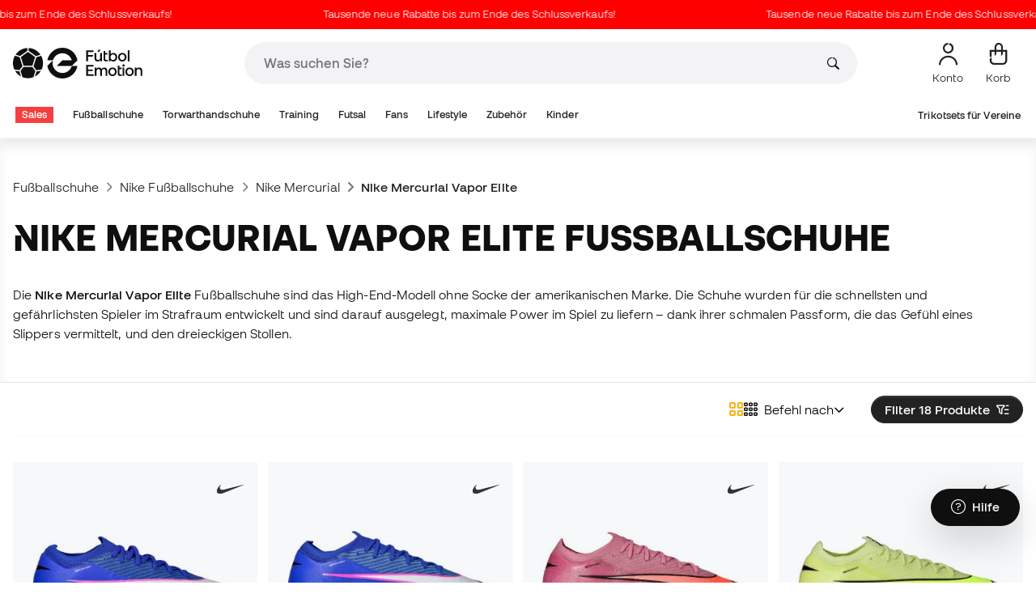

--- FILE ---
content_type: text/html; charset=UTF-8
request_url: https://www.futbolemotion.com/de/kategorie/fussballschuhe/knochelstutze-nike-stiefel/nike-mercurial/beste-angebote-nike-mercurial-superfly-elite-gunstig
body_size: 67406
content:
<!DOCTYPE html>
<html xmlns="http://www.w3.org/1999/xhtml" xml:lang="de" lang="de" data-enviroment="Twig">
    <head>
        <meta name="viewport" content="width=device-width, initial-scale=1.0, maximum-scale=1.0, user-scalable=no" />
        <meta http-equiv="X-UA-Compatible" content="IE=edge; IE=9; IE=8; IE=7;" />
        <meta charset="utf-8" />
                    <title>Nike Mercurial Vapor Elite Fußballschuhe - Fútbol Emotion</title>
        
        <meta name="page-zone" content="Página de categoría (PLP)|PLP" />

                        
                                        <meta property="og:title" content="Nike Mercurial Vapor Elite Fußballschuhe"/>
                                    <meta property="og:description" content="Die Nike Mercurial Vapor Elite Fußballschuhe sind das High-End-Modell für schnelle Spieler. Erhältlich in zahlreichen Größen und mit verschiedenen Stol"/>
                                    <meta name="description" content="Die Nike Mercurial Vapor Elite Fußballschuhe sind das High-End-Modell für schnelle Spieler. Erhältlich in zahlreichen Größen und mit verschiedenen Stol"/>
                                    <meta name="keywords" content=""/>
                                    <meta property="og:site_name" content="Fútbol Emotion"/>
                                    <meta property="og:type" content="website"/>
                                    <meta property="og:url" content="https://www.futbolemotion.com/de/kategorie/fussballschuhe/knochelstutze-nike-stiefel/nike-mercurial/beste-angebote-nike-mercurial-superfly-elite-gunstig"/>
                                    <meta name="twitter:site" content="@FutbolEmotionEN"/>
                                    <meta name="twitter:creator" content="@FutbolEmotionEN"/>
                                    <meta name="twitter:card" content="summary"/>
                                    <meta property="twitter:domain" content="www.futbolemotion.com"/>
                                    <meta name="twitter:url" content="https://www.futbolemotion.com/de/kategorie/fussballschuhe/knochelstutze-nike-stiefel/nike-mercurial/beste-angebote-nike-mercurial-superfly-elite-gunstig"/>
                                    <meta name="twitter:image:src" content="https://www.futbolemotion.com/imagesEstructura/logos/twitter-logo.png"/>
                                    <meta name="twitter:title" content="Fútbol Emotion"/>
                                    <meta name="twitter:description" content="Online-Fußballshop, in dem Sie exklusive Kollektionen von Fußballschuhen, Torwarthandschuhen oder Schienbeinschonern sowie Informationen zur aktuellen Fußballausrüstung finden."/>
                                    <meta property="og:image" content="https://www.futbolemotion.com/imagesEstructura/logos/twitter-logo.png"/>
                
        <link rel="alternate" hreflang="de" href="https://www.futbolemotion.com/de/kategorie/fussballschuhe/knochelstutze-nike-stiefel/nike-mercurial/beste-angebote-nike-mercurial-superfly-elite-gunstig" /><link rel="alternate" hreflang="en" href="https://www.futbolemotion.com/en/category/football-boots/brand/nike/mercurial-line-speed/mercurial-vapor-elite-boots" /><link rel="alternate" hreflang="es" href="https://www.futbolemotion.com/es/categoria/botas-de-futbol/marca/nike/nike-mercurial/nike-mercurial-vapor-elite" /><link rel="alternate" hreflang="fr" href="https://www.futbolemotion.com/fr/categorie/chaussures-de-football/marque/nike/ligne-mercurial-vitesse/chaussures-mercurial-vapor-elite" /><link rel="alternate" hreflang="en-GB" href="https://www.futbolemotion.com/gb/category/football-boots/brand/nike/mercurial-line-speed/mercurial-vapor-elite-boots" /><link rel="alternate" hreflang="hr" href="https://hr.futbolemotion.com/hr/kategorija/kopake/kopake-nike/nike-mercurial/nike-mercurial-vapor-elite" /><link rel="alternate" hreflang="es-MX" href="https://www.futbolemotion.com/int-es/categoria/zapatos-de-futbol/marca/zapatos-nike/nike-mercurial/nike-mercurial-vapor-elite" /><link rel="alternate" hreflang="it" href="https://www.futbolemotion.it/it/categoria/scarpe-da-calcio/marca/nike/linea-mercurial-velocit/scarpe-mercurial-vapor-elite" /><link rel="alternate" hreflang="nl" href="https://nl.futbolemotion.com/nl/categorie/voetbalschoenen/nike-voetbalschoenen/nike-mercurial/nike-mercurial-vapor-elite" /><link rel="alternate" hreflang="pl" href="https://pl.futbolemotion.com/pl/kategoria/buty-pikarskie/buty-pikarskie-nike/nike-mercurial/nike-mercurial-vapor-elite" /><link rel="alternate" hreflang="pt" href="https://www.futbolemotion.com/pt/categoria/chuteiras/marca/nike/linha-mercurial-velocidade/chuteiras-mercurial-vapor" /><link rel="canonical" href="https://www.futbolemotion.com/de/kategorie/fussballschuhe/knochelstutze-nike-stiefel/nike-mercurial/beste-angebote-nike-mercurial-superfly-elite-gunstig" />

                <meta name="msvalidate.01" content="872139131FEC8AD52A1805626C5E87B8" />
        <meta name="google-site-verification" content="VAGolncNLrP-tcZNFnViJUQw7bPnOwAWfDSqVaiQfHo" />
        <meta name="p:domain_verify" content="11fee223126c32f0ae77a54bfc7b1ccc"/>

                <meta name="theme-color" content="#0F0F0F" />
                <meta name="msapplication-navbutton-color" content="#0F0F0F" />
                <meta name="apple-mobile-web-app-status-bar-style" content="#0F0F0F" />

        		<meta http-equiv="Expires" content="0">
		<meta http-equiv="Last-Modified" content="0">
		<meta http-equiv="Cache-Control" content="no-cache, mustrevalidate">
		<meta http-equiv="Pragma" content="no-cache">
        		<link href="https://www.google-analytics.com" rel="preconnect" crossorigin>
		<link href="https://www.googletagmanager.com" rel="preconnect" crossorigin>
		<link rel="dns-prefetch" href="https://www.ajax.googleapis.com">
		<link rel="dns-prefetch" href="https://cdn.jsdelivr.net">
		<link rel="dns-prefetch" href="https://assets.empathybroker.com">
		<link rel="dns-prefetch" href="https://bat.bing.com">
		<link rel="preconnect" href="https://fonts.gstatic.com">
		<link rel="dns-prefetch" href="https://js.klarna.com/web-sdk/v1/klarna.js">
		<link rel="dns-prefetch" href="https://static.zdassets.com">
		<link rel="dns-prefetch" href="https://trackcmp.net">
		<link rel="dns-prefetch" href="https://www.facebook.com">
		<link rel="dns-prefetch" href="https://staticxx.facebook.com">
		<link rel="dns-prefetch" href="https://connect.facebook.es">
		<link rel="dns-prefetch" href="https://www.google.es">
		<link rel="dns-prefetch" href="https://www.google.com">
		<link rel="dns-prefetch" href="https://creativecdn.com">
		<link rel="dns-prefetch" href="https://ams.creativecdn.com">
		<link rel="dns-prefetch" href="https://ekr.zdassets.com">
		<link rel="dns-prefetch" href="https://stats.g.doubleclick.net">
		<link rel="dns-prefetch" href="https://simage2.pubmatic.com">
		<link rel="dns-prefetch" href="https://youtube.com">
		<link rel="dns-prefetch" href="https://bh.contextweb.com">
		<link rel="dns-prefetch" href="https://cdn.smooch.io">
		<link rel="dns-prefetch" href="https://maps.googleapis.com">
		<link rel="dns-prefetch" href="https://server.seadform.net">
		<link rel="dns-prefetch" href="https://track.adform.net">
		<link rel="dns-prefetch" href="https://c1.adform.com">
		<link rel="dns-prefetch" href="https://cookie-cdn.cookiepro.com">
		<link rel="dns-prefetch" href="https://widgets.trustedshops.com">
		<link rel="preconnect" href="https://dev.visualwebsiteoptimizer.com" />
                
        <script>
	window.dataLayer = window.dataLayer || [];
	function gtag(){dataLayer.push(arguments);}
	gtag('consent', 'default', { 'ad_storage': 'denied', 'analytics_storage': 'denied', 'ad_user_data': 'denied', 'ad_personalization': 'denied'});
</script>

                <!-- CookiePro Cookies Consent Notice start for futbolemotion.com -->
                <script>
                    var mensajeYouTubeCookie = "Um das YouTube-Video abzuspielen, müssen Sie Performance-Cookies akzeptieren. Wenn Sie möchten, können Sie Ihre Cookie-Richtlinie <a href=\"https:\/\/www.futbolemotion.com\/de\/informacioncompra\/politica-cookies\">hier<\/a> festlegen.";
                </script>
                                    <script src="https://cdn.cookielaw.org/scripttemplates/otSDKStub.js" data-document-language="true" type="text/javascript" async charset="UTF-8" data-domain-script="0198cb66-163e-7f18-a94a-b377e1ccb5cd"></script>
                    <script type="text/javascript">
                        function OptanonWrapper() {

                            let policyElement = document.getElementById("onetrust-policy-text");
                            
                            if (policyElement) {

                                let textoFaldCook = policyElement.innerHTML;
                                
                                if (textoFaldCook !== undefined && textoFaldCook.indexOf("texto-politica-cookie") == -1) {
                                    let rutaweb = "https://www.futbolemotion.com";
                                    let ruta_mercado = "de";
                                    let politicaCookiesText = "Cookie-Richtlinie";
                                    
                                    let linkHtml = "<a href='" + rutaweb + "/" + ruta_mercado + "/informacioncompra/politica-cookies' " +
                                                "id-attr='texto-politica-cookie' " +
                                                "style='color: #343a40; border: none; outline: none;' " +
                                                "target='_blank'>" + politicaCookiesText + "</a>";
                                    
                                    policyElement.innerHTML = textoFaldCook + linkHtml;
                                }

                            }

                        }
                    </script>
                <!-- CookiePro Cookies Consent Notice end for futbolemotion.com -->
                
<script>
	(function(){
  		const gtmKey = 'GTM-53SMP3';

		/*
			// La función cookiePro devuelve múltiples script tags independientes. 
			// De esta manera, capturamos el output HTML completo de la función cookiePro desde Twig (que incluye múltiples scripts).
			// Lo almacenamos como string.
			// En JS, removemos las etiquetas script del contenido.
			// Creamos nuevos elementos script por cada bloque de JS extraído.
			// Los inyectamos dinámicamente después de cargar GTM con requestIdleCallback.
		*/

		const injectCookiePro = () => {
			const container = document.createElement('div');
			container.innerHTML = "";

			const scripts = container.querySelectorAll('script');
			scripts.forEach(original => {
			const s = document.createElement('script');
			if (original.src) {
				s.src = original.src;
				s.async = original.async;
				s.defer = original.defer;
				if (original.charset) s.charset = original.charset;
				Array.from(original.attributes).forEach(attr => {
				if (!['src', 'async', 'defer', 'charset'].includes(attr.name)) {
					s.setAttribute(attr.name, attr.value);
				}
				});
			} else {
				s.textContent = original.textContent;
			}
			document.head.appendChild(s);
			});
		};

  		const loadGTM = () => {
			(function(w,d,s,l,i){
			w[l]=w[l]||[];
			w[l].push({'gtm.start': new Date().getTime(), event:'gtm.js'});
			const f=d.getElementsByTagName(s)[0];
			const j=d.createElement(s);
			const dl=l!='dataLayer'?'&l='+l:'';
			j.async=true;
			j.src='https://www.googletagmanager.com/gtm.js?id='+i+dl;
			f.parentNode.insertBefore(j,f);
			})(window,document,'script','dataLayer', gtmKey);

			injectCookiePro();
		};

		if ('requestIdleCallback' in window) {
			requestIdleCallback(loadGTM);
		} else {
			setTimeout(loadGTM, 2000);
		}
	})();
</script>
                
                <script>
            const path_atland = 'https://atland.futbolemotion.com';
            const path  = 'https://www.futbolemotion.com';
            const path_files = 'https://www.futbolemotion.com';
            const rutawebficheros = path_files;
            const locale = 'de';
            const path_mkt = 'de';
            const vertical_id = '1';
            const currency = 'EUR';
            const market_code = 'DE';
            const fesessid = 'e3b0c44298fc1c149afbf4c8996fb92427ae41e4649b934ca495991b7852b855';
            const date_now = '2026-01-21 20:39:10';
            const environment = 'production';
            const tiktokConversionsActive = '1';
            const facebookConversionsActive = '1';
            const domain_name = 'futbolemotion';
        </script>

        

<script defer src="https://cdn.jsdelivr.net/npm/@popperjs/core@2.11.5/dist/umd/popper.min.js" integrity="sha384-Xe+8cL9oJa6tN/veChSP7q+mnSPaj5Bcu9mPX5F5xIGE0DVittaqT5lorf0EI7Vk" crossorigin="anonymous"></script>
<script defer src="https://cdn.jsdelivr.net/npm/bootstrap@5.2.0/dist/js/bootstrap.min.js" integrity="sha384-ODmDIVzN+pFdexxHEHFBQH3/9/vQ9uori45z4JjnFsRydbmQbmL5t1tQ0culUzyK" crossorigin="anonymous"></script>
<script defer src="https://cdn.jsdelivr.net/npm/bs5-lightbox@1.8.0/dist/index.bundle.min.js"></script>
        <link rel="preload" fetchpriority="high" href="https://www.futbolemotion.com/css/fonts.css" as="style" onload="this.onload=null;this.rel='stylesheet'">

        <script type="text/javascript">
    var omitirbarracookies = true;
</script> <link href="https://www.futbolemotion.com/csscacheado/css_cacheado_fb90003fdd6f51b9ca2b26cd688382e7_1768807667.css" media="screen" rel="stylesheet" type="text/css" />
<link href="https://www.futbolemotion.com/csscacheado/css_cacheado_819aa4ee0431d8cb8eba3600054d4242_1768807667.css" media="all" rel="stylesheet" type="text/css" /> <script type="text/javascript">
    
    var idiomaJS = "de";    
</script>
<script type="text/javascript">
    
    var mercadoJS = "DE";    
</script>
<script type="text/javascript">
    
    var mercadoCodRutaJS = "de";    
</script>
<script type="text/javascript">
    
    var isApp = 0;    
</script>
<script type="text/javascript" src="https://www.futbolemotion.com/csscacheado/js_cacheado_e7308a68905d05e16b42750f4c1fda28_1768899880.js"></script>

        
        
        <div id="conversions">
	<div data-controller="conversions"
		 data-page-id="22722"
		 data-page-name=" Nike Mercurial Vapor Elite Fußballschuhe"
		 data-facebook-conversions-active="1"
		 data-tiktok-conversions-active="1"
	>
	</div>
</div>


        
        <script type="text/javascript">
document.addEventListener('DOMContentLoaded', async()=>{
	const { zz_data } = await getCustomerGenericData(null, null, null, 1, null, null);
	const userInfo = await getUserInfo();
	const justLoggedIn = isJustLoggedIn();

	await triggerGTMAuthEvents();

	if (zz_data.zzDataUserEventsEntrypoint) {
		entryPointEvent = fetch(`${path_atland}/ajax/zzdata-user-entrypoint`, {
			method: "POST",
			body: JSON.stringify({...zz_data.zzDataUserEventsEntrypoint}),
			headers: { 'Content-Type': 'application/json' }
		}).catch((error) => {
			console.log(error);
		});
	}

	if (userInfo.is_logged && justLoggedIn === true && zz_data.zZDataUserEventsLogin) {
		loginEvent = fetch(`${path_atland}/ajax/zzdata-user-login`, {
			method: "POST",
			body: JSON.stringify({...zz_data.zZDataUserEventsLogin}),
			headers: { 'Content-Type': 'application/json' }
		}).catch((error) => {
			console.log(error);
		});
	}

}, {once: true})
</script>
        

                

                        <script src="/dist/futbol/runtime.b2699204.js" defer></script><script src="/dist/futbol/109.28a0902b.js" defer></script><script src="/dist/futbol/206.ccd0c71a.js" defer></script><script src="/dist/futbol/285.88da26dc.js" defer></script><script src="/dist/futbol/931.00e6d2c5.js" defer></script><script src="/dist/futbol/484.8ada8c7e.js" defer></script><script src="/dist/futbol/986.d8353518.js" defer></script><script src="/dist/futbol/495.94c6736e.js" defer></script><script src="/dist/futbol/app.5dce41d0.js" defer></script> 
        
    <script type="text/javascript" src="https://www.futbolemotion.com/js/braze_se.js"></script>
    <script src="/dist/futbol/123.427f5501.js" defer></script><script src="/dist/futbol/339.de0f8c45.js" defer></script><script src="/dist/futbol/productListing.54e9bb64.js" defer></script>
        
                        <link rel="stylesheet" href="/dist/futbol/223.3eb399b0.css"><link rel="stylesheet" href="/dist/futbol/app.2043e32c.css">
        
    
            
    </head>
    <body><!--nghm-->
        <noscript><iframe src="https://www.googletagmanager.com/ns.html?id=GTM-53SMP3" height="0" width="0" style="display:none;visibility:hidden"></iframe></noscript>
        
        <header class="site-header"><div id="menu"><script type="text/javascript">
    var idioma = 'de';
    var divisa = 'EUR';
    var tarifa = '1';
    var mercado = 'DE';
    var signoDivisa = '€';
    var signoDivisaPrecede = 0;
    var signoDivisaTieneEspacio = 1;
    var id_vertical = '1';
    var _timeoutBusquedaID;
    var hay_margen_top_buscador = false;
    
    document.addEventListener("DOMContentLoaded", function(){
        if (window.screen.width >= 1024) window.abIsMobile = false; else window.abIsMobile = true;
        var element = document.getElementById('header_app')
        if (!window.abIsMobile) {
            if (element) {
                element.classList.add('visually-hidden');
            }
        } else {
            if (element) {
                element.classList.remove('visually-hidden');
            }
        }
    });
</script>


    <header id="top_header" class="fixed-top bg-white">
        
<style>

.carousel-infinite {
    background: linear-gradient(to right, #ff0000, #ff0000);
}

.text-color-campaign {
    color: #ffffff;
}
    
.infinite-scroll-carousel {
    overflow: hidden;
    white-space: nowrap;
    position: relative;
    width: 100%;
    height: 100%;
    display: flex;
    align-items: center;
}

.infinite-scroll-content {
    display: inline-flex;
    align-items: center;
    animation: scroll-infinite 40s linear infinite;
    will-change: transform;
}

.infinite-scroll-item {
    display: inline-flex;
    align-items: center;
    justify-content: center;
    flex-shrink: 0;
    padding: 0 6em;
    box-sizing: border-box;
    white-space: nowrap;
}

@keyframes scroll-infinite {
    0% {
        transform: translateX(0);
    }
    100% {
        transform: translateX(-50%);
    }
}
</style>

<div id="carouselHeaderAdvices" class="carousel-infinite z-bigger text-center" style="height: 36px; line-height: 36px;">
        <div class="infinite-scroll-carousel">
        <div class="infinite-scroll-content">
                        <div class="infinite-scroll-item">
                <span class="cursor-pointer text-color-campaign d-inline-flex align-items-center"
                                        onclick="llevarAPagina('https://www.futbolemotion.com/de/kategorie/sales');"
                                        title="Tausende neue Rabatte bis zum Ende des Schlussverkaufs!">
                                        Tausende neue Rabatte bis zum Ende des Schlussverkaufs!                </span>
            </div>
                        <div class="infinite-scroll-item">
                <span class="cursor-pointer text-color-campaign d-inline-flex align-items-center"
                                        onclick="llevarAPagina('https://www.futbolemotion.com/de/kategorie/sales');"
                                        title="Tausende neue Rabatte bis zum Ende des Schlussverkaufs!">
                                        Tausende neue Rabatte bis zum Ende des Schlussverkaufs!                </span>
            </div>
                        <div class="infinite-scroll-item">
                <span class="cursor-pointer text-color-campaign d-inline-flex align-items-center"
                                        onclick="llevarAPagina('https://www.futbolemotion.com/de/kategorie/sales');"
                                        title="Tausende neue Rabatte bis zum Ende des Schlussverkaufs!">
                                        Tausende neue Rabatte bis zum Ende des Schlussverkaufs!                </span>
            </div>
                        <div class="infinite-scroll-item">
                <span class="cursor-pointer text-color-campaign d-inline-flex align-items-center"
                                        onclick="llevarAPagina('https://www.futbolemotion.com/de/kategorie/sales');"
                                        title="Tausende neue Rabatte bis zum Ende des Schlussverkaufs!">
                                        Tausende neue Rabatte bis zum Ende des Schlussverkaufs!                </span>
            </div>
                        <div class="infinite-scroll-item">
                <span class="cursor-pointer text-color-campaign d-inline-flex align-items-center"
                                        onclick="llevarAPagina('https://www.futbolemotion.com/de/kategorie/sales');"
                                        title="Tausende neue Rabatte bis zum Ende des Schlussverkaufs!">
                                        Tausende neue Rabatte bis zum Ende des Schlussverkaufs!                </span>
            </div>
                        <div class="infinite-scroll-item">
                <span class="cursor-pointer text-color-campaign d-inline-flex align-items-center"
                                        onclick="llevarAPagina('https://www.futbolemotion.com/de/kategorie/sales');"
                                        title="Tausende neue Rabatte bis zum Ende des Schlussverkaufs!">
                                        Tausende neue Rabatte bis zum Ende des Schlussverkaufs!                </span>
            </div>
                    </div>
    </div>
    </div>        <div class="nav-desktop pt-3 pb-3">
            <div class="container d-flex justify-content-between align-items-center align-middle">

                <button aria-label="Menü Offen" class="navbar-toggler d-inline-flex d-xl-none me-3" type="button" data-bs-toggle="offcanvas" data-bs-target="#offcanvasMenuDesktop" aria-controls="offcanvasMenuDesktop">
                    <i class="fa-regular fa-bars-sort fa-2xl"></i>
                </button>

                <a class="d-block me-auto" href="https://www.futbolemotion.com/de">
                    <picture>
                        <img id="desktop_main_logo"  id="desktop_main_logo" width="202" height="38" class="me-1 w-auto" src="https://www.futbolemotion.com/imagesEstructura/logos/main-logo.svg" alt="">
                    </picture>
                </a>

                <div id="navbar_buscador" class="navbar-buscador mx-auto">
                    <form autocomplete="off" onsubmit="return false" class="navbar-buscador-form container">
                        <input id="caja_buscador" class="navbar-buscador-input position-relative" type="search" placeholder="Was suchen Sie?" />
                        <i class="fa-kit fa-search navbar-buscador-submit"></i>
                        <span class="navbar-buscador-close"></span>
                    </form>

                    <div class="navbar-buscador-content">
                        <div id="related_results" class="horizontal-scroll-lg container mb-3"></div>
                        <div id="top_trends" class="container px-4"></div>
                    </div>
                </div>
                <div class="d-flex align-items-start ms-auto menu-usuarios-desktop">
                    
<a id="admin-space"></a>

<?php//Si no esta loggeado//?>
<button id="account-access" data-hill="top-header-access" type="button" class="btn btn-link text-secondary text-center text-decoration-none" onclick="llevarAPagina('KioqKioqKioqKl8tXy1fZGVfLV8tX3VzdWFyaW8=')" title="Meinen Benutzerbereich anzeigen">
    <span class="position-relative">
        <i class="fa-kit fa-se-user-avatar fa-xl"></i>
    </span>
    <small class="mt-2 pt-1 text-secondary lh-1 d-none d-lg-block">Konto</small>
</button>

    <button id="cart" aria-label="Mein Korb" data-hill="top-header-checkout" type="button" class="btn btn-link text-secondary text-center text-decoration-none" onclick="location.href='https://www.futbolemotion.com/de/cesta'">
        <span class="position-relative d-block">
            <i class="fa-kit fa-se-shopping-bag fa-xl"></i>
            <span data-cart-number-container class="position-absolute rounded-circle bg-primary text-secondary fw-bold text-center mx-auto my-0 mt-2 d-none" style="top: 8px; left: 0; right: 0; width: 16px; height: 16px; line-height: 1;"><small data-cart-number class="fw-bold" style="font-size: 10px;"></small></span>    
        </span>
        <small class="mt-2 pt-1 text-secondary lh-1 d-none d-lg-block" >Korb</small>
    </button>

<script>
    document.addEventListener('DOMContentLoaded', () => {
        const languageDropdowns = document.querySelectorAll('.dropdown-idiomas');
        const adminSpace = document.querySelector('#admin-space');
        const accountAccess = document.querySelector('#account-access');
        const cartNumber = document.querySelector('#cart [data-cart-number]');
        const cartContainer = document.querySelector('#cart [data-cart-number-container]');
        const user = getUserInfo();
        user.then(user => {
            if(user.is_logged){
                if(user.is_admin){
                    if(languageDropdowns.length > 0) languageDropdowns.forEach(dropdown => dropdown.classList.remove('d-none'));
                    const adminBtn = createAdminBtn();
                    adminSpace.replaceWith(adminBtn);
                }

                if(accountAccess.getAttribute('data-bs-toggle')){
                    accountAccess.removeAttribute('data-bs-toggle');
                }
                if(accountAccess.getAttribute('data-bs-target')){
                    accountAccess.removeAttribute('data-bs-target');
                }
                
                accountAccess.setAttribute('data-hill', 'top-header-account');
                accountAccess.setAttribute('onclick', 'llevarAPagina(\'KioqKioqKioqKl8tXy1fZGVfLV8tX3VzdWFyaW8=\')');

            }else{
                if(!accountAccess.getAttribute('data-bs-toggle')){
                    accountAccess.setAttribute('data-bs-toggle', 'modal');
                }
                if(!accountAccess.getAttribute('data-bs-target')){
                    accountAccess.setAttribute('data-bs-target', '#login_modal');
                }
                if(accountAccess.getAttribute('onclick')){
                    accountAccess.removeAttribute('onclick');
                }
            }
            
            const customer = getCustomerGenericData(1);
            customer.then(({cart}) => {
                const {cart_items_number} = cart;
                if(cartContainer && cart_items_number > 0){
                    cartContainer.classList.remove('d-none');
                    cartNumber.innerText = cart_items_number;
                }
            })

        });
    })
    
    function createAdminBtn(){
        const anchor = document.createElement('a');
        anchor.href = "https://ws.futbolemotion.com/admin/index/index";
        anchor.rel = "nofollow";
        anchor.classList.add('admin-btn', 'btn', 'btn-link', 'text-secondary', 'text-decoration-none');
        anchor.title = "Administrator";

        const span = document.createElement('span');
        span.classList.add('position-relative');
        const i = document.createElement('i');
        i.classList.add('fa-regular', 'fa-unlock', 'fa-xl');

        const small = document.createElement('small');
        small.classList.add('mt-2', 'pt-1', 'text-secondary', 'lh-1', 'd-none', 'd-lg-block');
        small.innerText = "Administrator";

        anchor.addEventListener('click', (e) => {
            sessionStorage.removeItem('userInfo');
        }); 

        span.appendChild(i);
        anchor.appendChild(span);
        anchor.appendChild(small);
        return anchor;
    }
</script>

                </div>
            </div>
        </div>
        <nav class="navbar navbar-expand-xl pb-xl-1 p-0">
            <div class="container">
                <div class="offcanvas offcanvas-end" tabindex="-1" id="offcanvasMenuDesktop" aria-labelledby="offcanvasMenuDesktopLabel">
                    <div class="offcanvas-header border-bottom">
                        <img height="25" src="https://www.futbolemotion.com/imagesEstructura/logos/main-logo-icon.png" alt="" />
                        <button type="button" class="btn-close btn-close-offcanvas-absolute" data-bs-dismiss="offcanvas" aria-label="Close"></button>
                    </div>
                    <div class="offcanvas-body">
                            <style> .bg-mid-season-sale-futbol { background-color: #f0e097; } .bg-mid-season-sale-basket { background-color: #cf682e; } .bg-mid-season-sale-running { background-color: #f7ea3b; } .bg-cyber-black-friday { color: #40e0d0 !important; }
</style><ul class="navbar-nav navbar-nav-desktop flex-grow-1 pe-xl-3"> <li class="nav-item dropdown"> <a class=" main-option nav-link dropdown-toggle px-2 bg-danger text-white" target="_self" href="https://www.futbolemotion.com/de/kategorie/sales" title="Sales"> Sales </a> <ul class="dropdown-menu w-100 py-0 border-top border-bottom"> <li class="megamenu-content container px-0 d-xl-flex"> <ul class="featured-column col-xl-4"> <li class="mb-2"> <div class="py-2"> <a href="https://www.futbolemotion.com/de/sales" target="_self"> <div class="border-0 rounded-top" style="background: url(https://www.futbolemotion.com/imagesuploads/cromosportadas/movil/rebajas_enero26_375x100_ofertas.webp) center center / cover no-repeat; min-height: 80px;"></div>
<div class="d-flex justify-content-between align-items-start bg-dark text-white p-2 rounded-bottom"> <span class="fw-bold fs-6">Angebote</span> <i class="fa-regular fa-arrow-up-right mt-1"></i>
</div> </a> </div> <div class="py-2"> <a href="https://www.futbolemotion.com/de/outlet" target="_self"> <div class="border-0 rounded-top" style="background: url(https://www.futbolemotion.com/imagesuploads/cromosportadas/movil/rebajas_enero26_375x100_outlet.webp) center center / cover no-repeat; min-height: 80px;"></div>
<div class="d-flex justify-content-between align-items-start bg-dark text-white p-2 rounded-bottom"> <span class="fw-bold fs-6">Auslauf</span> <i class="fa-regular fa-arrow-up-right mt-1"></i>
</div> </a> </div> </li> </ul> <ul class="col-xl-7"> <li> <a class="nested" target="_self" href="https://www.futbolemotion.com/de/kategorie/sales" title="Nach Kategorie"> Nach Kategorie </a> <ul class="sub-menu list-unstyled level-3"> <li> <a class="d-flex align-items-center " target="_self" href="https://www.futbolemotion.com/de/kategorie/fuballschuhe/sales" title="Rabatte auf Fußballschuhe"> <span class="img_categoria_menu op_atr_2067"></span>Rabatte auf Fußballschuhe </a> </li> <li> <a class="d-flex align-items-center " target="_self" href="https://www.futbolemotion.com/de/kategorie/fans/sales" title="Rabatte auf offizielle Produkte"> <span class="img_categoria_menu op_atr_2067"></span>Rabatte auf offizielle Produkte </a> </li> <li> <a class="d-flex align-items-center " target="_self" href="https://www.futbolemotion.com/de/kategorie/hallenfuball/sales" title="Rabatte für Futsal"> <span class="img_categoria_menu op_atr_2067"></span>Rabatte für Futsal </a> </li> <li> <a class="d-flex align-items-center " target="_self" href="https://www.futbolemotion.com/de/kategorie/lifestyle/sales" title="Rabatte auf Lifestyle"> <span class="img_categoria_menu op_atr_2067"></span>Rabatte auf Lifestyle </a> </li> <li> <a class="d-flex align-items-center " target="_self" href="https://www.futbolemotion.com/de/kategorie/torwarthandschuhe/sales" title="Rabatte auf Torwarthandschuhe"> <span class="img_categoria_menu op_atr_2067"></span>Rabatte auf Torwarthandschuhe </a> </li> <li> <a class="d-flex align-items-center " target="_self" href="https://www.futbolemotion.com/de/kategorie/zubehar/sales" title="Rabatte auf Zubehör"> <span class="img_categoria_menu op_atr_2067"></span>Rabatte auf Zubehör </a> </li> <li> <a class="d-flex align-items-center " target="_self" href="https://www.futbolemotion.com/de/kategorie/training/sales" title="Rabatte auf Training"> <span class="img_categoria_menu op_atr_2067"></span>Rabatte auf Training </a> </li> <li> <span class="d-flex align-items-center cursor-pointer" onclick="javascript:llevarAPagina('KioqKioqKioqKl8tXy1fZGVfLV8tX2thdGVnb3JpZV8tXy1fa2luZGVyXy1fLV9zYWxlcw==', ); return false;" onauxclick="javascript:llevarAPagina('KioqKioqKioqKl8tXy1fZGVfLV8tX2thdGVnb3JpZV8tXy1fa2luZGVyXy1fLV9zYWxlcw==', true); return false;"> <span class="img_categoria_menu op_atr_2067"></span>Rabatte für Kinder </span> </li> </ul>
</li> </ul> <ul class="col-xl-7"> <li> <a class="nested" target="_self" href="https://www.futbolemotion.com/de/kategorie/fuballschuhe/sales" title="Top Fußballschuhe Sale"> Top Fußballschuhe Sale </a> <ul class="sub-menu list-unstyled level-3"> <li> <span class="d-flex align-items-center cursor-pointer" onclick="javascript:llevarAPagina('KioqKioqKioqKl8tXy1fZGVfLV8tX2thdGVnb3JpZV8tXy1fZnViYWxsc2NodWhlXy1fLV9hZGlkYXMtZnViYWxsc2NodWhlXy1fLV9zYWxlcw==', ); return false;" onauxclick="javascript:llevarAPagina('KioqKioqKioqKl8tXy1fZGVfLV8tX2thdGVnb3JpZV8tXy1fZnViYWxsc2NodWhlXy1fLV9hZGlkYXMtZnViYWxsc2NodWhlXy1fLV9zYWxlcw==', true); return false;"> <span class="img_categoria_menu op_atr_2067"></span>Rabatte auf adidas Fußballschuhe </span> </li> <li> <span class="d-flex align-items-center cursor-pointer" onclick="javascript:llevarAPagina('KioqKioqKioqKl8tXy1fZGVfLV8tX2thdGVnb3JpZV8tXy1fZnViYWxsc2NodWhlXy1fLV9uaWtlLWZ1YmFsbHNjaHVoZV8tXy1fc2FsZXM=', ); return false;" onauxclick="javascript:llevarAPagina('KioqKioqKioqKl8tXy1fZGVfLV8tX2thdGVnb3JpZV8tXy1fZnViYWxsc2NodWhlXy1fLV9uaWtlLWZ1YmFsbHNjaHVoZV8tXy1fc2FsZXM=', true); return false;"> <span class="img_categoria_menu op_atr_2067"></span>Rabatte auf Nike Fußballschuhe </span> </li> <li> <span class="d-flex align-items-center cursor-pointer" onclick="javascript:llevarAPagina('KioqKioqKioqKl8tXy1fZGVfLV8tX2thdGVnb3JpZV8tXy1fZnViYWxsc2NodWhlXy1fLV9wdW1hLWZ1YmFsbHNjaHVoZV8tXy1fc2FsZXM=', ); return false;" onauxclick="javascript:llevarAPagina('KioqKioqKioqKl8tXy1fZGVfLV8tX2thdGVnb3JpZV8tXy1fZnViYWxsc2NodWhlXy1fLV9wdW1hLWZ1YmFsbHNjaHVoZV8tXy1fc2FsZXM=', true); return false;"> <span class="img_categoria_menu op_atr_2067"></span>Rabatte auf Puma Fußballschuhe </span> </li> <li> <span class="d-flex align-items-center cursor-pointer" onclick="javascript:llevarAPagina('KioqKioqKioqKl8tXy1fZGVfLV8tX2thdGVnb3JpZV8tXy1fZnViYWxsc2NodWhlXy1fLV90b3AtdmVya2F1ZmUtMTAw', ); return false;" onauxclick="javascript:llevarAPagina('KioqKioqKioqKl8tXy1fZGVfLV8tX2thdGVnb3JpZV8tXy1fZnViYWxsc2NodWhlXy1fLV90b3AtdmVya2F1ZmUtMTAw', true); return false;"> <span class="img_categoria_menu op_atr_2052"></span>Fußballschuhe unter 100 € </span> </li> <li> <span class="d-flex align-items-center cursor-pointer" onclick="javascript:llevarAPagina('KioqKioqKioqKl8tXy1fZGVfLV8tX2thdGVnb3JpZV8tXy1fZnViYWxsc2NodWhlXy1fLV9ob2NoLXdlcnRpZ18tXy1fc2FsZXM=', ); return false;" onauxclick="javascript:llevarAPagina('KioqKioqKioqKl8tXy1fZGVfLV8tX2thdGVnb3JpZV8tXy1fZnViYWxsc2NodWhlXy1fLV9ob2NoLXdlcnRpZ18tXy1fc2FsZXM=', true); return false;"> <span class="img_categoria_menu op_atr_2067"></span>Rabatte auf professionelle Fußballschuhe </span> </li> <li> <span class="d-flex align-items-center cursor-pointer" onclick="javascript:llevarAPagina('KioqKioqKioqKl8tXy1fZGVfLV8tX2thdGVnb3JpZV8tXy1fZnViYWxsc2NodWhlXy1fLV9mZy1ub2NrZW5fLV8tX3NhbGU=', ); return false;" onauxclick="javascript:llevarAPagina('KioqKioqKioqKl8tXy1fZGVfLV8tX2thdGVnb3JpZV8tXy1fZnViYWxsc2NodWhlXy1fLV9mZy1ub2NrZW5fLV8tX3NhbGU=', true); return false;"> <span class="img_categoria_menu op_atr_2067"></span>Rabatte auf Fußballschuhe für Naturrasen </span> </li> <li> <span class="d-flex align-items-center cursor-pointer" onclick="javascript:llevarAPagina('KioqKioqKioqKl8tXy1fZGVfLV8tX2thdGVnb3JpZV8tXy1fZnViYWxsc2NodWhlXy1fLV9raW5kZXJfLV8tX3NhbGVz', ); return false;" onauxclick="javascript:llevarAPagina('KioqKioqKioqKl8tXy1fZGVfLV8tX2thdGVnb3JpZV8tXy1fZnViYWxsc2NodWhlXy1fLV9raW5kZXJfLV8tX3NhbGVz', true); return false;"> <span class="img_categoria_menu op_atr_2067"></span>Rabatte auf Fußballschuhe für Kinder </span> </li> <li> <span class="d-flex align-items-center cursor-pointer" onclick="javascript:llevarAPagina('KioqKioqKioqKl8tXy1fZGVfLV8tX2thdGVnb3JpZV8tXy1faGFsbGVuZnViYWxsXy1fLV9raW5kZXJfLV8tX3NhbGVz', ); return false;" onauxclick="javascript:llevarAPagina('KioqKioqKioqKl8tXy1fZGVfLV8tX2thdGVnb3JpZV8tXy1faGFsbGVuZnViYWxsXy1fLV9raW5kZXJfLV8tX3NhbGVz', true); return false;"> <span class="img_categoria_menu op_atr_2067"></span>Rabatte im Kinder-Futsal </span> </li> </ul>
</li> </ul> <ul class="col-xl-6"> <li> <span class="nested"> <i class=""></i> Beste Angebote</span> <ul class="sub-menu list-unstyled level-3"> <li> <span class="d-flex align-items-center cursor-pointer" onclick="javascript:llevarAPagina('KioqKioqKioqKl8tXy1fZGVfLV8tX2thdGVnb3JpZV8tXy1fZmFuc18tXy1fcmVhbC1tYWRyaWRfLV8tX3NhbGU=', ); return false;" onauxclick="javascript:llevarAPagina('KioqKioqKioqKl8tXy1fZGVfLV8tX2thdGVnb3JpZV8tXy1fZmFuc18tXy1fcmVhbC1tYWRyaWRfLV8tX3NhbGU=', true); return false;"> <span class="img_categoria_menu op_atr_2067"></span>Rabatte auf Real Madrid Trikots </span> </li> <li> <a class="d-flex align-items-center " target="_self" href="https://www.futbolemotion.com/de/kategorie/fans/juventus-fc/sale-fe" title="Rabatte auf Juventus Trikots"> <span class="img_categoria_menu op_atr_2067"></span>Rabatte auf Juventus Trikots </a> </li> <li> <a class="d-flex align-items-center " target="_self" href="https://www.futbolemotion.com/de/kategorie/fans/paris-saint-germain-fc/sale-fe" title="Rabatte auf PSG Trikots "> <span class="img_categoria_menu op_atr_2067"></span>Rabatte auf PSG Trikots </a> </li> <li> <a class="d-flex align-items-center " target="_self" href="https://www.futbolemotion.com/de/kategorie/lifestyle/sneakers/sales" title="Sneaker-Rabatte"> <span class="img_categoria_menu op_atr_2067"></span>Sneaker-Rabatte </a> </li> <li> <span class="d-flex align-items-center cursor-pointer" onclick="javascript:llevarAPagina('KioqKioqKioqKl8tXy1fZGVfLV8tX2thdGVnb3JpZV8tXy1fdG9yd2FydGhhbmRzY2h1aGVfLV8tX3NwLWhhbmRzY2h1aGVfLV8tX3NhbGVz', ); return false;" onauxclick="javascript:llevarAPagina('KioqKioqKioqKl8tXy1fZGVfLV8tX2thdGVnb3JpZV8tXy1fdG9yd2FydGhhbmRzY2h1aGVfLV8tX3NwLWhhbmRzY2h1aGVfLV8tX3NhbGVz', true); return false;"> <span class="img_categoria_menu op_atr_2067"></span>Rabatte auf SP-Handschuhe </span> </li> <li> <a class="d-flex align-items-center " target="_self" href="https://www.futbolemotion.com/de/kategorie/zubehar/fuballe/sales" title="Rabatte auf Fußbälle"> <span class="img_categoria_menu op_atr_2067"></span>Rabatte auf Fußbälle </a> </li> <li> <span class="d-flex align-items-center cursor-pointer" onclick="javascript:llevarAPagina('KioqKioqKioqKl8tXy1fZGVfLV8tX2thdGVnb3JpZV8tXy1fenViZWhvcl8tXy1fc2NodXR6Xy1fLV9mdWJhbGwtc2NoaWVuYmVpbnNjaG9uZXJfLV8tX3NhbGU=', ); return false;" onauxclick="javascript:llevarAPagina('KioqKioqKioqKl8tXy1fZGVfLV8tX2thdGVnb3JpZV8tXy1fenViZWhvcl8tXy1fc2NodXR6Xy1fLV9mdWJhbGwtc2NoaWVuYmVpbnNjaG9uZXJfLV8tX3NhbGU=', true); return false;"> <span class="img_categoria_menu op_atr_2067"></span>Rabatte auf Schienbeinschoner </span> </li> <li> <span class="d-flex align-items-center cursor-pointer" onclick="javascript:llevarAPagina('KioqKioqKioqKl8tXy1fZGVfLV8tX2thdGVnb3JpZV8tXy1fdHJhaW5pbmdfLV8tX3dlaWJsaWNoXy1fLV9zYWxl', ); return false;" onauxclick="javascript:llevarAPagina('KioqKioqKioqKl8tXy1fZGVfLV8tX2thdGVnb3JpZV8tXy1fdHJhaW5pbmdfLV8tX3dlaWJsaWNoXy1fLV9zYWxl', true); return false;"> <span class="img_categoria_menu op_atr_2067"></span>Training-Bekleidung Sale Damen </span> </li> </ul>
</li> </ul> </li> </ul> </li> <li class="nav-item dropdown"> <a class=" main-option nav-link dropdown-toggle" target="_self" href="https://www.futbolemotion.com/de/fussballschuhe" title="Fußballschuhe"> Fußballschuhe </a> <ul class="dropdown-menu w-100 py-0 border-top border-bottom"> <li class="megamenu-sizes border-bottom bg-light py-2"> <div class="container d-xl-flex align-items-center"> <div class="fixed-size fw-bold pe-3 mt-2 mb-3 mt-xl-0 mb-xl-0"> <a class="" target="_self" href="https://www.futbolemotion.com/de/fussballschuhe" title="Alle Fußballschuhe"> Alle Fußballschuhe </a> </div> <div class="swiper-container sizes-list px-4 position-relative w-100"> <div class="swiper-wrapper"> <div class="swiper-slide"> <span class=" cursor-pointer" onclick="javascript:llevarAPagina('KioqKioqKioqKl8tXy1fZGVfLV8tX3NlY2Npb25jYXRfLV8tXzU5Xy1fLV9ib3Rhcy1kZS1mdXRib2xfLV8tX2lkdGFsbGFfLV8tXzEx', ); return false;" onauxclick="javascript:llevarAPagina('KioqKioqKioqKl8tXy1fZGVfLV8tX3NlY2Npb25jYXRfLV8tXzU5Xy1fLV9ib3Rhcy1kZS1mdXRib2xfLV8tX2lkdGFsbGFfLV8tXzEx', true); return false;"> 26 EU </span> </div> <div class="swiper-slide"> <span class=" cursor-pointer" onclick="javascript:llevarAPagina('KioqKioqKioqKl8tXy1fZGVfLV8tX3NlY2Npb25jYXRfLV8tXzU5Xy1fLV9ib3Rhcy1kZS1mdXRib2xfLV8tX2lkdGFsbGFfLV8tXzEy', ); return false;" onauxclick="javascript:llevarAPagina('KioqKioqKioqKl8tXy1fZGVfLV8tX3NlY2Npb25jYXRfLV8tXzU5Xy1fLV9ib3Rhcy1kZS1mdXRib2xfLV8tX2lkdGFsbGFfLV8tXzEy', true); return false;"> 27 EU </span> </div> <div class="swiper-slide"> <span class=" cursor-pointer" onclick="javascript:llevarAPagina('KioqKioqKioqKl8tXy1fZGVfLV8tX3NlY2Npb25jYXRfLV8tXzU5Xy1fLV9ib3Rhcy1kZS1mdXRib2xfLV8tX2lkdGFsbGFfLV8tXzEz', ); return false;" onauxclick="javascript:llevarAPagina('KioqKioqKioqKl8tXy1fZGVfLV8tX3NlY2Npb25jYXRfLV8tXzU5Xy1fLV9ib3Rhcy1kZS1mdXRib2xfLV8tX2lkdGFsbGFfLV8tXzEz', true); return false;"> 28 EU </span> </div> <div class="swiper-slide"> <span class=" cursor-pointer" onclick="javascript:llevarAPagina('KioqKioqKioqKl8tXy1fZGVfLV8tX3NlY2Npb25jYXRfLV8tXzU5Xy1fLV9ib3Rhcy1kZS1mdXRib2xfLV8tX2lkdGFsbGFfLV8tXzE0', ); return false;" onauxclick="javascript:llevarAPagina('KioqKioqKioqKl8tXy1fZGVfLV8tX3NlY2Npb25jYXRfLV8tXzU5Xy1fLV9ib3Rhcy1kZS1mdXRib2xfLV8tX2lkdGFsbGFfLV8tXzE0', true); return false;"> 29 EU </span> </div> <div class="swiper-slide"> <span class=" cursor-pointer" onclick="javascript:llevarAPagina('KioqKioqKioqKl8tXy1fZGVfLV8tX3NlY2Npb25jYXRfLV8tXzU5Xy1fLV9ib3Rhcy1kZS1mdXRib2xfLV8tX2lkdGFsbGFfLV8tXzE1', ); return false;" onauxclick="javascript:llevarAPagina('KioqKioqKioqKl8tXy1fZGVfLV8tX3NlY2Npb25jYXRfLV8tXzU5Xy1fLV9ib3Rhcy1kZS1mdXRib2xfLV8tX2lkdGFsbGFfLV8tXzE1', true); return false;"> 30 EU </span> </div> <div class="swiper-slide"> <span class=" cursor-pointer" onclick="javascript:llevarAPagina('KioqKioqKioqKl8tXy1fZGVfLV8tX3NlY2Npb25jYXRfLV8tXzU5Xy1fLV9ib3Rhcy1kZS1mdXRib2xfLV8tX2lkdGFsbGFfLV8tXzE2', ); return false;" onauxclick="javascript:llevarAPagina('KioqKioqKioqKl8tXy1fZGVfLV8tX3NlY2Npb25jYXRfLV8tXzU5Xy1fLV9ib3Rhcy1kZS1mdXRib2xfLV8tX2lkdGFsbGFfLV8tXzE2', true); return false;"> 31 EU </span> </div> <div class="swiper-slide"> <span class=" cursor-pointer" onclick="javascript:llevarAPagina('KioqKioqKioqKl8tXy1fZGVfLV8tX3NlY2Npb25jYXRfLV8tXzU5Xy1fLV9ib3Rhcy1kZS1mdXRib2xfLV8tX2lkdGFsbGFfLV8tXzE3', ); return false;" onauxclick="javascript:llevarAPagina('KioqKioqKioqKl8tXy1fZGVfLV8tX3NlY2Npb25jYXRfLV8tXzU5Xy1fLV9ib3Rhcy1kZS1mdXRib2xfLV8tX2lkdGFsbGFfLV8tXzE3', true); return false;"> 32 EU </span> </div> <div class="swiper-slide"> <span class=" cursor-pointer" onclick="javascript:llevarAPagina('KioqKioqKioqKl8tXy1fZGVfLV8tX3NlY2Npb25jYXRfLV8tXzU5Xy1fLV9ib3Rhcy1kZS1mdXRib2xfLV8tX2lkdGFsbGFfLV8tXzE4', ); return false;" onauxclick="javascript:llevarAPagina('KioqKioqKioqKl8tXy1fZGVfLV8tX3NlY2Npb25jYXRfLV8tXzU5Xy1fLV9ib3Rhcy1kZS1mdXRib2xfLV8tX2lkdGFsbGFfLV8tXzE4', true); return false;"> 33 EU </span> </div> <div class="swiper-slide"> <span class=" cursor-pointer" onclick="javascript:llevarAPagina('KioqKioqKioqKl8tXy1fZGVfLV8tX3NlY2Npb25jYXRfLV8tXzU5Xy1fLV9ib3Rhcy1kZS1mdXRib2xfLV8tX2lkdGFsbGFfLV8tXzE5', ); return false;" onauxclick="javascript:llevarAPagina('KioqKioqKioqKl8tXy1fZGVfLV8tX3NlY2Npb25jYXRfLV8tXzU5Xy1fLV9ib3Rhcy1kZS1mdXRib2xfLV8tX2lkdGFsbGFfLV8tXzE5', true); return false;"> 34 EU </span> </div> <div class="swiper-slide"> <span class=" cursor-pointer" onclick="javascript:llevarAPagina('KioqKioqKioqKl8tXy1fZGVfLV8tX3NlY2Npb25jYXRfLV8tXzU5Xy1fLV9ib3Rhcy1kZS1mdXRib2xfLV8tX2lkdGFsbGFfLV8tXzIw', ); return false;" onauxclick="javascript:llevarAPagina('KioqKioqKioqKl8tXy1fZGVfLV8tX3NlY2Npb25jYXRfLV8tXzU5Xy1fLV9ib3Rhcy1kZS1mdXRib2xfLV8tX2lkdGFsbGFfLV8tXzIw', true); return false;"> 35 EU </span> </div> <div class="swiper-slide"> <span class=" cursor-pointer" onclick="javascript:llevarAPagina('KioqKioqKioqKl8tXy1fZGVfLV8tX3NlY2Npb25jYXRfLV8tXzU5Xy1fLV9ib3Rhcy1kZS1mdXRib2xfLV8tX2lkdGFsbGFfLV8tXzIx', ); return false;" onauxclick="javascript:llevarAPagina('KioqKioqKioqKl8tXy1fZGVfLV8tX3NlY2Npb25jYXRfLV8tXzU5Xy1fLV9ib3Rhcy1kZS1mdXRib2xfLV8tX2lkdGFsbGFfLV8tXzIx', true); return false;"> 36 EU </span> </div> <div class="swiper-slide"> <span class=" cursor-pointer" onclick="javascript:llevarAPagina('KioqKioqKioqKl8tXy1fZGVfLV8tX3NlY2Npb25jYXRfLV8tXzU5Xy1fLV9ib3Rhcy1kZS1mdXRib2xfLV8tX2lkdGFsbGFfLV8tXzIy', ); return false;" onauxclick="javascript:llevarAPagina('KioqKioqKioqKl8tXy1fZGVfLV8tX3NlY2Npb25jYXRfLV8tXzU5Xy1fLV9ib3Rhcy1kZS1mdXRib2xfLV8tX2lkdGFsbGFfLV8tXzIy', true); return false;"> 37 EU </span> </div> <div class="swiper-slide"> <span class=" cursor-pointer" onclick="javascript:llevarAPagina('KioqKioqKioqKl8tXy1fZGVfLV8tX3NlY2Npb25jYXRfLV8tXzU5Xy1fLV9ib3Rhcy1kZS1mdXRib2xfLV8tX2lkdGFsbGFfLV8tXzIz', ); return false;" onauxclick="javascript:llevarAPagina('KioqKioqKioqKl8tXy1fZGVfLV8tX3NlY2Npb25jYXRfLV8tXzU5Xy1fLV9ib3Rhcy1kZS1mdXRib2xfLV8tX2lkdGFsbGFfLV8tXzIz', true); return false;"> 38 EU </span> </div> <div class="swiper-slide"> <span class=" cursor-pointer" onclick="javascript:llevarAPagina('KioqKioqKioqKl8tXy1fZGVfLV8tX3NlY2Npb25jYXRfLV8tXzU5Xy1fLV9ib3Rhcy1kZS1mdXRib2xfLV8tX2lkdGFsbGFfLV8tXzI0', ); return false;" onauxclick="javascript:llevarAPagina('KioqKioqKioqKl8tXy1fZGVfLV8tX3NlY2Npb25jYXRfLV8tXzU5Xy1fLV9ib3Rhcy1kZS1mdXRib2xfLV8tX2lkdGFsbGFfLV8tXzI0', true); return false;"> 39 EU </span> </div> <div class="swiper-slide"> <span class=" cursor-pointer" onclick="javascript:llevarAPagina('KioqKioqKioqKl8tXy1fZGVfLV8tX3NlY2Npb25jYXRfLV8tXzU5Xy1fLV9ib3Rhcy1kZS1mdXRib2xfLV8tX2lkdGFsbGFfLV8tXzI1', ); return false;" onauxclick="javascript:llevarAPagina('KioqKioqKioqKl8tXy1fZGVfLV8tX3NlY2Npb25jYXRfLV8tXzU5Xy1fLV9ib3Rhcy1kZS1mdXRib2xfLV8tX2lkdGFsbGFfLV8tXzI1', true); return false;"> 40 EU </span> </div> <div class="swiper-slide"> <span class=" cursor-pointer" onclick="javascript:llevarAPagina('KioqKioqKioqKl8tXy1fZGVfLV8tX3NlY2Npb25jYXRfLV8tXzU5Xy1fLV9ib3Rhcy1kZS1mdXRib2xfLV8tX2lkdGFsbGFfLV8tXzI2', ); return false;" onauxclick="javascript:llevarAPagina('KioqKioqKioqKl8tXy1fZGVfLV8tX3NlY2Npb25jYXRfLV8tXzU5Xy1fLV9ib3Rhcy1kZS1mdXRib2xfLV8tX2lkdGFsbGFfLV8tXzI2', true); return false;"> 41 EU </span> </div> <div class="swiper-slide"> <span class=" cursor-pointer" onclick="javascript:llevarAPagina('KioqKioqKioqKl8tXy1fZGVfLV8tX3NlY2Npb25jYXRfLV8tXzU5Xy1fLV9ib3Rhcy1kZS1mdXRib2xfLV8tX2lkdGFsbGFfLV8tXzI3', ); return false;" onauxclick="javascript:llevarAPagina('KioqKioqKioqKl8tXy1fZGVfLV8tX3NlY2Npb25jYXRfLV8tXzU5Xy1fLV9ib3Rhcy1kZS1mdXRib2xfLV8tX2lkdGFsbGFfLV8tXzI3', true); return false;"> 42 EU </span> </div> <div class="swiper-slide"> <span class=" cursor-pointer" onclick="javascript:llevarAPagina('KioqKioqKioqKl8tXy1fZGVfLV8tX3NlY2Npb25jYXRfLV8tXzU5Xy1fLV9ib3Rhcy1kZS1mdXRib2xfLV8tX2lkdGFsbGFfLV8tXzI4', ); return false;" onauxclick="javascript:llevarAPagina('KioqKioqKioqKl8tXy1fZGVfLV8tX3NlY2Npb25jYXRfLV8tXzU5Xy1fLV9ib3Rhcy1kZS1mdXRib2xfLV8tX2lkdGFsbGFfLV8tXzI4', true); return false;"> 43 EU </span> </div> <div class="swiper-slide"> <span class=" cursor-pointer" onclick="javascript:llevarAPagina('KioqKioqKioqKl8tXy1fZGVfLV8tX3NlY2Npb25jYXRfLV8tXzU5Xy1fLV9ib3Rhcy1kZS1mdXRib2xfLV8tX2lkdGFsbGFfLV8tXzI5', ); return false;" onauxclick="javascript:llevarAPagina('KioqKioqKioqKl8tXy1fZGVfLV8tX3NlY2Npb25jYXRfLV8tXzU5Xy1fLV9ib3Rhcy1kZS1mdXRib2xfLV8tX2lkdGFsbGFfLV8tXzI5', true); return false;"> 44 EU </span> </div> <div class="swiper-slide"> <span class=" cursor-pointer" onclick="javascript:llevarAPagina('KioqKioqKioqKl8tXy1fZGVfLV8tX3NlY2Npb25jYXRfLV8tXzU5Xy1fLV9ib3Rhcy1kZS1mdXRib2xfLV8tX2lkdGFsbGFfLV8tXzMw', ); return false;" onauxclick="javascript:llevarAPagina('KioqKioqKioqKl8tXy1fZGVfLV8tX3NlY2Npb25jYXRfLV8tXzU5Xy1fLV9ib3Rhcy1kZS1mdXRib2xfLV8tX2lkdGFsbGFfLV8tXzMw', true); return false;"> 45 EU </span> </div> <div class="swiper-slide"> <span class=" cursor-pointer" onclick="javascript:llevarAPagina('KioqKioqKioqKl8tXy1fZGVfLV8tX3NlY2Npb25jYXRfLV8tXzU5Xy1fLV9ib3Rhcy1kZS1mdXRib2xfLV8tX2lkdGFsbGFfLV8tXzMx', ); return false;" onauxclick="javascript:llevarAPagina('KioqKioqKioqKl8tXy1fZGVfLV8tX3NlY2Npb25jYXRfLV8tXzU5Xy1fLV9ib3Rhcy1kZS1mdXRib2xfLV8tX2lkdGFsbGFfLV8tXzMx', true); return false;"> 46 EU </span> </div> <div class="swiper-slide"> <span class=" cursor-pointer" onclick="javascript:llevarAPagina('KioqKioqKioqKl8tXy1fZGVfLV8tX3NlY2Npb25jYXRfLV8tXzU5Xy1fLV9ib3Rhcy1kZS1mdXRib2xfLV8tX2lkdGFsbGFfLV8tXzMy', ); return false;" onauxclick="javascript:llevarAPagina('KioqKioqKioqKl8tXy1fZGVfLV8tX3NlY2Npb25jYXRfLV8tXzU5Xy1fLV9ib3Rhcy1kZS1mdXRib2xfLV8tX2lkdGFsbGFfLV8tXzMy', true); return false;"> 47 EU </span> </div> <div class="swiper-slide"> <span class=" cursor-pointer" onclick="javascript:llevarAPagina('KioqKioqKioqKl8tXy1fZGVfLV8tX3NlY2Npb25jYXRfLV8tXzU5Xy1fLV9ib3Rhcy1kZS1mdXRib2xfLV8tX2lkdGFsbGFfLV8tXzMz', ); return false;" onauxclick="javascript:llevarAPagina('KioqKioqKioqKl8tXy1fZGVfLV8tX3NlY2Npb25jYXRfLV8tXzU5Xy1fLV9ib3Rhcy1kZS1mdXRib2xfLV8tX2lkdGFsbGFfLV8tXzMz', true); return false;"> 48 EU </span> </div> <div class="swiper-slide"> <span class=" cursor-pointer" onclick="javascript:llevarAPagina('KioqKioqKioqKl8tXy1fZGVfLV8tX3NlY2Npb25jYXRfLV8tXzU5Xy1fLV9ib3Rhcy1kZS1mdXRib2xfLV8tX2lkdGFsbGFfLV8tXzM0', ); return false;" onauxclick="javascript:llevarAPagina('KioqKioqKioqKl8tXy1fZGVfLV8tX3NlY2Npb25jYXRfLV8tXzU5Xy1fLV9ib3Rhcy1kZS1mdXRib2xfLV8tX2lkdGFsbGFfLV8tXzM0', true); return false;"> 49 EU </span> </div> </div> <div class="swiper-button-prev text-dark bg-light start-0"></div> <div class="swiper-button-next text-dark bg-light end-0"></div> </div> </div> </li> <li class="megamenu-content container px-0 d-xl-flex"> <ul class="featured-column col-xl-4"> <li class="mb-2"> <div class="py-2"> <a href="https://www.futbolemotion.com/de/kategorie/born-for-goals-adidas-pack" target="_self"> <div class="border-0 rounded-top" style="background: url(https://www.futbolemotion.com/imagesuploads/cromosportadas/movil/adidas_Q12026_375x100.webp) center center / cover no-repeat; min-height: 80px;"></div>
<div class="d-flex justify-content-between align-items-start bg-dark text-white p-2 rounded-bottom"> <span class="fw-bold fs-6">adidas Born for Goals</span> <i class="fa-regular fa-arrow-up-right mt-1"></i>
</div> </a> </div> <div class="py-2"> <div class="enlaceJavascript cursor-pointer" onclick="javascript:llevarAPagina('KioqKioqKioqKl8tXy1fZGVfLV8tX2thdGVnb3JpZV8tXy1fbmlrZS1hdHRhY2stcGFjaw==', )"> <div class="border-0 rounded-top" style="background: url(https://www.futbolemotion.com/imagesuploads/cromosportadas/movil/nike_attack25_375x100.webp) center center / cover no-repeat; min-height: 80px;"></div>
<div class="d-flex justify-content-between align-items-start bg-dark text-white p-2 rounded-bottom"> <span class="fw-bold fs-6">Nike Attack Pack</span> <i class="fa-regular fa-arrow-up-right mt-1"></i>
</div> </div> </div> <div class="py-2"> <div class="enlaceJavascript cursor-pointer" onclick="javascript:llevarAPagina('KioqKioqKioqKl8tXy1fZGVfLV8tX2thdGVnb3JpZV8tXy1fcHVtYS11bmxlYXNoZWQtcGFjaw==', )"> <div class="border-0 rounded-top" style="background: url(https://www.futbolemotion.com/imagesuploads/cromosportadas/movil/puma_unleashed25_375x100.webp) center center / cover no-repeat; min-height: 80px;"></div>
<div class="d-flex justify-content-between align-items-start bg-dark text-white p-2 rounded-bottom"> <span class="fw-bold fs-6">Puma Unleashed </span> <i class="fa-regular fa-arrow-up-right mt-1"></i>
</div> </div> </div> </li> <li> <a class="text-danger" target="_self" href="https://www.futbolemotion.com/de/sales/fussballschuhe" title="Fußballschuhe im Angebot"> <i class="fa-regular fa-tag"></i> Fußballschuhe im Angebot </a> </li> <li> <a class="" target="_self" href="https://www.futbolemotion.com/de/kategorie/fussballschuhe/kinder" title="Fußballschuhe für Kinder"> Fußballschuhe für Kinder </a> </li> <li> <span class=" cursor-pointer" onclick="javascript:llevarAPagina('KioqKioqKioqKl8tXy1fZGVfLV8tX2thdGVnb3JpZV8tXy1fbGltaXRpZXJ0ZS1hdWZsYWdl', ); return false;" onauxclick="javascript:llevarAPagina('KioqKioqKioqKl8tXy1fZGVfLV8tX2thdGVnb3JpZV8tXy1fbGltaXRpZXJ0ZS1hdWZsYWdl', true); return false;"> Limitierte Auflage </span> </li> <li> <a class="" target="_self" href="https://www.futbolemotion.com/de/empfehlungsgeber/fussballschuhe" title="Fußballschuhe-Empfehler"> Fußballschuhe-Empfehler </a> </li> </ul> <ul class="col-xl-8 double-col"> <li> <a class="nested" target="_self" href="https://www.futbolemotion.com/de/kategorie/fussballschuhe/knochelstutzende-fussballschuhe-adidas" title="adidas Fußballschuhe"> adidas Fußballschuhe </a> <ul class="sub-menu list-unstyled level-3"> <li> <a class="d-flex align-items-center " target="_self" href="https://www.futbolemotion.com/de/kategorie/fussballschuhe/knochelstutzende-fussballschuhe-adidas/adidas-predator-leistung" title="adidas Predator"> <span class="img_categoria_menu cat_76"></span>adidas Predator </a> </li> <li> <a class="d-flex align-items-center " target="_self" href="https://www.futbolemotion.com/de/kategorie/fuballschuhe/adidas-fuballschuhe/adidas-f50" title="adidas F50"> <span class="img_categoria_menu cat_75"></span>adidas F50 </a> </li> <li> <a class="d-flex align-items-center " target="_self" href="https://www.futbolemotion.com/de/kategorie/fussballschuhe/knochelstutzende-fussballschuhe-adidas/adidas-copa" title="adidas Copa"> <span class="img_categoria_menu cat_90479"></span>adidas Copa </a> </li> <li> <a class="d-flex align-items-center " target="_self" href="https://www.futbolemotion.com/de/kategorie/fussballschuhe/knochelstutzende-fussballschuhe-adidas/adidas-klassiker" title="adidas Classics"> <span class="img_categoria_menu cat_169"></span>adidas Classics </a> </li> </ul>
</li> <li> <a class="nested" target="_self" href="https://www.futbolemotion.com/de/kategorie/fussballschuhe/knochelstutze-nike-stiefel" title="Nike Fußballschuhe"> Nike Fußballschuhe </a> <ul class="sub-menu list-unstyled level-3"> <li> <a class="d-flex align-items-center " target="_self" href="https://www.futbolemotion.com/de/kategorie/fussballschuhe/knochelstutze-nike-stiefel/nike-mercurial" title="Nike Mercurial"> <span class="img_categoria_menu cat_71"></span>Nike Mercurial </a> </li> <li> <a class="d-flex align-items-center " target="_self" href="https://www.futbolemotion.com/de/kategorie/fussballschuhe/knochelstutze-nike-stiefel/nike-phantom-gt" title="Nike Phantom"> <span class="img_categoria_menu cat_91156"></span>Nike Phantom </a> </li> <li> <a class="d-flex align-items-center " target="_self" href="https://www.futbolemotion.com/de/kategorie/fussballschuhe/knochelstutze-nike-stiefel/nike-tiempo" title="Nike Tiempo"> <span class="img_categoria_menu cat_73"></span>Nike Tiempo </a> </li> </ul>
</li> <li> <a class="nested" target="_self" href="https://www.futbolemotion.com/de/kategorie/fussballschuhe/puma-fussballschuhe" title="Puma Fußballschuhe"> Puma Fußballschuhe </a> <ul class="sub-menu list-unstyled level-3"> <li> <a class="d-flex align-items-center " target="_self" href="https://www.futbolemotion.com/de/kategorie/fussballschuhe/puma-fussballschuhe/puma-zukunft" title="Puma Future"> <span class="img_categoria_menu cat_90667"></span>Puma Future </a> </li> <li> <a class="d-flex align-items-center " target="_self" href="https://www.futbolemotion.com/de/kategorie/fussballschuhe/puma-fussballschuhe/puma-ultra" title="Puma Ultra"> <span class="img_categoria_menu cat_91183"></span>Puma Ultra </a> </li> <li> <a class="d-flex align-items-center " target="_self" href="https://www.futbolemotion.com/de/kategorie/fussballschuhe/puma-fussballschuhe/puma-kanig" title="Puma King"> <span class="img_categoria_menu cat_94"></span>Puma King </a> </li> <li> <a class="d-flex align-items-center " target="_self" href="https://www.futbolemotion.com/de/kategorie/fuballschuhe/puma-fuballschuhe/puma-vitoria" title="Puma Vitoria"> <span class="img_categoria_menu cat_92594"></span>Puma Vitoria </a> </li> </ul>
</li> </ul> <ul class="col-xl-4"> <li> <a class="nested" target="_self" href="https://www.futbolemotion.com/de/fussballschuhe" title="Rest der Marken"> Rest der Marken </a> <ul class="sub-menu list-unstyled level-3"> <li> <a class="d-flex align-items-center " target="_self" href="https://www.futbolemotion.com/de/kategorie/fussballschuhe/joma-fussballschuhe" title="Joma Fußballschuhe"> <span class="img_categoria_menu cat_475"></span>Joma Fußballschuhe </a> </li> <li> <a class="d-flex align-items-center " target="_self" href="https://www.futbolemotion.com/de/kategorie/fussballschuhe/mizuno-stiefel" title="Mizuno Fußballschuhe"> <span class="img_categoria_menu cat_79"></span>Mizuno Fußballschuhe </a> </li> <li> <a class="d-flex align-items-center " target="_self" href="https://www.futbolemotion.com/de/kategorie/fussballschuhe/municher-hallenfussballschuhe-stiefel" title="Munich Fußballschuhe"> <span class="img_categoria_menu cat_90069"></span>Munich Fußballschuhe </a> </li> <li> <a class="d-flex align-items-center " target="_self" href="https://www.futbolemotion.com/de/kategorie/fuballschuhe/skechers-fuballschuhe" title="Skechers Fußballschuhe"> <span class="img_categoria_menu cat_91919"></span>Skechers Fußballschuhe </a> </li> <li> <a class="d-flex align-items-center " target="_self" href="https://www.futbolemotion.com/de/kategorie/fussballschuhe/new-balance-fussballschuhe" title="New Balance Fußballschuhe"> <span class="img_categoria_menu cat_90329"></span>New Balance Fußballschuhe </a> </li> <li> <a class="d-flex align-items-center " target="_self" href="https://www.futbolemotion.com/de/kategorie/fuballschuhe/pantofola-doro" title="Pantofola d&#039;Oro Schuhe"> <span class="img_categoria_menu cat_389"></span>Pantofola d&#039;Oro Schuhe </a> </li> <li> <a class="d-flex align-items-center " target="_self" href="https://www.futbolemotion.com/de/kategorie/fuballschuhe/fussballschuche-under-armour" title="Under Armour Schuhe"> <span class="img_categoria_menu cat_78"></span>Under Armour Schuhe </a> </li> <li> <a class="d-flex align-items-center " target="_self" href="https://www.futbolemotion.com/de/kategorie/fussballschuhe/lotto-fussballschuhe" title="Lotto Fußballschuhe"> <span class="img_categoria_menu cat_239"></span>Lotto Fußballschuhe </a> </li> <li> <a class="d-flex align-items-center " target="_self" href="https://www.futbolemotion.com/de/kategorie/fuballschuhe/diadora" title="Diadora Fußballschuhe"> <span class="img_categoria_menu cat_80"></span>Diadora Fußballschuhe </a> </li> </ul>
</li> </ul> <ul class="col-xl-4"> <li> <span class="nested"> <i class=""></i> Art der Laufsohle</span> <ul class="sub-menu list-unstyled level-3"> <li> <a class="d-flex align-items-center " target="_self" href="https://www.futbolemotion.com/de/kategorie/fussballschuhe/ag-kunstlicher-boden" title="AG Fußballschuhe - Kunstrasen"> <span class="img_categoria_menu op_atr_1273"></span>AG Fußballschuhe - Kunstrasen </a> </li> <li> <a class="d-flex align-items-center " target="_self" href="https://www.futbolemotion.com/de/kategorie/fussballschuhe/fg-fester-boden" title="FG Fußballschuhe - Naturrasen"> <span class="img_categoria_menu op_atr_1277"></span>FG Fußballschuhe - Naturrasen </a> </li> <li> <a class="d-flex align-items-center " target="_self" href="https://www.futbolemotion.com/de/kategorie/fussballschuhe/mg-multi-boden" title="MG Fußballschuhe - Multi-Ground"> <span class="img_categoria_menu op_atr_1274"></span>MG Fußballschuhe - Multi-Ground </a> </li> <li> <a class="d-flex align-items-center " target="_self" href="https://www.futbolemotion.com/de/kategorie/fussballschuhe/sg-weicher-boden" title="Aluminium Stollenschuhe - Naturrasen"> <span class="img_categoria_menu op_atr_1276"></span>Aluminium Stollenschuhe - Naturrasen </a> </li> <li> <a class="d-flex align-items-center " target="_self" href="https://www.futbolemotion.com/de/kategorie/fussballschuhe/turf-synthetischer-boden" title="Turf Fußballschuhe"> <span class="img_categoria_menu op_atr_1272"></span>Turf Fußballschuhe </a> </li> <li> <a class="d-flex align-items-center " target="_self" href="https://www.futbolemotion.com/de/kategorie/fuballschuhe/fgmg-harter-boden" title="FG/MG Fußballschuhe - Hartplatz"> <span class="img_categoria_menu op_atr_2115"></span>FG/MG Fußballschuhe - Hartplatz </a> </li> </ul>
</li> </ul> <ul class="col-xl-4"> <li> <span class="nested cursor-pointer" onclick="javascript:llevarAPagina('', ); return false;" onauxclick="javascript:llevarAPagina('', true); return false;"> Fußballspieler </span> <ul class="sub-menu list-unstyled level-3"> <li> <a class="d-flex align-items-center " target="_self" href="https://www.futbolemotion.com/de/kategorie/lamine-yamal" title="Lamine Yamal Stiefel"> <span class="img_categoria_menu op_atr_2720"></span>Lamine Yamal Stiefel </a> </li> <li> <a class="d-flex align-items-center " target="_self" href="https://www.futbolemotion.com/de/kategorie/kylian-mbappe" title="Mbappé Fuβballschuhe"> <span class="img_categoria_menu op_atr_2690"></span>Mbappé Fuβballschuhe </a> </li> <li> <a class="d-flex align-items-center " target="_self" href="https://www.futbolemotion.com/de/kategorie/jude-bellingham" title="Bellingham-Stiefel"> <span class="img_categoria_menu op_atr_2714"></span>Bellingham-Stiefel </a> </li> <li> <a class="d-flex align-items-center " target="_self" href="https://www.futbolemotion.com/de/kategorie/robert-lewandowski" title="Lewandowski Stiefel"> <span class="img_categoria_menu op_atr_2685"></span>Lewandowski Stiefel </a> </li> <li> <a class="d-flex align-items-center " target="_self" href="https://www.futbolemotion.com/de/kategorie/erling-haaland" title="Haaland Stiefel"> <span class="img_categoria_menu op_atr_2697"></span>Haaland Stiefel </a> </li> <li> <a class="d-flex align-items-center " target="_self" href="https://www.futbolemotion.com/de/kategorie/nico-williams" title="Nico Williams Stiefel"> <span class="img_categoria_menu op_atr_2728"></span>Nico Williams Stiefel </a> </li> <li> <a class="d-flex align-items-center " target="_self" href="https://www.futbolemotion.com/de/kategorie/julian-alvarez" title="Julián Álvarez Stiefel"> <span class="img_categoria_menu op_atr_2733"></span>Julián Álvarez Stiefel </a> </li> <li> <a class="d-flex align-items-center " target="_self" href="https://www.futbolemotion.com/de/kategorie/cristiano-ronaldo" title="Cristiano Ronaldo Stiefel"> <span class="img_categoria_menu op_atr_2680"></span>Cristiano Ronaldo Stiefel </a> </li> <li> <a class="d-flex align-items-center " target="_self" href="https://www.futbolemotion.com/de/kategorie/leo-messi" title="Messi Fußballschuhe"> <span class="img_categoria_menu op_atr_2681"></span>Messi Fußballschuhe </a> </li> <li> <a class="d-flex align-items-center " target="_self" href="https://www.futbolemotion.com/de/kategorie/vinicius-junior" title="Vinicius Stiefel"> <span class="img_categoria_menu op_atr_2703"></span>Vinicius Stiefel </a> </li> </ul>
</li> </ul> </li> </ul> </li> <li class="nav-item dropdown"> <a class=" main-option nav-link dropdown-toggle" target="_self" href="https://www.futbolemotion.com/de/torwarthandschuhe" title="Torwarthandschuhe"> Torwarthandschuhe </a> <ul class="dropdown-menu w-100 py-0 border-top border-bottom"> <li class="megamenu-sizes border-bottom bg-light py-2"> <div class="container d-xl-flex align-items-center"> <div class="fixed-size fw-bold pe-3 mt-2 mb-3 mt-xl-0 mb-xl-0"> <a class="" target="_self" href="https://www.futbolemotion.com/de/torwarthandschuhe" title="Alle Handschuhe"> Alle Handschuhe </a> </div> <div class="swiper-container sizes-list px-4 position-relative w-100"> <div class="swiper-wrapper"> <div class="swiper-slide"> <span class=" cursor-pointer" onclick="javascript:llevarAPagina('KioqKioqKioqKl8tXy1fZGVfLV8tX3NlY2Npb25jYXRfLV8tXzFfLV8tX2d1YW50ZXMtZGUtcG9ydGVyb18tXy1faWR0YWxsYV8tXy1fMTIwMQ==', ); return false;" onauxclick="javascript:llevarAPagina('KioqKioqKioqKl8tXy1fZGVfLV8tX3NlY2Npb25jYXRfLV8tXzFfLV8tX2d1YW50ZXMtZGUtcG9ydGVyb18tXy1faWR0YWxsYV8tXy1fMTIwMQ==', true); return false;"> 3 </span> </div> <div class="swiper-slide"> <span class=" cursor-pointer" onclick="javascript:llevarAPagina('KioqKioqKioqKl8tXy1fZGVfLV8tX3NlY2Npb25jYXRfLV8tXzFfLV8tX2d1YW50ZXMtZGUtcG9ydGVyb18tXy1faWR0YWxsYV8tXy1fMTIwMw==', ); return false;" onauxclick="javascript:llevarAPagina('KioqKioqKioqKl8tXy1fZGVfLV8tX3NlY2Npb25jYXRfLV8tXzFfLV8tX2d1YW50ZXMtZGUtcG9ydGVyb18tXy1faWR0YWxsYV8tXy1fMTIwMw==', true); return false;"> 4 </span> </div> <div class="swiper-slide"> <span class=" cursor-pointer" onclick="javascript:llevarAPagina('KioqKioqKioqKl8tXy1fZGVfLV8tX3NlY2Npb25jYXRfLV8tXzFfLV8tX2d1YW50ZXMtZGUtcG9ydGVyb18tXy1faWR0YWxsYV8tXy1fMTIwNQ==', ); return false;" onauxclick="javascript:llevarAPagina('KioqKioqKioqKl8tXy1fZGVfLV8tX3NlY2Npb25jYXRfLV8tXzFfLV8tX2d1YW50ZXMtZGUtcG9ydGVyb18tXy1faWR0YWxsYV8tXy1fMTIwNQ==', true); return false;"> 5 </span> </div> <div class="swiper-slide"> <span class=" cursor-pointer" onclick="javascript:llevarAPagina('KioqKioqKioqKl8tXy1fZGVfLV8tX3NlY2Npb25jYXRfLV8tXzFfLV8tX2d1YW50ZXMtZGUtcG9ydGVyb18tXy1faWR0YWxsYV8tXy1fMTIwNw==', ); return false;" onauxclick="javascript:llevarAPagina('KioqKioqKioqKl8tXy1fZGVfLV8tX3NlY2Npb25jYXRfLV8tXzFfLV8tX2d1YW50ZXMtZGUtcG9ydGVyb18tXy1faWR0YWxsYV8tXy1fMTIwNw==', true); return false;"> 6 </span> </div> <div class="swiper-slide"> <span class=" cursor-pointer" onclick="javascript:llevarAPagina('KioqKioqKioqKl8tXy1fZGVfLV8tX3NlY2Npb25jYXRfLV8tXzFfLV8tX2d1YW50ZXMtZGUtcG9ydGVyb18tXy1faWR0YWxsYV8tXy1fMTIwOA==', ); return false;" onauxclick="javascript:llevarAPagina('KioqKioqKioqKl8tXy1fZGVfLV8tX3NlY2Npb25jYXRfLV8tXzFfLV8tX2d1YW50ZXMtZGUtcG9ydGVyb18tXy1faWR0YWxsYV8tXy1fMTIwOA==', true); return false;"> 6½ </span> </div> <div class="swiper-slide"> <span class=" cursor-pointer" onclick="javascript:llevarAPagina('KioqKioqKioqKl8tXy1fZGVfLV8tX3NlY2Npb25jYXRfLV8tXzFfLV8tX2d1YW50ZXMtZGUtcG9ydGVyb18tXy1faWR0YWxsYV8tXy1fMTIwOQ==', ); return false;" onauxclick="javascript:llevarAPagina('KioqKioqKioqKl8tXy1fZGVfLV8tX3NlY2Npb25jYXRfLV8tXzFfLV8tX2d1YW50ZXMtZGUtcG9ydGVyb18tXy1faWR0YWxsYV8tXy1fMTIwOQ==', true); return false;"> 7 </span> </div> <div class="swiper-slide"> <span class=" cursor-pointer" onclick="javascript:llevarAPagina('KioqKioqKioqKl8tXy1fZGVfLV8tX3NlY2Npb25jYXRfLV8tXzFfLV8tX2d1YW50ZXMtZGUtcG9ydGVyb18tXy1faWR0YWxsYV8tXy1fMTIxMA==', ); return false;" onauxclick="javascript:llevarAPagina('KioqKioqKioqKl8tXy1fZGVfLV8tX3NlY2Npb25jYXRfLV8tXzFfLV8tX2d1YW50ZXMtZGUtcG9ydGVyb18tXy1faWR0YWxsYV8tXy1fMTIxMA==', true); return false;"> 7½ </span> </div> <div class="swiper-slide"> <span class=" cursor-pointer" onclick="javascript:llevarAPagina('KioqKioqKioqKl8tXy1fZGVfLV8tX3NlY2Npb25jYXRfLV8tXzFfLV8tX2d1YW50ZXMtZGUtcG9ydGVyb18tXy1faWR0YWxsYV8tXy1fMTIxMQ==', ); return false;" onauxclick="javascript:llevarAPagina('KioqKioqKioqKl8tXy1fZGVfLV8tX3NlY2Npb25jYXRfLV8tXzFfLV8tX2d1YW50ZXMtZGUtcG9ydGVyb18tXy1faWR0YWxsYV8tXy1fMTIxMQ==', true); return false;"> 8 </span> </div> <div class="swiper-slide"> <span class=" cursor-pointer" onclick="javascript:llevarAPagina('KioqKioqKioqKl8tXy1fZGVfLV8tX3NlY2Npb25jYXRfLV8tXzFfLV8tX2d1YW50ZXMtZGUtcG9ydGVyb18tXy1faWR0YWxsYV8tXy1fMTIxMg==', ); return false;" onauxclick="javascript:llevarAPagina('KioqKioqKioqKl8tXy1fZGVfLV8tX3NlY2Npb25jYXRfLV8tXzFfLV8tX2d1YW50ZXMtZGUtcG9ydGVyb18tXy1faWR0YWxsYV8tXy1fMTIxMg==', true); return false;"> 8½ </span> </div> <div class="swiper-slide"> <span class=" cursor-pointer" onclick="javascript:llevarAPagina('KioqKioqKioqKl8tXy1fZGVfLV8tX3NlY2Npb25jYXRfLV8tXzFfLV8tX2d1YW50ZXMtZGUtcG9ydGVyb18tXy1faWR0YWxsYV8tXy1fMTIxMw==', ); return false;" onauxclick="javascript:llevarAPagina('KioqKioqKioqKl8tXy1fZGVfLV8tX3NlY2Npb25jYXRfLV8tXzFfLV8tX2d1YW50ZXMtZGUtcG9ydGVyb18tXy1faWR0YWxsYV8tXy1fMTIxMw==', true); return false;"> 9 </span> </div> <div class="swiper-slide"> <span class=" cursor-pointer" onclick="javascript:llevarAPagina('KioqKioqKioqKl8tXy1fZGVfLV8tX3NlY2Npb25jYXRfLV8tXzFfLV8tX2d1YW50ZXMtZGUtcG9ydGVyb18tXy1faWR0YWxsYV8tXy1fMTIxNA==', ); return false;" onauxclick="javascript:llevarAPagina('KioqKioqKioqKl8tXy1fZGVfLV8tX3NlY2Npb25jYXRfLV8tXzFfLV8tX2d1YW50ZXMtZGUtcG9ydGVyb18tXy1faWR0YWxsYV8tXy1fMTIxNA==', true); return false;"> 9½ </span> </div> <div class="swiper-slide"> <span class=" cursor-pointer" onclick="javascript:llevarAPagina('KioqKioqKioqKl8tXy1fZGVfLV8tX3NlY2Npb25jYXRfLV8tXzFfLV8tX2d1YW50ZXMtZGUtcG9ydGVyb18tXy1faWR0YWxsYV8tXy1fMTIxNQ==', ); return false;" onauxclick="javascript:llevarAPagina('KioqKioqKioqKl8tXy1fZGVfLV8tX3NlY2Npb25jYXRfLV8tXzFfLV8tX2d1YW50ZXMtZGUtcG9ydGVyb18tXy1faWR0YWxsYV8tXy1fMTIxNQ==', true); return false;"> 10 </span> </div> <div class="swiper-slide"> <span class=" cursor-pointer" onclick="javascript:llevarAPagina('KioqKioqKioqKl8tXy1fZGVfLV8tX3NlY2Npb25jYXRfLV8tXzFfLV8tX2d1YW50ZXMtZGUtcG9ydGVyb18tXy1faWR0YWxsYV8tXy1fMTIxNg==', ); return false;" onauxclick="javascript:llevarAPagina('KioqKioqKioqKl8tXy1fZGVfLV8tX3NlY2Npb25jYXRfLV8tXzFfLV8tX2d1YW50ZXMtZGUtcG9ydGVyb18tXy1faWR0YWxsYV8tXy1fMTIxNg==', true); return false;"> 10½ </span> </div> <div class="swiper-slide"> <span class=" cursor-pointer" onclick="javascript:llevarAPagina('KioqKioqKioqKl8tXy1fZGVfLV8tX3NlY2Npb25jYXRfLV8tXzFfLV8tX2d1YW50ZXMtZGUtcG9ydGVyb18tXy1faWR0YWxsYV8tXy1fMTIxNw==', ); return false;" onauxclick="javascript:llevarAPagina('KioqKioqKioqKl8tXy1fZGVfLV8tX3NlY2Npb25jYXRfLV8tXzFfLV8tX2d1YW50ZXMtZGUtcG9ydGVyb18tXy1faWR0YWxsYV8tXy1fMTIxNw==', true); return false;"> 11 </span> </div> </div> <div class="swiper-button-prev text-dark bg-light start-0"></div> <div class="swiper-button-next text-dark bg-light end-0"></div> </div> </div> </li> <li class="megamenu-content container px-0 d-xl-flex"> <ul class="featured-column col-xl-4"> <li class="mb-2"> <div class="py-2"> <div class="enlaceJavascript cursor-pointer" onclick="javascript:llevarAPagina('KioqKioqKioqKl8tXy1fZGVfLV8tX2thdGVnb3JpZV8tXy1fdG9yd2FydGhhbmRzY2h1aGVfLV8tX3NwLWhhbmRzY2h1aGVfLV8tX3NwLWd1YW50ZXMtcHJvbW81MA==', )"> <div class="border-0 rounded-top" style="background: url(https://www.futbolemotion.com/imagesuploads/cromosportadas/movil/actualizacion_cat_guantes0325_sp50dto_375x100.webp) center center / cover no-repeat; min-height: 80px;"></div>
<div class="d-flex justify-content-between align-items-start bg-dark text-white p-2 rounded-bottom"> <span class="fw-bold fs-6">SP Handschuhe: 50 % Rabatt auf das zweite Paar</span> <i class="fa-regular fa-arrow-up-right mt-1"></i>
</div> </div> </div> <div class="py-2"> <a href="https://www.futbolemotion.com/de/kategorie/torwarthandschuhe/reusch-handschuhe/reusch-linie-attrakt-handschuhe" target="_self"> <div class="border-0 rounded-top" style="background: url(https://www.futbolemotion.com/imagesuploads/cromosportadas/movil/plantillas_eCOMpsd2026.2.webp) center center / cover no-repeat; min-height: 80px;"></div>
<div class="d-flex justify-content-between align-items-start bg-dark text-white p-2 rounded-bottom"> <span class="fw-bold fs-6">Reusch Attrakt</span> <i class="fa-regular fa-arrow-up-right mt-1"></i>
</div> </a> </div> </li> <li> <a class="text-danger" target="_self" href="https://www.futbolemotion.com/de/sales/torwarthandschuhe" title="Handschuhe im Angebot"> <i class="fa-regular fa-tag"></i> Handschuhe im Angebot </a> </li> <li> <a class="" target="_self" href="https://www.futbolemotion.com/de/kategorie/torwarthandschuhe/kinder" title="Handschuhe für Kinder"> Handschuhe für Kinder </a> </li> <li> <a class="" target="_self" href="https://www.futbolemotion.com/de/kategorie/torwarthandschuhe/weiblich" title="Damen Handschuhe"> Damen Handschuhe </a> </li> </ul> <ul class="col-xl-8 double-col"> <li> <a class="nested" target="_self" href="https://www.futbolemotion.com/de/torwarthandschuhe" title="Torwarthandschuhe"> Torwarthandschuhe </a> <ul class="sub-menu list-unstyled level-3"> <li> <a class="d-flex align-items-center " target="_self" href="https://www.futbolemotion.com/de/kategorie/torwarthandschuhe/sp-handschuhe" title="SP Torwarthandschuhe"> <span class="img_categoria_menu cat_32"></span>SP Torwarthandschuhe </a> </li> <li> <a class="d-flex align-items-center " target="_self" href="https://www.futbolemotion.com/de/kategorie/torwarthandschuhe/adidas-handschuhe" title="adidas Torwarthandschuhe"> <span class="img_categoria_menu cat_41"></span>adidas Torwarthandschuhe </a> </li> <li> <a class="d-flex align-items-center " target="_self" href="https://www.futbolemotion.com/de/kategorie/torwarthandschuhe/nike-handschuhe" title="Nike Torwarthandschuhe"> <span class="img_categoria_menu cat_42"></span>Nike Torwarthandschuhe </a> </li> <li> <a class="d-flex align-items-center " target="_self" href="https://www.futbolemotion.com/de/kategorie/torwarthandschuhe/puma-handschuhe" title="Puma Torwarthandschuhe"> <span class="img_categoria_menu cat_45"></span>Puma Torwarthandschuhe </a> </li> <li> <a class="d-flex align-items-center " target="_self" href="https://www.futbolemotion.com/de/kategorie/torwarthandschuhe/reusch-handschuhe" title="Reusch Torwarthandschuhe"> <span class="img_categoria_menu cat_13"></span>Reusch Torwarthandschuhe </a> </li> <li> <a class="d-flex align-items-center " target="_self" href="https://www.futbolemotion.com/de/kategorie/torwarthandschuhe/rinat-handschuhe" title="Rinat Torwarthandschuhe"> <span class="img_categoria_menu cat_43"></span>Rinat Torwarthandschuhe </a> </li> <li> <a class="d-flex align-items-center " target="_self" href="https://www.futbolemotion.com/de/kategorie/torwarthandschuhe/uhlsport-handschuhe" title="Uhlsport Torwarthandschuhe"> <span class="img_categoria_menu cat_20"></span>Uhlsport Torwarthandschuhe </a> </li> <li> <a class="d-flex align-items-center " target="_self" href="https://www.futbolemotion.com/de/kategorie/torwarthandschuhe/new-balance-handschuhe" title="New Balance Torwarthandschuhe"> <span class="img_categoria_menu cat_90465"></span>New Balance Torwarthandschuhe </a> </li> </ul>
</li> </ul> <ul class="col-xl-6"> <li> <span class="nested cursor-pointer" onclick="javascript:llevarAPagina('', ); return false;" onauxclick="javascript:llevarAPagina('', true); return false;"> Art der Griffigkeit </span> <ul class="sub-menu list-unstyled level-3"> <li> <a class="d-flex align-items-center " target="_self" href="https://www.futbolemotion.com/de/kategorie/torwarthandschuhe/spitzen-klasse-fussball-handschuhe" title="Torwarthandschuhe mit hochwertiger Handfläche"> <span class="img_categoria_menu op_atr_1265"></span>Torwarthandschuhe mit hochwertiger Handfläche </a> </li> <li> <a class="d-flex align-items-center " target="_self" href="https://www.futbolemotion.com/de/kategorie/torwarthandschuhe/mittel-klassige-fussball-handschuhe" title="Torwarthandschuhe mit mittlerem Grip"> <span class="img_categoria_menu op_atr_1267"></span>Torwarthandschuhe mit mittlerem Grip </a> </li> <li> <a class="d-flex align-items-center " target="_self" href="https://www.futbolemotion.com/de/kategorie/torwarthandschuhe/basic-grip-handflache-fussballhandschuhe" title="Torwarthandschuhe mit Basispalm"> <span class="img_categoria_menu op_atr_1266"></span>Torwarthandschuhe mit Basispalm </a> </li> <li> <a class="d-flex align-items-center " target="_self" href="https://www.futbolemotion.com/de/kategorie/torwarthandschuhe/griffigkeit-bei-nassem-wetter-empfindliche-handflache" title="Torwarthandschuhe mit Nassgrifffläche"> <span class="img_categoria_menu op_atr_1264"></span>Torwarthandschuhe mit Nassgrifffläche </a> </li> </ul>
</li> </ul> <ul class="col-xl-6"> <li> <span class="nested cursor-pointer" onclick="javascript:llevarAPagina('', ); return false;" onauxclick="javascript:llevarAPagina('', true); return false;"> Schnitt </span> <ul class="sub-menu list-unstyled level-3"> <li> <a class="d-flex align-items-center " target="_self" href="https://www.futbolemotion.com/de/kategorie/torwarthandschuhe/flach-geschnittene-fussball-handschuhe" title="Torwarthandschuhe mit Flat Schnitt"> <span class="img_categoria_menu op_atr_1258"></span>Torwarthandschuhe mit Flat Schnitt </a> </li> <li> <a class="d-flex align-items-center " target="_self" href="https://www.futbolemotion.com/de/kategorie/torwarthandschuhe/rollfinger-torwart-handschuhe" title="Torwarthandschuhe mit Rollfinger Schnitt"> <span class="img_categoria_menu op_atr_1259"></span>Torwarthandschuhe mit Rollfinger Schnitt </a> </li> <li> <a class="d-flex align-items-center " target="_self" href="https://www.futbolemotion.com/de/kategorie/torwarthandschuhe/negativ-fussball-handschuhe" title="Torwarthandschuhe mit negativem Schnitt"> <span class="img_categoria_menu op_atr_1263"></span>Torwarthandschuhe mit negativem Schnitt </a> </li> <li> <a class="d-flex align-items-center " target="_self" href="https://www.futbolemotion.com/de/kategorie/torwarthandschuhe/roll-negative-fussball-handschuhe" title="Torwarthandschuhe mit Roll-Negativ Schnitt"> <span class="img_categoria_menu op_atr_1261"></span>Torwarthandschuhe mit Roll-Negativ Schnitt </a> </li> <li> <a class="d-flex align-items-center " target="_self" href="https://www.futbolemotion.com/de/kategorie/torwarthandschuhe/roll-flat-fussball-handschuhe" title="Torwarthandschuhe mit Roll-Flat Schnitt"> <span class="img_categoria_menu op_atr_1262"></span>Torwarthandschuhe mit Roll-Flat Schnitt </a> </li> <li> <a class="d-flex align-items-center " target="_self" href="https://www.futbolemotion.com/de/kategorie/torwarthandschuhe/futsal-torwarthandschuhe" title="Futsal Torwarthandschuhe"> <span class="img_categoria_menu op_atr_2874"></span>Futsal Torwarthandschuhe </a> </li> </ul>
</li> </ul> </li> </ul> </li> <li class="nav-item dropdown"> <a class=" main-option nav-link dropdown-toggle" target="_self" href="https://www.futbolemotion.com/de/kleidung" title="Training"> Training </a> <ul class="dropdown-menu w-100 py-0 border-top border-bottom"> <li class="megamenu-content container px-0 d-xl-flex"> <ul class="featured-column col-xl-4"> <li class="mb-2"> <div class="py-2"> <a href="https://www.futbolemotion.com/de/kleidung/fussballvereine" target="_self"> <div class="border-0 rounded-top" style="background: url(https://www.futbolemotion.com/imagesuploads/cromosportadas/movil/equipaciones_megamenu_375x100.webp) center center / cover no-repeat; min-height: 80px;"></div>
<div class="d-flex justify-content-between align-items-start bg-dark text-white p-2 rounded-bottom"> <span class="fw-bold fs-6">Erstellen Sie Ihre eigene Ausrüstung</span> <i class="fa-regular fa-arrow-up-right mt-1"></i>
</div> </a> </div> <div class="py-2"> <div class="enlaceJavascript cursor-pointer" onclick="javascript:llevarAPagina('KioqKioqKioqKl8tXy1fZGVfLV8tX2thdGVnb3JpZV8tXy1fdHJhaW5pbmdfLV8tXzIuLWFydGlrZWwtbWl0LTQw', )"> <div class="border-0 rounded-top" style="background: url(https://www.futbolemotion.com/imagesuploads/cromosportadas/movil/375x100-promo-training-2º-ud.webp) center center / cover no-repeat; min-height: 80px;"></div>
<div class="d-flex justify-content-between align-items-start bg-dark text-white p-2 rounded-bottom"> <span class="fw-bold fs-6">Training: 2. Stück zum 40%</span> <i class="fa-regular fa-arrow-up-right mt-1"></i>
</div> </div> </div> <div class="py-2"> <div class="enlaceJavascript cursor-pointer" onclick="javascript:llevarAPagina('KioqKioqKioqKl8tXy1fZGVfLV8tX2thdGVnb3JpZV8tXy1fdHJhaW5pbmdfLV8tX3RyYWluaW5nLWNsZWFyYW5jZQ==', )"> <div class="border-0 rounded-top" style="background: url(https://www.futbolemotion.com/imagesuploads/cromosportadas/movil/Proyecto-nuevo.2-.webp) center center / cover no-repeat; min-height: 80px;"></div>
<div class="d-flex justify-content-between align-items-start bg-dark text-white p-2 rounded-bottom"> <span class="fw-bold fs-6">Abverkauf: bis zu 60% </span> <i class="fa-regular fa-arrow-up-right mt-1"></i>
</div> </div> </div> </li> <li> <a class="text-danger" target="_self" href="https://www.futbolemotion.com/de/sales/kleidung" title="Kits im Angebot"> <i class="fa-regular fa-tag"></i> Kits im Angebot </a> </li> <li> <a class="" target="_self" href="https://www.futbolemotion.com/de/kategorie/fuballbekleidung/erwachsene/mannlich" title="Herren Fußballbekleidung"> Herren Fußballbekleidung </a> </li> <li> <a class="" target="_self" href="https://www.futbolemotion.com/de/kategorie/trikots/erwachsene/weiblich" title="Damen Fußballbekleidung"> Damen Fußballbekleidung </a> </li> <li> <a class="" target="_self" href="https://www.futbolemotion.com/de/kategorie/trikots/kinder" title="Sets für Kinder"> Sets für Kinder </a> </li> </ul> <ul class="col-xl-4"> <li> <a class="nested" target="_self" href="https://www.futbolemotion.com/de/kategorie/fuballbekleidung/torhuter" title="Torwart"> Torwart </a> <ul class="sub-menu list-unstyled level-3"> <li> <a class="d-flex align-items-center " target="_self" href="https://www.futbolemotion.com/de/kategorie/fuballbekleidung/torhuter/oberer-verschlei" title="Oberteile"> <span class="img_categoria_menu cat_91722"></span>Oberteile </a> </li> <li> <a class="d-flex align-items-center " target="_self" href="https://www.futbolemotion.com/de/kategorie/fuballbekleidung/torhuter/verschlei-am-boden" title="Unterwäsche"> <span class="img_categoria_menu cat_91724"></span>Unterwäsche </a> </li> <li> <a class="d-flex align-items-center " target="_self" href="https://www.futbolemotion.com/de/kategorie/training/torhuter/schutzmanahmen-fur-torwart" title="Torwartschutz"> <span class="img_categoria_menu cat_93309"></span>Torwartschutz </a> </li> <li> <a class="d-flex align-items-center " target="_self" href="https://www.futbolemotion.com/de/kategorie/trikots/matchwear/torwartbekleidung/extra-lange-torwartsocken" title="Extra-lange Torwartsocken"> <span class="img_categoria_menu cat_90833"></span>Extra-lange Torwartsocken </a> </li> <li> <a class="d-flex align-items-center " target="_self" href="https://www.futbolemotion.com/de/kategorie/trikots/matchwear/torwartbekleidung/torwart-outfits" title="Torwarttrikots"> <span class="img_categoria_menu cat_90232"></span>Torwarttrikots </a> </li> </ul>
</li> </ul> <ul class="col-xl-6 double-col"> <li> <a class="nested" target="_self" href="https://www.futbolemotion.com/de/kategorie/fuballbekleidung/feldspieler" title="Spieler"> Spieler </a> <ul class="sub-menu list-unstyled level-3"> <li> <a class="d-flex align-items-center " target="_self" href="https://www.futbolemotion.com/de/kategorie/trikots/matchwear/fussballkleidung/trikots-fur-fussballmannschaften" title="Fußball T-Shirts"> <span class="img_categoria_menu cat_613"></span>Fußball T-Shirts </a> </li> <li> <a class="d-flex align-items-center " target="_self" href="https://www.futbolemotion.com/de/kategorie/trikots/matchwear/fussballkleidung/hosen-fur-fussballmannschaften" title="Spielshorts"> <span class="img_categoria_menu cat_614"></span>Spielshorts </a> </li> <li> <a class="d-flex align-items-center " target="_self" href="https://www.futbolemotion.com/de/kategorie/trikots/matchwear/fussballkleidung/fussball-socken" title="Fußballsocken"> <span class="img_categoria_menu cat_615"></span>Fußballsocken </a> </li> <li> <a class="d-flex align-items-center " target="_self" href="https://www.futbolemotion.com/de/kategorie/trikots/trainingskleidung/fussball-trainingssweatshirts" title="Fußball Trainings Sweatshirts"> <span class="img_categoria_menu cat_128"></span>Fußball Trainings Sweatshirts </a> </li> <li> <a class="d-flex align-items-center " target="_self" href="https://www.futbolemotion.com/de/kategorie/trikots/laufbekleidung-fur-fussballer/jogginganzuge" title="Freizeit Trainingsanzüge"> <span class="img_categoria_menu cat_90119"></span>Freizeit Trainingsanzüge </a> </li> <li> <a class="d-flex align-items-center " target="_self" href="https://www.futbolemotion.com/de/kategorie/trikots/laufbekleidung-fur-fussballer/sportjacken" title="Parkas"> <span class="img_categoria_menu cat_90118"></span>Parkas </a> </li> <li> <a class="d-flex align-items-center " target="_self" href="https://www.futbolemotion.com/de/kategorie/trikots/trainingskleidung/fussballtraining-mackintosh" title="Regenjacken"> <span class="img_categoria_menu cat_122"></span>Regenjacken </a> </li> <li> <a class="d-flex align-items-center " target="_self" href="https://www.futbolemotion.com/de/kategorie/trikots/trainingskleidung/nike-fussball-trainingstights" title="Leggings"> <span class="img_categoria_menu cat_91100"></span>Leggings </a> </li> <li> <a class="d-flex align-items-center " target="_self" href="https://www.futbolemotion.com/de/kategorie/trikots/laufbekleidung-fur-fussballer/wander-poloshirts" title="Polohemden"> <span class="img_categoria_menu cat_90123"></span>Polohemden </a> </li> <li> <a class="d-flex align-items-center " target="_self" href="https://www.futbolemotion.com/de/kategorie/trikots/trainingskleidung/unterwasche-zum-fuueballspielen" title="Unterwäsche"> <span class="img_categoria_menu cat_90468"></span>Unterwäsche </a> </li> <li> <a class="d-flex align-items-center " target="_self" href="https://www.futbolemotion.com/de/kategorie/trikots/trainingskleidung/fussball-latzhosen" title="Leibchen"> <span class="img_categoria_menu cat_90140"></span>Leibchen </a> </li> <li> <a class="d-flex align-items-center " target="_self" href="https://www.futbolemotion.com/de/kategorie/trikots/matchwear/fussballkleidung/fussball-trikotsatze" title="Fußballmannschaft Kits"> <span class="img_categoria_menu cat_123"></span>Fußballmannschaft Kits </a> </li> <li> <a class="d-flex align-items-center " target="_self" href="https://www.futbolemotion.com/de/kategorie/training/feldspieler/packs" title="Pakete"> <span class="img_categoria_menu cat_92754"></span>Pakete </a> </li> <li> <a class="d-flex align-items-center " target="_self" href="https://www.futbolemotion.com/de/kategorie/training/feldspieler/haarbander" title="Stirnbänder"> <span class="img_categoria_menu cat_93200"></span>Stirnbänder </a> </li> <li> <a class="d-flex align-items-center " target="_self" href="https://www.futbolemotion.com/de/kategorie/training/feldspieler/kapitansbinde" title="Kapitänsbinde"> <span class="img_categoria_menu cat_93201"></span>Kapitänsbinde </a> </li> </ul>
</li> </ul> <ul class="col-xl-4"> <li> <a class="nested" target="_self" href="https://www.futbolemotion.com/de/kategorie/training/thermische-sportbekleidung" title="Thermowäsche"> Thermowäsche </a> <ul class="sub-menu list-unstyled level-3"> <li> <a class="d-flex align-items-center " target="_self" href="https://www.futbolemotion.com/de/kategorie/training/thermische-sportbekleidung/thermo-t-shirts" title="Thermoshirts"> <span class="img_categoria_menu cat_348"></span>Thermoshirts </a> </li> <li> <a class="d-flex align-items-center " target="_self" href="https://www.futbolemotion.com/de/kategorie/training/thermische-sportbekleidung/thermostrumpfhose" title="Fußball Thermoleggings"> <span class="img_categoria_menu cat_349"></span>Fußball Thermoleggings </a> </li> <li> <a class="d-flex align-items-center " target="_self" href="https://www.futbolemotion.com/de/kategorie/training/thermische-sportbekleidung/thermisches-zubehar" title="Thermohandschuhe und Mützen"> <span class="img_categoria_menu cat_350"></span>Thermohandschuhe und Mützen </a> </li> </ul>
</li> </ul> <ul class="col-xl-3"> <li> <a class="nested" target="_self" href="https://www.futbolemotion.com/de/kategorie/fuballbekleidung/fitness" title="Fitness"> Fitness </a> <ul class="sub-menu list-unstyled level-3"> <li> <a class="d-flex align-items-center " target="_self" href="https://www.futbolemotion.com/de/kategorie/fuballbekleidung/fitness/fitness-oberbekleidung" title="Oberbekleidung"> <span class="img_categoria_menu cat_91730"></span>Oberbekleidung </a> </li> <li> <a class="d-flex align-items-center " target="_self" href="https://www.futbolemotion.com/de/kategorie/fuballbekleidung/fitness/fitness-untere-kleidung" title="Unterteile"> <span class="img_categoria_menu cat_91731"></span>Unterteile </a> </li> <li> <a class="d-flex align-items-center " target="_self" href="https://www.futbolemotion.com/de/kategorie/fuballbekleidung/fitness/fitness-schuhe" title="Schuhe"> <span class="img_categoria_menu cat_91733"></span>Schuhe </a> </li> </ul>
</li> <li> <a class="nested" target="_self" href="https://www.futbolemotion.com/de/kategorie/fuballbekleidung/laufende-kleidung" title="Laufen"> Laufen </a> <ul class="sub-menu list-unstyled level-3"> <li> <a class="d-flex align-items-center " target="_self" href="https://www.futbolemotion.com/de/kategorie/fuballbekleidung/laufende-kleidung/top-kleidung-zum-laufen" title="Oberteile"> <span class="img_categoria_menu cat_91735"></span>Oberteile </a> </li> <li> <a class="d-flex align-items-center " target="_self" href="https://www.futbolemotion.com/de/kategorie/fuballbekleidung/laufende-kleidung/untere-kleidung-fur-laufen" title="Unterteile"> <span class="img_categoria_menu cat_91736"></span>Unterteile </a> </li> <li> <a class="d-flex align-items-center " target="_self" href="https://www.futbolemotion.com/de/kategorie/fuballbekleidung/fitness/running-schuhe" title="Schuhe"> <span class="img_categoria_menu cat_91786"></span>Schuhe </a> </li> </ul>
</li> </ul> <ul class="col-xl-3"> <li> <span class="nested cursor-pointer" onclick="javascript:llevarAPagina('', ); return false;" onauxclick="javascript:llevarAPagina('', true); return false;"> Nach Marken </span> <ul class="sub-menu list-unstyled level-3"> <li> <a class="d-flex align-items-center " target="_self" href="https://www.futbolemotion.com/de/kategorie/training/sp-futbol" title="SP Training"> <span class="img_categoria_menu op_atr_1"></span>SP Training </a> </li> <li> <a class="d-flex align-items-center " target="_self" href="https://www.futbolemotion.com/de/kategorie/training/soka" title="Soka Training"> <span class="img_categoria_menu op_atr_1616"></span>Soka Training </a> </li> <li> <a class="d-flex align-items-center " target="_self" href="https://www.futbolemotion.com/de/kategorie/training/adidas" title="adidas Trainingsbekleidung"> <span class="img_categoria_menu op_atr_2"></span>adidas Trainingsbekleidung </a> </li> <li> <a class="d-flex align-items-center " target="_self" href="https://www.futbolemotion.com/de/kategorie/training/nike" title="Nike Trainingsbekleidung"> <span class="img_categoria_menu op_atr_3"></span>Nike Trainingsbekleidung </a> </li> <li> <a class="d-flex align-items-center " target="_self" href="https://www.futbolemotion.com/de/kategorie/training/puma" title="Puma Training"> <span class="img_categoria_menu op_atr_13"></span>Puma Training </a> </li> <li> <a class="d-flex align-items-center " target="_self" href="https://www.futbolemotion.com/de/kategorie/training/venum" title="Venum Training"> <span class="img_categoria_menu op_atr_1593"></span>Venum Training </a> </li> <li> <a class="d-flex align-items-center " target="_self" href="https://www.futbolemotion.com/de/kategorie/training/reusch" title="Reusch Trainingsbekleidung"> <span class="img_categoria_menu op_atr_6"></span>Reusch Trainingsbekleidung </a> </li> <li> <a class="d-flex align-items-center " target="_self" href="https://www.futbolemotion.com/de/kategorie/training/uhlsport" title="Uhlsport Trainingsbekleidung"> <span class="img_categoria_menu op_atr_5"></span>Uhlsport Trainingsbekleidung </a> </li> <li> <a class="d-flex align-items-center " target="_self" href="https://www.futbolemotion.com/de/kategorie/training/rinat" title="Rinat Trainingsbekleidung"> <span class="img_categoria_menu op_atr_7"></span>Rinat Trainingsbekleidung </a> </li> <li> <a class="d-flex align-items-center " target="_self" href="https://www.futbolemotion.com/de/kategorie/training/mcdavid" title="McDavid Training"> <span class="img_categoria_menu op_atr_1229"></span>McDavid Training </a> </li> </ul>
</li> </ul> </li> </ul> </li> <li class="nav-item dropdown"> <a class=" main-option nav-link dropdown-toggle" target="_self" href="https://www.futbolemotion.com/de/hallenfussball" title="Futsal"> Futsal </a> <ul class="dropdown-menu w-100 py-0 border-top border-bottom"> <li class="megamenu-sizes border-bottom bg-light py-2"> <div class="container d-xl-flex align-items-center"> <div class="fixed-size fw-bold pe-3 mt-2 mb-3 mt-xl-0 mb-xl-0"> <a class="" target="_self" href="https://www.futbolemotion.com/de/hallenfussball" title="Alle schuhe"> Alle schuhe </a> </div> <div class="swiper-container sizes-list px-4 position-relative w-100"> <div class="swiper-wrapper"> <div class="swiper-slide"> <span class=" cursor-pointer" onclick="javascript:llevarAPagina('KioqKioqKioqKl8tXy1fZGVfLV8tX3NlY2Npb25jYXRfLV8tXzI4MV8tXy1femFwYXRpbGxhcy1mdXRib2wtc2FsYV8tXy1faWR0YWxsYV8tXy1fOQ==', ); return false;" onauxclick="javascript:llevarAPagina('KioqKioqKioqKl8tXy1fZGVfLV8tX3NlY2Npb25jYXRfLV8tXzI4MV8tXy1femFwYXRpbGxhcy1mdXRib2wtc2FsYV8tXy1faWR0YWxsYV8tXy1fOQ==', true); return false;"> 24 EU </span> </div> <div class="swiper-slide"> <span class=" cursor-pointer" onclick="javascript:llevarAPagina('KioqKioqKioqKl8tXy1fZGVfLV8tX3NlY2Npb25jYXRfLV8tXzI4MV8tXy1femFwYXRpbGxhcy1mdXRib2wtc2FsYV8tXy1faWR0YWxsYV8tXy1fMTA=', ); return false;" onauxclick="javascript:llevarAPagina('KioqKioqKioqKl8tXy1fZGVfLV8tX3NlY2Npb25jYXRfLV8tXzI4MV8tXy1femFwYXRpbGxhcy1mdXRib2wtc2FsYV8tXy1faWR0YWxsYV8tXy1fMTA=', true); return false;"> 25 EU </span> </div> <div class="swiper-slide"> <span class=" cursor-pointer" onclick="javascript:llevarAPagina('KioqKioqKioqKl8tXy1fZGVfLV8tX3NlY2Npb25jYXRfLV8tXzI4MV8tXy1femFwYXRpbGxhcy1mdXRib2wtc2FsYV8tXy1faWR0YWxsYV8tXy1fMTE=', ); return false;" onauxclick="javascript:llevarAPagina('KioqKioqKioqKl8tXy1fZGVfLV8tX3NlY2Npb25jYXRfLV8tXzI4MV8tXy1femFwYXRpbGxhcy1mdXRib2wtc2FsYV8tXy1faWR0YWxsYV8tXy1fMTE=', true); return false;"> 26 EU </span> </div> <div class="swiper-slide"> <span class=" cursor-pointer" onclick="javascript:llevarAPagina('KioqKioqKioqKl8tXy1fZGVfLV8tX3NlY2Npb25jYXRfLV8tXzI4MV8tXy1femFwYXRpbGxhcy1mdXRib2wtc2FsYV8tXy1faWR0YWxsYV8tXy1fMTI=', ); return false;" onauxclick="javascript:llevarAPagina('KioqKioqKioqKl8tXy1fZGVfLV8tX3NlY2Npb25jYXRfLV8tXzI4MV8tXy1femFwYXRpbGxhcy1mdXRib2wtc2FsYV8tXy1faWR0YWxsYV8tXy1fMTI=', true); return false;"> 27 EU </span> </div> <div class="swiper-slide"> <span class=" cursor-pointer" onclick="javascript:llevarAPagina('KioqKioqKioqKl8tXy1fZGVfLV8tX3NlY2Npb25jYXRfLV8tXzI4MV8tXy1femFwYXRpbGxhcy1mdXRib2wtc2FsYV8tXy1faWR0YWxsYV8tXy1fMTM=', ); return false;" onauxclick="javascript:llevarAPagina('KioqKioqKioqKl8tXy1fZGVfLV8tX3NlY2Npb25jYXRfLV8tXzI4MV8tXy1femFwYXRpbGxhcy1mdXRib2wtc2FsYV8tXy1faWR0YWxsYV8tXy1fMTM=', true); return false;"> 28 EU </span> </div> <div class="swiper-slide"> <span class=" cursor-pointer" onclick="javascript:llevarAPagina('KioqKioqKioqKl8tXy1fZGVfLV8tX3NlY2Npb25jYXRfLV8tXzI4MV8tXy1femFwYXRpbGxhcy1mdXRib2wtc2FsYV8tXy1faWR0YWxsYV8tXy1fMTQ=', ); return false;" onauxclick="javascript:llevarAPagina('KioqKioqKioqKl8tXy1fZGVfLV8tX3NlY2Npb25jYXRfLV8tXzI4MV8tXy1femFwYXRpbGxhcy1mdXRib2wtc2FsYV8tXy1faWR0YWxsYV8tXy1fMTQ=', true); return false;"> 29 EU </span> </div> <div class="swiper-slide"> <span class=" cursor-pointer" onclick="javascript:llevarAPagina('KioqKioqKioqKl8tXy1fZGVfLV8tX3NlY2Npb25jYXRfLV8tXzI4MV8tXy1femFwYXRpbGxhcy1mdXRib2wtc2FsYV8tXy1faWR0YWxsYV8tXy1fMTU=', ); return false;" onauxclick="javascript:llevarAPagina('KioqKioqKioqKl8tXy1fZGVfLV8tX3NlY2Npb25jYXRfLV8tXzI4MV8tXy1femFwYXRpbGxhcy1mdXRib2wtc2FsYV8tXy1faWR0YWxsYV8tXy1fMTU=', true); return false;"> 30 EU </span> </div> <div class="swiper-slide"> <span class=" cursor-pointer" onclick="javascript:llevarAPagina('KioqKioqKioqKl8tXy1fZGVfLV8tX3NlY2Npb25jYXRfLV8tXzI4MV8tXy1femFwYXRpbGxhcy1mdXRib2wtc2FsYV8tXy1faWR0YWxsYV8tXy1fMTY=', ); return false;" onauxclick="javascript:llevarAPagina('KioqKioqKioqKl8tXy1fZGVfLV8tX3NlY2Npb25jYXRfLV8tXzI4MV8tXy1femFwYXRpbGxhcy1mdXRib2wtc2FsYV8tXy1faWR0YWxsYV8tXy1fMTY=', true); return false;"> 31 EU </span> </div> <div class="swiper-slide"> <span class=" cursor-pointer" onclick="javascript:llevarAPagina('KioqKioqKioqKl8tXy1fZGVfLV8tX3NlY2Npb25jYXRfLV8tXzI4MV8tXy1femFwYXRpbGxhcy1mdXRib2wtc2FsYV8tXy1faWR0YWxsYV8tXy1fMTc=', ); return false;" onauxclick="javascript:llevarAPagina('KioqKioqKioqKl8tXy1fZGVfLV8tX3NlY2Npb25jYXRfLV8tXzI4MV8tXy1femFwYXRpbGxhcy1mdXRib2wtc2FsYV8tXy1faWR0YWxsYV8tXy1fMTc=', true); return false;"> 32 EU </span> </div> <div class="swiper-slide"> <span class=" cursor-pointer" onclick="javascript:llevarAPagina('KioqKioqKioqKl8tXy1fZGVfLV8tX3NlY2Npb25jYXRfLV8tXzI4MV8tXy1femFwYXRpbGxhcy1mdXRib2wtc2FsYV8tXy1faWR0YWxsYV8tXy1fMTg=', ); return false;" onauxclick="javascript:llevarAPagina('KioqKioqKioqKl8tXy1fZGVfLV8tX3NlY2Npb25jYXRfLV8tXzI4MV8tXy1femFwYXRpbGxhcy1mdXRib2wtc2FsYV8tXy1faWR0YWxsYV8tXy1fMTg=', true); return false;"> 33 EU </span> </div> <div class="swiper-slide"> <span class=" cursor-pointer" onclick="javascript:llevarAPagina('KioqKioqKioqKl8tXy1fZGVfLV8tX3NlY2Npb25jYXRfLV8tXzI4MV8tXy1femFwYXRpbGxhcy1mdXRib2wtc2FsYV8tXy1faWR0YWxsYV8tXy1fMTk=', ); return false;" onauxclick="javascript:llevarAPagina('KioqKioqKioqKl8tXy1fZGVfLV8tX3NlY2Npb25jYXRfLV8tXzI4MV8tXy1femFwYXRpbGxhcy1mdXRib2wtc2FsYV8tXy1faWR0YWxsYV8tXy1fMTk=', true); return false;"> 34 EU </span> </div> <div class="swiper-slide"> <span class=" cursor-pointer" onclick="javascript:llevarAPagina('KioqKioqKioqKl8tXy1fZGVfLV8tX3NlY2Npb25jYXRfLV8tXzI4MV8tXy1femFwYXRpbGxhcy1mdXRib2wtc2FsYV8tXy1faWR0YWxsYV8tXy1fMjA=', ); return false;" onauxclick="javascript:llevarAPagina('KioqKioqKioqKl8tXy1fZGVfLV8tX3NlY2Npb25jYXRfLV8tXzI4MV8tXy1femFwYXRpbGxhcy1mdXRib2wtc2FsYV8tXy1faWR0YWxsYV8tXy1fMjA=', true); return false;"> 35 EU </span> </div> <div class="swiper-slide"> <span class=" cursor-pointer" onclick="javascript:llevarAPagina('KioqKioqKioqKl8tXy1fZGVfLV8tX3NlY2Npb25jYXRfLV8tXzI4MV8tXy1femFwYXRpbGxhcy1mdXRib2wtc2FsYV8tXy1faWR0YWxsYV8tXy1fMjE=', ); return false;" onauxclick="javascript:llevarAPagina('KioqKioqKioqKl8tXy1fZGVfLV8tX3NlY2Npb25jYXRfLV8tXzI4MV8tXy1femFwYXRpbGxhcy1mdXRib2wtc2FsYV8tXy1faWR0YWxsYV8tXy1fMjE=', true); return false;"> 36 EU </span> </div> <div class="swiper-slide"> <span class=" cursor-pointer" onclick="javascript:llevarAPagina('KioqKioqKioqKl8tXy1fZGVfLV8tX3NlY2Npb25jYXRfLV8tXzI4MV8tXy1femFwYXRpbGxhcy1mdXRib2wtc2FsYV8tXy1faWR0YWxsYV8tXy1fMjI=', ); return false;" onauxclick="javascript:llevarAPagina('KioqKioqKioqKl8tXy1fZGVfLV8tX3NlY2Npb25jYXRfLV8tXzI4MV8tXy1femFwYXRpbGxhcy1mdXRib2wtc2FsYV8tXy1faWR0YWxsYV8tXy1fMjI=', true); return false;"> 37 EU </span> </div> <div class="swiper-slide"> <span class=" cursor-pointer" onclick="javascript:llevarAPagina('KioqKioqKioqKl8tXy1fZGVfLV8tX3NlY2Npb25jYXRfLV8tXzI4MV8tXy1femFwYXRpbGxhcy1mdXRib2wtc2FsYV8tXy1faWR0YWxsYV8tXy1fMjM=', ); return false;" onauxclick="javascript:llevarAPagina('KioqKioqKioqKl8tXy1fZGVfLV8tX3NlY2Npb25jYXRfLV8tXzI4MV8tXy1femFwYXRpbGxhcy1mdXRib2wtc2FsYV8tXy1faWR0YWxsYV8tXy1fMjM=', true); return false;"> 38 EU </span> </div> <div class="swiper-slide"> <span class=" cursor-pointer" onclick="javascript:llevarAPagina('KioqKioqKioqKl8tXy1fZGVfLV8tX3NlY2Npb25jYXRfLV8tXzI4MV8tXy1femFwYXRpbGxhcy1mdXRib2wtc2FsYV8tXy1faWR0YWxsYV8tXy1fMjQ=', ); return false;" onauxclick="javascript:llevarAPagina('KioqKioqKioqKl8tXy1fZGVfLV8tX3NlY2Npb25jYXRfLV8tXzI4MV8tXy1femFwYXRpbGxhcy1mdXRib2wtc2FsYV8tXy1faWR0YWxsYV8tXy1fMjQ=', true); return false;"> 39 EU </span> </div> <div class="swiper-slide"> <span class=" cursor-pointer" onclick="javascript:llevarAPagina('KioqKioqKioqKl8tXy1fZGVfLV8tX3NlY2Npb25jYXRfLV8tXzI4MV8tXy1femFwYXRpbGxhcy1mdXRib2wtc2FsYV8tXy1faWR0YWxsYV8tXy1fMjU=', ); return false;" onauxclick="javascript:llevarAPagina('KioqKioqKioqKl8tXy1fZGVfLV8tX3NlY2Npb25jYXRfLV8tXzI4MV8tXy1femFwYXRpbGxhcy1mdXRib2wtc2FsYV8tXy1faWR0YWxsYV8tXy1fMjU=', true); return false;"> 40 EU </span> </div> <div class="swiper-slide"> <span class=" cursor-pointer" onclick="javascript:llevarAPagina('KioqKioqKioqKl8tXy1fZGVfLV8tX3NlY2Npb25jYXRfLV8tXzI4MV8tXy1femFwYXRpbGxhcy1mdXRib2wtc2FsYV8tXy1faWR0YWxsYV8tXy1fMjY=', ); return false;" onauxclick="javascript:llevarAPagina('KioqKioqKioqKl8tXy1fZGVfLV8tX3NlY2Npb25jYXRfLV8tXzI4MV8tXy1femFwYXRpbGxhcy1mdXRib2wtc2FsYV8tXy1faWR0YWxsYV8tXy1fMjY=', true); return false;"> 41 EU </span> </div> <div class="swiper-slide"> <span class=" cursor-pointer" onclick="javascript:llevarAPagina('KioqKioqKioqKl8tXy1fZGVfLV8tX3NlY2Npb25jYXRfLV8tXzI4MV8tXy1femFwYXRpbGxhcy1mdXRib2wtc2FsYV8tXy1faWR0YWxsYV8tXy1fMjc=', ); return false;" onauxclick="javascript:llevarAPagina('KioqKioqKioqKl8tXy1fZGVfLV8tX3NlY2Npb25jYXRfLV8tXzI4MV8tXy1femFwYXRpbGxhcy1mdXRib2wtc2FsYV8tXy1faWR0YWxsYV8tXy1fMjc=', true); return false;"> 42 EU </span> </div> <div class="swiper-slide"> <span class=" cursor-pointer" onclick="javascript:llevarAPagina('KioqKioqKioqKl8tXy1fZGVfLV8tX3NlY2Npb25jYXRfLV8tXzI4MV8tXy1femFwYXRpbGxhcy1mdXRib2wtc2FsYV8tXy1faWR0YWxsYV8tXy1fMjg=', ); return false;" onauxclick="javascript:llevarAPagina('KioqKioqKioqKl8tXy1fZGVfLV8tX3NlY2Npb25jYXRfLV8tXzI4MV8tXy1femFwYXRpbGxhcy1mdXRib2wtc2FsYV8tXy1faWR0YWxsYV8tXy1fMjg=', true); return false;"> 43 EU </span> </div> <div class="swiper-slide"> <span class=" cursor-pointer" onclick="javascript:llevarAPagina('KioqKioqKioqKl8tXy1fZGVfLV8tX3NlY2Npb25jYXRfLV8tXzI4MV8tXy1femFwYXRpbGxhcy1mdXRib2wtc2FsYV8tXy1faWR0YWxsYV8tXy1fMjk=', ); return false;" onauxclick="javascript:llevarAPagina('KioqKioqKioqKl8tXy1fZGVfLV8tX3NlY2Npb25jYXRfLV8tXzI4MV8tXy1femFwYXRpbGxhcy1mdXRib2wtc2FsYV8tXy1faWR0YWxsYV8tXy1fMjk=', true); return false;"> 44 EU </span> </div> <div class="swiper-slide"> <span class=" cursor-pointer" onclick="javascript:llevarAPagina('KioqKioqKioqKl8tXy1fZGVfLV8tX3NlY2Npb25jYXRfLV8tXzI4MV8tXy1femFwYXRpbGxhcy1mdXRib2wtc2FsYV8tXy1faWR0YWxsYV8tXy1fMzA=', ); return false;" onauxclick="javascript:llevarAPagina('KioqKioqKioqKl8tXy1fZGVfLV8tX3NlY2Npb25jYXRfLV8tXzI4MV8tXy1femFwYXRpbGxhcy1mdXRib2wtc2FsYV8tXy1faWR0YWxsYV8tXy1fMzA=', true); return false;"> 45 EU </span> </div> <div class="swiper-slide"> <span class=" cursor-pointer" onclick="javascript:llevarAPagina('KioqKioqKioqKl8tXy1fZGVfLV8tX3NlY2Npb25jYXRfLV8tXzI4MV8tXy1femFwYXRpbGxhcy1mdXRib2wtc2FsYV8tXy1faWR0YWxsYV8tXy1fMzE=', ); return false;" onauxclick="javascript:llevarAPagina('KioqKioqKioqKl8tXy1fZGVfLV8tX3NlY2Npb25jYXRfLV8tXzI4MV8tXy1femFwYXRpbGxhcy1mdXRib2wtc2FsYV8tXy1faWR0YWxsYV8tXy1fMzE=', true); return false;"> 46 EU </span> </div> <div class="swiper-slide"> <span class=" cursor-pointer" onclick="javascript:llevarAPagina('KioqKioqKioqKl8tXy1fZGVfLV8tX3NlY2Npb25jYXRfLV8tXzI4MV8tXy1femFwYXRpbGxhcy1mdXRib2wtc2FsYV8tXy1faWR0YWxsYV8tXy1fMzI=', ); return false;" onauxclick="javascript:llevarAPagina('KioqKioqKioqKl8tXy1fZGVfLV8tX3NlY2Npb25jYXRfLV8tXzI4MV8tXy1femFwYXRpbGxhcy1mdXRib2wtc2FsYV8tXy1faWR0YWxsYV8tXy1fMzI=', true); return false;"> 47 EU </span> </div> <div class="swiper-slide"> <span class=" cursor-pointer" onclick="javascript:llevarAPagina('KioqKioqKioqKl8tXy1fZGVfLV8tX3NlY2Npb25jYXRfLV8tXzI4MV8tXy1femFwYXRpbGxhcy1mdXRib2wtc2FsYV8tXy1faWR0YWxsYV8tXy1fMzM=', ); return false;" onauxclick="javascript:llevarAPagina('KioqKioqKioqKl8tXy1fZGVfLV8tX3NlY2Npb25jYXRfLV8tXzI4MV8tXy1femFwYXRpbGxhcy1mdXRib2wtc2FsYV8tXy1faWR0YWxsYV8tXy1fMzM=', true); return false;"> 48 EU </span> </div> </div> <div class="swiper-button-prev text-dark bg-light start-0"></div> <div class="swiper-button-next text-dark bg-light end-0"></div> </div> </div> </li> <li class="megamenu-content container px-0 d-xl-flex"> <ul class="featured-column col-xl-4"> <li class="mb-2"> <div class="py-2"> <a href="https://www.futbolemotion.com/de/kategorie/hallenfussball/hallenfussballschuhe/nike-hallenfussballschuhe/lunar-gato-hallenfussballschuhe" target="_self"> <div class="border-0 rounded-top" style="background: url(https://www.futbolemotion.com/imagesuploads/cromosportadas/movil/1746785990nike_sala25_megamenu_375x100_.webp) center center / cover no-repeat; min-height: 80px;"></div>
<div class="d-flex justify-content-between align-items-start bg-dark text-white p-2 rounded-bottom"> <span class="fw-bold fs-6">Nike Lunar Gato</span> <i class="fa-regular fa-arrow-up-right mt-1"></i>
</div> </a> </div> <div class="py-2"> <a href="https://www.futbolemotion.com/de/kategorie/hallenfussball/hallenfussballschuhe/joma-hallenfussballschuhe/hallenfussballschuhe-top-flex" target="_self"> <div class="border-0 rounded-top" style="background: url(https://www.futbolemotion.com/imagesuploads/cromosportadas/movil/joma_top_flex_desplegable_375x100_v2.webp) center center / cover no-repeat; min-height: 80px;"></div>
<div class="d-flex justify-content-between align-items-start bg-dark text-white p-2 rounded-bottom"> <span class="fw-bold fs-6">Joma Top Flex</span> <i class="fa-regular fa-arrow-up-right mt-1"></i>
</div> </a> </div> <div class="py-2"> <a href="https://www.futbolemotion.com/de/kategorie/hallenfussball/hallenfussballschuhe/kinder" target="_self"> <div class="border-0 rounded-top" style="background: url(https://www.futbolemotion.com/imagesuploads/cromosportadas/movil/futsal_niño_desplegable_270x180.webp) center center / cover no-repeat; min-height: 80px;"></div>
<div class="d-flex justify-content-between align-items-start bg-dark text-white p-2 rounded-bottom"> <span class="fw-bold fs-6">Kinder Futsal-Schuhe</span> <i class="fa-regular fa-arrow-up-right mt-1"></i>
</div> </a> </div> </li> <li> <a class="text-danger" target="_self" href="https://www.futbolemotion.com/de/sales/kategorie/hallenfussball/hallenfussballschuhe" title="Futsal Schuhe"> <i class="fa-regular fa-tag"></i> Futsal Schuhe </a> </li> <li> <a class="" target="_self" href="https://www.futbolemotion.com/de/kleidung/fussballvereine" title="Trikots für dein Team"> Trikots für dein Team </a> </li> </ul> <ul class="col-xl-8 double-col"> <li> <a class="nested" target="_self" href="https://www.futbolemotion.com/de/kategorie/hallenfussball/hallenfussballschuhe/nike-hallenfussballschuhe" title="Nike Futsal Schuhe"> Nike Futsal Schuhe </a> <ul class="sub-menu list-unstyled level-3"> <li> <a class="d-flex align-items-center " target="_self" href="https://www.futbolemotion.com/de/kategorie/hallenfussball/hallenfussballschuhe/nike-hallenfussballschuhe/lunar-gato-hallenfussballschuhe" title="Nike Lunar Gato"> <span class="img_categoria_menu cat_307"></span>Nike Lunar Gato </a> </li> <li> <a class="d-flex align-items-center " target="_self" href="https://www.futbolemotion.com/de/kategorie/hallenfuball/hallenfuballschuhe/nike-hallenfuballschuhe/street-gato-hallenfuballschuhe" title="Nike Street Gato"> <span class="img_categoria_menu cat_91357"></span>Nike Street Gato </a> </li> <li> <a class="d-flex align-items-center " target="_self" href="https://www.futbolemotion.com/de/kategorie/hallenfussball/hallenfussballschuhe/nike-hallenfussballschuhe/mercurialx-hallenfussballschuhe" title="Nike Mercurial"> <span class="img_categoria_menu cat_90304"></span>Nike Mercurial </a> </li> <li> <a class="d-flex align-items-center " target="_self" href="https://www.futbolemotion.com/de/kategorie/hallenfussball/hallenfussballschuhe/nike-hallenfussballschuhe/tiempox-hallenfussballschuhe" title="Nike Tiempo"> <span class="img_categoria_menu cat_90407"></span>Nike Tiempo </a> </li> </ul>
</li> <li> <a class="nested" target="_self" href="https://www.futbolemotion.com/de/kategorie/hallenfussball/hallenfussballschuhe/joma-hallenfussballschuhe" title="Joma Futsal Schuhe"> Joma Futsal Schuhe </a> <ul class="sub-menu list-unstyled level-3"> <li> <a class="d-flex align-items-center " target="_self" href="https://www.futbolemotion.com/de/kategorie/hallenfussball/hallenfussballschuhe/joma-hallenfussballschuhe/hallenfussballschuhe-top-flex" title="Joma Top Flex"> <span class="img_categoria_menu cat_286"></span>Joma Top Flex </a> </li> <li> <a class="d-flex align-items-center " target="_self" href="https://www.futbolemotion.com/de/kategorie/hallenfussball/hallenfussballschuhe/joma-hallenfussballschuhe/dribbelnde-hallenfussballschuhe" title="Joma Dribling"> <span class="img_categoria_menu cat_289"></span>Joma Dribling </a> </li> <li> <a class="d-flex align-items-center " target="_self" href="https://www.futbolemotion.com/de/kategorie/hallenfussball/hallenfussballschuhe/joma-hallenfussballschuhe/super-regate-hallenfussballschuhe" title="Joma Regate"> <span class="img_categoria_menu cat_622"></span>Joma Regate </a> </li> </ul>
</li> <li> <a class="nested" target="_self" href="https://www.futbolemotion.com/de/kategorie/hallenfussball/hallenfussballschuhe/adidas-hallenfussballschuhe" title="adidas Futsal Schuhe"> adidas Futsal Schuhe </a> <ul class="sub-menu list-unstyled level-3"> <li> <a class="d-flex align-items-center " target="_self" href="https://www.futbolemotion.com/de/kategorie/hallenfussball/hallenfussballschuhe/adidas-hallenfussballschuhe/top-linie-top-sala-hallenfussball-fussballschuhe" title="adidas Top Sala"> <span class="img_categoria_menu cat_291"></span>adidas Top Sala </a> </li> <li> <a class="d-flex align-items-center " target="_self" href="https://www.futbolemotion.com/de/kategorie/hallenfussball/hallenfussballschuhe/adidas-hallenfussballschuhe/hallenfussballschuhe-super-indoor-linie" title="adidas Super Sala"> <span class="img_categoria_menu cat_294"></span>adidas Super Sala </a> </li> <li> <a class="d-flex align-items-center " target="_self" href="https://www.futbolemotion.com/de/kategorie/hallenfussball/hallenfussballschuhe/adidas-hallenfussballschuhe/adidas-predator-18.3-hallenfussballschuhe" title="adidas Predator"> <span class="img_categoria_menu cat_90641"></span>adidas Predator </a> </li> <li> <a class="d-flex align-items-center " target="_self" href="https://www.futbolemotion.com/de/kategorie/hallenfuball/hallenfuballschuhe/adidas-hallenfuballschuhe-/adidas-f50-18.3-hallenfuballschuhe" title="adidas F50"> <span class="img_categoria_menu cat_92556"></span>adidas F50 </a> </li> </ul>
</li> <li> <a class="nested" target="_self" href="https://www.futbolemotion.com/de/kategorie/hallenfussball/hallenfussballschuhe/puma-hallenfussballschuhe" title="Puma Futsal Schuhe"> Puma Futsal Schuhe </a> <ul class="sub-menu list-unstyled level-3"> <li> <a class="d-flex align-items-center " target="_self" href="https://www.futbolemotion.com/de/kategorie/hallenfuball/hallenfuballschuhe/puma-hallenfuballschuhe/puma-ibero-futsalschuhe" title="Puma Ibero"> <span class="img_categoria_menu cat_92102"></span>Puma Ibero </a> </li> <li> <a class="d-flex align-items-center " target="_self" href="https://www.futbolemotion.com/de/kategorie/hallenfussball/hallenfussballschuhe/puma-hallenfussballschuhe/linie-pressing-hallenfussballschuhe" title="Puma Pressing"> <span class="img_categoria_menu cat_91224"></span>Puma Pressing </a> </li> <li> <a class="d-flex align-items-center " target="_self" href="https://www.futbolemotion.com/de/kategorie/hallenfussball/hallenfussballschuhe/puma-hallenfussballschuhe/classico-c-hallenfussballschuhe" title="Puma Truco"> <span class="img_categoria_menu cat_90912"></span>Puma Truco </a> </li> </ul>
</li> </ul> <ul class="col-xl-4"> <li> <span class="nested"> <i class=""></i> Rest der Marken</span> <ul class="sub-menu list-unstyled level-3"> <li> <a class="d-flex align-items-center " target="_self" href="https://www.futbolemotion.com/de/kategorie/hallenfussball/hallenfussballschuhe/municher-hallenfussballschuhe" title="Munich Futsal Schuhe"> Munich Futsal Schuhe </a> </li> <li> <a class="d-flex align-items-center " target="_self" href="https://www.futbolemotion.com/de/kategorie/hallenfussball/hallenfussballschuhe/kelme-hallenfussballschuhe" title="Kelme Futsal Schuhe"> Kelme Futsal Schuhe </a> </li> <li> <a class="d-flex align-items-center " target="_self" href="https://www.futbolemotion.com/de/kategorie/hallenfussball/hallenfussballschuhe/mizuno-hallenfussballschuhe" title="Mizuno Futsal Schuhe"> Mizuno Futsal Schuhe </a> </li> <li> <a class="d-flex align-items-center " target="_self" href="https://www.futbolemotion.com/de/kategorie/hallenfussball/hallenfussballschuhe/new-balance-hallenfussballschuhe" title="New Balance Futsal Schuhe"> New Balance Futsal Schuhe </a> </li> </ul>
</li> </ul> <ul class="col-xl-4"> <li> <span class="nested"> <i class=""></i> Hallenfußball-Zubehör</span> <ul class="sub-menu list-unstyled level-3"> <li> <a class="d-flex align-items-center " target="_self" href="https://www.futbolemotion.com/de/kategorie/fuball-zubehar/schutzmanahmen-fur-fuballspieler/torwart-ellenbogenschoner" title="Ellenbogenschützer für Futsal"> Ellenbogenschützer für Futsal </a> </li> <li> <a class="d-flex align-items-center " target="_self" href="https://www.futbolemotion.com/de/kategorie/fuball-zubehar/schutzmanahmen-fur-fuballspieler/knieschoner-fur-torhuter" title="Torwart Knieschoner"> Torwart Knieschoner </a> </li> <li> <span class="d-flex align-items-center cursor-pointer" onclick="javascript:llevarAPagina('KioqKioqKioqKl8tXy1fZGVfLV8tX2thdGVnb3JpZV8tXy1faGFsbGVuZnVzc2JhbGxfLV8tX2hhbGxlbmZ1c3NiYWxsLWhhbmRzY2h1aGU=', ); return false;" onauxclick="javascript:llevarAPagina('KioqKioqKioqKl8tXy1fZGVfLV8tX2thdGVnb3JpZV8tXy1faGFsbGVuZnVzc2JhbGxfLV8tX2hhbGxlbmZ1c3NiYWxsLWhhbmRzY2h1aGU=', true); return false;"> Futsal Torwarthandschuhe </span> </li> <li> <a class="d-flex align-items-center " target="_self" href="https://www.futbolemotion.com/de/kategorie/fuball-zubehar/schutzmanahmen-fur-fuballspieler/schienbeinschoner-fur-fuball-und-hallenfuball" title="Schienbeinschoner"> Schienbeinschoner </a> </li> <li> <a class="d-flex align-items-center " target="_self" href="https://www.futbolemotion.com/de/kategorie/fuball-zubehar/fuballe/balle-nach-groen/hallenfuball-balle" title="Futsal Bälle"> Futsal Bälle </a> </li> </ul>
</li> </ul> <ul class="col-xl-4"> <li> <span class="nested"> <i class=""></i> Schuhe von Topspielern</span> <ul class="sub-menu list-unstyled level-3"> <li> <a class="d-flex align-items-center " target="_self" href="https://www.futbolemotion.com/de/kategorie/hallenfuball/hallenfuballschuhe/ricardinho" title="Ricardinho"> <span class="img_categoria_menu op_atr_2408"></span>Ricardinho </a> </li> <li> <a class="d-flex align-items-center " target="_self" href="https://www.futbolemotion.com/de/kategorie/hallenfuball/hallenfuballschuhe/sergio-lozano" title="Sergio Lozano"> <span class="img_categoria_menu op_atr_2409"></span>Sergio Lozano </a> </li> <li> <a class="d-flex align-items-center " target="_self" href="https://www.futbolemotion.com/de/kategorie/hallenfuball/hallenfuballschuhe/ferrao" title="Ferrão"> <span class="img_categoria_menu op_atr_2410"></span>Ferrão </a> </li> <li> <a class="d-flex align-items-center " target="_self" href="https://www.futbolemotion.com/de/kategorie/hallenfuball/hallenfuballschuhe/amandinha" title="Amandinha"> <span class="img_categoria_menu op_atr_2411"></span>Amandinha </a> </li> <li> <a class="d-flex align-items-center " target="_self" href="https://www.futbolemotion.com/de/kategorie/hallenfuball/hallenfuballschuhe/pito" title="Pito"> <span class="img_categoria_menu op_atr_2412"></span>Pito </a> </li> </ul>
</li> </ul> </li> </ul> </li> <li class="nav-item dropdown"> <a class=" main-option nav-link dropdown-toggle" target="_self" href="https://www.futbolemotion.com/de/offizielle-produkte" title="Fans"> Fans </a> <ul class="dropdown-menu w-100 py-0 border-top border-bottom"> <li class="megamenu-content container px-0 d-xl-flex"> <ul class="featured-column col-xl-4"> <li class="mb-2"> <div class="py-2"> <a href="https://www.futbolemotion.com/de/kategorie/offizielles-produkt/offizielle-fussballtrikots" target="_self"> <div class="border-0 rounded-top" style="background: url(https://www.futbolemotion.com/imagesuploads/cromosportadas/movil/mix-champions_270x180_ok.webp) center center / cover no-repeat; min-height: 80px;"></div>
<div class="d-flex justify-content-between align-items-start bg-dark text-white p-2 rounded-bottom"> <span class="fw-bold fs-6">Offizielle Spieltrikots</span> <i class="fa-regular fa-arrow-up-right mt-1"></i>
</div> </a> </div> <div class="py-2"> <div class="enlaceJavascript cursor-pointer" onclick="javascript:llevarAPagina('KioqKioqKioqKl8tXy1fZGVfLV8tX3NlY2Npb25jYXRfLV8tXzkwMjYyXy1fLV9mYW5zXy1fLV9hLXRlYW1fLV8tX2ZjLWJheWVybi1kZS1tdW5pY2hfLV8tX2Etb2ZmaXppZWxsZS1hdXNyw7xzdHVuZ18tXy1fc3RhcnRzZWl0ZQ==', )"> <div class="border-0 rounded-top" style="background: url(https://www.futbolemotion.com/imagesuploads/cromosportadas/movil/bayern-munich-LG.webp) center center / cover no-repeat; min-height: 80px;"></div>
<div class="d-flex justify-content-between align-items-start bg-dark text-white p-2 rounded-bottom"> <span class="fw-bold fs-6">Bayern München Heimtrikot 25/26</span> <i class="fa-regular fa-arrow-up-right mt-1"></i>
</div> </div> </div> <div class="py-2"> <a href="https://www.futbolemotion.com/de/kategorie/fans/bringback-collection" target="_self"> <div class="border-0 rounded-top" style="background: url(https://www.futbolemotion.com/imagesuploads/cromosportadas/movil/megamenu-lg-375x100.webp) center center / cover no-repeat; min-height: 80px;"></div>
<div class="d-flex justify-content-between align-items-start bg-dark text-white p-2 rounded-bottom"> <span class="fw-bold fs-6">adidas Bring Backs Collection</span> <i class="fa-regular fa-arrow-up-right mt-1"></i>
</div> </a> </div> </li> <li> <a class="text-danger" target="_self" href="https://www.futbolemotion.com/de/sales/offizielle-produkte" title="Offizielle Produktangebote"> <i class="fa-regular fa-tag"></i> Offizielle Produktangebote </a> </li> <li> <a class="" target="_self" href="https://www.futbolemotion.com/de/kategorie/fans/limitierte-auflage" title="Lizenzierte Produkte in limitierter Auflage"> Lizenzierte Produkte in limitierter Auflage </a> </li> </ul> <ul class="col-xl-5"> <li> <a class="nested" target="_self" href="https://www.futbolemotion.com/de/kategorie/offizielles-produkt/bundesliga-vereine" title="Bundesliga-Vereine"> Bundesliga-Vereine </a> <ul class="sub-menu list-unstyled level-3"> <li> <a class="d-flex align-items-center " target="_self" href="https://www.futbolemotion.com/de/kategorie/offizielles-produkt/fc-bayern-munchen" title="FC Bayern München Trikots"> <span class="img_categoria_menu op_atr_977"></span>FC Bayern München Trikots </a> </li> <li> <a class="d-flex align-items-center " target="_self" href="https://www.futbolemotion.com/de/kategorie/offizielles-produkt/borussia-dortmund" title="Borussia Dortmund Trikots"> <span class="img_categoria_menu op_atr_1169"></span>Borussia Dortmund Trikots </a> </li> <li> <a class="d-flex align-items-center " target="_self" href="https://www.futbolemotion.com/de/kategorie/offizielles-produkt/leipzig" title="Leipzig Trikots"> <span class="img_categoria_menu op_atr_1420"></span>Leipzig Trikots </a> </li> <li> <a class="d-flex align-items-center " target="_self" href="https://www.futbolemotion.com/de/kategorie/offizielles-produkt/sg-eintracht-frankfurt" title="SG Eintracht Frankfurt Trikots "> <span class="img_categoria_menu op_atr_1279"></span>SG Eintracht Frankfurt Trikots </a> </li> <li> <a class="d-flex align-items-center " target="_self" href="https://www.futbolemotion.com/de/kategorie/offizielles-produkt/wolfsburg" title="VfL Wolfsburg Trikots"> <span class="img_categoria_menu op_atr_1428"></span>VfL Wolfsburg Trikots </a> </li> <li> <a class="d-flex align-items-center " target="_self" href="https://www.futbolemotion.com/de/kategorie/offizielles-produkt/hertha-bsc-berlin" title="Hertha Berlin Trikots"> <span class="img_categoria_menu op_atr_1433"></span>Hertha Berlin Trikots </a> </li> <li> <a class="d-flex align-items-center " target="_self" href="https://www.futbolemotion.com/de/kategorie/offizielles-produkt/borussia-monchengladbach" title="Borussia Mönchengladbach Trikots"> <span class="img_categoria_menu op_atr_1531"></span>Borussia Mönchengladbach Trikots </a> </li> <li> <a class="d-flex align-items-center " target="_self" href="https://www.futbolemotion.com/de/kategorie/fans/bayer-04-leverkusen" title="Bayer Leverkusen Trikots"> <span class="img_categoria_menu op_atr_1559"></span>Bayer Leverkusen Trikots </a> </li> </ul>
</li> </ul> <ul class="col-xl-5"> <li> <span class="nested"> <i class=""></i> TOP-Teams aus internationalen Ligen</span> <ul class="sub-menu list-unstyled level-3"> <li> <a class="d-flex align-items-center " target="_self" href="https://www.futbolemotion.com/de/offizielle-produkte/team/real-madrid" title="Real Madrid Trikots"> <span class="img_categoria_menu op_atr_858"></span>Real Madrid Trikots </a> </li> <li> <a class="d-flex align-items-center " target="_self" href="https://www.futbolemotion.com/de/offizielle-produkte/team/fc-barcelona" title="FC Barcelona Trikots"> <span class="img_categoria_menu op_atr_857"></span>FC Barcelona Trikots </a> </li> <li> <a class="d-flex align-items-center " target="_self" href="https://www.futbolemotion.com/de/offizielle-produkte/team/atletico-madrid" title="Atlético de Madrid Trikots"> <span class="img_categoria_menu op_atr_859"></span>Atlético de Madrid Trikots </a> </li> <li> <a class="d-flex align-items-center " target="_self" href="https://www.futbolemotion.com/de/kategorie/offizielles-produkt/inter-de-mil-n" title="Inter Mailand Trikots"> <span class="img_categoria_menu op_atr_947"></span>Inter Mailand Trikots </a> </li> <li> <a class="d-flex align-items-center " target="_self" href="https://www.futbolemotion.com/de/kategorie/offizielles-produkt/a.c.-mailand" title="AC Milan Trikots "> <span class="img_categoria_menu op_atr_951"></span>AC Milan Trikots </a> </li> <li> <a class="d-flex align-items-center " target="_self" href="https://www.futbolemotion.com/de/kategorie/offizielles-produkt/juventus-f.c." title="Juventus Trikots"> <span class="img_categoria_menu op_atr_949"></span>Juventus Trikots </a> </li> <li> <a class="d-flex align-items-center " target="_self" href="https://www.futbolemotion.com/de/kategorie/offizielles-produkt/fc-chelsea" title="Chelsea FC Trikots"> <span class="img_categoria_menu op_atr_922"></span>Chelsea FC Trikots </a> </li> <li> <a class="d-flex align-items-center " target="_self" href="https://www.futbolemotion.com/de/kategorie/offizielles-produkt/manchester-city-fc" title="Manchester City FC Trikots"> <span class="img_categoria_menu op_atr_929"></span>Manchester City FC Trikots </a> </li> <li> <a class="d-flex align-items-center " target="_self" href="https://www.futbolemotion.com/de/kategorie/offizielles-produkt/arsenal-fc" title="Arsenal FC Trikots"> <span class="img_categoria_menu op_atr_919"></span>Arsenal FC Trikots </a> </li> <li> <a class="d-flex align-items-center " target="_self" href="https://www.futbolemotion.com/de/kategorie/offizielles-produkt/liverpool-fc" title="Liverpool FC Trikots "> <span class="img_categoria_menu op_atr_927"></span>Liverpool FC Trikots </a> </li> <li> <a class="d-flex align-items-center " target="_self" href="https://www.futbolemotion.com/de/kategorie/offizielles-produkt/manchester-united-fc" title="Manchester United FC Trikots "> <span class="img_categoria_menu op_atr_928"></span>Manchester United FC Trikots </a> </li> <li> <a class="d-flex align-items-center " target="_self" href="https://www.futbolemotion.com/de/kategorie/offizielles-produkt/paris-saint-germain-fc" title="PSG Trikots"> <span class="img_categoria_menu op_atr_915"></span>PSG Trikots </a> </li> <li> <a class="d-flex align-items-center " target="_self" href="https://www.futbolemotion.com/de/kategorie/offizielles-produkt/s.l.-benfica" title="SL Benfica Trikots"> <span class="img_categoria_menu op_atr_960"></span>SL Benfica Trikots </a> </li> <li> <a class="d-flex align-items-center " target="_self" href="https://www.futbolemotion.com/de/kategorie/offizielles-produkt/f.c.-oporto" title="FC Porto Trikots"> <span class="img_categoria_menu op_atr_969"></span>FC Porto Trikots </a> </li> <li> <a class="d-flex align-items-center " target="_self" href="https://www.futbolemotion.com/de/kategorie/offizielles-produkt/sporting-clube-de-portugal" title="Sporting Lissabon Trikots"> <span class="img_categoria_menu op_atr_973"></span>Sporting Lissabon Trikots </a> </li> </ul>
</li> </ul> <ul class="col-xl-5"> <li> <span class="nested"> <i class=""></i> Alle Fußballligen</span> <ul class="sub-menu list-unstyled level-3"> <li> <a class="d-flex align-items-center " target="_self" href="https://www.futbolemotion.com/de/kategorie/offizielles-produkt/liga-santander-vereine-der-ersten-liga" title="LaLiga EA Sports"> <span class="img_categoria_menu op_atr_1246"></span>LaLiga EA Sports </a> </li> <li> <a class="d-flex align-items-center " target="_self" href="https://www.futbolemotion.com/de/kategorie/offizielles-produkt/laliga-smartbank-zweite-liga-vereine" title="Liga Hypermotion"> <span class="img_categoria_menu op_atr_1245"></span>Liga Hypermotion </a> </li> <li> <a class="d-flex align-items-center " target="_self" href="https://www.futbolemotion.com/de/kategorie/offizielles-produkt/premier-league-fussballvereine" title="Premier League"> <span class="img_categoria_menu op_atr_1251"></span>Premier League </a> </li> <li> <a class="d-flex align-items-center " target="_self" href="https://www.futbolemotion.com/de/kategorie/offizielles-produkt/calcio-fussballtrikots" title="Serie A"> <span class="img_categoria_menu op_atr_1250"></span>Serie A </a> </li> <li> <a class="d-flex align-items-center " target="_self" href="https://www.futbolemotion.com/de/kategorie/offizielles-produkt/ligue-1-fussballvereine" title="Ligue 1"> <span class="img_categoria_menu op_atr_1255"></span>Ligue 1 </a> </li> <li> <a class="d-flex align-items-center " target="_self" href="https://www.futbolemotion.com/de/kategorie/offizielles-produkt/liga-bwin-fussballvereine" title="Primeira Liga"> <span class="img_categoria_menu op_atr_1249"></span>Primeira Liga </a> </li> <li> <a class="d-flex align-items-center " target="_self" href="https://www.futbolemotion.com/de/kategorie/offizielles-produkt/bundesliga-vereine" title="Bundesliga"> <span class="img_categoria_menu op_atr_1248"></span>Bundesliga </a> </li> <li> <a class="d-flex align-items-center " target="_self" href="https://www.futbolemotion.com/de/kategorie/offizielles-produkt/mls-trikots" title="USA - MLS"> <span class="img_categoria_menu op_atr_1253"></span>USA - MLS </a> </li> <li> <a class="d-flex align-items-center " target="_self" href="https://www.futbolemotion.com/de/kategorie/offizielles-produkt/latam-fussballvereine" title="LATAM"> <span class="img_categoria_menu op_atr_1254"></span>LATAM </a> </li> <li> <a class="d-flex align-items-center " target="_self" href="https://www.futbolemotion.com/de/kategorie/offizielles-produkt/offizielle-produkte-der-internationalen-ligen" title="Internationale Ligen"> <span class="img_categoria_menu op_atr_1252"></span>Internationale Ligen </a> </li> </ul>
</li> </ul> <ul class="col-xl-5"> <li> <a class="nested" target="_self" href="https://www.futbolemotion.com/de/kategorie/offizielles-produkt/offizielle-trikots-der-nationalmannschaften" title="Auswahl"> Auswahl </a> <ul class="sub-menu list-unstyled level-3"> <li> <a class="d-flex align-items-center " target="_self" href="https://www.futbolemotion.com/de/offizielle-produkte/team/seleccion-espanola" title="Spanien Trikots"> <span class="img_categoria_menu op_atr_990"></span>Spanien Trikots </a> </li> <li> <a class="d-flex align-items-center " target="_self" href="https://www.futbolemotion.com/de/kategorie/offizielles-produkt/portugal-nationalmannschaft" title="Portugal Trikots"> <span class="img_categoria_menu op_atr_1204"></span>Portugal Trikots </a> </li> <li> <a class="d-flex align-items-center " target="_self" href="https://www.futbolemotion.com/de/kategorie/offizielles-produkt/italien-nationalmannschaft" title="Italien Trikots"> <span class="img_categoria_menu op_atr_1202"></span>Italien Trikots </a> </li> <li> <a class="d-flex align-items-center " target="_self" href="https://www.futbolemotion.com/de/kategorie/offizielles-produkt/frankreich-nationalmannschaft" title="Frankreich Trikots"> <span class="img_categoria_menu op_atr_1198"></span>Frankreich Trikots </a> </li> <li> <a class="d-flex align-items-center " target="_self" href="https://www.futbolemotion.com/de/kategorie/offizielles-produkt/mexiko-nationalmannschaft" title="Mexiko Trikots"> <span class="img_categoria_menu op_atr_1193"></span>Mexiko Trikots </a> </li> <li> <a class="d-flex align-items-center " target="_self" href="https://www.futbolemotion.com/de/kategorie/offizielles-produkt/brasilien-nationalmannschaft" title="Brasilien Trikots"> <span class="img_categoria_menu op_atr_1189"></span>Brasilien Trikots </a> </li> <li> <a class="d-flex align-items-center " target="_self" href="https://www.futbolemotion.com/de/kategorie/offizielles-produkt/deutschland-nationalmannschaft" title="Deutschland Trikots"> <span class="img_categoria_menu op_atr_1206"></span>Deutschland Trikots </a> </li> <li> <a class="d-flex align-items-center " target="_self" href="https://www.futbolemotion.com/de/kategorie/offizielles-produkt/niederlande-nationalmannschaft" title="Niederlande Trikots"> <span class="img_categoria_menu op_atr_1210"></span>Niederlande Trikots </a> </li> </ul>
</li> <li> <a class="nested" target="_self" href="https://www.futbolemotion.com/de/kategorie/offizielles-produkt/offizielles-merchandising-fur-fussballmannschaften" title="Fußball-Merchandising"> Fußball-Merchandising </a> <ul class="sub-menu list-unstyled level-3"> <li> <a class="d-flex align-items-center " target="_self" href="https://www.futbolemotion.com/de/kategorie/fans/offizielles-merchandising-fur-fuball/handtucher-von-fuballmannschaften" title="Handtücher für Fußballer"> <span class="img_categoria_menu cat_93190"></span>Handtücher für Fußballer </a> </li> <li> <a class="d-flex align-items-center " target="_self" href="https://www.futbolemotion.com/de/kategorie/fans/offizielles-merchandising-fur-fuball/rucksacke-und-taschen" title="Rucksäcke, Taschen und Hüllen"> <span class="img_categoria_menu cat_92651"></span>Rucksäcke, Taschen und Hüllen </a> </li> <li> <a class="d-flex align-items-center " target="_self" href="https://www.futbolemotion.com/de/kategorie/fans/offizielles-merchandising-fur-fuball/flaschen-und-tassen" title="Flaschen, Tassen und Geschirr"> <span class="img_categoria_menu cat_92655"></span>Flaschen, Tassen und Geschirr </a> </li> <li> <a class="d-flex align-items-center " target="_self" href="https://www.futbolemotion.com/de/kategorie/fans/offizielles-merchandising-fur-fuball/balle-von-proficlubs" title="Fußbälle des Teams"> <span class="img_categoria_menu cat_92649"></span>Fußbälle des Teams </a> </li> <li> <a class="d-flex align-items-center " target="_self" href="https://www.futbolemotion.com/de/kategorie/fans/offizielle-schals-der-fuball" title="Schals, Fahnen, Caps und Mützen"> <span class="img_categoria_menu cat_92372"></span>Schals, Fahnen, Caps und Mützen </a> </li> <li> <a class="d-flex align-items-center " target="_self" href="https://www.futbolemotion.com/de/kategorie/fans/offizielles-merchandising-fur-fuball/fuball-leistungstechnologie" title="Fußballtechnologie"> <span class="img_categoria_menu cat_92674"></span>Fußballtechnologie </a> </li> <li> <a class="d-flex align-items-center " target="_self" href="https://www.futbolemotion.com/de/kategorie/fans/offizielles-merchandising-fur-fuball/figuren" title="Figuren, Spielzeuge und Plüschtiere"> <span class="img_categoria_menu cat_92648"></span>Figuren, Spielzeuge und Plüschtiere </a> </li> <li> <a class="d-flex align-items-center " target="_self" href="https://www.futbolemotion.com/de/kategorie/fans/offizielles-merchandising-fur-fuball/fuball-schlusselanhanger" title="Fußballer-Schlüsselanhänger"> <span class="img_categoria_menu cat_92653"></span>Fußballer-Schlüsselanhänger </a> </li> <li> <a class="d-flex align-items-center " target="_self" href="https://www.futbolemotion.com/de/kategorie/fans/offizielles-merchandising-fur-fuball/schreibwaren" title="Schreibwaren"> <span class="img_categoria_menu cat_92654"></span>Schreibwaren </a> </li> </ul>
</li> </ul> </li> </ul> </li> <li class="nav-item dropdown"> <a class=" main-option nav-link dropdown-toggle" target="_self" href="https://www.futbolemotion.com/de/lifestyle" title="Lifestyle"> Lifestyle </a> <ul class="dropdown-menu w-100 py-0 border-top border-bottom"> <li class="megamenu-content container px-0 d-xl-flex"> <ul class="featured-column col-xl-4"> <li class="mb-2"> <div class="py-2"> <a href="https://www.futbolemotion.com/de/kategorie/nike-total-90" target="_self"> <div class="border-0 rounded-top" style="background: url(https://www.futbolemotion.com/imagesuploads/cromosportadas/movil/t90pc.webp) center center / cover no-repeat; min-height: 80px;"></div>
<div class="d-flex justify-content-between align-items-start bg-dark text-white p-2 rounded-bottom"> <span class="fw-bold fs-6">Nike Total 90</span> <i class="fa-regular fa-arrow-up-right mt-1"></i>
</div> </a> </div> <div class="py-2"> <a href="https://www.futbolemotion.com/de/kategorie/lifestyle/sneakers/adidas-sneakers" target="_self"> <div class="border-0 rounded-top" style="background: url(https://www.futbolemotion.com/imagesuploads/cromosportadas/movil/adidas_originals_sneakers_375x100.webp) center center / cover no-repeat; min-height: 80px;"></div>
<div class="d-flex justify-content-between align-items-start bg-dark text-white p-2 rounded-bottom"> <span class="fw-bold fs-6">adidas originals</span> <i class="fa-regular fa-arrow-up-right mt-1"></i>
</div> </a> </div> <div class="py-2"> <a href="https://www.futbolemotion.com/de/kategorie/lifestyle/sneakers/nike-sneakers/nike-v5-sneakers" target="_self"> <div class="border-0 rounded-top" style="background: url(https://www.futbolemotion.com/imagesuploads/cromosportadas/movil/1764665861375x100.webp) center center / cover no-repeat; min-height: 80px;"></div>
<div class="d-flex justify-content-between align-items-start bg-dark text-white p-2 rounded-bottom"> <span class="fw-bold fs-6">Sneakers Nike V5</span> <i class="fa-regular fa-arrow-up-right mt-1"></i>
</div> </a> </div> </li> <li> <a class="text-danger" target="_self" href="https://www.futbolemotion.com/de/sales/kategorie/lifestyle/sneakers" title="Sneaker-Verkauf"> <i class="fa-regular fa-tag"></i> Sneaker-Verkauf </a> </li> <li> <span class="text-danger cursor-pointer" onclick="javascript:llevarAPagina('KioqKioqKioqKl8tXy1fZGVfLV8tX3NhbGVzXy1fLV9rYXRlZ29yaWVfLV8tX2xpZmVzdHlsZV8tXy1fc3BvcnRiZWtsZWlkdW5n', ); return false;" onauxclick="javascript:llevarAPagina('KioqKioqKioqKl8tXy1fZGVfLV8tX3NhbGVzXy1fLV9rYXRlZ29yaWVfLV8tX2xpZmVzdHlsZV8tXy1fc3BvcnRiZWtsZWlkdW5n', true); return false;"> <i class="fa-regular fa-tag"></i> Lifestyle-Kleidung im Angebot </span> </li> <li> <span class="text-danger cursor-pointer" onclick="javascript:llevarAPagina('KioqKioqKioqKl8tXy1fZGVfLV8tX3NhbGVzXy1fLV9rYXRlZ29yaWVfLV8tX2xpZmVzdHlsZV8tXy1fbGlmZXN0eWxlLWFjY2Vzc29pcmVz', ); return false;" onauxclick="javascript:llevarAPagina('KioqKioqKioqKl8tXy1fZGVfLV8tX3NhbGVzXy1fLV9rYXRlZ29yaWVfLV8tX2xpZmVzdHlsZV8tXy1fbGlmZXN0eWxlLWFjY2Vzc29pcmVz', true); return false;"> <i class="fa-regular fa-tag"></i> Zubehör im Angebot </span> </li> </ul> <ul class="col-xl-5"> <li> <span class="nested cursor-pointer" onclick="javascript:llevarAPagina('', ); return false;" onauxclick="javascript:llevarAPagina('', true); return false;"> Mannschaftskits </span> <ul class="sub-menu list-unstyled level-3"> <li> <a class="d-flex align-items-center " target="_self" href="https://www.futbolemotion.com/de/kategorie/fans/kleidung-fanswear/real-madrid" title="Real Madrid Mode"> <span class="img_categoria_menu op_atr_858"></span>Real Madrid Mode </a> </li> <li> <a class="d-flex align-items-center " target="_self" href="https://www.futbolemotion.com/de/kategorie/fans/kleidung-fanswear/fc-barcelona" title="FC Barcelona Mode"> <span class="img_categoria_menu op_atr_857"></span>FC Barcelona Mode </a> </li> <li> <a class="d-flex align-items-center " target="_self" href="https://www.futbolemotion.com/de/kategorie/fans/kleidung-fanswear/paris-saint-germain-fc" title="PSG Mode"> <span class="img_categoria_menu op_atr_915"></span>PSG Mode </a> </li> <li> <a class="d-flex align-items-center " target="_self" href="https://www.futbolemotion.com/de/kategorie/fans/kleidung-fanswear/juventus-fc" title="Juventus Mode"> <span class="img_categoria_menu op_atr_949"></span>Juventus Mode </a> </li> <li> <a class="d-flex align-items-center " target="_self" href="https://www.futbolemotion.com/de/kategorie/fans/kleidung-fanswear/arsenal-fc" title="Arsenal FC Mode"> <span class="img_categoria_menu op_atr_919"></span>Arsenal FC Mode </a> </li> <li> <a class="d-flex align-items-center " target="_self" href="https://www.futbolemotion.com/de/kategorie/fans/kleidung-fanswear/fc-bayern-de-munich" title="Bayern München Mode"> <span class="img_categoria_menu op_atr_977"></span>Bayern München Mode </a> </li> <li> <a class="d-flex align-items-center " target="_self" href="https://www.futbolemotion.com/de/kategorie/fans/kleidung-fanswear/inter-de-milan" title="Inter Mailand Mode"> <span class="img_categoria_menu op_atr_947"></span>Inter Mailand Mode </a> </li> <li> <a class="d-flex align-items-center " target="_self" href="https://www.futbolemotion.com/de/kategorie/fans/kleidung-fanswear/a.c.-mailand" title="AC Mailand Mode"> <span class="img_categoria_menu op_atr_951"></span>AC Mailand Mode </a> </li> <li> <a class="d-flex align-items-center " target="_self" href="https://www.futbolemotion.com/de/kategorie/fans/kleidung-fanswear/manchester-city-fc" title="Manchester City Mode"> <span class="img_categoria_menu op_atr_929"></span>Manchester City Mode </a> </li> <li> <a class="d-flex align-items-center " target="_self" href="https://www.futbolemotion.com/de/kategorie/fans/kleidung-fanswear/liverpool-fc" title="Liverpool FC Mode"> <span class="img_categoria_menu op_atr_927"></span>Liverpool FC Mode </a> </li> <li> <a class="d-flex align-items-center " target="_self" href="https://www.futbolemotion.com/de/kategorie/fans/kleidung-fanswear/manchester-united-fc" title="Manchester United Mode"> <span class="img_categoria_menu op_atr_928"></span>Manchester United Mode </a> </li> <li> <a class="d-flex align-items-center " target="_self" href="https://www.futbolemotion.com/de/kategorie/fans/kleidung-fanswear/fc-chelsea" title="Chelsea FC Mode"> <span class="img_categoria_menu op_atr_922"></span>Chelsea FC Mode </a> </li> <li> <a class="d-flex align-items-center " target="_self" href="https://www.futbolemotion.com/de/kategorie/fans/kleidung-fanswear/atletico-de-madrid" title="Atlético de Madrid Mode"> <span class="img_categoria_menu op_atr_859"></span>Atlético de Madrid Mode </a> </li> </ul>
</li> <li> <a class="nested" target="_self" href="https://www.futbolemotion.com/de/kategorie/fans/kleidung-fanswear/auswahl" title="Fanswear von Nationalmannschaften"> Fanswear von Nationalmannschaften </a> <ul class="sub-menu list-unstyled level-3"> </ul>
</li> </ul> <ul class="col-xl-5"> <li> <span class="nested cursor-pointer" onclick="javascript:llevarAPagina('', ); return false;" onauxclick="javascript:llevarAPagina('', true); return false;"> Bekleidung nach Ligen </span> <ul class="sub-menu list-unstyled level-3"> <li> <a class="d-flex align-items-center " target="_self" href="https://www.futbolemotion.com/de/kategorie/fans/kleidung-fanswear/la-liga-spanien" title="LaLiga Mode"> <span class="img_categoria_menu op_atr_1244"></span>LaLiga Mode </a> </li> <li> <a class="d-flex align-items-center " target="_self" href="https://www.futbolemotion.com/de/kategorie/fans/kleidung-fanswear/premier-league-fuballvereine" title="Premier League Mode"> <span class="img_categoria_menu op_atr_1251"></span>Premier League Mode </a> </li> <li> <a class="d-flex align-items-center " target="_self" href="https://www.futbolemotion.com/de/kategorie/fans/kleidung-fanswear/serie-a-fuballtrikots" title="Serie A Mode"> <span class="img_categoria_menu op_atr_1250"></span>Serie A Mode </a> </li> <li> <a class="d-flex align-items-center " target="_self" href="https://www.futbolemotion.com/de/kategorie/fans/kleidung-fanswear/bundesliga-vereine" title="Bundesliga Mode"> <span class="img_categoria_menu op_atr_1248"></span>Bundesliga Mode </a> </li> <li> <a class="d-flex align-items-center " target="_self" href="https://www.futbolemotion.com/de/kategorie/fans/kleidung-fanswear/primeira-liga-fuballvereine" title="Primeira Liga Mode"> <span class="img_categoria_menu op_atr_1249"></span>Primeira Liga Mode </a> </li> <li> <a class="d-flex align-items-center " target="_self" href="https://www.futbolemotion.com/de/kategorie/fans/kleidung-fanswear/ligue-1-fuballvereine" title="Ligue 1 Mode"> <span class="img_categoria_menu op_atr_1255"></span>Ligue 1 Mode </a> </li> </ul>
</li> <li> <span class="nested cursor-pointer" onclick="javascript:llevarAPagina('', ); return false;" onauxclick="javascript:llevarAPagina('', true); return false;"> Kleidung </span> <ul class="sub-menu list-unstyled level-3"> <li> <a class="d-flex align-items-center " target="_self" href="https://www.futbolemotion.com/de/kategorie/lifestyle-/kleidung/adidas" title="adidas Lifestyle Bekleidung"> <span class="img_categoria_menu op_atr_2"></span>adidas Lifestyle Bekleidung </a> </li> <li> <a class="d-flex align-items-center " target="_self" href="https://www.futbolemotion.com/de/kategorie/lifestyle-/kleidung/nike" title="Nike Lifestyle Bekleidung"> <span class="img_categoria_menu op_atr_3"></span>Nike Lifestyle Bekleidung </a> </li> <li> <a class="d-flex align-items-center " target="_self" href="https://www.futbolemotion.com/de/kategorie/lifestyle-/kleidung/puma" title="Puma Lifestyle Bekleidung"> <span class="img_categoria_menu op_atr_13"></span>Puma Lifestyle Bekleidung </a> </li> <li> <a class="d-flex align-items-center " target="_self" href="https://www.futbolemotion.com/de/kategorie/lifestyle/kleidung/score-draw" title="Score Draw Lifestyle Bekleidung"> <span class="img_categoria_menu op_atr_2467"></span>Score Draw Lifestyle Bekleidung </a> </li> <li> <a class="d-flex align-items-center " target="_self" href="https://www.futbolemotion.com/de/kategorie/lifestyle/kleidung/coolligan" title="Coolligan Lifestyle Bekleidung"> <span class="img_categoria_menu op_atr_2466"></span>Coolligan Lifestyle Bekleidung </a> </li> <li> <a class="d-flex align-items-center " target="_self" href="https://www.futbolemotion.com/de/kategorie/lifestyle-/kleidung/copa" title="Copa Lifestyle Bekleidung "> <span class="img_categoria_menu op_atr_1320"></span>Copa Lifestyle Bekleidung </a> </li> <li> <a class="d-flex align-items-center " target="_self" href="https://www.futbolemotion.com/de/kategorie/lifestyle/kleidung/meteora" title="Meteora Lifestyle Bekleidung"> <span class="img_categoria_menu op_atr_1995"></span>Meteora Lifestyle Bekleidung </a> </li> </ul>
</li> </ul> <ul class="col-xl-5"> <li> <a class="nested" target="_self" href="https://www.futbolemotion.com/de/kategorie/lifestyle/sneakers" title="Turnschuhe nach Marke"> Turnschuhe nach Marke </a> <ul class="sub-menu list-unstyled level-3"> <li> <a class="d-flex align-items-center " target="_self" href="https://www.futbolemotion.com/de/kategorie/lifestyle/sneakers/adidas-sneakers" title="adidas Sneakers"> <span class="img_categoria_menu cat_91587"></span>adidas Sneakers </a> </li> <li> <a class="d-flex align-items-center " target="_self" href="https://www.futbolemotion.com/de/kategorie/lifestyle/sneakers/nike-sneakers" title="Nike Sneakers"> <span class="img_categoria_menu cat_91590"></span>Nike Sneakers </a> </li> <li> <a class="d-flex align-items-center " target="_self" href="https://www.futbolemotion.com/de/kategorie/lifestyle/sneakers/new-balance-sneakers" title="New Balance Sneakers"> <span class="img_categoria_menu cat_91591"></span>New Balance Sneakers </a> </li> <li> <a class="d-flex align-items-center " target="_self" href="https://www.futbolemotion.com/de/kategorie/lifestyle/sneakers/puma-sneakers" title="Puma Sneakers"> <span class="img_categoria_menu cat_91583"></span>Puma Sneakers </a> </li> <li> <a class="d-flex align-items-center " target="_self" href="https://www.futbolemotion.com/de/kategorie/lifestyle/sneakers/munich-sneakers" title="Munich Sneakers"> <span class="img_categoria_menu cat_91586"></span>Munich Sneakers </a> </li> <li> <a class="d-flex align-items-center " target="_self" href="https://www.futbolemotion.com/de/kategorie/lifestyle/sneakers/vans-sneakers" title="Vans Sneakers"> <span class="img_categoria_menu cat_91865"></span>Vans Sneakers </a> </li> <li> <a class="d-flex align-items-center " target="_self" href="https://www.futbolemotion.com/de/kategorie/lifestyle/sneakers/reebok" title="Reebok Sneakers"> <span class="img_categoria_menu cat_92251"></span>Reebok Sneakers </a> </li> <li> <a class="d-flex align-items-center " target="_self" href="https://www.futbolemotion.com/de/kategorie/lifestyle/sneakers/asics-sneakers" title="ASICS Sneakers"> <span class="img_categoria_menu cat_91589"></span>ASICS Sneakers </a> </li> </ul>
</li> <li> <a class="nested" target="_self" href="https://www.futbolemotion.com/de/kategorie/offizielles-produkt/retro" title="Retro Fußballtrikots"> Retro Fußballtrikots </a> <ul class="sub-menu list-unstyled level-3"> <li> <a class="d-flex align-items-center " target="_self" href="https://www.futbolemotion.com/de/kategorie/lifestyle-/kleidung/copa" title="Copa Lifestyle Bekleidung "> <span class="img_categoria_menu op_atr_1320"></span>Copa Lifestyle Bekleidung </a> </li> <li> <a class="d-flex align-items-center " target="_self" href="https://www.futbolemotion.com/de/kategorie/lifestyle/kleidung/coolligan" title="Coolligan Lifestyle Bekleidung"> <span class="img_categoria_menu op_atr_2466"></span>Coolligan Lifestyle Bekleidung </a> </li> <li> <a class="d-flex align-items-center " target="_self" href="https://www.futbolemotion.com/de/kategorie/lifestyle/kleidung/score-draw" title="Score Draw Lifestyle Bekleidung"> <span class="img_categoria_menu op_atr_2467"></span>Score Draw Lifestyle Bekleidung </a> </li> </ul>
</li> </ul> <ul class="col-xl-5"> <li> <span class="nested"> <i class=""></i> Kollektionen</span> <ul class="sub-menu list-unstyled level-3"> <li> <a class="d-flex align-items-center " target="_self" href="https://www.futbolemotion.com/de/kategorie/lifestyle/sneakers/adidas-sneakers/gazelle" title="adidas Gazelle Sneakers"> adidas Gazelle Sneakers </a> </li> <li> <a class="d-flex align-items-center " target="_self" href="https://www.futbolemotion.com/de/kategorie/lifestyle/sneakers/adidas-sneakers/adidas-samba-sneakers" title="adidas Samba Sneakers"> adidas Samba Sneakers </a> </li> <li> <a class="d-flex align-items-center " target="_self" href="https://www.futbolemotion.com/de/kategorie/lifestyle/sneakers/nike-sneakers/air-max" title="Nike Air Max Sneakers"> Nike Air Max Sneakers </a> </li> <li> <a class="d-flex align-items-center " target="_self" href="https://www.futbolemotion.com/de/kategorie/nike-total-90" title="Nike Total 90"> Nike Total 90 </a> </li> </ul>
</li> <li> <a class="nested" target="_self" href="https://www.futbolemotion.com/de/kategorie/lifestyle/lifestyle-accessoires" title="Lifestyle Zubehör"> Lifestyle Zubehör </a> <ul class="sub-menu list-unstyled level-3"> <li> <a class="d-flex align-items-center " target="_self" href="https://www.futbolemotion.com/de/kategorie/lifestyle/lifestyle-accessoires/lifestyle-flip-flops" title="Lifestyle Badelatschen"> <span class="img_categoria_menu cat_91270"></span>Lifestyle Badelatschen </a> </li> <li> <a class="d-flex align-items-center " target="_self" href="https://www.futbolemotion.com/de/kategorie/lifestyle/lifestyle-accessoires/lifestyle-mutzen" title="Lifestyle Kappen"> <span class="img_categoria_menu cat_91268"></span>Lifestyle Kappen </a> </li> <li> <a class="d-flex align-items-center " target="_self" href="https://www.futbolemotion.com/de/kategorie/lifestyle/lifestyle-accessoires/lifestyle-rucksacke" title="Lifestyle Rucksäcke und Taschen"> <span class="img_categoria_menu cat_91267"></span>Lifestyle Rucksäcke und Taschen </a> </li> <li> <a class="d-flex align-items-center " target="_self" href="https://www.futbolemotion.com/de/kategorie/lifestyle/lifestyle-accessoires/lifestyle-socken" title="Lifestyle Socken"> <span class="img_categoria_menu cat_91269"></span>Lifestyle Socken </a> </li> </ul>
</li> </ul> </li> </ul> </li> <li class="nav-item dropdown"> <a class=" main-option nav-link dropdown-toggle" target="_self" href="https://www.futbolemotion.com/de/accessoires" title="Zubehör"> Zubehör </a> <ul class="dropdown-menu w-100 py-0 border-top border-bottom"> <li class="megamenu-content container px-0 d-xl-flex"> <ul class="featured-column col-xl-4"> <li class="mb-2"> <div class="py-2"> <a href="https://www.futbolemotion.com/de/kategorie/fuball-zubehar/socken" target="_self"> <div class="border-0 rounded-top" style="background: url(https://www.futbolemotion.com/imagesuploads/cromosportadas/movil/accesorios_megamenu_375x100_calcetines.webp) center center / cover no-repeat; min-height: 80px;"></div>
<div class="d-flex justify-content-between align-items-start bg-dark text-white p-2 rounded-bottom"> <span class="fw-bold fs-6">Socken, erhalte eine zweite Einheit mit 30 % Rabatt</span> <i class="fa-regular fa-arrow-up-right mt-1"></i>
</div> </a> </div> <div class="py-2"> <a href="https://www.futbolemotion.com/de/kategorie/fuball-zubehar/fuballe" target="_self"> <div class="border-0 rounded-top" style="background: url(https://www.futbolemotion.com/imagesuploads/cromosportadas/movil/1764940409accesorios_megamenu_375x100_balon.webp) center center / cover no-repeat; min-height: 80px;"></div>
<div class="d-flex justify-content-between align-items-start bg-dark text-white p-2 rounded-bottom"> <span class="fw-bold fs-6"> Bälle: 30% auf die 2. Einheit!</span> <i class="fa-regular fa-arrow-up-right mt-1"></i>
</div> </a> </div> <div class="py-2"> <a href="https://www.futbolemotion.com/de/kategorie/fuball-zubehar/schutzmanahmen-fur-fuballspieler/schienbeinschoner-fur-fuball-und-hallenfuball" target="_self"> <div class="border-0 rounded-top" style="background: url(https://www.futbolemotion.com/imagesuploads/cromosportadas/movil/1764940989accesorios_megamenu_375x100_espinillera.webp) center center / cover no-repeat; min-height: 80px;"></div>
<div class="d-flex justify-content-between align-items-start bg-dark text-white p-2 rounded-bottom"> <span class="fw-bold fs-6">Schienbeinschoner</span> <i class="fa-regular fa-arrow-up-right mt-1"></i>
</div> </a> </div> </li> </ul> <ul class="col-xl-8 column-with-title"> <li> <a class=" fw-bolder nested fs-5 mt-4 mb-0" target="_self" href="https://www.futbolemotion.com/de/kategorie/fuball-zubehar/fuballe" title="Fußbälle"> Fußbälle </a>
</li> <li class="d-xl-flex"> <ul class="col-xl-12 p-0 pe-xl-3"> <li> <a class="nested" target="_self" href="https://www.futbolemotion.com/de/kategorie/fuball-zubehar/fuballe/internationale-meisterschaften-fuballe" title="Meisterschaften Fußbälle"> Meisterschaften Fußbälle </a> <ul class="sub-menu list-unstyled level-3"> <li> <a class="d-flex align-items-center " target="_self" href="https://www.futbolemotion.com/de/kategorie/fuball-zubehar/fuballe/champions-league-fuball" title="Champions League Fuβbälle"> <span class="img_categoria_menu cat_91201"></span>Champions League Fuβbälle </a> </li> <li> <a class="d-flex align-items-center " target="_self" href="https://www.futbolemotion.com/de/kategorie/fuball-zubehar/fuballe/world-cup-fuball" title="Weltmeisterschaft Fußbälle"> <span class="img_categoria_menu cat_91400"></span>Weltmeisterschaft Fußbälle </a> </li> </ul>
</li> <li> <a class="nested" target="_self" href="https://www.futbolemotion.com/de/kategorie/fuball-zubehar/fuballe/nationale-meisterschaften-fuballe" title="Ligabälle"> Ligabälle </a> <ul class="sub-menu list-unstyled level-3"> <li> <a class="d-flex align-items-center " target="_self" href="https://www.futbolemotion.com/de/kategorie/fuball-zubehar/fuballe/nationale-meisterschaften-fuballe/laliga-ea-sports-spanische-ball" title="LALIGA EA SPORTS Fuβbälle"> <span class="img_categoria_menu cat_91180"></span>LALIGA EA SPORTS Fuβbälle </a> </li> <li> <a class="d-flex align-items-center " target="_self" href="https://www.futbolemotion.com/de/kategorie/fuball-zubehar/fuballe/premier-league-fuball" title="Premier League Fußball"> <span class="img_categoria_menu cat_91602"></span>Premier League Fußball </a> </li> <li> <a class="d-flex align-items-center " target="_self" href="https://www.futbolemotion.com/de/kategorie/fuball-zubehar/fuballe/serie-a-fuball" title="Serie A Fußball"> <span class="img_categoria_menu cat_91810"></span>Serie A Fußball </a> </li> <li> <a class="d-flex align-items-center " target="_self" href="https://www.futbolemotion.com/de/kategorie/fuball-zubehar/fuballe/la-liga-portugiesische-liga-fuball" title="Portugal Primeira Liga Betclic Fußbälle"> <span class="img_categoria_menu cat_91603"></span>Portugal Primeira Liga Betclic Fußbälle </a> </li> </ul>
</li> </ul> <ul class="col-xl-12 p-0 pe-xl-3"> <li> <span class="nested cursor-pointer" onclick="javascript:llevarAPagina('', ); return false;" onauxclick="javascript:llevarAPagina('', true); return false;"> Nach Marken </span> <ul class="sub-menu list-unstyled level-3"> <li> <a class="d-flex align-items-center " target="_self" href="https://www.futbolemotion.com/de/kategorie/fuball-zubehar/fuballe/soka" title="Soka Fußbälle "> <span class="img_categoria_menu op_atr_1616"></span>Soka Fußbälle </a> </li> <li> <a class="d-flex align-items-center " target="_self" href="https://www.futbolemotion.com/de/kategorie/fuball-zubehar/fuballe/adidas" title="adidas Fußbälle"> <span class="img_categoria_menu op_atr_2"></span>adidas Fußbälle </a> </li> <li> <a class="d-flex align-items-center " target="_self" href="https://www.futbolemotion.com/de/kategorie/fuball-zubehar/fuballe-und-hallenfuballe/nike" title="Nike Fußbälle"> <span class="img_categoria_menu op_atr_3"></span>Nike Fußbälle </a> </li> <li> <a class="d-flex align-items-center " target="_self" href="https://www.futbolemotion.com/de/kategorie/fuball-zubehar/fuballe/puma" title="Puma Fußbälle"> <span class="img_categoria_menu op_atr_13"></span>Puma Fußbälle </a> </li> <li> <a class="d-flex align-items-center " target="_self" href="https://www.futbolemotion.com/de/kategorie/fuball-zubehar/fuballe/munich" title="Munich Fußbälle"> <span class="img_categoria_menu op_atr_14"></span>Munich Fußbälle </a> </li> </ul>
</li> <li> <a class="nested" target="_self" href="https://www.futbolemotion.com/de/kategorie/fuball-zubehar/fuballe/balle-nach-groen" title="Bälle nach Größen"> Bälle nach Größen </a> <ul class="sub-menu list-unstyled level-3"> <li> <a class="d-flex align-items-center " target="_self" href="https://www.futbolemotion.com/de/kategorie/fuball-zubehar/fuballe/balle-nach-groen/hallenfuball-balle" title="Futsal Bälle"> <span class="img_categoria_menu cat_357"></span>Futsal Bälle </a> </li> <li> <a class="d-flex align-items-center " target="_self" href="https://www.futbolemotion.com/de/kategorie/fuball-zubehar/fuballe/balle-nach-groen/fuballe" title="11er-Fußball Größe 5 Fußbälle"> <span class="img_categoria_menu cat_221"></span>11er-Fußball Größe 5 Fußbälle </a> </li> <li> <a class="d-flex align-items-center " target="_self" href="https://www.futbolemotion.com/de/kategorie/fuball-zubehar/fuballe/balle-nach-groen/7-a-side-fuballe" title="7er-Fußball Größe 4 Fußbälle"> <span class="img_categoria_menu cat_222"></span>7er-Fußball Größe 4 Fußbälle </a> </li> <li> <a class="d-flex align-items-center " target="_self" href="https://www.futbolemotion.com/de/kategorie/fuball-zubehar/fuballe/mini-fussballe" title="Größe 1 Mini Fußbälle"> <span class="img_categoria_menu cat_90714"></span>Größe 1 Mini Fußbälle </a> </li> </ul>
</li> </ul> </li> </ul> <ul class="col-xl-12 column-with-title"> <li> <span class=" fw-bolder nested fs-5 mt-4 mb-0 cursor-pointer" onclick="javascript:llevarAPagina('', ); return false;" onauxclick="javascript:llevarAPagina('', true); return false;"> Mehr Zubehör </span>
</li> <li class="d-xl-flex"> <ul class="col-xl-8 p-0 pe-xl-3"> <li> <a class="nested" target="_self" href="https://www.futbolemotion.com/de/kategorie/fuball-zubehar/schutzmanahmen-fur-fuballspieler" title="Schutz"> Schutz </a> <ul class="sub-menu list-unstyled level-3"> <li> <a class="d-flex align-items-center " target="_self" href="https://www.futbolemotion.com/de/kategorie/fuball-zubehar/schutzmanahmen-fur-fuballspieler/schienbeinschoner-fur-fuball-und-hallenfuball" title="Schienbeinschoner"> <span class="img_categoria_menu cat_137"></span>Schienbeinschoner </a> </li> <li> <a class="d-flex align-items-center " target="_self" href="https://www.futbolemotion.com/de/kategorie/fuball-zubehar/schutzmanahmen-fur-fuballspieler/torwart-ellenbogenschoner" title="Ellenbogenschützer für Futsal"> <span class="img_categoria_menu cat_102"></span>Ellenbogenschützer für Futsal </a> </li> <li> <a class="d-flex align-items-center " target="_self" href="https://www.futbolemotion.com/de/kategorie/fuball-zubehar/schutzmanahmen-fur-fuballspieler/knieschoner-fur-torhuter" title="Torwart Knieschoner"> <span class="img_categoria_menu cat_109"></span>Torwart Knieschoner </a> </li> <li> <a class="d-flex align-items-center " target="_self" href="https://www.futbolemotion.com/de/kategorie/fuball-zubehar/schutzmanahmen-fur-fuballspieler/torwartarmel" title="Fußball Ärmel"> <span class="img_categoria_menu cat_587"></span>Fußball Ärmel </a> </li> <li> <a class="d-flex align-items-center " target="_self" href="https://www.futbolemotion.com/de/kategorie/fuball-zubehar/schutzmanahmen-fur-fuballspieler/andere-fuball-schutzausrustung" title="Sonstige Fußballschutzartikel"> <span class="img_categoria_menu cat_112"></span>Sonstige Fußballschutzartikel </a> </li> </ul>
</li> <li> <a class="nested" target="_self" href="https://www.futbolemotion.com/de/kategorie/fuball-zubehar/sport-rucksacke" title="Rucksäcke und Sporttaschen"> Rucksäcke und Sporttaschen </a> <ul class="sub-menu list-unstyled level-3"> <li> <a class="d-flex align-items-center " target="_self" href="https://www.futbolemotion.com/de/kategorie/fuball-zubehar/sport-rucksacke/fussball-rucksacke" title="Rucksäcke für Fußballspieler"> <span class="img_categoria_menu cat_90083"></span>Rucksäcke für Fußballspieler </a> </li> <li> <a class="d-flex align-items-center " target="_self" href="https://www.futbolemotion.com/de/kategorie/fuball-zubehar/sport-rucksacke/fuballtaschen" title="Sporttaschen"> <span class="img_categoria_menu cat_230"></span>Sporttaschen </a> </li> <li> <a class="d-flex align-items-center " target="_self" href="https://www.futbolemotion.com/de/kategorie/fuball-zubehar/zubehar-fur-das-fuballtraining/sport-rucksacke/gymsack" title="Turnbeutel"> <span class="img_categoria_menu cat_91816"></span>Turnbeutel </a> </li> <li> <a class="d-flex align-items-center " target="_self" href="https://www.futbolemotion.com/de/kategorie/fuball-zubehar/sport-rucksacke/sport-gurteltaschen" title="Bauchtaschen"> <span class="img_categoria_menu cat_91235"></span>Bauchtaschen </a> </li> <li> <a class="d-flex align-items-center " target="_self" href="https://www.futbolemotion.com/de/kategorie/fuball-zubehar/zubehar-fur-das-fuballtraining/sport-rucksacke/andere" title="Andere Accessoires"> <span class="img_categoria_menu cat_91817"></span>Andere Accessoires </a> </li> </ul>
</li> <li> <a class="nested" target="_self" href="https://www.futbolemotion.com/de/kategorie/fuball-zubehar/zubehor-fur-fuballer/fussball-leistungstechnologie" title="Sportelektronik"> Sportelektronik </a> <ul class="sub-menu list-unstyled level-3"> <li> <a class="d-flex align-items-center " target="_self" href="https://www.futbolemotion.com/de/kategorie/fuball-zubehar/zubehor-fur-fuballer/fuball-leistungstechnologie/muskeltherapie" title="Muskeltherapie"> <span class="img_categoria_menu cat_91823"></span>Muskeltherapie </a> </li> <li> <a class="d-flex align-items-center " target="_self" href="https://www.futbolemotion.com/de/kategorie/fuball-zubehar/fuball-leistungstechnologie/fussball-gps" title="Fussball GPS"> <span class="img_categoria_menu cat_91064"></span>Fussball GPS </a> </li> </ul>
</li> </ul> <ul class="col-xl-8 p-0 pe-xl-3"> <li> <a class="nested" target="_self" href="https://www.futbolemotion.com/de/kategorie/fuball-zubehar/fuball-lehrmaterial" title="Trainingsmaterial"> Trainingsmaterial </a> <ul class="sub-menu list-unstyled level-3"> </ul>
</li> <li> <a class="nested" target="_self" href="https://www.futbolemotion.com/de/kategorie/fuball-zubehar/zubehar-fur-fuballgerate" title="Spezifische Produkte"> Spezifische Produkte </a> <ul class="sub-menu list-unstyled level-3"> <li> <a class="d-flex align-items-center " target="_self" href="https://www.futbolemotion.com/de/kategorie/fuball-zubehar/zubehar-fur-fuballgerate/zubehar-fur-schuhe" title="Fußballschuh Zubehör"> <span class="img_categoria_menu cat_90529"></span>Fußballschuh Zubehör </a> </li> <li> <a class="d-flex align-items-center " target="_self" href="https://www.futbolemotion.com/de/kategorie/fuball-zubehar/zubehar-fur-fuballgerate/zubehar-fur-handschuhe" title="Zubehör für Handschuhe"> <span class="img_categoria_menu cat_90530"></span>Zubehör für Handschuhe </a> </li> <li> <a class="d-flex align-items-center " target="_self" href="https://www.futbolemotion.com/de/kategorie/fuball-zubehar/zubehar-fur-fuballgerate/zubehar-fur-sneakers" title="Sneakers Pflegezubehör"> <span class="img_categoria_menu cat_92069"></span>Sneakers Pflegezubehör </a> </li> <li> <a class="d-flex align-items-center " target="_self" href="https://www.futbolemotion.com/de/kategorie/fuball-zubehar/zubehar-fur-fuballgerate/ball-zubehar" title="Fußballzubehör"> <span class="img_categoria_menu cat_91408"></span>Fußballzubehör </a> </li> </ul>
</li> <li> <a class="nested" target="_self" href="https://www.futbolemotion.com/de/kategorie/fuball-zubehar/socken" title="Socken"> Socken </a> <ul class="sub-menu list-unstyled level-3"> <li> <a class="d-flex align-items-center " target="_self" href="https://www.futbolemotion.com/de/kategorie/fuball-zubehar/socken/mit-griff" title="Mit Griff"> <span class="img_categoria_menu cat_91827"></span>Mit Griff </a> </li> <li> <a class="d-flex align-items-center " target="_self" href="https://www.futbolemotion.com/de/kategorie/fuball-zubehar/socken/ohne-griff" title="Ohne Griff"> <span class="img_categoria_menu cat_91828"></span>Ohne Griff </a> </li> </ul>
</li> </ul> <ul class="col-xl-8 p-0 pe-xl-3"> <li> <a class="nested" target="_self" href="https://www.futbolemotion.com/de/kategorie/fuball-zubehar/gesundheit" title="Gesundheit"> Gesundheit </a> <ul class="sub-menu list-unstyled level-3"> <li> <a class="d-flex align-items-center " target="_self" href="https://www.futbolemotion.com/de/kategorie/fuball-zubehar/gesundheit/ernahrung/flaschen" title="Flaschen"> <span class="img_categoria_menu cat_100"></span>Flaschen </a> </li> <li> <a class="d-flex align-items-center " target="_self" href="https://www.futbolemotion.com/de/kategorie/fuball-zubehar/gesundheit/parapharmazie" title="Apotheke"> <span class="img_categoria_menu cat_91857"></span>Apotheke </a> </li> <li> <a class="d-flex align-items-center " target="_self" href="https://www.futbolemotion.com/de/kategorie/fuball-zubehar/gesundheit/erholung" title="Erholung"> <span class="img_categoria_menu cat_91896"></span>Erholung </a> </li> <li> <a class="d-flex align-items-center " target="_self" href="https://www.futbolemotion.com/de/kategorie/fuball-zubehar/gesundheit/fuball-band" title="Tape für Schienbeinschoner"> <span class="img_categoria_menu cat_90009"></span>Tape für Schienbeinschoner </a> </li> </ul>
</li> </ul> </li> </ul> </li> </ul> </li> <li class="nav-item dropdown"> <a class=" main-option nav-link dropdown-toggle" target="_self" href="https://www.futbolemotion.com/de/kinder" title="Kinder"> Kinder </a> <ul class="dropdown-menu w-100 py-0 border-top border-bottom"> <li class="megamenu-content container px-0 d-xl-flex"> <ul class="featured-column col-xl-4"> <li class="mb-2"> <div class="py-2"> <a href="https://www.futbolemotion.com/de/kategorie/fuballschuhe/top-verkaufe-60" target="_self"> <div class="border-0 rounded-top" style="background: url(https://www.futbolemotion.com/imagesuploads/cromosportadas/movil/botas_niño_desplegable_300x100.webp) center center / cover no-repeat; min-height: 80px;"></div>
<div class="d-flex justify-content-between align-items-start bg-dark text-white p-2 rounded-bottom"> <span class="fw-bold fs-6">Top boots </span> <i class="fa-regular fa-arrow-up-right mt-1"></i>
</div> </a> </div> <div class="py-2"> <a href="https://www.futbolemotion.com/de/kategorie/fans/kinder" target="_self"> <div class="border-0 rounded-top" style="background: url(https://www.futbolemotion.com/imagesuploads/cromosportadas/movil/fans_merchan_270x180.webp) center center / cover no-repeat; min-height: 80px;"></div>
<div class="d-flex justify-content-between align-items-start bg-dark text-white p-2 rounded-bottom"> <span class="fw-bold fs-6">Repliken für Kinder</span> <i class="fa-regular fa-arrow-up-right mt-1"></i>
</div> </a> </div> <div class="py-2"> <a href="https://www.futbolemotion.com/de/kategorie/fuball-zubehar/sport-rucksacke/kinder" target="_self"> <div class="border-0 rounded-top" style="background: url(https://www.futbolemotion.com/imagesuploads/cromosportadas/movil/mochilas_kids_375x100.webp) center center / cover no-repeat; min-height: 80px;"></div>
<div class="d-flex justify-content-between align-items-start bg-dark text-white p-2 rounded-bottom"> <span class="fw-bold fs-6">Rucksäcke</span> <i class="fa-regular fa-arrow-up-right mt-1"></i>
</div> </a> </div> </li> </ul> <ul class="col-xl-5"> <li> <a class="nested" target="_self" href="https://www.futbolemotion.com/de/kategorie/fussballschuhe/kinder" title="Kinder Fußballschuhe"> Kinder Fußballschuhe </a> <ul class="sub-menu list-unstyled level-3"> <li> <a class="d-flex align-items-center " target="_self" href="https://www.futbolemotion.com/de/kategorie/fussballschuhe/knochelstutzende-fussballschuhe-adidas/kinder" title="Kinder adidas Fußballschuhe"> <span class="img_categoria_menu op_atr_51"></span>Kinder adidas Fußballschuhe </a> </li> <li> <a class="d-flex align-items-center " target="_self" href="https://www.futbolemotion.com/de/kategorie/fussballschuhe/knochelstutze-nike-stiefel/kinder" title="Kinder Nike Fußballschuhe"> <span class="img_categoria_menu op_atr_51"></span>Kinder Nike Fußballschuhe </a> </li> <li> <a class="d-flex align-items-center " target="_self" href="https://www.futbolemotion.com/de/kategorie/fuballschuhe/puma-fuballschuhe/kinder" title="Kinder Puma Fußballschuhe"> <span class="img_categoria_menu op_atr_51"></span>Kinder Puma Fußballschuhe </a> </li> <li> <a class="d-flex align-items-center " target="_self" href="https://www.futbolemotion.com/de/kategorie/fussballschuhe/kinder/schnursenkellos" title="Kinder Fußballschuhe ohne Schnürsenkel"> <span class="img_categoria_menu op_atr_51"></span>Kinder Fußballschuhe ohne Schnürsenkel </a> </li> <li> <a class="d-flex align-items-center " target="_self" href="https://www.futbolemotion.com/de/kategorie/fuballschuhe/kinder/ag-kuntrasen" title="Kinder AG Fußballschuhe"> <span class="img_categoria_menu op_atr_51"></span>Kinder AG Fußballschuhe </a> </li> <li> <a class="d-flex align-items-center " target="_self" href="https://www.futbolemotion.com/de/kategorie/fuballschuhe/kinder/fg-nocken" title="Kinder Naturrasen Fußballschuhe"> <span class="img_categoria_menu op_atr_51"></span>Kinder Naturrasen Fußballschuhe </a> </li> <li> <a class="d-flex align-items-center " target="_self" href="https://www.futbolemotion.com/de/kategorie/fuballschuhe/kinder/turf-multinocken" title="Kinder Kunstrasen Fußballschuhe"> <span class="img_categoria_menu op_atr_51"></span>Kinder Kunstrasen Fußballschuhe </a> </li> </ul>
</li> <li> <a class="nested" target="_self" href="https://www.futbolemotion.com/de/kategorie/hallenfussball/hallenfussballschuhe/kinder" title="Kinder Futsal Schuhe"> Kinder Futsal Schuhe </a> <ul class="sub-menu list-unstyled level-3"> <li> <a class="d-flex align-items-center " target="_self" href="https://www.futbolemotion.com/de/kategorie/hallenfuball/hallenfuballschuhe/munich-hallenfuballschuhe/kinder" title="Kinder Munich Futsal Schuhe"> <span class="img_categoria_menu op_atr_51"></span>Kinder Munich Futsal Schuhe </a> </li> <li> <a class="d-flex align-items-center " target="_self" href="https://www.futbolemotion.com/de/kategorie/hallenfuball/hallenfuballschuhe/nike-hallenfuballschuhe/kinder" title="Kinder Nike Futsal Schuhe"> <span class="img_categoria_menu op_atr_51"></span>Kinder Nike Futsal Schuhe </a> </li> <li> <a class="d-flex align-items-center " target="_self" href="https://www.futbolemotion.com/de/kategorie/hallenfuball/hallenfuballschuhe/adidas-hallenfuballschuhe-/kinder" title="Kinder adidas Futsal Schuhe"> <span class="img_categoria_menu op_atr_51"></span>Kinder adidas Futsal Schuhe </a> </li> <li> <a class="d-flex align-items-center " target="_self" href="https://www.futbolemotion.com/de/kategorie/hallenfuball/hallenfuballschuhe/joma-hallenfuballschuhe/kinder" title="Kinder Joma Futsal Schuhe"> <span class="img_categoria_menu op_atr_51"></span>Kinder Joma Futsal Schuhe </a> </li> </ul>
</li> </ul> <ul class="col-xl-5"> <li> <a class="nested" target="_self" href="https://www.futbolemotion.com/de/kategorie/torwarthandschuhe/kinder" title="Kinder Torwarthandschuhe"> Kinder Torwarthandschuhe </a> <ul class="sub-menu list-unstyled level-3"> <li> <a class="d-flex align-items-center " target="_self" href="https://www.futbolemotion.com/de/kategorie/torwarthandschuhe/sp-handschuhe/kinder" title="Kinder SP Torwarthandschuhe"> <span class="img_categoria_menu op_atr_51"></span>Kinder SP Torwarthandschuhe </a> </li> <li> <a class="d-flex align-items-center " target="_self" href="https://www.futbolemotion.com/de/kategorie/torwarthandschuhe/adidas-handschuhe/kinder" title="Kinder adidas Torwarthandschuhe"> <span class="img_categoria_menu op_atr_51"></span>Kinder adidas Torwarthandschuhe </a> </li> <li> <a class="d-flex align-items-center " target="_self" href="https://www.futbolemotion.com/de/kategorie/torwarthandschuhe/reusch-handschuhe/kinder" title="Kinder Reusch Torwarthandschuhe"> <span class="img_categoria_menu op_atr_51"></span>Kinder Reusch Torwarthandschuhe </a> </li> </ul>
</li> <li> <a class="nested" target="_self" href="https://www.futbolemotion.com/de/kategorie/trikots/kinder" title="Kinder Fußballtrikots"> Kinder Fußballtrikots </a> <ul class="sub-menu list-unstyled level-3"> <li> <a class="d-flex align-items-center " target="_self" href="https://www.futbolemotion.com/de/kategorie/training/thermische-sportbekleidung/kinder" title="Kinder Funktionsunterwäsche"> <span class="img_categoria_menu op_atr_51"></span>Kinder Funktionsunterwäsche </a> </li> <li> <a class="d-flex align-items-center " target="_self" href="https://www.futbolemotion.com/de/kategorie/training/torhuter/kinder" title="Kinder Torwartbekleidung"> <span class="img_categoria_menu op_atr_51"></span>Kinder Torwartbekleidung </a> </li> <li> <a class="d-flex align-items-center " target="_self" href="https://www.futbolemotion.com/de/kategorie/training/feldspieler/kinder" title="Kinder Spielerbekleidung"> <span class="img_categoria_menu op_atr_51"></span>Kinder Spielerbekleidung </a> </li> </ul>
</li> </ul> <ul class="col-xl-5"> <li> <a class="nested" target="_self" href="https://www.futbolemotion.com/de/kategorie/zubehar/kinder" title="Accessoires für Kinder"> Accessoires für Kinder </a> <ul class="sub-menu list-unstyled level-3"> <li> <a class="d-flex align-items-center " target="_self" href="https://www.futbolemotion.com/de/kategorie/fuball-zubehar/schutzmanahmen-fur-fuballspieler/schienbeinschoner-fur-fuball-und-hallenfuball/kinder" title="Kinder Fußball Schienbeinschoner"> <span class="img_categoria_menu op_atr_51"></span>Kinder Fußball Schienbeinschoner </a> </li> <li> <a class="d-flex align-items-center " target="_self" href="https://www.futbolemotion.com/de/kategorie/fuball-zubehar/sport-rucksacke/kinder" title="Kinder Sporttaschen"> <span class="img_categoria_menu op_atr_51"></span>Kinder Sporttaschen </a> </li> <li> <a class="d-flex align-items-center " target="_self" href="https://www.futbolemotion.com/de/kategorie/zubehar/socken/kinder" title="Socken für Kinder"> <span class="img_categoria_menu op_atr_51"></span>Socken für Kinder </a> </li> </ul>
</li> </ul> <ul class="col-xl-5"> <li> <a class="nested" target="_self" href="https://www.futbolemotion.com/de/kategorie/fans/kinder" title="Teamtrikots Kinder"> Teamtrikots Kinder </a> <ul class="sub-menu list-unstyled level-3"> <li> <a class="d-flex align-items-center " target="_self" href="https://www.futbolemotion.com/de/kategorie/offizielles-produkt/kinder/fc-barcelona" title="FC Barcelona Trikots für Kinder"> <span class="img_categoria_menu op_atr_51"></span>FC Barcelona Trikots für Kinder </a> </li> <li> <a class="d-flex align-items-center " target="_self" href="https://www.futbolemotion.com/de/kategorie/offizielles-produkt/kinder/real-madrid" title="Real Madrid Trikots für Kinder"> <span class="img_categoria_menu op_atr_51"></span>Real Madrid Trikots für Kinder </a> </li> <li> <a class="d-flex align-items-center " target="_self" href="https://www.futbolemotion.com/de/kategorie/offizielles-produkt/offizielle-trikots-fur-fussballmannschaften" title="Fußball-Sets für Kinder und Babys"> Fußball-Sets für Kinder und Babys </a> </li> </ul>
</li> <li> <a class="nested" target="_self" href="https://www.futbolemotion.com/de/kategorie/lifestyle/kinder" title="Kinder Lifestyle"> Kinder Lifestyle </a> <ul class="sub-menu list-unstyled level-3"> <li> <a class="d-flex align-items-center " target="_self" href="https://www.futbolemotion.com/de/kategorie/lifestyle/sneakers/kinder" title="Kinder Sneakers"> <span class="img_categoria_menu op_atr_51"></span>Kinder Sneakers </a> </li> <li> <a class="d-flex align-items-center " target="_self" href="https://www.futbolemotion.com/de/kategorie/lifestyle-/kleidung/kinder" title="Kinder Lifestyle Bekleidung"> <span class="img_categoria_menu op_atr_51"></span>Kinder Lifestyle Bekleidung </a> </li> <li> <a class="d-flex align-items-center " target="_self" href="https://www.futbolemotion.com/de/kategorie/lifestyle/lifestyle-accessoires/kinder" title="Kinder Lifestyle Zubehör"> <span class="img_categoria_menu op_atr_51"></span>Kinder Lifestyle Zubehör </a> </li> </ul>
</li> </ul> </li> </ul> </li> </ul> <script> async function loadSwiper() { if (!document.querySelector('.swiper-container.sizes-list')) return; try { if (!document.querySelector('link[href*="swiper-bundle.min.css"]')) { let link = document.createElement("link"); link.rel = "stylesheet"; link.href = "https://cdn.jsdelivr.net/npm/swiper@11/swiper-bundle.min.css"; document.head.appendChild(link); } if (typeof Swiper === "undefined") { await loadScriptPromise("https://cdn.jsdelivr.net/npm/swiper@11/swiper-bundle.min.js"); } document.querySelectorAll(".swiper-container.sizes-list").forEach((swiperEl) => { new Swiper(swiperEl, { slidesPerView: "auto", initialSlide: 4, spaceBetween: 0, navigation: { nextEl: swiperEl.closest(".container").querySelector(".swiper-button-next"), prevEl: swiperEl.closest(".container").querySelector(".swiper-button-prev"), }, grabCursor: true, }); }); } catch (error) { console.error("Error al cargar Swiper", error); } } document.addEventListener("DOMContentLoaded", loadSwiper); </script>
    <hr class="d-xl-none" />
    <ul class="navbar-nav-areas list-group list-group-horizontal-xl align-items-center list-unstyled flex-end ms-auto font-small">
                 <li class="list-group-item"><a href="https://www.futbolemotion.com/de/fussballvereine">Trikotsets für Vereine</a></li>
            </ul>

                    </div>
                </div>
            </div>
        </nav>
    </header>

    <script type="text/javascript">
        var breakpoint = 1199;
        var initMobile = false;
        var initDesktop = false;
        var linkable = 0;

        window.addEventListener('DOMContentLoaded', ()=> {
            var finalWidth = window.innerWidth;
            resizeDesktopMenu(finalWidth, breakpoint, linkable);
        })

        window.addEventListener('resize', function() {
            var finalWidth = window.innerWidth;
            resizeDesktopMenu(finalWidth, breakpoint, linkable);
        });
    </script>

<style>
    .fa-google {
        background: conic-gradient(from -45deg, #ea4335 110deg, #4285f4 90deg 180deg, #34a853 180deg 270deg, #fbbc05 270deg) 73% 55%/150% 150% no-repeat;
        -webkit-background-clip: text;
        background-clip: text;
        color: transparent;
        -webkit-text-fill-color: transparent;
        line-height: normal;
    }
</style>
    <div class="modal fade contenido-modal-login" id="login_modal" tabindex="-1" role="dialog" aria-labelledby="login_modal" aria-hidden="true">
        <div class="modal-dialog modal-dialog-centered modal-lg" role="document">
            <div class="modal-content">
                <div class="modal-body p-0">
                    <div class="row m-0">
                        <div class="d-none d-lg-block col-lg-5 col-xl-9 modal-side position-relative" style="background-image: url(https://www.futbolemotion.com/imagesEstructura/login/sportsemotion.gif); background-size: cover; background-position: center; background-repeat: no-repeat;">
                            <img class="img-fluid position-absolute top-0 start-0 z-bigger m-4" width="140px" height="45px" src="https://www.futbolemotion.com/imagesEstructura/logos/sports-emotion-white.svg" alt="Sports Emotion" />
                            <div class="oscurecedor-bottom"></div>
                            <blockquote class="first-letter-featured">
                                Be the Best
                            </blockquote>
                        </div>
                        <div class="col col-lg-19 col-xl-15 acceso">
                            <div class="modal-header mt-2">
                                <button type="button" class="btn-close" data-bs-dismiss="modal" aria-label="Close"></button>
                            </div>
                            <div class="panel-acceso m-auto text-center">
                                <div style="padding: 0 1.2rem 1rem;" id="social-login-block">
                                    <picture class="d-block mt-n4 mb-4 d-lg-none">
                                        <img src="https://www.futbolemotion.com/imagesEstructura/logos/sports-emotion.svg" alt="Sports Emotion" style="max-width: 100px;">
                                    </picture>
                                    <p class="fs-2 lh-sm first-letter-featured text-start">
                                        <i>Einloggen</i> oder <i><br/>Erstelle dein Konto</i>
                                    </p>
                                    <p class="text-start mt-n2">Dein bestes Selbst beginnt hier. Komm rein und werde in deiner prime</p>
                                    <div class="d-flex flex-xl-row justify-content-center flex-wrap gap-3 mb-4">
                                        <span class="cursor-pointer btn btn-outline-secondary flex-fill"
                                            onclick="llevarAPagina('[base64]');"
                                            title="Login con Google"
                                            id="login-google">
                                            <i class="fab fa-google fa-lg me-2" aria-hidden="true"></i>
                                            <span>Weitermachen mit Google</span>
                                        </span>
                                        <span class="cursor-pointer btn btn-outline-secondary flex-fill"
                                            onclick="llevarAPagina('aHR0cHM6Xy1fLV9fLV8tX2F0bGFuZC5mdXRib2xlbW90aW9uLmNvbV8tXy1fYWpheF8tXy1fY29ubmVjdF8tXy1fYXBwbGU/[base64]');"
                                            title="Login con Apple"
                                            id="login-apple">
                                            <i class="fab fa-apple fa-lg me-2" aria-hidden="true"></i>
                                            <span>Weitermachen mit Apple</span>
                                        </span>
                                        <!--<span class="cursor-pointer btn btn-outline-secondary flex-fill"
                                            onclick="llevarAPagina('');"
                                            title="Login con Meta"
                                            id="login-meta">
                                            <i class="fab  fa-meta fa-lg me-2" aria-hidden="true"></i>
                                            <span></span>
                                        </span>-->
                                    </div>
                                    <hr class="mb-n3">
                                </div>
                                <ul class="panel-menu position-relative w-100 p-0" id="menu-opciones-login">
                                    <hr class="opacity-75" />
                                    <li data-hill="modal-account-login" id="menu-form-login"><a href="#">Sie haben noch kein Konto?</a></li>
                                    <li data-hill="modal-account-register" id="menu-form-registro"><a href="#">Sind Sie ein neuer Kunde?</a></li>
                                </ul>

                                <div class="contenedor-forms w-100 position-relative">
                                    
<div class="panel-form active" id="form-login">
    <span class="menu_usuario_login_error text-danger"></span>
    <form action="https://www.futbolemotion.com/de/usuario/login" method="post">
        <input type="hidden" name="redirigir" value="https://www.futbolemotion.com/de/kategorie/fussballschuhe/knochelstutze-nike-stiefel/nike-mercurial/beste-angebote-nike-mercurial-superfly-elite-gunstig" />
        <div class="mt-3">
            <label class="pb-2">E-Mail-Addresse</label>
            <input data-hill="form-login-email" type="text" class="form-control form-control-lg" name="user" title="Usuario" value="" placeholder='Email' />
        </div>
        <div class="mt-3">
            <label class="pb-2">Passwort</label>
            <input data-hill="form-login-password" type="password" class="form-control form-control-lg" name="password" title="Password" value="" placeholder='Passwort' />
        </div>
        <div class="d-md-flex align-items-center mt-4">
            <input data-hill="form-login-action" type="submit" class="btn btn-lg btn-secondary w-sm-100 px-4 me-md-3 mb-3 text-center" title="Einloggen" value="Einloggen" />
            <a data-hill="form-login-reset-password" class="text-secondary fw-bold mb-3" href="https://www.futbolemotion.com/de/usuario/olvidar">Passwort vergessen?</a>
        </div>
    </form>

    </div>
<script>
    document.addEventListener('DOMContentLoaded', ()=>{
        const submit = document.querySelector('[data-hill="form-login-action"]');
        const reset = document.querySelector('[data-hill="form-login-reset-password"]');
        submit.addEventListener('click', (e)=>{
            sessionStorage.removeItem('userInfo');
            sessionStorage.setItem('justLoggedIn', true);
        })
        reset.addEventListener('click', (e)=>{
            sessionStorage.removeItem('userInfo');
        })
    })
</script>
<div class="panel-form" id="form-registro">
    <span class="menu_usuario_registrar_error"></span>
    <div class="bloque_suscripcion clearfix">
                <script type="text/javascript">if (typeof jQuery !== "undefined") {    $(document).ready(function() {
            var form_formRegistroSimple = document.querySelector("#formRegistroSimple");
            if (form_formRegistroSimple) {
                if ("IntersectionObserver" in window) {
                    let observer = new IntersectionObserver(function(entries) {
                        entries.forEach(function(entry) {
                            if (entry.isIntersecting) {
                                if(typeof jQuery === "undefined"){
                                    loadScript("https://ajax.googleapis.com/ajax/libs/jquery/3.6.0/jquery.min.js", function() {
                                        loadScript(`${path}/js/jquery/legacy/libraries.js`, ()=>{
                                            loadScript(`${path}/js/jquery/legacy/scripts.js`, ()=>{
                                                $.validator.setDefaults({
                                                    errorClass: "error_jquery",
                                                    submitHandler: function(form) {   form.submit();},
                                                    ignore: []
                                                });

                                                $.validator.addMethod("comparar_contrasenas", function(value, element) {
                                                    return $("#" + element.id.replace("_otravez", "")).val() == $("#" + element.id).val()
                                                    }, "Die Passwörter stimmen nicht überein");


                                                $.validator.addMethod("validadorexpreg", function(value, element) {
                                                        var caracteres_no_permitidos_flag = false;
                                                        var caracteres_no_permitidos = element.getAttribute("regex_caracteres_no_permitidos");
                                                        if(caracteres_no_permitidos != null){
                                                            caracteres_no_permitidos = caracteres_no_permitidos.replace("^[^", "");
                                                            caracteres_no_permitidos = caracteres_no_permitidos.replace("]*$", "");
                                                            caracteres_no_permitidos = caracteres_no_permitidos.replace(/(.{1})/g,"$1, ")
                                                            caracteres_no_permitidos = caracteres_no_permitidos.substring(0, caracteres_no_permitidos.length - 2);
                                                            var caracteres_no_permitidos_texto = " Sie können die folgenden Zeichen nicht eingeben: " + caracteres_no_permitidos;
                                                                var regex_caracteres_no_permitidos = new RegExp(element.getAttribute("regex_caracteres_no_permitidos"), "i");
                                                                if(regex_caracteres_no_permitidos.test(value)){
                                                                    caracteres_no_permitidos_flag = true;
                                                                } // if
                                                        }else{
                                                            caracteres_no_permitidos_flag = true;
                                                        } // if 
                                                        
                                                        // Evitar case insensitive
                                                        if (element.hasAttribute("regexpsinflags")) var expresionregular = new RegExp("^" + element.getAttribute("expresionregular") + "$");
                                                        else var expresionregular = new RegExp("^" + element.getAttribute("expresionregular") + "$", "i");
                                                        if(!caracteres_no_permitidos_flag) {
                                                            if (element.getAttribute("title") !=  null && element.getAttribute("title").indexOf(caracteres_no_permitidos_texto) == -1){
                                                                element.setAttribute("title", element.getAttribute("title") + caracteres_no_permitidos_texto );
                                                            }
                                                        } // if 
                                                        else {
                                                            if(element.getAttribute("title") !=  null) element.setAttribute("title", element.getAttribute("title").replace(caracteres_no_permitidos_texto, "") );
                                                        }

                                                        return ((this.optional(element)==true) || (expresionregular.test(value) && caracteres_no_permitidos_flag)  );
                                                    }, "Bitte geben Sie ein gültiges Format ein");


                                                $.validator.addMethod("comprobar_seleccion_combobox", function(value, element) {
                                                        var valido = ($("#" + element.getAttribute("id")).val() !== null);

                                                        if (!valido) {
                                                            var id_primero = $("#" + element.getAttribute("id")).find("option:first-child").val();
                                                            var texto_primero = $("#" + element.getAttribute("id")).find("option:first-child").text();

                                                            $("#" + element.getAttribute("id")).val(id_primero); // fuerza el valor
                                                            $("#" + element.getAttribute("id")).val(id_primero).change(); // fuerza el change
                                                            $("#" + element.getAttribute("id")).siblings("input").val(texto_primero); // cambia el texto del campo
                                                            $("#" + element.getAttribute("id")).siblings("input").addClass("error_jquery");
                                                        }

                                                        return (valido);
                                                    }, "Bitte wählen Sie ein gültiges Element aus.");

                                                $.validator.addMethod("comprobar_seleccion_combobox_primero_valido", function(value, element) {
                                                        var provincia = $("#" + element.getAttribute("id")).val();
                                                        var valido = provincia != 0 ? true : false;
                                                        if (!valido) {
                                                            $("#" + element.getAttribute("id")).siblings("input").addClass("error_jquery");
                                                        }
                                                        return (valido);
                                                }, "Bitte wählen Sie ein gültiges Element aus.");

                                                $("#formRegistroSimple").validate();

                                                $.validator.addMethod("comparar_fechas_publicacion_venta", function(value, element) {                
                                                    var fecha_publicacion_web = $("#" + element.id).val();
                                                    if (fecha_publicacion_web != "") {
                                                        var parts_fecha_publicacion_web = fecha_publicacion_web.split(" ");
                                                        var parts_solo_fecha_fecha_publicacion_web = parts_fecha_publicacion_web[0].split("/");
                                                        var parts_solo_hora_fecha_publicacion_web = parts_fecha_publicacion_web[1].split(":");
                                                        var construct_fecha_publicacion_web_comparar = new Date(Number(parts_solo_fecha_fecha_publicacion_web[2]),Number(parts_solo_fecha_fecha_publicacion_web[1])-1,Number(parts_solo_fecha_fecha_publicacion_web[0]),Number(parts_solo_hora_fecha_publicacion_web[0]),Number(parts_solo_hora_fecha_publicacion_web[1]),Number(parts_solo_hora_fecha_publicacion_web[2]));
                                                        var fecha_publicacion_web_comparar = construct_fecha_publicacion_web_comparar.getTime();
                                                        
                                                        var fecha_venta = $("#fecha_venta").val();
                                                        var parts_fecha_venta = fecha_venta.split(" ");
                                                        var parts_solo_fecha_fecha_venta = parts_fecha_venta[0].split("/");
                                                        var parts_solo_hora_fecha_venta = parts_fecha_venta[1].split(":");
                                                        var construct_fecha_venta_comparar = new Date(Number(parts_solo_fecha_fecha_venta[2]),Number(parts_solo_fecha_fecha_venta[1])-1,Number(parts_solo_fecha_fecha_venta[0]),Number(parts_solo_hora_fecha_venta[0]),Number(parts_solo_hora_fecha_venta[1]),Number(parts_solo_hora_fecha_venta[2]));
                                                        var fecha_venta_comparar = construct_fecha_venta_comparar.getTime();
                                                        
                                                        if (fecha_venta == "") return false;
                                                        else if (fecha_publicacion_web_comparar >= fecha_venta_comparar) return false;
                                                    }                   
                                                    return true;	    		
                                                }, "Das Datum der Kommunikation/Sichtbarkeit im Web darf nicht nach dem Verkaufsdatum liegen");
                                                    
                                                inicializarTextAreasFormulario();
                                            });
                                        });
                                    });
                                } else {
                                    $.validator.setDefaults({
                                        errorClass: "error_jquery",
                                        submitHandler: function(form) {   form.submit();},
                                        ignore: []
                                    });

                                    $.validator.addMethod("comparar_contrasenas", function(value, element) {
                                        return $("#" + element.id.replace("_otravez", "")).val() == $("#" + element.id).val()
                                        }, "Die Passwörter stimmen nicht überein");


                                    $.validator.addMethod("validadorexpreg", function(value, element) {
                                            var caracteres_no_permitidos_flag = false;
                                            var caracteres_no_permitidos = element.getAttribute("regex_caracteres_no_permitidos");
                                            if(caracteres_no_permitidos != null){
                                                caracteres_no_permitidos = caracteres_no_permitidos.replace("^[^", "");
                                                caracteres_no_permitidos = caracteres_no_permitidos.replace("]*$", "");
                                                caracteres_no_permitidos = caracteres_no_permitidos.replace(/(.{1})/g,"$1, ")
                                                caracteres_no_permitidos = caracteres_no_permitidos.substring(0, caracteres_no_permitidos.length - 2);
                                                var caracteres_no_permitidos_texto = " Sie können die folgenden Zeichen nicht eingeben: " + caracteres_no_permitidos;
                                                    var regex_caracteres_no_permitidos = new RegExp(element.getAttribute("regex_caracteres_no_permitidos"), "i");
                                                    if(regex_caracteres_no_permitidos.test(value)){
                                                        caracteres_no_permitidos_flag = true;
                                                    } // if
                                            }else{
                                                caracteres_no_permitidos_flag = true;
                                            } // if 
                                            
                                            // Evitar case insensitive
                                            if (element.hasAttribute("regexpsinflags")) var expresionregular = new RegExp("^" + element.getAttribute("expresionregular") + "$");
                                            else var expresionregular = new RegExp("^" + element.getAttribute("expresionregular") + "$", "i");
                                            if(!caracteres_no_permitidos_flag) {
                                                if (element.getAttribute("title") !=  null && element.getAttribute("title").indexOf(caracteres_no_permitidos_texto) == -1){
                                                    element.setAttribute("title", element.getAttribute("title") + caracteres_no_permitidos_texto );
                                                }
                                            } // if 
                                            else {
                                                if(element.getAttribute("title") !=  null) element.setAttribute("title", element.getAttribute("title").replace(caracteres_no_permitidos_texto, "") );
                                            }

                                            return ((this.optional(element)==true) || (expresionregular.test(value) && caracteres_no_permitidos_flag)  );
                                        }, "Bitte geben Sie ein gültiges Format ein");


                                    $.validator.addMethod("comprobar_seleccion_combobox", function(value, element) {
                                            var valido = ($("#" + element.getAttribute("id")).val() !== null);

                                            if (!valido) {
                                                var id_primero = $("#" + element.getAttribute("id")).find("option:first-child").val();
                                                var texto_primero = $("#" + element.getAttribute("id")).find("option:first-child").text();

                                                $("#" + element.getAttribute("id")).val(id_primero); // fuerza el valor
                                                $("#" + element.getAttribute("id")).val(id_primero).change(); // fuerza el change
                                                $("#" + element.getAttribute("id")).siblings("input").val(texto_primero); // cambia el texto del campo
                                                $("#" + element.getAttribute("id")).siblings("input").addClass("error_jquery");
                                            }

                                            return (valido);
                                        }, "Bitte wählen Sie ein gültiges Element aus.");

                                    $.validator.addMethod("comprobar_seleccion_combobox_primero_valido", function(value, element) {
                                            var provincia = $("#" + element.getAttribute("id")).val();
                                            var valido = provincia != 0 ? true : false;
                                            if (!valido) {
                                                $("#" + element.getAttribute("id")).siblings("input").addClass("error_jquery");
                                            }
                                            return (valido);
                                    }, "Bitte wählen Sie ein gültiges Element aus.");

                                    $("#formRegistroSimple").validate();

                                    $.validator.addMethod("comparar_fechas_publicacion_venta", function(value, element) {                
                                        var fecha_publicacion_web = $("#" + element.id).val();
                                        if (fecha_publicacion_web != "") {
                                            var parts_fecha_publicacion_web = fecha_publicacion_web.split(" ");
                                            var parts_solo_fecha_fecha_publicacion_web = parts_fecha_publicacion_web[0].split("/");
                                            var parts_solo_hora_fecha_publicacion_web = parts_fecha_publicacion_web[1].split(":");
                                            var construct_fecha_publicacion_web_comparar = new Date(Number(parts_solo_fecha_fecha_publicacion_web[2]),Number(parts_solo_fecha_fecha_publicacion_web[1])-1,Number(parts_solo_fecha_fecha_publicacion_web[0]),Number(parts_solo_hora_fecha_publicacion_web[0]),Number(parts_solo_hora_fecha_publicacion_web[1]),Number(parts_solo_hora_fecha_publicacion_web[2]));
                                            var fecha_publicacion_web_comparar = construct_fecha_publicacion_web_comparar.getTime();
                                            
                                            var fecha_venta = $("#fecha_venta").val();
                                            var parts_fecha_venta = fecha_venta.split(" ");
                                            var parts_solo_fecha_fecha_venta = parts_fecha_venta[0].split("/");
                                            var parts_solo_hora_fecha_venta = parts_fecha_venta[1].split(":");
                                            var construct_fecha_venta_comparar = new Date(Number(parts_solo_fecha_fecha_venta[2]),Number(parts_solo_fecha_fecha_venta[1])-1,Number(parts_solo_fecha_fecha_venta[0]),Number(parts_solo_hora_fecha_venta[0]),Number(parts_solo_hora_fecha_venta[1]),Number(parts_solo_hora_fecha_venta[2]));
                                            var fecha_venta_comparar = construct_fecha_venta_comparar.getTime();
                                            
                                            if (fecha_venta == "") return false;
                                            else if (fecha_publicacion_web_comparar >= fecha_venta_comparar) return false;
                                        }                   
                                        return true;	    		
                                    }, "Das Datum der Kommunikation/Sichtbarkeit im Web darf nicht nach dem Verkaufsdatum liegen");
                                        
                                    inicializarTextAreasFormulario();
                                };
                                observer.unobserve(entry.target);
                            }
                        });
                    },
                    { root: null, rootMargin: "0px", threshold: 0 }
                    );
                    observer.observe(form_formRegistroSimple);
                }
            }
            });} else {    document.addEventListener("DOMContentLoaded", function() {
            var form_formRegistroSimple = document.querySelector("#formRegistroSimple");
            if (form_formRegistroSimple) {
                if ("IntersectionObserver" in window) {
                    let observer = new IntersectionObserver(function(entries) {
                        entries.forEach(function(entry) {
                            if (entry.isIntersecting) {
                                if(typeof jQuery === "undefined"){
                                    loadScript("https://ajax.googleapis.com/ajax/libs/jquery/3.6.0/jquery.min.js", function() {
                                        loadScript(`${path}/js/jquery/legacy/libraries.js`, ()=>{
                                            loadScript(`${path}/js/jquery/legacy/scripts.js`, ()=>{
                                                $.validator.setDefaults({
                                                    errorClass: "error_jquery",
                                                    submitHandler: function(form) {   form.submit();},
                                                    ignore: []
                                                });

                                                $.validator.addMethod("comparar_contrasenas", function(value, element) {
                                                    return $("#" + element.id.replace("_otravez", "")).val() == $("#" + element.id).val()
                                                    }, "Die Passwörter stimmen nicht überein");


                                                $.validator.addMethod("validadorexpreg", function(value, element) {
                                                        var caracteres_no_permitidos_flag = false;
                                                        var caracteres_no_permitidos = element.getAttribute("regex_caracteres_no_permitidos");
                                                        if(caracteres_no_permitidos != null){
                                                            caracteres_no_permitidos = caracteres_no_permitidos.replace("^[^", "");
                                                            caracteres_no_permitidos = caracteres_no_permitidos.replace("]*$", "");
                                                            caracteres_no_permitidos = caracteres_no_permitidos.replace(/(.{1})/g,"$1, ")
                                                            caracteres_no_permitidos = caracteres_no_permitidos.substring(0, caracteres_no_permitidos.length - 2);
                                                            var caracteres_no_permitidos_texto = " Sie können die folgenden Zeichen nicht eingeben: " + caracteres_no_permitidos;
                                                                var regex_caracteres_no_permitidos = new RegExp(element.getAttribute("regex_caracteres_no_permitidos"), "i");
                                                                if(regex_caracteres_no_permitidos.test(value)){
                                                                    caracteres_no_permitidos_flag = true;
                                                                } // if
                                                        }else{
                                                            caracteres_no_permitidos_flag = true;
                                                        } // if 
                                                        
                                                        // Evitar case insensitive
                                                        if (element.hasAttribute("regexpsinflags")) var expresionregular = new RegExp("^" + element.getAttribute("expresionregular") + "$");
                                                        else var expresionregular = new RegExp("^" + element.getAttribute("expresionregular") + "$", "i");
                                                        if(!caracteres_no_permitidos_flag) {
                                                            if (element.getAttribute("title") !=  null && element.getAttribute("title").indexOf(caracteres_no_permitidos_texto) == -1){
                                                                element.setAttribute("title", element.getAttribute("title") + caracteres_no_permitidos_texto );
                                                            }
                                                        } // if 
                                                        else {
                                                            if(element.getAttribute("title") !=  null) element.setAttribute("title", element.getAttribute("title").replace(caracteres_no_permitidos_texto, "") );
                                                        }

                                                        return ((this.optional(element)==true) || (expresionregular.test(value) && caracteres_no_permitidos_flag)  );
                                                    }, "Bitte geben Sie ein gültiges Format ein");


                                                $.validator.addMethod("comprobar_seleccion_combobox", function(value, element) {
                                                        var valido = ($("#" + element.getAttribute("id")).val() !== null);

                                                        if (!valido) {
                                                            var id_primero = $("#" + element.getAttribute("id")).find("option:first-child").val();
                                                            var texto_primero = $("#" + element.getAttribute("id")).find("option:first-child").text();

                                                            $("#" + element.getAttribute("id")).val(id_primero); // fuerza el valor
                                                            $("#" + element.getAttribute("id")).val(id_primero).change(); // fuerza el change
                                                            $("#" + element.getAttribute("id")).siblings("input").val(texto_primero); // cambia el texto del campo
                                                            $("#" + element.getAttribute("id")).siblings("input").addClass("error_jquery");
                                                        }

                                                        return (valido);
                                                    }, "Bitte wählen Sie ein gültiges Element aus.");

                                                $.validator.addMethod("comprobar_seleccion_combobox_primero_valido", function(value, element) {
                                                        var provincia = $("#" + element.getAttribute("id")).val();
                                                        var valido = provincia != 0 ? true : false;
                                                        if (!valido) {
                                                            $("#" + element.getAttribute("id")).siblings("input").addClass("error_jquery");
                                                        }
                                                        return (valido);
                                                }, "Bitte wählen Sie ein gültiges Element aus.");

                                                $("#formRegistroSimple").validate();

                                                $.validator.addMethod("comparar_fechas_publicacion_venta", function(value, element) {                
                                                    var fecha_publicacion_web = $("#" + element.id).val();
                                                    if (fecha_publicacion_web != "") {
                                                        var parts_fecha_publicacion_web = fecha_publicacion_web.split(" ");
                                                        var parts_solo_fecha_fecha_publicacion_web = parts_fecha_publicacion_web[0].split("/");
                                                        var parts_solo_hora_fecha_publicacion_web = parts_fecha_publicacion_web[1].split(":");
                                                        var construct_fecha_publicacion_web_comparar = new Date(Number(parts_solo_fecha_fecha_publicacion_web[2]),Number(parts_solo_fecha_fecha_publicacion_web[1])-1,Number(parts_solo_fecha_fecha_publicacion_web[0]),Number(parts_solo_hora_fecha_publicacion_web[0]),Number(parts_solo_hora_fecha_publicacion_web[1]),Number(parts_solo_hora_fecha_publicacion_web[2]));
                                                        var fecha_publicacion_web_comparar = construct_fecha_publicacion_web_comparar.getTime();
                                                        
                                                        var fecha_venta = $("#fecha_venta").val();
                                                        var parts_fecha_venta = fecha_venta.split(" ");
                                                        var parts_solo_fecha_fecha_venta = parts_fecha_venta[0].split("/");
                                                        var parts_solo_hora_fecha_venta = parts_fecha_venta[1].split(":");
                                                        var construct_fecha_venta_comparar = new Date(Number(parts_solo_fecha_fecha_venta[2]),Number(parts_solo_fecha_fecha_venta[1])-1,Number(parts_solo_fecha_fecha_venta[0]),Number(parts_solo_hora_fecha_venta[0]),Number(parts_solo_hora_fecha_venta[1]),Number(parts_solo_hora_fecha_venta[2]));
                                                        var fecha_venta_comparar = construct_fecha_venta_comparar.getTime();
                                                        
                                                        if (fecha_venta == "") return false;
                                                        else if (fecha_publicacion_web_comparar >= fecha_venta_comparar) return false;
                                                    }                   
                                                    return true;	    		
                                                }, "Das Datum der Kommunikation/Sichtbarkeit im Web darf nicht nach dem Verkaufsdatum liegen");
                                                    
                                                inicializarTextAreasFormulario();
                                            });
                                        });
                                    });
                                } else {
                                    $.validator.setDefaults({
                                        errorClass: "error_jquery",
                                        submitHandler: function(form) {   form.submit();},
                                        ignore: []
                                    });

                                    $.validator.addMethod("comparar_contrasenas", function(value, element) {
                                        return $("#" + element.id.replace("_otravez", "")).val() == $("#" + element.id).val()
                                        }, "Die Passwörter stimmen nicht überein");


                                    $.validator.addMethod("validadorexpreg", function(value, element) {
                                            var caracteres_no_permitidos_flag = false;
                                            var caracteres_no_permitidos = element.getAttribute("regex_caracteres_no_permitidos");
                                            if(caracteres_no_permitidos != null){
                                                caracteres_no_permitidos = caracteres_no_permitidos.replace("^[^", "");
                                                caracteres_no_permitidos = caracteres_no_permitidos.replace("]*$", "");
                                                caracteres_no_permitidos = caracteres_no_permitidos.replace(/(.{1})/g,"$1, ")
                                                caracteres_no_permitidos = caracteres_no_permitidos.substring(0, caracteres_no_permitidos.length - 2);
                                                var caracteres_no_permitidos_texto = " Sie können die folgenden Zeichen nicht eingeben: " + caracteres_no_permitidos;
                                                    var regex_caracteres_no_permitidos = new RegExp(element.getAttribute("regex_caracteres_no_permitidos"), "i");
                                                    if(regex_caracteres_no_permitidos.test(value)){
                                                        caracteres_no_permitidos_flag = true;
                                                    } // if
                                            }else{
                                                caracteres_no_permitidos_flag = true;
                                            } // if 
                                            
                                            // Evitar case insensitive
                                            if (element.hasAttribute("regexpsinflags")) var expresionregular = new RegExp("^" + element.getAttribute("expresionregular") + "$");
                                            else var expresionregular = new RegExp("^" + element.getAttribute("expresionregular") + "$", "i");
                                            if(!caracteres_no_permitidos_flag) {
                                                if (element.getAttribute("title") !=  null && element.getAttribute("title").indexOf(caracteres_no_permitidos_texto) == -1){
                                                    element.setAttribute("title", element.getAttribute("title") + caracteres_no_permitidos_texto );
                                                }
                                            } // if 
                                            else {
                                                if(element.getAttribute("title") !=  null) element.setAttribute("title", element.getAttribute("title").replace(caracteres_no_permitidos_texto, "") );
                                            }

                                            return ((this.optional(element)==true) || (expresionregular.test(value) && caracteres_no_permitidos_flag)  );
                                        }, "Bitte geben Sie ein gültiges Format ein");


                                    $.validator.addMethod("comprobar_seleccion_combobox", function(value, element) {
                                            var valido = ($("#" + element.getAttribute("id")).val() !== null);

                                            if (!valido) {
                                                var id_primero = $("#" + element.getAttribute("id")).find("option:first-child").val();
                                                var texto_primero = $("#" + element.getAttribute("id")).find("option:first-child").text();

                                                $("#" + element.getAttribute("id")).val(id_primero); // fuerza el valor
                                                $("#" + element.getAttribute("id")).val(id_primero).change(); // fuerza el change
                                                $("#" + element.getAttribute("id")).siblings("input").val(texto_primero); // cambia el texto del campo
                                                $("#" + element.getAttribute("id")).siblings("input").addClass("error_jquery");
                                            }

                                            return (valido);
                                        }, "Bitte wählen Sie ein gültiges Element aus.");

                                    $.validator.addMethod("comprobar_seleccion_combobox_primero_valido", function(value, element) {
                                            var provincia = $("#" + element.getAttribute("id")).val();
                                            var valido = provincia != 0 ? true : false;
                                            if (!valido) {
                                                $("#" + element.getAttribute("id")).siblings("input").addClass("error_jquery");
                                            }
                                            return (valido);
                                    }, "Bitte wählen Sie ein gültiges Element aus.");

                                    $("#formRegistroSimple").validate();

                                    $.validator.addMethod("comparar_fechas_publicacion_venta", function(value, element) {                
                                        var fecha_publicacion_web = $("#" + element.id).val();
                                        if (fecha_publicacion_web != "") {
                                            var parts_fecha_publicacion_web = fecha_publicacion_web.split(" ");
                                            var parts_solo_fecha_fecha_publicacion_web = parts_fecha_publicacion_web[0].split("/");
                                            var parts_solo_hora_fecha_publicacion_web = parts_fecha_publicacion_web[1].split(":");
                                            var construct_fecha_publicacion_web_comparar = new Date(Number(parts_solo_fecha_fecha_publicacion_web[2]),Number(parts_solo_fecha_fecha_publicacion_web[1])-1,Number(parts_solo_fecha_fecha_publicacion_web[0]),Number(parts_solo_hora_fecha_publicacion_web[0]),Number(parts_solo_hora_fecha_publicacion_web[1]),Number(parts_solo_hora_fecha_publicacion_web[2]));
                                            var fecha_publicacion_web_comparar = construct_fecha_publicacion_web_comparar.getTime();
                                            
                                            var fecha_venta = $("#fecha_venta").val();
                                            var parts_fecha_venta = fecha_venta.split(" ");
                                            var parts_solo_fecha_fecha_venta = parts_fecha_venta[0].split("/");
                                            var parts_solo_hora_fecha_venta = parts_fecha_venta[1].split(":");
                                            var construct_fecha_venta_comparar = new Date(Number(parts_solo_fecha_fecha_venta[2]),Number(parts_solo_fecha_fecha_venta[1])-1,Number(parts_solo_fecha_fecha_venta[0]),Number(parts_solo_hora_fecha_venta[0]),Number(parts_solo_hora_fecha_venta[1]),Number(parts_solo_hora_fecha_venta[2]));
                                            var fecha_venta_comparar = construct_fecha_venta_comparar.getTime();
                                            
                                            if (fecha_venta == "") return false;
                                            else if (fecha_publicacion_web_comparar >= fecha_venta_comparar) return false;
                                        }                   
                                        return true;	    		
                                    }, "Das Datum der Kommunikation/Sichtbarkeit im Web darf nicht nach dem Verkaufsdatum liegen");
                                        
                                    inicializarTextAreasFormulario();
                                };
                                observer.unobserve(entry.target);
                            }
                        });
                    },
                    { root: null, rootMargin: "0px", threshold: 0 }
                    );
                    observer.observe(form_formRegistroSimple);
                }
            }
            });}</script><form id="formRegistroSimple" name="formRegistroSimple" enctype="application/x-www-form-urlencoded" action="#" class="formulariojquery form" accept-charset="utf-8" method="post">
<fieldset id="fieldset-datosentrada">
<div class="envuelveelementos clearfix" style="padding-top: 15px;"><div id="email-label"><label for="email" class="pb-2 required" style="">E-Mail-Addresse</label></div>
<div>
<input type="text" name="email" id="email" value="" email="1" minLength="2" class="form-control form-control-lg" title="Bitte geben Sie eine gültige E-Mail-Adresse ein. Es wird Ihr Benutzername sein." MaxLength="255" trim="1" data-hill="form-register-email" regex_caracteres_no_permitidos="^[^&lt;&gt;]*$" /></div></div>
<div class="envuelveelementos clearfix" style="padding-top: 15px;"><div id="contrasena-label"><label for="contrasena" class="pb-2 required" style="">Passwort</label></div>
<div>
<input type="password" name="contrasena" id="contrasena" value="" minLength="5" class="form-control form-control-lg" title="Bitte geben Sie ein gültiges Passwort (mindestens 5 Zeichen) ein." MaxLength="255" trim="1" data-hill="form-register-password" /></div></div>
<div class="envuelveelementos clearfix" style="padding-top: 15px;"><div id="contrasena_otravez-label"><label for="contrasena_otravez" class="pb-2 required" style="">Kennwort bestätigen</label></div>
<div>
<input type="password" name="contrasena_otravez" id="contrasena_otravez" value="" minLength="5" class="form-control form-control-lg" title="Die Passwörter stimmen nicht überein" MaxLength="255" comparar_contrasenas="1" trim="1" data-hill="form-register-confirm-password" /></div></div></fieldset>
<fieldset id="fieldset-datosavisolegal">
<dl class="form-check mt-3 d-flex gap-1" style=""><dd class="form-check-input mt-1 border-0">
<input type="hidden" name="boletines" value="0" /><input type="checkbox" name="boletines" id="boletines" value="1" data-hill="form-register-check-mailing" /></dd>
<dt id="boletines-label"><label for="boletines" class="form-check-label optional" style="">Möchten Sie exklusive Rabatte genießen, Ihre Idole treffen, an Verlosungen teilnehmen, Zugang zu limitierten Editionen erhalten und personalisierte Kommunikationen erhalten?</label></dt></dl>
<dl class="form-check mt-3 d-flex gap-1" style=""><dd class="form-check-input mt-1 border-0">
<input type="hidden" name="avisolegal" value="0" /><input type="checkbox" name="avisolegal" id="avisolegal" value="1" data-hill="form-register-check-legal" /></dd>
<dt id="avisolegal-label"><label for="avisolegal" class="form-check-label required" style="">Ich akzeptiere die <a class="terminos_condiciones" style="text-decoration: underline; display: inline;" 
                                target="_blank" href="https://www.futbolemotion.com/de/informacioncompra/condicionesgeneralescontratacion">Allgemeinen Geschäftsbedingungen</a> von Sports Emotion.</label></dt></dl></fieldset>
<div class="bloqueBtn mt-3">
<button name="btnSubmit" id="btnSubmit" type="button" class="btn btn-lg btn-secondary w-100 mb-3 text-center" data-html="Registrieren" onclick='registrarCliente("https://www.futbolemotion.com/de/usuario/registrarsimple","https://www.futbolemotion.com/de/usuario/login","https://www.futbolemotion.com/de/usuario/formdatos", "")' data-hill="form-register-action">Registrieren</button></div></form>    </div>
</div>
                                </div>
                            </div>
                        </div>
                    </div>
                </div>
            </div>
        </div>
    </div>

    <script type="text/javascript">

    document.addEventListener("DOMContentLoaded", function() {
        // Elimina el error de login cuando se cierra el modal
        var loginModal = document.getElementById('login_modal');
        if (loginModal) {
            loginModal.addEventListener('hidden.bs.modal', function() {
                var errorElement = document.querySelector('.menu_usuario_login_error');
                if (errorElement) {
                    errorElement.innerHTML = '';
                }
            });
        }

        // Muestra el formulario de login al cargar la página
        var formLogin = document.getElementById('form-login');
        if (formLogin) {
            formLogin.style.display = 'block';
        }

        var menu = document.getElementById("menu-opciones-login"),
            panel_forms = document.querySelectorAll(".panel-form"),
            form_registro = document.getElementById("menu-form-registro"),
            form_login = document.getElementById("menu-form-login");

        function removeSelection() {
            panel_forms.forEach(function(form) {
                form.classList.remove("active");
            });
        }

        form_login.addEventListener('click', function(e) {
            e.preventDefault();
            removeSelection();
            panel_forms[0].classList.add("active");
            menu.classList.remove("opcion-registro");

            var formRegistro = document.getElementById('form-registro');
            if (formRegistro) {
                formRegistro.style.display = 'none';
            }

            if (formLogin) {
                formLogin.style.display = 'block';
            }
        });

        form_registro.addEventListener('click', function(e) {
            e.preventDefault();
            removeSelection();
            panel_forms[1].classList.add("active");
            menu.classList.add("opcion-registro");

            if (formLogin) {
                formLogin.style.display = 'none';
            }

            var formRegistro = document.getElementById('form-registro');
            if (formRegistro) {
                formRegistro.style.display = 'block';
            }
        });
    });

    </script>
</div></header>
        
                    <main role="main" class="main-tienda general"><div class="contenedor_principal position-relative"><div class="links_busqueda"></div><div class="contenidoprincipal">
    
    <script>
        document.addEventListener("DOMContentLoaded", loginState);
        async function loginState(){
            const userInfo = await getUserInfo();
            if(userInfo.is_logged) return; //If is logged, do nothing
            const loginErrorBox = document.querySelector('.menu_usuario_login_error');
            const loginModal = document.querySelector('#login_modal');
            const {login} = await getCustomerGenericData(null,null, 1);
            if(login && login.loginMessage){
                const {loginMessage} = login;
                if(loginModal && loginErrorBox){
                    loginErrorBox.innerHTML = loginMessage;
                    bootstrap.Modal.getOrCreateInstance('#login_modal').show();
                    sendGTMLoginEvent('ko',`${loginMessage}`);
                }
            }
        }
    </script>

    <div data-nosnippet data-actual="" data-ip="" class="modal fade" id="modalPais" data-bs-backdrop="static" data-bs-keyboard="false" tabindex="-1" role="dialog"  aria-labelledby="dialog-title" aria-hidden="true" style="display: none;">
    <div class="modal-dialog modal-dialog-centered">
        <div class="modal-content m-3">

        <div class="modal-header flex-column text-center pt-4">
            <h3 id="dialog-title" class="modal-title w-100 fw-bolder text-uppercase fa-2x">Bist du verloren?</h3>
        </div>

        <div class="modal-body text-center px-4">
            <div class="row"></div>
        </div>
        </div>
    </div>
</div>

<script type="text/javascript">
    let soloRutas = '{"de":"https:\/\/www.futbolemotion.com","en":"https:\/\/www.futbolemotion.com","es":"https:\/\/www.futbolemotion.com","eu":"https:\/\/www.futbolemotion.com","eu-de":"https:\/\/www.futbolemotion.com","eu-fr":"https:\/\/www.futbolemotion.com","fr":"https:\/\/www.futbolemotion.com","gb":"https:\/\/www.futbolemotion.com","hr":"https:\/\/hr.futbolemotion.com","int-es":"https:\/\/www.futbolemotion.com","int-fr":"https:\/\/www.futbolemotion.com","int-pt":"https:\/\/www.futbolemotion.com","it":"https:\/\/www.futbolemotion.it","mea":"https:\/\/mea.futbolemotion.com","mea-es":"https:\/\/mea.futbolemotion.com","mea-fr":"https:\/\/mea.futbolemotion.com","mea-pt":"https:\/\/mea.futbolemotion.com","neu":"https:\/\/neu.futbolemotion.com","neu-de":"https:\/\/neu.futbolemotion.com","neu-fr":"https:\/\/neu.futbolemotion.com","nl":"https:\/\/nl.futbolemotion.com","pl":"https:\/\/pl.futbolemotion.com","pt":"https:\/\/www.futbolemotion.com"}';
    let rutas_mercados = JSON.parse(soloRutas);
    let albaranes_rutas = JSON.parse('{"de":"KioqKioqKioqKl8tXy1fZGU=","en":"KioqKioqKioqKl8tXy1fZW4=","es":"KioqKioqKioqKl8tXy1fZXM=","eu":"KioqKioqKioqKl8tXy1fZXU=","eu-de":"KioqKioqKioqKl8tXy1fZXUtZGU=","eu-fr":"KioqKioqKioqKl8tXy1fZXUtZnI=","fr":"KioqKioqKioqKl8tXy1fZnI=","gb":"KioqKioqKioqKl8tXy1fZ2I=","hr":"aHR0cHM6Xy1fLV9fLV8tX2hyLmZ1dGJvbGVtb3Rpb24uY29tXy1fLV9ocg==","int-es":"KioqKioqKioqKl8tXy1faW50LWVz","int-fr":"KioqKioqKioqKl8tXy1faW50LWZy","int-pt":"KioqKioqKioqKl8tXy1faW50LXB0","it":"aHR0cHM6Xy1fLV9fLV8tX3d3dy5mdXRib2xlbW90aW9uLml0Xy1fLV9pdA==","mea":"aHR0cHM6Xy1fLV9fLV8tX21lYS5mdXRib2xlbW90aW9uLmNvbV8tXy1fbWVh","mea-es":"aHR0cHM6Xy1fLV9fLV8tX21lYS5mdXRib2xlbW90aW9uLmNvbV8tXy1fbWVhLWVz","mea-fr":"aHR0cHM6Xy1fLV9fLV8tX21lYS5mdXRib2xlbW90aW9uLmNvbV8tXy1fbWVhLWZy","mea-pt":"aHR0cHM6Xy1fLV9fLV8tX21lYS5mdXRib2xlbW90aW9uLmNvbV8tXy1fbWVhLXB0","neu":"aHR0cHM6Xy1fLV9fLV8tX25ldS5mdXRib2xlbW90aW9uLmNvbV8tXy1fbmV1","neu-de":"aHR0cHM6Xy1fLV9fLV8tX25ldS5mdXRib2xlbW90aW9uLmNvbV8tXy1fbmV1LWRl","neu-fr":"aHR0cHM6Xy1fLV9fLV8tX25ldS5mdXRib2xlbW90aW9uLmNvbV8tXy1fbmV1LWZy","nl":"aHR0cHM6Xy1fLV9fLV8tX25sLmZ1dGJvbGVtb3Rpb24uY29tXy1fLV9ubA==","pl":"aHR0cHM6Xy1fLV9fLV8tX3BsLmZ1dGJvbGVtb3Rpb24uY29tXy1fLV9wbA==","pt":"KioqKioqKioqKl8tXy1fcHQ="}');
    
    window.addEventListener('load', ()=>{
        const countryModal = document.querySelector('#modalPais');
        const countryModalHead = countryModal.querySelector('.modal-header');
        const countryModalBody = countryModal.querySelector('.modal-body');
        const popUpConfig = Boolean(1);
        
        const settedCookie = document.cookie.includes('mercado_modal=');
        if(!settedCookie){
            const date = new Date();
            date.setTime(Date.now() + 14 * 24 * 60 * 60 * 1000);
            const expires = "expires=" + date.toUTCString();
            document.cookie = `mercado_modal=yes;${expires};path=/`;

            getCustomerGenericData(null, null, null, null, null, 1)
            .then(({market_modal}) => {
                if(market_modal === null) return;
                
                countryModal.setAttribute('data-actual', market_modal.codDefaultPath);
                countryModal.setAttribute('data-ip', market_modal.codDefaultPath);
                const p = document.createElement('p');
                p.classList.add('w-100', 'm-0', 'pt-2');
                
                if(market_modal.reasonFilial){
                    p.innerHTML = "Ihre Rechnungsadresse stimmt nicht mit der für Ihr Land angepassten Version der Seite überein."
                }else{
                    p.innerHTML = "Um Ihnen ein optimales Einkaufserlebnis zu bieten, wählen Sie die für Ihr Land angepasste Version."
                }
                countryModalHead.append(p);

                if(market_modal.reasonFilial || market_modal.reasonFilial2){
                    const p = document.createElement('p');
                    p.classList.add('alert', 'alert-warning', 'w-100', 'mb-0', 'mt-3')
                    if(popUpConfig){
                        p.innerHTML = `<p class="alert alert-warning w-100 mb-0 mt-3 "><i class="fa-solid fa-siren-on me-1"></i> Wenn Sie hier weitersurfen, können Sie nicht senden an ${market_modal.marketByIpInfo.mtiName}</p>`    
                    }else{
                        p.innerHTML = `<p class="alert alert-warning w-100 mb-0 mt-3 "><i class="fa-solid fa-siren-on me-1"></i> Wenn Sie hier weitersurfen, können Sie nur senden an ${market_modal.marketByIpInfo.mtiName}</p>`    
                    }
                    countryModalHead.append(p);
                }

                const row = countryModalBody.querySelector('.row');
                if(!market_modal.reasonFilial){
                    row.innerHTML = `
                        <div class="col-sm-12 mb-4 text-start">
                            <label>Bleib drinnen:</label>
                            <a href="#" data-hill="modal-market-stay" data-bs-dismiss="modal" aria-hidden="true" class="btn btn-outline-light border-secondary w-100 fw-bold text-start">
                                <span class=" bandera-pais bandera-pais_${market_modal.currentMarketInfo.codDefaultPath.toUpperCase()} me-2"></span>
                                <span class="text-only-line text-secondary">${market_modal.currentMarketInfo.mtiName}</span>
                            </a>
                        </div>
                    `
                }else if(market_modal.showOrder){
                    row.innerHTML = `
                        <div class="col-sm-12 mb-4 text-start">
                            <label>Zu meinen Aufträgen</label>
                           <a  data-hill="modal-market-orders href="${rutas_mercados[market_modal.marketByIpInfo.codDefaultPath]}/${market_modal.showOrder}" class="btn btn-outline-light text-secondary border-secondary w-100 fw-bold text-start">
                                <span class=" bandera-pais bandera-pais_${market_modal.currentMarketInfo.codDefaultPath.toUpperCase()} me-2"></span>
                                <span class="text-only-line text-secondary">${market_modal.currentMarketInfo.mtiName}</span>
                            </a>
                        </div>  
                    `
                }
                
                const col = document.createElement('div');
                col.classList.add('mb-4', 'text-start');
                if(!market_modal.reasonFilial || market_modal.showOrder){
                    col.classList.add('col-sm-12');
                    if(market_modal.marketByIpInfo.iso2){
                        col.innerHTML = `<label>Land auswählen:</label>`;
                    }else{
                        col.innerHTML = `<label>Markt auswählen:</label>`;
                    }
                    if(market_modal.marketByIpInfo.isIndexable){
                        col.innerHTML += `
                            <a data-hill="modal-market-change" href="${rutas_mercados[market_modal.marketByIpInfo.codDefaultPath]}/${market_modal.marketByIpInfo.codDefaultPath}" class="btn btn-outline-light text-secondary border-secondary w-100 fw-bold text-start">
                                <span class=" bandera-pais bandera-pais_${market_modal.marketByIpInfo.iso2 ? market_modal.marketByIpInfo.iso2.toUpperCase() : market_modal.marketByIpInfo.codDefaultPath.toUpperCase()} me-2"></span>
                                <span class="text-only-line">${market_modal.marketByIpInfo.mtiName}</span>
                            </a>
                        `
                    }else{
                        col.innerHTML += `
                            <a data-hill="modal-market-change" onclick="javascript:llevarAPagina('${albaranes_rutas[market_modal.marketByIpInfo.codDefaultPath]}')" class="btn btn-outline-light text-secondary border-secondary w-100 fw-bold text-start">
                                <span class=" bandera-pais bandera-pais_${market_modal.marketByIpInfo.iso2 ? market_modal.marketByIpInfo.iso2.toUpperCase() : market_modal.marketByIpInfo.codDefaultPath.toUpperCase()} me-2"></span>
                                <span class="text-only-line">${market_modal.marketByIpInfo.mtiName}</span>
                            </a>
                        `
                    }
                }
                row.append(col);

                if(!market_modal.marketByIpInfo.iso2){
                    countryModalBody.innerHTML += `
                        <div class="mt-2 mb-3">
                            <a class="text-secondary" href="https://www.futbolemotion.com/de/international">
                                <i class="fal fa-globe-europe text-primary"></i> <u>Nichts davon ist mein Land</u>
                            </a>
                        </div>
                    `
                }

                let modalPais = bootstrap.Modal.getOrCreateInstance(document.querySelector('#modalPais'));
                modalPais.show();
                document.querySelector('#modalPais').classList.remove('hide');

            });
        }
    })
</script>



    
            <div id="urlMarkets" data-url-markets="{&quot;0&quot;:{&quot;de&quot;:&quot;https:\/\/www.futbolemotion.com\/de\/kategorie\/fussballschuhe\/knochelstutze-nike-stiefel\/nike-mercurial\/beste-angebote-nike-mercurial-superfly-elite-gunstig&quot;,&quot;en&quot;:&quot;https:\/\/www.futbolemotion.com\/en\/category\/football-boots\/brand\/nike\/mercurial-line-speed\/mercurial-vapor-elite-boots&quot;,&quot;es&quot;:&quot;https:\/\/www.futbolemotion.com\/es\/categoria\/botas-de-futbol\/marca\/nike\/nike-mercurial\/nike-mercurial-vapor-elite&quot;,&quot;eu&quot;:&quot;https:\/\/www.futbolemotion.com\/eu\/category\/football-boots\/brand\/nike\/mercurial-line-speed\/mercurial-vapor-elite-boots&quot;,&quot;eu-de&quot;:&quot;https:\/\/www.futbolemotion.com\/eu-de\/kategorie\/fussballschuhe\/knochelstutze-nike-stiefel\/nike-mercurial\/beste-angebote-nike-mercurial-superfly-elite-gunstig&quot;,&quot;eu-fr&quot;:&quot;https:\/\/www.futbolemotion.com\/eu-fr\/categorie\/chaussures-de-football\/marque\/nike\/ligne-mercurial-vitesse\/chaussures-mercurial-vapor-elite&quot;,&quot;fr&quot;:&quot;https:\/\/www.futbolemotion.com\/fr\/categorie\/chaussures-de-football\/marque\/nike\/ligne-mercurial-vitesse\/chaussures-mercurial-vapor-elite&quot;,&quot;gb&quot;:&quot;https:\/\/www.futbolemotion.com\/gb\/category\/football-boots\/brand\/nike\/mercurial-line-speed\/mercurial-vapor-elite-boots&quot;,&quot;hr&quot;:&quot;https:\/\/hr.futbolemotion.com\/hr\/kategorija\/kopake\/kopake-nike\/nike-mercurial\/nike-mercurial-vapor-elite&quot;,&quot;int-es&quot;:&quot;https:\/\/www.futbolemotion.com\/int-es\/categoria\/zapatos-de-futbol\/marca\/zapatos-nike\/nike-mercurial\/nike-mercurial-vapor-elite&quot;,&quot;int-fr&quot;:&quot;https:\/\/www.futbolemotion.com\/int-fr\/categorie\/chaussures-de-football\/marque\/nike\/ligne-mercurial-vitesse\/chaussures-mercurial-vapor-elite&quot;,&quot;int-pt&quot;:&quot;https:\/\/www.futbolemotion.com\/int-pt\/categoria\/chuteiras\/marca\/nike\/linha-mercurial-velocidade\/chuteiras-mercurial-vapor&quot;,&quot;it&quot;:&quot;https:\/\/www.futbolemotion.it\/it\/categoria\/scarpe-da-calcio\/marca\/nike\/linea-mercurial-velocit\/scarpe-mercurial-vapor-elite&quot;,&quot;mea&quot;:&quot;https:\/\/mea.futbolemotion.com\/mea\/category\/football-boots\/brand\/nike\/mercurial-line-speed\/mercurial-vapor-elite-boots&quot;,&quot;mea-es&quot;:&quot;https:\/\/mea.futbolemotion.com\/mea-es\/categoria\/botas-de-futbol\/marca\/nike\/nike-mercurial\/nike-mercurial-vapor-elite&quot;,&quot;mea-fr&quot;:&quot;https:\/\/mea.futbolemotion.com\/mea-fr\/categorie\/chaussures-de-football\/marque\/nike\/ligne-mercurial-vitesse\/chaussures-mercurial-vapor-elite&quot;,&quot;mea-pt&quot;:&quot;https:\/\/mea.futbolemotion.com\/mea-pt\/categoria\/chuteiras\/marca\/nike\/linha-mercurial-velocidade\/chuteiras-mercurial-vapor&quot;,&quot;neu&quot;:&quot;https:\/\/neu.futbolemotion.com\/neu\/category\/football-boots\/brand\/nike\/mercurial-line-speed\/mercurial-vapor-elite-boots&quot;,&quot;neu-de&quot;:&quot;https:\/\/neu.futbolemotion.com\/neu-de\/kategorie\/fussballschuhe\/knochelstutze-nike-stiefel\/nike-mercurial\/beste-angebote-nike-mercurial-superfly-elite-gunstig&quot;,&quot;neu-fr&quot;:&quot;https:\/\/neu.futbolemotion.com\/neu-fr\/categorie\/chaussures-de-football\/marque\/nike\/ligne-mercurial-vitesse\/chaussures-mercurial-vapor-elite&quot;,&quot;nl&quot;:&quot;https:\/\/nl.futbolemotion.com\/nl\/categorie\/voetbalschoenen\/nike-voetbalschoenen\/nike-mercurial\/nike-mercurial-vapor-elite&quot;,&quot;pl&quot;:&quot;https:\/\/pl.futbolemotion.com\/pl\/kategoria\/buty-pikarskie\/buty-pikarskie-nike\/nike-mercurial\/nike-mercurial-vapor-elite&quot;,&quot;pt&quot;:&quot;https:\/\/www.futbolemotion.com\/pt\/categoria\/chuteiras\/marca\/nike\/linha-mercurial-velocidade\/chuteiras-mercurial-vapor&quot;}}">
    </div>
                    <!-- Product Carousel Block Component -->
            
        <div id="marketing">
                       <div data-controller="marketing"
                   data-marketing-type="braze"
                   data-braze-config= '{&quot;categoryId&quot;:90688,&quot;categoryName&quot;:&quot;Nike Mercurial Vapor Elite&quot;,&quot;longCategoryName&quot;:&quot;Nike Mercurial Vapor Elite Fu\u00dfballschuhe&quot;,&quot;brazeActive&quot;:1,&quot;brazeEventsActive&quot;:[&quot;1&quot;,&quot;3&quot;,&quot;6&quot;],&quot;attributeOptionsArr&quot;:[]}'
                   data-braze-id=""
                   data-braze-event=""
                   data-braze-navigation=""
                   data-market="DE"
                   data-locale="de"
                   data-vertical="FUTBOL">
              </div>
                     </div>

    
    
    
              <link rel="stylesheet" href="/dist/product-listing-page/styles-DQGMCA4A.css"><style ng-app-id="ng">.simulacion-cabecera[_ngcontent-ng-c22047843]{position:fixed;top:0;right:0;left:0;z-index:1030;height:84.39px}@media (max-width: 1199px){.simulacion-cabecera[_ngcontent-ng-c22047843]{height:148.81px}}</style><style ng-app-id="ng">.category-description[_ngcontent-ng-c3326063662]{-webkit-line-clamp:5;-webkit-box-orient:vertical;display:-webkit-box;overflow:hidden;text-overflow:ellipsis}.trading-cards[_ngcontent-ng-c3326063662]{clip-path:inset(0 -100% 0 0)}@media (min-width: 1200px){.trading-cards[_ngcontent-ng-c3326063662]:before{content:"";margin:0;position:absolute;top:0;width:75px;height:100%;pointer-events:none;left:-1px;z-index:2;background:linear-gradient(to right,var(--trading-gradient, #f7f7f7) 0%,transparent 100%)}}.cat-info[_ngcontent-ng-c3326063662]   h1[_ngcontent-ng-c3326063662], .cat-info[_ngcontent-ng-c3326063662]   .h1[_ngcontent-ng-c3326063662]{font-weight:700;font-size:2.8rem;text-transform:uppercase}@media (max-width: 1199px){.cat-info[_ngcontent-ng-c3326063662]   h1[_ngcontent-ng-c3326063662], .cat-info[_ngcontent-ng-c3326063662]   .h1[_ngcontent-ng-c3326063662]{font-size:calc(1.6rem + 1.5vw)}}.inset-box-shadow[_ngcontent-ng-c3326063662]{box-shadow:inset 0 .5rem 1rem #0000000d}</style><style ng-app-id="ng">@charset "UTF-8";.offcanvas-body[_ngcontent-ng-c1563119277]{scrollbar-gutter:stable}.offcanvas-body[_ngcontent-ng-c1563119277]::-webkit-scrollbar{width:.3em;background-color:#f7f8f9}.offcanvas-body[_ngcontent-ng-c1563119277]::-webkit-scrollbar-track{border-left:1px solid #f3f3f5;border-radius:.04em}.offcanvas-body[_ngcontent-ng-c1563119277]::-webkit-scrollbar-thumb{background-color:#222;border-radius:.4em}.offcanvas[_ngcontent-ng-c1563119277]{width:460px}@media (max-width: 768px){.offcanvas[_ngcontent-ng-c1563119277]{width:100%}}.loading-mask[_ngcontent-ng-c1563119277]{position:absolute;inset:0;background:#fffefec5;animation:_ngcontent-ng-c1563119277_subtleGlow 2s ease-in-out infinite;-webkit-backdrop-filter:blur(.5px);backdrop-filter:blur(.5px);z-index:10;pointer-events:none;border-radius:inherit}@keyframes _ngcontent-ng-c1563119277_subtleGlow{0%{opacity:.65;filter:brightness(1)}50%{opacity:.9;filter:brightness(1.05)}to{opacity:.75;filter:brightness(1)}}.shadow-top[_ngcontent-ng-c1563119277], .shadow-bottom[_ngcontent-ng-c1563119277]{box-shadow:0 0 2px #00000030}</style><style ng-app-id="ng">.product-grid-container[_ngcontent-ng-c1959865047]{display:grid;animation:_ngcontent-ng-c1959865047_fadeInUp .3s ease;grid-template-columns:repeat(4,1fr);transition:gap .3s ease}.product-grid-container[_ngcontent-ng-c1959865047]   .product-card[_ngcontent-ng-c1959865047]{transition:transform .3s ease,opacity .3s ease}.product-grid-container.grid-6[_ngcontent-ng-c1959865047]{grid-template-columns:repeat(6,1fr);gap:.8rem .4rem}.product-grid-container.grid-6[_ngcontent-ng-c1959865047]   .product-card[_ngcontent-ng-c1959865047]{transform:scale(.96);opacity:.9}.product-grid-container.grid-4[_ngcontent-ng-c1959865047]{grid-template-columns:repeat(4,1fr);gap:1.6rem .8rem}.product-grid-container.grid-4[_ngcontent-ng-c1959865047]   .product-card[_ngcontent-ng-c1959865047]{transform:scale(1);opacity:1}@media (max-width: 1199px){.product-grid-container.grid-4[_ngcontent-ng-c1959865047], .product-grid-container.grid-6[_ngcontent-ng-c1959865047]{grid-template-columns:repeat(4,1fr)}}@media (max-width: 991px){.product-grid-container.grid-4[_ngcontent-ng-c1959865047], .product-grid-container.grid-6[_ngcontent-ng-c1959865047]{grid-template-columns:repeat(2,1fr)}}@media (max-width: 300px){.product-grid-container.grid-4[_ngcontent-ng-c1959865047], .product-grid-container.grid-6[_ngcontent-ng-c1959865047]{grid-template-columns:repeat(1,1fr)}}@keyframes _ngcontent-ng-c1959865047_fadeInUp{0%{opacity:0;transform:translateY(10px)}to{opacity:1;transform:translateY(0)}}</style><style ng-app-id="ng">.option-item[_ngcontent-ng-c1343734085]{cursor:pointer;transition:background-color .2s ease}.option-item[_ngcontent-ng-c1343734085]:hover{background-color:#f8f9fa}.option-item.selected[_ngcontent-ng-c1343734085]{font-weight:600;color:#000}.dropdown-button[aria-expanded=false][_ngcontent-ng-c1343734085]{background-color:#fff!important;color:#000!important}[data-hill=filter][_ngcontent-ng-c1343734085]:has(button[aria-expanded=true]){position:relative}.radio-button[_ngcontent-ng-c1343734085]{appearance:none;width:14px;height:14px;border:1px solid black;border-radius:50%;background-color:#fff;cursor:pointer;position:relative}.radio-button[_ngcontent-ng-c1343734085]:checked{background-color:#fff}.radio-button[_ngcontent-ng-c1343734085]:checked:after{content:"";position:absolute;top:50%;left:50%;width:7px;height:7px;background:#000;border-radius:50%;transform:translate(-50%,-50%)}</style><style ng-app-id="ng">.z-10[_ngcontent-ng-c747760279]{z-index:1020}.scroller-container[_ngcontent-ng-c747760279]{display:flex;flex-wrap:nowrap;gap:12px;overflow-x:auto;cursor:grab;-webkit-user-select:none;user-select:none;scrollbar-width:none}.scroller-container[_ngcontent-ng-c747760279]::-webkit-scrollbar{display:none}.scroller-container.active[_ngcontent-ng-c747760279]{cursor:grabbing}.btn-gray-light[_ngcontent-ng-c747760279], .btn-gray-light[_ngcontent-ng-c747760279]:disabled{color:#000;border-color:#bfc6ce62;background-color:transparent}.btn-gray-light[_ngcontent-ng-c747760279]:hover, .btn-gray-light[_ngcontent-ng-c747760279]:active{color:#ffac00;background-color:#fff;border-color:#ffac00}.tool-bar[_ngcontent-ng-c747760279]{transition:.2s ease-in-out;box-shadow:0 .5px #0000000d}@media (min-width: 769px){.tool-bar[_ngcontent-ng-c747760279]{position:sticky;top:0}}.btn-filters[_ngcontent-ng-c747760279]{position:fixed;bottom:0;left:0;right:0;z-index:999;width:100%;text-align:center}.btn-filters[_ngcontent-ng-c747760279]   .btn[_ngcontent-ng-c747760279]{border-radius:10rem;margin:15px auto;box-shadow:0 3px 5px #0003}</style><style ng-app-id="ng">.product-card[_ngcontent-ng-c1084555604]:hover   .product[_ngcontent-ng-c1084555604]   .product-name[_ngcontent-ng-c1084555604]{white-space:inherit}.product-card[_ngcontent-ng-c1084555604]   .hover-info[_ngcontent-ng-c1084555604]{visibility:hidden;opacity:0;max-height:0;overflow:hidden;transform:translateY(10px);transition:max-height .3s cubic-bezier(.4,0,.2,1),opacity .3s cubic-bezier(.4,0,.2,1),transform .3s cubic-bezier(.4,0,.2,1),visibility 0s .3s}@media (min-width: 991px){.product-card[_ngcontent-ng-c1084555604]:hover   .hover-info[_ngcontent-ng-c1084555604]{visibility:visible;opacity:1;max-height:200px;transform:translateY(0);transition:max-height .3s cubic-bezier(.4,0,.2,1),opacity .3s cubic-bezier(.4,0,.2,1),transform .3s cubic-bezier(.4,0,.2,1),visibility 0s 0s}.product-card[_ngcontent-ng-c1084555604]:hover   .product-name[_ngcontent-ng-c1084555604]{text-shadow:.4px .4px .5px rgba(0,0,0,.534)}}.tags-list[_ngcontent-ng-c1084555604]   .special-specs[_ngcontent-ng-c1084555604]{font-size:11px;font-weight:800;letter-spacing:1px;padding:0 8px;line-height:16px;border-radius:20px;margin-right:6px;text-transform:uppercase}.product[_ngcontent-ng-c1084555604]{transition:all .2s ease-in-out;position:absolute;bottom:0;left:0;right:0}@media (min-width: 991px){.product[_ngcontent-ng-c1084555604]   .product-name[_ngcontent-ng-c1084555604]{line-height:1.3;white-space:nowrap;overflow:hidden;text-overflow:ellipsis}}.product-sizes[_ngcontent-ng-c1084555604]{transition:all .2s ease-in-out;font-size:12px}@media (max-width: 991px){.price-group[_ngcontent-ng-c1084555604]{row-gap:0;line-height:1}.product[_ngcontent-ng-c1084555604]{position:static}}</style><style ng-app-id="ng">.brand-image{top:8px;right:.8rem;opacity:.8}.brand-image img{width:35px;height:35px}.image-container{position:relative}.product-image{transition:opacity .3s ease-out;opacity:1}.product-image-hover{position:absolute;top:0;left:0;opacity:0}.fade-in{animation:fadeIn .3s ease-out forwards}.fade-out{animation:fadeOut .3s ease-out forwards}@keyframes fadeIn{0%{opacity:0}to{opacity:1}}@keyframes fadeOut{0%{opacity:1}to{opacity:0}}@media (min-width: 991px){.picture-padding{padding:0 0 110px}}
</style><style ng-app-id="ng">.show-more-btn[_ngcontent-ng-c3442242079]{padding:.5rem;margin-top:.5rem;transition:opacity .2s ease}.show-more-btn[_ngcontent-ng-c3442242079]:hover{opacity:.7}.show-more-icon[_ngcontent-ng-c3442242079]{transition:transform .2s ease}.show-more-text[_ngcontent-ng-c3442242079]{transition:opacity .2s ease}.tree-filter[_ngcontent-ng-c3442242079]   .form-check-label[_ngcontent-ng-c3442242079]:hover{opacity:.8}.tree-filter[_ngcontent-ng-c3442242079]   .form-check-input[_ngcontent-ng-c3442242079]:hover{border-color:#949393}</style><style ng-app-id="ng">.grid-normal[_ngcontent-ng-c810856602]{display:grid;grid-template-columns:repeat(4,1fr);gap:.5rem}.grid-color-2[_ngcontent-ng-c810856602]{display:grid;grid-template-columns:repeat(2,1fr);gap:.5rem}.fade-in-item[_ngcontent-ng-c810856602]{animation:_ngcontent-ng-c810856602_fadeInUp .3s ease-out}@keyframes _ngcontent-ng-c810856602_fadeInUp{0%{opacity:0;transform:translateY(-10px)}to{opacity:1;transform:translateY(0)}}.show-more-btn[_ngcontent-ng-c810856602]{padding:.5rem;margin-top:.5rem;transition:opacity .2s ease}.show-more-btn[_ngcontent-ng-c810856602]:hover{opacity:.7}.show-more-icon[_ngcontent-ng-c810856602]{transition:transform .2s ease}.show-more-text[_ngcontent-ng-c810856602]{transition:opacity .2s ease}.btn-not-checked[_ngcontent-ng-c810856602]{border:1px solid #ced4da;color:#000}.btn-not-checked[_ngcontent-ng-c810856602]:hover{background-color:#f5f5f5}.btn-checked[_ngcontent-ng-c810856602]{background-color:#000;border:1px solid #000;color:#fff}</style><style ng-app-id="ng">.currency-input[_ngcontent-ng-c2154261283]{position:relative}#minValue[_ngcontent-ng-c2154261283]::-webkit-inner-spin-button, #minValue[_ngcontent-ng-c2154261283]::-webkit-outer-spin-button, #maxValue[_ngcontent-ng-c2154261283]::-webkit-inner-spin-button, #maxValue[_ngcontent-ng-c2154261283]::-webkit-outer-spin-button{-webkit-appearance:none;margin:0}#minValue[_ngcontent-ng-c2154261283], #maxValue[_ngcontent-ng-c2154261283]{appearance:textfield;-moz-appearance:textfield}.currency-input[_ngcontent-ng-c2154261283]:before{content:attr(data-currency-before);position:absolute;left:12px;top:50%;transform:translateY(-50%);pointer-events:none;color:#495057;font-weight:400}.currency-input[_ngcontent-ng-c2154261283]:after{content:attr(data-currency-after);position:absolute;right:12px;top:50%;transform:translateY(-50%);pointer-events:none;color:#495057;font-weight:400}.currency-input[_ngcontent-ng-c2154261283]   input[data-currency-before][_ngcontent-ng-c2154261283]:not([data-currency-before=""]){padding-left:30px;text-align:left}.currency-input[_ngcontent-ng-c2154261283]   input[data-currency-after][_ngcontent-ng-c2154261283]:not([data-currency-after=""]){padding-right:30px;text-align:left}.currency-input[_ngcontent-ng-c2154261283]   input[_ngcontent-ng-c2154261283]{background:#fff;border:1px solid #ced4da;border-radius:.375rem}.d-range-container[_ngcontent-ng-c2154261283]{position:relative;margin:30px 0}.d-range[_ngcontent-ng-c2154261283]{position:relative;height:6px;background:#dee2e6;border-radius:3px}.d-range-track[_ngcontent-ng-c2154261283]{position:absolute;height:100%;background:#000;border-radius:3px}.d-range-input[_ngcontent-ng-c2154261283]{position:absolute;width:100%;background:none;pointer-events:none;appearance:none;-webkit-appearance:none;-moz-appearance:none;top:0}.d-range-input[_ngcontent-ng-c2154261283]::-webkit-slider-thumb{height:18px;width:18px;border-radius:50%;background:#000;box-shadow:0 2px 4px #0003;cursor:pointer;appearance:none;-webkit-appearance:none;pointer-events:all;transform:translateY(-5.5px);transition:transform .15s ease}.d-range-input[_ngcontent-ng-c2154261283]::-webkit-slider-thumb:hover{transform:translateY(-5.5px) scale(1.15)}.d-range-input[_ngcontent-ng-c2154261283]::-moz-range-thumb{height:18px;width:18px;border-radius:50%;background:#000;box-shadow:0 2px 4px #0003;cursor:pointer;pointer-events:all;appearance:none;-moz-appearance:none;transform:translateY(-5.5px);transition:transform .15s ease}.d-range-input[_ngcontent-ng-c2154261283]::-moz-range-thumb:hover{transform:translateY(-5.5px) scale(1.15)}.d-range-input[_ngcontent-ng-c2154261283]::-moz-range-track{background:transparent;border:none}</style><style ng-app-id="ng">@charset "UTF-8";.grid-normal[_ngcontent-ng-c1052417432]{display:grid;grid-template-columns:repeat(3,1fr);gap:.5rem}.grid-color-2[_ngcontent-ng-c1052417432]{display:grid;grid-template-columns:repeat(2,1fr);gap:.5rem}.custom-scroll[_ngcontent-ng-c1052417432]{min-height:100px;max-height:250px;overflow-y:auto}.custom-scroll[_ngcontent-ng-c1052417432]::-webkit-scrollbar{width:3px}.custom-scroll[_ngcontent-ng-c1052417432]::-webkit-scrollbar-button{display:none;height:0;width:0}.custom-scroll[_ngcontent-ng-c1052417432]::-webkit-scrollbar-thumb{background-color:#ccc;border-radius:3px}.custom-scroll[_ngcontent-ng-c1052417432]::-webkit-scrollbar-thumb:hover{background-color:#999}.search-filter[_ngcontent-ng-c1052417432]   .form-check-label[_ngcontent-ng-c1052417432]:hover{opacity:.8}.search-filter[_ngcontent-ng-c1052417432]   .form-check-input[_ngcontent-ng-c1052417432]:hover{border-color:#949393}</style><script type="application/ld+json" id="json-ld-breadcrumbs">{"@context":"http://schema.org","@type":"BreadcrumbList","itemListElement":[{"@type":"ListItem","position":1,"name":"Fußballschuhe","item":"https://www.futbolemotion.com/de/fussballschuhe"},{"@type":"ListItem","position":2,"name":"Nike Fußballschuhe","item":"https://www.futbolemotion.com/de/kategorie/fussballschuhe/knochelstutze-nike-stiefel"},{"@type":"ListItem","position":3,"name":"Nike Mercurial","item":"https://www.futbolemotion.com/de/kategorie/fussballschuhe/knochelstutze-nike-stiefel/nike-mercurial"},{"@type":"ListItem","position":4,"name":"Nike Mercurial Vapor Elite","item":"https://www.futbolemotion.com/de/kategorie/fussballschuhe/knochelstutze-nike-stiefel/nike-mercurial/beste-angebote-nike-mercurial-superfly-elite-gunstig"}]}</script><script type="application/ld+json" id="json-ld-product-list">{"@context":"http://schema.org","@type":"ItemList","url":"https://www.futbolemotion.com/de/kategorie/fussballschuhe/knochelstutze-nike-stiefel/nike-mercurial/beste-angebote-nike-mercurial-superfly-elite-gunstig","numberOfItems":18,"itemListOrder":"Unordered","itemListElement":[{"@type":"Product","name":"Air Zoom Mercurial Vapor 16 Elite AG-Pro Fußballschuhe","productId":301084,"url":"https://www.futbolemotion.com/de/kaufen/fussballschuh/nike/air-zoom-mercurial-vapor-16-elite-ag-pro-racer-blue-white","image":"https://www.futbolemotion.com/imagesarticulos/301084/medianas/bota-nike-air-zoom-mercurial-vapor-16-elite-ag-pro-racer-blue-white-1.webp","description":"Nike Air Zoom Mercurial Vapor 10 Elite AG Fußballschuhe für Erwachsene. Schuhe aus Strickmaterial, ohne Socke, für den Einsatz auf Kunstrasenplätzen. High-End-Schuhe für schnelle Spieler in Racer Blue-White.Starte 2026 und hinterlasse Eindruck. Das neue Nike-Schuhpaket ist für Spieler konzipiert, die das Spiel verändern, ihren eigenen Stil durchsetzen und zum Mittelpunkt des Spiels werden wollen. Mit einer Farbpalette aus elektrischen Blautönen und klarem Weiß vermittelt dieses Pack Geschwindigkeit, Präzision und Selbstvertrauen vom ersten Schritt an. Jedes Modell integriert die neuesten Nike-Technologien, um explosive Traktion, anpassungsfähige Passform und ein überragendes Ballgefühl zu bieten – der perfekte Partner für alle, die nicht nur mitspielen, sondern das Spiel entscheiden wollen. Inklusive Gymsack als Zubehör ","offers":{"@type":"Offer","price":269.99,"priceCurrency":"EUR","extraPriceData":[{"@type":"PropertyValue","name":"OriginalPrice","value":null},{"@type":"PropertyValue","name":"Discount","value":null},{"@type":"PropertyValue","name":"FormattedPrice","value":"269,99 €"}],"availability":"InStock","itemCondition":"NewCondition","shippingDetails":{"@type":"OfferShippingDetails","ShippingRate":{"@type":"MonetaryAmount","value":4,"currency":"EUR"},"ShippingDestination":{"@type":"DefinedRegion","addressCountry":"ES"},"deliveryTime":{"@type":"ShippingDeliveryTime","handlingTime":{"@type":"QuantitativeValue","minValue":1,"maxValue":3,"unitCode":"DAY"},"transitTime":{"@type":"QuantitativeValue","minValue":1,"maxValue":2,"unitCode":"DAY"}}},"hasMerchantReturnPolicy":{"@type":"MerchantReturnPolicy","applicableCountry":"ES","returnPolicyCategory":"MerchantReturnFiniteReturnWindow","merchantReturnDays":14,"returnMethod":["ReturnByMail","ReturnInStore"],"returnFees":"FreeReturn"}},"aggregateRating":{"@type":"AggregateRating","ratingValue":"4.41","reviewCount":62,"ratingCount":63,"bestRating":5,"worstRating":1}},{"@type":"Product","name":"Air Zoom Mercurial Vapor 16 Elite FG Fußballschuhe","productId":301086,"url":"https://www.futbolemotion.com/de/kaufen/fussballschuh/nike/air-zoom-mercurial-vapor-16-elite-fg-racer-blue-white","image":"https://www.futbolemotion.com/imagesarticulos/301086/medianas/bota-nike-air-zoom-mercurial-vapor-16-elite-fg-racer-blue-white-1.webp","description":"Nike Air Zoom Mercurial Vapor 16 Elite FG Fußballschuhe für Erwachsene. Strickschuhe ohne Socke, für den Einsatz auf Naturrasen. High-End-Schuhe für schnelle Spieler in der Farbe Racer Blue-White.Beginne das Jahr 2026 und hinterlasse deinen Eindruck. Das neue Nike-Schuhpaket ist für Spieler konzipiert, die das Drehbuch brechen, ihren Stil durchsetzen und zum Mittelpunkt des Spiels werden wollen. Mit einer Farbpalette aus elektrischen Blautönen und klarem Weiß vermittelt dieses Paket Geschwindigkeit, Präzision und Selbstvertrauen vom ersten Schritt an. Jedes Modell integriert die neuesten Nike-Technologien, um explosive Traktion, anpassungsfähige Passform und ein überlegenes Ballgefühl zu bieten – der perfekte Verbündete für alle, die sich nicht mitspielen begnügen: Sie wollen entscheiden.Enthält einen Gymsack als Zubehör ","offers":{"@type":"Offer","price":269.99,"priceCurrency":"EUR","extraPriceData":[{"@type":"PropertyValue","name":"OriginalPrice","value":null},{"@type":"PropertyValue","name":"Discount","value":null},{"@type":"PropertyValue","name":"FormattedPrice","value":"269,99 €"}],"availability":"InStock","itemCondition":"NewCondition","shippingDetails":{"@type":"OfferShippingDetails","ShippingRate":{"@type":"MonetaryAmount","value":4,"currency":"EUR"},"ShippingDestination":{"@type":"DefinedRegion","addressCountry":"ES"},"deliveryTime":{"@type":"ShippingDeliveryTime","handlingTime":{"@type":"QuantitativeValue","minValue":1,"maxValue":3,"unitCode":"DAY"},"transitTime":{"@type":"QuantitativeValue","minValue":1,"maxValue":2,"unitCode":"DAY"}}},"hasMerchantReturnPolicy":{"@type":"MerchantReturnPolicy","applicableCountry":"ES","returnPolicyCategory":"MerchantReturnFiniteReturnWindow","merchantReturnDays":14,"returnMethod":["ReturnByMail","ReturnInStore"],"returnFees":"FreeReturn"}},"aggregateRating":{"@type":"AggregateRating","ratingValue":"4.41","reviewCount":62,"ratingCount":63,"bestRating":5,"worstRating":1}},{"@type":"Product","name":"Air Zoom Mercurial Vapor 16 Elite FG Fußballschuhe","productId":268981,"url":"https://www.futbolemotion.com/de/kaufen/fussballschuh/nike/zm-vapor-16-elite-fg-magic-flamingo-black-total-crimson","image":"https://www.futbolemotion.com/imagesarticulos/268981/medianas/bota-nike-zm-vapor-16-elite-fg-magic-flamingo-black-total-crimson-1.webp","description":"Nike Air Zoom Mercurial Vapor 16 Elite FG Fußballschuhe für Erwachsene. Stiefel mit Schraubverschluss, ohne Knächelschutz, für den Einsatz auf Naturrasenplätzen. Hochwertig -Stiefel für schnelle Spieler in der Farbe Magic Flamingo-Schwarz-Total Crimson. Mach dich bereit, bei jedem Spiel deinen Stempel aufzudrücken mit dem neuen Scary Good Pack von Nike.  Die drei Silos sind für Spieler konzipiert, die nicht nur gewinnen wollen, sondern ihre Gegner mit jedem Spielzug terrorisieren. Jeder Schuh im Pack zeichnet sich nicht nur durch seine Leistung aus, sondern auch durch ein auffälliges Design, das es unübersehbar macht. Das ist nicht nur ein Pitch - es ist eine Warnung! Inklusive Turnsack.","offers":{"@type":"Offer","price":147.99,"priceCurrency":"EUR","extraPriceData":[{"@type":"PropertyValue","name":"OriginalPrice","value":"269,99 €"},{"@type":"PropertyValue","name":"Discount","value":45},{"@type":"PropertyValue","name":"FormattedPrice","value":"147,99 €"}],"availability":"InStock","itemCondition":"NewCondition","shippingDetails":{"@type":"OfferShippingDetails","ShippingRate":{"@type":"MonetaryAmount","value":4,"currency":"EUR"},"ShippingDestination":{"@type":"DefinedRegion","addressCountry":"ES"},"deliveryTime":{"@type":"ShippingDeliveryTime","handlingTime":{"@type":"QuantitativeValue","minValue":1,"maxValue":3,"unitCode":"DAY"},"transitTime":{"@type":"QuantitativeValue","minValue":1,"maxValue":2,"unitCode":"DAY"}}},"hasMerchantReturnPolicy":{"@type":"MerchantReturnPolicy","applicableCountry":"ES","returnPolicyCategory":"MerchantReturnFiniteReturnWindow","merchantReturnDays":14,"returnMethod":["ReturnByMail","ReturnInStore"],"returnFees":"FreeReturn"}},"aggregateRating":{"@type":"AggregateRating","ratingValue":"4.41","reviewCount":62,"ratingCount":63,"bestRating":5,"worstRating":1}},{"@type":"Product","name":"Air Zoom Mercurial Vapor 16 Elite FG Fußballschuhe","productId":280406,"url":"https://www.futbolemotion.com/de/kaufen/fussballschuh/nike/air-zoom-mercurial-vapor-16-elite-fg-limelight-volt-hyper-crimson","image":"https://www.futbolemotion.com/imagesarticulos/280406/medianas/bota-nike-air-zoom-mercurial-vapor-16-elite-fg-limelight-volt-hyper-crimson-1.webp","description":"Nike Air Zoom Mercurial Vapor 16 Elite FG Fußballschuhe für Erwachsene. Schnürschuhe ohne Knöchelstütze für den Einsatz auf Naturrasenplätzen. Hochwertige Schuhe für schnelle Spieler in den Farben Limelight-Volt-Hyper Crimson.Wir präsentieren das Max Voltage Pack, eine Kollektion, die die Bedeutung auf dem Spielfeld neu definiert. Die drei legendären Modelle Mercurial, Phantom und Tiempo kehren mit einer Explosion von Energie in leuchtenden Neonfarben zurück, die man einfach nicht übersehen kann. Diese Schuhe wurden entwickelt, um sowohl in Sachen Stil als auch Leistung zu überzeugen. Sie vereinen Innovation, Spitzentechnologie und eine kräftige Farbpalette, die für Geschwindigkeit, Präzision und Kontrolle steht. Holen Sie sich eines der drei Modelle!","offers":{"@type":"Offer","price":147.99,"priceCurrency":"EUR","extraPriceData":[{"@type":"PropertyValue","name":"OriginalPrice","value":"269,99 €"},{"@type":"PropertyValue","name":"Discount","value":45},{"@type":"PropertyValue","name":"FormattedPrice","value":"147,99 €"}],"availability":"InStock","itemCondition":"NewCondition","shippingDetails":{"@type":"OfferShippingDetails","ShippingRate":{"@type":"MonetaryAmount","value":4,"currency":"EUR"},"ShippingDestination":{"@type":"DefinedRegion","addressCountry":"ES"},"deliveryTime":{"@type":"ShippingDeliveryTime","handlingTime":{"@type":"QuantitativeValue","minValue":1,"maxValue":3,"unitCode":"DAY"},"transitTime":{"@type":"QuantitativeValue","minValue":1,"maxValue":2,"unitCode":"DAY"}}},"hasMerchantReturnPolicy":{"@type":"MerchantReturnPolicy","applicableCountry":"ES","returnPolicyCategory":"MerchantReturnFiniteReturnWindow","merchantReturnDays":14,"returnMethod":["ReturnByMail","ReturnInStore"],"returnFees":"FreeReturn"}}},{"@type":"Product","name":"Air Zoom Mercurial Vapor 16 Elite SG-Pro Fußballschuhe","productId":301089,"url":"https://www.futbolemotion.com/de/kaufen/fussballschuh/nike/air-zoom-mercurial-vapor-16-elite-sg-pro-racer-blue-white","image":"https://www.futbolemotion.com/imagesarticulos/301089/medianas/bota-nike-air-zoom-mercurial-vapor-16-elite-sg-pro-racer-blue-white-1.webp","description":"Fußballschuhe Nike Air Zoom Mercurial Vapor 16 Elite SG für Erwachsene. Schuhe aus Strickmaterial, ohne Knöchelstütze, für den Einsatz auf deutlich nassem oder schlammigem Naturrasen. Hochwertige Schuhe für schnelle Spieler in der Farbe Racer Blue-White.Beginne das Jahr 2026 und hinterlasse Eindruck. Das neue Nike Fußballschuhe Pack ist für Spieler konzipiert, die das Spiel verändern, ihren eigenen Stil durchsetzen und zum Mittelpunkt des Spiels werden wollen. Mit einer Farbpalette aus elektrischen Blautönen und klarem Weiß vermittelt dieses Pack Geschwindigkeit, Präzision und Selbstvertrauen vom ersten Schritt an. Jedes Modell integriert die neuesten Nike Technologien, um explosive Traktion, anpassungsfähige Passform und ein überlegenes Ballgefühl zu bieten – der perfekte Partner für alle, die nicht nur mitspielen, sondern entscheiden wollen.","offers":{"@type":"Offer","price":279.99,"priceCurrency":"EUR","extraPriceData":[{"@type":"PropertyValue","name":"OriginalPrice","value":null},{"@type":"PropertyValue","name":"Discount","value":null},{"@type":"PropertyValue","name":"FormattedPrice","value":"279,99 €"}],"availability":"InStock","itemCondition":"NewCondition","shippingDetails":{"@type":"OfferShippingDetails","ShippingRate":{"@type":"MonetaryAmount","value":4,"currency":"EUR"},"ShippingDestination":{"@type":"DefinedRegion","addressCountry":"ES"},"deliveryTime":{"@type":"ShippingDeliveryTime","handlingTime":{"@type":"QuantitativeValue","minValue":1,"maxValue":3,"unitCode":"DAY"},"transitTime":{"@type":"QuantitativeValue","minValue":1,"maxValue":2,"unitCode":"DAY"}}},"hasMerchantReturnPolicy":{"@type":"MerchantReturnPolicy","applicableCountry":"ES","returnPolicyCategory":"MerchantReturnFiniteReturnWindow","merchantReturnDays":14,"returnMethod":["ReturnByMail","ReturnInStore"],"returnFees":"FreeReturn"}},"aggregateRating":{"@type":"AggregateRating","ratingValue":"4.41","reviewCount":62,"ratingCount":63,"bestRating":5,"worstRating":1}},{"@type":"Product","name":"Air Zoom Mercurial Vapor 16 Elite AG-Pro Fußballschuhe","productId":268978,"url":"https://www.futbolemotion.com/de/kaufen/fussballschuh/nike/zm-vapor-16-elite-ag-pro-black-ice-blue","image":"https://www.futbolemotion.com/imagesarticulos/268978/medianas/bota-nike-zm-vapor-16-elite-ag-pro-black-ice-blue-1.webp","description":"Nike Air Zoom Mercurial Vapor 16 Elite AG-Pro Fuβballschuhe für Erwachsene. Schraubschuhe, ohne Knächelschutz, für den Einsatz auf Kunstrasenplätzen. Hochwertig -Stiefel für schnelle Spieler in Schwarz-Eisblau. Schwarz übernimmt die Swoosh-Marke im neuen Shadow Pack. Alle Nike-Linien strahlen in einer der am meisten erwarteten Kollektionen des Jahres für klassische Spieler aus. Wählen Sie Ihr Lieblingssilo und bleiben Sie unbemerkt? Bis du den Ball zu deinen Füßen hast! Inklusive Turnsack.","offers":{"@type":"Offer","price":242.99,"priceCurrency":"EUR","extraPriceData":[{"@type":"PropertyValue","name":"OriginalPrice","value":"269,99 €"},{"@type":"PropertyValue","name":"Discount","value":10},{"@type":"PropertyValue","name":"FormattedPrice","value":"242,99 €"}],"availability":"InStock","itemCondition":"NewCondition","shippingDetails":{"@type":"OfferShippingDetails","ShippingRate":{"@type":"MonetaryAmount","value":4,"currency":"EUR"},"ShippingDestination":{"@type":"DefinedRegion","addressCountry":"ES"},"deliveryTime":{"@type":"ShippingDeliveryTime","handlingTime":{"@type":"QuantitativeValue","minValue":1,"maxValue":3,"unitCode":"DAY"},"transitTime":{"@type":"QuantitativeValue","minValue":1,"maxValue":2,"unitCode":"DAY"}}},"hasMerchantReturnPolicy":{"@type":"MerchantReturnPolicy","applicableCountry":"ES","returnPolicyCategory":"MerchantReturnFiniteReturnWindow","merchantReturnDays":14,"returnMethod":["ReturnByMail","ReturnInStore"],"returnFees":"FreeReturn"}},"aggregateRating":{"@type":"AggregateRating","ratingValue":"4.41","reviewCount":62,"ratingCount":63,"bestRating":5,"worstRating":1}},{"@type":"Product","name":"Air Zoom Mercurial Vapor 16 Elite SG-Pro Fußballschuhe","productId":268984,"url":"https://www.futbolemotion.com/de/kaufen/fussballschuh/nike/zm-vapor-16-elite-sg-pro-black-ice-blue","image":"https://www.futbolemotion.com/imagesarticulos/268984/medianas/bota-nike-zm-vapor-16-elite-sg-pro-black-ice-blue-1.webp","description":"Nike Air Zoom Mercurial Vapor 16 Elite SG-Pro Fuβballschuhe für Erwachsene. Stiefel mit Schraubverschluss, ohne Knächelschutz, für den Einsatz auf merklich nassen oder schlammigen Naturrasenplätzen. Hochwertig -Stiefel für schnelle Spieler in Schwarz-Eisblau. Schwarz übernimmt das Swoosh-Branding im neuen Shadow Pack. Alle Nike-Linien strahlen in einer der am meisten erwarteten Kollektionen des Jahres für klassische Spieler aus. Wählen Sie Ihr Lieblingssilo und bleiben Sie unbemerkt? Bis du den Ball zu deinen Füßen hast! Inklusive Turnsack.","offers":{"@type":"Offer","price":251.99,"priceCurrency":"EUR","extraPriceData":[{"@type":"PropertyValue","name":"OriginalPrice","value":"279,99 €"},{"@type":"PropertyValue","name":"Discount","value":10},{"@type":"PropertyValue","name":"FormattedPrice","value":"251,99 €"}],"availability":"InStock","itemCondition":"NewCondition","shippingDetails":{"@type":"OfferShippingDetails","ShippingRate":{"@type":"MonetaryAmount","value":4,"currency":"EUR"},"ShippingDestination":{"@type":"DefinedRegion","addressCountry":"ES"},"deliveryTime":{"@type":"ShippingDeliveryTime","handlingTime":{"@type":"QuantitativeValue","minValue":1,"maxValue":3,"unitCode":"DAY"},"transitTime":{"@type":"QuantitativeValue","minValue":1,"maxValue":2,"unitCode":"DAY"}}},"hasMerchantReturnPolicy":{"@type":"MerchantReturnPolicy","applicableCountry":"ES","returnPolicyCategory":"MerchantReturnFiniteReturnWindow","merchantReturnDays":14,"returnMethod":["ReturnByMail","ReturnInStore"],"returnFees":"FreeReturn"}},"aggregateRating":{"@type":"AggregateRating","ratingValue":"4.41","reviewCount":62,"ratingCount":63,"bestRating":5,"worstRating":1}},{"@type":"Product","name":"Air Zoom Mercurial Vapor 16 Elite FG Fußballschuhe","productId":280408,"url":"https://www.futbolemotion.com/de/kaufen/fussballschuh/nike/air-zoom-mercurial-vapor-16-elite-fg-nu2-silt-red-racer-blue","image":"https://www.futbolemotion.com/imagesarticulos/280408/medianas/bota-nike-air-zoom-mercurial-vapor-16-elite-fg-nu2-silt-red-racer-blue-1.webp","description":"Nike Air Zoom Mercurial Vapor 16 Elite FG Fußballschuhe für Erwachsene. Schnürstiefel ohne Knöchelstütze für den Einsatz auf Naturrasenplätzen. Hochwertige Stiefel für schnelle Spieler in Silt Red-Racer Blue.Das Nike United Pack zollt den Stars Tribut, die glänzen, wenn es darauf ankommt. Inspiriert von großen Spielern, verwendeten die Designer kühne Farben und disruptive Grafiken, die die Zähigkeit und den Ehrgeiz repräsentieren, die nötig sind, um an die Spitze zu gelangen. Verpassen Sie nicht diese Gelegenheit und sichern Sie sich eines der Modelle!Inklusive Turnbeutel.","offers":{"@type":"Offer","price":195.99,"priceCurrency":"EUR","extraPriceData":[{"@type":"PropertyValue","name":"OriginalPrice","value":"279,99 €"},{"@type":"PropertyValue","name":"Discount","value":30},{"@type":"PropertyValue","name":"FormattedPrice","value":"195,99 €"}],"availability":"InStock","itemCondition":"NewCondition","shippingDetails":{"@type":"OfferShippingDetails","ShippingRate":{"@type":"MonetaryAmount","value":4,"currency":"EUR"},"ShippingDestination":{"@type":"DefinedRegion","addressCountry":"ES"},"deliveryTime":{"@type":"ShippingDeliveryTime","handlingTime":{"@type":"QuantitativeValue","minValue":1,"maxValue":3,"unitCode":"DAY"},"transitTime":{"@type":"QuantitativeValue","minValue":1,"maxValue":2,"unitCode":"DAY"}}},"hasMerchantReturnPolicy":{"@type":"MerchantReturnPolicy","applicableCountry":"ES","returnPolicyCategory":"MerchantReturnFiniteReturnWindow","merchantReturnDays":14,"returnMethod":["ReturnByMail","ReturnInStore"],"returnFees":"FreeReturn"}},"aggregateRating":{"@type":"AggregateRating","ratingValue":"4.41","reviewCount":62,"ratingCount":63,"bestRating":5,"worstRating":1}},{"@type":"Product","name":"Air Zoom Mercurial Vapor 16 Elite FG Fußballschuhe","productId":268980,"url":"https://www.futbolemotion.com/de/kaufen/fussballschuh/nike/air-zoom-mercurial-vapor-16-elite-fg-black-ice-blue","image":"https://www.futbolemotion.com/imagesarticulos/268980/medianas/bota-nike-air-zoom-mercurial-vapor-16-elite-fg-black-ice-blue-1.webp","description":"Nike Air Zoom Mercurial Vapor 16 Elite FG Fußballschuhe für Erwachsene. Stiefel mit Schraubverschluss, ohne Knächelschutz, für den Einsatz auf Naturrasenplätzen. Hochwertig -Stiefel für schnelle Spieler in Schwarz-Eisblau . Schwarz übernimmt die Swoosh-Marke im neuen Shadow Pack. Alle Nike-Linien strahlen in einer der am meisten erwarteten Kollektionen des Jahres für klassische Spieler aus. Wählen Sie Ihr Lieblingssilo und bleiben Sie unbemerkt? Bis du den Ball zu deinen Füßen hast! Inklusive Turnsack","offers":{"@type":"Offer","price":174.99,"priceCurrency":"EUR","extraPriceData":[{"@type":"PropertyValue","name":"OriginalPrice","value":"269,99 €"},{"@type":"PropertyValue","name":"Discount","value":35},{"@type":"PropertyValue","name":"FormattedPrice","value":"174,99 €"}],"availability":"InStock","itemCondition":"NewCondition","shippingDetails":{"@type":"OfferShippingDetails","ShippingRate":{"@type":"MonetaryAmount","value":4,"currency":"EUR"},"ShippingDestination":{"@type":"DefinedRegion","addressCountry":"ES"},"deliveryTime":{"@type":"ShippingDeliveryTime","handlingTime":{"@type":"QuantitativeValue","minValue":1,"maxValue":3,"unitCode":"DAY"},"transitTime":{"@type":"QuantitativeValue","minValue":1,"maxValue":2,"unitCode":"DAY"}}},"hasMerchantReturnPolicy":{"@type":"MerchantReturnPolicy","applicableCountry":"ES","returnPolicyCategory":"MerchantReturnFiniteReturnWindow","merchantReturnDays":14,"returnMethod":["ReturnByMail","ReturnInStore"],"returnFees":"FreeReturn"}},"aggregateRating":{"@type":"AggregateRating","ratingValue":"4.41","reviewCount":62,"ratingCount":63,"bestRating":5,"worstRating":1}},{"@type":"Product","name":"Air Zoom Mercurial Vapor 16 Elite KM FG Fußballschuhe","productId":259749,"url":"https://www.futbolemotion.com/de/kaufen/fussballschuh/nike/zm-vapor-16-elite-km-fg-grand-purple-pale-ivory","image":"https://www.futbolemotion.com/imagesarticulos/259749/medianas/bota-nike-zm-vapor-16-elite-km-fg-grand-purple-pale-ivory-1.webp","description":"Nike Air Zoom Mercurial Vapor 16 Elite KM FG Fußballschuhe für Erwachsene. Schraubstiefel für den Einsatz auf Naturrasenplätzen. Hochwertig -Stiefel für schnelle Spieler in der Farbe Groβes Violett-Blau. 'Niemand wird dir sagen, was du tun kannst, nur du und deine Mentalität.' In meinem Kopf sage ich mir immer, dass ich der Beste bin. Die Mentalität und der Erfolgswille von Real Madrid-Star Kylian Mbappé sind die Hauptinspiration für dieses neue Spielerpaket. Das Design enthält Details, die in früheren Designs wie 93, der Verwaltungsnummer von Seine-St-Denis in Frankreich, dem Gebiet, in dem Mbappés Heimatstadt Bondy liegt, zu finden sind. Verpassen Sie also nicht die Gelegenheit, die Stiefel der bester Spieler des Augenblicks! Inklusive Turnsack.","offers":{"@type":"Offer","price":181.99,"priceCurrency":"EUR","extraPriceData":[{"@type":"PropertyValue","name":"OriginalPrice","value":"279,99 €"},{"@type":"PropertyValue","name":"Discount","value":35},{"@type":"PropertyValue","name":"FormattedPrice","value":"181,99 €"}],"availability":"InStock","itemCondition":"NewCondition","shippingDetails":{"@type":"OfferShippingDetails","ShippingRate":{"@type":"MonetaryAmount","value":4,"currency":"EUR"},"ShippingDestination":{"@type":"DefinedRegion","addressCountry":"ES"},"deliveryTime":{"@type":"ShippingDeliveryTime","handlingTime":{"@type":"QuantitativeValue","minValue":1,"maxValue":3,"unitCode":"DAY"},"transitTime":{"@type":"QuantitativeValue","minValue":1,"maxValue":2,"unitCode":"DAY"}}},"hasMerchantReturnPolicy":{"@type":"MerchantReturnPolicy","applicableCountry":"ES","returnPolicyCategory":"MerchantReturnFiniteReturnWindow","merchantReturnDays":14,"returnMethod":["ReturnByMail","ReturnInStore"],"returnFees":"FreeReturn"}}},{"@type":"Product","name":"Air Zoom Mercurial Vapor 16 Elite FG Fußballschuhe","productId":259747,"url":"https://www.futbolemotion.com/de/kaufen/fussballschuh/nike/zm-vapor-16-elite-fg-ocean-cube-pink-blast","image":"https://www.futbolemotion.com/imagesarticulos/259747/medianas/bota-nike-zm-vapor-16-elite-fg-ocean-cube-pink-blast-1.webp","description":"Nike Air Zoom Mercurial Vapor 16 Elite FG Fuβballschuhe. Stiefel mit Schraubverschluss, ohne Knächelschutz, für den Einsatz auf Naturrasenplätzen. Hochwertig -Stiefel für schnelle Spieler in der Farbe Ocean Cube-Pink Blast. Nike bringt seine zweite große Veröffentlichung des Jahres auf den Markt: das 'Prism Pack'.  Bei dieser Gelegenheit hat sich die amerikanische Marke für helle Farben entschieden und so in jedem der drei Silos ein attraktives und einzigartiges Design geschaffen. Der Tiempo Silo verwendet Hellblau als Hauptfarbe, Phantom ist Creme mit rosa Details und Mercurial ist schließlich eine Mischung dieser Farben. Hol dir eines der drei Silos und genieβe sie auf dem Platz! Inklusive Turnsack.","offers":{"@type":"Offer","price":174.99,"priceCurrency":"EUR","extraPriceData":[{"@type":"PropertyValue","name":"OriginalPrice","value":"269,99 €"},{"@type":"PropertyValue","name":"Discount","value":35},{"@type":"PropertyValue","name":"FormattedPrice","value":"174,99 €"}],"availability":"InStock","itemCondition":"NewCondition","shippingDetails":{"@type":"OfferShippingDetails","ShippingRate":{"@type":"MonetaryAmount","value":4,"currency":"EUR"},"ShippingDestination":{"@type":"DefinedRegion","addressCountry":"ES"},"deliveryTime":{"@type":"ShippingDeliveryTime","handlingTime":{"@type":"QuantitativeValue","minValue":1,"maxValue":3,"unitCode":"DAY"},"transitTime":{"@type":"QuantitativeValue","minValue":1,"maxValue":2,"unitCode":"DAY"}}},"hasMerchantReturnPolicy":{"@type":"MerchantReturnPolicy","applicableCountry":"ES","returnPolicyCategory":"MerchantReturnFiniteReturnWindow","merchantReturnDays":14,"returnMethod":["ReturnByMail","ReturnInStore"],"returnFees":"FreeReturn"}},"aggregateRating":{"@type":"AggregateRating","ratingValue":"4.41","reviewCount":62,"ratingCount":63,"bestRating":5,"worstRating":1}},{"@type":"Product","name":"Air Zoom Mercurial Vapor 16 Elite SG-Pro Fußballschuhe","productId":268983,"url":"https://www.futbolemotion.com/de/kaufen/fussballschuh/nike/zm-vapor-16-elite-sg-pro-magic-flamingo-black-total-crimson","image":"https://www.futbolemotion.com/imagesarticulos/268983/medianas/bota-nike-zm-vapor-16-elite-sg-pro-magic-flamingo-black-total-crimson-1.webp","description":"Nike Air Zoom Mercurial Vapor 16 Elite SG Fußballschuhe für Erwachsene. Stiefel mit Schraubverschluss, ohne Knächelschutz, für den Einsatz auf Naturrasenplätzen, die merklich nass oder schlammig sind. Hochwertig -Stiefel für schnelle Spieler in Magic Flamingo-Schwarz-Total Crimson. Mach dich bereit, bei jedem Spiel deinen Stempel aufzudrücken mit dem neuen Scary Good Pack von Nike.  Die drei Silos sind für Spieler konzipiert, die nicht nur gewinnen wollen, sondern ihre Gegner mit jedem Spielzug terrorisieren. Jeder Schuh im Pack zeichnet sich nicht nur durch seine Leistung aus, sondern auch durch ein auffälliges Design, das es unübersehbar macht. Das ist nicht nur ein Pitch, es ist eine Warnung! Inklusive Turnsack.","offers":{"@type":"Offer","price":181.99,"priceCurrency":"EUR","extraPriceData":[{"@type":"PropertyValue","name":"OriginalPrice","value":"279,99 €"},{"@type":"PropertyValue","name":"Discount","value":35},{"@type":"PropertyValue","name":"FormattedPrice","value":"181,99 €"}],"availability":"InStock","itemCondition":"NewCondition","shippingDetails":{"@type":"OfferShippingDetails","ShippingRate":{"@type":"MonetaryAmount","value":4,"currency":"EUR"},"ShippingDestination":{"@type":"DefinedRegion","addressCountry":"ES"},"deliveryTime":{"@type":"ShippingDeliveryTime","handlingTime":{"@type":"QuantitativeValue","minValue":1,"maxValue":3,"unitCode":"DAY"},"transitTime":{"@type":"QuantitativeValue","minValue":1,"maxValue":2,"unitCode":"DAY"}}},"hasMerchantReturnPolicy":{"@type":"MerchantReturnPolicy","applicableCountry":"ES","returnPolicyCategory":"MerchantReturnFiniteReturnWindow","merchantReturnDays":14,"returnMethod":["ReturnByMail","ReturnInStore"],"returnFees":"FreeReturn"}}},{"@type":"Product","name":"Air Zoom Mercurial Vapor 16 Elite AG-Pro Fußballschuhe","productId":268977,"url":"https://www.futbolemotion.com/de/kaufen/fussballschuh/nike/air-zoom-mercurial-vapor-16-elite-ag-pro-magic-flamingo-black-total-crimson","image":"https://www.futbolemotion.com/imagesarticulos/268977/medianas/bota-nike-air-zoom-mercurial-vapor-16-elite-ag-pro-magic-flamingo-black-total-crimson-1.webp","description":"Nike Air Zoom Mercurial Vapor 16 Elite AG-Pro Fuβballschuhe für Erwachsene. Schraubschuhe, ohne Knächelschutz, für den Einsatz auf Kunstrasenplätzen. Hochwertig -Stiefel für schnelle Spieler in Magic Flamingo-Schwarz-Total Crimson. Mach dich bereit, bei jedem Spiel deinen Stempel aufzudrücken mit dem neuen Scary Good Pack von Nike. Die drei Silos sind für Spieler konzipiert, die nicht nur gewinnen wollen, sondern ihre Gegner mit jedem Spielzug terrorisieren. Jeder Schuh im Pack zeichnet sich nicht nur durch seine Leistung aus, sondern auch durch ein auffälliges Design, das es unübersehbar macht. Das ist nicht nur ein Pitch - es ist eine Warnung! Inklusive Turnsack.","offers":{"@type":"Offer","price":161.99,"priceCurrency":"EUR","extraPriceData":[{"@type":"PropertyValue","name":"OriginalPrice","value":"269,99 €"},{"@type":"PropertyValue","name":"Discount","value":40},{"@type":"PropertyValue","name":"FormattedPrice","value":"161,99 €"}],"availability":"InStock","itemCondition":"NewCondition","shippingDetails":{"@type":"OfferShippingDetails","ShippingRate":{"@type":"MonetaryAmount","value":4,"currency":"EUR"},"ShippingDestination":{"@type":"DefinedRegion","addressCountry":"ES"},"deliveryTime":{"@type":"ShippingDeliveryTime","handlingTime":{"@type":"QuantitativeValue","minValue":1,"maxValue":3,"unitCode":"DAY"},"transitTime":{"@type":"QuantitativeValue","minValue":1,"maxValue":2,"unitCode":"DAY"}}},"hasMerchantReturnPolicy":{"@type":"MerchantReturnPolicy","applicableCountry":"ES","returnPolicyCategory":"MerchantReturnFiniteReturnWindow","merchantReturnDays":14,"returnMethod":["ReturnByMail","ReturnInStore"],"returnFees":"FreeReturn"}},"aggregateRating":{"@type":"AggregateRating","ratingValue":"4.41","reviewCount":62,"ratingCount":63,"bestRating":5,"worstRating":1}},{"@type":"Product","name":"Air Zoom Mercurial Vapor 16 Elite KM FG Fußballschuhe","productId":280407,"url":"https://www.futbolemotion.com/de/kaufen/fussballschuh/nike/air-zoom-mercurial-vapor-16-elite-km-fg-melon-tint-neo-turq-igloo","image":"https://www.futbolemotion.com/imagesarticulos/280407/medianas/bota-nike-air-zoom-mercurial-vapor-16-elite-km-fg-melon-tint-neo-turq-igloo-1.webp","description":"Nike Air Zoom Mercurial Vapor 16 Elite KM FG Fußballschuhe. Schnürstiefel ohne Knöchelstütze für den Einsatz auf Naturrasenplätzen. Hochwertige Stiefel für schnelle Spieler in Melon Tint-Neo Turq-Igloo Farbgebung.Entworfen für Kylian Mbappés pure Geschwindigkeit, kommen die neuen Stiefel des französischen Stars in einem lebendigen orangefarbenen Ton, der bereits in früheren Ausgaben vorkam. Mit einem leichten und explosiven Design feiert dieses Pack Mbappés neue Ära bei Real Madrid, indem es Hochleistungstechnologie mit exklusiven Details kombiniert: sein persönliches Logo, Verweise auf Frankreich und den weißen Verein. Entworfen für alle, die einen Unterschied machen wollen. Holen Sie sich jetzt Ihre!Enthält einen Turnbeutel als Zubehör. ","offers":{"@type":"Offer","price":167.99,"priceCurrency":"EUR","extraPriceData":[{"@type":"PropertyValue","name":"OriginalPrice","value":"279,99 €"},{"@type":"PropertyValue","name":"Discount","value":40},{"@type":"PropertyValue","name":"FormattedPrice","value":"167,99 €"}],"availability":"InStock","itemCondition":"NewCondition","shippingDetails":{"@type":"OfferShippingDetails","ShippingRate":{"@type":"MonetaryAmount","value":4,"currency":"EUR"},"ShippingDestination":{"@type":"DefinedRegion","addressCountry":"ES"},"deliveryTime":{"@type":"ShippingDeliveryTime","handlingTime":{"@type":"QuantitativeValue","minValue":1,"maxValue":3,"unitCode":"DAY"},"transitTime":{"@type":"QuantitativeValue","minValue":1,"maxValue":2,"unitCode":"DAY"}}},"hasMerchantReturnPolicy":{"@type":"MerchantReturnPolicy","applicableCountry":"ES","returnPolicyCategory":"MerchantReturnFiniteReturnWindow","merchantReturnDays":14,"returnMethod":["ReturnByMail","ReturnInStore"],"returnFees":"FreeReturn"}},"aggregateRating":{"@type":"AggregateRating","ratingValue":"5.00","reviewCount":3,"ratingCount":3,"bestRating":5,"worstRating":1}},{"@type":"Product","name":"Air Zoom Mercurial Vapor 16 Elite AG-Pro Fußballschuhe","productId":280405,"url":"https://www.futbolemotion.com/de/kaufen/fussballschuh/nike/air-zoom-mercurial-vapor-16-elite-ag-pro-limelight-volt-hyper-crimson","image":"https://www.futbolemotion.com/imagesarticulos/280405/medianas/bota-nike-air-zoom-mercurial-vapor-16-elite-ag-pro-limelight-volt-hyper-crimson-1.webp","description":"Nike Air Zoom Mercurial Vapor 16 Elite AG-Pro Fußballschuhe für Erwachsene. Schnürschuhe ohne Knöchelstütze für den Einsatz auf Kunstrasenplätzen. Hochwertige Schuhe für schnelle Spieler in den Farben Limelight-Volt-Hyper Crimson.Wir präsentieren das Max Voltage Pack, eine Kollektion, die die Bedeutung auf dem Spielfeld neu definiert. Die drei legendären Modelle Mercurial, Phantom und Tiempo kehren mit einer Explosion von Energie in leuchtenden Neonfarben zurück, die man einfach nicht übersehen kann. Diese Schuhe wurden entwickelt, um sowohl in Sachen Stil als auch Leistung zu überzeugen. Sie vereinen Innovation, Spitzentechnologie und eine auffällige Farbpalette, die für Geschwindigkeit, Präzision und Kontrolle steht. Holen Sie sich eines der drei Modelle!","offers":{"@type":"Offer","price":161.99,"priceCurrency":"EUR","extraPriceData":[{"@type":"PropertyValue","name":"OriginalPrice","value":"269,99 €"},{"@type":"PropertyValue","name":"Discount","value":40},{"@type":"PropertyValue","name":"FormattedPrice","value":"161,99 €"}],"availability":"InStock","itemCondition":"NewCondition","shippingDetails":{"@type":"OfferShippingDetails","ShippingRate":{"@type":"MonetaryAmount","value":4,"currency":"EUR"},"ShippingDestination":{"@type":"DefinedRegion","addressCountry":"ES"},"deliveryTime":{"@type":"ShippingDeliveryTime","handlingTime":{"@type":"QuantitativeValue","minValue":1,"maxValue":3,"unitCode":"DAY"},"transitTime":{"@type":"QuantitativeValue","minValue":1,"maxValue":2,"unitCode":"DAY"}}},"hasMerchantReturnPolicy":{"@type":"MerchantReturnPolicy","applicableCountry":"ES","returnPolicyCategory":"MerchantReturnFiniteReturnWindow","merchantReturnDays":14,"returnMethod":["ReturnByMail","ReturnInStore"],"returnFees":"FreeReturn"}},"aggregateRating":{"@type":"AggregateRating","ratingValue":"4.41","reviewCount":62,"ratingCount":63,"bestRating":5,"worstRating":1}},{"@type":"Product","name":"Air Zoom Mercurial Vapor 16 Elite KM AG-Pro Fußballschuhe","productId":280409,"url":"https://www.futbolemotion.com/de/kaufen/fussballschuh/nike/air-zoom-mercurial-vapor-16-elite-km-ag-pro-melon-tint-neo-turq-igloo","image":"https://www.futbolemotion.com/imagesarticulos/280409/medianas/bota-nike-air-zoom-mercurial-vapor-16-elite-km-ag-pro-melon-tint-neo-turq-igloo-1.webp","description":"Nike Air Zoom Mercurial Vapor 16 Elite KM AG-Pro Fußballschuhe. Gewindeschuhe, ohne Knöchelstütze, für den Einsatz auf Kunstrasenplätzen. Hochwertige Schuhe für schnelle Spieler in Melon Tint-Neo Turq-Igloo Farbgebung.Entworfen für Kylian Mbappés pure Geschwindigkeit, kommen die neuen Stiefel des französischen Stars in einem lebendigen orangefarbenen Ton, der bereits in früheren Ausgaben vorgestellt wurde. Mit einem leichten und explosiven Design feiert dieses Pack Mbappés neue Ära bei Real Madrid, indem es Hochleistungstechnologie mit exklusiven Details kombiniert: sein persönliches Logo, Verweise auf Frankreich und den weißen Verein. Entworfen für alle, die einen Unterschied machen wollen. Holen Sie sich jetzt Ihre!Enthält einen Turnbeutel als Zubehör. ","offers":{"@type":"Offer","price":167.99,"priceCurrency":"EUR","extraPriceData":[{"@type":"PropertyValue","name":"OriginalPrice","value":"279,99 €"},{"@type":"PropertyValue","name":"Discount","value":40},{"@type":"PropertyValue","name":"FormattedPrice","value":"167,99 €"}],"availability":"InStock","itemCondition":"NewCondition","shippingDetails":{"@type":"OfferShippingDetails","ShippingRate":{"@type":"MonetaryAmount","value":4,"currency":"EUR"},"ShippingDestination":{"@type":"DefinedRegion","addressCountry":"ES"},"deliveryTime":{"@type":"ShippingDeliveryTime","handlingTime":{"@type":"QuantitativeValue","minValue":1,"maxValue":3,"unitCode":"DAY"},"transitTime":{"@type":"QuantitativeValue","minValue":1,"maxValue":2,"unitCode":"DAY"}}},"hasMerchantReturnPolicy":{"@type":"MerchantReturnPolicy","applicableCountry":"ES","returnPolicyCategory":"MerchantReturnFiniteReturnWindow","merchantReturnDays":14,"returnMethod":["ReturnByMail","ReturnInStore"],"returnFees":"FreeReturn"}},"aggregateRating":{"@type":"AggregateRating","ratingValue":"5.00","reviewCount":3,"ratingCount":3,"bestRating":5,"worstRating":1}},{"@type":"Product","name":"Air Zoom Mercurial Vapor 16 Elite FG Fußballschuhe","productId":268982,"url":"https://www.futbolemotion.com/de/kaufen/fussballschuh/nike/air-zoom-mercurial-vapor-16-elite-fg-lv8-univ-red-dk-obsidian","image":"https://www.futbolemotion.com/imagesarticulos/268982/medianas/bota-nike-air-zoom-mercurial-vapor-16-elite-fg-lv8-univ-red-dk-obsidian-1.webp","description":"Nike Air Zoom Mercurial Vapor 16 Elite FG Fuβballschuhe. Schnürstiefel, ohne Knächelschutz, für den Einsatz auf Naturrasenplätzen. Hochwertig -Stiefel für schnelle Spieler in der Farbe Univ Red-Dk Obsidian. Nike präsentiert das Fear Nothing Pack. Ein Start für alle Spieler, die keine Angst vor dem Erfolg haben und sich nichts in den Weg stellen lassen. Die drei Silos sind eingefärbt, um die Sterne zu repräsentieren, die sich nicht verstecken und in entscheidenden Momenten im Mittelpunkt der Aufmerksamkeit stehen wollen. Nutzen Sie diese Gelegenheit nicht und holen Sie sich eines der drei Silos! Inklusive Turnsack als Accessoire.","offers":{"@type":"Offer","price":153.99,"priceCurrency":"EUR","extraPriceData":[{"@type":"PropertyValue","name":"OriginalPrice","value":"279,99 €"},{"@type":"PropertyValue","name":"Discount","value":45},{"@type":"PropertyValue","name":"FormattedPrice","value":"153,99 €"}],"availability":"InStock","itemCondition":"NewCondition","shippingDetails":{"@type":"OfferShippingDetails","ShippingRate":{"@type":"MonetaryAmount","value":4,"currency":"EUR"},"ShippingDestination":{"@type":"DefinedRegion","addressCountry":"ES"},"deliveryTime":{"@type":"ShippingDeliveryTime","handlingTime":{"@type":"QuantitativeValue","minValue":1,"maxValue":3,"unitCode":"DAY"},"transitTime":{"@type":"QuantitativeValue","minValue":1,"maxValue":2,"unitCode":"DAY"}}},"hasMerchantReturnPolicy":{"@type":"MerchantReturnPolicy","applicableCountry":"ES","returnPolicyCategory":"MerchantReturnFiniteReturnWindow","merchantReturnDays":14,"returnMethod":["ReturnByMail","ReturnInStore"],"returnFees":"FreeReturn"}},"aggregateRating":{"@type":"AggregateRating","ratingValue":"4.41","reviewCount":62,"ratingCount":63,"bestRating":5,"worstRating":1}},{"@type":"Product","name":"Air Zoom Mercurial Vapor 16 Elite FG Fußballschuhe","productId":232385,"url":"https://www.futbolemotion.com/de/kaufen/fussballschuh/nike/air-zoom-mercurial-vapor-16-elite-fg-black-black-deep-jungle","image":"https://www.futbolemotion.com/imagesarticulos/232385/medianas/bota-nike-air-zoom-mercurial-vapor-16-elite-fg-black-black-deep-jungle-1.webp","description":"Nike Air Zoom Mercurial Vapor 16 Elite FG Fuβballschuhe. Schraubstiefel ohne Knächelschutz für den Einsatz auf Naturrasenplätzen. Premium-Schuh für schnelle Spieler in der Farbe Schwarz-Schwarz-Deep Jungle. Die Swoosh-Marke kehrt in diesem Schwarz Pack zu Schwarz zurück. Diskretion und Nüchternheit in allen Bereichen in einer der gefragtesten Kollektionen der Nutzer jedes Jahr. Bleibe unbemerkt auf dem Spielfeld, bis um der Ball deine Füße erreicht! Inklusive Turnsack","offers":{"@type":"Offer","price":134.99,"priceCurrency":"EUR","extraPriceData":[{"@type":"PropertyValue","name":"OriginalPrice","value":"269,99 €"},{"@type":"PropertyValue","name":"Discount","value":50},{"@type":"PropertyValue","name":"FormattedPrice","value":"134,99 €"}],"availability":"InStock","itemCondition":"NewCondition","shippingDetails":{"@type":"OfferShippingDetails","ShippingRate":{"@type":"MonetaryAmount","value":4,"currency":"EUR"},"ShippingDestination":{"@type":"DefinedRegion","addressCountry":"ES"},"deliveryTime":{"@type":"ShippingDeliveryTime","handlingTime":{"@type":"QuantitativeValue","minValue":1,"maxValue":3,"unitCode":"DAY"},"transitTime":{"@type":"QuantitativeValue","minValue":1,"maxValue":2,"unitCode":"DAY"}}},"hasMerchantReturnPolicy":{"@type":"MerchantReturnPolicy","applicableCountry":"ES","returnPolicyCategory":"MerchantReturnFiniteReturnWindow","merchantReturnDays":14,"returnMethod":["ReturnByMail","ReturnInStore"],"returnFees":"FreeReturn"}},"aggregateRating":{"@type":"AggregateRating","ratingValue":"4.33","reviewCount":719,"ratingCount":723,"bestRating":5,"worstRating":1}}]}</script><!--nghm--><script type="text/javascript" id="ng-event-dispatch-contract">(()=>{function p(t,n,r,o,e,i,f,m){return{eventType:t,event:n,targetElement:r,eic:o,timeStamp:e,eia:i,eirp:f,eiack:m}}function u(t){let n=[],r=e=>{n.push(e)};return{c:t,q:n,et:[],etc:[],d:r,h:e=>{r(p(e.type,e,e.target,t,Date.now()))}}}function s(t,n,r){for(let o=0;o<n.length;o++){let e=n[o];(r?t.etc:t.et).push(e),t.c.addEventListener(e,t.h,r)}}function c(t,n,r,o,e=window){let i=u(t);e._ejsas||(e._ejsas={}),e._ejsas[n]=i,s(i,r),s(i,o,!0)}window.__jsaction_bootstrap=c;})();
</script><script>window.__jsaction_bootstrap(document.body,"ng",["click","change","input","compositionstart","compositionend","mousedown","mouseup"],["blur"]);</script>

  <product-listing-page ng-version="19.1.7" _nghost-ng-c22047843="" ngh="20" ng-server-context="ssr"><hero-section _ngcontent-ng-c22047843="" _nghost-ng-c3326063662="" ngh="0"><div _ngcontent-ng-c3326063662="" class="cat-info overflow-hidden bg-danger border-bottom inset-box-shadow bg-white text-dark" style="--trading-gradient: #fff;"><div _ngcontent-ng-c3326063662="" class="container"><div _ngcontent-ng-c3326063662="" class="row align-items-start"><div _ngcontent-ng-c3326063662="" class="col pb-xl-5 pe-lg-4 pe-xl-5"><div _ngcontent-ng-c3326063662="" class="mb-3 pt-4 pt-xl-5"><nav _ngcontent-ng-c3326063662="" aria-label="breadcrumb" class="horizontal-scroll scroll-hidden"><ol _ngcontent-ng-c3326063662="" class="breadcrumb bg-white row flex-nowrap mb-2"><li _ngcontent-ng-c3326063662="" class="breadcrumb-item col-auto pe-0"><a _ngcontent-ng-c3326063662="" class="text-secondary cursor-pointer" href="https://www.futbolemotion.com/de/fussballschuhe" jsaction="click:;"> Fußballschuhe </a><!----><!----></li><li _ngcontent-ng-c3326063662="" class="breadcrumb-item col-auto pe-0"><a _ngcontent-ng-c3326063662="" class="text-secondary cursor-pointer" href="https://www.futbolemotion.com/de/kategorie/fussballschuhe/knochelstutze-nike-stiefel" jsaction="click:;"> Nike Fußballschuhe </a><!----><!----></li><li _ngcontent-ng-c3326063662="" class="breadcrumb-item col-auto pe-0"><a _ngcontent-ng-c3326063662="" class="text-secondary cursor-pointer" href="https://www.futbolemotion.com/de/kategorie/fussballschuhe/knochelstutze-nike-stiefel/nike-mercurial" jsaction="click:;"> Nike Mercurial </a><!----><!----></li><li _ngcontent-ng-c3326063662="" class="breadcrumb-item col-auto pe-0 fw-bold"><!----><span _ngcontent-ng-c3326063662="" class="text-secondary"> Nike Mercurial Vapor Elite </span><!----></li><!----></ol></nav></div><!----><!----><div _ngcontent-ng-c3326063662="" class="header align-items-start d-flex text-start"><!----><h1 _ngcontent-ng-c3326063662="" class="first-letter-featured fw-bolder"> Nike Mercurial Vapor Elite Fußballschuhe </h1></div><div _ngcontent-ng-c3326063662="" class="collapse d-lg-block"><div _ngcontent-ng-c3326063662="" class="mt-3"><div _ngcontent-ng-c3326063662="" class="collapse d-lg-block py-2 py-lg-0"><div _ngcontent-ng-c3326063662="" class="mt-4 m-0 text-start category-description">Die <b>Nike Mercurial Vapor Elite</b> Fußballschuhe sind das High-End-Modell ohne Socke der amerikanischen Marke. Die Schuhe wurden für die schnellsten und gefährlichsten Spieler im Strafraum entwickelt und sind darauf ausgelegt, maximale Power im Spiel zu liefern – dank ihrer schmalen Passform, die das Gefühl eines Slippers vermittelt, und den dreieckigen Stollen.</div></div></div></div><!----></div><!----></div></div></div><!----><!----></hero-section><div _ngcontent-ng-c22047843="" id="anchor-listado-productos"></div><div _ngcontent-ng-c22047843="" class="container"><multifilter _ngcontent-ng-c22047843="" tabindex="-1" id="multifilter" aria-labelledby="multifilter" class="offcanvas offcanvas-end w-md-100" _nghost-ng-c1563119277="" ngh="13"><div _ngcontent-ng-c1563119277="" class="offcanvas-header px-4 py-3 d-flex flex-column gap-3 shadow-bottom"><div _ngcontent-ng-c1563119277="" class="d-flex justify-content-between align-items-center w-100"><span _ngcontent-ng-c1563119277="" id="multifilter-title" class="offcanvas-title fs-4 fw-bold">Filtern nach:</span><button _ngcontent-ng-c1563119277="" type="button" data-bs-dismiss="offcanvas" aria-label="Close" class="btn-close fw-bolder btn-sm"></button></div></div><div _ngcontent-ng-c1563119277="" class="offcanvas-body p-4"><!----><div _ngcontent-ng-c1563119277="" id="multifilter-filters"><!----><order-by-filter _ngcontent-ng-c1563119277="" _nghost-ng-c1343734085="" ngh="1"><div _ngcontent-ng-c1343734085="" data-hill="filter" class="d-md-none d-block my-3"><button _ngcontent-ng-c1343734085="" type="button" data-bs-toggle="collapse" aria-expanded="false" class="text-dark w-100 fs-5 fw-bold px-0 border-0 bg-transparent d-flex align-items-center justify-content-between collapsed change-chevron" data-bs-target="#filter_orderby" aria-controls="filter_orderby"><span _ngcontent-ng-c1343734085=""><i _ngcontent-ng-c1343734085="" class="fa-regular fa-arrow-up-short-wide"></i> Befehl nach </span><i _ngcontent-ng-c1343734085="" class="fa-regular fa-angle-down"></i></button><div _ngcontent-ng-c1343734085="" id="filter_orderby" class="collapse py-2 filter-item-animation px-2"><div _ngcontent-ng-c1343734085="" class="cursor-pointer py-1 d-flex align-items-center" jsaction="click:;"><input _ngcontent-ng-c1343734085="" type="radio" class="cursor-pointer me-2 radio-button" checked><label _ngcontent-ng-c1343734085="" class="form-check-label cursor-pointer"> Empfohlen </label></div><div _ngcontent-ng-c1343734085="" class="cursor-pointer py-1 d-flex align-items-center" jsaction="click:;"><input _ngcontent-ng-c1343734085="" type="radio" class="cursor-pointer me-2 radio-button"><label _ngcontent-ng-c1343734085="" class="form-check-label cursor-pointer"> Datum: Zuletzt zuerst </label></div><div _ngcontent-ng-c1343734085="" class="cursor-pointer py-1 d-flex align-items-center" jsaction="click:;"><input _ngcontent-ng-c1343734085="" type="radio" class="cursor-pointer me-2 radio-button"><label _ngcontent-ng-c1343734085="" class="form-check-label cursor-pointer"> Preis: Zuerst weniger teuer </label></div><div _ngcontent-ng-c1343734085="" class="cursor-pointer py-1 d-flex align-items-center" jsaction="click:;"><input _ngcontent-ng-c1343734085="" type="radio" class="cursor-pointer me-2 radio-button"><label _ngcontent-ng-c1343734085="" class="form-check-label cursor-pointer"> Preis: Das teuerste zuerst </label></div><div _ngcontent-ng-c1343734085="" class="cursor-pointer py-1 d-flex align-items-center" jsaction="click:;"><input _ngcontent-ng-c1343734085="" type="radio" class="cursor-pointer me-2 radio-button"><label _ngcontent-ng-c1343734085="" class="form-check-label cursor-pointer"> Nach Name: a - z </label></div><div _ngcontent-ng-c1343734085="" class="cursor-pointer py-1 d-flex align-items-center" jsaction="click:;"><input _ngcontent-ng-c1343734085="" type="radio" class="cursor-pointer me-2 radio-button"><label _ngcontent-ng-c1343734085="" class="form-check-label cursor-pointer"> Nach Name: z - a </label></div><div _ngcontent-ng-c1343734085="" class="cursor-pointer py-1 d-flex align-items-center" jsaction="click:;"><input _ngcontent-ng-c1343734085="" type="radio" class="cursor-pointer me-2 radio-button"><label _ngcontent-ng-c1343734085="" class="form-check-label cursor-pointer"> Rabatt: Höchste zuerst </label></div><!----></div></div><!----><!----></order-by-filter><filter-item _ngcontent-ng-c1563119277="" ngh="3"><div class="border-0 my-3"><button type="button" data-bs-toggle="collapse" class="mb-3 w-100 fs-5 fw-bold px-0 border-0 bg-transparent text-start d-flex align-items-center justify-content-between collapsed change-chevron text-dark" data-bs-target="#filter_d172b700" aria-expanded="true" aria-controls="filter_d172b700"> Art der Laufsohle <i class="fa-regular fa-angle-down"></i></button><div class="collapse px-1 filter-item filter-item-animation show" id="filter_d172b700"><tree-filter _nghost-ng-c3442242079="" ngh="2"><div _ngcontent-ng-c3442242079="" class="tree-filter"><div _ngcontent-ng-c3442242079="" class="py-2"><div _ngcontent-ng-c3442242079="" class="form-check m-0"><input _ngcontent-ng-c3442242079="" type="checkbox" class="form-check-input cursor-pointer fs-6" value="1273" id="1273" jsaction="change:;"><label _ngcontent-ng-c3442242079="" class="form-check-label cursor-pointer fs-6" for="1273">AG - Kuntrasen</label></div></div><!----><div _ngcontent-ng-c3442242079="" class="py-2"><div _ngcontent-ng-c3442242079="" class="form-check m-0"><input _ngcontent-ng-c3442242079="" type="checkbox" class="form-check-input cursor-pointer fs-6" value="1277" id="1277" jsaction="change:;"><label _ngcontent-ng-c3442242079="" class="form-check-label cursor-pointer fs-6" for="1277">FG - Nocken</label></div></div><!----><div _ngcontent-ng-c3442242079="" class="py-2"><div _ngcontent-ng-c3442242079="" class="form-check m-0"><input _ngcontent-ng-c3442242079="" type="checkbox" class="form-check-input cursor-pointer fs-6" value="1276" id="1276" jsaction="change:;"><label _ngcontent-ng-c3442242079="" class="form-check-label cursor-pointer fs-6" for="1276">SG - Stollen</label></div></div><!----><!----><!----><!----><!----></div></tree-filter><!----><!----><!----><!----></div></div><!----></filter-item><filter-item _ngcontent-ng-c1563119277="" ngh="5"><div class="border-0 my-3"><button type="button" data-bs-toggle="collapse" class="mb-3 w-100 fs-5 fw-bold px-0 border-0 bg-transparent text-start d-flex align-items-center justify-content-between collapsed change-chevron text-dark" data-bs-target="#filter_9ahu0j00" aria-expanded="true" aria-controls="filter_9ahu0j00"> Größen: Schuhe EU <i class="fa-regular fa-angle-down"></i></button><div class="collapse px-1 filter-item filter-item-animation show" id="filter_9ahu0j00"><!----><button-list-filter _nghost-ng-c810856602="" ngh="4"><ul _ngcontent-ng-c810856602="" class="grid-normal list-unstyled"><li _ngcontent-ng-c810856602="" class="fade-in-item"><button _ngcontent-ng-c810856602="" class="align-items-center btn btn-not-checked btn-sm d-flex fs-6 gap-2 h-100 justify-content-center lh-sm px-1 py-2 w-100" jsaction="click:;"><!----><span _ngcontent-ng-c810856602="">38</span></button></li><li _ngcontent-ng-c810856602="" class="fade-in-item"><button _ngcontent-ng-c810856602="" class="align-items-center btn btn-not-checked btn-sm d-flex fs-6 gap-2 h-100 justify-content-center lh-sm px-1 py-2 w-100" jsaction="click:;"><!----><span _ngcontent-ng-c810856602="">39</span></button></li><li _ngcontent-ng-c810856602="" class="fade-in-item"><button _ngcontent-ng-c810856602="" class="align-items-center btn btn-not-checked btn-sm d-flex fs-6 gap-2 h-100 justify-content-center lh-sm px-1 py-2 w-100" jsaction="click:;"><!----><span _ngcontent-ng-c810856602="">40</span></button></li><li _ngcontent-ng-c810856602="" class="fade-in-item"><button _ngcontent-ng-c810856602="" class="align-items-center btn btn-not-checked btn-sm d-flex fs-6 gap-2 h-100 justify-content-center lh-sm px-1 py-2 w-100" jsaction="click:;"><!----><span _ngcontent-ng-c810856602="">41</span></button></li><li _ngcontent-ng-c810856602="" class="fade-in-item"><button _ngcontent-ng-c810856602="" class="align-items-center btn btn-not-checked btn-sm d-flex fs-6 gap-2 h-100 justify-content-center lh-sm px-1 py-2 w-100" jsaction="click:;"><!----><span _ngcontent-ng-c810856602="">42</span></button></li><li _ngcontent-ng-c810856602="" class="fade-in-item"><button _ngcontent-ng-c810856602="" class="align-items-center btn btn-not-checked btn-sm d-flex fs-6 gap-2 h-100 justify-content-center lh-sm px-1 py-2 w-100" jsaction="click:;"><!----><span _ngcontent-ng-c810856602="">43</span></button></li><li _ngcontent-ng-c810856602="" class="fade-in-item"><button _ngcontent-ng-c810856602="" class="align-items-center btn btn-not-checked btn-sm d-flex fs-6 gap-2 h-100 justify-content-center lh-sm px-1 py-2 w-100" jsaction="click:;"><!----><span _ngcontent-ng-c810856602="">44</span></button></li><li _ngcontent-ng-c810856602="" class="fade-in-item"><button _ngcontent-ng-c810856602="" class="align-items-center btn btn-not-checked btn-sm d-flex fs-6 gap-2 h-100 justify-content-center lh-sm px-1 py-2 w-100" jsaction="click:;"><!----><span _ngcontent-ng-c810856602="">45</span></button></li><li _ngcontent-ng-c810856602="" class="fade-in-item"><button _ngcontent-ng-c810856602="" class="align-items-center btn btn-not-checked btn-sm d-flex fs-6 gap-2 h-100 justify-content-center lh-sm px-1 py-2 w-100" jsaction="click:;"><!----><span _ngcontent-ng-c810856602="">46</span></button></li><li _ngcontent-ng-c810856602="" class="fade-in-item"><button _ngcontent-ng-c810856602="" class="align-items-center btn btn-not-checked btn-sm d-flex fs-6 gap-2 h-100 justify-content-center lh-sm px-1 py-2 w-100" jsaction="click:;"><!----><span _ngcontent-ng-c810856602="">47</span></button></li><!----></ul><!----><!----></button-list-filter><!----><!----><!----></div></div><!----></filter-item><filter-item _ngcontent-ng-c1563119277="" ngh="7"><div class="border-0 my-3"><button type="button" data-bs-toggle="collapse" class="mb-3 w-100 fs-5 fw-bold px-0 border-0 bg-transparent text-start d-flex align-items-center justify-content-between collapsed change-chevron text-dark" data-bs-target="#filter_1a2hgt00" aria-expanded="true" aria-controls="filter_1a2hgt00"> Preis <i class="fa-regular fa-angle-down"></i></button><div class="collapse px-1 filter-item filter-item-animation show" id="filter_1a2hgt00"><!----><!----><!----><price-range-filter _nghost-ng-c2154261283="" ngh="6"><div _ngcontent-ng-c2154261283="" class="d-flex justify-content-between gap-2"><div _ngcontent-ng-c2154261283="" class="currency-input w-100" data-currency-before="" data-currency-after=" €"><input _ngcontent-ng-c2154261283="" id="minValue" type="number" class="minValue form-control ng-untouched ng-pristine ng-valid" data-currency-before="" data-currency-after=" €" value="134" min="134" max="280" jsaction="input:;blur:;compositionstart:;compositionend:;"></div><div _ngcontent-ng-c2154261283="" class="currency-input w-100" data-currency-before="" data-currency-after=" €"><input _ngcontent-ng-c2154261283="" id="maxValue" type="number" class="maxValue form-control ng-untouched ng-pristine ng-valid" data-currency-before="" data-currency-after=" €" value="280" min="134" max="280" jsaction="input:;blur:;compositionstart:;compositionend:;"></div></div><!----><div _ngcontent-ng-c2154261283="" class="d-range-container"><div _ngcontent-ng-c2154261283="" class="d-range"><div _ngcontent-ng-c2154261283="" class="d-range-track" style="left: 0%; width: 100%;"></div></div><input _ngcontent-ng-c2154261283="" type="range" class="d-range-input range-min ng-untouched ng-pristine ng-valid" style="z-index: 4;" min="134" max="280" value="134" jsaction="input:;blur:;compositionstart:;compositionend:;change:;"><input _ngcontent-ng-c2154261283="" type="range" class="d-range-input range-max ng-untouched ng-pristine ng-valid" style="z-index: 5;" min="134" max="280" value="280" jsaction="input:;blur:;compositionstart:;compositionend:;change:;"></div><!----></price-range-filter><!----></div></div><!----></filter-item><filter-item _ngcontent-ng-c1563119277="" ngh="3"><div class="border-0 my-3"><button type="button" data-bs-toggle="collapse" class="mb-3 w-100 fs-5 fw-bold px-0 border-0 bg-transparent text-start d-flex align-items-center justify-content-between collapsed change-chevron text-dark" data-bs-target="#filter_ps94wx00" aria-expanded="false" aria-controls="filter_ps94wx00"> Art der Ermäßigung <i class="fa-regular fa-angle-down"></i></button><div class="collapse px-1 filter-item filter-item-animation" id="filter_ps94wx00"><tree-filter _nghost-ng-c3442242079="" ngh="8"><div _ngcontent-ng-c3442242079="" class="tree-filter"><div _ngcontent-ng-c3442242079="" class="py-2"><div _ngcontent-ng-c3442242079="" class="form-check m-0"><input _ngcontent-ng-c3442242079="" type="checkbox" class="form-check-input cursor-pointer fs-6" value="1729" id="1729" jsaction="change:;"><label _ngcontent-ng-c3442242079="" class="form-check-label cursor-pointer fs-6" for="1729">Angebot</label></div></div><!----><div _ngcontent-ng-c3442242079="" class="py-2"><div _ngcontent-ng-c3442242079="" class="form-check m-0"><input _ngcontent-ng-c3442242079="" type="checkbox" class="form-check-input cursor-pointer fs-6" value="1730" id="1730" jsaction="change:;"><label _ngcontent-ng-c3442242079="" class="form-check-label cursor-pointer fs-6" for="1730">Auslauf</label></div></div><!----><!----><!----><!----><!----></div></tree-filter><!----><!----><!----><!----></div></div><!----></filter-item><filter-item _ngcontent-ng-c1563119277="" ngh="3"><div class="border-0 my-3"><button type="button" data-bs-toggle="collapse" class="mb-3 w-100 fs-5 fw-bold px-0 border-0 bg-transparent text-start d-flex align-items-center justify-content-between collapsed change-chevron text-dark" data-bs-target="#filter_6e7e7s00" aria-expanded="false" aria-controls="filter_6e7e7s00"> Kampagnen <i class="fa-regular fa-angle-down"></i></button><div class="collapse px-1 filter-item filter-item-animation" id="filter_6e7e7s00"><tree-filter _nghost-ng-c3442242079="" ngh="9"><div _ngcontent-ng-c3442242079="" class="tree-filter"><div _ngcontent-ng-c3442242079="" class="py-2"><div _ngcontent-ng-c3442242079="" class="form-check m-0"><input _ngcontent-ng-c3442242079="" type="checkbox" class="form-check-input cursor-pointer fs-6" value="2067" id="2067" jsaction="change:;"><label _ngcontent-ng-c3442242079="" class="form-check-label cursor-pointer fs-6" for="2067">Sale</label></div></div><!----><!----><!----><!----><!----></div></tree-filter><!----><!----><!----><!----></div></div><!----></filter-item><filter-item _ngcontent-ng-c1563119277="" ngh="11"><div class="border-0 my-3"><button type="button" data-bs-toggle="collapse" class="mb-3 w-100 fs-5 fw-bold px-0 border-0 bg-transparent text-start d-flex align-items-center justify-content-between collapsed change-chevron text-dark" data-bs-target="#filter_4fjz3j00" aria-expanded="true" aria-controls="filter_4fjz3j00"> Fußballspieler <i class="fa-regular fa-angle-down"></i></button><div class="collapse px-1 filter-item filter-item-animation show" id="filter_4fjz3j00"><!----><!----><search-filter _nghost-ng-c1052417432="" ngh="10"><div _ngcontent-ng-c1052417432="" class="position-relative"><i _ngcontent-ng-c1052417432="" class="fa-solid fa-magnifying-glass position-absolute top-50 start-0 translate-middle-y ms-3 text-muted"></i><input _ngcontent-ng-c1052417432="" type="text" class="form-control ps-5" placeholder="In den Ergebnissen suchen: 11" jsaction="input:;"></div><ul _ngcontent-ng-c1052417432="" class="list-unstyled border rounded p-2 mt-2 overflow-auto custom-scroll search-filter"><li _ngcontent-ng-c1052417432=""><!----><span _ngcontent-ng-c1052417432="" class="fw-bold first-letter-featured">A</span><!----></li><li _ngcontent-ng-c1052417432=""><div _ngcontent-ng-c1052417432="" class="form-check py-1"><input _ngcontent-ng-c1052417432="" type="checkbox" class="form-check-input cursor-pointer" id="2730" jsaction="change:;"><label _ngcontent-ng-c1052417432="" class="form-check-label cursor-pointer" for="2730">Arda Güler</label></div><!----><!----></li><li _ngcontent-ng-c1052417432=""><!----><span _ngcontent-ng-c1052417432="" class="fw-bold first-letter-featured">C</span><!----></li><li _ngcontent-ng-c1052417432=""><div _ngcontent-ng-c1052417432="" class="form-check py-1"><input _ngcontent-ng-c1052417432="" type="checkbox" class="form-check-input cursor-pointer" id="2680" jsaction="change:;"><label _ngcontent-ng-c1052417432="" class="form-check-label cursor-pointer" for="2680">Cristiano Ronaldo</label></div><!----><!----></li><li _ngcontent-ng-c1052417432=""><!----><span _ngcontent-ng-c1052417432="" class="fw-bold first-letter-featured">F</span><!----></li><li _ngcontent-ng-c1052417432=""><div _ngcontent-ng-c1052417432="" class="form-check py-1"><input _ngcontent-ng-c1052417432="" type="checkbox" class="form-check-input cursor-pointer" id="2810" jsaction="change:;"><label _ngcontent-ng-c1052417432="" class="form-check-label cursor-pointer" for="2810">Francesco Pio Esposito</label></div><!----><!----></li><li _ngcontent-ng-c1052417432=""><!----><span _ngcontent-ng-c1052417432="" class="fw-bold first-letter-featured">K</span><!----></li><li _ngcontent-ng-c1052417432=""><div _ngcontent-ng-c1052417432="" class="form-check py-1"><input _ngcontent-ng-c1052417432="" type="checkbox" class="form-check-input cursor-pointer" id="2690" jsaction="change:;"><label _ngcontent-ng-c1052417432="" class="form-check-label cursor-pointer" for="2690">Kylian Mbappé</label></div><!----><!----></li><li _ngcontent-ng-c1052417432=""><!----><span _ngcontent-ng-c1052417432="" class="fw-bold first-letter-featured">L</span><!----></li><li _ngcontent-ng-c1052417432=""><div _ngcontent-ng-c1052417432="" class="form-check py-1"><input _ngcontent-ng-c1052417432="" type="checkbox" class="form-check-input cursor-pointer" id="2701" jsaction="change:;"><label _ngcontent-ng-c1052417432="" class="form-check-label cursor-pointer" for="2701">Luka Modric</label></div><!----><!----></li><li _ngcontent-ng-c1052417432=""><!----><span _ngcontent-ng-c1052417432="" class="fw-bold first-letter-featured">M</span><!----></li><li _ngcontent-ng-c1052417432=""><div _ngcontent-ng-c1052417432="" class="form-check py-1"><input _ngcontent-ng-c1052417432="" type="checkbox" class="form-check-input cursor-pointer" id="2809" jsaction="change:;"><label _ngcontent-ng-c1052417432="" class="form-check-label cursor-pointer" for="2809">Marcus Thuram</label></div><!----><!----></li><li _ngcontent-ng-c1052417432=""><!----><span _ngcontent-ng-c1052417432="" class="fw-bold first-letter-featured">N</span><!----></li><li _ngcontent-ng-c1052417432=""><div _ngcontent-ng-c1052417432="" class="form-check py-1"><input _ngcontent-ng-c1052417432="" type="checkbox" class="form-check-input cursor-pointer" id="2728" jsaction="change:;"><label _ngcontent-ng-c1052417432="" class="form-check-label cursor-pointer" for="2728">Nico Williams</label></div><!----><!----></li><li _ngcontent-ng-c1052417432=""><div _ngcontent-ng-c1052417432="" class="form-check py-1"><input _ngcontent-ng-c1052417432="" type="checkbox" class="form-check-input cursor-pointer" id="2808" jsaction="change:;"><label _ngcontent-ng-c1052417432="" class="form-check-label cursor-pointer" for="2808">Nicolò Barella</label></div><!----><!----></li><li _ngcontent-ng-c1052417432=""><!----><span _ngcontent-ng-c1052417432="" class="fw-bold first-letter-featured">R</span><!----></li><li _ngcontent-ng-c1052417432=""><div _ngcontent-ng-c1052417432="" class="form-check py-1"><input _ngcontent-ng-c1052417432="" type="checkbox" class="form-check-input cursor-pointer" id="2817" jsaction="change:;"><label _ngcontent-ng-c1052417432="" class="form-check-label cursor-pointer" for="2817">Riccardo Orsolini</label></div><!----><!----></li><li _ngcontent-ng-c1052417432=""><div _ngcontent-ng-c1052417432="" class="form-check py-1"><input _ngcontent-ng-c1052417432="" type="checkbox" class="form-check-input cursor-pointer" id="2685" jsaction="change:;"><label _ngcontent-ng-c1052417432="" class="form-check-label cursor-pointer" for="2685">Robert Lewandowski</label></div><!----><!----></li><li _ngcontent-ng-c1052417432=""><!----><span _ngcontent-ng-c1052417432="" class="fw-bold first-letter-featured">V</span><!----></li><li _ngcontent-ng-c1052417432=""><div _ngcontent-ng-c1052417432="" class="form-check py-1"><input _ngcontent-ng-c1052417432="" type="checkbox" class="form-check-input cursor-pointer" id="2703" jsaction="change:;"><label _ngcontent-ng-c1052417432="" class="form-check-label cursor-pointer" for="2703">Vinicius Junior</label></div><!----><!----></li><!----><!----><!----></ul><!----></search-filter><!----><!----></div></div><!----></filter-item><filter-item _ngcontent-ng-c1563119277="" ngh="3"><div class="border-0 my-3"><button type="button" data-bs-toggle="collapse" class="mb-3 w-100 fs-5 fw-bold px-0 border-0 bg-transparent text-start d-flex align-items-center justify-content-between collapsed change-chevron text-dark" data-bs-target="#filter_brob7f00" aria-expanded="false" aria-controls="filter_brob7f00"> Besondere Merkmale <i class="fa-regular fa-angle-down"></i></button><div class="collapse px-1 filter-item filter-item-animation" id="filter_brob7f00"><tree-filter _nghost-ng-c3442242079="" ngh="9"><div _ngcontent-ng-c3442242079="" class="tree-filter"><div _ngcontent-ng-c3442242079="" class="py-2"><div _ngcontent-ng-c3442242079="" class="form-check m-0"><input _ngcontent-ng-c3442242079="" type="checkbox" class="form-check-input cursor-pointer fs-6" value="2769" id="2769" jsaction="change:;"><label _ngcontent-ng-c3442242079="" class="form-check-label cursor-pointer fs-6" for="2769">Signature</label></div></div><!----><!----><!----><!----><!----></div></tree-filter><!----><!----><!----><!----></div></div><!----></filter-item><filter-item _ngcontent-ng-c1563119277="" ngh="3"><div class="border-0 my-3"><button type="button" data-bs-toggle="collapse" class="mb-3 w-100 fs-5 fw-bold px-0 border-0 bg-transparent text-start d-flex align-items-center justify-content-between collapsed change-chevron text-dark" data-bs-target="#filter_1fmiz500" aria-expanded="false" aria-controls="filter_1fmiz500"> Zunge <i class="fa-regular fa-angle-down"></i></button><div class="collapse px-1 filter-item filter-item-animation" id="filter_1fmiz500"><tree-filter _nghost-ng-c3442242079="" ngh="9"><div _ngcontent-ng-c3442242079="" class="tree-filter"><div _ngcontent-ng-c3442242079="" class="py-2"><div _ngcontent-ng-c3442242079="" class="form-check m-0"><input _ngcontent-ng-c3442242079="" type="checkbox" class="form-check-input cursor-pointer fs-6" value="2095" id="2095" jsaction="change:;"><label _ngcontent-ng-c3442242079="" class="form-check-label cursor-pointer fs-6" for="2095">Ohne Zunge</label></div></div><!----><!----><!----><!----><!----></div></tree-filter><!----><!----><!----><!----></div></div><!----></filter-item><filter-item _ngcontent-ng-c1563119277="" ngh="5"><div class="border-0 my-3"><button type="button" data-bs-toggle="collapse" class="mb-3 w-100 fs-5 fw-bold px-0 border-0 bg-transparent text-start d-flex align-items-center justify-content-between collapsed change-chevron text-dark" data-bs-target="#filter_149y7u00" aria-expanded="true" aria-controls="filter_149y7u00"> Farbe <i class="fa-regular fa-angle-down"></i></button><div class="collapse px-1 filter-item filter-item-animation show" id="filter_149y7u00"><!----><button-list-filter _nghost-ng-c810856602="" ngh="12"><ul _ngcontent-ng-c810856602="" class="grid-color-2 list-unstyled"><li _ngcontent-ng-c810856602="" class="fade-in-item"><button _ngcontent-ng-c810856602="" class="align-items-center btn btn-not-checked btn-sm d-flex fs-6 gap-2 h-100 justify-content-start lh-sm px-2 py-2 w-100" jsaction="click:;"><div _ngcontent-ng-c810856602="" class="border border-dark rounded-circle" style="background-color: #333333; height: 1rem; width: 1rem;"></div><!----><span _ngcontent-ng-c810856602="">Schwarz</span></button></li><li _ngcontent-ng-c810856602="" class="fade-in-item"><button _ngcontent-ng-c810856602="" class="align-items-center btn btn-not-checked btn-sm d-flex fs-6 gap-2 h-100 justify-content-start lh-sm px-2 py-2 w-100" jsaction="click:;"><div _ngcontent-ng-c810856602="" class="border border-dark rounded-circle" style="background-color: #4dd0e1; height: 1rem; width: 1rem;"></div><!----><span _ngcontent-ng-c810856602="">Türkis</span></button></li><li _ngcontent-ng-c810856602="" class="fade-in-item"><button _ngcontent-ng-c810856602="" class="align-items-center btn btn-not-checked btn-sm d-flex fs-6 gap-2 h-100 justify-content-start lh-sm px-2 py-2 w-100" jsaction="click:;"><div _ngcontent-ng-c810856602="" class="border border-dark rounded-circle" style="background-color: #7e57c2; height: 1rem; width: 1rem;"></div><!----><span _ngcontent-ng-c810856602="">Violett</span></button></li><li _ngcontent-ng-c810856602="" class="fade-in-item"><button _ngcontent-ng-c810856602="" class="align-items-center btn btn-not-checked btn-sm d-flex fs-6 gap-2 h-100 justify-content-start lh-sm px-2 py-2 w-100" jsaction="click:;"><div _ngcontent-ng-c810856602="" class="border border-dark rounded-circle" style="background-color: #ec407a; height: 1rem; width: 1rem;"></div><!----><span _ngcontent-ng-c810856602="">Rosa</span></button></li><li _ngcontent-ng-c810856602="" class="fade-in-item"><button _ngcontent-ng-c810856602="" class="align-items-center btn btn-not-checked btn-sm d-flex fs-6 gap-2 h-100 justify-content-start lh-sm px-2 py-2 w-100" jsaction="click:;"><div _ngcontent-ng-c810856602="" class="border border-dark rounded-circle" style="background-color: #ffffff; height: 1rem; width: 1rem;"></div><!----><span _ngcontent-ng-c810856602="">Weiß</span></button></li><li _ngcontent-ng-c810856602="" class="fade-in-item"><button _ngcontent-ng-c810856602="" class="align-items-center btn btn-not-checked btn-sm d-flex fs-6 gap-2 h-100 justify-content-start lh-sm px-2 py-2 w-100" jsaction="click:;"><div _ngcontent-ng-c810856602="" class="border border-dark rounded-circle" style="background-color: #ffeb3b; height: 1rem; width: 1rem;"></div><!----><span _ngcontent-ng-c810856602="">Gelb</span></button></li><li _ngcontent-ng-c810856602="" class="fade-in-item"><button _ngcontent-ng-c810856602="" class="align-items-center btn btn-not-checked btn-sm d-flex fs-6 gap-2 h-100 justify-content-start lh-sm px-2 py-2 w-100" jsaction="click:;"><div _ngcontent-ng-c810856602="" class="border border-dark rounded-circle" style="background-color: #8bc34a; height: 1rem; width: 1rem;"></div><!----><span _ngcontent-ng-c810856602="">Grün</span></button></li><li _ngcontent-ng-c810856602="" class="fade-in-item"><button _ngcontent-ng-c810856602="" class="align-items-center btn btn-not-checked btn-sm d-flex fs-6 gap-2 h-100 justify-content-start lh-sm px-2 py-2 w-100" jsaction="click:;"><div _ngcontent-ng-c810856602="" class="border border-dark rounded-circle" style="background-color: #ff9800; height: 1rem; width: 1rem;"></div><!----><span _ngcontent-ng-c810856602="">Orange</span></button></li><li _ngcontent-ng-c810856602="" class="fade-in-item"><button _ngcontent-ng-c810856602="" class="align-items-center btn btn-not-checked btn-sm d-flex fs-6 gap-2 h-100 justify-content-start lh-sm px-2 py-2 w-100" jsaction="click:;"><div _ngcontent-ng-c810856602="" class="border border-dark rounded-circle" style="background-color: #303f9f; height: 1rem; width: 1rem;"></div><!----><span _ngcontent-ng-c810856602="">Dunkelblau</span></button></li><!----></ul><!----><!----></button-list-filter><!----><!----><!----></div></div><!----></filter-item><filter-item _ngcontent-ng-c1563119277="" ngh="3"><div class="border-0 my-3"><button type="button" data-bs-toggle="collapse" class="mb-3 w-100 fs-5 fw-bold px-0 border-0 bg-transparent text-start d-flex align-items-center justify-content-between collapsed change-chevron text-dark" data-bs-target="#filter_5skwwr00" aria-expanded="false" aria-controls="filter_5skwwr00"> Art des Geländes <i class="fa-regular fa-angle-down"></i></button><div class="collapse px-1 filter-item filter-item-animation" id="filter_5skwwr00"><tree-filter _nghost-ng-c3442242079="" ngh="2"><div _ngcontent-ng-c3442242079="" class="tree-filter"><div _ngcontent-ng-c3442242079="" class="py-2"><div _ngcontent-ng-c3442242079="" class="form-check m-0"><input _ngcontent-ng-c3442242079="" type="checkbox" class="form-check-input cursor-pointer fs-6" value="2130" id="2130" jsaction="change:;"><label _ngcontent-ng-c3442242079="" class="form-check-label cursor-pointer fs-6" for="2130">Nasses Naturgras</label></div></div><!----><div _ngcontent-ng-c3442242079="" class="py-2"><div _ngcontent-ng-c3442242079="" class="form-check m-0"><input _ngcontent-ng-c3442242079="" type="checkbox" class="form-check-input cursor-pointer fs-6" value="2131" id="2131" jsaction="change:;"><label _ngcontent-ng-c3442242079="" class="form-check-label cursor-pointer fs-6" for="2131">Naturrasen</label></div></div><!----><div _ngcontent-ng-c3442242079="" class="py-2"><div _ngcontent-ng-c3442242079="" class="form-check m-0"><input _ngcontent-ng-c3442242079="" type="checkbox" class="form-check-input cursor-pointer fs-6" value="2132" id="2132" jsaction="change:;"><label _ngcontent-ng-c3442242079="" class="form-check-label cursor-pointer fs-6" for="2132">Kunstrasen</label></div></div><!----><!----><!----><!----><!----></div></tree-filter><!----><!----><!----><!----></div></div><!----></filter-item><!----><!----></div></div><div _ngcontent-ng-c1563119277="" class="offcanvas-footer d-flex gap-2 sticky-bottom bg-white px-4 py-3 shadow-top justify-content-between"><button _ngcontent-ng-c1563119277="" class="border-0 bg-white text-start px-1 py-2 w-100 fw-bold text-dark" disabled jsaction="click:;"> Auswahl löschen </button><button _ngcontent-ng-c1563119277="" data-bs-dismiss="offcanvas" aria-label="Close" class="btn btn-secondary px-1 py-2 w-100 fw-bold text-only-line"> Ansehen 18 Ergebnisse </button></div></multifilter><infinite-item-list _ngcontent-ng-c22047843="" _nghost-ng-c1959865047="" ngh="19"><list-tool-bar _ngcontent-ng-c1959865047="" _nghost-ng-c747760279="" ngh="15"><div _ngcontent-ng-c747760279="" id="list-tool-bar" class="tool-bar z-10 bg-white d-flex flex-row-reverse align-items-center gap-3 py-3"><div _ngcontent-ng-c747760279="" class="flex-shrink-0 d-none d-md-block"><button _ngcontent-ng-c747760279="" type="button" data-bs-toggle="offcanvas" data-bs-target="#multifilter" aria-controls="multifilter" class="btn btn-md btn-secondary d-flex align-items-center text-nowrap rounded-pill py-1 px-3 ms-4 fw-semibold"><span _ngcontent-ng-c747760279="">Filter 18&#160;</span><span _ngcontent-ng-c747760279="" class="d-md-inline">Produkte</span><i _ngcontent-ng-c747760279="" class="fa-regular fa-filter-list ms-2"></i></button></div><div _ngcontent-ng-c747760279="" class="d-none d-md-block flex-shrink-0"><div _ngcontent-ng-c747760279="" class="d-flex align-items-center gap-3"><!----><i _ngcontent-ng-c747760279="" class="fa-regular fa-grid-2 fs-5 cursor-pointer d-none d-xl-block text-primary" jsaction="click:;"></i><i _ngcontent-ng-c747760279="" class="fa-regular fa-grid fs-5 cursor-pointer d-none d-xl-block" jsaction="click:;"></i><order-by-filter _ngcontent-ng-c747760279="" _nghost-ng-c1343734085="" ngh="14"><!----><div _ngcontent-ng-c1343734085="" class="d-none d-md-block"><button _ngcontent-ng-c1343734085="" type="button" data-bs-toggle="dropdown" aria-expanded="false" class="d-flex align-items-center border-0 text-nowrap gap-3 p-1 px-2 rounded-2 dropdown-button change-chevron"><span _ngcontent-ng-c1343734085="">Befehl nach</span><i _ngcontent-ng-c1343734085="" class="fa-regular fa-angle-down"></i></button><ul _ngcontent-ng-c1343734085="" class="dropdown-menu fadeIn rounded-3 unstyled-list p-1 mt-2 bg-white"><li _ngcontent-ng-c1343734085="" class="option-item d-flex align-items-center justify-content-between gap-3 p-2 selected" jsaction="click:;"><span _ngcontent-ng-c1343734085="">Empfohlen</span><i _ngcontent-ng-c1343734085="" class="fa-solid fa-check"></i><!----></li><li _ngcontent-ng-c1343734085="" class="option-item d-flex align-items-center justify-content-between gap-3 p-2" jsaction="click:;"><span _ngcontent-ng-c1343734085="">Datum: Zuletzt zuerst</span><!----></li><li _ngcontent-ng-c1343734085="" class="option-item d-flex align-items-center justify-content-between gap-3 p-2" jsaction="click:;"><span _ngcontent-ng-c1343734085="">Preis: Zuerst weniger teuer</span><!----></li><li _ngcontent-ng-c1343734085="" class="option-item d-flex align-items-center justify-content-between gap-3 p-2" jsaction="click:;"><span _ngcontent-ng-c1343734085="">Preis: Das teuerste zuerst</span><!----></li><li _ngcontent-ng-c1343734085="" class="option-item d-flex align-items-center justify-content-between gap-3 p-2" jsaction="click:;"><span _ngcontent-ng-c1343734085="">Nach Name: a - z</span><!----></li><li _ngcontent-ng-c1343734085="" class="option-item d-flex align-items-center justify-content-between gap-3 p-2" jsaction="click:;"><span _ngcontent-ng-c1343734085="">Nach Name: z - a</span><!----></li><li _ngcontent-ng-c1343734085="" class="option-item d-flex align-items-center justify-content-between gap-3 p-2" jsaction="click:;"><span _ngcontent-ng-c1343734085="">Rabatt: Höchste zuerst</span><!----></li><!----></ul></div><!----></order-by-filter></div></div><div _ngcontent-ng-c747760279="" class="scroller-container flex-grow-1" jsaction="mousedown:;mouseup:;"><!----></div></div><div _ngcontent-ng-c747760279="" class="btn-filters d-md-none"><button _ngcontent-ng-c747760279="" type="button" data-bs-toggle="offcanvas" data-bs-target="#multifilter" aria-controls="multifilter" class="btn btn-secondary mb-4 fw-bold font-bigger px-4 py-2"><i _ngcontent-ng-c747760279="" class="fa-regular fa-filter-list me-3"></i><span _ngcontent-ng-c747760279="">Filter 18&#160;</span><span _ngcontent-ng-c747760279="" class="d-md-inline">Produkte</span></button></div></list-tool-bar><div _ngcontent-ng-c1959865047="" infinitescroll="" id="listado_productos"><div _ngcontent-ng-c1959865047="" class="m-0 pb-3 mb-4"><div _ngcontent-ng-c1959865047="" class="d-flex justify-content-center my-3"><!----></div><div _ngcontent-ng-c1959865047="" class="product-grid-container grid-4"><product-card _ngcontent-ng-c1959865047="" class="product-card col-24 overflow-hidden" _nghost-ng-c1084555604="" ngh="17"><!----><article _ngcontent-ng-c1084555604="" class="listed-product" data-product-id="301084" jsaction="click:;"><!----><div _ngcontent-ng-c1084555604="" class="position-relative bg-light product-card"><product-picture _ngcontent-ng-c1084555604="" ngh="16"><div class="position-relative h-100 overflow-hidden picture-padding"><a href="https://www.futbolemotion.com/de/kaufen/fussballschuh/nike/air-zoom-mercurial-vapor-16-elite-ag-pro-racer-blue-white"><div class="image-container"><picture class="product-image"><source media="(max-width: 520px)" type="image/webp" srcset="https://www.futbolemotion.com/imagesarticulos/301084/330/bota-nike-air-zoom-mercurial-vapor-16-elite-ag-pro-racer-blue-white-1.webp"><source data-hoverimage-target="webp" type="image/webp" srcset="https://www.futbolemotion.com/imagesarticulos/301084/medianas/bota-nike-air-zoom-mercurial-vapor-16-elite-ag-pro-racer-blue-white-1.webp"><img loading="lazy" width="330" height="330" class="w-100 auto-ratio blend-multiply" srcset="https://www.futbolemotion.com/imagesarticulos/301084/medianas/bota-nike-air-zoom-mercurial-vapor-16-elite-ag-pro-racer-blue-white-1.webp" alt="Air Zoom Mercurial Vapor 16 Elite AG-Pro Fußballschuhe"></picture><picture class="product-image product-image-hover bg-light"><source media="(max-width: 520px)" type="image/webp" srcset="https://www.futbolemotion.com/imagesarticulos/301084/330/bota-nike-air-zoom-mercurial-vapor-16-elite-ag-pro-racer-blue-white-0.webp"><source data-hoverimage-target="webp" type="image/webp" srcset="https://www.futbolemotion.com/imagesarticulos/301084/medianas/bota-nike-air-zoom-mercurial-vapor-16-elite-ag-pro-racer-blue-white-0.webp"><img loading="lazy" width="330" height="330" class="w-100 auto-ratio blend-multiply" srcset="https://www.futbolemotion.com/imagesarticulos/301084/medianas/bota-nike-air-zoom-mercurial-vapor-16-elite-ag-pro-racer-blue-white-0.webp" alt="Air Zoom Mercurial Vapor 16 Elite AG-Pro Fußballschuhe"></picture><!----></div><div class="position-absolute top-0 end-0 d-flex align-items-center gap-2 p-3"><!----><!----><div class="brand-image blend-multiply"><img width="25" height="25" class="blend-multiply" src="https://www.futbolemotion.com/imagesmarcas/listados/nike.jpg" alt="Nike"></div><!----></div><!----></a></div><!----><!----><!----></product-picture><a _ngcontent-ng-c1084555604="" href="https://www.futbolemotion.com/de/kaufen/fussballschuh/nike/air-zoom-mercurial-vapor-16-elite-ag-pro-racer-blue-white"><div _ngcontent-ng-c1084555604="" class="product overflow-hidden"><div _ngcontent-ng-c1084555604="" class="bg-white bg-opacity-75 pt-3"><ul _ngcontent-ng-c1084555604="" class="tags-list d-flex gap-1 list-unstyled mb-0 px-1 flex-wrap"><li _ngcontent-ng-c1084555604="" class="novedad special-specs tag text-nowrap"><span _ngcontent-ng-c1084555604="">Neuerscheinungen</span></li><!----></ul><!----><div _ngcontent-ng-c1084555604="" class="pt-2 px-1"><div _ngcontent-ng-c1084555604="" class="text-secondary d-block"><h3 _ngcontent-ng-c1084555604="" class="product-name fw-bold m-0 font-size-weight-bold">Air Zoom Mercurial Vapor 16 Elite AG-Pro Fußballschuhe</h3></div><div _ngcontent-ng-c1084555604=""><div _ngcontent-ng-c1084555604="" class="text-secondary d-inline-flex flex-wrap align-items-center gap-1 price-group mt-2"><!----><div _ngcontent-ng-c1084555604="" class="fw-bolder fs-5"> 269,99 € </div><!----></div></div><div _ngcontent-ng-c1084555604="" class="hover-info d-none d-md-block"><div _ngcontent-ng-c1084555604="" class="product-sizes text-muted"> Größen (USA): <span _ngcontent-ng-c1084555604="" class="fw-normal">6, 6,5, 7, 7,5, 8, 8,5, 9, 9,5, 10, 10,5, 11, 11,5, 12</span><!----></div><!----></div></div></div></div></a></div></article><!----><!----><!----><!----></product-card><product-card _ngcontent-ng-c1959865047="" class="product-card col-24 overflow-hidden" _nghost-ng-c1084555604="" ngh="17"><!----><article _ngcontent-ng-c1084555604="" class="listed-product" data-product-id="301086" jsaction="click:;"><!----><div _ngcontent-ng-c1084555604="" class="position-relative bg-light product-card"><product-picture _ngcontent-ng-c1084555604="" ngh="16"><div class="position-relative h-100 overflow-hidden picture-padding"><a href="https://www.futbolemotion.com/de/kaufen/fussballschuh/nike/air-zoom-mercurial-vapor-16-elite-fg-racer-blue-white"><div class="image-container"><picture class="product-image"><source media="(max-width: 520px)" type="image/webp" srcset="https://www.futbolemotion.com/imagesarticulos/301086/330/bota-nike-air-zoom-mercurial-vapor-16-elite-fg-racer-blue-white-1.webp"><source data-hoverimage-target="webp" type="image/webp" srcset="https://www.futbolemotion.com/imagesarticulos/301086/medianas/bota-nike-air-zoom-mercurial-vapor-16-elite-fg-racer-blue-white-1.webp"><img loading="lazy" width="330" height="330" class="w-100 auto-ratio blend-multiply" srcset="https://www.futbolemotion.com/imagesarticulos/301086/medianas/bota-nike-air-zoom-mercurial-vapor-16-elite-fg-racer-blue-white-1.webp" alt="Air Zoom Mercurial Vapor 16 Elite FG Fußballschuhe"></picture><picture class="product-image product-image-hover bg-light"><source media="(max-width: 520px)" type="image/webp" srcset="https://www.futbolemotion.com/imagesarticulos/301086/330/bota-nike-air-zoom-mercurial-vapor-16-elite-fg-racer-blue-white-0.webp"><source data-hoverimage-target="webp" type="image/webp" srcset="https://www.futbolemotion.com/imagesarticulos/301086/medianas/bota-nike-air-zoom-mercurial-vapor-16-elite-fg-racer-blue-white-0.webp"><img loading="lazy" width="330" height="330" class="w-100 auto-ratio blend-multiply" srcset="https://www.futbolemotion.com/imagesarticulos/301086/medianas/bota-nike-air-zoom-mercurial-vapor-16-elite-fg-racer-blue-white-0.webp" alt="Air Zoom Mercurial Vapor 16 Elite FG Fußballschuhe"></picture><!----></div><div class="position-absolute top-0 end-0 d-flex align-items-center gap-2 p-3"><!----><!----><div class="brand-image blend-multiply"><img width="25" height="25" class="blend-multiply" src="https://www.futbolemotion.com/imagesmarcas/listados/nike.jpg" alt="Nike"></div><!----></div><!----></a></div><!----><!----><!----></product-picture><a _ngcontent-ng-c1084555604="" href="https://www.futbolemotion.com/de/kaufen/fussballschuh/nike/air-zoom-mercurial-vapor-16-elite-fg-racer-blue-white"><div _ngcontent-ng-c1084555604="" class="product overflow-hidden"><div _ngcontent-ng-c1084555604="" class="bg-white bg-opacity-75 pt-3"><ul _ngcontent-ng-c1084555604="" class="tags-list d-flex gap-1 list-unstyled mb-0 px-1 flex-wrap"><li _ngcontent-ng-c1084555604="" class="novedad special-specs tag text-nowrap"><span _ngcontent-ng-c1084555604="">Neuerscheinungen</span></li><!----></ul><!----><div _ngcontent-ng-c1084555604="" class="pt-2 px-1"><div _ngcontent-ng-c1084555604="" class="text-secondary d-block"><h3 _ngcontent-ng-c1084555604="" class="product-name fw-bold m-0 font-size-weight-bold">Air Zoom Mercurial Vapor 16 Elite FG Fußballschuhe</h3></div><div _ngcontent-ng-c1084555604=""><div _ngcontent-ng-c1084555604="" class="text-secondary d-inline-flex flex-wrap align-items-center gap-1 price-group mt-2"><!----><div _ngcontent-ng-c1084555604="" class="fw-bolder fs-5"> 269,99 € </div><!----></div></div><div _ngcontent-ng-c1084555604="" class="hover-info d-none d-md-block"><div _ngcontent-ng-c1084555604="" class="product-sizes text-muted"> Größen (USA): <span _ngcontent-ng-c1084555604="" class="fw-normal">6, 6,5, 7, 7,5, 8, 8,5, 9, 9,5, 10, 10,5, 11, 11,5, 12</span><!----></div><!----></div></div></div></div></a></div></article><!----><!----><!----><!----></product-card><product-card _ngcontent-ng-c1959865047="" class="product-card col-24 overflow-hidden" _nghost-ng-c1084555604="" ngh="18"><!----><article _ngcontent-ng-c1084555604="" class="listed-product" data-product-id="268981" jsaction="click:;"><!----><div _ngcontent-ng-c1084555604="" class="position-relative bg-light product-card"><product-picture _ngcontent-ng-c1084555604="" ngh="16"><div class="position-relative h-100 overflow-hidden picture-padding"><a href="https://www.futbolemotion.com/de/kaufen/fussballschuh/nike/zm-vapor-16-elite-fg-magic-flamingo-black-total-crimson"><div class="image-container"><picture class="product-image"><source media="(max-width: 520px)" type="image/webp" srcset="https://www.futbolemotion.com/imagesarticulos/268981/330/bota-nike-zm-vapor-16-elite-fg-magic-flamingo-black-total-crimson-1.webp"><source data-hoverimage-target="webp" type="image/webp" srcset="https://www.futbolemotion.com/imagesarticulos/268981/medianas/bota-nike-zm-vapor-16-elite-fg-magic-flamingo-black-total-crimson-1.webp"><img loading="lazy" width="330" height="330" class="w-100 auto-ratio blend-multiply" srcset="https://www.futbolemotion.com/imagesarticulos/268981/medianas/bota-nike-zm-vapor-16-elite-fg-magic-flamingo-black-total-crimson-1.webp" alt="Air Zoom Mercurial Vapor 16 Elite FG Fußballschuhe"></picture><picture class="product-image product-image-hover bg-light"><source media="(max-width: 520px)" type="image/webp" srcset="https://www.futbolemotion.com/imagesarticulos/268981/330/bota-nike-zm-vapor-16-elite-fg-magic-flamingo-black-total-crimson-0.webp"><source data-hoverimage-target="webp" type="image/webp" srcset="https://www.futbolemotion.com/imagesarticulos/268981/medianas/bota-nike-zm-vapor-16-elite-fg-magic-flamingo-black-total-crimson-0.webp"><img loading="lazy" width="330" height="330" class="w-100 auto-ratio blend-multiply" srcset="https://www.futbolemotion.com/imagesarticulos/268981/medianas/bota-nike-zm-vapor-16-elite-fg-magic-flamingo-black-total-crimson-0.webp" alt="Air Zoom Mercurial Vapor 16 Elite FG Fußballschuhe"></picture><!----></div><div class="position-absolute top-0 end-0 d-flex align-items-center gap-2 p-3"><!----><!----><div class="brand-image blend-multiply"><img width="25" height="25" class="blend-multiply" src="https://www.futbolemotion.com/imagesmarcas/listados/nike.jpg" alt="Nike"></div><!----></div><!----></a></div><!----><!----><!----></product-picture><a _ngcontent-ng-c1084555604="" href="https://www.futbolemotion.com/de/kaufen/fussballschuh/nike/zm-vapor-16-elite-fg-magic-flamingo-black-total-crimson"><div _ngcontent-ng-c1084555604="" class="product overflow-hidden"><div _ngcontent-ng-c1084555604="" class="bg-white bg-opacity-75 pt-3"><ul _ngcontent-ng-c1084555604="" class="tags-list d-flex gap-1 list-unstyled mb-0 px-1 flex-wrap"><li _ngcontent-ng-c1084555604="" class="oferta special-specs tag text-nowrap"><span _ngcontent-ng-c1084555604="">Sale</span></li><!----></ul><!----><div _ngcontent-ng-c1084555604="" class="pt-2 px-1"><div _ngcontent-ng-c1084555604="" class="text-secondary d-block"><h3 _ngcontent-ng-c1084555604="" class="product-name fw-bold m-0 font-size-weight-bold">Air Zoom Mercurial Vapor 16 Elite FG Fußballschuhe</h3></div><div _ngcontent-ng-c1084555604=""><div _ngcontent-ng-c1084555604="" class="text-secondary d-inline-flex flex-wrap align-items-center gap-1 price-group mt-2"><div _ngcontent-ng-c1084555604=""><s _ngcontent-ng-c1084555604="">269,99 €</s></div><!----><div _ngcontent-ng-c1084555604="" class="fw-bolder fs-5"> 147,99 € </div><div _ngcontent-ng-c1084555604="" class="text-danger"> −45% </div><!----></div></div><div _ngcontent-ng-c1084555604="" class="hover-info d-none d-md-block"><div _ngcontent-ng-c1084555604="" class="product-sizes text-muted"> Größen (USA): <span _ngcontent-ng-c1084555604="" class="fw-normal">5,5, 6, 6,5, 7, 7,5, 8, 8,5, 9, 9,5, 10, 10,5, 11, 11,5, 12, 12,5</span><!----></div><!----></div></div></div></div></a></div></article><!----><!----><!----><!----></product-card><product-card _ngcontent-ng-c1959865047="" class="product-card col-24 overflow-hidden" _nghost-ng-c1084555604="" ngh="18"><!----><article _ngcontent-ng-c1084555604="" class="listed-product" data-product-id="280406" jsaction="click:;"><!----><div _ngcontent-ng-c1084555604="" class="position-relative bg-light product-card"><product-picture _ngcontent-ng-c1084555604="" ngh="16"><div class="position-relative h-100 overflow-hidden picture-padding"><a href="https://www.futbolemotion.com/de/kaufen/fussballschuh/nike/air-zoom-mercurial-vapor-16-elite-fg-limelight-volt-hyper-crimson"><div class="image-container"><picture class="product-image"><source media="(max-width: 520px)" type="image/webp" srcset="https://www.futbolemotion.com/imagesarticulos/280406/330/bota-nike-air-zoom-mercurial-vapor-16-elite-fg-limelight-volt-hyper-crimson-1.webp"><source data-hoverimage-target="webp" type="image/webp" srcset="https://www.futbolemotion.com/imagesarticulos/280406/medianas/bota-nike-air-zoom-mercurial-vapor-16-elite-fg-limelight-volt-hyper-crimson-1.webp"><img loading="lazy" width="330" height="330" class="w-100 auto-ratio blend-multiply" srcset="https://www.futbolemotion.com/imagesarticulos/280406/medianas/bota-nike-air-zoom-mercurial-vapor-16-elite-fg-limelight-volt-hyper-crimson-1.webp" alt="Air Zoom Mercurial Vapor 16 Elite FG Fußballschuhe"></picture><picture class="product-image product-image-hover bg-light"><source media="(max-width: 520px)" type="image/webp" srcset="https://www.futbolemotion.com/imagesarticulos/280406/330/bota-nike-air-zoom-mercurial-vapor-16-elite-fg-limelight-volt-hyper-crimson-0.webp"><source data-hoverimage-target="webp" type="image/webp" srcset="https://www.futbolemotion.com/imagesarticulos/280406/medianas/bota-nike-air-zoom-mercurial-vapor-16-elite-fg-limelight-volt-hyper-crimson-0.webp"><img loading="lazy" width="330" height="330" class="w-100 auto-ratio blend-multiply" srcset="https://www.futbolemotion.com/imagesarticulos/280406/medianas/bota-nike-air-zoom-mercurial-vapor-16-elite-fg-limelight-volt-hyper-crimson-0.webp" alt="Air Zoom Mercurial Vapor 16 Elite FG Fußballschuhe"></picture><!----></div><div class="position-absolute top-0 end-0 d-flex align-items-center gap-2 p-3"><!----><!----><div class="brand-image blend-multiply"><img width="25" height="25" class="blend-multiply" src="https://www.futbolemotion.com/imagesmarcas/listados/nike.jpg" alt="Nike"></div><!----></div><!----></a></div><!----><!----><!----></product-picture><a _ngcontent-ng-c1084555604="" href="https://www.futbolemotion.com/de/kaufen/fussballschuh/nike/air-zoom-mercurial-vapor-16-elite-fg-limelight-volt-hyper-crimson"><div _ngcontent-ng-c1084555604="" class="product overflow-hidden"><div _ngcontent-ng-c1084555604="" class="bg-white bg-opacity-75 pt-3"><ul _ngcontent-ng-c1084555604="" class="tags-list d-flex gap-1 list-unstyled mb-0 px-1 flex-wrap"><li _ngcontent-ng-c1084555604="" class="oferta special-specs tag text-nowrap"><span _ngcontent-ng-c1084555604="">Sale</span></li><!----></ul><!----><div _ngcontent-ng-c1084555604="" class="pt-2 px-1"><div _ngcontent-ng-c1084555604="" class="text-secondary d-block"><h3 _ngcontent-ng-c1084555604="" class="product-name fw-bold m-0 font-size-weight-bold">Air Zoom Mercurial Vapor 16 Elite FG Fußballschuhe</h3></div><div _ngcontent-ng-c1084555604=""><div _ngcontent-ng-c1084555604="" class="text-secondary d-inline-flex flex-wrap align-items-center gap-1 price-group mt-2"><div _ngcontent-ng-c1084555604=""><s _ngcontent-ng-c1084555604="">269,99 €</s></div><!----><div _ngcontent-ng-c1084555604="" class="fw-bolder fs-5"> 147,99 € </div><div _ngcontent-ng-c1084555604="" class="text-danger"> −45% </div><!----></div></div><div _ngcontent-ng-c1084555604="" class="hover-info d-none d-md-block"><div _ngcontent-ng-c1084555604="" class="product-sizes text-muted"> Größen (USA): <span _ngcontent-ng-c1084555604="" class="fw-normal">6, 6,5, 7, 7,5, 8, 8,5, 9, 9,5, 10, 10,5, 11, 11,5, 12, 12,5</span><!----></div><!----></div></div></div></div></a></div></article><!----><!----><!----><!----></product-card><product-card _ngcontent-ng-c1959865047="" class="product-card col-24 overflow-hidden" _nghost-ng-c1084555604="" ngh="17"><!----><article _ngcontent-ng-c1084555604="" class="listed-product" data-product-id="301089" jsaction="click:;"><!----><div _ngcontent-ng-c1084555604="" class="position-relative bg-light product-card"><product-picture _ngcontent-ng-c1084555604="" ngh="16"><div class="position-relative h-100 overflow-hidden picture-padding"><a href="https://www.futbolemotion.com/de/kaufen/fussballschuh/nike/air-zoom-mercurial-vapor-16-elite-sg-pro-racer-blue-white"><div class="image-container"><picture class="product-image"><source media="(max-width: 520px)" type="image/webp" srcset="https://www.futbolemotion.com/imagesarticulos/301089/330/bota-nike-air-zoom-mercurial-vapor-16-elite-sg-pro-racer-blue-white-1.webp"><source data-hoverimage-target="webp" type="image/webp" srcset="https://www.futbolemotion.com/imagesarticulos/301089/medianas/bota-nike-air-zoom-mercurial-vapor-16-elite-sg-pro-racer-blue-white-1.webp"><img loading="lazy" width="330" height="330" class="w-100 auto-ratio blend-multiply" srcset="https://www.futbolemotion.com/imagesarticulos/301089/medianas/bota-nike-air-zoom-mercurial-vapor-16-elite-sg-pro-racer-blue-white-1.webp" alt="Air Zoom Mercurial Vapor 16 Elite SG-Pro Fußballschuhe"></picture><picture class="product-image product-image-hover bg-light"><source media="(max-width: 520px)" type="image/webp" srcset="https://www.futbolemotion.com/imagesarticulos/301089/330/bota-nike-air-zoom-mercurial-vapor-16-elite-sg-pro-racer-blue-white-0.webp"><source data-hoverimage-target="webp" type="image/webp" srcset="https://www.futbolemotion.com/imagesarticulos/301089/medianas/bota-nike-air-zoom-mercurial-vapor-16-elite-sg-pro-racer-blue-white-0.webp"><img loading="lazy" width="330" height="330" class="w-100 auto-ratio blend-multiply" srcset="https://www.futbolemotion.com/imagesarticulos/301089/medianas/bota-nike-air-zoom-mercurial-vapor-16-elite-sg-pro-racer-blue-white-0.webp" alt="Air Zoom Mercurial Vapor 16 Elite SG-Pro Fußballschuhe"></picture><!----></div><div class="position-absolute top-0 end-0 d-flex align-items-center gap-2 p-3"><!----><!----><div class="brand-image blend-multiply"><img width="25" height="25" class="blend-multiply" src="https://www.futbolemotion.com/imagesmarcas/listados/nike.jpg" alt="Nike"></div><!----></div><!----></a></div><!----><!----><!----></product-picture><a _ngcontent-ng-c1084555604="" href="https://www.futbolemotion.com/de/kaufen/fussballschuh/nike/air-zoom-mercurial-vapor-16-elite-sg-pro-racer-blue-white"><div _ngcontent-ng-c1084555604="" class="product overflow-hidden"><div _ngcontent-ng-c1084555604="" class="bg-white bg-opacity-75 pt-3"><ul _ngcontent-ng-c1084555604="" class="tags-list d-flex gap-1 list-unstyled mb-0 px-1 flex-wrap"><li _ngcontent-ng-c1084555604="" class="novedad special-specs tag text-nowrap"><span _ngcontent-ng-c1084555604="">Neuerscheinungen</span></li><!----></ul><!----><div _ngcontent-ng-c1084555604="" class="pt-2 px-1"><div _ngcontent-ng-c1084555604="" class="text-secondary d-block"><h3 _ngcontent-ng-c1084555604="" class="product-name fw-bold m-0 font-size-weight-bold">Air Zoom Mercurial Vapor 16 Elite SG-Pro Fußballschuhe</h3></div><div _ngcontent-ng-c1084555604=""><div _ngcontent-ng-c1084555604="" class="text-secondary d-inline-flex flex-wrap align-items-center gap-1 price-group mt-2"><!----><div _ngcontent-ng-c1084555604="" class="fw-bolder fs-5"> 279,99 € </div><!----></div></div><div _ngcontent-ng-c1084555604="" class="hover-info d-none d-md-block"><div _ngcontent-ng-c1084555604="" class="product-sizes text-muted"> Größen (USA): <span _ngcontent-ng-c1084555604="" class="fw-normal">6, 6,5, 7, 7,5, 8, 8,5, 9, 9,5, 10, 10,5, 11, 11,5, 12</span><!----></div><!----></div></div></div></div></a></div></article><!----><!----><!----><!----></product-card><product-card _ngcontent-ng-c1959865047="" class="product-card col-24 overflow-hidden" _nghost-ng-c1084555604="" ngh="18"><!----><article _ngcontent-ng-c1084555604="" class="listed-product" data-product-id="268978" jsaction="click:;"><!----><div _ngcontent-ng-c1084555604="" class="position-relative bg-light product-card"><product-picture _ngcontent-ng-c1084555604="" ngh="16"><div class="position-relative h-100 overflow-hidden picture-padding"><a href="https://www.futbolemotion.com/de/kaufen/fussballschuh/nike/zm-vapor-16-elite-ag-pro-black-ice-blue"><div class="image-container"><picture class="product-image"><source media="(max-width: 520px)" type="image/webp" srcset="https://www.futbolemotion.com/imagesarticulos/268978/330/bota-nike-zm-vapor-16-elite-ag-pro-black-ice-blue-1.webp"><source data-hoverimage-target="webp" type="image/webp" srcset="https://www.futbolemotion.com/imagesarticulos/268978/medianas/bota-nike-zm-vapor-16-elite-ag-pro-black-ice-blue-1.webp"><img loading="lazy" width="330" height="330" class="w-100 auto-ratio blend-multiply" srcset="https://www.futbolemotion.com/imagesarticulos/268978/medianas/bota-nike-zm-vapor-16-elite-ag-pro-black-ice-blue-1.webp" alt="Air Zoom Mercurial Vapor 16 Elite AG-Pro Fußballschuhe"></picture><picture class="product-image product-image-hover bg-light"><source media="(max-width: 520px)" type="image/webp" srcset="https://www.futbolemotion.com/imagesarticulos/268978/330/bota-nike-zm-vapor-16-elite-ag-pro-black-ice-blue-0.webp"><source data-hoverimage-target="webp" type="image/webp" srcset="https://www.futbolemotion.com/imagesarticulos/268978/medianas/bota-nike-zm-vapor-16-elite-ag-pro-black-ice-blue-0.webp"><img loading="lazy" width="330" height="330" class="w-100 auto-ratio blend-multiply" srcset="https://www.futbolemotion.com/imagesarticulos/268978/medianas/bota-nike-zm-vapor-16-elite-ag-pro-black-ice-blue-0.webp" alt="Air Zoom Mercurial Vapor 16 Elite AG-Pro Fußballschuhe"></picture><!----></div><div class="position-absolute top-0 end-0 d-flex align-items-center gap-2 p-3"><!----><!----><div class="brand-image blend-multiply"><img width="25" height="25" class="blend-multiply" src="https://www.futbolemotion.com/imagesmarcas/listados/nike.jpg" alt="Nike"></div><!----></div><!----></a></div><!----><!----><!----></product-picture><a _ngcontent-ng-c1084555604="" href="https://www.futbolemotion.com/de/kaufen/fussballschuh/nike/zm-vapor-16-elite-ag-pro-black-ice-blue"><div _ngcontent-ng-c1084555604="" class="product overflow-hidden"><div _ngcontent-ng-c1084555604="" class="bg-white bg-opacity-75 pt-3"><ul _ngcontent-ng-c1084555604="" class="tags-list d-flex gap-1 list-unstyled mb-0 px-1 flex-wrap"><li _ngcontent-ng-c1084555604="" class="oferta special-specs tag text-nowrap"><span _ngcontent-ng-c1084555604="">Angebot</span></li><!----></ul><!----><div _ngcontent-ng-c1084555604="" class="pt-2 px-1"><div _ngcontent-ng-c1084555604="" class="text-secondary d-block"><h3 _ngcontent-ng-c1084555604="" class="product-name fw-bold m-0 font-size-weight-bold">Air Zoom Mercurial Vapor 16 Elite AG-Pro Fußballschuhe</h3></div><div _ngcontent-ng-c1084555604=""><div _ngcontent-ng-c1084555604="" class="text-secondary d-inline-flex flex-wrap align-items-center gap-1 price-group mt-2"><div _ngcontent-ng-c1084555604=""><s _ngcontent-ng-c1084555604="">269,99 €</s></div><!----><div _ngcontent-ng-c1084555604="" class="fw-bolder fs-5"> 242,99 € </div><div _ngcontent-ng-c1084555604="" class="text-danger"> −10% </div><!----></div></div><div _ngcontent-ng-c1084555604="" class="hover-info d-none d-md-block"><div _ngcontent-ng-c1084555604="" class="product-sizes text-muted"> Größen (USA): <span _ngcontent-ng-c1084555604="" class="fw-normal">6, 6,5, 7, 7,5, 8, 8,5, 9, 9,5, 10, 10,5, 11, 11,5, 12, 12,5</span><!----></div><!----></div></div></div></div></a></div></article><!----><!----><!----><!----></product-card><product-card _ngcontent-ng-c1959865047="" class="product-card col-24 overflow-hidden" _nghost-ng-c1084555604="" ngh="18"><!----><article _ngcontent-ng-c1084555604="" class="listed-product" data-product-id="268984" jsaction="click:;"><!----><div _ngcontent-ng-c1084555604="" class="position-relative bg-light product-card"><product-picture _ngcontent-ng-c1084555604="" ngh="16"><div class="position-relative h-100 overflow-hidden picture-padding"><a href="https://www.futbolemotion.com/de/kaufen/fussballschuh/nike/zm-vapor-16-elite-sg-pro-black-ice-blue"><div class="image-container"><picture class="product-image"><source media="(max-width: 520px)" type="image/webp" srcset="https://www.futbolemotion.com/imagesarticulos/268984/330/bota-nike-zm-vapor-16-elite-sg-pro-black-ice-blue-1.webp"><source data-hoverimage-target="webp" type="image/webp" srcset="https://www.futbolemotion.com/imagesarticulos/268984/medianas/bota-nike-zm-vapor-16-elite-sg-pro-black-ice-blue-1.webp"><img loading="lazy" width="330" height="330" class="w-100 auto-ratio blend-multiply" srcset="https://www.futbolemotion.com/imagesarticulos/268984/medianas/bota-nike-zm-vapor-16-elite-sg-pro-black-ice-blue-1.webp" alt="Air Zoom Mercurial Vapor 16 Elite SG-Pro Fußballschuhe"></picture><picture class="product-image product-image-hover bg-light"><source media="(max-width: 520px)" type="image/webp" srcset="https://www.futbolemotion.com/imagesarticulos/268984/330/bota-nike-zm-vapor-16-elite-sg-pro-black-ice-blue-0.webp"><source data-hoverimage-target="webp" type="image/webp" srcset="https://www.futbolemotion.com/imagesarticulos/268984/medianas/bota-nike-zm-vapor-16-elite-sg-pro-black-ice-blue-0.webp"><img loading="lazy" width="330" height="330" class="w-100 auto-ratio blend-multiply" srcset="https://www.futbolemotion.com/imagesarticulos/268984/medianas/bota-nike-zm-vapor-16-elite-sg-pro-black-ice-blue-0.webp" alt="Air Zoom Mercurial Vapor 16 Elite SG-Pro Fußballschuhe"></picture><!----></div><div class="position-absolute top-0 end-0 d-flex align-items-center gap-2 p-3"><!----><!----><div class="brand-image blend-multiply"><img width="25" height="25" class="blend-multiply" src="https://www.futbolemotion.com/imagesmarcas/listados/nike.jpg" alt="Nike"></div><!----></div><!----></a></div><!----><!----><!----></product-picture><a _ngcontent-ng-c1084555604="" href="https://www.futbolemotion.com/de/kaufen/fussballschuh/nike/zm-vapor-16-elite-sg-pro-black-ice-blue"><div _ngcontent-ng-c1084555604="" class="product overflow-hidden"><div _ngcontent-ng-c1084555604="" class="bg-white bg-opacity-75 pt-3"><ul _ngcontent-ng-c1084555604="" class="tags-list d-flex gap-1 list-unstyled mb-0 px-1 flex-wrap"><li _ngcontent-ng-c1084555604="" class="oferta special-specs tag text-nowrap"><span _ngcontent-ng-c1084555604="">Angebot</span></li><!----></ul><!----><div _ngcontent-ng-c1084555604="" class="pt-2 px-1"><div _ngcontent-ng-c1084555604="" class="text-secondary d-block"><h3 _ngcontent-ng-c1084555604="" class="product-name fw-bold m-0 font-size-weight-bold">Air Zoom Mercurial Vapor 16 Elite SG-Pro Fußballschuhe</h3></div><div _ngcontent-ng-c1084555604=""><div _ngcontent-ng-c1084555604="" class="text-secondary d-inline-flex flex-wrap align-items-center gap-1 price-group mt-2"><div _ngcontent-ng-c1084555604=""><s _ngcontent-ng-c1084555604="">279,99 €</s></div><!----><div _ngcontent-ng-c1084555604="" class="fw-bolder fs-5"> 251,99 € </div><div _ngcontent-ng-c1084555604="" class="text-danger"> −10% </div><!----></div></div><div _ngcontent-ng-c1084555604="" class="hover-info d-none d-md-block"><div _ngcontent-ng-c1084555604="" class="product-sizes text-muted"> Größen (USA): <span _ngcontent-ng-c1084555604="" class="fw-normal">7, 8, 8,5, 9, 9,5, 10, 10,5, 11, 11,5, 12</span><!----></div><!----></div></div></div></div></a></div></article><!----><!----><!----><!----></product-card><product-card _ngcontent-ng-c1959865047="" class="product-card col-24 overflow-hidden" _nghost-ng-c1084555604="" ngh="18"><!----><article _ngcontent-ng-c1084555604="" class="listed-product" data-product-id="280408" jsaction="click:;"><!----><div _ngcontent-ng-c1084555604="" class="position-relative bg-light product-card"><product-picture _ngcontent-ng-c1084555604="" ngh="16"><div class="position-relative h-100 overflow-hidden picture-padding"><a href="https://www.futbolemotion.com/de/kaufen/fussballschuh/nike/air-zoom-mercurial-vapor-16-elite-fg-nu2-silt-red-racer-blue"><div class="image-container"><picture class="product-image"><source media="(max-width: 520px)" type="image/webp" srcset="https://www.futbolemotion.com/imagesarticulos/280408/330/bota-nike-air-zoom-mercurial-vapor-16-elite-fg-nu2-silt-red-racer-blue-1.webp"><source data-hoverimage-target="webp" type="image/webp" srcset="https://www.futbolemotion.com/imagesarticulos/280408/medianas/bota-nike-air-zoom-mercurial-vapor-16-elite-fg-nu2-silt-red-racer-blue-1.webp"><img loading="lazy" width="330" height="330" class="w-100 auto-ratio blend-multiply" srcset="https://www.futbolemotion.com/imagesarticulos/280408/medianas/bota-nike-air-zoom-mercurial-vapor-16-elite-fg-nu2-silt-red-racer-blue-1.webp" alt="Air Zoom Mercurial Vapor 16 Elite FG Fußballschuhe"></picture><picture class="product-image product-image-hover bg-light"><source media="(max-width: 520px)" type="image/webp" srcset="https://www.futbolemotion.com/imagesarticulos/280408/330/bota-nike-air-zoom-mercurial-vapor-16-elite-fg-nu2-silt-red-racer-blue-0.webp"><source data-hoverimage-target="webp" type="image/webp" srcset="https://www.futbolemotion.com/imagesarticulos/280408/medianas/bota-nike-air-zoom-mercurial-vapor-16-elite-fg-nu2-silt-red-racer-blue-0.webp"><img loading="lazy" width="330" height="330" class="w-100 auto-ratio blend-multiply" srcset="https://www.futbolemotion.com/imagesarticulos/280408/medianas/bota-nike-air-zoom-mercurial-vapor-16-elite-fg-nu2-silt-red-racer-blue-0.webp" alt="Air Zoom Mercurial Vapor 16 Elite FG Fußballschuhe"></picture><!----></div><div class="position-absolute top-0 end-0 d-flex align-items-center gap-2 p-3"><!----><!----><div class="brand-image blend-multiply"><img width="25" height="25" class="blend-multiply" src="https://www.futbolemotion.com/imagesmarcas/listados/nike.jpg" alt="Nike"></div><!----></div><!----></a></div><!----><!----><!----></product-picture><a _ngcontent-ng-c1084555604="" href="https://www.futbolemotion.com/de/kaufen/fussballschuh/nike/air-zoom-mercurial-vapor-16-elite-fg-nu2-silt-red-racer-blue"><div _ngcontent-ng-c1084555604="" class="product overflow-hidden"><div _ngcontent-ng-c1084555604="" class="bg-white bg-opacity-75 pt-3"><ul _ngcontent-ng-c1084555604="" class="tags-list d-flex gap-1 list-unstyled mb-0 px-1 flex-wrap"><li _ngcontent-ng-c1084555604="" class="oferta special-specs tag text-nowrap"><span _ngcontent-ng-c1084555604="">Sale</span></li><!----></ul><!----><div _ngcontent-ng-c1084555604="" class="pt-2 px-1"><div _ngcontent-ng-c1084555604="" class="text-secondary d-block"><h3 _ngcontent-ng-c1084555604="" class="product-name fw-bold m-0 font-size-weight-bold">Air Zoom Mercurial Vapor 16 Elite FG Fußballschuhe</h3></div><div _ngcontent-ng-c1084555604=""><div _ngcontent-ng-c1084555604="" class="text-secondary d-inline-flex flex-wrap align-items-center gap-1 price-group mt-2"><div _ngcontent-ng-c1084555604=""><s _ngcontent-ng-c1084555604="">279,99 €</s></div><!----><div _ngcontent-ng-c1084555604="" class="fw-bolder fs-5"> 195,99 € </div><div _ngcontent-ng-c1084555604="" class="text-danger"> −30% </div><!----></div></div><div _ngcontent-ng-c1084555604="" class="hover-info d-none d-md-block"><div _ngcontent-ng-c1084555604="" class="product-sizes text-muted"> Größen (USA): <span _ngcontent-ng-c1084555604="" class="fw-normal">6, 7, 7,5, 8, 8,5, 9, 9,5, 10, 11, 11,5, 12, 12,5</span><!----></div><!----></div></div></div></div></a></div></article><!----><!----><!----><!----></product-card><product-card _ngcontent-ng-c1959865047="" class="product-card col-24 overflow-hidden" _nghost-ng-c1084555604="" ngh="18"><!----><article _ngcontent-ng-c1084555604="" class="listed-product" data-product-id="268980" jsaction="click:;"><!----><div _ngcontent-ng-c1084555604="" class="position-relative bg-light product-card"><product-picture _ngcontent-ng-c1084555604="" ngh="16"><div class="position-relative h-100 overflow-hidden picture-padding"><a href="https://www.futbolemotion.com/de/kaufen/fussballschuh/nike/air-zoom-mercurial-vapor-16-elite-fg-black-ice-blue"><div class="image-container"><picture class="product-image"><source media="(max-width: 520px)" type="image/webp" srcset="https://www.futbolemotion.com/imagesarticulos/268980/330/bota-nike-air-zoom-mercurial-vapor-16-elite-fg-black-ice-blue-1.webp"><source data-hoverimage-target="webp" type="image/webp" srcset="https://www.futbolemotion.com/imagesarticulos/268980/medianas/bota-nike-air-zoom-mercurial-vapor-16-elite-fg-black-ice-blue-1.webp"><img loading="lazy" width="330" height="330" class="w-100 auto-ratio blend-multiply" srcset="https://www.futbolemotion.com/imagesarticulos/268980/medianas/bota-nike-air-zoom-mercurial-vapor-16-elite-fg-black-ice-blue-1.webp" alt="Air Zoom Mercurial Vapor 16 Elite FG Fußballschuhe"></picture><picture class="product-image product-image-hover bg-light"><source media="(max-width: 520px)" type="image/webp" srcset="https://www.futbolemotion.com/imagesarticulos/268980/330/bota-nike-air-zoom-mercurial-vapor-16-elite-fg-black-ice-blue-0.webp"><source data-hoverimage-target="webp" type="image/webp" srcset="https://www.futbolemotion.com/imagesarticulos/268980/medianas/bota-nike-air-zoom-mercurial-vapor-16-elite-fg-black-ice-blue-0.webp"><img loading="lazy" width="330" height="330" class="w-100 auto-ratio blend-multiply" srcset="https://www.futbolemotion.com/imagesarticulos/268980/medianas/bota-nike-air-zoom-mercurial-vapor-16-elite-fg-black-ice-blue-0.webp" alt="Air Zoom Mercurial Vapor 16 Elite FG Fußballschuhe"></picture><!----></div><div class="position-absolute top-0 end-0 d-flex align-items-center gap-2 p-3"><!----><!----><div class="brand-image blend-multiply"><img width="25" height="25" class="blend-multiply" src="https://www.futbolemotion.com/imagesmarcas/listados/nike.jpg" alt="Nike"></div><!----></div><!----></a></div><!----><!----><!----></product-picture><a _ngcontent-ng-c1084555604="" href="https://www.futbolemotion.com/de/kaufen/fussballschuh/nike/air-zoom-mercurial-vapor-16-elite-fg-black-ice-blue"><div _ngcontent-ng-c1084555604="" class="product overflow-hidden"><div _ngcontent-ng-c1084555604="" class="bg-white bg-opacity-75 pt-3"><ul _ngcontent-ng-c1084555604="" class="tags-list d-flex gap-1 list-unstyled mb-0 px-1 flex-wrap"><li _ngcontent-ng-c1084555604="" class="oferta special-specs tag text-nowrap"><span _ngcontent-ng-c1084555604="">Sale</span></li><!----></ul><!----><div _ngcontent-ng-c1084555604="" class="pt-2 px-1"><div _ngcontent-ng-c1084555604="" class="text-secondary d-block"><h3 _ngcontent-ng-c1084555604="" class="product-name fw-bold m-0 font-size-weight-bold">Air Zoom Mercurial Vapor 16 Elite FG Fußballschuhe</h3></div><div _ngcontent-ng-c1084555604=""><div _ngcontent-ng-c1084555604="" class="text-secondary d-inline-flex flex-wrap align-items-center gap-1 price-group mt-2"><div _ngcontent-ng-c1084555604=""><s _ngcontent-ng-c1084555604="">269,99 €</s></div><!----><div _ngcontent-ng-c1084555604="" class="fw-bolder fs-5"> 174,99 € </div><div _ngcontent-ng-c1084555604="" class="text-danger"> −35% </div><!----></div></div><div _ngcontent-ng-c1084555604="" class="hover-info d-none d-md-block"><div _ngcontent-ng-c1084555604="" class="product-sizes text-muted"> Größen (USA): <span _ngcontent-ng-c1084555604="" class="fw-normal">6, 6,5, 7, 7,5, 8, 8,5, 9, 9,5, 10, 10,5, 11, 11,5, 12, 12,5</span><!----></div><!----></div></div></div></div></a></div></article><!----><!----><!----><!----></product-card><product-card _ngcontent-ng-c1959865047="" class="product-card col-24 overflow-hidden" _nghost-ng-c1084555604="" ngh="18"><!----><article _ngcontent-ng-c1084555604="" class="listed-product" data-product-id="259749" jsaction="click:;"><!----><div _ngcontent-ng-c1084555604="" class="position-relative bg-light product-card"><product-picture _ngcontent-ng-c1084555604="" ngh="16"><div class="position-relative h-100 overflow-hidden picture-padding"><a href="https://www.futbolemotion.com/de/kaufen/fussballschuh/nike/zm-vapor-16-elite-km-fg-grand-purple-pale-ivory"><div class="image-container"><picture class="product-image"><source media="(max-width: 520px)" type="image/webp" srcset="https://www.futbolemotion.com/imagesarticulos/259749/330/bota-nike-zm-vapor-16-elite-km-fg-grand-purple-pale-ivory-1.webp"><source data-hoverimage-target="webp" type="image/webp" srcset="https://www.futbolemotion.com/imagesarticulos/259749/medianas/bota-nike-zm-vapor-16-elite-km-fg-grand-purple-pale-ivory-1.webp"><img loading="lazy" width="330" height="330" class="w-100 auto-ratio blend-multiply" srcset="https://www.futbolemotion.com/imagesarticulos/259749/medianas/bota-nike-zm-vapor-16-elite-km-fg-grand-purple-pale-ivory-1.webp" alt="Air Zoom Mercurial Vapor 16 Elite KM FG Fußballschuhe"></picture><picture class="product-image product-image-hover bg-light"><source media="(max-width: 520px)" type="image/webp" srcset="https://www.futbolemotion.com/imagesarticulos/259749/330/bota-nike-zm-vapor-16-elite-km-fg-grand-purple-pale-ivory-0.webp"><source data-hoverimage-target="webp" type="image/webp" srcset="https://www.futbolemotion.com/imagesarticulos/259749/medianas/bota-nike-zm-vapor-16-elite-km-fg-grand-purple-pale-ivory-0.webp"><img loading="lazy" width="330" height="330" class="w-100 auto-ratio blend-multiply" srcset="https://www.futbolemotion.com/imagesarticulos/259749/medianas/bota-nike-zm-vapor-16-elite-km-fg-grand-purple-pale-ivory-0.webp" alt="Air Zoom Mercurial Vapor 16 Elite KM FG Fußballschuhe"></picture><!----></div><div class="position-absolute top-0 end-0 d-flex align-items-center gap-2 p-3"><!----><!----><div class="brand-image blend-multiply"><img width="25" height="25" class="blend-multiply" src="https://www.futbolemotion.com/imagesmarcas/listados/nike.jpg" alt="Nike"></div><!----></div><!----></a></div><!----><!----><!----></product-picture><a _ngcontent-ng-c1084555604="" href="https://www.futbolemotion.com/de/kaufen/fussballschuh/nike/zm-vapor-16-elite-km-fg-grand-purple-pale-ivory"><div _ngcontent-ng-c1084555604="" class="product overflow-hidden"><div _ngcontent-ng-c1084555604="" class="bg-white bg-opacity-75 pt-3"><ul _ngcontent-ng-c1084555604="" class="tags-list d-flex gap-1 list-unstyled mb-0 px-1 flex-wrap"><li _ngcontent-ng-c1084555604="" class="oferta special-specs tag text-nowrap"><span _ngcontent-ng-c1084555604="">Sale</span></li><!----></ul><!----><div _ngcontent-ng-c1084555604="" class="pt-2 px-1"><div _ngcontent-ng-c1084555604="" class="text-secondary d-block"><h3 _ngcontent-ng-c1084555604="" class="product-name fw-bold m-0 font-size-weight-bold">Air Zoom Mercurial Vapor 16 Elite KM FG Fußballschuhe</h3></div><div _ngcontent-ng-c1084555604=""><div _ngcontent-ng-c1084555604="" class="text-secondary d-inline-flex flex-wrap align-items-center gap-1 price-group mt-2"><div _ngcontent-ng-c1084555604=""><s _ngcontent-ng-c1084555604="">279,99 €</s></div><!----><div _ngcontent-ng-c1084555604="" class="fw-bolder fs-5"> 181,99 € </div><div _ngcontent-ng-c1084555604="" class="text-danger"> −35% </div><!----></div></div><div _ngcontent-ng-c1084555604="" class="hover-info d-none d-md-block"><div _ngcontent-ng-c1084555604="" class="product-sizes text-muted"> Größen (USA): <span _ngcontent-ng-c1084555604="" class="fw-normal">7, 7,5</span><!----></div><!----></div></div></div></div></a></div></article><!----><!----><!----><!----></product-card><product-card _ngcontent-ng-c1959865047="" class="product-card col-24 overflow-hidden" _nghost-ng-c1084555604="" ngh="18"><!----><article _ngcontent-ng-c1084555604="" class="listed-product" data-product-id="259747" jsaction="click:;"><!----><div _ngcontent-ng-c1084555604="" class="position-relative bg-light product-card"><product-picture _ngcontent-ng-c1084555604="" ngh="16"><div class="position-relative h-100 overflow-hidden picture-padding"><a href="https://www.futbolemotion.com/de/kaufen/fussballschuh/nike/zm-vapor-16-elite-fg-ocean-cube-pink-blast"><div class="image-container"><picture class="product-image"><source media="(max-width: 520px)" type="image/webp" srcset="https://www.futbolemotion.com/imagesarticulos/259747/330/bota-nike-zm-vapor-16-elite-fg-ocean-cube-pink-blast-1.webp"><source data-hoverimage-target="webp" type="image/webp" srcset="https://www.futbolemotion.com/imagesarticulos/259747/medianas/bota-nike-zm-vapor-16-elite-fg-ocean-cube-pink-blast-1.webp"><img loading="lazy" width="330" height="330" class="w-100 auto-ratio blend-multiply" srcset="https://www.futbolemotion.com/imagesarticulos/259747/medianas/bota-nike-zm-vapor-16-elite-fg-ocean-cube-pink-blast-1.webp" alt="Air Zoom Mercurial Vapor 16 Elite FG Fußballschuhe"></picture><picture class="product-image product-image-hover bg-light"><source media="(max-width: 520px)" type="image/webp" srcset="https://www.futbolemotion.com/imagesarticulos/259747/330/bota-nike-zm-vapor-16-elite-fg-ocean-cube-pink-blast-0.webp"><source data-hoverimage-target="webp" type="image/webp" srcset="https://www.futbolemotion.com/imagesarticulos/259747/medianas/bota-nike-zm-vapor-16-elite-fg-ocean-cube-pink-blast-0.webp"><img loading="lazy" width="330" height="330" class="w-100 auto-ratio blend-multiply" srcset="https://www.futbolemotion.com/imagesarticulos/259747/medianas/bota-nike-zm-vapor-16-elite-fg-ocean-cube-pink-blast-0.webp" alt="Air Zoom Mercurial Vapor 16 Elite FG Fußballschuhe"></picture><!----></div><div class="position-absolute top-0 end-0 d-flex align-items-center gap-2 p-3"><!----><!----><div class="brand-image blend-multiply"><img width="25" height="25" class="blend-multiply" src="https://www.futbolemotion.com/imagesmarcas/listados/nike.jpg" alt="Nike"></div><!----></div><!----></a></div><!----><!----><!----></product-picture><a _ngcontent-ng-c1084555604="" href="https://www.futbolemotion.com/de/kaufen/fussballschuh/nike/zm-vapor-16-elite-fg-ocean-cube-pink-blast"><div _ngcontent-ng-c1084555604="" class="product overflow-hidden"><div _ngcontent-ng-c1084555604="" class="bg-white bg-opacity-75 pt-3"><ul _ngcontent-ng-c1084555604="" class="tags-list d-flex gap-1 list-unstyled mb-0 px-1 flex-wrap"><li _ngcontent-ng-c1084555604="" class="oferta special-specs tag text-nowrap"><span _ngcontent-ng-c1084555604="">Angebot</span></li><!----></ul><!----><div _ngcontent-ng-c1084555604="" class="pt-2 px-1"><div _ngcontent-ng-c1084555604="" class="text-secondary d-block"><h3 _ngcontent-ng-c1084555604="" class="product-name fw-bold m-0 font-size-weight-bold">Air Zoom Mercurial Vapor 16 Elite FG Fußballschuhe</h3></div><div _ngcontent-ng-c1084555604=""><div _ngcontent-ng-c1084555604="" class="text-secondary d-inline-flex flex-wrap align-items-center gap-1 price-group mt-2"><div _ngcontent-ng-c1084555604=""><s _ngcontent-ng-c1084555604="">269,99 €</s></div><!----><div _ngcontent-ng-c1084555604="" class="fw-bolder fs-5"> 174,99 € </div><div _ngcontent-ng-c1084555604="" class="text-danger"> −35% </div><!----></div></div><div _ngcontent-ng-c1084555604="" class="hover-info d-none d-md-block"><div _ngcontent-ng-c1084555604="" class="product-sizes text-muted"> Größen (USA): <span _ngcontent-ng-c1084555604="" class="fw-normal">6,5</span><!----></div><!----></div></div></div></div></a></div></article><!----><!----><!----><!----></product-card><product-card _ngcontent-ng-c1959865047="" class="product-card col-24 overflow-hidden" _nghost-ng-c1084555604="" ngh="18"><!----><article _ngcontent-ng-c1084555604="" class="listed-product" data-product-id="268983" jsaction="click:;"><!----><div _ngcontent-ng-c1084555604="" class="position-relative bg-light product-card"><product-picture _ngcontent-ng-c1084555604="" ngh="16"><div class="position-relative h-100 overflow-hidden picture-padding"><a href="https://www.futbolemotion.com/de/kaufen/fussballschuh/nike/zm-vapor-16-elite-sg-pro-magic-flamingo-black-total-crimson"><div class="image-container"><picture class="product-image"><source media="(max-width: 520px)" type="image/webp" srcset="https://www.futbolemotion.com/imagesarticulos/268983/330/bota-nike-zm-vapor-16-elite-sg-pro-magic-flamingo-black-total-crimson-1.webp"><source data-hoverimage-target="webp" type="image/webp" srcset="https://www.futbolemotion.com/imagesarticulos/268983/medianas/bota-nike-zm-vapor-16-elite-sg-pro-magic-flamingo-black-total-crimson-1.webp"><img loading="lazy" width="330" height="330" class="w-100 auto-ratio blend-multiply" srcset="https://www.futbolemotion.com/imagesarticulos/268983/medianas/bota-nike-zm-vapor-16-elite-sg-pro-magic-flamingo-black-total-crimson-1.webp" alt="Air Zoom Mercurial Vapor 16 Elite SG-Pro Fußballschuhe"></picture><picture class="product-image product-image-hover bg-light"><source media="(max-width: 520px)" type="image/webp" srcset="https://www.futbolemotion.com/imagesarticulos/268983/330/bota-nike-zm-vapor-16-elite-sg-pro-magic-flamingo-black-total-crimson-0.webp"><source data-hoverimage-target="webp" type="image/webp" srcset="https://www.futbolemotion.com/imagesarticulos/268983/medianas/bota-nike-zm-vapor-16-elite-sg-pro-magic-flamingo-black-total-crimson-0.webp"><img loading="lazy" width="330" height="330" class="w-100 auto-ratio blend-multiply" srcset="https://www.futbolemotion.com/imagesarticulos/268983/medianas/bota-nike-zm-vapor-16-elite-sg-pro-magic-flamingo-black-total-crimson-0.webp" alt="Air Zoom Mercurial Vapor 16 Elite SG-Pro Fußballschuhe"></picture><!----></div><div class="position-absolute top-0 end-0 d-flex align-items-center gap-2 p-3"><!----><!----><div class="brand-image blend-multiply"><img width="25" height="25" class="blend-multiply" src="https://www.futbolemotion.com/imagesmarcas/listados/nike.jpg" alt="Nike"></div><!----></div><!----></a></div><!----><!----><!----></product-picture><a _ngcontent-ng-c1084555604="" href="https://www.futbolemotion.com/de/kaufen/fussballschuh/nike/zm-vapor-16-elite-sg-pro-magic-flamingo-black-total-crimson"><div _ngcontent-ng-c1084555604="" class="product overflow-hidden"><div _ngcontent-ng-c1084555604="" class="bg-white bg-opacity-75 pt-3"><ul _ngcontent-ng-c1084555604="" class="tags-list d-flex gap-1 list-unstyled mb-0 px-1 flex-wrap"><li _ngcontent-ng-c1084555604="" class="oferta special-specs tag text-nowrap"><span _ngcontent-ng-c1084555604="">Sale</span></li><!----></ul><!----><div _ngcontent-ng-c1084555604="" class="pt-2 px-1"><div _ngcontent-ng-c1084555604="" class="text-secondary d-block"><h3 _ngcontent-ng-c1084555604="" class="product-name fw-bold m-0 font-size-weight-bold">Air Zoom Mercurial Vapor 16 Elite SG-Pro Fußballschuhe</h3></div><div _ngcontent-ng-c1084555604=""><div _ngcontent-ng-c1084555604="" class="text-secondary d-inline-flex flex-wrap align-items-center gap-1 price-group mt-2"><div _ngcontent-ng-c1084555604=""><s _ngcontent-ng-c1084555604="">279,99 €</s></div><!----><div _ngcontent-ng-c1084555604="" class="fw-bolder fs-5"> 181,99 € </div><div _ngcontent-ng-c1084555604="" class="text-danger"> −35% </div><!----></div></div><div _ngcontent-ng-c1084555604="" class="hover-info d-none d-md-block"><div _ngcontent-ng-c1084555604="" class="product-sizes text-muted"> Größen (USA): <span _ngcontent-ng-c1084555604="" class="fw-normal">6, 6,5, 7, 7,5, 8, 8,5, 9</span><!----></div><!----></div></div></div></div></a></div></article><!----><!----><!----><!----></product-card><product-card _ngcontent-ng-c1959865047="" class="product-card col-24 overflow-hidden" _nghost-ng-c1084555604="" ngh="18"><!----><article _ngcontent-ng-c1084555604="" class="listed-product" data-product-id="268977" jsaction="click:;"><!----><div _ngcontent-ng-c1084555604="" class="position-relative bg-light product-card"><product-picture _ngcontent-ng-c1084555604="" ngh="16"><div class="position-relative h-100 overflow-hidden picture-padding"><a href="https://www.futbolemotion.com/de/kaufen/fussballschuh/nike/air-zoom-mercurial-vapor-16-elite-ag-pro-magic-flamingo-black-total-crimson"><div class="image-container"><picture class="product-image"><source media="(max-width: 520px)" type="image/webp" srcset="https://www.futbolemotion.com/imagesarticulos/268977/330/bota-nike-air-zoom-mercurial-vapor-16-elite-ag-pro-magic-flamingo-black-total-crimson-1.webp"><source data-hoverimage-target="webp" type="image/webp" srcset="https://www.futbolemotion.com/imagesarticulos/268977/medianas/bota-nike-air-zoom-mercurial-vapor-16-elite-ag-pro-magic-flamingo-black-total-crimson-1.webp"><img loading="lazy" width="330" height="330" class="w-100 auto-ratio blend-multiply" srcset="https://www.futbolemotion.com/imagesarticulos/268977/medianas/bota-nike-air-zoom-mercurial-vapor-16-elite-ag-pro-magic-flamingo-black-total-crimson-1.webp" alt="Air Zoom Mercurial Vapor 16 Elite AG-Pro Fußballschuhe"></picture><picture class="product-image product-image-hover bg-light"><source media="(max-width: 520px)" type="image/webp" srcset="https://www.futbolemotion.com/imagesarticulos/268977/330/bota-nike-air-zoom-mercurial-vapor-16-elite-ag-pro-magic-flamingo-black-total-crimson-0.webp"><source data-hoverimage-target="webp" type="image/webp" srcset="https://www.futbolemotion.com/imagesarticulos/268977/medianas/bota-nike-air-zoom-mercurial-vapor-16-elite-ag-pro-magic-flamingo-black-total-crimson-0.webp"><img loading="lazy" width="330" height="330" class="w-100 auto-ratio blend-multiply" srcset="https://www.futbolemotion.com/imagesarticulos/268977/medianas/bota-nike-air-zoom-mercurial-vapor-16-elite-ag-pro-magic-flamingo-black-total-crimson-0.webp" alt="Air Zoom Mercurial Vapor 16 Elite AG-Pro Fußballschuhe"></picture><!----></div><div class="position-absolute top-0 end-0 d-flex align-items-center gap-2 p-3"><!----><!----><div class="brand-image blend-multiply"><img width="25" height="25" class="blend-multiply" src="https://www.futbolemotion.com/imagesmarcas/listados/nike.jpg" alt="Nike"></div><!----></div><!----></a></div><!----><!----><!----></product-picture><a _ngcontent-ng-c1084555604="" href="https://www.futbolemotion.com/de/kaufen/fussballschuh/nike/air-zoom-mercurial-vapor-16-elite-ag-pro-magic-flamingo-black-total-crimson"><div _ngcontent-ng-c1084555604="" class="product overflow-hidden"><div _ngcontent-ng-c1084555604="" class="bg-white bg-opacity-75 pt-3"><ul _ngcontent-ng-c1084555604="" class="tags-list d-flex gap-1 list-unstyled mb-0 px-1 flex-wrap"><li _ngcontent-ng-c1084555604="" class="oferta special-specs tag text-nowrap"><span _ngcontent-ng-c1084555604="">Sale</span></li><!----></ul><!----><div _ngcontent-ng-c1084555604="" class="pt-2 px-1"><div _ngcontent-ng-c1084555604="" class="text-secondary d-block"><h3 _ngcontent-ng-c1084555604="" class="product-name fw-bold m-0 font-size-weight-bold">Air Zoom Mercurial Vapor 16 Elite AG-Pro Fußballschuhe</h3></div><div _ngcontent-ng-c1084555604=""><div _ngcontent-ng-c1084555604="" class="text-secondary d-inline-flex flex-wrap align-items-center gap-1 price-group mt-2"><div _ngcontent-ng-c1084555604=""><s _ngcontent-ng-c1084555604="">269,99 €</s></div><!----><div _ngcontent-ng-c1084555604="" class="fw-bolder fs-5"> 161,99 € </div><div _ngcontent-ng-c1084555604="" class="text-danger"> −40% </div><!----></div></div><div _ngcontent-ng-c1084555604="" class="hover-info d-none d-md-block"><div _ngcontent-ng-c1084555604="" class="product-sizes text-muted"> Größen (USA): <span _ngcontent-ng-c1084555604="" class="fw-normal">6, 6,5, 7, 7,5, 8, 9,5, 11, 11,5, 12, 12,5</span><!----></div><!----></div></div></div></div></a></div></article><!----><!----><!----><!----></product-card><product-card _ngcontent-ng-c1959865047="" class="product-card col-24 overflow-hidden" _nghost-ng-c1084555604="" ngh="18"><!----><article _ngcontent-ng-c1084555604="" class="listed-product" data-product-id="280407" jsaction="click:;"><!----><div _ngcontent-ng-c1084555604="" class="position-relative bg-light product-card"><product-picture _ngcontent-ng-c1084555604="" ngh="16"><div class="position-relative h-100 overflow-hidden picture-padding"><a href="https://www.futbolemotion.com/de/kaufen/fussballschuh/nike/air-zoom-mercurial-vapor-16-elite-km-fg-melon-tint-neo-turq-igloo"><div class="image-container"><picture class="product-image"><source media="(max-width: 520px)" type="image/webp" srcset="https://www.futbolemotion.com/imagesarticulos/280407/330/bota-nike-air-zoom-mercurial-vapor-16-elite-km-fg-melon-tint-neo-turq-igloo-1.webp"><source data-hoverimage-target="webp" type="image/webp" srcset="https://www.futbolemotion.com/imagesarticulos/280407/medianas/bota-nike-air-zoom-mercurial-vapor-16-elite-km-fg-melon-tint-neo-turq-igloo-1.webp"><img loading="lazy" width="330" height="330" class="w-100 auto-ratio blend-multiply" srcset="https://www.futbolemotion.com/imagesarticulos/280407/medianas/bota-nike-air-zoom-mercurial-vapor-16-elite-km-fg-melon-tint-neo-turq-igloo-1.webp" alt="Air Zoom Mercurial Vapor 16 Elite KM FG Fußballschuhe"></picture><picture class="product-image product-image-hover bg-light"><source media="(max-width: 520px)" type="image/webp" srcset="https://www.futbolemotion.com/imagesarticulos/280407/330/bota-nike-air-zoom-mercurial-vapor-16-elite-km-fg-melon-tint-neo-turq-igloo-0.webp"><source data-hoverimage-target="webp" type="image/webp" srcset="https://www.futbolemotion.com/imagesarticulos/280407/medianas/bota-nike-air-zoom-mercurial-vapor-16-elite-km-fg-melon-tint-neo-turq-igloo-0.webp"><img loading="lazy" width="330" height="330" class="w-100 auto-ratio blend-multiply" srcset="https://www.futbolemotion.com/imagesarticulos/280407/medianas/bota-nike-air-zoom-mercurial-vapor-16-elite-km-fg-melon-tint-neo-turq-igloo-0.webp" alt="Air Zoom Mercurial Vapor 16 Elite KM FG Fußballschuhe"></picture><!----></div><div class="position-absolute top-0 end-0 d-flex align-items-center gap-2 p-3"><!----><!----><div class="brand-image blend-multiply"><img width="25" height="25" class="blend-multiply" src="https://www.futbolemotion.com/imagesmarcas/listados/nike.jpg" alt="Nike"></div><!----></div><!----></a></div><!----><!----><!----></product-picture><a _ngcontent-ng-c1084555604="" href="https://www.futbolemotion.com/de/kaufen/fussballschuh/nike/air-zoom-mercurial-vapor-16-elite-km-fg-melon-tint-neo-turq-igloo"><div _ngcontent-ng-c1084555604="" class="product overflow-hidden"><div _ngcontent-ng-c1084555604="" class="bg-white bg-opacity-75 pt-3"><ul _ngcontent-ng-c1084555604="" class="tags-list d-flex gap-1 list-unstyled mb-0 px-1 flex-wrap"><li _ngcontent-ng-c1084555604="" class="oferta special-specs tag text-nowrap"><span _ngcontent-ng-c1084555604="">Sale</span></li><!----></ul><!----><div _ngcontent-ng-c1084555604="" class="pt-2 px-1"><div _ngcontent-ng-c1084555604="" class="text-secondary d-block"><h3 _ngcontent-ng-c1084555604="" class="product-name fw-bold m-0 font-size-weight-bold">Air Zoom Mercurial Vapor 16 Elite KM FG Fußballschuhe</h3></div><div _ngcontent-ng-c1084555604=""><div _ngcontent-ng-c1084555604="" class="text-secondary d-inline-flex flex-wrap align-items-center gap-1 price-group mt-2"><div _ngcontent-ng-c1084555604=""><s _ngcontent-ng-c1084555604="">279,99 €</s></div><!----><div _ngcontent-ng-c1084555604="" class="fw-bolder fs-5"> 167,99 € </div><div _ngcontent-ng-c1084555604="" class="text-danger"> −40% </div><!----></div></div><div _ngcontent-ng-c1084555604="" class="hover-info d-none d-md-block"><div _ngcontent-ng-c1084555604="" class="product-sizes text-muted"> Größen (USA): <span _ngcontent-ng-c1084555604="" class="fw-normal">6, 6,5, 7, 7,5, 8, 8,5, 9, 9,5, 10, 11, 11,5, 12, 12,5</span><!----></div><!----></div></div></div></div></a></div></article><!----><!----><!----><!----></product-card><product-card _ngcontent-ng-c1959865047="" class="product-card col-24 overflow-hidden" _nghost-ng-c1084555604="" ngh="18"><!----><article _ngcontent-ng-c1084555604="" class="listed-product" data-product-id="280405" jsaction="click:;"><!----><div _ngcontent-ng-c1084555604="" class="position-relative bg-light product-card"><product-picture _ngcontent-ng-c1084555604="" ngh="16"><div class="position-relative h-100 overflow-hidden picture-padding"><a href="https://www.futbolemotion.com/de/kaufen/fussballschuh/nike/air-zoom-mercurial-vapor-16-elite-ag-pro-limelight-volt-hyper-crimson"><div class="image-container"><picture class="product-image"><source media="(max-width: 520px)" type="image/webp" srcset="https://www.futbolemotion.com/imagesarticulos/280405/330/bota-nike-air-zoom-mercurial-vapor-16-elite-ag-pro-limelight-volt-hyper-crimson-1.webp"><source data-hoverimage-target="webp" type="image/webp" srcset="https://www.futbolemotion.com/imagesarticulos/280405/medianas/bota-nike-air-zoom-mercurial-vapor-16-elite-ag-pro-limelight-volt-hyper-crimson-1.webp"><img loading="lazy" width="330" height="330" class="w-100 auto-ratio blend-multiply" srcset="https://www.futbolemotion.com/imagesarticulos/280405/medianas/bota-nike-air-zoom-mercurial-vapor-16-elite-ag-pro-limelight-volt-hyper-crimson-1.webp" alt="Air Zoom Mercurial Vapor 16 Elite AG-Pro Fußballschuhe"></picture><picture class="product-image product-image-hover bg-light"><source media="(max-width: 520px)" type="image/webp" srcset="https://www.futbolemotion.com/imagesarticulos/280405/330/bota-nike-air-zoom-mercurial-vapor-16-elite-ag-pro-limelight-volt-hyper-crimson-0.webp"><source data-hoverimage-target="webp" type="image/webp" srcset="https://www.futbolemotion.com/imagesarticulos/280405/medianas/bota-nike-air-zoom-mercurial-vapor-16-elite-ag-pro-limelight-volt-hyper-crimson-0.webp"><img loading="lazy" width="330" height="330" class="w-100 auto-ratio blend-multiply" srcset="https://www.futbolemotion.com/imagesarticulos/280405/medianas/bota-nike-air-zoom-mercurial-vapor-16-elite-ag-pro-limelight-volt-hyper-crimson-0.webp" alt="Air Zoom Mercurial Vapor 16 Elite AG-Pro Fußballschuhe"></picture><!----></div><div class="position-absolute top-0 end-0 d-flex align-items-center gap-2 p-3"><!----><!----><div class="brand-image blend-multiply"><img width="25" height="25" class="blend-multiply" src="https://www.futbolemotion.com/imagesmarcas/listados/nike.jpg" alt="Nike"></div><!----></div><!----></a></div><!----><!----><!----></product-picture><a _ngcontent-ng-c1084555604="" href="https://www.futbolemotion.com/de/kaufen/fussballschuh/nike/air-zoom-mercurial-vapor-16-elite-ag-pro-limelight-volt-hyper-crimson"><div _ngcontent-ng-c1084555604="" class="product overflow-hidden"><div _ngcontent-ng-c1084555604="" class="bg-white bg-opacity-75 pt-3"><ul _ngcontent-ng-c1084555604="" class="tags-list d-flex gap-1 list-unstyled mb-0 px-1 flex-wrap"><li _ngcontent-ng-c1084555604="" class="oferta special-specs tag text-nowrap"><span _ngcontent-ng-c1084555604="">Sale</span></li><!----></ul><!----><div _ngcontent-ng-c1084555604="" class="pt-2 px-1"><div _ngcontent-ng-c1084555604="" class="text-secondary d-block"><h3 _ngcontent-ng-c1084555604="" class="product-name fw-bold m-0 font-size-weight-bold">Air Zoom Mercurial Vapor 16 Elite AG-Pro Fußballschuhe</h3></div><div _ngcontent-ng-c1084555604=""><div _ngcontent-ng-c1084555604="" class="text-secondary d-inline-flex flex-wrap align-items-center gap-1 price-group mt-2"><div _ngcontent-ng-c1084555604=""><s _ngcontent-ng-c1084555604="">269,99 €</s></div><!----><div _ngcontent-ng-c1084555604="" class="fw-bolder fs-5"> 161,99 € </div><div _ngcontent-ng-c1084555604="" class="text-danger"> −40% </div><!----></div></div><div _ngcontent-ng-c1084555604="" class="hover-info d-none d-md-block"><div _ngcontent-ng-c1084555604="" class="product-sizes text-muted"> Größen (USA): <span _ngcontent-ng-c1084555604="" class="fw-normal">6, 6,5, 7, 8, 10, 11,5, 12</span><!----></div><!----></div></div></div></div></a></div></article><!----><!----><!----><!----></product-card><product-card _ngcontent-ng-c1959865047="" class="product-card col-24 overflow-hidden" _nghost-ng-c1084555604="" ngh="18"><!----><article _ngcontent-ng-c1084555604="" class="listed-product" data-product-id="280409" jsaction="click:;"><!----><div _ngcontent-ng-c1084555604="" class="position-relative bg-light product-card"><product-picture _ngcontent-ng-c1084555604="" ngh="16"><div class="position-relative h-100 overflow-hidden picture-padding"><a href="https://www.futbolemotion.com/de/kaufen/fussballschuh/nike/air-zoom-mercurial-vapor-16-elite-km-ag-pro-melon-tint-neo-turq-igloo"><div class="image-container"><picture class="product-image"><source media="(max-width: 520px)" type="image/webp" srcset="https://www.futbolemotion.com/imagesarticulos/280409/330/bota-nike-air-zoom-mercurial-vapor-16-elite-km-ag-pro-melon-tint-neo-turq-igloo-1.webp"><source data-hoverimage-target="webp" type="image/webp" srcset="https://www.futbolemotion.com/imagesarticulos/280409/medianas/bota-nike-air-zoom-mercurial-vapor-16-elite-km-ag-pro-melon-tint-neo-turq-igloo-1.webp"><img loading="lazy" width="330" height="330" class="w-100 auto-ratio blend-multiply" srcset="https://www.futbolemotion.com/imagesarticulos/280409/medianas/bota-nike-air-zoom-mercurial-vapor-16-elite-km-ag-pro-melon-tint-neo-turq-igloo-1.webp" alt="Air Zoom Mercurial Vapor 16 Elite KM AG-Pro Fußballschuhe"></picture><picture class="product-image product-image-hover bg-light"><source media="(max-width: 520px)" type="image/webp" srcset="https://www.futbolemotion.com/imagesarticulos/280409/330/bota-nike-air-zoom-mercurial-vapor-16-elite-km-ag-pro-melon-tint-neo-turq-igloo-0.webp"><source data-hoverimage-target="webp" type="image/webp" srcset="https://www.futbolemotion.com/imagesarticulos/280409/medianas/bota-nike-air-zoom-mercurial-vapor-16-elite-km-ag-pro-melon-tint-neo-turq-igloo-0.webp"><img loading="lazy" width="330" height="330" class="w-100 auto-ratio blend-multiply" srcset="https://www.futbolemotion.com/imagesarticulos/280409/medianas/bota-nike-air-zoom-mercurial-vapor-16-elite-km-ag-pro-melon-tint-neo-turq-igloo-0.webp" alt="Air Zoom Mercurial Vapor 16 Elite KM AG-Pro Fußballschuhe"></picture><!----></div><div class="position-absolute top-0 end-0 d-flex align-items-center gap-2 p-3"><!----><!----><div class="brand-image blend-multiply"><img width="25" height="25" class="blend-multiply" src="https://www.futbolemotion.com/imagesmarcas/listados/nike.jpg" alt="Nike"></div><!----></div><!----></a></div><!----><!----><!----></product-picture><a _ngcontent-ng-c1084555604="" href="https://www.futbolemotion.com/de/kaufen/fussballschuh/nike/air-zoom-mercurial-vapor-16-elite-km-ag-pro-melon-tint-neo-turq-igloo"><div _ngcontent-ng-c1084555604="" class="product overflow-hidden"><div _ngcontent-ng-c1084555604="" class="bg-white bg-opacity-75 pt-3"><ul _ngcontent-ng-c1084555604="" class="tags-list d-flex gap-1 list-unstyled mb-0 px-1 flex-wrap"><li _ngcontent-ng-c1084555604="" class="oferta special-specs tag text-nowrap"><span _ngcontent-ng-c1084555604="">Sale</span></li><!----></ul><!----><div _ngcontent-ng-c1084555604="" class="pt-2 px-1"><div _ngcontent-ng-c1084555604="" class="text-secondary d-block"><h3 _ngcontent-ng-c1084555604="" class="product-name fw-bold m-0 font-size-weight-bold">Air Zoom Mercurial Vapor 16 Elite KM AG-Pro Fußballschuhe</h3></div><div _ngcontent-ng-c1084555604=""><div _ngcontent-ng-c1084555604="" class="text-secondary d-inline-flex flex-wrap align-items-center gap-1 price-group mt-2"><div _ngcontent-ng-c1084555604=""><s _ngcontent-ng-c1084555604="">279,99 €</s></div><!----><div _ngcontent-ng-c1084555604="" class="fw-bolder fs-5"> 167,99 € </div><div _ngcontent-ng-c1084555604="" class="text-danger"> −40% </div><!----></div></div><div _ngcontent-ng-c1084555604="" class="hover-info d-none d-md-block"><div _ngcontent-ng-c1084555604="" class="product-sizes text-muted"> Größen (USA): <span _ngcontent-ng-c1084555604="" class="fw-normal">6, 6,5, 7, 7,5, 8,5, 9, 9,5, 10, 11, 11,5, 12, 12,5</span><!----></div><!----></div></div></div></div></a></div></article><!----><!----><!----><!----></product-card><product-card _ngcontent-ng-c1959865047="" class="product-card col-24 overflow-hidden" _nghost-ng-c1084555604="" ngh="18"><!----><article _ngcontent-ng-c1084555604="" class="listed-product" data-product-id="268982" jsaction="click:;"><!----><div _ngcontent-ng-c1084555604="" class="position-relative bg-light product-card"><product-picture _ngcontent-ng-c1084555604="" ngh="16"><div class="position-relative h-100 overflow-hidden picture-padding"><a href="https://www.futbolemotion.com/de/kaufen/fussballschuh/nike/air-zoom-mercurial-vapor-16-elite-fg-lv8-univ-red-dk-obsidian"><div class="image-container"><picture class="product-image"><source media="(max-width: 520px)" type="image/webp" srcset="https://www.futbolemotion.com/imagesarticulos/268982/330/bota-nike-air-zoom-mercurial-vapor-16-elite-fg-lv8-univ-red-dk-obsidian-1.webp"><source data-hoverimage-target="webp" type="image/webp" srcset="https://www.futbolemotion.com/imagesarticulos/268982/medianas/bota-nike-air-zoom-mercurial-vapor-16-elite-fg-lv8-univ-red-dk-obsidian-1.webp"><img loading="lazy" width="330" height="330" class="w-100 auto-ratio blend-multiply" srcset="https://www.futbolemotion.com/imagesarticulos/268982/medianas/bota-nike-air-zoom-mercurial-vapor-16-elite-fg-lv8-univ-red-dk-obsidian-1.webp" alt="Air Zoom Mercurial Vapor 16 Elite FG Fußballschuhe"></picture><picture class="product-image product-image-hover bg-light"><source media="(max-width: 520px)" type="image/webp" srcset="https://www.futbolemotion.com/imagesarticulos/268982/330/bota-nike-air-zoom-mercurial-vapor-16-elite-fg-lv8-univ-red-dk-obsidian-0.webp"><source data-hoverimage-target="webp" type="image/webp" srcset="https://www.futbolemotion.com/imagesarticulos/268982/medianas/bota-nike-air-zoom-mercurial-vapor-16-elite-fg-lv8-univ-red-dk-obsidian-0.webp"><img loading="lazy" width="330" height="330" class="w-100 auto-ratio blend-multiply" srcset="https://www.futbolemotion.com/imagesarticulos/268982/medianas/bota-nike-air-zoom-mercurial-vapor-16-elite-fg-lv8-univ-red-dk-obsidian-0.webp" alt="Air Zoom Mercurial Vapor 16 Elite FG Fußballschuhe"></picture><!----></div><div class="position-absolute top-0 end-0 d-flex align-items-center gap-2 p-3"><!----><!----><div class="brand-image blend-multiply"><img width="25" height="25" class="blend-multiply" src="https://www.futbolemotion.com/imagesmarcas/listados/nike.jpg" alt="Nike"></div><!----></div><!----></a></div><!----><!----><!----></product-picture><a _ngcontent-ng-c1084555604="" href="https://www.futbolemotion.com/de/kaufen/fussballschuh/nike/air-zoom-mercurial-vapor-16-elite-fg-lv8-univ-red-dk-obsidian"><div _ngcontent-ng-c1084555604="" class="product overflow-hidden"><div _ngcontent-ng-c1084555604="" class="bg-white bg-opacity-75 pt-3"><ul _ngcontent-ng-c1084555604="" class="tags-list d-flex gap-1 list-unstyled mb-0 px-1 flex-wrap"><li _ngcontent-ng-c1084555604="" class="oferta special-specs tag text-nowrap"><span _ngcontent-ng-c1084555604="">Sale</span></li><!----></ul><!----><div _ngcontent-ng-c1084555604="" class="pt-2 px-1"><div _ngcontent-ng-c1084555604="" class="text-secondary d-block"><h3 _ngcontent-ng-c1084555604="" class="product-name fw-bold m-0 font-size-weight-bold">Air Zoom Mercurial Vapor 16 Elite FG Fußballschuhe</h3></div><div _ngcontent-ng-c1084555604=""><div _ngcontent-ng-c1084555604="" class="text-secondary d-inline-flex flex-wrap align-items-center gap-1 price-group mt-2"><div _ngcontent-ng-c1084555604=""><s _ngcontent-ng-c1084555604="">279,99 €</s></div><!----><div _ngcontent-ng-c1084555604="" class="fw-bolder fs-5"> 153,99 € </div><div _ngcontent-ng-c1084555604="" class="text-danger"> −45% </div><!----></div></div><div _ngcontent-ng-c1084555604="" class="hover-info d-none d-md-block"><div _ngcontent-ng-c1084555604="" class="product-sizes text-muted"> Größen (USA): <span _ngcontent-ng-c1084555604="" class="fw-normal">6</span><!----></div><!----></div></div></div></div></a></div></article><!----><!----><!----><!----></product-card><product-card _ngcontent-ng-c1959865047="" class="product-card col-24 overflow-hidden" _nghost-ng-c1084555604="" ngh="18"><!----><article _ngcontent-ng-c1084555604="" class="listed-product" data-product-id="232385" jsaction="click:;"><!----><div _ngcontent-ng-c1084555604="" class="position-relative bg-light product-card"><product-picture _ngcontent-ng-c1084555604="" ngh="16"><div class="position-relative h-100 overflow-hidden picture-padding"><a href="https://www.futbolemotion.com/de/kaufen/fussballschuh/nike/air-zoom-mercurial-vapor-16-elite-fg-black-black-deep-jungle"><div class="image-container"><picture class="product-image"><source media="(max-width: 520px)" type="image/webp" srcset="https://www.futbolemotion.com/imagesarticulos/232385/330/bota-nike-air-zoom-mercurial-vapor-16-elite-fg-black-black-deep-jungle-1.webp"><source data-hoverimage-target="webp" type="image/webp" srcset="https://www.futbolemotion.com/imagesarticulos/232385/medianas/bota-nike-air-zoom-mercurial-vapor-16-elite-fg-black-black-deep-jungle-1.webp"><img loading="lazy" width="330" height="330" class="w-100 auto-ratio blend-multiply" srcset="https://www.futbolemotion.com/imagesarticulos/232385/medianas/bota-nike-air-zoom-mercurial-vapor-16-elite-fg-black-black-deep-jungle-1.webp" alt="Air Zoom Mercurial Vapor 16 Elite FG Fußballschuhe"></picture><picture class="product-image product-image-hover bg-light"><source media="(max-width: 520px)" type="image/webp" srcset="https://www.futbolemotion.com/imagesarticulos/232385/330/bota-nike-air-zoom-mercurial-vapor-16-elite-fg-black-black-deep-jungle-0.webp"><source data-hoverimage-target="webp" type="image/webp" srcset="https://www.futbolemotion.com/imagesarticulos/232385/medianas/bota-nike-air-zoom-mercurial-vapor-16-elite-fg-black-black-deep-jungle-0.webp"><img loading="lazy" width="330" height="330" class="w-100 auto-ratio blend-multiply" srcset="https://www.futbolemotion.com/imagesarticulos/232385/medianas/bota-nike-air-zoom-mercurial-vapor-16-elite-fg-black-black-deep-jungle-0.webp" alt="Air Zoom Mercurial Vapor 16 Elite FG Fußballschuhe"></picture><!----></div><div class="position-absolute top-0 end-0 d-flex align-items-center gap-2 p-3"><!----><!----><div class="brand-image blend-multiply"><img width="25" height="25" class="blend-multiply" src="https://www.futbolemotion.com/imagesmarcas/listados/nike.jpg" alt="Nike"></div><!----></div><!----></a></div><!----><!----><!----></product-picture><a _ngcontent-ng-c1084555604="" href="https://www.futbolemotion.com/de/kaufen/fussballschuh/nike/air-zoom-mercurial-vapor-16-elite-fg-black-black-deep-jungle"><div _ngcontent-ng-c1084555604="" class="product overflow-hidden"><div _ngcontent-ng-c1084555604="" class="bg-white bg-opacity-75 pt-3"><ul _ngcontent-ng-c1084555604="" class="tags-list d-flex gap-1 list-unstyled mb-0 px-1 flex-wrap"><li _ngcontent-ng-c1084555604="" class="oferta special-specs tag text-nowrap"><span _ngcontent-ng-c1084555604="">Sale</span></li><!----></ul><!----><div _ngcontent-ng-c1084555604="" class="pt-2 px-1"><div _ngcontent-ng-c1084555604="" class="text-secondary d-block"><h3 _ngcontent-ng-c1084555604="" class="product-name fw-bold m-0 font-size-weight-bold">Air Zoom Mercurial Vapor 16 Elite FG Fußballschuhe</h3></div><div _ngcontent-ng-c1084555604=""><div _ngcontent-ng-c1084555604="" class="text-secondary d-inline-flex flex-wrap align-items-center gap-1 price-group mt-2"><div _ngcontent-ng-c1084555604=""><s _ngcontent-ng-c1084555604="">269,99 €</s></div><!----><div _ngcontent-ng-c1084555604="" class="fw-bolder fs-5"> 134,99 € </div><div _ngcontent-ng-c1084555604="" class="text-danger"> −50% </div><!----></div></div><div _ngcontent-ng-c1084555604="" class="hover-info d-none d-md-block"><div _ngcontent-ng-c1084555604="" class="product-sizes text-muted"> Größen (USA): <span _ngcontent-ng-c1084555604="" class="fw-normal">5,5Y, 6,5</span><!----></div><!----></div></div></div></div></a></div></article><!----><!----><!----><!----></product-card><!----></div><!----><!----><!----><div _ngcontent-ng-c1959865047="" class="d-flex justify-content-center my-3"><!----></div><!----></div></div></infinite-item-list></div></product-listing-page>
<script src="/dist/product-listing-page/main-UHAVLWIF.js" type="module"></script>

<script id="ng-state" type="application/json">{"3957260":{"b":{"ITEM_LIST":{"RECENT":"Fecha: Recientes primero","PRICE_ASC":"Precio: Menor precio primero","PRICE_DESC":"Precio: Mayor precio primero","NAME_ASC":"Nombre: a - z","NAME_DESC":"Nombre: z - a","DISCOUNT_DESC":"Descuento: Mayor descuento primero","RECOMMENDED":"Recomendado","TOTAL_PRODUCTS":"Artículos totales: ","ORDER_BY":"Ordenar por","EDIT":"Editar","EDIT_PACK":"Editar Pack","EXPLORE":"Explorar","SIZES":"Tallas","NO_PRODUCTS":"No hay productos","ERROR_LOADING_PRODUCTS":"Error al cargar los productos","VIEW_MORE_PRODUCTS":"Ver más productos","FILTER":"Filtrar","PRODUCTS":"productos","NO_PRODUCTS_ESPECIAL_RATE":"No se han encontrado productos con los filtros aplicados o para la tarifa actual.","NO_PRODUCTS_FOUND":"No se han encontrado productos con los filtros aplicados.","CLEAR_FILTERS":"Quitar filtros","NO_PRODUCTS_FOUND_TITLE":"Sin resultados","REVERT_FILTER":"Revertir cambio"},"MULTIFILTER":{"CLEAN_SELECTION":"Limpiar selección","SHOW":"Ver","RESULTS":"resultados","FILTER_BY":"Filtrar por","SHOW_MORE":"Mostrar más","SHOW_LESS":"Mostrar menos","SEARCH_PLACEHOLDER":"Buscar entre los resultados","SELECTED_FILTERS":"Filtros seleccionados"}},"h":{},"s":200,"st":"OK","u":"https://www.futbolemotion.com/dist/product-listing-page/locales/es-abf851896626ceb2d7f12dff841774e0.json","rt":"json"},"2083651512":{"b":{"ITEM_LIST":{"RECENT":"Datum: Zuletzt zuerst","PRICE_ASC":"Preis: Zuerst weniger teuer","PRICE_DESC":"Preis: Das teuerste zuerst","NAME_ASC":"Nach Name: a - z","NAME_DESC":"Nach Name: z - a","DISCOUNT_DESC":"Rabatt: Höchste zuerst","RECOMMENDED":"Empfohlen","TOTAL_PRODUCTS":"Gesamtanzahl: ","ORDER_BY":"Befehl nach","EDIT":"Bearbeiten","EDIT_PACK":"Editar Pack","EXPLORE":"Suche","SIZES":"Größen","NO_PRODUCTS":"Keine Produkte","ERROR_LOADING_PRODUCTS":"Fehler beim Laden der Produkte","VIEW_MORE_PRODUCTS":"Mehr Produkte laden","FILTER":"Filter","PRODUCTS":"Produkte","NO_PRODUCTS_ESPECIAL_RATE":"Es wurden keine Produkte mit den angewendeten Filtern oder für den aktuellen Tarif gefunden.","NO_PRODUCTS_FOUND":"Es wurden keine Produkte mit den angewendeten Filtern gefunden.","CLEAR_FILTERS":"Filter entfernen","NO_PRODUCTS_FOUND_TITLE":"Ohne Ergebnisse","REVERT_FILTER":"Änderung rückgängig machen"},"MULTIFILTER":{"CLEAN_SELECTION":"Auswahl löschen","SHOW":"Ansehen","RESULTS":"Ergebnisse","FILTER_BY":"Filtern nach","SHOW_MORE":"Mehr anzeigen","SHOW_LESS":"Weniger anzeigen","SEARCH_PLACEHOLDER":"In den Ergebnissen suchen","SELECTED_FILTERS":"Ausgewählte Filter"}},"h":{},"s":200,"st":"OK","u":"https://www.futbolemotion.com/dist/product-listing-page/locales/de-a945a4cd1fce9e1b1d84ebc46dc473b0.json","rt":"json"},"CONTEXT_DATA":{"config":{"market":"DE","locale":"de","dataUrl":"https://atland.futbolemotion.com","domain":"https://www.futbolemotion.com","pathFiles":"https://www.futbolemotion.com","translationsBaseUrl":"dist/product-listing-page/locales","vertical":"Fútbol Emotion","productListingUrl":"https://www.futbolemotion.com/de/kategorie/fussballschuhe/knochelstutze-nike-stiefel/nike-mercurial/beste-angebote-nike-mercurial-superfly-elite-gunstig","isIndexable":true,"marketRoute":"de","originalCategory":90688,"originalAttributes":[],"resetUrl":"https://www.futbolemotion.com/de/kategorie/fussballschuhe/knochelstutze-nike-stiefel/nike-mercurial/beste-angebote-nike-mercurial-superfly-elite-gunstig","isIndexableResetUrl":true},"translations":{"de":"de-a945a4cd1fce9e1b1d84ebc46dc473b0.json","en":"en-c8a9f84c0e022c3e96335a4457d65acc.json","es":"es-abf851896626ceb2d7f12dff841774e0.json","es_MX":"es_MX-790875e76b1bfb938afb192cd532e205.json","fr":"fr-3be2d3007143e11df6d07143fc8ed1c6.json","hr":"hr-8b5b7dcd331413e11b39d16b2eb727f0.json","it":"it-749fe7810018651945656c6f28caddcc.json","nl":"nl-7f75ba41c0b64b3a7bc545b9bee9c6c3.json","pl":"pl-efd70b1bfec92733b8754015730d800c.json","pt":"pt-3a12b944f0355cb6dfb5dea50d86599e.json"},"listingParams":{"excludeProductMarket":true,"categoryIdsCards":[90688],"locale":"de","marketCode":"DE","timeOffset":"2026-01-21 20:39:09","vertical":1,"codFilial":"MATRIZ","webBasePath":"https://www.futbolemotion.com","limit":48,"page":1,"marketRoute":"de","rate":1,"attributeIds":null,"categoryIds":null,"categoryId":90688,"color":null,"kits":null,"sale":null,"outlet":null,"useSize":false,"prices":{"min":null,"max":null},"orderBy":{"field":null,"order":null},"order":null,"regionSize":{"0":"0","EU":"1"},"brand":null,"showBreadcrumbs":true,"sizeId":null,"attributeId":null,"minimumDiscountOffer":10,"minimumDiscountOutlet":50,"collectiveCode":null,"rootCategory":"-1","indexable":true,"isAdmin":false,"currency":"EUR","jsonLd":true,"orderOptionUrl":"/de/kategorie/fussballschuhe/knochelstutze-nike-stiefel/nike-mercurial/beste-angebote-nike-mercurial-superfly-elite-gunstig","webPathFiles":"https://www.futbolemotion.com","countryIso2":"ES","shippingInfoLastPrice":4.99,"shippingInfoDays":"1-2","isManager":false,"zone":null,"descriptor":"fussballschuhe/knochelstutze-nike-stiefel/nike-mercurial/beste-angebote-nike-mercurial-superfly-elite-gunstig","dataLayerLocale":"en","domain":"www.futbolemotion.com","noMarketRoutes":["botas-de-futbol","guantes-de-portero","equipaciones","futbol-sala","productos-oficiales"],"webName":"Fútbol Emotion","section":null},"atlandData":{"productos":[{"type":"producto","id":301084,"packId":null,"url":"https://www.futbolemotion.com/de/kaufen/fussballschuh/nike/air-zoom-mercurial-vapor-16-elite-ag-pro-racer-blue-white","defaultImage":"bota-nike-air-zoom-mercurial-vapor-16-elite-ag-pro-racer-blue-white-1","alternativeImage":"bota-nike-air-zoom-mercurial-vapor-16-elite-ag-pro-racer-blue-white-0","stockForWebBySize":true,"sizes":{"USA":["6","6,5","7","7,5","8","8,5","9","9,5","10","10,5","11","11,5","12"]},"name":"Air Zoom Mercurial Vapor 16 Elite AG-Pro Fußballschuhe","brandImage":"nike.jpg","isSustainable":false,"isCustom":false,"brandName":"Nike","listingLabels":[{"name":"Neuerscheinungen","class":"novedad","translate":false}],"showOriginalPrice":false,"formattedOriginalPrice":null,"formattedPrice":"269,99 €","showDiscount":false,"discount":0,"productColors":[{"productDatalayerName":"air zoom mercurial vapor 16 elite ag-pro","productUrl":"kaufen/fussballschuh/nike/air-zoom-mercurial-vapor-16-elite-ag-pro-magic-flamingo-black-total-crimson","productId":268977,"productImage":"bota-nike-air-zoom-mercurial-vapor-16-elite-ag-pro-magic-flamingo-black-total-crimson-0.jpg","productName":"Air Zoom Mercurial Vapor 16 Elite AG-Pro"},{"productDatalayerName":"air zoom mercurial vapor 16 elite ag-pro","productUrl":"kaufen/fussballschuh/nike/zm-vapor-16-elite-ag-pro-black-ice-blue","productId":268978,"productImage":"bota-nike-zm-vapor-16-elite-ag-pro-black-ice-blue-0.jpg","productName":"Air Zoom Mercurial Vapor 16 Elite AG-Pro"},{"productDatalayerName":"air zoom mercurial vapor 16 elite ag-pro","productUrl":"kaufen/fussballschuh/nike/air-zoom-mercurial-vapor-16-elite-ag-pro-limelight-volt-hyper-crimson","productId":280405,"productImage":"bota-nike-air-zoom-mercurial-vapor-16-elite-ag-pro-limelight-volt-hyper-crimson-0.jpg","productName":"Air Zoom Mercurial Vapor 16 Elite AG-Pro"}],"editUrl":null,"editPackUrl":null,"isSticky":false,"boostId":null,"listingLabelsDatalayer":"Neuerscheinungen"},{"type":"producto","id":301086,"packId":null,"url":"https://www.futbolemotion.com/de/kaufen/fussballschuh/nike/air-zoom-mercurial-vapor-16-elite-fg-racer-blue-white","defaultImage":"bota-nike-air-zoom-mercurial-vapor-16-elite-fg-racer-blue-white-1","alternativeImage":"bota-nike-air-zoom-mercurial-vapor-16-elite-fg-racer-blue-white-0","stockForWebBySize":true,"sizes":{"USA":["6","6,5","7","7,5","8","8,5","9","9,5","10","10,5","11","11,5","12"]},"name":"Air Zoom Mercurial Vapor 16 Elite FG Fußballschuhe","brandImage":"nike.jpg","isSustainable":false,"isCustom":false,"brandName":"Nike","listingLabels":[{"name":"Neuerscheinungen","class":"novedad","translate":false}],"showOriginalPrice":false,"formattedOriginalPrice":null,"formattedPrice":"269,99 €","showDiscount":false,"discount":0,"productColors":[{"productDatalayerName":"air zoom mercurial vapor 16 elite fg","productUrl":"kaufen/fussballschuh/nike/air-zoom-mercurial-vapor-16-elite-fg-black-black-deep-jungle","productId":232385,"productImage":"bota-nike-air-zoom-mercurial-vapor-16-elite-fg-black-black-deep-jungle-0.jpg","productName":"Air Zoom Mercurial Vapor 16 Elite FG"},{"productDatalayerName":"air zoom mercurial vapor 16 elite fg","productUrl":"kaufen/fussballschuh/nike/zm-vapor-16-elite-fg-ocean-cube-pink-blast","productId":259747,"productImage":"bota-nike-zm-vapor-16-elite-fg-ocean-cube-pink-blast-0.jpg","productName":"Air Zoom Mercurial Vapor 16 Elite FG"},{"productDatalayerName":"air zoom mercurial vapor 16 elite fg","productUrl":"kaufen/fussballschuh/nike/air-zoom-mercurial-vapor-16-elite-fg-black-ice-blue","productId":268980,"productImage":"bota-nike-air-zoom-mercurial-vapor-16-elite-fg-black-ice-blue-0.jpg","productName":"Air Zoom Mercurial Vapor 16 Elite FG"},{"productDatalayerName":"air zoom mercurial vapor 16 elite fg","productUrl":"kaufen/fussballschuh/nike/zm-vapor-16-elite-fg-magic-flamingo-black-total-crimson","productId":268981,"productImage":"bota-nike-zm-vapor-16-elite-fg-magic-flamingo-black-total-crimson-0.jpg","productName":"Air Zoom Mercurial Vapor 16 Elite FG"},{"productDatalayerName":"air zoom mercurial vapor 16 elite fg","productUrl":"kaufen/fussballschuh/nike/air-zoom-mercurial-vapor-16-elite-fg-lv8-univ-red-dk-obsidian","productId":268982,"productImage":"bota-nike-air-zoom-mercurial-vapor-16-elite-fg-lv8-univ-red-dk-obsidian-0.jpg","productName":"Air Zoom Mercurial Vapor 16 Elite FG"},{"productDatalayerName":"air zoom mercurial vapor 16 elite fg","productUrl":"kaufen/fussballschuh/nike/air-zoom-mercurial-vapor-16-elite-fg-limelight-volt-hyper-crimson","productId":280406,"productImage":"bota-nike-air-zoom-mercurial-vapor-16-elite-fg-limelight-volt-hyper-crimson-0.jpg","productName":"Air Zoom Mercurial Vapor 16 Elite FG"},{"productDatalayerName":"air zoom mercurial vapor 16 elite fg","productUrl":"kaufen/fussballschuh/nike/air-zoom-mercurial-vapor-16-elite-fg-nu2-silt-red-racer-blue","productId":280408,"productImage":"bota-nike-air-zoom-mercurial-vapor-16-elite-fg-nu2-silt-red-racer-blue-0.jpg","productName":"Air Zoom Mercurial Vapor 16 Elite FG"}],"editUrl":null,"editPackUrl":null,"isSticky":false,"boostId":null,"listingLabelsDatalayer":"Neuerscheinungen"},{"type":"producto","id":268981,"packId":null,"url":"https://www.futbolemotion.com/de/kaufen/fussballschuh/nike/zm-vapor-16-elite-fg-magic-flamingo-black-total-crimson","defaultImage":"bota-nike-zm-vapor-16-elite-fg-magic-flamingo-black-total-crimson-1","alternativeImage":"bota-nike-zm-vapor-16-elite-fg-magic-flamingo-black-total-crimson-0","stockForWebBySize":true,"sizes":{"USA":["5,5","6","6,5","7","7,5","8","8,5","9","9,5","10","10,5","11","11,5","12","12,5"]},"name":"Air Zoom Mercurial Vapor 16 Elite FG Fußballschuhe","brandImage":"nike.jpg","isSustainable":false,"isCustom":false,"brandName":"Nike","listingLabels":[{"name":"Sale","class":"oferta","translate":false}],"showOriginalPrice":true,"formattedOriginalPrice":"269,99 €","formattedPrice":"147,99 €","showDiscount":true,"discount":45,"productColors":[{"productDatalayerName":"air zoom mercurial vapor 16 elite fg","productUrl":"kaufen/fussballschuh/nike/air-zoom-mercurial-vapor-16-elite-fg-black-black-deep-jungle","productId":232385,"productImage":"bota-nike-air-zoom-mercurial-vapor-16-elite-fg-black-black-deep-jungle-0.jpg","productName":"Air Zoom Mercurial Vapor 16 Elite FG"},{"productDatalayerName":"air zoom mercurial vapor 16 elite fg","productUrl":"kaufen/fussballschuh/nike/zm-vapor-16-elite-fg-ocean-cube-pink-blast","productId":259747,"productImage":"bota-nike-zm-vapor-16-elite-fg-ocean-cube-pink-blast-0.jpg","productName":"Air Zoom Mercurial Vapor 16 Elite FG"},{"productDatalayerName":"air zoom mercurial vapor 16 elite fg","productUrl":"kaufen/fussballschuh/nike/air-zoom-mercurial-vapor-16-elite-fg-black-ice-blue","productId":268980,"productImage":"bota-nike-air-zoom-mercurial-vapor-16-elite-fg-black-ice-blue-0.jpg","productName":"Air Zoom Mercurial Vapor 16 Elite FG"},{"productDatalayerName":"air zoom mercurial vapor 16 elite fg","productUrl":"kaufen/fussballschuh/nike/air-zoom-mercurial-vapor-16-elite-fg-lv8-univ-red-dk-obsidian","productId":268982,"productImage":"bota-nike-air-zoom-mercurial-vapor-16-elite-fg-lv8-univ-red-dk-obsidian-0.jpg","productName":"Air Zoom Mercurial Vapor 16 Elite FG"},{"productDatalayerName":"air zoom mercurial vapor 16 elite fg","productUrl":"kaufen/fussballschuh/nike/air-zoom-mercurial-vapor-16-elite-fg-limelight-volt-hyper-crimson","productId":280406,"productImage":"bota-nike-air-zoom-mercurial-vapor-16-elite-fg-limelight-volt-hyper-crimson-0.jpg","productName":"Air Zoom Mercurial Vapor 16 Elite FG"},{"productDatalayerName":"air zoom mercurial vapor 16 elite fg","productUrl":"kaufen/fussballschuh/nike/air-zoom-mercurial-vapor-16-elite-fg-nu2-silt-red-racer-blue","productId":280408,"productImage":"bota-nike-air-zoom-mercurial-vapor-16-elite-fg-nu2-silt-red-racer-blue-0.jpg","productName":"Air Zoom Mercurial Vapor 16 Elite FG"},{"productDatalayerName":"air zoom mercurial vapor 16 elite fg","productUrl":"kaufen/fussballschuh/nike/air-zoom-mercurial-vapor-16-elite-fg-racer-blue-white","productId":301086,"productImage":"bota-nike-air-zoom-mercurial-vapor-16-elite-fg-racer-blue-white-0.jpg","productName":"Air Zoom Mercurial Vapor 16 Elite FG"}],"editUrl":null,"editPackUrl":null,"isSticky":false,"boostId":null,"listingLabelsDatalayer":"Sale"},{"type":"producto","id":280406,"packId":null,"url":"https://www.futbolemotion.com/de/kaufen/fussballschuh/nike/air-zoom-mercurial-vapor-16-elite-fg-limelight-volt-hyper-crimson","defaultImage":"bota-nike-air-zoom-mercurial-vapor-16-elite-fg-limelight-volt-hyper-crimson-1","alternativeImage":"bota-nike-air-zoom-mercurial-vapor-16-elite-fg-limelight-volt-hyper-crimson-0","stockForWebBySize":true,"sizes":{"USA":["6","6,5","7","7,5","8","8,5","9","9,5","10","10,5","11","11,5","12","12,5"]},"name":"Air Zoom Mercurial Vapor 16 Elite FG Fußballschuhe","brandImage":"nike.jpg","isSustainable":false,"isCustom":false,"brandName":"Nike","listingLabels":[{"name":"Sale","class":"oferta","translate":false}],"showOriginalPrice":true,"formattedOriginalPrice":"269,99 €","formattedPrice":"147,99 €","showDiscount":true,"discount":45,"productColors":[{"productDatalayerName":"air zoom mercurial vapor 16 elite fg","productUrl":"kaufen/fussballschuh/nike/air-zoom-mercurial-vapor-16-elite-fg-black-black-deep-jungle","productId":232385,"productImage":"bota-nike-air-zoom-mercurial-vapor-16-elite-fg-black-black-deep-jungle-0.jpg","productName":"Air Zoom Mercurial Vapor 16 Elite FG"},{"productDatalayerName":"air zoom mercurial vapor 16 elite fg","productUrl":"kaufen/fussballschuh/nike/zm-vapor-16-elite-fg-ocean-cube-pink-blast","productId":259747,"productImage":"bota-nike-zm-vapor-16-elite-fg-ocean-cube-pink-blast-0.jpg","productName":"Air Zoom Mercurial Vapor 16 Elite FG"},{"productDatalayerName":"air zoom mercurial vapor 16 elite fg","productUrl":"kaufen/fussballschuh/nike/air-zoom-mercurial-vapor-16-elite-fg-black-ice-blue","productId":268980,"productImage":"bota-nike-air-zoom-mercurial-vapor-16-elite-fg-black-ice-blue-0.jpg","productName":"Air Zoom Mercurial Vapor 16 Elite FG"},{"productDatalayerName":"air zoom mercurial vapor 16 elite fg","productUrl":"kaufen/fussballschuh/nike/zm-vapor-16-elite-fg-magic-flamingo-black-total-crimson","productId":268981,"productImage":"bota-nike-zm-vapor-16-elite-fg-magic-flamingo-black-total-crimson-0.jpg","productName":"Air Zoom Mercurial Vapor 16 Elite FG"},{"productDatalayerName":"air zoom mercurial vapor 16 elite fg","productUrl":"kaufen/fussballschuh/nike/air-zoom-mercurial-vapor-16-elite-fg-lv8-univ-red-dk-obsidian","productId":268982,"productImage":"bota-nike-air-zoom-mercurial-vapor-16-elite-fg-lv8-univ-red-dk-obsidian-0.jpg","productName":"Air Zoom Mercurial Vapor 16 Elite FG"},{"productDatalayerName":"air zoom mercurial vapor 16 elite fg","productUrl":"kaufen/fussballschuh/nike/air-zoom-mercurial-vapor-16-elite-fg-nu2-silt-red-racer-blue","productId":280408,"productImage":"bota-nike-air-zoom-mercurial-vapor-16-elite-fg-nu2-silt-red-racer-blue-0.jpg","productName":"Air Zoom Mercurial Vapor 16 Elite FG"},{"productDatalayerName":"air zoom mercurial vapor 16 elite fg","productUrl":"kaufen/fussballschuh/nike/air-zoom-mercurial-vapor-16-elite-fg-racer-blue-white","productId":301086,"productImage":"bota-nike-air-zoom-mercurial-vapor-16-elite-fg-racer-blue-white-0.jpg","productName":"Air Zoom Mercurial Vapor 16 Elite FG"}],"editUrl":null,"editPackUrl":null,"isSticky":false,"boostId":null,"listingLabelsDatalayer":"Sale"},{"type":"producto","id":301089,"packId":null,"url":"https://www.futbolemotion.com/de/kaufen/fussballschuh/nike/air-zoom-mercurial-vapor-16-elite-sg-pro-racer-blue-white","defaultImage":"bota-nike-air-zoom-mercurial-vapor-16-elite-sg-pro-racer-blue-white-1","alternativeImage":"bota-nike-air-zoom-mercurial-vapor-16-elite-sg-pro-racer-blue-white-0","stockForWebBySize":true,"sizes":{"USA":["6","6,5","7","7,5","8","8,5","9","9,5","10","10,5","11","11,5","12"]},"name":"Air Zoom Mercurial Vapor 16 Elite SG-Pro Fußballschuhe","brandImage":"nike.jpg","isSustainable":false,"isCustom":false,"brandName":"Nike","listingLabels":[{"name":"Neuerscheinungen","class":"novedad","translate":false}],"showOriginalPrice":false,"formattedOriginalPrice":null,"formattedPrice":"279,99 €","showDiscount":false,"discount":0,"productColors":[{"productDatalayerName":"air zoom mercurial vapor 16 elite sg-pro","productUrl":"kaufen/fussballschuh/nike/zm-vapor-16-elite-sg-pro-magic-flamingo-black-total-crimson","productId":268983,"productImage":"bota-nike-zm-vapor-16-elite-sg-pro-magic-flamingo-black-total-crimson-0.jpg","productName":"Air Zoom Mercurial Vapor 16 Elite SG-Pro"},{"productDatalayerName":"air zoom mercurial vapor 16 elite sg-pro","productUrl":"kaufen/fussballschuh/nike/zm-vapor-16-elite-sg-pro-black-ice-blue","productId":268984,"productImage":"bota-nike-zm-vapor-16-elite-sg-pro-black-ice-blue-0.jpg","productName":"Air Zoom Mercurial Vapor 16 Elite SG-Pro"}],"editUrl":null,"editPackUrl":null,"isSticky":false,"boostId":null,"listingLabelsDatalayer":"Neuerscheinungen"},{"type":"producto","id":268978,"packId":null,"url":"https://www.futbolemotion.com/de/kaufen/fussballschuh/nike/zm-vapor-16-elite-ag-pro-black-ice-blue","defaultImage":"bota-nike-zm-vapor-16-elite-ag-pro-black-ice-blue-1","alternativeImage":"bota-nike-zm-vapor-16-elite-ag-pro-black-ice-blue-0","stockForWebBySize":true,"sizes":{"USA":["6","6,5","7","7,5","8","8,5","9","9,5","10","10,5","11","11,5","12","12,5"]},"name":"Air Zoom Mercurial Vapor 16 Elite AG-Pro Fußballschuhe","brandImage":"nike.jpg","isSustainable":false,"isCustom":false,"brandName":"Nike","listingLabels":[{"name":"Angebot","class":"oferta","translate":true}],"showOriginalPrice":true,"formattedOriginalPrice":"269,99 €","formattedPrice":"242,99 €","showDiscount":true,"discount":10,"productColors":[{"productDatalayerName":"air zoom mercurial vapor 16 elite ag-pro","productUrl":"kaufen/fussballschuh/nike/air-zoom-mercurial-vapor-16-elite-ag-pro-magic-flamingo-black-total-crimson","productId":268977,"productImage":"bota-nike-air-zoom-mercurial-vapor-16-elite-ag-pro-magic-flamingo-black-total-crimson-0.jpg","productName":"Air Zoom Mercurial Vapor 16 Elite AG-Pro"},{"productDatalayerName":"air zoom mercurial vapor 16 elite ag-pro","productUrl":"kaufen/fussballschuh/nike/air-zoom-mercurial-vapor-16-elite-ag-pro-limelight-volt-hyper-crimson","productId":280405,"productImage":"bota-nike-air-zoom-mercurial-vapor-16-elite-ag-pro-limelight-volt-hyper-crimson-0.jpg","productName":"Air Zoom Mercurial Vapor 16 Elite AG-Pro"},{"productDatalayerName":"air zoom mercurial vapor 16 elite ag-pro","productUrl":"kaufen/fussballschuh/nike/air-zoom-mercurial-vapor-16-elite-ag-pro-racer-blue-white","productId":301084,"productImage":"bota-nike-air-zoom-mercurial-vapor-16-elite-ag-pro-racer-blue-white-0.jpg","productName":"Air Zoom Mercurial Vapor 16 Elite AG-Pro"}],"editUrl":null,"editPackUrl":null,"isSticky":false,"boostId":null,"listingLabelsDatalayer":"Angebot"},{"type":"producto","id":268984,"packId":null,"url":"https://www.futbolemotion.com/de/kaufen/fussballschuh/nike/zm-vapor-16-elite-sg-pro-black-ice-blue","defaultImage":"bota-nike-zm-vapor-16-elite-sg-pro-black-ice-blue-1","alternativeImage":"bota-nike-zm-vapor-16-elite-sg-pro-black-ice-blue-0","stockForWebBySize":true,"sizes":{"USA":["7","8","8,5","9","9,5","10","10,5","11","11,5","12"]},"name":"Air Zoom Mercurial Vapor 16 Elite SG-Pro Fußballschuhe","brandImage":"nike.jpg","isSustainable":false,"isCustom":false,"brandName":"Nike","listingLabels":[{"name":"Angebot","class":"oferta","translate":true}],"showOriginalPrice":true,"formattedOriginalPrice":"279,99 €","formattedPrice":"251,99 €","showDiscount":true,"discount":10,"productColors":[{"productDatalayerName":"air zoom mercurial vapor 16 elite sg-pro","productUrl":"kaufen/fussballschuh/nike/zm-vapor-16-elite-sg-pro-magic-flamingo-black-total-crimson","productId":268983,"productImage":"bota-nike-zm-vapor-16-elite-sg-pro-magic-flamingo-black-total-crimson-0.jpg","productName":"Air Zoom Mercurial Vapor 16 Elite SG-Pro"},{"productDatalayerName":"air zoom mercurial vapor 16 elite sg-pro","productUrl":"kaufen/fussballschuh/nike/air-zoom-mercurial-vapor-16-elite-sg-pro-racer-blue-white","productId":301089,"productImage":"bota-nike-air-zoom-mercurial-vapor-16-elite-sg-pro-racer-blue-white-0.jpg","productName":"Air Zoom Mercurial Vapor 16 Elite SG-Pro"}],"editUrl":null,"editPackUrl":null,"isSticky":false,"boostId":null,"listingLabelsDatalayer":"Angebot"},{"type":"producto","id":280408,"packId":null,"url":"https://www.futbolemotion.com/de/kaufen/fussballschuh/nike/air-zoom-mercurial-vapor-16-elite-fg-nu2-silt-red-racer-blue","defaultImage":"bota-nike-air-zoom-mercurial-vapor-16-elite-fg-nu2-silt-red-racer-blue-1","alternativeImage":"bota-nike-air-zoom-mercurial-vapor-16-elite-fg-nu2-silt-red-racer-blue-0","stockForWebBySize":true,"sizes":{"USA":["6","7","7,5","8","8,5","9","9,5","10","11","11,5","12","12,5"]},"name":"Air Zoom Mercurial Vapor 16 Elite FG Fußballschuhe","brandImage":"nike.jpg","isSustainable":false,"isCustom":false,"brandName":"Nike","listingLabels":[{"name":"Sale","class":"oferta","translate":false}],"showOriginalPrice":true,"formattedOriginalPrice":"279,99 €","formattedPrice":"195,99 €","showDiscount":true,"discount":30,"productColors":[{"productDatalayerName":"air zoom mercurial vapor 16 elite fg","productUrl":"kaufen/fussballschuh/nike/air-zoom-mercurial-vapor-16-elite-fg-black-black-deep-jungle","productId":232385,"productImage":"bota-nike-air-zoom-mercurial-vapor-16-elite-fg-black-black-deep-jungle-0.jpg","productName":"Air Zoom Mercurial Vapor 16 Elite FG"},{"productDatalayerName":"air zoom mercurial vapor 16 elite fg","productUrl":"kaufen/fussballschuh/nike/zm-vapor-16-elite-fg-ocean-cube-pink-blast","productId":259747,"productImage":"bota-nike-zm-vapor-16-elite-fg-ocean-cube-pink-blast-0.jpg","productName":"Air Zoom Mercurial Vapor 16 Elite FG"},{"productDatalayerName":"air zoom mercurial vapor 16 elite fg","productUrl":"kaufen/fussballschuh/nike/air-zoom-mercurial-vapor-16-elite-fg-black-ice-blue","productId":268980,"productImage":"bota-nike-air-zoom-mercurial-vapor-16-elite-fg-black-ice-blue-0.jpg","productName":"Air Zoom Mercurial Vapor 16 Elite FG"},{"productDatalayerName":"air zoom mercurial vapor 16 elite fg","productUrl":"kaufen/fussballschuh/nike/zm-vapor-16-elite-fg-magic-flamingo-black-total-crimson","productId":268981,"productImage":"bota-nike-zm-vapor-16-elite-fg-magic-flamingo-black-total-crimson-0.jpg","productName":"Air Zoom Mercurial Vapor 16 Elite FG"},{"productDatalayerName":"air zoom mercurial vapor 16 elite fg","productUrl":"kaufen/fussballschuh/nike/air-zoom-mercurial-vapor-16-elite-fg-lv8-univ-red-dk-obsidian","productId":268982,"productImage":"bota-nike-air-zoom-mercurial-vapor-16-elite-fg-lv8-univ-red-dk-obsidian-0.jpg","productName":"Air Zoom Mercurial Vapor 16 Elite FG"},{"productDatalayerName":"air zoom mercurial vapor 16 elite fg","productUrl":"kaufen/fussballschuh/nike/air-zoom-mercurial-vapor-16-elite-fg-limelight-volt-hyper-crimson","productId":280406,"productImage":"bota-nike-air-zoom-mercurial-vapor-16-elite-fg-limelight-volt-hyper-crimson-0.jpg","productName":"Air Zoom Mercurial Vapor 16 Elite FG"},{"productDatalayerName":"air zoom mercurial vapor 16 elite fg","productUrl":"kaufen/fussballschuh/nike/air-zoom-mercurial-vapor-16-elite-fg-racer-blue-white","productId":301086,"productImage":"bota-nike-air-zoom-mercurial-vapor-16-elite-fg-racer-blue-white-0.jpg","productName":"Air Zoom Mercurial Vapor 16 Elite FG"}],"editUrl":null,"editPackUrl":null,"isSticky":false,"boostId":null,"listingLabelsDatalayer":"Sale"},{"type":"producto","id":268980,"packId":null,"url":"https://www.futbolemotion.com/de/kaufen/fussballschuh/nike/air-zoom-mercurial-vapor-16-elite-fg-black-ice-blue","defaultImage":"bota-nike-air-zoom-mercurial-vapor-16-elite-fg-black-ice-blue-1","alternativeImage":"bota-nike-air-zoom-mercurial-vapor-16-elite-fg-black-ice-blue-0","stockForWebBySize":true,"sizes":{"USA":["6","6,5","7","7,5","8","8,5","9","9,5","10","10,5","11","11,5","12","12,5"]},"name":"Air Zoom Mercurial Vapor 16 Elite FG Fußballschuhe","brandImage":"nike.jpg","isSustainable":false,"isCustom":false,"brandName":"Nike","listingLabels":[{"name":"Sale","class":"oferta","translate":false}],"showOriginalPrice":true,"formattedOriginalPrice":"269,99 €","formattedPrice":"174,99 €","showDiscount":true,"discount":35,"productColors":[{"productDatalayerName":"air zoom mercurial vapor 16 elite fg","productUrl":"kaufen/fussballschuh/nike/air-zoom-mercurial-vapor-16-elite-fg-black-black-deep-jungle","productId":232385,"productImage":"bota-nike-air-zoom-mercurial-vapor-16-elite-fg-black-black-deep-jungle-0.jpg","productName":"Air Zoom Mercurial Vapor 16 Elite FG"},{"productDatalayerName":"air zoom mercurial vapor 16 elite fg","productUrl":"kaufen/fussballschuh/nike/zm-vapor-16-elite-fg-ocean-cube-pink-blast","productId":259747,"productImage":"bota-nike-zm-vapor-16-elite-fg-ocean-cube-pink-blast-0.jpg","productName":"Air Zoom Mercurial Vapor 16 Elite FG"},{"productDatalayerName":"air zoom mercurial vapor 16 elite fg","productUrl":"kaufen/fussballschuh/nike/zm-vapor-16-elite-fg-magic-flamingo-black-total-crimson","productId":268981,"productImage":"bota-nike-zm-vapor-16-elite-fg-magic-flamingo-black-total-crimson-0.jpg","productName":"Air Zoom Mercurial Vapor 16 Elite FG"},{"productDatalayerName":"air zoom mercurial vapor 16 elite fg","productUrl":"kaufen/fussballschuh/nike/air-zoom-mercurial-vapor-16-elite-fg-lv8-univ-red-dk-obsidian","productId":268982,"productImage":"bota-nike-air-zoom-mercurial-vapor-16-elite-fg-lv8-univ-red-dk-obsidian-0.jpg","productName":"Air Zoom Mercurial Vapor 16 Elite FG"},{"productDatalayerName":"air zoom mercurial vapor 16 elite fg","productUrl":"kaufen/fussballschuh/nike/air-zoom-mercurial-vapor-16-elite-fg-limelight-volt-hyper-crimson","productId":280406,"productImage":"bota-nike-air-zoom-mercurial-vapor-16-elite-fg-limelight-volt-hyper-crimson-0.jpg","productName":"Air Zoom Mercurial Vapor 16 Elite FG"},{"productDatalayerName":"air zoom mercurial vapor 16 elite fg","productUrl":"kaufen/fussballschuh/nike/air-zoom-mercurial-vapor-16-elite-fg-nu2-silt-red-racer-blue","productId":280408,"productImage":"bota-nike-air-zoom-mercurial-vapor-16-elite-fg-nu2-silt-red-racer-blue-0.jpg","productName":"Air Zoom Mercurial Vapor 16 Elite FG"},{"productDatalayerName":"air zoom mercurial vapor 16 elite fg","productUrl":"kaufen/fussballschuh/nike/air-zoom-mercurial-vapor-16-elite-fg-racer-blue-white","productId":301086,"productImage":"bota-nike-air-zoom-mercurial-vapor-16-elite-fg-racer-blue-white-0.jpg","productName":"Air Zoom Mercurial Vapor 16 Elite FG"}],"editUrl":null,"editPackUrl":null,"isSticky":false,"boostId":null,"listingLabelsDatalayer":"Sale"},{"type":"producto","id":259749,"packId":null,"url":"https://www.futbolemotion.com/de/kaufen/fussballschuh/nike/zm-vapor-16-elite-km-fg-grand-purple-pale-ivory","defaultImage":"bota-nike-zm-vapor-16-elite-km-fg-grand-purple-pale-ivory-1","alternativeImage":"bota-nike-zm-vapor-16-elite-km-fg-grand-purple-pale-ivory-0","stockForWebBySize":true,"sizes":{"USA":["7","7,5"]},"name":"Air Zoom Mercurial Vapor 16 Elite KM FG Fußballschuhe","brandImage":"nike.jpg","isSustainable":false,"isCustom":false,"brandName":"Nike","listingLabels":[{"name":"Sale","class":"oferta","translate":false}],"showOriginalPrice":true,"formattedOriginalPrice":"279,99 €","formattedPrice":"181,99 €","showDiscount":true,"discount":35,"productColors":[{"productDatalayerName":"air zoom mercurial vapor 16 elite km fg","productUrl":"kaufen/fussballschuh/nike/air-zoom-mercurial-vapor-16-elite-km-fg-melon-tint-neo-turq-igloo","productId":280407,"productImage":"bota-nike-air-zoom-mercurial-vapor-16-elite-km-fg-melon-tint-neo-turq-igloo-0.jpg","productName":"Air Zoom Mercurial Vapor 16 Elite KM FG"}],"editUrl":null,"editPackUrl":null,"isSticky":false,"boostId":null,"listingLabelsDatalayer":"Sale"},{"type":"producto","id":259747,"packId":null,"url":"https://www.futbolemotion.com/de/kaufen/fussballschuh/nike/zm-vapor-16-elite-fg-ocean-cube-pink-blast","defaultImage":"bota-nike-zm-vapor-16-elite-fg-ocean-cube-pink-blast-1","alternativeImage":"bota-nike-zm-vapor-16-elite-fg-ocean-cube-pink-blast-0","stockForWebBySize":true,"sizes":{"USA":["6,5"]},"name":"Air Zoom Mercurial Vapor 16 Elite FG Fußballschuhe","brandImage":"nike.jpg","isSustainable":false,"isCustom":false,"brandName":"Nike","listingLabels":[{"name":"Angebot","class":"oferta","translate":true}],"showOriginalPrice":true,"formattedOriginalPrice":"269,99 €","formattedPrice":"174,99 €","showDiscount":true,"discount":35,"productColors":[{"productDatalayerName":"air zoom mercurial vapor 16 elite fg","productUrl":"kaufen/fussballschuh/nike/air-zoom-mercurial-vapor-16-elite-fg-black-black-deep-jungle","productId":232385,"productImage":"bota-nike-air-zoom-mercurial-vapor-16-elite-fg-black-black-deep-jungle-0.jpg","productName":"Air Zoom Mercurial Vapor 16 Elite FG"},{"productDatalayerName":"air zoom mercurial vapor 16 elite fg","productUrl":"kaufen/fussballschuh/nike/air-zoom-mercurial-vapor-16-elite-fg-black-ice-blue","productId":268980,"productImage":"bota-nike-air-zoom-mercurial-vapor-16-elite-fg-black-ice-blue-0.jpg","productName":"Air Zoom Mercurial Vapor 16 Elite FG"},{"productDatalayerName":"air zoom mercurial vapor 16 elite fg","productUrl":"kaufen/fussballschuh/nike/zm-vapor-16-elite-fg-magic-flamingo-black-total-crimson","productId":268981,"productImage":"bota-nike-zm-vapor-16-elite-fg-magic-flamingo-black-total-crimson-0.jpg","productName":"Air Zoom Mercurial Vapor 16 Elite FG"},{"productDatalayerName":"air zoom mercurial vapor 16 elite fg","productUrl":"kaufen/fussballschuh/nike/air-zoom-mercurial-vapor-16-elite-fg-lv8-univ-red-dk-obsidian","productId":268982,"productImage":"bota-nike-air-zoom-mercurial-vapor-16-elite-fg-lv8-univ-red-dk-obsidian-0.jpg","productName":"Air Zoom Mercurial Vapor 16 Elite FG"},{"productDatalayerName":"air zoom mercurial vapor 16 elite fg","productUrl":"kaufen/fussballschuh/nike/air-zoom-mercurial-vapor-16-elite-fg-limelight-volt-hyper-crimson","productId":280406,"productImage":"bota-nike-air-zoom-mercurial-vapor-16-elite-fg-limelight-volt-hyper-crimson-0.jpg","productName":"Air Zoom Mercurial Vapor 16 Elite FG"},{"productDatalayerName":"air zoom mercurial vapor 16 elite fg","productUrl":"kaufen/fussballschuh/nike/air-zoom-mercurial-vapor-16-elite-fg-nu2-silt-red-racer-blue","productId":280408,"productImage":"bota-nike-air-zoom-mercurial-vapor-16-elite-fg-nu2-silt-red-racer-blue-0.jpg","productName":"Air Zoom Mercurial Vapor 16 Elite FG"},{"productDatalayerName":"air zoom mercurial vapor 16 elite fg","productUrl":"kaufen/fussballschuh/nike/air-zoom-mercurial-vapor-16-elite-fg-racer-blue-white","productId":301086,"productImage":"bota-nike-air-zoom-mercurial-vapor-16-elite-fg-racer-blue-white-0.jpg","productName":"Air Zoom Mercurial Vapor 16 Elite FG"}],"editUrl":null,"editPackUrl":null,"isSticky":false,"boostId":null,"listingLabelsDatalayer":"Angebot"},{"type":"producto","id":268983,"packId":null,"url":"https://www.futbolemotion.com/de/kaufen/fussballschuh/nike/zm-vapor-16-elite-sg-pro-magic-flamingo-black-total-crimson","defaultImage":"bota-nike-zm-vapor-16-elite-sg-pro-magic-flamingo-black-total-crimson-1","alternativeImage":"bota-nike-zm-vapor-16-elite-sg-pro-magic-flamingo-black-total-crimson-0","stockForWebBySize":true,"sizes":{"USA":["6","6,5","7","7,5","8","8,5","9"]},"name":"Air Zoom Mercurial Vapor 16 Elite SG-Pro Fußballschuhe","brandImage":"nike.jpg","isSustainable":false,"isCustom":false,"brandName":"Nike","listingLabels":[{"name":"Sale","class":"oferta","translate":false}],"showOriginalPrice":true,"formattedOriginalPrice":"279,99 €","formattedPrice":"181,99 €","showDiscount":true,"discount":35,"productColors":[{"productDatalayerName":"air zoom mercurial vapor 16 elite sg-pro","productUrl":"kaufen/fussballschuh/nike/zm-vapor-16-elite-sg-pro-black-ice-blue","productId":268984,"productImage":"bota-nike-zm-vapor-16-elite-sg-pro-black-ice-blue-0.jpg","productName":"Air Zoom Mercurial Vapor 16 Elite SG-Pro"},{"productDatalayerName":"air zoom mercurial vapor 16 elite sg-pro","productUrl":"kaufen/fussballschuh/nike/air-zoom-mercurial-vapor-16-elite-sg-pro-racer-blue-white","productId":301089,"productImage":"bota-nike-air-zoom-mercurial-vapor-16-elite-sg-pro-racer-blue-white-0.jpg","productName":"Air Zoom Mercurial Vapor 16 Elite SG-Pro"}],"editUrl":null,"editPackUrl":null,"isSticky":false,"boostId":null,"listingLabelsDatalayer":"Sale"},{"type":"producto","id":268977,"packId":null,"url":"https://www.futbolemotion.com/de/kaufen/fussballschuh/nike/air-zoom-mercurial-vapor-16-elite-ag-pro-magic-flamingo-black-total-crimson","defaultImage":"bota-nike-air-zoom-mercurial-vapor-16-elite-ag-pro-magic-flamingo-black-total-crimson-1","alternativeImage":"bota-nike-air-zoom-mercurial-vapor-16-elite-ag-pro-magic-flamingo-black-total-crimson-0","stockForWebBySize":true,"sizes":{"USA":["6","6,5","7","7,5","8","9,5","11","11,5","12","12,5"]},"name":"Air Zoom Mercurial Vapor 16 Elite AG-Pro Fußballschuhe","brandImage":"nike.jpg","isSustainable":false,"isCustom":false,"brandName":"Nike","listingLabels":[{"name":"Sale","class":"oferta","translate":false}],"showOriginalPrice":true,"formattedOriginalPrice":"269,99 €","formattedPrice":"161,99 €","showDiscount":true,"discount":40,"productColors":[{"productDatalayerName":"air zoom mercurial vapor 16 elite ag-pro","productUrl":"kaufen/fussballschuh/nike/zm-vapor-16-elite-ag-pro-black-ice-blue","productId":268978,"productImage":"bota-nike-zm-vapor-16-elite-ag-pro-black-ice-blue-0.jpg","productName":"Air Zoom Mercurial Vapor 16 Elite AG-Pro"},{"productDatalayerName":"air zoom mercurial vapor 16 elite ag-pro","productUrl":"kaufen/fussballschuh/nike/air-zoom-mercurial-vapor-16-elite-ag-pro-limelight-volt-hyper-crimson","productId":280405,"productImage":"bota-nike-air-zoom-mercurial-vapor-16-elite-ag-pro-limelight-volt-hyper-crimson-0.jpg","productName":"Air Zoom Mercurial Vapor 16 Elite AG-Pro"},{"productDatalayerName":"air zoom mercurial vapor 16 elite ag-pro","productUrl":"kaufen/fussballschuh/nike/air-zoom-mercurial-vapor-16-elite-ag-pro-racer-blue-white","productId":301084,"productImage":"bota-nike-air-zoom-mercurial-vapor-16-elite-ag-pro-racer-blue-white-0.jpg","productName":"Air Zoom Mercurial Vapor 16 Elite AG-Pro"}],"editUrl":null,"editPackUrl":null,"isSticky":false,"boostId":null,"listingLabelsDatalayer":"Sale"},{"type":"producto","id":280407,"packId":null,"url":"https://www.futbolemotion.com/de/kaufen/fussballschuh/nike/air-zoom-mercurial-vapor-16-elite-km-fg-melon-tint-neo-turq-igloo","defaultImage":"bota-nike-air-zoom-mercurial-vapor-16-elite-km-fg-melon-tint-neo-turq-igloo-1","alternativeImage":"bota-nike-air-zoom-mercurial-vapor-16-elite-km-fg-melon-tint-neo-turq-igloo-0","stockForWebBySize":true,"sizes":{"USA":["6","6,5","7","7,5","8","8,5","9","9,5","10","11","11,5","12","12,5"]},"name":"Air Zoom Mercurial Vapor 16 Elite KM FG Fußballschuhe","brandImage":"nike.jpg","isSustainable":false,"isCustom":false,"brandName":"Nike","listingLabels":[{"name":"Sale","class":"oferta","translate":false}],"showOriginalPrice":true,"formattedOriginalPrice":"279,99 €","formattedPrice":"167,99 €","showDiscount":true,"discount":40,"productColors":[{"productDatalayerName":"air zoom mercurial vapor 16 elite km fg","productUrl":"kaufen/fussballschuh/nike/zm-vapor-16-elite-km-fg-grand-purple-pale-ivory","productId":259749,"productImage":"bota-nike-zm-vapor-16-elite-km-fg-grand-purple-pale-ivory-0.jpg","productName":"Air Zoom Mercurial Vapor 16 Elite KM FG"}],"editUrl":null,"editPackUrl":null,"isSticky":false,"boostId":null,"listingLabelsDatalayer":"Sale"},{"type":"producto","id":280405,"packId":null,"url":"https://www.futbolemotion.com/de/kaufen/fussballschuh/nike/air-zoom-mercurial-vapor-16-elite-ag-pro-limelight-volt-hyper-crimson","defaultImage":"bota-nike-air-zoom-mercurial-vapor-16-elite-ag-pro-limelight-volt-hyper-crimson-1","alternativeImage":"bota-nike-air-zoom-mercurial-vapor-16-elite-ag-pro-limelight-volt-hyper-crimson-0","stockForWebBySize":true,"sizes":{"USA":["6","6,5","7","8","10","11,5","12"]},"name":"Air Zoom Mercurial Vapor 16 Elite AG-Pro Fußballschuhe","brandImage":"nike.jpg","isSustainable":false,"isCustom":false,"brandName":"Nike","listingLabels":[{"name":"Sale","class":"oferta","translate":false}],"showOriginalPrice":true,"formattedOriginalPrice":"269,99 €","formattedPrice":"161,99 €","showDiscount":true,"discount":40,"productColors":[{"productDatalayerName":"air zoom mercurial vapor 16 elite ag-pro","productUrl":"kaufen/fussballschuh/nike/air-zoom-mercurial-vapor-16-elite-ag-pro-magic-flamingo-black-total-crimson","productId":268977,"productImage":"bota-nike-air-zoom-mercurial-vapor-16-elite-ag-pro-magic-flamingo-black-total-crimson-0.jpg","productName":"Air Zoom Mercurial Vapor 16 Elite AG-Pro"},{"productDatalayerName":"air zoom mercurial vapor 16 elite ag-pro","productUrl":"kaufen/fussballschuh/nike/zm-vapor-16-elite-ag-pro-black-ice-blue","productId":268978,"productImage":"bota-nike-zm-vapor-16-elite-ag-pro-black-ice-blue-0.jpg","productName":"Air Zoom Mercurial Vapor 16 Elite AG-Pro"},{"productDatalayerName":"air zoom mercurial vapor 16 elite ag-pro","productUrl":"kaufen/fussballschuh/nike/air-zoom-mercurial-vapor-16-elite-ag-pro-racer-blue-white","productId":301084,"productImage":"bota-nike-air-zoom-mercurial-vapor-16-elite-ag-pro-racer-blue-white-0.jpg","productName":"Air Zoom Mercurial Vapor 16 Elite AG-Pro"}],"editUrl":null,"editPackUrl":null,"isSticky":false,"boostId":null,"listingLabelsDatalayer":"Sale"},{"type":"producto","id":280409,"packId":null,"url":"https://www.futbolemotion.com/de/kaufen/fussballschuh/nike/air-zoom-mercurial-vapor-16-elite-km-ag-pro-melon-tint-neo-turq-igloo","defaultImage":"bota-nike-air-zoom-mercurial-vapor-16-elite-km-ag-pro-melon-tint-neo-turq-igloo-1","alternativeImage":"bota-nike-air-zoom-mercurial-vapor-16-elite-km-ag-pro-melon-tint-neo-turq-igloo-0","stockForWebBySize":true,"sizes":{"USA":["6","6,5","7","7,5","8,5","9","9,5","10","11","11,5","12","12,5"]},"name":"Air Zoom Mercurial Vapor 16 Elite KM AG-Pro Fußballschuhe","brandImage":"nike.jpg","isSustainable":false,"isCustom":false,"brandName":"Nike","listingLabels":[{"name":"Sale","class":"oferta","translate":false}],"showOriginalPrice":true,"formattedOriginalPrice":"279,99 €","formattedPrice":"167,99 €","showDiscount":true,"discount":40,"productColors":[],"editUrl":null,"editPackUrl":null,"isSticky":false,"boostId":null,"listingLabelsDatalayer":"Sale"},{"type":"producto","id":268982,"packId":null,"url":"https://www.futbolemotion.com/de/kaufen/fussballschuh/nike/air-zoom-mercurial-vapor-16-elite-fg-lv8-univ-red-dk-obsidian","defaultImage":"bota-nike-air-zoom-mercurial-vapor-16-elite-fg-lv8-univ-red-dk-obsidian-1","alternativeImage":"bota-nike-air-zoom-mercurial-vapor-16-elite-fg-lv8-univ-red-dk-obsidian-0","stockForWebBySize":true,"sizes":{"USA":["6"]},"name":"Air Zoom Mercurial Vapor 16 Elite FG Fußballschuhe","brandImage":"nike.jpg","isSustainable":false,"isCustom":false,"brandName":"Nike","listingLabels":[{"name":"Sale","class":"oferta","translate":false}],"showOriginalPrice":true,"formattedOriginalPrice":"279,99 €","formattedPrice":"153,99 €","showDiscount":true,"discount":45,"productColors":[{"productDatalayerName":"air zoom mercurial vapor 16 elite fg","productUrl":"kaufen/fussballschuh/nike/air-zoom-mercurial-vapor-16-elite-fg-black-black-deep-jungle","productId":232385,"productImage":"bota-nike-air-zoom-mercurial-vapor-16-elite-fg-black-black-deep-jungle-0.jpg","productName":"Air Zoom Mercurial Vapor 16 Elite FG"},{"productDatalayerName":"air zoom mercurial vapor 16 elite fg","productUrl":"kaufen/fussballschuh/nike/zm-vapor-16-elite-fg-ocean-cube-pink-blast","productId":259747,"productImage":"bota-nike-zm-vapor-16-elite-fg-ocean-cube-pink-blast-0.jpg","productName":"Air Zoom Mercurial Vapor 16 Elite FG"},{"productDatalayerName":"air zoom mercurial vapor 16 elite fg","productUrl":"kaufen/fussballschuh/nike/air-zoom-mercurial-vapor-16-elite-fg-black-ice-blue","productId":268980,"productImage":"bota-nike-air-zoom-mercurial-vapor-16-elite-fg-black-ice-blue-0.jpg","productName":"Air Zoom Mercurial Vapor 16 Elite FG"},{"productDatalayerName":"air zoom mercurial vapor 16 elite fg","productUrl":"kaufen/fussballschuh/nike/zm-vapor-16-elite-fg-magic-flamingo-black-total-crimson","productId":268981,"productImage":"bota-nike-zm-vapor-16-elite-fg-magic-flamingo-black-total-crimson-0.jpg","productName":"Air Zoom Mercurial Vapor 16 Elite FG"},{"productDatalayerName":"air zoom mercurial vapor 16 elite fg","productUrl":"kaufen/fussballschuh/nike/air-zoom-mercurial-vapor-16-elite-fg-limelight-volt-hyper-crimson","productId":280406,"productImage":"bota-nike-air-zoom-mercurial-vapor-16-elite-fg-limelight-volt-hyper-crimson-0.jpg","productName":"Air Zoom Mercurial Vapor 16 Elite FG"},{"productDatalayerName":"air zoom mercurial vapor 16 elite fg","productUrl":"kaufen/fussballschuh/nike/air-zoom-mercurial-vapor-16-elite-fg-nu2-silt-red-racer-blue","productId":280408,"productImage":"bota-nike-air-zoom-mercurial-vapor-16-elite-fg-nu2-silt-red-racer-blue-0.jpg","productName":"Air Zoom Mercurial Vapor 16 Elite FG"},{"productDatalayerName":"air zoom mercurial vapor 16 elite fg","productUrl":"kaufen/fussballschuh/nike/air-zoom-mercurial-vapor-16-elite-fg-racer-blue-white","productId":301086,"productImage":"bota-nike-air-zoom-mercurial-vapor-16-elite-fg-racer-blue-white-0.jpg","productName":"Air Zoom Mercurial Vapor 16 Elite FG"}],"editUrl":null,"editPackUrl":null,"isSticky":false,"boostId":null,"listingLabelsDatalayer":"Sale"},{"type":"producto","id":232385,"packId":null,"url":"https://www.futbolemotion.com/de/kaufen/fussballschuh/nike/air-zoom-mercurial-vapor-16-elite-fg-black-black-deep-jungle","defaultImage":"bota-nike-air-zoom-mercurial-vapor-16-elite-fg-black-black-deep-jungle-1","alternativeImage":"bota-nike-air-zoom-mercurial-vapor-16-elite-fg-black-black-deep-jungle-0","stockForWebBySize":true,"sizes":{"USA":["5,5Y","6,5"]},"name":"Air Zoom Mercurial Vapor 16 Elite FG Fußballschuhe","brandImage":"nike.jpg","isSustainable":false,"isCustom":false,"brandName":"Nike","listingLabels":[{"name":"Sale","class":"oferta","translate":false}],"showOriginalPrice":true,"formattedOriginalPrice":"269,99 €","formattedPrice":"134,99 €","showDiscount":true,"discount":50,"productColors":[{"productDatalayerName":"air zoom mercurial vapor 16 elite fg","productUrl":"kaufen/fussballschuh/nike/zm-vapor-16-elite-fg-ocean-cube-pink-blast","productId":259747,"productImage":"bota-nike-zm-vapor-16-elite-fg-ocean-cube-pink-blast-0.jpg","productName":"Air Zoom Mercurial Vapor 16 Elite FG"},{"productDatalayerName":"air zoom mercurial vapor 16 elite fg","productUrl":"kaufen/fussballschuh/nike/air-zoom-mercurial-vapor-16-elite-fg-black-ice-blue","productId":268980,"productImage":"bota-nike-air-zoom-mercurial-vapor-16-elite-fg-black-ice-blue-0.jpg","productName":"Air Zoom Mercurial Vapor 16 Elite FG"},{"productDatalayerName":"air zoom mercurial vapor 16 elite fg","productUrl":"kaufen/fussballschuh/nike/zm-vapor-16-elite-fg-magic-flamingo-black-total-crimson","productId":268981,"productImage":"bota-nike-zm-vapor-16-elite-fg-magic-flamingo-black-total-crimson-0.jpg","productName":"Air Zoom Mercurial Vapor 16 Elite FG"},{"productDatalayerName":"air zoom mercurial vapor 16 elite fg","productUrl":"kaufen/fussballschuh/nike/air-zoom-mercurial-vapor-16-elite-fg-lv8-univ-red-dk-obsidian","productId":268982,"productImage":"bota-nike-air-zoom-mercurial-vapor-16-elite-fg-lv8-univ-red-dk-obsidian-0.jpg","productName":"Air Zoom Mercurial Vapor 16 Elite FG"},{"productDatalayerName":"air zoom mercurial vapor 16 elite fg","productUrl":"kaufen/fussballschuh/nike/air-zoom-mercurial-vapor-16-elite-fg-limelight-volt-hyper-crimson","productId":280406,"productImage":"bota-nike-air-zoom-mercurial-vapor-16-elite-fg-limelight-volt-hyper-crimson-0.jpg","productName":"Air Zoom Mercurial Vapor 16 Elite FG"},{"productDatalayerName":"air zoom mercurial vapor 16 elite fg","productUrl":"kaufen/fussballschuh/nike/air-zoom-mercurial-vapor-16-elite-fg-nu2-silt-red-racer-blue","productId":280408,"productImage":"bota-nike-air-zoom-mercurial-vapor-16-elite-fg-nu2-silt-red-racer-blue-0.jpg","productName":"Air Zoom Mercurial Vapor 16 Elite FG"},{"productDatalayerName":"air zoom mercurial vapor 16 elite fg","productUrl":"kaufen/fussballschuh/nike/air-zoom-mercurial-vapor-16-elite-fg-racer-blue-white","productId":301086,"productImage":"bota-nike-air-zoom-mercurial-vapor-16-elite-fg-racer-blue-white-0.jpg","productName":"Air Zoom Mercurial Vapor 16 Elite FG"}],"editUrl":null,"editPackUrl":null,"isSticky":false,"boostId":null,"listingLabelsDatalayer":"Sale"}],"totalItemCount":18,"currentPageNumber":1,"lastPageNumber":1,"jsonLdProduct":"{\"@context\":\"http://schema.org\",\"@type\":\"ItemList\",\"url\":\"https://www.futbolemotion.com/de/kategorie/fussballschuhe/knochelstutze-nike-stiefel/nike-mercurial/beste-angebote-nike-mercurial-superfly-elite-gunstig\",\"numberOfItems\":18,\"itemListOrder\":\"Unordered\",\"itemListElement\":[{\"@type\":\"Product\",\"name\":\"Air Zoom Mercurial Vapor 16 Elite AG-Pro Fußballschuhe\",\"productId\":301084,\"url\":\"https://www.futbolemotion.com/de/kaufen/fussballschuh/nike/air-zoom-mercurial-vapor-16-elite-ag-pro-racer-blue-white\",\"image\":\"https://www.futbolemotion.com/imagesarticulos/301084/medianas/bota-nike-air-zoom-mercurial-vapor-16-elite-ag-pro-racer-blue-white-1.webp\",\"description\":\"Nike Air Zoom Mercurial Vapor 10 Elite AG Fußballschuhe für Erwachsene. Schuhe aus Strickmaterial, ohne Socke, für den Einsatz auf Kunstrasenplätzen. High-End-Schuhe für schnelle Spieler in Racer Blue-White.Starte 2026 und hinterlasse Eindruck. Das neue Nike-Schuhpaket ist für Spieler konzipiert, die das Spiel verändern, ihren eigenen Stil durchsetzen und zum Mittelpunkt des Spiels werden wollen. Mit einer Farbpalette aus elektrischen Blautönen und klarem Weiß vermittelt dieses Pack Geschwindigkeit, Präzision und Selbstvertrauen vom ersten Schritt an. Jedes Modell integriert die neuesten Nike-Technologien, um explosive Traktion, anpassungsfähige Passform und ein überragendes Ballgefühl zu bieten – der perfekte Partner für alle, die nicht nur mitspielen, sondern das Spiel entscheiden wollen. Inklusive Gymsack als Zubehör \",\"offers\":{\"@type\":\"Offer\",\"price\":269.99,\"priceCurrency\":\"EUR\",\"extraPriceData\":[{\"@type\":\"PropertyValue\",\"name\":\"OriginalPrice\",\"value\":null},{\"@type\":\"PropertyValue\",\"name\":\"Discount\",\"value\":null},{\"@type\":\"PropertyValue\",\"name\":\"FormattedPrice\",\"value\":\"269,99 €\"}],\"availability\":\"InStock\",\"itemCondition\":\"NewCondition\",\"shippingDetails\":{\"@type\":\"OfferShippingDetails\",\"ShippingRate\":{\"@type\":\"MonetaryAmount\",\"value\":4,\"currency\":\"EUR\"},\"ShippingDestination\":{\"@type\":\"DefinedRegion\",\"addressCountry\":\"ES\"},\"deliveryTime\":{\"@type\":\"ShippingDeliveryTime\",\"handlingTime\":{\"@type\":\"QuantitativeValue\",\"minValue\":1,\"maxValue\":3,\"unitCode\":\"DAY\"},\"transitTime\":{\"@type\":\"QuantitativeValue\",\"minValue\":1,\"maxValue\":2,\"unitCode\":\"DAY\"}}},\"hasMerchantReturnPolicy\":{\"@type\":\"MerchantReturnPolicy\",\"applicableCountry\":\"ES\",\"returnPolicyCategory\":\"MerchantReturnFiniteReturnWindow\",\"merchantReturnDays\":14,\"returnMethod\":[\"ReturnByMail\",\"ReturnInStore\"],\"returnFees\":\"FreeReturn\"}},\"aggregateRating\":{\"@type\":\"AggregateRating\",\"ratingValue\":\"4.41\",\"reviewCount\":62,\"ratingCount\":63,\"bestRating\":5,\"worstRating\":1}},{\"@type\":\"Product\",\"name\":\"Air Zoom Mercurial Vapor 16 Elite FG Fußballschuhe\",\"productId\":301086,\"url\":\"https://www.futbolemotion.com/de/kaufen/fussballschuh/nike/air-zoom-mercurial-vapor-16-elite-fg-racer-blue-white\",\"image\":\"https://www.futbolemotion.com/imagesarticulos/301086/medianas/bota-nike-air-zoom-mercurial-vapor-16-elite-fg-racer-blue-white-1.webp\",\"description\":\"Nike Air Zoom Mercurial Vapor 16 Elite FG Fußballschuhe für Erwachsene. Strickschuhe ohne Socke, für den Einsatz auf Naturrasen. High-End-Schuhe für schnelle Spieler in der Farbe Racer Blue-White.Beginne das Jahr 2026 und hinterlasse deinen Eindruck. Das neue Nike-Schuhpaket ist für Spieler konzipiert, die das Drehbuch brechen, ihren Stil durchsetzen und zum Mittelpunkt des Spiels werden wollen. Mit einer Farbpalette aus elektrischen Blautönen und klarem Weiß vermittelt dieses Paket Geschwindigkeit, Präzision und Selbstvertrauen vom ersten Schritt an. Jedes Modell integriert die neuesten Nike-Technologien, um explosive Traktion, anpassungsfähige Passform und ein überlegenes Ballgefühl zu bieten – der perfekte Verbündete für alle, die sich nicht mitspielen begnügen: Sie wollen entscheiden.Enthält einen Gymsack als Zubehör \",\"offers\":{\"@type\":\"Offer\",\"price\":269.99,\"priceCurrency\":\"EUR\",\"extraPriceData\":[{\"@type\":\"PropertyValue\",\"name\":\"OriginalPrice\",\"value\":null},{\"@type\":\"PropertyValue\",\"name\":\"Discount\",\"value\":null},{\"@type\":\"PropertyValue\",\"name\":\"FormattedPrice\",\"value\":\"269,99 €\"}],\"availability\":\"InStock\",\"itemCondition\":\"NewCondition\",\"shippingDetails\":{\"@type\":\"OfferShippingDetails\",\"ShippingRate\":{\"@type\":\"MonetaryAmount\",\"value\":4,\"currency\":\"EUR\"},\"ShippingDestination\":{\"@type\":\"DefinedRegion\",\"addressCountry\":\"ES\"},\"deliveryTime\":{\"@type\":\"ShippingDeliveryTime\",\"handlingTime\":{\"@type\":\"QuantitativeValue\",\"minValue\":1,\"maxValue\":3,\"unitCode\":\"DAY\"},\"transitTime\":{\"@type\":\"QuantitativeValue\",\"minValue\":1,\"maxValue\":2,\"unitCode\":\"DAY\"}}},\"hasMerchantReturnPolicy\":{\"@type\":\"MerchantReturnPolicy\",\"applicableCountry\":\"ES\",\"returnPolicyCategory\":\"MerchantReturnFiniteReturnWindow\",\"merchantReturnDays\":14,\"returnMethod\":[\"ReturnByMail\",\"ReturnInStore\"],\"returnFees\":\"FreeReturn\"}},\"aggregateRating\":{\"@type\":\"AggregateRating\",\"ratingValue\":\"4.41\",\"reviewCount\":62,\"ratingCount\":63,\"bestRating\":5,\"worstRating\":1}},{\"@type\":\"Product\",\"name\":\"Air Zoom Mercurial Vapor 16 Elite FG Fußballschuhe\",\"productId\":268981,\"url\":\"https://www.futbolemotion.com/de/kaufen/fussballschuh/nike/zm-vapor-16-elite-fg-magic-flamingo-black-total-crimson\",\"image\":\"https://www.futbolemotion.com/imagesarticulos/268981/medianas/bota-nike-zm-vapor-16-elite-fg-magic-flamingo-black-total-crimson-1.webp\",\"description\":\"Nike Air Zoom Mercurial Vapor 16 Elite FG Fußballschuhe für Erwachsene. Stiefel mit Schraubverschluss, ohne Knächelschutz, für den Einsatz auf Naturrasenplätzen. Hochwertig -Stiefel für schnelle Spieler in der Farbe Magic Flamingo-Schwarz-Total Crimson. Mach dich bereit, bei jedem Spiel deinen Stempel aufzudrücken mit dem neuen Scary Good Pack von Nike.  Die drei Silos sind für Spieler konzipiert, die nicht nur gewinnen wollen, sondern ihre Gegner mit jedem Spielzug terrorisieren. Jeder Schuh im Pack zeichnet sich nicht nur durch seine Leistung aus, sondern auch durch ein auffälliges Design, das es unübersehbar macht. Das ist nicht nur ein Pitch - es ist eine Warnung! Inklusive Turnsack.\",\"offers\":{\"@type\":\"Offer\",\"price\":147.99,\"priceCurrency\":\"EUR\",\"extraPriceData\":[{\"@type\":\"PropertyValue\",\"name\":\"OriginalPrice\",\"value\":\"269,99 €\"},{\"@type\":\"PropertyValue\",\"name\":\"Discount\",\"value\":45},{\"@type\":\"PropertyValue\",\"name\":\"FormattedPrice\",\"value\":\"147,99 €\"}],\"availability\":\"InStock\",\"itemCondition\":\"NewCondition\",\"shippingDetails\":{\"@type\":\"OfferShippingDetails\",\"ShippingRate\":{\"@type\":\"MonetaryAmount\",\"value\":4,\"currency\":\"EUR\"},\"ShippingDestination\":{\"@type\":\"DefinedRegion\",\"addressCountry\":\"ES\"},\"deliveryTime\":{\"@type\":\"ShippingDeliveryTime\",\"handlingTime\":{\"@type\":\"QuantitativeValue\",\"minValue\":1,\"maxValue\":3,\"unitCode\":\"DAY\"},\"transitTime\":{\"@type\":\"QuantitativeValue\",\"minValue\":1,\"maxValue\":2,\"unitCode\":\"DAY\"}}},\"hasMerchantReturnPolicy\":{\"@type\":\"MerchantReturnPolicy\",\"applicableCountry\":\"ES\",\"returnPolicyCategory\":\"MerchantReturnFiniteReturnWindow\",\"merchantReturnDays\":14,\"returnMethod\":[\"ReturnByMail\",\"ReturnInStore\"],\"returnFees\":\"FreeReturn\"}},\"aggregateRating\":{\"@type\":\"AggregateRating\",\"ratingValue\":\"4.41\",\"reviewCount\":62,\"ratingCount\":63,\"bestRating\":5,\"worstRating\":1}},{\"@type\":\"Product\",\"name\":\"Air Zoom Mercurial Vapor 16 Elite FG Fußballschuhe\",\"productId\":280406,\"url\":\"https://www.futbolemotion.com/de/kaufen/fussballschuh/nike/air-zoom-mercurial-vapor-16-elite-fg-limelight-volt-hyper-crimson\",\"image\":\"https://www.futbolemotion.com/imagesarticulos/280406/medianas/bota-nike-air-zoom-mercurial-vapor-16-elite-fg-limelight-volt-hyper-crimson-1.webp\",\"description\":\"Nike Air Zoom Mercurial Vapor 16 Elite FG Fußballschuhe für Erwachsene. Schnürschuhe ohne Knöchelstütze für den Einsatz auf Naturrasenplätzen. Hochwertige Schuhe für schnelle Spieler in den Farben Limelight-Volt-Hyper Crimson.Wir präsentieren das Max Voltage Pack, eine Kollektion, die die Bedeutung auf dem Spielfeld neu definiert. Die drei legendären Modelle Mercurial, Phantom und Tiempo kehren mit einer Explosion von Energie in leuchtenden Neonfarben zurück, die man einfach nicht übersehen kann. Diese Schuhe wurden entwickelt, um sowohl in Sachen Stil als auch Leistung zu überzeugen. Sie vereinen Innovation, Spitzentechnologie und eine kräftige Farbpalette, die für Geschwindigkeit, Präzision und Kontrolle steht. Holen Sie sich eines der drei Modelle!\",\"offers\":{\"@type\":\"Offer\",\"price\":147.99,\"priceCurrency\":\"EUR\",\"extraPriceData\":[{\"@type\":\"PropertyValue\",\"name\":\"OriginalPrice\",\"value\":\"269,99 €\"},{\"@type\":\"PropertyValue\",\"name\":\"Discount\",\"value\":45},{\"@type\":\"PropertyValue\",\"name\":\"FormattedPrice\",\"value\":\"147,99 €\"}],\"availability\":\"InStock\",\"itemCondition\":\"NewCondition\",\"shippingDetails\":{\"@type\":\"OfferShippingDetails\",\"ShippingRate\":{\"@type\":\"MonetaryAmount\",\"value\":4,\"currency\":\"EUR\"},\"ShippingDestination\":{\"@type\":\"DefinedRegion\",\"addressCountry\":\"ES\"},\"deliveryTime\":{\"@type\":\"ShippingDeliveryTime\",\"handlingTime\":{\"@type\":\"QuantitativeValue\",\"minValue\":1,\"maxValue\":3,\"unitCode\":\"DAY\"},\"transitTime\":{\"@type\":\"QuantitativeValue\",\"minValue\":1,\"maxValue\":2,\"unitCode\":\"DAY\"}}},\"hasMerchantReturnPolicy\":{\"@type\":\"MerchantReturnPolicy\",\"applicableCountry\":\"ES\",\"returnPolicyCategory\":\"MerchantReturnFiniteReturnWindow\",\"merchantReturnDays\":14,\"returnMethod\":[\"ReturnByMail\",\"ReturnInStore\"],\"returnFees\":\"FreeReturn\"}}},{\"@type\":\"Product\",\"name\":\"Air Zoom Mercurial Vapor 16 Elite SG-Pro Fußballschuhe\",\"productId\":301089,\"url\":\"https://www.futbolemotion.com/de/kaufen/fussballschuh/nike/air-zoom-mercurial-vapor-16-elite-sg-pro-racer-blue-white\",\"image\":\"https://www.futbolemotion.com/imagesarticulos/301089/medianas/bota-nike-air-zoom-mercurial-vapor-16-elite-sg-pro-racer-blue-white-1.webp\",\"description\":\"Fußballschuhe Nike Air Zoom Mercurial Vapor 16 Elite SG für Erwachsene. Schuhe aus Strickmaterial, ohne Knöchelstütze, für den Einsatz auf deutlich nassem oder schlammigem Naturrasen. Hochwertige Schuhe für schnelle Spieler in der Farbe Racer Blue-White.Beginne das Jahr 2026 und hinterlasse Eindruck. Das neue Nike Fußballschuhe Pack ist für Spieler konzipiert, die das Spiel verändern, ihren eigenen Stil durchsetzen und zum Mittelpunkt des Spiels werden wollen. Mit einer Farbpalette aus elektrischen Blautönen und klarem Weiß vermittelt dieses Pack Geschwindigkeit, Präzision und Selbstvertrauen vom ersten Schritt an. Jedes Modell integriert die neuesten Nike Technologien, um explosive Traktion, anpassungsfähige Passform und ein überlegenes Ballgefühl zu bieten – der perfekte Partner für alle, die nicht nur mitspielen, sondern entscheiden wollen.\",\"offers\":{\"@type\":\"Offer\",\"price\":279.99,\"priceCurrency\":\"EUR\",\"extraPriceData\":[{\"@type\":\"PropertyValue\",\"name\":\"OriginalPrice\",\"value\":null},{\"@type\":\"PropertyValue\",\"name\":\"Discount\",\"value\":null},{\"@type\":\"PropertyValue\",\"name\":\"FormattedPrice\",\"value\":\"279,99 €\"}],\"availability\":\"InStock\",\"itemCondition\":\"NewCondition\",\"shippingDetails\":{\"@type\":\"OfferShippingDetails\",\"ShippingRate\":{\"@type\":\"MonetaryAmount\",\"value\":4,\"currency\":\"EUR\"},\"ShippingDestination\":{\"@type\":\"DefinedRegion\",\"addressCountry\":\"ES\"},\"deliveryTime\":{\"@type\":\"ShippingDeliveryTime\",\"handlingTime\":{\"@type\":\"QuantitativeValue\",\"minValue\":1,\"maxValue\":3,\"unitCode\":\"DAY\"},\"transitTime\":{\"@type\":\"QuantitativeValue\",\"minValue\":1,\"maxValue\":2,\"unitCode\":\"DAY\"}}},\"hasMerchantReturnPolicy\":{\"@type\":\"MerchantReturnPolicy\",\"applicableCountry\":\"ES\",\"returnPolicyCategory\":\"MerchantReturnFiniteReturnWindow\",\"merchantReturnDays\":14,\"returnMethod\":[\"ReturnByMail\",\"ReturnInStore\"],\"returnFees\":\"FreeReturn\"}},\"aggregateRating\":{\"@type\":\"AggregateRating\",\"ratingValue\":\"4.41\",\"reviewCount\":62,\"ratingCount\":63,\"bestRating\":5,\"worstRating\":1}},{\"@type\":\"Product\",\"name\":\"Air Zoom Mercurial Vapor 16 Elite AG-Pro Fußballschuhe\",\"productId\":268978,\"url\":\"https://www.futbolemotion.com/de/kaufen/fussballschuh/nike/zm-vapor-16-elite-ag-pro-black-ice-blue\",\"image\":\"https://www.futbolemotion.com/imagesarticulos/268978/medianas/bota-nike-zm-vapor-16-elite-ag-pro-black-ice-blue-1.webp\",\"description\":\"Nike Air Zoom Mercurial Vapor 16 Elite AG-Pro Fuβballschuhe für Erwachsene. Schraubschuhe, ohne Knächelschutz, für den Einsatz auf Kunstrasenplätzen. Hochwertig -Stiefel für schnelle Spieler in Schwarz-Eisblau. Schwarz übernimmt die Swoosh-Marke im neuen Shadow Pack. Alle Nike-Linien strahlen in einer der am meisten erwarteten Kollektionen des Jahres für klassische Spieler aus. Wählen Sie Ihr Lieblingssilo und bleiben Sie unbemerkt? Bis du den Ball zu deinen Füßen hast! Inklusive Turnsack.\",\"offers\":{\"@type\":\"Offer\",\"price\":242.99,\"priceCurrency\":\"EUR\",\"extraPriceData\":[{\"@type\":\"PropertyValue\",\"name\":\"OriginalPrice\",\"value\":\"269,99 €\"},{\"@type\":\"PropertyValue\",\"name\":\"Discount\",\"value\":10},{\"@type\":\"PropertyValue\",\"name\":\"FormattedPrice\",\"value\":\"242,99 €\"}],\"availability\":\"InStock\",\"itemCondition\":\"NewCondition\",\"shippingDetails\":{\"@type\":\"OfferShippingDetails\",\"ShippingRate\":{\"@type\":\"MonetaryAmount\",\"value\":4,\"currency\":\"EUR\"},\"ShippingDestination\":{\"@type\":\"DefinedRegion\",\"addressCountry\":\"ES\"},\"deliveryTime\":{\"@type\":\"ShippingDeliveryTime\",\"handlingTime\":{\"@type\":\"QuantitativeValue\",\"minValue\":1,\"maxValue\":3,\"unitCode\":\"DAY\"},\"transitTime\":{\"@type\":\"QuantitativeValue\",\"minValue\":1,\"maxValue\":2,\"unitCode\":\"DAY\"}}},\"hasMerchantReturnPolicy\":{\"@type\":\"MerchantReturnPolicy\",\"applicableCountry\":\"ES\",\"returnPolicyCategory\":\"MerchantReturnFiniteReturnWindow\",\"merchantReturnDays\":14,\"returnMethod\":[\"ReturnByMail\",\"ReturnInStore\"],\"returnFees\":\"FreeReturn\"}},\"aggregateRating\":{\"@type\":\"AggregateRating\",\"ratingValue\":\"4.41\",\"reviewCount\":62,\"ratingCount\":63,\"bestRating\":5,\"worstRating\":1}},{\"@type\":\"Product\",\"name\":\"Air Zoom Mercurial Vapor 16 Elite SG-Pro Fußballschuhe\",\"productId\":268984,\"url\":\"https://www.futbolemotion.com/de/kaufen/fussballschuh/nike/zm-vapor-16-elite-sg-pro-black-ice-blue\",\"image\":\"https://www.futbolemotion.com/imagesarticulos/268984/medianas/bota-nike-zm-vapor-16-elite-sg-pro-black-ice-blue-1.webp\",\"description\":\"Nike Air Zoom Mercurial Vapor 16 Elite SG-Pro Fuβballschuhe für Erwachsene. Stiefel mit Schraubverschluss, ohne Knächelschutz, für den Einsatz auf merklich nassen oder schlammigen Naturrasenplätzen. Hochwertig -Stiefel für schnelle Spieler in Schwarz-Eisblau. Schwarz übernimmt das Swoosh-Branding im neuen Shadow Pack. Alle Nike-Linien strahlen in einer der am meisten erwarteten Kollektionen des Jahres für klassische Spieler aus. Wählen Sie Ihr Lieblingssilo und bleiben Sie unbemerkt? Bis du den Ball zu deinen Füßen hast! Inklusive Turnsack.\",\"offers\":{\"@type\":\"Offer\",\"price\":251.99,\"priceCurrency\":\"EUR\",\"extraPriceData\":[{\"@type\":\"PropertyValue\",\"name\":\"OriginalPrice\",\"value\":\"279,99 €\"},{\"@type\":\"PropertyValue\",\"name\":\"Discount\",\"value\":10},{\"@type\":\"PropertyValue\",\"name\":\"FormattedPrice\",\"value\":\"251,99 €\"}],\"availability\":\"InStock\",\"itemCondition\":\"NewCondition\",\"shippingDetails\":{\"@type\":\"OfferShippingDetails\",\"ShippingRate\":{\"@type\":\"MonetaryAmount\",\"value\":4,\"currency\":\"EUR\"},\"ShippingDestination\":{\"@type\":\"DefinedRegion\",\"addressCountry\":\"ES\"},\"deliveryTime\":{\"@type\":\"ShippingDeliveryTime\",\"handlingTime\":{\"@type\":\"QuantitativeValue\",\"minValue\":1,\"maxValue\":3,\"unitCode\":\"DAY\"},\"transitTime\":{\"@type\":\"QuantitativeValue\",\"minValue\":1,\"maxValue\":2,\"unitCode\":\"DAY\"}}},\"hasMerchantReturnPolicy\":{\"@type\":\"MerchantReturnPolicy\",\"applicableCountry\":\"ES\",\"returnPolicyCategory\":\"MerchantReturnFiniteReturnWindow\",\"merchantReturnDays\":14,\"returnMethod\":[\"ReturnByMail\",\"ReturnInStore\"],\"returnFees\":\"FreeReturn\"}},\"aggregateRating\":{\"@type\":\"AggregateRating\",\"ratingValue\":\"4.41\",\"reviewCount\":62,\"ratingCount\":63,\"bestRating\":5,\"worstRating\":1}},{\"@type\":\"Product\",\"name\":\"Air Zoom Mercurial Vapor 16 Elite FG Fußballschuhe\",\"productId\":280408,\"url\":\"https://www.futbolemotion.com/de/kaufen/fussballschuh/nike/air-zoom-mercurial-vapor-16-elite-fg-nu2-silt-red-racer-blue\",\"image\":\"https://www.futbolemotion.com/imagesarticulos/280408/medianas/bota-nike-air-zoom-mercurial-vapor-16-elite-fg-nu2-silt-red-racer-blue-1.webp\",\"description\":\"Nike Air Zoom Mercurial Vapor 16 Elite FG Fußballschuhe für Erwachsene. Schnürstiefel ohne Knöchelstütze für den Einsatz auf Naturrasenplätzen. Hochwertige Stiefel für schnelle Spieler in Silt Red-Racer Blue.Das Nike United Pack zollt den Stars Tribut, die glänzen, wenn es darauf ankommt. Inspiriert von großen Spielern, verwendeten die Designer kühne Farben und disruptive Grafiken, die die Zähigkeit und den Ehrgeiz repräsentieren, die nötig sind, um an die Spitze zu gelangen. Verpassen Sie nicht diese Gelegenheit und sichern Sie sich eines der Modelle!Inklusive Turnbeutel.\",\"offers\":{\"@type\":\"Offer\",\"price\":195.99,\"priceCurrency\":\"EUR\",\"extraPriceData\":[{\"@type\":\"PropertyValue\",\"name\":\"OriginalPrice\",\"value\":\"279,99 €\"},{\"@type\":\"PropertyValue\",\"name\":\"Discount\",\"value\":30},{\"@type\":\"PropertyValue\",\"name\":\"FormattedPrice\",\"value\":\"195,99 €\"}],\"availability\":\"InStock\",\"itemCondition\":\"NewCondition\",\"shippingDetails\":{\"@type\":\"OfferShippingDetails\",\"ShippingRate\":{\"@type\":\"MonetaryAmount\",\"value\":4,\"currency\":\"EUR\"},\"ShippingDestination\":{\"@type\":\"DefinedRegion\",\"addressCountry\":\"ES\"},\"deliveryTime\":{\"@type\":\"ShippingDeliveryTime\",\"handlingTime\":{\"@type\":\"QuantitativeValue\",\"minValue\":1,\"maxValue\":3,\"unitCode\":\"DAY\"},\"transitTime\":{\"@type\":\"QuantitativeValue\",\"minValue\":1,\"maxValue\":2,\"unitCode\":\"DAY\"}}},\"hasMerchantReturnPolicy\":{\"@type\":\"MerchantReturnPolicy\",\"applicableCountry\":\"ES\",\"returnPolicyCategory\":\"MerchantReturnFiniteReturnWindow\",\"merchantReturnDays\":14,\"returnMethod\":[\"ReturnByMail\",\"ReturnInStore\"],\"returnFees\":\"FreeReturn\"}},\"aggregateRating\":{\"@type\":\"AggregateRating\",\"ratingValue\":\"4.41\",\"reviewCount\":62,\"ratingCount\":63,\"bestRating\":5,\"worstRating\":1}},{\"@type\":\"Product\",\"name\":\"Air Zoom Mercurial Vapor 16 Elite FG Fußballschuhe\",\"productId\":268980,\"url\":\"https://www.futbolemotion.com/de/kaufen/fussballschuh/nike/air-zoom-mercurial-vapor-16-elite-fg-black-ice-blue\",\"image\":\"https://www.futbolemotion.com/imagesarticulos/268980/medianas/bota-nike-air-zoom-mercurial-vapor-16-elite-fg-black-ice-blue-1.webp\",\"description\":\"Nike Air Zoom Mercurial Vapor 16 Elite FG Fußballschuhe für Erwachsene. Stiefel mit Schraubverschluss, ohne Knächelschutz, für den Einsatz auf Naturrasenplätzen. Hochwertig -Stiefel für schnelle Spieler in Schwarz-Eisblau . Schwarz übernimmt die Swoosh-Marke im neuen Shadow Pack. Alle Nike-Linien strahlen in einer der am meisten erwarteten Kollektionen des Jahres für klassische Spieler aus. Wählen Sie Ihr Lieblingssilo und bleiben Sie unbemerkt? Bis du den Ball zu deinen Füßen hast! Inklusive Turnsack\",\"offers\":{\"@type\":\"Offer\",\"price\":174.99,\"priceCurrency\":\"EUR\",\"extraPriceData\":[{\"@type\":\"PropertyValue\",\"name\":\"OriginalPrice\",\"value\":\"269,99 €\"},{\"@type\":\"PropertyValue\",\"name\":\"Discount\",\"value\":35},{\"@type\":\"PropertyValue\",\"name\":\"FormattedPrice\",\"value\":\"174,99 €\"}],\"availability\":\"InStock\",\"itemCondition\":\"NewCondition\",\"shippingDetails\":{\"@type\":\"OfferShippingDetails\",\"ShippingRate\":{\"@type\":\"MonetaryAmount\",\"value\":4,\"currency\":\"EUR\"},\"ShippingDestination\":{\"@type\":\"DefinedRegion\",\"addressCountry\":\"ES\"},\"deliveryTime\":{\"@type\":\"ShippingDeliveryTime\",\"handlingTime\":{\"@type\":\"QuantitativeValue\",\"minValue\":1,\"maxValue\":3,\"unitCode\":\"DAY\"},\"transitTime\":{\"@type\":\"QuantitativeValue\",\"minValue\":1,\"maxValue\":2,\"unitCode\":\"DAY\"}}},\"hasMerchantReturnPolicy\":{\"@type\":\"MerchantReturnPolicy\",\"applicableCountry\":\"ES\",\"returnPolicyCategory\":\"MerchantReturnFiniteReturnWindow\",\"merchantReturnDays\":14,\"returnMethod\":[\"ReturnByMail\",\"ReturnInStore\"],\"returnFees\":\"FreeReturn\"}},\"aggregateRating\":{\"@type\":\"AggregateRating\",\"ratingValue\":\"4.41\",\"reviewCount\":62,\"ratingCount\":63,\"bestRating\":5,\"worstRating\":1}},{\"@type\":\"Product\",\"name\":\"Air Zoom Mercurial Vapor 16 Elite KM FG Fußballschuhe\",\"productId\":259749,\"url\":\"https://www.futbolemotion.com/de/kaufen/fussballschuh/nike/zm-vapor-16-elite-km-fg-grand-purple-pale-ivory\",\"image\":\"https://www.futbolemotion.com/imagesarticulos/259749/medianas/bota-nike-zm-vapor-16-elite-km-fg-grand-purple-pale-ivory-1.webp\",\"description\":\"Nike Air Zoom Mercurial Vapor 16 Elite KM FG Fußballschuhe für Erwachsene. Schraubstiefel für den Einsatz auf Naturrasenplätzen. Hochwertig -Stiefel für schnelle Spieler in der Farbe Groβes Violett-Blau. 'Niemand wird dir sagen, was du tun kannst, nur du und deine Mentalität.' In meinem Kopf sage ich mir immer, dass ich der Beste bin. Die Mentalität und der Erfolgswille von Real Madrid-Star Kylian Mbappé sind die Hauptinspiration für dieses neue Spielerpaket. Das Design enthält Details, die in früheren Designs wie 93, der Verwaltungsnummer von Seine-St-Denis in Frankreich, dem Gebiet, in dem Mbappés Heimatstadt Bondy liegt, zu finden sind. Verpassen Sie also nicht die Gelegenheit, die Stiefel der bester Spieler des Augenblicks! Inklusive Turnsack.\",\"offers\":{\"@type\":\"Offer\",\"price\":181.99,\"priceCurrency\":\"EUR\",\"extraPriceData\":[{\"@type\":\"PropertyValue\",\"name\":\"OriginalPrice\",\"value\":\"279,99 €\"},{\"@type\":\"PropertyValue\",\"name\":\"Discount\",\"value\":35},{\"@type\":\"PropertyValue\",\"name\":\"FormattedPrice\",\"value\":\"181,99 €\"}],\"availability\":\"InStock\",\"itemCondition\":\"NewCondition\",\"shippingDetails\":{\"@type\":\"OfferShippingDetails\",\"ShippingRate\":{\"@type\":\"MonetaryAmount\",\"value\":4,\"currency\":\"EUR\"},\"ShippingDestination\":{\"@type\":\"DefinedRegion\",\"addressCountry\":\"ES\"},\"deliveryTime\":{\"@type\":\"ShippingDeliveryTime\",\"handlingTime\":{\"@type\":\"QuantitativeValue\",\"minValue\":1,\"maxValue\":3,\"unitCode\":\"DAY\"},\"transitTime\":{\"@type\":\"QuantitativeValue\",\"minValue\":1,\"maxValue\":2,\"unitCode\":\"DAY\"}}},\"hasMerchantReturnPolicy\":{\"@type\":\"MerchantReturnPolicy\",\"applicableCountry\":\"ES\",\"returnPolicyCategory\":\"MerchantReturnFiniteReturnWindow\",\"merchantReturnDays\":14,\"returnMethod\":[\"ReturnByMail\",\"ReturnInStore\"],\"returnFees\":\"FreeReturn\"}}},{\"@type\":\"Product\",\"name\":\"Air Zoom Mercurial Vapor 16 Elite FG Fußballschuhe\",\"productId\":259747,\"url\":\"https://www.futbolemotion.com/de/kaufen/fussballschuh/nike/zm-vapor-16-elite-fg-ocean-cube-pink-blast\",\"image\":\"https://www.futbolemotion.com/imagesarticulos/259747/medianas/bota-nike-zm-vapor-16-elite-fg-ocean-cube-pink-blast-1.webp\",\"description\":\"Nike Air Zoom Mercurial Vapor 16 Elite FG Fuβballschuhe. Stiefel mit Schraubverschluss, ohne Knächelschutz, für den Einsatz auf Naturrasenplätzen. Hochwertig -Stiefel für schnelle Spieler in der Farbe Ocean Cube-Pink Blast. Nike bringt seine zweite große Veröffentlichung des Jahres auf den Markt: das 'Prism Pack'.  Bei dieser Gelegenheit hat sich die amerikanische Marke für helle Farben entschieden und so in jedem der drei Silos ein attraktives und einzigartiges Design geschaffen. Der Tiempo Silo verwendet Hellblau als Hauptfarbe, Phantom ist Creme mit rosa Details und Mercurial ist schließlich eine Mischung dieser Farben. Hol dir eines der drei Silos und genieβe sie auf dem Platz! Inklusive Turnsack.\",\"offers\":{\"@type\":\"Offer\",\"price\":174.99,\"priceCurrency\":\"EUR\",\"extraPriceData\":[{\"@type\":\"PropertyValue\",\"name\":\"OriginalPrice\",\"value\":\"269,99 €\"},{\"@type\":\"PropertyValue\",\"name\":\"Discount\",\"value\":35},{\"@type\":\"PropertyValue\",\"name\":\"FormattedPrice\",\"value\":\"174,99 €\"}],\"availability\":\"InStock\",\"itemCondition\":\"NewCondition\",\"shippingDetails\":{\"@type\":\"OfferShippingDetails\",\"ShippingRate\":{\"@type\":\"MonetaryAmount\",\"value\":4,\"currency\":\"EUR\"},\"ShippingDestination\":{\"@type\":\"DefinedRegion\",\"addressCountry\":\"ES\"},\"deliveryTime\":{\"@type\":\"ShippingDeliveryTime\",\"handlingTime\":{\"@type\":\"QuantitativeValue\",\"minValue\":1,\"maxValue\":3,\"unitCode\":\"DAY\"},\"transitTime\":{\"@type\":\"QuantitativeValue\",\"minValue\":1,\"maxValue\":2,\"unitCode\":\"DAY\"}}},\"hasMerchantReturnPolicy\":{\"@type\":\"MerchantReturnPolicy\",\"applicableCountry\":\"ES\",\"returnPolicyCategory\":\"MerchantReturnFiniteReturnWindow\",\"merchantReturnDays\":14,\"returnMethod\":[\"ReturnByMail\",\"ReturnInStore\"],\"returnFees\":\"FreeReturn\"}},\"aggregateRating\":{\"@type\":\"AggregateRating\",\"ratingValue\":\"4.41\",\"reviewCount\":62,\"ratingCount\":63,\"bestRating\":5,\"worstRating\":1}},{\"@type\":\"Product\",\"name\":\"Air Zoom Mercurial Vapor 16 Elite SG-Pro Fußballschuhe\",\"productId\":268983,\"url\":\"https://www.futbolemotion.com/de/kaufen/fussballschuh/nike/zm-vapor-16-elite-sg-pro-magic-flamingo-black-total-crimson\",\"image\":\"https://www.futbolemotion.com/imagesarticulos/268983/medianas/bota-nike-zm-vapor-16-elite-sg-pro-magic-flamingo-black-total-crimson-1.webp\",\"description\":\"Nike Air Zoom Mercurial Vapor 16 Elite SG Fußballschuhe für Erwachsene. Stiefel mit Schraubverschluss, ohne Knächelschutz, für den Einsatz auf Naturrasenplätzen, die merklich nass oder schlammig sind. Hochwertig -Stiefel für schnelle Spieler in Magic Flamingo-Schwarz-Total Crimson. Mach dich bereit, bei jedem Spiel deinen Stempel aufzudrücken mit dem neuen Scary Good Pack von Nike.  Die drei Silos sind für Spieler konzipiert, die nicht nur gewinnen wollen, sondern ihre Gegner mit jedem Spielzug terrorisieren. Jeder Schuh im Pack zeichnet sich nicht nur durch seine Leistung aus, sondern auch durch ein auffälliges Design, das es unübersehbar macht. Das ist nicht nur ein Pitch, es ist eine Warnung! Inklusive Turnsack.\",\"offers\":{\"@type\":\"Offer\",\"price\":181.99,\"priceCurrency\":\"EUR\",\"extraPriceData\":[{\"@type\":\"PropertyValue\",\"name\":\"OriginalPrice\",\"value\":\"279,99 €\"},{\"@type\":\"PropertyValue\",\"name\":\"Discount\",\"value\":35},{\"@type\":\"PropertyValue\",\"name\":\"FormattedPrice\",\"value\":\"181,99 €\"}],\"availability\":\"InStock\",\"itemCondition\":\"NewCondition\",\"shippingDetails\":{\"@type\":\"OfferShippingDetails\",\"ShippingRate\":{\"@type\":\"MonetaryAmount\",\"value\":4,\"currency\":\"EUR\"},\"ShippingDestination\":{\"@type\":\"DefinedRegion\",\"addressCountry\":\"ES\"},\"deliveryTime\":{\"@type\":\"ShippingDeliveryTime\",\"handlingTime\":{\"@type\":\"QuantitativeValue\",\"minValue\":1,\"maxValue\":3,\"unitCode\":\"DAY\"},\"transitTime\":{\"@type\":\"QuantitativeValue\",\"minValue\":1,\"maxValue\":2,\"unitCode\":\"DAY\"}}},\"hasMerchantReturnPolicy\":{\"@type\":\"MerchantReturnPolicy\",\"applicableCountry\":\"ES\",\"returnPolicyCategory\":\"MerchantReturnFiniteReturnWindow\",\"merchantReturnDays\":14,\"returnMethod\":[\"ReturnByMail\",\"ReturnInStore\"],\"returnFees\":\"FreeReturn\"}}},{\"@type\":\"Product\",\"name\":\"Air Zoom Mercurial Vapor 16 Elite AG-Pro Fußballschuhe\",\"productId\":268977,\"url\":\"https://www.futbolemotion.com/de/kaufen/fussballschuh/nike/air-zoom-mercurial-vapor-16-elite-ag-pro-magic-flamingo-black-total-crimson\",\"image\":\"https://www.futbolemotion.com/imagesarticulos/268977/medianas/bota-nike-air-zoom-mercurial-vapor-16-elite-ag-pro-magic-flamingo-black-total-crimson-1.webp\",\"description\":\"Nike Air Zoom Mercurial Vapor 16 Elite AG-Pro Fuβballschuhe für Erwachsene. Schraubschuhe, ohne Knächelschutz, für den Einsatz auf Kunstrasenplätzen. Hochwertig -Stiefel für schnelle Spieler in Magic Flamingo-Schwarz-Total Crimson. Mach dich bereit, bei jedem Spiel deinen Stempel aufzudrücken mit dem neuen Scary Good Pack von Nike. Die drei Silos sind für Spieler konzipiert, die nicht nur gewinnen wollen, sondern ihre Gegner mit jedem Spielzug terrorisieren. Jeder Schuh im Pack zeichnet sich nicht nur durch seine Leistung aus, sondern auch durch ein auffälliges Design, das es unübersehbar macht. Das ist nicht nur ein Pitch - es ist eine Warnung! Inklusive Turnsack.\",\"offers\":{\"@type\":\"Offer\",\"price\":161.99,\"priceCurrency\":\"EUR\",\"extraPriceData\":[{\"@type\":\"PropertyValue\",\"name\":\"OriginalPrice\",\"value\":\"269,99 €\"},{\"@type\":\"PropertyValue\",\"name\":\"Discount\",\"value\":40},{\"@type\":\"PropertyValue\",\"name\":\"FormattedPrice\",\"value\":\"161,99 €\"}],\"availability\":\"InStock\",\"itemCondition\":\"NewCondition\",\"shippingDetails\":{\"@type\":\"OfferShippingDetails\",\"ShippingRate\":{\"@type\":\"MonetaryAmount\",\"value\":4,\"currency\":\"EUR\"},\"ShippingDestination\":{\"@type\":\"DefinedRegion\",\"addressCountry\":\"ES\"},\"deliveryTime\":{\"@type\":\"ShippingDeliveryTime\",\"handlingTime\":{\"@type\":\"QuantitativeValue\",\"minValue\":1,\"maxValue\":3,\"unitCode\":\"DAY\"},\"transitTime\":{\"@type\":\"QuantitativeValue\",\"minValue\":1,\"maxValue\":2,\"unitCode\":\"DAY\"}}},\"hasMerchantReturnPolicy\":{\"@type\":\"MerchantReturnPolicy\",\"applicableCountry\":\"ES\",\"returnPolicyCategory\":\"MerchantReturnFiniteReturnWindow\",\"merchantReturnDays\":14,\"returnMethod\":[\"ReturnByMail\",\"ReturnInStore\"],\"returnFees\":\"FreeReturn\"}},\"aggregateRating\":{\"@type\":\"AggregateRating\",\"ratingValue\":\"4.41\",\"reviewCount\":62,\"ratingCount\":63,\"bestRating\":5,\"worstRating\":1}},{\"@type\":\"Product\",\"name\":\"Air Zoom Mercurial Vapor 16 Elite KM FG Fußballschuhe\",\"productId\":280407,\"url\":\"https://www.futbolemotion.com/de/kaufen/fussballschuh/nike/air-zoom-mercurial-vapor-16-elite-km-fg-melon-tint-neo-turq-igloo\",\"image\":\"https://www.futbolemotion.com/imagesarticulos/280407/medianas/bota-nike-air-zoom-mercurial-vapor-16-elite-km-fg-melon-tint-neo-turq-igloo-1.webp\",\"description\":\"Nike Air Zoom Mercurial Vapor 16 Elite KM FG Fußballschuhe. Schnürstiefel ohne Knöchelstütze für den Einsatz auf Naturrasenplätzen. Hochwertige Stiefel für schnelle Spieler in Melon Tint-Neo Turq-Igloo Farbgebung.Entworfen für Kylian Mbappés pure Geschwindigkeit, kommen die neuen Stiefel des französischen Stars in einem lebendigen orangefarbenen Ton, der bereits in früheren Ausgaben vorkam. Mit einem leichten und explosiven Design feiert dieses Pack Mbappés neue Ära bei Real Madrid, indem es Hochleistungstechnologie mit exklusiven Details kombiniert: sein persönliches Logo, Verweise auf Frankreich und den weißen Verein. Entworfen für alle, die einen Unterschied machen wollen. Holen Sie sich jetzt Ihre!Enthält einen Turnbeutel als Zubehör. \",\"offers\":{\"@type\":\"Offer\",\"price\":167.99,\"priceCurrency\":\"EUR\",\"extraPriceData\":[{\"@type\":\"PropertyValue\",\"name\":\"OriginalPrice\",\"value\":\"279,99 €\"},{\"@type\":\"PropertyValue\",\"name\":\"Discount\",\"value\":40},{\"@type\":\"PropertyValue\",\"name\":\"FormattedPrice\",\"value\":\"167,99 €\"}],\"availability\":\"InStock\",\"itemCondition\":\"NewCondition\",\"shippingDetails\":{\"@type\":\"OfferShippingDetails\",\"ShippingRate\":{\"@type\":\"MonetaryAmount\",\"value\":4,\"currency\":\"EUR\"},\"ShippingDestination\":{\"@type\":\"DefinedRegion\",\"addressCountry\":\"ES\"},\"deliveryTime\":{\"@type\":\"ShippingDeliveryTime\",\"handlingTime\":{\"@type\":\"QuantitativeValue\",\"minValue\":1,\"maxValue\":3,\"unitCode\":\"DAY\"},\"transitTime\":{\"@type\":\"QuantitativeValue\",\"minValue\":1,\"maxValue\":2,\"unitCode\":\"DAY\"}}},\"hasMerchantReturnPolicy\":{\"@type\":\"MerchantReturnPolicy\",\"applicableCountry\":\"ES\",\"returnPolicyCategory\":\"MerchantReturnFiniteReturnWindow\",\"merchantReturnDays\":14,\"returnMethod\":[\"ReturnByMail\",\"ReturnInStore\"],\"returnFees\":\"FreeReturn\"}},\"aggregateRating\":{\"@type\":\"AggregateRating\",\"ratingValue\":\"5.00\",\"reviewCount\":3,\"ratingCount\":3,\"bestRating\":5,\"worstRating\":1}},{\"@type\":\"Product\",\"name\":\"Air Zoom Mercurial Vapor 16 Elite AG-Pro Fußballschuhe\",\"productId\":280405,\"url\":\"https://www.futbolemotion.com/de/kaufen/fussballschuh/nike/air-zoom-mercurial-vapor-16-elite-ag-pro-limelight-volt-hyper-crimson\",\"image\":\"https://www.futbolemotion.com/imagesarticulos/280405/medianas/bota-nike-air-zoom-mercurial-vapor-16-elite-ag-pro-limelight-volt-hyper-crimson-1.webp\",\"description\":\"Nike Air Zoom Mercurial Vapor 16 Elite AG-Pro Fußballschuhe für Erwachsene. Schnürschuhe ohne Knöchelstütze für den Einsatz auf Kunstrasenplätzen. Hochwertige Schuhe für schnelle Spieler in den Farben Limelight-Volt-Hyper Crimson.Wir präsentieren das Max Voltage Pack, eine Kollektion, die die Bedeutung auf dem Spielfeld neu definiert. Die drei legendären Modelle Mercurial, Phantom und Tiempo kehren mit einer Explosion von Energie in leuchtenden Neonfarben zurück, die man einfach nicht übersehen kann. Diese Schuhe wurden entwickelt, um sowohl in Sachen Stil als auch Leistung zu überzeugen. Sie vereinen Innovation, Spitzentechnologie und eine auffällige Farbpalette, die für Geschwindigkeit, Präzision und Kontrolle steht. Holen Sie sich eines der drei Modelle!\",\"offers\":{\"@type\":\"Offer\",\"price\":161.99,\"priceCurrency\":\"EUR\",\"extraPriceData\":[{\"@type\":\"PropertyValue\",\"name\":\"OriginalPrice\",\"value\":\"269,99 €\"},{\"@type\":\"PropertyValue\",\"name\":\"Discount\",\"value\":40},{\"@type\":\"PropertyValue\",\"name\":\"FormattedPrice\",\"value\":\"161,99 €\"}],\"availability\":\"InStock\",\"itemCondition\":\"NewCondition\",\"shippingDetails\":{\"@type\":\"OfferShippingDetails\",\"ShippingRate\":{\"@type\":\"MonetaryAmount\",\"value\":4,\"currency\":\"EUR\"},\"ShippingDestination\":{\"@type\":\"DefinedRegion\",\"addressCountry\":\"ES\"},\"deliveryTime\":{\"@type\":\"ShippingDeliveryTime\",\"handlingTime\":{\"@type\":\"QuantitativeValue\",\"minValue\":1,\"maxValue\":3,\"unitCode\":\"DAY\"},\"transitTime\":{\"@type\":\"QuantitativeValue\",\"minValue\":1,\"maxValue\":2,\"unitCode\":\"DAY\"}}},\"hasMerchantReturnPolicy\":{\"@type\":\"MerchantReturnPolicy\",\"applicableCountry\":\"ES\",\"returnPolicyCategory\":\"MerchantReturnFiniteReturnWindow\",\"merchantReturnDays\":14,\"returnMethod\":[\"ReturnByMail\",\"ReturnInStore\"],\"returnFees\":\"FreeReturn\"}},\"aggregateRating\":{\"@type\":\"AggregateRating\",\"ratingValue\":\"4.41\",\"reviewCount\":62,\"ratingCount\":63,\"bestRating\":5,\"worstRating\":1}},{\"@type\":\"Product\",\"name\":\"Air Zoom Mercurial Vapor 16 Elite KM AG-Pro Fußballschuhe\",\"productId\":280409,\"url\":\"https://www.futbolemotion.com/de/kaufen/fussballschuh/nike/air-zoom-mercurial-vapor-16-elite-km-ag-pro-melon-tint-neo-turq-igloo\",\"image\":\"https://www.futbolemotion.com/imagesarticulos/280409/medianas/bota-nike-air-zoom-mercurial-vapor-16-elite-km-ag-pro-melon-tint-neo-turq-igloo-1.webp\",\"description\":\"Nike Air Zoom Mercurial Vapor 16 Elite KM AG-Pro Fußballschuhe. Gewindeschuhe, ohne Knöchelstütze, für den Einsatz auf Kunstrasenplätzen. Hochwertige Schuhe für schnelle Spieler in Melon Tint-Neo Turq-Igloo Farbgebung.Entworfen für Kylian Mbappés pure Geschwindigkeit, kommen die neuen Stiefel des französischen Stars in einem lebendigen orangefarbenen Ton, der bereits in früheren Ausgaben vorgestellt wurde. Mit einem leichten und explosiven Design feiert dieses Pack Mbappés neue Ära bei Real Madrid, indem es Hochleistungstechnologie mit exklusiven Details kombiniert: sein persönliches Logo, Verweise auf Frankreich und den weißen Verein. Entworfen für alle, die einen Unterschied machen wollen. Holen Sie sich jetzt Ihre!Enthält einen Turnbeutel als Zubehör. \",\"offers\":{\"@type\":\"Offer\",\"price\":167.99,\"priceCurrency\":\"EUR\",\"extraPriceData\":[{\"@type\":\"PropertyValue\",\"name\":\"OriginalPrice\",\"value\":\"279,99 €\"},{\"@type\":\"PropertyValue\",\"name\":\"Discount\",\"value\":40},{\"@type\":\"PropertyValue\",\"name\":\"FormattedPrice\",\"value\":\"167,99 €\"}],\"availability\":\"InStock\",\"itemCondition\":\"NewCondition\",\"shippingDetails\":{\"@type\":\"OfferShippingDetails\",\"ShippingRate\":{\"@type\":\"MonetaryAmount\",\"value\":4,\"currency\":\"EUR\"},\"ShippingDestination\":{\"@type\":\"DefinedRegion\",\"addressCountry\":\"ES\"},\"deliveryTime\":{\"@type\":\"ShippingDeliveryTime\",\"handlingTime\":{\"@type\":\"QuantitativeValue\",\"minValue\":1,\"maxValue\":3,\"unitCode\":\"DAY\"},\"transitTime\":{\"@type\":\"QuantitativeValue\",\"minValue\":1,\"maxValue\":2,\"unitCode\":\"DAY\"}}},\"hasMerchantReturnPolicy\":{\"@type\":\"MerchantReturnPolicy\",\"applicableCountry\":\"ES\",\"returnPolicyCategory\":\"MerchantReturnFiniteReturnWindow\",\"merchantReturnDays\":14,\"returnMethod\":[\"ReturnByMail\",\"ReturnInStore\"],\"returnFees\":\"FreeReturn\"}},\"aggregateRating\":{\"@type\":\"AggregateRating\",\"ratingValue\":\"5.00\",\"reviewCount\":3,\"ratingCount\":3,\"bestRating\":5,\"worstRating\":1}},{\"@type\":\"Product\",\"name\":\"Air Zoom Mercurial Vapor 16 Elite FG Fußballschuhe\",\"productId\":268982,\"url\":\"https://www.futbolemotion.com/de/kaufen/fussballschuh/nike/air-zoom-mercurial-vapor-16-elite-fg-lv8-univ-red-dk-obsidian\",\"image\":\"https://www.futbolemotion.com/imagesarticulos/268982/medianas/bota-nike-air-zoom-mercurial-vapor-16-elite-fg-lv8-univ-red-dk-obsidian-1.webp\",\"description\":\"Nike Air Zoom Mercurial Vapor 16 Elite FG Fuβballschuhe. Schnürstiefel, ohne Knächelschutz, für den Einsatz auf Naturrasenplätzen. Hochwertig -Stiefel für schnelle Spieler in der Farbe Univ Red-Dk Obsidian. Nike präsentiert das Fear Nothing Pack. Ein Start für alle Spieler, die keine Angst vor dem Erfolg haben und sich nichts in den Weg stellen lassen. Die drei Silos sind eingefärbt, um die Sterne zu repräsentieren, die sich nicht verstecken und in entscheidenden Momenten im Mittelpunkt der Aufmerksamkeit stehen wollen. Nutzen Sie diese Gelegenheit nicht und holen Sie sich eines der drei Silos! Inklusive Turnsack als Accessoire.\",\"offers\":{\"@type\":\"Offer\",\"price\":153.99,\"priceCurrency\":\"EUR\",\"extraPriceData\":[{\"@type\":\"PropertyValue\",\"name\":\"OriginalPrice\",\"value\":\"279,99 €\"},{\"@type\":\"PropertyValue\",\"name\":\"Discount\",\"value\":45},{\"@type\":\"PropertyValue\",\"name\":\"FormattedPrice\",\"value\":\"153,99 €\"}],\"availability\":\"InStock\",\"itemCondition\":\"NewCondition\",\"shippingDetails\":{\"@type\":\"OfferShippingDetails\",\"ShippingRate\":{\"@type\":\"MonetaryAmount\",\"value\":4,\"currency\":\"EUR\"},\"ShippingDestination\":{\"@type\":\"DefinedRegion\",\"addressCountry\":\"ES\"},\"deliveryTime\":{\"@type\":\"ShippingDeliveryTime\",\"handlingTime\":{\"@type\":\"QuantitativeValue\",\"minValue\":1,\"maxValue\":3,\"unitCode\":\"DAY\"},\"transitTime\":{\"@type\":\"QuantitativeValue\",\"minValue\":1,\"maxValue\":2,\"unitCode\":\"DAY\"}}},\"hasMerchantReturnPolicy\":{\"@type\":\"MerchantReturnPolicy\",\"applicableCountry\":\"ES\",\"returnPolicyCategory\":\"MerchantReturnFiniteReturnWindow\",\"merchantReturnDays\":14,\"returnMethod\":[\"ReturnByMail\",\"ReturnInStore\"],\"returnFees\":\"FreeReturn\"}},\"aggregateRating\":{\"@type\":\"AggregateRating\",\"ratingValue\":\"4.41\",\"reviewCount\":62,\"ratingCount\":63,\"bestRating\":5,\"worstRating\":1}},{\"@type\":\"Product\",\"name\":\"Air Zoom Mercurial Vapor 16 Elite FG Fußballschuhe\",\"productId\":232385,\"url\":\"https://www.futbolemotion.com/de/kaufen/fussballschuh/nike/air-zoom-mercurial-vapor-16-elite-fg-black-black-deep-jungle\",\"image\":\"https://www.futbolemotion.com/imagesarticulos/232385/medianas/bota-nike-air-zoom-mercurial-vapor-16-elite-fg-black-black-deep-jungle-1.webp\",\"description\":\"Nike Air Zoom Mercurial Vapor 16 Elite FG Fuβballschuhe. Schraubstiefel ohne Knächelschutz für den Einsatz auf Naturrasenplätzen. Premium-Schuh für schnelle Spieler in der Farbe Schwarz-Schwarz-Deep Jungle. Die Swoosh-Marke kehrt in diesem Schwarz Pack zu Schwarz zurück. Diskretion und Nüchternheit in allen Bereichen in einer der gefragtesten Kollektionen der Nutzer jedes Jahr. Bleibe unbemerkt auf dem Spielfeld, bis um der Ball deine Füße erreicht! Inklusive Turnsack\",\"offers\":{\"@type\":\"Offer\",\"price\":134.99,\"priceCurrency\":\"EUR\",\"extraPriceData\":[{\"@type\":\"PropertyValue\",\"name\":\"OriginalPrice\",\"value\":\"269,99 €\"},{\"@type\":\"PropertyValue\",\"name\":\"Discount\",\"value\":50},{\"@type\":\"PropertyValue\",\"name\":\"FormattedPrice\",\"value\":\"134,99 €\"}],\"availability\":\"InStock\",\"itemCondition\":\"NewCondition\",\"shippingDetails\":{\"@type\":\"OfferShippingDetails\",\"ShippingRate\":{\"@type\":\"MonetaryAmount\",\"value\":4,\"currency\":\"EUR\"},\"ShippingDestination\":{\"@type\":\"DefinedRegion\",\"addressCountry\":\"ES\"},\"deliveryTime\":{\"@type\":\"ShippingDeliveryTime\",\"handlingTime\":{\"@type\":\"QuantitativeValue\",\"minValue\":1,\"maxValue\":3,\"unitCode\":\"DAY\"},\"transitTime\":{\"@type\":\"QuantitativeValue\",\"minValue\":1,\"maxValue\":2,\"unitCode\":\"DAY\"}}},\"hasMerchantReturnPolicy\":{\"@type\":\"MerchantReturnPolicy\",\"applicableCountry\":\"ES\",\"returnPolicyCategory\":\"MerchantReturnFiniteReturnWindow\",\"merchantReturnDays\":14,\"returnMethod\":[\"ReturnByMail\",\"ReturnInStore\"],\"returnFees\":\"FreeReturn\"}},\"aggregateRating\":{\"@type\":\"AggregateRating\",\"ratingValue\":\"4.33\",\"reviewCount\":719,\"ratingCount\":723,\"bestRating\":5,\"worstRating\":1}}]}"},"filters":[{"name":"Art der Laufsohle","type":"attribute","filterType":"check","showWithOneOption":false,"key":null,"expanded":true,"options":[{"title":"AG - Kuntrasen","value":1273,"url":"[base64]","additionalText":[],"isIndexable":false,"checked":false,"options":[]},{"title":"FG - Nocken","value":1277,"url":"KioqKioqKioqKl8tXy1fZGVfLV8tX3NlY2Npb25jYXRfLV8tXzU5Xy1fLV9ib3Rhcy1kZS1mdXRib2xfLV8tX2NvZGNhdDcxXy1fLV85MDY4OC1uaWtlLW1lcmN1cmlhbC12YXBvci1lbGl0ZV8tXy1fYS1hcnQtZGVyLWxhdWZzb2hsZV8tXy1fZmctbm9ja2Vu","additionalText":[],"isIndexable":false,"checked":false,"options":[]},{"title":"SG - Stollen","value":1276,"url":"KioqKioqKioqKl8tXy1fZGVfLV8tX3NlY2Npb25jYXRfLV8tXzU5Xy1fLV9ib3Rhcy1kZS1mdXRib2xfLV8tX2NvZGNhdDcxXy1fLV85MDY4OC1uaWtlLW1lcmN1cmlhbC12YXBvci1lbGl0ZV8tXy1fYS1hcnQtZGVyLWxhdWZzb2hsZV8tXy1fc2ctc3RvbGxlbg==","additionalText":[],"isIndexable":false,"checked":false,"options":[]}]},{"name":"Größen: Schuhe EU","type":"property","filterType":"button","showWithOneOption":false,"key":"sizeId","expanded":true,"options":[{"title":"38","value":1278,"url":"KioqKioqKioqKl8tXy1fZGVfLV8tX3NlY2Npb25jYXRfLV8tXzU5Xy1fLV9ib3Rhcy1kZS1mdXRib2xfLV8tX2NvZGNhdDcxXy1fLV85MDY4OC1uaWtlLW1lcmN1cmlhbC12YXBvci1lbGl0ZV8tXy1faWR0YWxsYV8tXy1fMjM=","additionalText":[],"isIndexable":false,"checked":false,"active":true,"hasEquivalence":true,"order":22,"idSizeType":1},{"title":"39","value":1278,"url":"KioqKioqKioqKl8tXy1fZGVfLV8tX3NlY2Npb25jYXRfLV8tXzU5Xy1fLV9ib3Rhcy1kZS1mdXRib2xfLV8tX2NvZGNhdDcxXy1fLV85MDY4OC1uaWtlLW1lcmN1cmlhbC12YXBvci1lbGl0ZV8tXy1faWR0YWxsYV8tXy1fMjQ=","additionalText":[],"isIndexable":false,"checked":false,"active":true,"hasEquivalence":true,"order":22,"idSizeType":1},{"title":"40","value":1280,"url":"KioqKioqKioqKl8tXy1fZGVfLV8tX3NlY2Npb25jYXRfLV8tXzU5Xy1fLV9ib3Rhcy1kZS1mdXRib2xfLV8tX2NvZGNhdDcxXy1fLV85MDY4OC1uaWtlLW1lcmN1cmlhbC12YXBvci1lbGl0ZV8tXy1faWR0YWxsYV8tXy1fMjU=","additionalText":[],"isIndexable":false,"checked":false,"active":true,"hasEquivalence":true,"order":24,"idSizeType":1},{"title":"41","value":1281,"url":"KioqKioqKioqKl8tXy1fZGVfLV8tX3NlY2Npb25jYXRfLV8tXzU5Xy1fLV9ib3Rhcy1kZS1mdXRib2xfLV8tX2NvZGNhdDcxXy1fLV85MDY4OC1uaWtlLW1lcmN1cmlhbC12YXBvci1lbGl0ZV8tXy1faWR0YWxsYV8tXy1fMjY=","additionalText":[],"isIndexable":false,"checked":false,"active":true,"hasEquivalence":true,"order":24,"idSizeType":1},{"title":"42","value":1283,"url":"KioqKioqKioqKl8tXy1fZGVfLV8tX3NlY2Npb25jYXRfLV8tXzU5Xy1fLV9ib3Rhcy1kZS1mdXRib2xfLV8tX2NvZGNhdDcxXy1fLV85MDY4OC1uaWtlLW1lcmN1cmlhbC12YXBvci1lbGl0ZV8tXy1faWR0YWxsYV8tXy1fMjc=","additionalText":[],"isIndexable":false,"checked":false,"active":true,"hasEquivalence":true,"order":26,"idSizeType":1},{"title":"43","value":1284,"url":"KioqKioqKioqKl8tXy1fZGVfLV8tX3NlY2Npb25jYXRfLV8tXzU5Xy1fLV9ib3Rhcy1kZS1mdXRib2xfLV8tX2NvZGNhdDcxXy1fLV85MDY4OC1uaWtlLW1lcmN1cmlhbC12YXBvci1lbGl0ZV8tXy1faWR0YWxsYV8tXy1fMjg=","additionalText":[],"isIndexable":false,"checked":false,"active":true,"hasEquivalence":true,"order":26,"idSizeType":1},{"title":"44","value":1286,"url":"KioqKioqKioqKl8tXy1fZGVfLV8tX3NlY2Npb25jYXRfLV8tXzU5Xy1fLV9ib3Rhcy1kZS1mdXRib2xfLV8tX2NvZGNhdDcxXy1fLV85MDY4OC1uaWtlLW1lcmN1cmlhbC12YXBvci1lbGl0ZV8tXy1faWR0YWxsYV8tXy1fMjk=","additionalText":[],"isIndexable":false,"checked":false,"active":true,"hasEquivalence":true,"order":28,"idSizeType":1},{"title":"45","value":1287,"url":"KioqKioqKioqKl8tXy1fZGVfLV8tX3NlY2Npb25jYXRfLV8tXzU5Xy1fLV9ib3Rhcy1kZS1mdXRib2xfLV8tX2NvZGNhdDcxXy1fLV85MDY4OC1uaWtlLW1lcmN1cmlhbC12YXBvci1lbGl0ZV8tXy1faWR0YWxsYV8tXy1fMzA=","additionalText":[],"isIndexable":false,"checked":false,"active":true,"hasEquivalence":true,"order":28,"idSizeType":1},{"title":"46","value":1289,"url":"KioqKioqKioqKl8tXy1fZGVfLV8tX3NlY2Npb25jYXRfLV8tXzU5Xy1fLV9ib3Rhcy1kZS1mdXRib2xfLV8tX2NvZGNhdDcxXy1fLV85MDY4OC1uaWtlLW1lcmN1cmlhbC12YXBvci1lbGl0ZV8tXy1faWR0YWxsYV8tXy1fMzE=","additionalText":[],"isIndexable":false,"checked":false,"active":true,"hasEquivalence":true,"order":29,"idSizeType":1},{"title":"47","value":1291,"url":"KioqKioqKioqKl8tXy1fZGVfLV8tX3NlY2Npb25jYXRfLV8tXzU5Xy1fLV9ib3Rhcy1kZS1mdXRib2xfLV8tX2NvZGNhdDcxXy1fLV85MDY4OC1uaWtlLW1lcmN1cmlhbC12YXBvci1lbGl0ZV8tXy1faWR0YWxsYV8tXy1fMzI=","additionalText":[],"isIndexable":false,"checked":false,"active":true,"hasEquivalence":true,"order":31,"idSizeType":1}]},{"name":"Preis","type":"property","filterType":"range","showWithOneOption":false,"key":"priceRange","expanded":true,"options":[{"title":"","value":134,"url":"","additionalText":[],"isIndexable":false,"checked":false,"selectedValue":null,"currencyBefore":"","currencyAfter":" €","setUrl":"KioqKioqKioqKl8tXy1fZGVfLV8tX3NlY2Npb25jYXRfLV8tXzU5Xy1fLV9ib3Rhcy1kZS1mdXRib2xfLV8tX2NvZGNhdDcxXy1fLV85MDY4OC1uaWtlLW1lcmN1cmlhbC12YXBvci1lbGl0ZV8tXy1fcHJlY2lvX21pbl8tXy1fJG1pbg=="},{"title":"","value":280,"url":"","additionalText":[],"isIndexable":false,"checked":false,"selectedValue":null,"currencyBefore":"","currencyAfter":" €","setUrl":"KioqKioqKioqKl8tXy1fZGVfLV8tX3NlY2Npb25jYXRfLV8tXzU5Xy1fLV9ib3Rhcy1kZS1mdXRib2xfLV8tX2NvZGNhdDcxXy1fLV85MDY4OC1uaWtlLW1lcmN1cmlhbC12YXBvci1lbGl0ZV8tXy1fcHJlY2lvX21heF8tXy1fJG1heA=="}]},{"name":"Art der Ermäßigung","type":"attribute","filterType":"check","showWithOneOption":false,"key":null,"expanded":false,"options":[{"title":"Angebot","value":1729,"url":"https://www.futbolemotion.com/de/sales/kategorie/fussballschuhe/knochelstutze-nike-stiefel/nike-mercurial/beste-angebote-nike-mercurial-superfly-elite-gunstig","additionalText":[],"isIndexable":false,"checked":false,"options":[]},{"title":"Auslauf","value":1730,"url":"https://www.futbolemotion.com/de/outlet/kategorie/fussballschuhe/knochelstutze-nike-stiefel/nike-mercurial/beste-angebote-nike-mercurial-superfly-elite-gunstig","additionalText":[],"isIndexable":false,"checked":false,"options":[]}]},{"name":"Kampagnen","type":"attribute","filterType":"check","showWithOneOption":true,"key":null,"expanded":false,"options":[{"title":"Sale","value":2067,"url":"KioqKioqKioqKl8tXy1fZGVfLV8tX3NlY2Npb25jYXRfLV8tXzU5Xy1fLV9ib3Rhcy1kZS1mdXRib2xfLV8tX2NvZGNhdDcxXy1fLV85MDY4OC1uaWtlLW1lcmN1cmlhbC12YXBvci1lbGl0ZV8tXy1fYS1rYW1wYWduZW5fLV8tX3NhbGU=","additionalText":[],"isIndexable":false,"checked":false,"options":[]}]},{"name":"Fußballspieler","type":"attribute","filterType":"search","showWithOneOption":false,"key":null,"expanded":true,"options":[{"title":"Kylian Mbappé","value":2690,"url":"KioqKioqKioqKl8tXy1fZGVfLV8tX3NlY2Npb25jYXRfLV8tXzU5Xy1fLV9ib3Rhcy1kZS1mdXRib2xfLV8tX2NvZGNhdDcxXy1fLV85MDY4OC1uaWtlLW1lcmN1cmlhbC12YXBvci1lbGl0ZV8tXy1fYS1mdWJhbGxzcGllbGVyXy1fLV9reWxpYW4tbWJhcHBl","additionalText":[],"isIndexable":false,"checked":false,"options":[]},{"title":"Robert Lewandowski","value":2685,"url":"[base64]","additionalText":[],"isIndexable":false,"checked":false,"options":[]},{"title":"Nico Williams","value":2728,"url":"KioqKioqKioqKl8tXy1fZGVfLV8tX3NlY2Npb25jYXRfLV8tXzU5Xy1fLV9ib3Rhcy1kZS1mdXRib2xfLV8tX2NvZGNhdDcxXy1fLV85MDY4OC1uaWtlLW1lcmN1cmlhbC12YXBvci1lbGl0ZV8tXy1fYS1mdWJhbGxzcGllbGVyXy1fLV9uaWNvLXdpbGxpYW1z","additionalText":[],"isIndexable":false,"checked":false,"options":[]},{"title":"Cristiano Ronaldo","value":2680,"url":"[base64]","additionalText":[],"isIndexable":false,"checked":false,"options":[]},{"title":"Vinicius Junior","value":2703,"url":"KioqKioqKioqKl8tXy1fZGVfLV8tX3NlY2Npb25jYXRfLV8tXzU5Xy1fLV9ib3Rhcy1kZS1mdXRib2xfLV8tX2NvZGNhdDcxXy1fLV85MDY4OC1uaWtlLW1lcmN1cmlhbC12YXBvci1lbGl0ZV8tXy1fYS1mdWJhbGxzcGllbGVyXy1fLV92aW5pY2l1cy1qdW5pb3I=","additionalText":[],"isIndexable":false,"checked":false,"options":[]},{"title":"Luka Modric","value":2701,"url":"KioqKioqKioqKl8tXy1fZGVfLV8tX3NlY2Npb25jYXRfLV8tXzU5Xy1fLV9ib3Rhcy1kZS1mdXRib2xfLV8tX2NvZGNhdDcxXy1fLV85MDY4OC1uaWtlLW1lcmN1cmlhbC12YXBvci1lbGl0ZV8tXy1fYS1mdWJhbGxzcGllbGVyXy1fLV9sdWthLW1vZHJpYw==","additionalText":[],"isIndexable":false,"checked":false,"options":[]},{"title":"Arda Güler","value":2730,"url":"KioqKioqKioqKl8tXy1fZGVfLV8tX3NlY2Npb25jYXRfLV8tXzU5Xy1fLV9ib3Rhcy1kZS1mdXRib2xfLV8tX2NvZGNhdDcxXy1fLV85MDY4OC1uaWtlLW1lcmN1cmlhbC12YXBvci1lbGl0ZV8tXy1fYS1mdWJhbGxzcGllbGVyXy1fLV9hcmRhLWd1bGVy","additionalText":[],"isIndexable":false,"checked":false,"options":[]},{"title":"Nicolò Barella","value":2808,"url":"KioqKioqKioqKl8tXy1fZGVfLV8tX3NlY2Npb25jYXRfLV8tXzU5Xy1fLV9ib3Rhcy1kZS1mdXRib2xfLV8tX2NvZGNhdDcxXy1fLV85MDY4OC1uaWtlLW1lcmN1cmlhbC12YXBvci1lbGl0ZV8tXy1fYS1mdWJhbGxzcGllbGVyXy1fLV9uaWNvbC1iYXJlbGxh","additionalText":[],"isIndexable":false,"checked":false,"options":[]},{"title":"Marcus Thuram","value":2809,"url":"KioqKioqKioqKl8tXy1fZGVfLV8tX3NlY2Npb25jYXRfLV8tXzU5Xy1fLV9ib3Rhcy1kZS1mdXRib2xfLV8tX2NvZGNhdDcxXy1fLV85MDY4OC1uaWtlLW1lcmN1cmlhbC12YXBvci1lbGl0ZV8tXy1fYS1mdWJhbGxzcGllbGVyXy1fLV9tYXJjdXMtdGh1cmFt","additionalText":[],"isIndexable":false,"checked":false,"options":[]},{"title":"Francesco Pio Esposito","value":2810,"url":"[base64]","additionalText":[],"isIndexable":false,"checked":false,"options":[]},{"title":"Riccardo Orsolini","value":2817,"url":"[base64]","additionalText":[],"isIndexable":false,"checked":false,"options":[]}]},{"name":"Besondere Merkmale","type":"attribute","filterType":"check","showWithOneOption":true,"key":null,"expanded":false,"options":[{"title":"Signature","value":2769,"url":"KioqKioqKioqKl8tXy1fZGVfLV8tX3NlY2Npb25jYXRfLV8tXzU5Xy1fLV9ib3Rhcy1kZS1mdXRib2xfLV8tX2NvZGNhdDcxXy1fLV85MDY4OC1uaWtlLW1lcmN1cmlhbC12YXBvci1lbGl0ZV8tXy1fYS1iZXNvbmRlcmUtbWVya21hbGVfLV8tX3NpZ25hdHVyZQ==","additionalText":[],"isIndexable":false,"checked":false,"options":[]}]},{"name":"Zunge","type":"attribute","filterType":"check","showWithOneOption":true,"key":null,"expanded":false,"options":[{"title":"Ohne Zunge","value":2095,"url":"KioqKioqKioqKl8tXy1fZGVfLV8tX3NlY2Npb25jYXRfLV8tXzU5Xy1fLV9ib3Rhcy1kZS1mdXRib2xfLV8tX2NvZGNhdDcxXy1fLV85MDY4OC1uaWtlLW1lcmN1cmlhbC12YXBvci1lbGl0ZV8tXy1fYS16dW5nZV8tXy1fb2huZS16dW5nZQ==","additionalText":[],"isIndexable":false,"checked":false,"options":[]}]},{"name":"Farbe","type":"property","filterType":"button","showWithOneOption":false,"key":"colorId","expanded":true,"options":[{"title":"Schwarz","value":1,"url":"KioqKioqKioqKl8tXy1fZGVfLV8tX3NlY2Npb25jYXRfLV8tXzU5Xy1fLV9ib3Rhcy1kZS1mdXRib2xfLV8tX2NvZGNhdDcxXy1fLV85MDY4OC1uaWtlLW1lcmN1cmlhbC12YXBvci1lbGl0ZV8tXy1fY29sb3JfLV8tX05lZ3Jv","additionalText":[],"isIndexable":false,"checked":false,"colorCode":"333333","options":[]},{"title":"Türkis","value":24,"url":"KioqKioqKioqKl8tXy1fZGVfLV8tX3NlY2Npb25jYXRfLV8tXzU5Xy1fLV9ib3Rhcy1kZS1mdXRib2xfLV8tX2NvZGNhdDcxXy1fLV85MDY4OC1uaWtlLW1lcmN1cmlhbC12YXBvci1lbGl0ZV8tXy1fY29sb3JfLV8tX1R1cnF1ZXNh","additionalText":[],"isIndexable":false,"checked":false,"colorCode":"4dd0e1","options":[]},{"title":"Violett","value":9,"url":"KioqKioqKioqKl8tXy1fZGVfLV8tX3NlY2Npb25jYXRfLV8tXzU5Xy1fLV9ib3Rhcy1kZS1mdXRib2xfLV8tX2NvZGNhdDcxXy1fLV85MDY4OC1uaWtlLW1lcmN1cmlhbC12YXBvci1lbGl0ZV8tXy1fY29sb3JfLV8tX1AlQzMlQkFycHVyYQ==","additionalText":[],"isIndexable":false,"checked":false,"colorCode":"7e57c2","options":[]},{"title":"Rosa","value":4,"url":"KioqKioqKioqKl8tXy1fZGVfLV8tX3NlY2Npb25jYXRfLV8tXzU5Xy1fLV9ib3Rhcy1kZS1mdXRib2xfLV8tX2NvZGNhdDcxXy1fLV85MDY4OC1uaWtlLW1lcmN1cmlhbC12YXBvci1lbGl0ZV8tXy1fY29sb3JfLV8tX1Jvc2E=","additionalText":[],"isIndexable":false,"checked":false,"colorCode":"ec407a","options":[]},{"title":"Weiß","value":3,"url":"KioqKioqKioqKl8tXy1fZGVfLV8tX3NlY2Npb25jYXRfLV8tXzU5Xy1fLV9ib3Rhcy1kZS1mdXRib2xfLV8tX2NvZGNhdDcxXy1fLV85MDY4OC1uaWtlLW1lcmN1cmlhbC12YXBvci1lbGl0ZV8tXy1fY29sb3JfLV8tX0JsYW5jbw==","additionalText":[],"isIndexable":false,"checked":false,"colorCode":"ffffff","options":[]},{"title":"Gelb","value":6,"url":"KioqKioqKioqKl8tXy1fZGVfLV8tX3NlY2Npb25jYXRfLV8tXzU5Xy1fLV9ib3Rhcy1kZS1mdXRib2xfLV8tX2NvZGNhdDcxXy1fLV85MDY4OC1uaWtlLW1lcmN1cmlhbC12YXBvci1lbGl0ZV8tXy1fY29sb3JfLV8tX0FtYXJpbGxv","additionalText":[],"isIndexable":false,"checked":false,"colorCode":"ffeb3b","options":[]},{"title":"Grün","value":8,"url":"KioqKioqKioqKl8tXy1fZGVfLV8tX3NlY2Npb25jYXRfLV8tXzU5Xy1fLV9ib3Rhcy1kZS1mdXRib2xfLV8tX2NvZGNhdDcxXy1fLV85MDY4OC1uaWtlLW1lcmN1cmlhbC12YXBvci1lbGl0ZV8tXy1fY29sb3JfLV8tX1ZlcmRl","additionalText":[],"isIndexable":false,"checked":false,"colorCode":"8bc34a","options":[]},{"title":"Orange","value":7,"url":"KioqKioqKioqKl8tXy1fZGVfLV8tX3NlY2Npb25jYXRfLV8tXzU5Xy1fLV9ib3Rhcy1kZS1mdXRib2xfLV8tX2NvZGNhdDcxXy1fLV85MDY4OC1uaWtlLW1lcmN1cmlhbC12YXBvci1lbGl0ZV8tXy1fY29sb3JfLV8tX05hcmFuamE=","additionalText":[],"isIndexable":false,"checked":false,"colorCode":"ff9800","options":[]},{"title":"Dunkelblau","value":22,"url":"KioqKioqKioqKl8tXy1fZGVfLV8tX3NlY2Npb25jYXRfLV8tXzU5Xy1fLV9ib3Rhcy1kZS1mdXRib2xfLV8tX2NvZGNhdDcxXy1fLV85MDY4OC1uaWtlLW1lcmN1cmlhbC12YXBvci1lbGl0ZV8tXy1fY29sb3JfLV8tX0F6dWwlMjBvc2N1cm8=","additionalText":[],"isIndexable":false,"checked":false,"colorCode":"303f9f","options":[]}]},{"name":"Art des Geländes","type":"attribute","filterType":"check","showWithOneOption":false,"key":null,"expanded":false,"options":[{"title":"Nasses Naturgras","value":2130,"url":"[base64]","additionalText":[],"isIndexable":false,"checked":false,"options":[]},{"title":"Naturrasen","value":2131,"url":"KioqKioqKioqKl8tXy1fZGVfLV8tX3NlY2Npb25jYXRfLV8tXzU5Xy1fLV9ib3Rhcy1kZS1mdXRib2xfLV8tX2NvZGNhdDcxXy1fLV85MDY4OC1uaWtlLW1lcmN1cmlhbC12YXBvci1lbGl0ZV8tXy1fYS1hcnQtZGVzLWdlbGFuZGVzXy1fLV9uYXR1cnJhc2Vu","additionalText":[],"isIndexable":false,"checked":false,"options":[]},{"title":"Kunstrasen","value":2132,"url":"KioqKioqKioqKl8tXy1fZGVfLV8tX3NlY2Npb25jYXRfLV8tXzU5Xy1fLV9ib3Rhcy1kZS1mdXRib2xfLV8tX2NvZGNhdDcxXy1fLV85MDY4OC1uaWtlLW1lcmN1cmlhbC12YXBvci1lbGl0ZV8tXy1fYS1hcnQtZGVzLWdlbGFuZGVzXy1fLV9rdW5zdHJhc2Vu","additionalText":[],"isIndexable":false,"checked":false,"options":[]}]}],"infoCategory":{"relatedCategories":[],"category":{"description":"Die \u003Cb>Nike Mercurial Vapor Elite\u003C/b> Fußballschuhe sind das High-End-Modell ohne Socke der amerikanischen Marke. Die Schuhe wurden für die schnellsten und gefährlichsten Spieler im Strafraum entwickelt und sind darauf ausgelegt, maximale Power im Spiel zu liefern – dank ihrer schmalen Passform, die das Gefühl eines Slippers vermittelt, und den dreieckigen Stollen.","title":"Nike Mercurial Vapor Elite Fußballschuhe","categoryImage":"","metaDescription":"Die Nike Mercurial Vapor Elite Fußballschuhe sind das High-End-Modell für schnelle Spieler. Erhältlich in zahlreichen Größen und mit verschiedenen Stollen.","metaTitle":"Nike Mercurial Vapor Elite Fußballschuhe - Fútbol Emotion"},"tradingCard":null,"breadcrumbs":[{"id":21849,"categoryId":59,"sufixUrl":"de/fussballschuhe","name":"Fußballschuhe","showWayBreadcrumb":true,"showVisitedCategoryBreadcrumb":true,"locale":"de","indexableUrl":true},{"id":21854,"categoryId":70,"sufixUrl":"de/kategorie/fussballschuhe/knochelstutze-nike-stiefel","name":"Nike Fußballschuhe","showWayBreadcrumb":true,"showVisitedCategoryBreadcrumb":true,"locale":"de","indexableUrl":true},{"id":21855,"categoryId":71,"sufixUrl":"de/kategorie/fussballschuhe/knochelstutze-nike-stiefel/nike-mercurial","name":"Nike Mercurial","showWayBreadcrumb":true,"showVisitedCategoryBreadcrumb":true,"locale":"de","indexableUrl":true},{"id":22722,"categoryId":90688,"sufixUrl":"de/kategorie/fussballschuhe/knochelstutze-nike-stiefel/nike-mercurial/beste-angebote-nike-mercurial-superfly-elite-gunstig","name":"Nike Mercurial Vapor Elite","showWayBreadcrumb":true,"showVisitedCategoryBreadcrumb":true,"locale":"de","indexableUrl":true}],"breadcrumbsJsonLd":"{\"@context\":\"http://schema.org\",\"@type\":\"BreadcrumbList\",\"itemListElement\":[{\"@type\":\"ListItem\",\"position\":1,\"name\":\"Fußballschuhe\",\"item\":\"https://www.futbolemotion.com/de/fussballschuhe\"},{\"@type\":\"ListItem\",\"position\":2,\"name\":\"Nike Fußballschuhe\",\"item\":\"https://www.futbolemotion.com/de/kategorie/fussballschuhe/knochelstutze-nike-stiefel\"},{\"@type\":\"ListItem\",\"position\":3,\"name\":\"Nike Mercurial\",\"item\":\"https://www.futbolemotion.com/de/kategorie/fussballschuhe/knochelstutze-nike-stiefel/nike-mercurial\"},{\"@type\":\"ListItem\",\"position\":4,\"name\":\"Nike Mercurial Vapor Elite\",\"item\":\"https://www.futbolemotion.com/de/kategorie/fussballschuhe/knochelstutze-nike-stiefel/nike-mercurial/beste-angebote-nike-mercurial-superfly-elite-gunstig\"}]}"}},"__nghData__":[{"t":{"0":"t0"},"c":{"0":[{"i":"t0","r":2,"n":{"3":"hf"},"t":{"3":"t1"},"c":{"3":[{"i":"t1","r":1,"t":{"4":"t2","5":"t7","6":"t9"},"c":{"4":[{"i":"t2","r":2,"t":{"0":"t3"},"c":{"0":[{"i":"t3","r":1,"t":{"4":"t4"},"c":{"4":[{"i":"t4","r":1,"t":{"1":"t5","2":"t6"},"c":{"1":[{"i":"t5","r":1}],"2":[]},"x":3},{"i":"t4","r":1,"t":{"1":"t5","2":"t6"},"c":{"1":[],"2":[{"i":"t6","r":1}]}}]}}]}}],"5":[{"i":"t7","r":2,"t":{"1":"t8"},"c":{"1":[]}}],"6":[]}}]}}]}},{"t":{"0":"t12","1":"t14"},"c":{"0":[{"i":"t12","r":1,"t":{"9":"t13"},"c":{"9":[{"i":"t13","r":1,"x":7}]}}],"1":[]}},{"t":{"1":"t19"},"c":{"1":[{"i":"t19","r":9,"t":{"0":"t20","1":"t23"},"c":{"0":[{"i":"t20","r":7,"t":{"1":"t21"},"c":{"1":[{"i":"t21","r":2,"t":{"5":"t22"},"c":{"5":[]},"x":3}]}}],"1":[]}}]}},{"n":{"3":"hf"},"t":{"3":"t17"},"c":{"3":[{"i":"t17","r":1,"t":{"5":"t18","6":"t24","7":"t25","8":"t26"},"c":{"5":[{"i":"t18","r":1}],"6":[],"7":[],"8":[]}}]}},{"t":{"0":"t27","1":"t30"},"c":{"0":[{"i":"t27","r":1,"t":{"2":"t28"},"c":{"2":[{"i":"t28","r":1,"t":{"2":"t29"},"c":{"2":[]},"x":10}]}}],"1":[]}},{"n":{"3":"hf"},"t":{"3":"t17"},"c":{"3":[{"i":"t17","r":1,"t":{"5":"t18","6":"t24","7":"t25","8":"t26"},"c":{"5":[],"6":[{"i":"t24","r":1}],"7":[],"8":[]}}]}},{"t":{"5":"t31","6":"t32"},"c":{"5":[],"6":[{"i":"t32","r":1}]}},{"n":{"3":"hf"},"t":{"3":"t17"},"c":{"3":[{"i":"t17","r":1,"t":{"5":"t18","6":"t24","7":"t25","8":"t26"},"c":{"5":[],"6":[],"7":[],"8":[{"i":"t26","r":1}]}}]}},{"t":{"1":"t19"},"c":{"1":[{"i":"t19","r":7,"t":{"0":"t20","1":"t23"},"c":{"0":[{"i":"t20","r":5,"t":{"1":"t21"},"c":{"1":[{"i":"t21","r":2,"t":{"5":"t22"},"c":{"5":[]},"x":2}]}}],"1":[]}}]}},{"t":{"1":"t19"},"c":{"1":[{"i":"t19","r":5,"t":{"0":"t20","1":"t23"},"c":{"0":[{"i":"t20","r":3,"t":{"1":"t21"},"c":{"1":[{"i":"t21","r":2,"t":{"5":"t22"},"c":{"5":[]}}]}}],"1":[]}}]}},{"t":{"0":"t33"},"c":{"0":[{"i":"t33","r":2,"t":{"5":"t34","6":"t38"},"c":{"5":[{"i":"t34","r":21,"t":{"1":"t35"},"c":{"1":[{"i":"t35","r":1,"t":{"1":"t36","2":"t37"},"c":{"1":[],"2":[{"i":"t37","r":1}]}},{"i":"t35","r":1,"t":{"1":"t36","2":"t37"},"c":{"1":[{"i":"t36","r":1}],"2":[]}},{"i":"t35","r":1,"t":{"1":"t36","2":"t37"},"c":{"1":[],"2":[{"i":"t37","r":1}]}},{"i":"t35","r":1,"t":{"1":"t36","2":"t37"},"c":{"1":[{"i":"t36","r":1}],"2":[]}},{"i":"t35","r":1,"t":{"1":"t36","2":"t37"},"c":{"1":[],"2":[{"i":"t37","r":1}]}},{"i":"t35","r":1,"t":{"1":"t36","2":"t37"},"c":{"1":[{"i":"t36","r":1}],"2":[]}},{"i":"t35","r":1,"t":{"1":"t36","2":"t37"},"c":{"1":[],"2":[{"i":"t37","r":1}]}},{"i":"t35","r":1,"t":{"1":"t36","2":"t37"},"c":{"1":[{"i":"t36","r":1}],"2":[]}},{"i":"t35","r":1,"t":{"1":"t36","2":"t37"},"c":{"1":[],"2":[{"i":"t37","r":1}]}},{"i":"t35","r":1,"t":{"1":"t36","2":"t37"},"c":{"1":[{"i":"t36","r":1}],"2":[]}},{"i":"t35","r":1,"t":{"1":"t36","2":"t37"},"c":{"1":[],"2":[{"i":"t37","r":1}]}},{"i":"t35","r":1,"t":{"1":"t36","2":"t37"},"c":{"1":[{"i":"t36","r":1}],"2":[]}},{"i":"t35","r":1,"t":{"1":"t36","2":"t37"},"c":{"1":[],"2":[{"i":"t37","r":1}]}},{"i":"t35","r":1,"t":{"1":"t36","2":"t37"},"c":{"1":[{"i":"t36","r":1}],"2":[]},"x":2},{"i":"t35","r":1,"t":{"1":"t36","2":"t37"},"c":{"1":[],"2":[{"i":"t37","r":1}]}},{"i":"t35","r":1,"t":{"1":"t36","2":"t37"},"c":{"1":[{"i":"t36","r":1}],"2":[]},"x":2},{"i":"t35","r":1,"t":{"1":"t36","2":"t37"},"c":{"1":[],"2":[{"i":"t37","r":1}]}},{"i":"t35","r":1,"t":{"1":"t36","2":"t37"},"c":{"1":[{"i":"t36","r":1}],"2":[]}}]}}],"6":[]}}]}},{"n":{"3":"hf"},"t":{"3":"t17"},"c":{"3":[{"i":"t17","r":1,"t":{"5":"t18","6":"t24","7":"t25","8":"t26"},"c":{"5":[],"6":[],"7":[{"i":"t25","r":1}],"8":[]}}]}},{"t":{"0":"t27","1":"t30"},"c":{"0":[{"i":"t27","r":1,"t":{"2":"t28"},"c":{"2":[{"i":"t28","r":1,"t":{"2":"t29"},"c":{"2":[{"i":"t29","r":1}]},"x":9}]}}],"1":[]}},{"t":{"7":"t10","9":"t11","11":"t15"},"c":{"7":[],"9":[],"11":[{"i":"t15","r":11,"t":{"1":"t16"},"c":{"1":[{"i":"t16","r":1,"x":10}]}}]}},{"t":{"0":"t12","1":"t14"},"c":{"0":[],"1":[{"i":"t14","r":1,"t":{"8":"t40"},"c":{"8":[{"i":"t40","r":1,"t":{"4":"t41"},"c":{"4":[{"i":"t41","r":1}]}},{"i":"t40","r":1,"t":{"4":"t41"},"c":{"4":[]},"x":6}]}}]}},{"t":{"13":"t39","20":"t42"},"c":{"13":[],"20":[]}},{"n":{"1":"hf"},"t":{"1":"t53"},"c":{"1":[{"i":"t53","r":3,"t":{"0":"t54","1":"t60"},"c":{"0":[{"i":"t54","r":1,"t":{"7":"t55","8":"t56"},"c":{"7":[{"i":"t55","r":1}],"8":[{"i":"t56","r":1,"t":{"1":"t57","2":"t58","3":"t59"},"c":{"1":[],"2":[],"3":[{"i":"t59","r":1}]}}]}}],"1":[]}}]}},{"t":{"0":"t48","1":"t49"},"c":{"0":[],"1":[{"i":"t49","r":4,"t":{"0":"t50"},"c":{"0":[{"i":"t50","r":3,"t":{"0":"t51","1":"t67"},"c":{"0":[{"i":"t51","r":1,"t":{"1":"t52","7":"t61","14":"t63","17":"t64","21":"t65","22":"t66"},"c":{"1":[],"7":[{"i":"t61","r":1,"t":{"2":"t62"},"c":{"2":[{"i":"t62","r":1}]}}],"14":[],"17":[],"21":[{"i":"t65","r":2}],"22":[]}}],"1":[]}}]}}]}},{"t":{"0":"t48","1":"t49"},"c":{"0":[],"1":[{"i":"t49","r":4,"t":{"0":"t50"},"c":{"0":[{"i":"t50","r":3,"t":{"0":"t51","1":"t67"},"c":{"0":[{"i":"t51","r":1,"t":{"1":"t52","7":"t61","14":"t63","17":"t64","21":"t65","22":"t66"},"c":{"1":[],"7":[{"i":"t61","r":1,"t":{"2":"t62"},"c":{"2":[{"i":"t62","r":1}]}}],"14":[{"i":"t63","r":1}],"17":[{"i":"t64","r":1}],"21":[{"i":"t65","r":2}],"22":[]}}],"1":[]}}]}}]}},{"n":{"3":"hf"},"t":{"7":"t45","8":"t46","9":"t68","10":"t69","12":"t70","13":"t71"},"c":{"7":[],"8":[{"i":"t46","r":1,"t":{"2":"t47"},"c":{"2":[{"i":"t47","r":1,"x":18}]}}],"9":[],"10":[],"12":[],"13":[]}},{}]}</script>
<section id="info-adicional" class="info-adicional mt-5">
    <div class="border-top py-3">
        <div class="container mt-1">
            <p class="titulo font-bigger fw-bold">Verwandte Kategorien: </p>
            <div class="horizontal-scroll-md">
                <ul class="list-unstyled m-0">
                                                <li class="badge border-0 cursor-pointer mb-2 me-2 pe-3 py-2">
                    <a href="https://www.futbolemotion.com/de/kategorie/fuball-zubehar/schutzmanahmen-fur-fuballspieler/schienbeinschoner-fur-fuball-und-hallenfuball/nike/kinder" title="Kinder Nike Schienbeinschoner">Kinder Nike Schienbeinschoner</a>
            </li>
    <li class="badge border-0 cursor-pointer mb-2 me-2 pe-3 py-2">
                    <a href="https://www.futbolemotion.com/de/kategorie/fuball-zubehar/schutzmanahmen-fur-fuballspieler/schienbeinschoner-fur-fuball-und-hallenfuball/nike" title="Nike Fußball Schienbeinschoner">Nike Fußball Schienbeinschoner</a>
            </li>
                                                                    <li class="badge border-0 cursor-pointer mb-2 me-2 pe-3 py-2">
                    <a href="https://www.futbolemotion.com/de/kategorie/fussballschuhe/knochelstutze-nike-stiefel/nike-mercurial/die-besten-angebote-nike-tiempo-legend-club-gunstig" title="Nike Mercurial Superfly Elite Fußballschuhe">Nike Mercurial Superfly Elite Fußballschuhe</a>
            </li>
    <li class="badge border-0 cursor-pointer mb-2 me-2 pe-3 py-2">
                    <a href="https://www.futbolemotion.com/de/kategorie/fussballschuhe/knochelstutze-nike-stiefel/nike-mercurial/beste-angebote-nike-mercurial-vapor-elite-gunstig" title="Nike Mercurial Superfly Pro Fußballschuhe">Nike Mercurial Superfly Pro Fußballschuhe</a>
            </li>
    <li class="badge border-0 cursor-pointer mb-2 me-2 pe-3 py-2">
                    <a href="https://www.futbolemotion.com/de/kategorie/fussballschuhe/knochelstutze-nike-stiefel/nike-mercurial/beste-angebote-nike-mercurial-superfly-pro-gunstig" title="Fußballschuhe Nike Mercurial Vapor Pro">Fußballschuhe Nike Mercurial Vapor Pro</a>
            </li>
    <li class="badge border-0 cursor-pointer mb-2 me-2 pe-3 py-2">
                    <a href="https://www.futbolemotion.com/de/kategorie/fussballschuhe/knochelstutze-nike-stiefel/nike-mercurial/beste-angebote-nike-mercurial-vapor-pro-gunstig" title="Nike Mercurial Superfly Academy Fußballschuhe">Nike Mercurial Superfly Academy Fußballschuhe</a>
            </li>
    <li class="badge border-0 cursor-pointer mb-2 me-2 pe-3 py-2">
                    <a href="https://www.futbolemotion.com/de/kategorie/fussballschuhe/knochelstutze-nike-stiefel/nike-mercurial/beste-angebote-nike-mercurial-superfly-academy-gunstig" title="Nike Mercurial Vapor Academy Fußballschuhe">Nike Mercurial Vapor Academy Fußballschuhe</a>
            </li>
    <li class="badge border-0 cursor-pointer mb-2 me-2 pe-3 py-2">
                    <a href="https://www.futbolemotion.com/de/kategorie/fussballschuhe/knochelstutze-nike-stiefel/nike-mercurial/der-perfekte-schuh-fur-das-schnelle-spiel.-diese-stiefel-sin" title="Nike Mercurial Superfly Club Fußballschuhe">Nike Mercurial Superfly Club Fußballschuhe</a>
            </li>
    <li class="badge border-0 cursor-pointer mb-2 me-2 pe-3 py-2">
                    <a href="https://www.futbolemotion.com/de/kategorie/fussballschuhe/knochelstutze-nike-stiefel/nike-mercurial/nike-mercurial-superfly-club-club-fussballschuhe-gunstig" title="Nike Mercurial Vapor Club Fußballschuhe">Nike Mercurial Vapor Club Fußballschuhe</a>
            </li>
                                    </ul>
            </div>
        </div>
    </div>
    <div class="mb-4 mb-lg-0">
        <div class="container">
            <div id="texto-intro-listado"></div>
        </div>
    </div>
</section>    
    
    

                            <script type="application/javascript">
                        function loadInitialConfig() {
                            var zdscript1 = document.createElement('script');
                            var content1 = "\n                                window.zESettings = {\n                                    webWidget: {                               \n                                        \/\/ A\u00f1adimos opciones de contacto\n                                        contactOptions: {\n                                            enabled: true\n                                        },\n                                        \/\/ Campo texto globo del widget (si hay varias opciones)\n                                        launcher: {\n                                            label: {\n                                                \"*\": \"Help\",\n                                                \"es\": \"Ayuda\",\n                                                \"es-419\": \"Ayuda\",\n                                                \"en\": \"Help\",\n                                                \"fr\": \"Help\",\n                                                \"it\": \"Help\",\n                                                \"pt\": \"Help\",\n                                                \"hr\": \"Help\",\n                                                \"pl\": \"Help\",\n                                                \"de\": \"Help\"\n                                            },\n                                            chatLabel: {\n                                                \"*\": \"Help\",\n                                                \"es\": \"Ayuda\",\n                                                \"es-419\": \"Ayuda\",\n                                                \"en\": \"Help\",\n                                                \"fr\": \"Help\",\n                                                \"it\": \"Help\",\n                                                \"pt\": \"Help\",\n                                                \"hr\": \"Help\",\n                                                \"pl\": \"Help\",\n                                                \"de\": \"Help\"\n                                            }\n                                        },\n                                        \/\/ CHAT\n                                        chat: {\n                                            connectOnPageLoad: false,\n                                            \/\/ Titulo general chat\n                                            title: {\n                                                \"*\": \"Chat - Futbol Emotion\"\n                                            },\n                                            \/\/ Departamentos disponibles y por defecto segun idioma\n                                            departments: {\n                                                enabled: [\"DE - Chat\"],\n                                                select: \"DE - Chat\"\n                                            },\n                                            suppress: false,\n                                            \/\/ Titulos pantalla de chat\n                                            concierge: {\n                                              name: \"Support Chat\",\n                                              title: {\n                                                  \"*\": \"Ask your questions\",\n                                                  \"es\": \"Preg\u00fantanos tus dudas\",\n                                                  \"es-419\": \"Preg\u00fantanos tus dudas\",\n                                                  \"en\": \"Ask your questions\",\n                                                  \"fr\": \"Ask your questions\",\n                                                  \"it\": \"Ask your questions\",\n                                                  \"pt\": \"Ask your questions\",\n                                                  \"hr\": \"Ask your questions\",\n                                                  \"pl\": \"Ask your questions\",\n                                                  \"de\": \"Ask your questions\"\n                                              }\n                                            },\n                                            tags: [\"ID gestion: usuario no logueado\"]\n                                        },\n                                        \/\/ Opciones de navegacion del web widget\n                                        navigation: {\n                                            popoutButton: {\n                                                enabled: false\n                                            }\n                                        },\n                                        offset: {\n                                            vertical: \"60px\",\n                                            mobile: {\n                                                vertical: \"80px\"\n                                            }\n                                        }\n                                    }\n                                };";
                            zdscript1.appendChild(document.createTextNode(content1));
                            (document.getElementsByTagName('body')[0]).appendChild(zdscript1);
                        }

                        function loadAndOpenZendeskWebWidgetV2() {
                            loadInitialConfig();
                            var button = document.getElementById('zdbutton');
                            button.innerHTML = 'Wird geladen ...';
                            const zdScript = document.createElement('script');
                            zdScript.setAttribute('id', 'ze-snippet');
                            zdScript.src = 'https://static.zdassets.com/ekr/snippet.js?key=cc8023df-b01e-4fdf-948c-96e01eb94225';
                            zdScript.onload = () => {
                                window.zdonload = setInterval(function() {
                                    if (zE.widget === 'messenger') {
                                        clearInterval(window.zdonload);
                                        logicMessenger(button);
                                    }
                                    if (zE.widget === 'classic') {
                                        clearInterval(window.zdonload);
                                        logicClassic(button);
                                    }
                                }, 50, null);
                            }
                            (document.getElementsByTagName('body')[0]).appendChild(zdScript);
                        }

                        function logicMessenger(button) {
                            const zendesk = getCustomerGenericData(null, null, null, null, 1)
                            .then(({zendesk}) => {
                                eval(zendesk.loginScript);
                                zE('messenger:set', 'conversationTags', [zendesk.tagChat]);
                                zE('messenger', 'open');
                                zE("messenger:set", "conversationFields", [
                                    { id: "19801269052562", value: zendesk.market }
                                ]);
                                button.parentNode.removeChild(button);
                            });
                        }

                        function logicClassic(button) {
                            zE.activate();
                            button.parentNode.removeChild(button);
                            var zdscript3 = document.createElement('script');
                            var content3 = "zE(\"webWidget\",\"setLocale\",\"de\");\n                        zE(\"webWidget\", \"updateSettings\", {\n                                    webWidget: {\n                                        chat: {\n                                            suppress: true\n                                        },\n                                        contactForm: {\n                                            suppress: false\n                                        },\n                                        helpCenter: {\n                                            suppress: true\n                                        },\n                                        talk: {\n                                            suppress: true\n                                        },\n                                        answerBot: {\n                                            suppress: true\n                                        }\n                                    }\n                                });";
                            zdscript3.appendChild(document.createTextNode(content3));
                            (document.getElementsByTagName('body')[0]).appendChild(zdscript3);
                        }
                    </script>

                    <button id="zdbutton" class="shadow-lg" aria-label="Launch Help Chat Window" onClick="loadAndOpenZendeskWebWidgetV2(); sendGTMChatClickEvent();">
                        <i class="fal fa-question-circle font-bigger me-sm-2"></i> <span class="d-none d-sm-block">Hilfe</span>
                    </button>

        <div class="oscurecedor-menu w-100 h-100 position-absolute"></div>

</div></div></main>
        
        
        
<footer class="w-100 pb-4 overflow-hidden">
                <div class="prefooter border-top">
                <div class="container pt-3">
                    <ul class="my-4">
                        <li>
                                                            <a href="https://www.futbolemotion.com/de/fussballschuhe">Fußballschuhe</a>
                                                    </li>
                        <li>
                                                            <a href="https://www.futbolemotion.com/de/hallenfussball">Hallenfußballschuhe</a>
                                                    </li>
                        <li>
                                                            <a href="https://www.futbolemotion.com/de/die-fussballschuhe-von/erling-haaland">Fußballschuhe Haaland</a>
                                                    </li>
                                                    <li>
                                                                    <a href="https://www.futbolemotion.com/de/die-fussballschuhe-von/kylian-mbappe">Fußballschuhe Mbappé</a>
                                                            </li>
                                                                         <li>
                                                              <a href="https://www.futbolemotion.com/de/die-fussballschuhe-von/lamine-yamal">Lamine Yamal Stiefel</a>
                                                      </li>
                        <li>
                            <a href="https://www.futbolemotion.com/de/kategorie/fussballschuhe/knochelstutzende-fussballschuhe-adidas" class="text-secondary cursor-pointer">Adidas Fußballschuhe</a>                        </li>
                                                    <li>
                                <a href="https://www.futbolemotion.com/de/kategorie/fussballschuhe/knochelstutze-nike-stiefel" class="text-secondary cursor-pointer">Nike Fußballschuhe</a>                            </li>
                                                <li>
                            <a href="https://www.futbolemotion.com/de/kategorie/fuball-zubehar/fuballe" class="text-secondary cursor-pointer">Bälle</a>                        </li>
                        <li>
                            <a href="https://www.futbolemotion.com/de/kategorie/fussballschuhe/kinder" class="text-secondary cursor-pointer">Fußballschuhe für Kinder</a>                        </li>
                        <li>
                            <a href="https://www.futbolemotion.com/de/kategorie/torwarthandschuhe/kinder" class="text-secondary cursor-pointer">Handschuhe für Kinder</a>                        </li>
                        <li>
                            <a href="https://www.futbolemotion.com/de/kategorie/hallenfussball/hallenfussballschuhe/kinder" class="text-secondary cursor-pointer">Fußballschuhe für Kinder</a>                        </li>
                        <li>
                            <a href="https://www.futbolemotion.com/de/kategorie/trikots/kinder" class="text-secondary cursor-pointer">Kleidung für Kinder</a>                        </li>
                        <li>
                                                            <a href="https://www.futbolemotion.com/de/torwarthandschuhe">Torwarthandschuhe</a>
                                                    </li>

                        <li>
                            <a href="https://www.futbolemotion.com/de/offizielle-produkte/team/real-madrid" class="text-secondary cursor-pointer">Real Madrid-Trikots</a>                        </li>
                                                    <li>
                                <a href="https://www.futbolemotion.com/de/offizielle-produkte/team/fc-barcelona" class="text-secondary cursor-pointer">Barcelona-Trikots</a>                            </li>
                            <li>
                                <a href="https://www.futbolemotion.com/de/offizielle-produkte/team/atletico-madrid" class="text-secondary cursor-pointer">Atlético de Madrid-Trikots</a>                            </li>
                                                <li>
                            <a href="https://www.futbolemotion.com/de/kategorie/training/thermische-sportbekleidung" class="text-secondary cursor-pointer">Thermokleidung</a>                        </li>
                                                 <li>
                             <a href="https://www.futbolemotion.com/de/kleidung" class="text-secondary cursor-pointer">Trainingsbekleidung</a>                         </li>
                                                    <li>
                                <a href="https://www.futbolemotion.com/de/offizielle-produkte/team/seleccion-espanola" class="text-secondary cursor-pointer">Spanien Hemden</a>                            </li>
                                                         <li>
                                 <a href="https://www.futbolemotion.com/de/kategorie/offizielles-produkt/offizielle-fussballtrikots" class="text-secondary cursor-pointer">Fußballtrikots</a>                             </li>
                            <li>
                                <a href="https://www.futbolemotion.com/de/kategorie/trikots/trainingskleidung/fussballtraining-mackintosh" class="text-secondary cursor-pointer">Regenmäntel</a>                            </li>
                            <li>
                                <a href="https://www.futbolemotion.com/de/kategorie/fuball-zubehar/schutzmanahmen-fur-fuballspieler/schienbeinschoner-fur-fuball-und-hallenfuball" class="text-secondary cursor-pointer">Schienbeinschützer</a>                            </li>
                            <li>
                                <a href="https://www.futbolemotion.com/de/kategorie/trikots/matchwear/torwartbekleidung" class="text-secondary cursor-pointer">Torwartkleidung</a>                            </li>
                                                            <li class="fw-bold"><a href="https://www.futbolemotion.com/de/kategorie/black-friday" class="pb-0">Black Friday</a></li>
                                                                        </ul>
                </div>
            </div>
        
            <div class="container">
            <div class="member-card-newsletter position-relative p-4 p-xl-5 rounded-4" style="overflow-y: clip; overflow-x: visible;">
                <img loading="lazy" class="img-fluid d-none d-xxl-block auto-ratio position-absolute " style="left: -0.5em; bottom: -1em;" width="200" height="200" src="https://www.futbolemotion.com/imagesEstructura/logos/memberpoint.svg" alt="Comunidad member" title="member points">
                <div class="row justify-content-between mt-2">
                    <div class="col-xl-15 col-xxl-13 offset-xxl-3 d-md-flex gap-5 d-md-none d-none" data-member-block="logged">
                        <p class="text-white h1"> Und jetzt, wo du ein<br /> <strong>Member</strong> ... </p>
                        <ul class="ms-md-3 mt-4 mt-md-0 mb-3 mb-md-0 text-white">
                            <li><i class="fa fa-check me-2"></i> Sammeln Sie Punkte und sparen Sie bei Ihren Einkäufe</li>
                            <li><i class="fa fa-check me-2"></i> Vorrangiger Zugang zu exklusiven Produkten</li>
                            <li><i class="fa fa-check me-2"></i> Erhalten Sie personalisierte Mailings, die auf Ihre Interessen zugeschnitten sind.</li>
                        </ul>
                    </div>
                    <div class="area_newsletter col-xl-7 col-xxl-6 d-md-flex d-xl-block mt-4 mt-xl-0 position-relative gap-3 d-none d-md-none d-xl-none" data-member-block="logged">
                        <span class="btn btn-outline-light w-100 my-1" onClick="llevarAPagina('KioqKioqKioqKl8tXy1fZGVfLV8tX3VzdWFyaW8=');" rel="nofollow"><i class="fa-kit fa-se-user-avatar me-2"></i> Gehe zum Profil</span>
                        <span class="btn btn-light w-100 my-1" onClick="llevarAPagina('KioqKioqKioqKl8tXy1fZGVfLV8tX21lbWJlcg==');"><i class="fa-regular fa-badge-check me-2"></i> Die Member Gemeinschaft</span>
                    </div>
                    <div class="col-xl-15 col-xxl-13 offset-xxl-3 d-md-flex gap-5" data-member-block="logout">
                        <p class="text-white h1"> Werde ein<br /> Jetzt <strong>Member</strong> </p>
                        <ul class="ms-md-3 mt-4 mt-md-0 mb-3 mb-md-0 text-white">
                            <li><i class="fa fa-check me-2"></i> Sammeln Sie Punkte und sparen Sie bei Ihren Einkäufe</li>
                            <li><i class="fa fa-check me-2"></i> Vorrangiger Zugang zu exklusiven Produkten</li>
                            <li><i class="fa fa-check me-2"></i> Treten Sie über einer halben Million Mitglieder bei</li>
                        </ul>
                    </div>
                    <div class="col-xl-8 col-xxl-7 mt-4 mt-xl-0 position-relative area_newsletter" data-member-block="logout">
                        <script type="text/javascript">if (typeof jQuery !== "undefined") {    $(document).ready(function() {
            var form_formRegistroEmailfooter = document.querySelector("#formRegistroEmailfooter");
            if (form_formRegistroEmailfooter) {
                if ("IntersectionObserver" in window) {
                    let observer = new IntersectionObserver(function(entries) {
                        entries.forEach(function(entry) {
                            if (entry.isIntersecting) {
                                if(typeof jQuery === "undefined"){
                                    loadScript("https://ajax.googleapis.com/ajax/libs/jquery/3.6.0/jquery.min.js", function() {
                                        loadScript(`${path}/js/jquery/legacy/libraries.js`, ()=>{
                                            loadScript(`${path}/js/jquery/legacy/scripts.js`, ()=>{
                                                $.validator.setDefaults({
                                                    errorClass: "error_jquery",
                                                    submitHandler: function(form) {   form.submit();},
                                                    ignore: []
                                                });

                                                $.validator.addMethod("comparar_contrasenas", function(value, element) {
                                                    return $("#" + element.id.replace("_otravez", "")).val() == $("#" + element.id).val()
                                                    }, "Die Passwörter stimmen nicht überein");


                                                $.validator.addMethod("validadorexpreg", function(value, element) {
                                                        var caracteres_no_permitidos_flag = false;
                                                        var caracteres_no_permitidos = element.getAttribute("regex_caracteres_no_permitidos");
                                                        if(caracteres_no_permitidos != null){
                                                            caracteres_no_permitidos = caracteres_no_permitidos.replace("^[^", "");
                                                            caracteres_no_permitidos = caracteres_no_permitidos.replace("]*$", "");
                                                            caracteres_no_permitidos = caracteres_no_permitidos.replace(/(.{1})/g,"$1, ")
                                                            caracteres_no_permitidos = caracteres_no_permitidos.substring(0, caracteres_no_permitidos.length - 2);
                                                            var caracteres_no_permitidos_texto = " Sie können die folgenden Zeichen nicht eingeben: " + caracteres_no_permitidos;
                                                                var regex_caracteres_no_permitidos = new RegExp(element.getAttribute("regex_caracteres_no_permitidos"), "i");
                                                                if(regex_caracteres_no_permitidos.test(value)){
                                                                    caracteres_no_permitidos_flag = true;
                                                                } // if
                                                        }else{
                                                            caracteres_no_permitidos_flag = true;
                                                        } // if 
                                                        
                                                        // Evitar case insensitive
                                                        if (element.hasAttribute("regexpsinflags")) var expresionregular = new RegExp("^" + element.getAttribute("expresionregular") + "$");
                                                        else var expresionregular = new RegExp("^" + element.getAttribute("expresionregular") + "$", "i");
                                                        if(!caracteres_no_permitidos_flag) {
                                                            if (element.getAttribute("title") !=  null && element.getAttribute("title").indexOf(caracteres_no_permitidos_texto) == -1){
                                                                element.setAttribute("title", element.getAttribute("title") + caracteres_no_permitidos_texto );
                                                            }
                                                        } // if 
                                                        else {
                                                            if(element.getAttribute("title") !=  null) element.setAttribute("title", element.getAttribute("title").replace(caracteres_no_permitidos_texto, "") );
                                                        }

                                                        return ((this.optional(element)==true) || (expresionregular.test(value) && caracteres_no_permitidos_flag)  );
                                                    }, "Bitte geben Sie ein gültiges Format ein");


                                                $.validator.addMethod("comprobar_seleccion_combobox", function(value, element) {
                                                        var valido = ($("#" + element.getAttribute("id")).val() !== null);

                                                        if (!valido) {
                                                            var id_primero = $("#" + element.getAttribute("id")).find("option:first-child").val();
                                                            var texto_primero = $("#" + element.getAttribute("id")).find("option:first-child").text();

                                                            $("#" + element.getAttribute("id")).val(id_primero); // fuerza el valor
                                                            $("#" + element.getAttribute("id")).val(id_primero).change(); // fuerza el change
                                                            $("#" + element.getAttribute("id")).siblings("input").val(texto_primero); // cambia el texto del campo
                                                            $("#" + element.getAttribute("id")).siblings("input").addClass("error_jquery");
                                                        }

                                                        return (valido);
                                                    }, "Bitte wählen Sie ein gültiges Element aus.");

                                                $.validator.addMethod("comprobar_seleccion_combobox_primero_valido", function(value, element) {
                                                        var provincia = $("#" + element.getAttribute("id")).val();
                                                        var valido = provincia != 0 ? true : false;
                                                        if (!valido) {
                                                            $("#" + element.getAttribute("id")).siblings("input").addClass("error_jquery");
                                                        }
                                                        return (valido);
                                                }, "Bitte wählen Sie ein gültiges Element aus.");

                                                $("#formRegistroEmailfooter").validate();

                                                $.validator.addMethod("comparar_fechas_publicacion_venta", function(value, element) {                
                                                    var fecha_publicacion_web = $("#" + element.id).val();
                                                    if (fecha_publicacion_web != "") {
                                                        var parts_fecha_publicacion_web = fecha_publicacion_web.split(" ");
                                                        var parts_solo_fecha_fecha_publicacion_web = parts_fecha_publicacion_web[0].split("/");
                                                        var parts_solo_hora_fecha_publicacion_web = parts_fecha_publicacion_web[1].split(":");
                                                        var construct_fecha_publicacion_web_comparar = new Date(Number(parts_solo_fecha_fecha_publicacion_web[2]),Number(parts_solo_fecha_fecha_publicacion_web[1])-1,Number(parts_solo_fecha_fecha_publicacion_web[0]),Number(parts_solo_hora_fecha_publicacion_web[0]),Number(parts_solo_hora_fecha_publicacion_web[1]),Number(parts_solo_hora_fecha_publicacion_web[2]));
                                                        var fecha_publicacion_web_comparar = construct_fecha_publicacion_web_comparar.getTime();
                                                        
                                                        var fecha_venta = $("#fecha_venta").val();
                                                        var parts_fecha_venta = fecha_venta.split(" ");
                                                        var parts_solo_fecha_fecha_venta = parts_fecha_venta[0].split("/");
                                                        var parts_solo_hora_fecha_venta = parts_fecha_venta[1].split(":");
                                                        var construct_fecha_venta_comparar = new Date(Number(parts_solo_fecha_fecha_venta[2]),Number(parts_solo_fecha_fecha_venta[1])-1,Number(parts_solo_fecha_fecha_venta[0]),Number(parts_solo_hora_fecha_venta[0]),Number(parts_solo_hora_fecha_venta[1]),Number(parts_solo_hora_fecha_venta[2]));
                                                        var fecha_venta_comparar = construct_fecha_venta_comparar.getTime();
                                                        
                                                        if (fecha_venta == "") return false;
                                                        else if (fecha_publicacion_web_comparar >= fecha_venta_comparar) return false;
                                                    }                   
                                                    return true;	    		
                                                }, "Das Datum der Kommunikation/Sichtbarkeit im Web darf nicht nach dem Verkaufsdatum liegen");
                                                    
                                                inicializarTextAreasFormulario();
                                            });
                                        });
                                    });
                                } else {
                                    $.validator.setDefaults({
                                        errorClass: "error_jquery",
                                        submitHandler: function(form) {   form.submit();},
                                        ignore: []
                                    });

                                    $.validator.addMethod("comparar_contrasenas", function(value, element) {
                                        return $("#" + element.id.replace("_otravez", "")).val() == $("#" + element.id).val()
                                        }, "Die Passwörter stimmen nicht überein");


                                    $.validator.addMethod("validadorexpreg", function(value, element) {
                                            var caracteres_no_permitidos_flag = false;
                                            var caracteres_no_permitidos = element.getAttribute("regex_caracteres_no_permitidos");
                                            if(caracteres_no_permitidos != null){
                                                caracteres_no_permitidos = caracteres_no_permitidos.replace("^[^", "");
                                                caracteres_no_permitidos = caracteres_no_permitidos.replace("]*$", "");
                                                caracteres_no_permitidos = caracteres_no_permitidos.replace(/(.{1})/g,"$1, ")
                                                caracteres_no_permitidos = caracteres_no_permitidos.substring(0, caracteres_no_permitidos.length - 2);
                                                var caracteres_no_permitidos_texto = " Sie können die folgenden Zeichen nicht eingeben: " + caracteres_no_permitidos;
                                                    var regex_caracteres_no_permitidos = new RegExp(element.getAttribute("regex_caracteres_no_permitidos"), "i");
                                                    if(regex_caracteres_no_permitidos.test(value)){
                                                        caracteres_no_permitidos_flag = true;
                                                    } // if
                                            }else{
                                                caracteres_no_permitidos_flag = true;
                                            } // if 
                                            
                                            // Evitar case insensitive
                                            if (element.hasAttribute("regexpsinflags")) var expresionregular = new RegExp("^" + element.getAttribute("expresionregular") + "$");
                                            else var expresionregular = new RegExp("^" + element.getAttribute("expresionregular") + "$", "i");
                                            if(!caracteres_no_permitidos_flag) {
                                                if (element.getAttribute("title") !=  null && element.getAttribute("title").indexOf(caracteres_no_permitidos_texto) == -1){
                                                    element.setAttribute("title", element.getAttribute("title") + caracteres_no_permitidos_texto );
                                                }
                                            } // if 
                                            else {
                                                if(element.getAttribute("title") !=  null) element.setAttribute("title", element.getAttribute("title").replace(caracteres_no_permitidos_texto, "") );
                                            }

                                            return ((this.optional(element)==true) || (expresionregular.test(value) && caracteres_no_permitidos_flag)  );
                                        }, "Bitte geben Sie ein gültiges Format ein");


                                    $.validator.addMethod("comprobar_seleccion_combobox", function(value, element) {
                                            var valido = ($("#" + element.getAttribute("id")).val() !== null);

                                            if (!valido) {
                                                var id_primero = $("#" + element.getAttribute("id")).find("option:first-child").val();
                                                var texto_primero = $("#" + element.getAttribute("id")).find("option:first-child").text();

                                                $("#" + element.getAttribute("id")).val(id_primero); // fuerza el valor
                                                $("#" + element.getAttribute("id")).val(id_primero).change(); // fuerza el change
                                                $("#" + element.getAttribute("id")).siblings("input").val(texto_primero); // cambia el texto del campo
                                                $("#" + element.getAttribute("id")).siblings("input").addClass("error_jquery");
                                            }

                                            return (valido);
                                        }, "Bitte wählen Sie ein gültiges Element aus.");

                                    $.validator.addMethod("comprobar_seleccion_combobox_primero_valido", function(value, element) {
                                            var provincia = $("#" + element.getAttribute("id")).val();
                                            var valido = provincia != 0 ? true : false;
                                            if (!valido) {
                                                $("#" + element.getAttribute("id")).siblings("input").addClass("error_jquery");
                                            }
                                            return (valido);
                                    }, "Bitte wählen Sie ein gültiges Element aus.");

                                    $("#formRegistroEmailfooter").validate();

                                    $.validator.addMethod("comparar_fechas_publicacion_venta", function(value, element) {                
                                        var fecha_publicacion_web = $("#" + element.id).val();
                                        if (fecha_publicacion_web != "") {
                                            var parts_fecha_publicacion_web = fecha_publicacion_web.split(" ");
                                            var parts_solo_fecha_fecha_publicacion_web = parts_fecha_publicacion_web[0].split("/");
                                            var parts_solo_hora_fecha_publicacion_web = parts_fecha_publicacion_web[1].split(":");
                                            var construct_fecha_publicacion_web_comparar = new Date(Number(parts_solo_fecha_fecha_publicacion_web[2]),Number(parts_solo_fecha_fecha_publicacion_web[1])-1,Number(parts_solo_fecha_fecha_publicacion_web[0]),Number(parts_solo_hora_fecha_publicacion_web[0]),Number(parts_solo_hora_fecha_publicacion_web[1]),Number(parts_solo_hora_fecha_publicacion_web[2]));
                                            var fecha_publicacion_web_comparar = construct_fecha_publicacion_web_comparar.getTime();
                                            
                                            var fecha_venta = $("#fecha_venta").val();
                                            var parts_fecha_venta = fecha_venta.split(" ");
                                            var parts_solo_fecha_fecha_venta = parts_fecha_venta[0].split("/");
                                            var parts_solo_hora_fecha_venta = parts_fecha_venta[1].split(":");
                                            var construct_fecha_venta_comparar = new Date(Number(parts_solo_fecha_fecha_venta[2]),Number(parts_solo_fecha_fecha_venta[1])-1,Number(parts_solo_fecha_fecha_venta[0]),Number(parts_solo_hora_fecha_venta[0]),Number(parts_solo_hora_fecha_venta[1]),Number(parts_solo_hora_fecha_venta[2]));
                                            var fecha_venta_comparar = construct_fecha_venta_comparar.getTime();
                                            
                                            if (fecha_venta == "") return false;
                                            else if (fecha_publicacion_web_comparar >= fecha_venta_comparar) return false;
                                        }                   
                                        return true;	    		
                                    }, "Das Datum der Kommunikation/Sichtbarkeit im Web darf nicht nach dem Verkaufsdatum liegen");
                                        
                                    inicializarTextAreasFormulario();
                                };
                                observer.unobserve(entry.target);
                            }
                        });
                    },
                    { root: null, rootMargin: "0px", threshold: 0 }
                    );
                    observer.observe(form_formRegistroEmailfooter);
                }
            }
            });} else {    document.addEventListener("DOMContentLoaded", function() {
            var form_formRegistroEmailfooter = document.querySelector("#formRegistroEmailfooter");
            if (form_formRegistroEmailfooter) {
                if ("IntersectionObserver" in window) {
                    let observer = new IntersectionObserver(function(entries) {
                        entries.forEach(function(entry) {
                            if (entry.isIntersecting) {
                                if(typeof jQuery === "undefined"){
                                    loadScript("https://ajax.googleapis.com/ajax/libs/jquery/3.6.0/jquery.min.js", function() {
                                        loadScript(`${path}/js/jquery/legacy/libraries.js`, ()=>{
                                            loadScript(`${path}/js/jquery/legacy/scripts.js`, ()=>{
                                                $.validator.setDefaults({
                                                    errorClass: "error_jquery",
                                                    submitHandler: function(form) {   form.submit();},
                                                    ignore: []
                                                });

                                                $.validator.addMethod("comparar_contrasenas", function(value, element) {
                                                    return $("#" + element.id.replace("_otravez", "")).val() == $("#" + element.id).val()
                                                    }, "Die Passwörter stimmen nicht überein");


                                                $.validator.addMethod("validadorexpreg", function(value, element) {
                                                        var caracteres_no_permitidos_flag = false;
                                                        var caracteres_no_permitidos = element.getAttribute("regex_caracteres_no_permitidos");
                                                        if(caracteres_no_permitidos != null){
                                                            caracteres_no_permitidos = caracteres_no_permitidos.replace("^[^", "");
                                                            caracteres_no_permitidos = caracteres_no_permitidos.replace("]*$", "");
                                                            caracteres_no_permitidos = caracteres_no_permitidos.replace(/(.{1})/g,"$1, ")
                                                            caracteres_no_permitidos = caracteres_no_permitidos.substring(0, caracteres_no_permitidos.length - 2);
                                                            var caracteres_no_permitidos_texto = " Sie können die folgenden Zeichen nicht eingeben: " + caracteres_no_permitidos;
                                                                var regex_caracteres_no_permitidos = new RegExp(element.getAttribute("regex_caracteres_no_permitidos"), "i");
                                                                if(regex_caracteres_no_permitidos.test(value)){
                                                                    caracteres_no_permitidos_flag = true;
                                                                } // if
                                                        }else{
                                                            caracteres_no_permitidos_flag = true;
                                                        } // if 
                                                        
                                                        // Evitar case insensitive
                                                        if (element.hasAttribute("regexpsinflags")) var expresionregular = new RegExp("^" + element.getAttribute("expresionregular") + "$");
                                                        else var expresionregular = new RegExp("^" + element.getAttribute("expresionregular") + "$", "i");
                                                        if(!caracteres_no_permitidos_flag) {
                                                            if (element.getAttribute("title") !=  null && element.getAttribute("title").indexOf(caracteres_no_permitidos_texto) == -1){
                                                                element.setAttribute("title", element.getAttribute("title") + caracteres_no_permitidos_texto );
                                                            }
                                                        } // if 
                                                        else {
                                                            if(element.getAttribute("title") !=  null) element.setAttribute("title", element.getAttribute("title").replace(caracteres_no_permitidos_texto, "") );
                                                        }

                                                        return ((this.optional(element)==true) || (expresionregular.test(value) && caracteres_no_permitidos_flag)  );
                                                    }, "Bitte geben Sie ein gültiges Format ein");


                                                $.validator.addMethod("comprobar_seleccion_combobox", function(value, element) {
                                                        var valido = ($("#" + element.getAttribute("id")).val() !== null);

                                                        if (!valido) {
                                                            var id_primero = $("#" + element.getAttribute("id")).find("option:first-child").val();
                                                            var texto_primero = $("#" + element.getAttribute("id")).find("option:first-child").text();

                                                            $("#" + element.getAttribute("id")).val(id_primero); // fuerza el valor
                                                            $("#" + element.getAttribute("id")).val(id_primero).change(); // fuerza el change
                                                            $("#" + element.getAttribute("id")).siblings("input").val(texto_primero); // cambia el texto del campo
                                                            $("#" + element.getAttribute("id")).siblings("input").addClass("error_jquery");
                                                        }

                                                        return (valido);
                                                    }, "Bitte wählen Sie ein gültiges Element aus.");

                                                $.validator.addMethod("comprobar_seleccion_combobox_primero_valido", function(value, element) {
                                                        var provincia = $("#" + element.getAttribute("id")).val();
                                                        var valido = provincia != 0 ? true : false;
                                                        if (!valido) {
                                                            $("#" + element.getAttribute("id")).siblings("input").addClass("error_jquery");
                                                        }
                                                        return (valido);
                                                }, "Bitte wählen Sie ein gültiges Element aus.");

                                                $("#formRegistroEmailfooter").validate();

                                                $.validator.addMethod("comparar_fechas_publicacion_venta", function(value, element) {                
                                                    var fecha_publicacion_web = $("#" + element.id).val();
                                                    if (fecha_publicacion_web != "") {
                                                        var parts_fecha_publicacion_web = fecha_publicacion_web.split(" ");
                                                        var parts_solo_fecha_fecha_publicacion_web = parts_fecha_publicacion_web[0].split("/");
                                                        var parts_solo_hora_fecha_publicacion_web = parts_fecha_publicacion_web[1].split(":");
                                                        var construct_fecha_publicacion_web_comparar = new Date(Number(parts_solo_fecha_fecha_publicacion_web[2]),Number(parts_solo_fecha_fecha_publicacion_web[1])-1,Number(parts_solo_fecha_fecha_publicacion_web[0]),Number(parts_solo_hora_fecha_publicacion_web[0]),Number(parts_solo_hora_fecha_publicacion_web[1]),Number(parts_solo_hora_fecha_publicacion_web[2]));
                                                        var fecha_publicacion_web_comparar = construct_fecha_publicacion_web_comparar.getTime();
                                                        
                                                        var fecha_venta = $("#fecha_venta").val();
                                                        var parts_fecha_venta = fecha_venta.split(" ");
                                                        var parts_solo_fecha_fecha_venta = parts_fecha_venta[0].split("/");
                                                        var parts_solo_hora_fecha_venta = parts_fecha_venta[1].split(":");
                                                        var construct_fecha_venta_comparar = new Date(Number(parts_solo_fecha_fecha_venta[2]),Number(parts_solo_fecha_fecha_venta[1])-1,Number(parts_solo_fecha_fecha_venta[0]),Number(parts_solo_hora_fecha_venta[0]),Number(parts_solo_hora_fecha_venta[1]),Number(parts_solo_hora_fecha_venta[2]));
                                                        var fecha_venta_comparar = construct_fecha_venta_comparar.getTime();
                                                        
                                                        if (fecha_venta == "") return false;
                                                        else if (fecha_publicacion_web_comparar >= fecha_venta_comparar) return false;
                                                    }                   
                                                    return true;	    		
                                                }, "Das Datum der Kommunikation/Sichtbarkeit im Web darf nicht nach dem Verkaufsdatum liegen");
                                                    
                                                inicializarTextAreasFormulario();
                                            });
                                        });
                                    });
                                } else {
                                    $.validator.setDefaults({
                                        errorClass: "error_jquery",
                                        submitHandler: function(form) {   form.submit();},
                                        ignore: []
                                    });

                                    $.validator.addMethod("comparar_contrasenas", function(value, element) {
                                        return $("#" + element.id.replace("_otravez", "")).val() == $("#" + element.id).val()
                                        }, "Die Passwörter stimmen nicht überein");


                                    $.validator.addMethod("validadorexpreg", function(value, element) {
                                            var caracteres_no_permitidos_flag = false;
                                            var caracteres_no_permitidos = element.getAttribute("regex_caracteres_no_permitidos");
                                            if(caracteres_no_permitidos != null){
                                                caracteres_no_permitidos = caracteres_no_permitidos.replace("^[^", "");
                                                caracteres_no_permitidos = caracteres_no_permitidos.replace("]*$", "");
                                                caracteres_no_permitidos = caracteres_no_permitidos.replace(/(.{1})/g,"$1, ")
                                                caracteres_no_permitidos = caracteres_no_permitidos.substring(0, caracteres_no_permitidos.length - 2);
                                                var caracteres_no_permitidos_texto = " Sie können die folgenden Zeichen nicht eingeben: " + caracteres_no_permitidos;
                                                    var regex_caracteres_no_permitidos = new RegExp(element.getAttribute("regex_caracteres_no_permitidos"), "i");
                                                    if(regex_caracteres_no_permitidos.test(value)){
                                                        caracteres_no_permitidos_flag = true;
                                                    } // if
                                            }else{
                                                caracteres_no_permitidos_flag = true;
                                            } // if 
                                            
                                            // Evitar case insensitive
                                            if (element.hasAttribute("regexpsinflags")) var expresionregular = new RegExp("^" + element.getAttribute("expresionregular") + "$");
                                            else var expresionregular = new RegExp("^" + element.getAttribute("expresionregular") + "$", "i");
                                            if(!caracteres_no_permitidos_flag) {
                                                if (element.getAttribute("title") !=  null && element.getAttribute("title").indexOf(caracteres_no_permitidos_texto) == -1){
                                                    element.setAttribute("title", element.getAttribute("title") + caracteres_no_permitidos_texto );
                                                }
                                            } // if 
                                            else {
                                                if(element.getAttribute("title") !=  null) element.setAttribute("title", element.getAttribute("title").replace(caracteres_no_permitidos_texto, "") );
                                            }

                                            return ((this.optional(element)==true) || (expresionregular.test(value) && caracteres_no_permitidos_flag)  );
                                        }, "Bitte geben Sie ein gültiges Format ein");


                                    $.validator.addMethod("comprobar_seleccion_combobox", function(value, element) {
                                            var valido = ($("#" + element.getAttribute("id")).val() !== null);

                                            if (!valido) {
                                                var id_primero = $("#" + element.getAttribute("id")).find("option:first-child").val();
                                                var texto_primero = $("#" + element.getAttribute("id")).find("option:first-child").text();

                                                $("#" + element.getAttribute("id")).val(id_primero); // fuerza el valor
                                                $("#" + element.getAttribute("id")).val(id_primero).change(); // fuerza el change
                                                $("#" + element.getAttribute("id")).siblings("input").val(texto_primero); // cambia el texto del campo
                                                $("#" + element.getAttribute("id")).siblings("input").addClass("error_jquery");
                                            }

                                            return (valido);
                                        }, "Bitte wählen Sie ein gültiges Element aus.");

                                    $.validator.addMethod("comprobar_seleccion_combobox_primero_valido", function(value, element) {
                                            var provincia = $("#" + element.getAttribute("id")).val();
                                            var valido = provincia != 0 ? true : false;
                                            if (!valido) {
                                                $("#" + element.getAttribute("id")).siblings("input").addClass("error_jquery");
                                            }
                                            return (valido);
                                    }, "Bitte wählen Sie ein gültiges Element aus.");

                                    $("#formRegistroEmailfooter").validate();

                                    $.validator.addMethod("comparar_fechas_publicacion_venta", function(value, element) {                
                                        var fecha_publicacion_web = $("#" + element.id).val();
                                        if (fecha_publicacion_web != "") {
                                            var parts_fecha_publicacion_web = fecha_publicacion_web.split(" ");
                                            var parts_solo_fecha_fecha_publicacion_web = parts_fecha_publicacion_web[0].split("/");
                                            var parts_solo_hora_fecha_publicacion_web = parts_fecha_publicacion_web[1].split(":");
                                            var construct_fecha_publicacion_web_comparar = new Date(Number(parts_solo_fecha_fecha_publicacion_web[2]),Number(parts_solo_fecha_fecha_publicacion_web[1])-1,Number(parts_solo_fecha_fecha_publicacion_web[0]),Number(parts_solo_hora_fecha_publicacion_web[0]),Number(parts_solo_hora_fecha_publicacion_web[1]),Number(parts_solo_hora_fecha_publicacion_web[2]));
                                            var fecha_publicacion_web_comparar = construct_fecha_publicacion_web_comparar.getTime();
                                            
                                            var fecha_venta = $("#fecha_venta").val();
                                            var parts_fecha_venta = fecha_venta.split(" ");
                                            var parts_solo_fecha_fecha_venta = parts_fecha_venta[0].split("/");
                                            var parts_solo_hora_fecha_venta = parts_fecha_venta[1].split(":");
                                            var construct_fecha_venta_comparar = new Date(Number(parts_solo_fecha_fecha_venta[2]),Number(parts_solo_fecha_fecha_venta[1])-1,Number(parts_solo_fecha_fecha_venta[0]),Number(parts_solo_hora_fecha_venta[0]),Number(parts_solo_hora_fecha_venta[1]),Number(parts_solo_hora_fecha_venta[2]));
                                            var fecha_venta_comparar = construct_fecha_venta_comparar.getTime();
                                            
                                            if (fecha_venta == "") return false;
                                            else if (fecha_publicacion_web_comparar >= fecha_venta_comparar) return false;
                                        }                   
                                        return true;	    		
                                    }, "Das Datum der Kommunikation/Sichtbarkeit im Web darf nicht nach dem Verkaufsdatum liegen");
                                        
                                    inicializarTextAreasFormulario();
                                };
                                observer.unobserve(entry.target);
                            }
                        });
                    },
                    { root: null, rootMargin: "0px", threshold: 0 }
                    );
                    observer.observe(form_formRegistroEmailfooter);
                }
            }
            });}</script><form id="formRegistroEmailfooter" name="formRegistroEmailfooter" enctype="application/x-www-form-urlencoded" sufijoCampos="footer" action="#" class="formulariojquery form" accept-charset="utf-8" method="post">
<fieldset id="fieldset-datosentrada">
<div class="envuelveelementos"><div>
<input type="text" name="emailfooter" id="emailfooter" value="" email="1" minLength="2" class="ui-widget ui-widget-content ui-corner-left ui-corner-right w100" title="Bitte geben Sie eine gültige E-Mail-Adresse ein. Es wird Ihr Benutzername sein." style="width: 100% !important; background: transparent; margin-bottom: 0; padding: 5px 10px; color: #FFF; height: 45px; font-size: 11px; font-weight: normal; line-height: 20px; max-width: 100%;" placeholder="email@email.com" MaxLength="255" trim="1" data-hill="form-footer-register-email" regex_caracteres_no_permitidos="^[^&lt;&gt;]*$" /></div></div></fieldset>
<div class="bloqueBtn mt-3">
<button name="btnSubmit" id="btnSubmit" type="button" class="btn btn-light" data-html="ANMELDUNG" style="position: absolute; top: 0; right: 16px; padding: 0 20px; color: #222; font-weight: 700; background: #e7e7e7; height: 45px; border: none; font-size: 11px;" onclick='registrarCliente("https://www.futbolemotion.com/de/usuario/registrarsimple","https://www.futbolemotion.com/de/usuario/loginpassword","https://www.futbolemotion.com/de/usuario/formdatos/pass/1","footer")'>ANMELDUNG</button></div>
<fieldset id="fieldset-datosavisolegal">
<dl class="form-check"><dd class="form-check-input border-0 bg-transparent">
<input type="hidden" name="avisolegalfooter" value="0" /><input type="checkbox" name="avisolegalfooter" id="avisolegalfooter" value="1" /></dd>
<dt id="avisolegalfooter-label"><label for="avisolegalfooter" class="form-check-label text-white fw-normal required">Ich bin damit einverstanden, dass ich gemäß der <a class="terminos_condiciones" style="text-decoration: underline; display: inline;" 
                                target="_blank" href="https://www.futbolemotion.com/de/informacioncompra/privacidad">Datenschutzrichtlinie</a> von Sports Emotion personalisierte Mitteilungen erhalte.</label></dt></dl></fieldset></form>                    </div>
                </div>
            </div>
        </div>

    
        <div class="container pt-3">
            <div class="row">
                <div class="col-xl-8 col-xl-8 mb-sm-4 text-center text-xl-start">
                    <p class="h3 fw-bold py-4 text-center text-xl-start">Laden Sie jetzt die App für Fußballfans herunter und genießen Sie schnelleres und bequemeres Einkaufen.</p>
                                            <div class="d-flex justify-content-center justify-content-xl-start mb-4">
                            <a class="me-2" target="_blank" href="https://play.google.com/store/apps/details?id=com.soloporteros.futbolemotion&amp;hl=en">
                                <img class="img-fluid" src="https://www.futbolemotion.com/imagesEstructura/app/store-en.png">
                            </a>
                            <a class="ms-2" target="_blank" href="https://itunes.apple.com/gb/app/futbol-emotion/id1191488506">
                                <img class="img-fluid" src="https://www.futbolemotion.com/imagesEstructura/app/market-en.png">
                            </a>
                        </div>
                                                <!-- INICIO TrustedShops -->
                            <script type="text/javascript">
                                (function() {

                                    switch ('DE') {
                                        case 'FR':
                                            var _tsid = 'XE35BDBF6B4C40D4618E48A0F94B287A6';
                                            break;

                                        case 'DE':
                                            var _tsid = 'X254AAEFB674E266709D05A62DD6399F6';
                                            break;
                                    }

                                    _tsConfig = {
                                        'yOffset': '0',
                                        /* offset from page bottom */
                                        'variant': 'custom_reviews',
                                        /* reviews, default, custom, custom_reviews */
                                        'customElementId': 'bloque_trusted_footer',
                                        /* required for variants custom and custom_reviews */
                                        'trustcardDirection': '',
                                        /* for custom variants: topRight, topLeft, bottomRight, bottomLeft */
                                        'customBadgeWidth': '',
                                        /* for custom variants: 40 - 90 (in pixels) */
                                        'customBadgeHeight': '',
                                        /* for custom variants: 40 - 90 (in pixels) */
                                        'disableResponsive': 'true',
                                        /* deactivate responsive behaviour */
                                        'disableTrustbadge': 'false',
                                        /* deactivate trustbadge */
                                    };
                                    var _ts = document.createElement('script');
                                    _ts.type = 'text/javascript';
                                    _ts.charset = 'utf-8';
                                    _ts.async = true;
                                    _ts.src = '//widgets.trustedshops.com/js/' + _tsid + '.js';
                                    var __ts = document.getElementsByTagName('script')[0];
                                    __ts.parentNode.insertBefore(_ts, __ts);
                                })();
                            </script>
                            <div id="bloque_trusted_footer"></div>
                                        </div>

                <hr class="d-md-none mt-5" />
                <div class="col-md-8 col-lg-8 col-xl-5 offset-xl-1">
                    <p class="fw-bold py-4"> Können wir Ihnen helfen? </p>
                    <ul class="mb-0">
                        <li><a href="https://www.futbolemotion.com/de/contacto" rel="nofollow">Kundendienst</a></li>
                        <li><span class="cursor-pointer" onclick="llevarAPagina('KioqKioqKioqKl8tXy1fZGVfLV8tX2luZm9ybWFjaW9uY29tcHJhXy1fLV9kZXZvbHVjaW9uZXM=');" title="Rücktrittsrecht">Umtausch und Rückgabe</span></li>
                        <li><a href="https://www.futbolemotion.com/de/guiamaterialdeportivo">Anleitung zur Sportausrüstung</a></li>
                                                    <li><a href="https://www.futbolemotion.com/de/equivalencia-tallas-calzado-uk-usa-europeo">Umrechnungstabellen für die Schuhegröße</a></li>
                            <li><span class="cursor-pointer" onclick="llevarAPagina('KioqKioqKioqKl8tXy1fZGVfLV8tX2NvbXBsaWFuY2U=');" title="Compliance Fútbol Emotion">Compliance</span></li>
                                                                                                <li><span class="cursor-pointer" onclick="llevarAPagina('KioqKioqKioqKl8tXy1fZGVfLV8tX2ludGVybmF0aW9uYWw=');" title="Internationale Fútbol Emotion-Websites">Internationale Fútbol Emotion-Websites</span></li>
                    </ul>
                </div>

                <div class="col-md-8 col-lg-8 col-xl-5">
                    <p class="fw-bold py-4">Fútbol Emotion</p>
                    <ul class="mb-0">
                        <li><span class="cursor-pointer" onclick="llevarAPagina('KioqKioqKioqKl8tXy1fZGVfLV8tX21lbWJlcg==');" title="Die Member Gemeinschaft">Die Member Gemeinschaft</span></li>
                                                    <li><a href="https://careers.sportsemotion.com/" rel="nofollow">Arbeite mit uns</a></li>
                                                                        <li><a href="https://www.futbolemotion.com/de/informacioncompra/condicionesgeneralescontratacion" rel="nofollow">Allgemeine Bedingungen und Konditionen</a></li>
                        <li><a href="https://www.futbolemotion.com/de/informacioncompra/politica-cookies" rel="nofollow">Cookie-Richtlinie</a></li>
                        <li><span class="cursor-pointer" onclick="llevarAPagina('KioqKioqKioqKl8tXy1fZGVfLV8tX2luZm9ybWFjaW9uY29tcHJhXy1fLV9wcml2YWNpZGFk');" title="Datenschutz-Bestimmungen">Datenschutz-Bestimmungen</span></li>
                        <li><a href="https://www.futbolemotion.com/de/informacioncompra/legislacion" rel="nofollow">Haftungsausschluss</a></li>
                    </ul>
                                    </div>

                <div class="col-md-8 col-xl-5">
                    <p class="fw-bold py-4"> #BeTheBest </p>
                    <p class="font-smaller mb-3">Bei Sports Emotion fördern wir einen sportlichen Lebensstil, der darauf abzielt, das vollkommene Glück der Sportler zu erreichen, dank des Ökosystems, das von jeder der spezialisierten Marken der Gruppe geschaffen wird. </p>
                                        <hr />
                    <ul>
                        <li>
                            <a class="d-flex align-items-center" href="https://www.basketballemotion.com/de"><img loading="lazy" class="img-fluid auto-ratio me-2" width="25" height="20" src="https://www.futbolemotion.com/imagesEstructura/footer/basketballemotion.webp" alt="basketballemotion.com" title="basketballemotion.com"> Basketball Emotion</a>
                        </li>
                        <li>
                            <a class="d-flex align-items-center" href="https://www.runningemotion.com/de"><img loading="lazy" class="img-fluid auto-ratio me-2" width="25" height="20" src="https://www.futbolemotion.com/imagesEstructura/footer/runningemotion.webp" alt="runningemotion.com" title="runningemotion.com"> Running Emotion</a>
                        </li>
                    </ul>

                    <div id="payment_methods_web" class="d-none d-lg-block"></div>
                    
                </div>
            </div>
        </div>

    
    <hr class="border border-top border-secondary" />
    <div class="container pt-2 pb-4">
        <div class="d-lg-flex justify-content-center justify-content-lg-start gap-3">
            
            <script>
                window.addEventListener('load', cambiarResponsive);
                window.addEventListener('resize', cambiarResponsive);
                window.addEventListener('load', footerLoginUpdate);

                function cambiarResponsive() {
                    cambiarDomResponsive('.formas-pago', 992, '#payment_methods_web', '#payment_methods_mobile');
                }
                async function footerLoginUpdate() {
                    const logged = document.querySelectorAll("[data-member-block='logged']");
                    const logout = document.querySelectorAll("[data-member-block='logout']");
                    const {is_logged} = await getUserInfo();
                    if(is_logged){
                        logged.forEach(el =>{ el.classList.remove('d-none', 'd-md-none', 'd-xl-none')});
                        logout.forEach(el =>{ el.classList.add('d-none', 'd-md-none', 'd-xl-none')});
                    } 
                }
            </script>
            
            <div id="payment_methods_mobile" class="d-lg-none">
                <div class="formas-pago" >
                    <ul class="list-group list-group-horizontal justify-content-center mb-4 mt-3">
        <li class="list-group-item">    
        <img class="img-fluid" src="https://www.futbolemotion.com/imagescontenidos/portadas_idiomas/compartido/paypal_60.jpg" alt="logo PayPal" />
    </li>
        <li class="list-group-item">    
        <img class="img-fluid" src="https://www.futbolemotion.com/imagescontenidos/portadas_idiomas/compartido/visa_60.jpg" alt="logo Visa" />
    </li>
        <li class="list-group-item">    
        <img class="img-fluid" src="https://www.futbolemotion.com/imagescontenidos/portadas_idiomas/compartido/mastercard_60.jpg" alt="logo Mastercard" />
    </li>
        <li class="list-group-item">    
        <img class="img-fluid" src="https://www.futbolemotion.com/imagescontenidos/portadas_idiomas/compartido/amex_60.jpg" alt="logo American Express" />
    </li>
        <li class="list-group-item">    
        <img class="img-fluid" src="https://www.futbolemotion.com/imagescontenidos/portadas_idiomas/compartido/googlepay_60.png" alt="logo Google Pay" />
    </li>
        <li class="list-group-item">    
        <img class="img-fluid" src="https://www.futbolemotion.com/imagescontenidos/portadas_idiomas/compartido/klarna_60.jpg" alt="logo Klarna" />
    </li>
    </ul>

<div id="cuanto_tarda_llegar_cesta">

</div>                </div>
            </div>

            <div class="d-flex justify-content-center justify-content-lg-start gap-3 mb-4 mb-lg-0">
                                    <div class="dropdown">
                        <button class="dropdown-toggle btn btn-outline-secondary btn-sm d-flex align-items-center" type="button" id="menu_mercados_estatico" data-bs-toggle="dropdown" aria-haspopup="true" aria-expanded="false">
                            <span style="transform: scale(0.75); height: 18px; width: 18px;" class="mercado-DE me-2 my-0"> </span>
                            <span class="small me-2">Deutschland</span>
                        </button>

                        <div class="dropdown-menu py-0 w-100 overflow-hidden" style="min-width: 250px;">
                                                                <a class="dropdown-item p-2" style="min-width: max-content;" href="https://www.futbolemotion.com/es">
                                                                            <span class="d-flex align-items-center small">
                                            <span class="mercado-ES me-2 mt-0"></span>
                                            Spanien                                        </span>

                                    </a>                                    <a class="dropdown-item p-2" style="min-width: max-content;" href="https://www.futbolemotion.com/pt">
                                                                            <span class="d-flex align-items-center small">
                                            <span class="mercado-PT me-2 mt-0"></span>
                                            Portugal                                        </span>

                                    </a>                                    <a class="dropdown-item p-2" style="min-width: max-content;" href="https://www.futbolemotion.com/fr">
                                                                            <span class="d-flex align-items-center small">
                                            <span class="mercado-FR me-2 mt-0"></span>
                                            Frankreich                                        </span>

                                    </a>                                    <a class="dropdown-item p-2" style="min-width: max-content;" href="https://www.futbolemotion.com/it">
                                                                            <span class="d-flex align-items-center small">
                                            <span class="mercado-IT me-2 mt-0"></span>
                                            Italien                                        </span>

                                    </a>                                    <a class="dropdown-item p-2" style="min-width: max-content;" href="https://www.futbolemotion.com/gb">
                                                                            <span class="d-flex align-items-center small">
                                            <span class="mercado-GB me-2 mt-0"></span>
                                            Vereinigtes Königreich                                        </span>

                                    </a>                                    <a class="dropdown-item p-2" style="min-width: max-content;" href="https://www.futbolemotion.com/de">
                                                                            <span class="d-flex align-items-center small">
                                            <span class="mercado-DE me-2 mt-0"></span>
                                            Deutschland                                        </span>

                                    </a>                                    <a class="dropdown-item p-2" style="min-width: max-content;" href="https://www.futbolemotion.com/hr">
                                                                            <span class="d-flex align-items-center small">
                                            <span class="mercado-HR me-2 mt-0"></span>
                                            Kroatien                                        </span>

                                    </a>                                    <a class="dropdown-item p-2" style="min-width: max-content;" href="https://www.futbolemotion.com/pl">
                                                                            <span class="d-flex align-items-center small">
                                            <span class="mercado-PL me-2 mt-0"></span>
                                            Polen                                        </span>

                                    </a>                                    <a class="dropdown-item p-2" style="min-width: max-content;" href="https://www.futbolemotion.com/nl">
                                                                            <span class="d-flex align-items-center small">
                                            <span class="mercado-NL me-2 mt-0"></span>
                                            Niederlande                                        </span>

                                    </a>                                    <span class="dropdown-item p-2 cursor-pointer" style="min-width: max-content;" onclick="javascript:llevarAPagina('KioqKioqKioqKl8tXy1fZXUtZGU=')">
                                                                            <span class="d-flex align-items-center small">
                                            <span class="mercado-EU me-2 mt-0"></span>
                                            Rest der Europäischen Union                                        </span>

                                    </span>                                    <span class="dropdown-item p-2 cursor-pointer" style="min-width: max-content;" onclick="javascript:llevarAPagina('KioqKioqKioqKl8tXy1fbmV1LWRl')">
                                                                            <span class="d-flex align-items-center small">
                                            <span class="mercado-NEU me-2 mt-0"></span>
                                            Rest von Europa                                        </span>

                                    </span>                                    <span class="dropdown-item p-2 cursor-pointer" style="min-width: max-content;" onclick="javascript:llevarAPagina('KioqKioqKioqKl8tXy1fbWVh')">
                                                                            <span class="d-flex align-items-center small">
                                            <span class="mercado-MEA me-2 mt-0"></span>
                                            Naher Osten und Afrika                                        </span>

                                    </span>                                    <a class="dropdown-item p-2" style="min-width: max-content;" href="https://www.futbolemotion.com/en">
                                                                            <span class="d-flex align-items-center small">
                                            <span class="mercado-INT me-2 mt-0"></span>
                                            Rest der Welt                                        </span>

                                    </a>                        </div>
                    </div>
                            </div>

                                    <ul class="d-flex list-group list-group-horizontal justify-content-center justify-content-lg-end align-items-center text-dark ms-auto gap-3">
                <li><span class="cursor-pointer" onclick="llevarAPagina('aHR0cDpfLV8tX18tXy1fd3d3LmZhY2Vib29rLmNvbV8tXy1fZnV0Ym9sZW1vdGlvbmVu', true);" title="@facebook"><i class="fa-brands fa-facebook"></i></span></li>
                <li><span class="cursor-pointer" onclick="llevarAPagina('aHR0cDpfLV8tX18tXy1fd3d3LnR3aXR0ZXIuY29tXy1fLV9GdXRib2xFbW90aW9uRU4=', true);" title="@FutbolEmotion"><i class="fa-brands fa-x-twitter"></i></span></li>
                <li><span class="cursor-pointer" onclick="llevarAPagina('aHR0cDpfLV8tX18tXy1fd3d3LnlvdXR1YmUuY29tXy1fLV9jaGFubmVsXy1fLV9VQzFGbGdfZm5YWGdzWXo2Z0NmWUFlVWc/c3ViX2NvbmZpcm1hdGlvbj0x', true);" title="YouTube"><i class="fa-brands fa-youtube"></i></span></li>
                <li><span class="cursor-pointer" onclick="llevarAPagina('aHR0cDpfLV8tX18tXy1fd3d3Lmluc3RhZ3JhbS5jb21fLV8tX2Z1dGJvbGVtb3Rpb24=', true);" title="Instagram"><i class="fa-brands fa-instagram"></i></span></li>
                            </ul>
        </div>
    </div>
</footer>

        <script></script>

        

        <script>
        if (window.location.hostname === 'www.basketballemotion.it') {
            const storageKey = 'onetrustReloaded';

            function watchAcceptButton() {
            const btn = document.getElementById('onetrust-accept-btn-handler');
            if (btn) {
                btn.addEventListener('click', () => {
                window.__userGaveConsentNow = true;
                });
                observer.disconnect();
            }
            }

            const observer = new MutationObserver(watchAcceptButton);
            observer.observe(document.body, { childList: true, subtree: true });
            watchAcceptButton();

            window.addEventListener('consent.onetrust', () => {
            if (window.__userGaveConsentNow && !localStorage.getItem(storageKey)) {
                localStorage.setItem(storageKey, 'true');
                location.reload();
            }
            });
        }
        </script>
    </body>
</html>

--- FILE ---
content_type: text/javascript
request_url: https://www.futbolemotion.com/dist/product-listing-page/main-UHAVLWIF.js
body_size: 145973
content:
var Q0=Object.defineProperty,J0=Object.defineProperties;var eb=Object.getOwnPropertyDescriptors;var ws=Object.getOwnPropertySymbols;var jp=Object.prototype.hasOwnProperty,Bp=Object.prototype.propertyIsEnumerable;var Vp=(t,e,n)=>e in t?Q0(t,e,{enumerable:!0,configurable:!0,writable:!0,value:n}):t[e]=n,H=(t,e)=>{for(var n in e||={})jp.call(e,n)&&Vp(t,n,e[n]);if(ws)for(var n of ws(e))Bp.call(e,n)&&Vp(t,n,e[n]);return t},ee=(t,e)=>J0(t,eb(e));var Up=(t,e)=>{var n={};for(var r in t)jp.call(t,r)&&e.indexOf(r)<0&&(n[r]=t[r]);if(t!=null&&ws)for(var r of ws(t))e.indexOf(r)<0&&Bp.call(t,r)&&(n[r]=t[r]);return n};function hc(t,e){return Object.is(t,e)}var Ze=null,ro=!1,mc=1,ot=Symbol("SIGNAL");function pe(t){let e=Ze;return Ze=t,e}function $p(){return Ze}function tb(){return ro}var Hn={version:0,lastCleanEpoch:0,dirty:!1,producerNode:void 0,producerLastReadVersion:void 0,producerIndexOfThis:void 0,nextProducerIndex:0,liveConsumerNode:void 0,liveConsumerIndexOfThis:void 0,consumerAllowSignalWrites:!1,consumerIsAlwaysLive:!1,kind:"unknown",producerMustRecompute:()=>!1,producerRecomputeValue:()=>{},consumerMarkedDirty:()=>{},consumerOnSignalRead:()=>{}};function oo(t){if(ro)throw new Error("");if(Ze===null)return;Ze.consumerOnSignalRead(t);let e=Ze.nextProducerIndex++;if(Cs(Ze),e<Ze.producerNode.length&&Ze.producerNode[e]!==t&&io(Ze)){let n=Ze.producerNode[e];Es(n,Ze.producerIndexOfThis[e])}Ze.producerNode[e]!==t&&(Ze.producerNode[e]=t,Ze.producerIndexOfThis[e]=io(Ze)?Wp(t,Ze,e):0),Ze.producerLastReadVersion[e]=t.version}function nb(){mc++}function so(t){if(!(io(t)&&!t.dirty)&&!(!t.dirty&&t.lastCleanEpoch===mc)){if(!t.producerMustRecompute(t)&&!ao(t)){bs(t);return}t.producerRecomputeValue(t),bs(t)}}function Hp(t){if(t.liveConsumerNode===void 0)return;let e=ro;ro=!0;try{for(let n of t.liveConsumerNode)n.dirty||Gp(n)}finally{ro=e}}function zp(){return Ze?.consumerAllowSignalWrites!==!1}function Gp(t){t.dirty=!0,Hp(t),t.consumerMarkedDirty?.(t)}function bs(t){t.dirty=!1,t.lastCleanEpoch=mc}function vr(t){return t&&(t.nextProducerIndex=0),pe(t)}function Qr(t,e){if(pe(e),!(!t||t.producerNode===void 0||t.producerIndexOfThis===void 0||t.producerLastReadVersion===void 0)){if(io(t))for(let n=t.nextProducerIndex;n<t.producerNode.length;n++)Es(t.producerNode[n],t.producerIndexOfThis[n]);for(;t.producerNode.length>t.nextProducerIndex;)t.producerNode.pop(),t.producerLastReadVersion.pop(),t.producerIndexOfThis.pop()}}function ao(t){Cs(t);for(let e=0;e<t.producerNode.length;e++){let n=t.producerNode[e],r=t.producerLastReadVersion[e];if(r!==n.version||(so(n),r!==n.version))return!0}return!1}function Jr(t){if(Cs(t),io(t))for(let e=0;e<t.producerNode.length;e++)Es(t.producerNode[e],t.producerIndexOfThis[e]);t.producerNode.length=t.producerLastReadVersion.length=t.producerIndexOfThis.length=0,t.liveConsumerNode&&(t.liveConsumerNode.length=t.liveConsumerIndexOfThis.length=0)}function Wp(t,e,n){if(qp(t),t.liveConsumerNode.length===0&&Yp(t))for(let r=0;r<t.producerNode.length;r++)t.producerIndexOfThis[r]=Wp(t.producerNode[r],t,r);return t.liveConsumerIndexOfThis.push(n),t.liveConsumerNode.push(e)-1}function Es(t,e){if(qp(t),t.liveConsumerNode.length===1&&Yp(t))for(let r=0;r<t.producerNode.length;r++)Es(t.producerNode[r],t.producerIndexOfThis[r]);let n=t.liveConsumerNode.length-1;if(t.liveConsumerNode[e]=t.liveConsumerNode[n],t.liveConsumerIndexOfThis[e]=t.liveConsumerIndexOfThis[n],t.liveConsumerNode.length--,t.liveConsumerIndexOfThis.length--,e<t.liveConsumerNode.length){let r=t.liveConsumerIndexOfThis[e],i=t.liveConsumerNode[e];Cs(i),i.producerIndexOfThis[r]=e}}function io(t){return t.consumerIsAlwaysLive||(t?.liveConsumerNode?.length??0)>0}function Cs(t){t.producerNode??=[],t.producerIndexOfThis??=[],t.producerLastReadVersion??=[]}function qp(t){t.liveConsumerNode??=[],t.liveConsumerIndexOfThis??=[]}function Yp(t){return t.producerNode!==void 0}function gc(t){let e=Object.create(rb);e.computation=t;let n=()=>{if(so(e),oo(e),e.value===$n)throw e.error;return e.value};return n[ot]=e,n}var gr=Symbol("UNSET"),Kr=Symbol("COMPUTING"),$n=Symbol("ERRORED"),rb=ee(H({},Hn),{value:gr,dirty:!0,error:null,equal:hc,kind:"computed",producerMustRecompute(t){return t.value===gr||t.value===Kr},producerRecomputeValue(t){if(t.value===Kr)throw new Error("Detected cycle in computations.");let e=t.value;t.value=Kr;let n=vr(t),r,i=!1;try{r=t.computation(),pe(null),i=e!==gr&&e!==$n&&r!==$n&&t.equal(e,r)}catch(o){r=$n,t.error=o}finally{Qr(t,n)}if(i){t.value=e;return}t.value=r,t.version++}});function ib(){throw new Error}var Xp=ib;function Zp(){Xp()}function Kp(t){Xp=t}var ob=null;function Qp(t){let e=Object.create(yc);e.value=t;let n=()=>(oo(e),e.value);return n[ot]=e,n}function lo(t,e){zp()||Zp(),t.equal(t.value,e)||(t.value=e,sb(t))}function vc(t,e){zp()||Zp(),lo(t,e(t.value))}var yc=ee(H({},Hn),{equal:hc,value:void 0,kind:"signal"});function sb(t){t.version++,nb(),Hp(t),ob?.()}function wc(t,e,n){let r=Object.create(ab);r.source=t,r.computation=e,n!=null&&(r.equal=n);let o=()=>{if(so(r),oo(r),r.value===$n)throw r.error;return r.value};return o[ot]=r,o}function Jp(t,e){so(t),lo(t,e),bs(t)}function eh(t,e){so(t),vc(t,e),bs(t)}var ab=ee(H({},Hn),{value:gr,dirty:!0,error:null,equal:hc,producerMustRecompute(t){return t.value===gr||t.value===Kr},producerRecomputeValue(t){if(t.value===Kr)throw new Error("Detected cycle in computations.");let e=t.value;t.value=Kr;let n=vr(t),r;try{let i=t.source(),o=e===gr||e===$n?void 0:{source:t.sourceValue,value:e};r=t.computation(i,o),t.sourceValue=i}catch(i){r=$n,t.error=i}finally{Qr(t,n)}if(e!==gr&&r!==$n&&t.equal(e,r)){t.value=e;return}t.value=r,t.version++}});function th(t,e,n){let r=Object.create(lb);n&&(r.consumerAllowSignalWrites=!0),r.fn=t,r.schedule=e;let i=a=>{r.cleanupFn=a};function o(a){return a.fn===null&&a.schedule===null}function s(a){o(a)||(Jr(a),a.cleanupFn(),a.fn=null,a.schedule=null,a.cleanupFn=pc)}let l=()=>{if(r.fn===null)return;if(tb())throw new Error("Schedulers cannot synchronously execute watches while scheduling.");if(r.dirty=!1,r.hasRun&&!ao(r))return;r.hasRun=!0;let a=vr(r);try{r.cleanupFn(),r.cleanupFn=pc,r.fn(i)}finally{Qr(r,a)}};return r.ref={notify:()=>Gp(r),run:l,cleanup:()=>r.cleanupFn(),destroy:()=>s(r),[ot]:r},r.ref}var pc=()=>{},lb=ee(H({},Hn),{consumerIsAlwaysLive:!0,consumerAllowSignalWrites:!1,consumerMarkedDirty:t=>{t.schedule!==null&&t.schedule(t.ref)},hasRun:!1,cleanupFn:pc});function re(t){return typeof t=="function"}function ei(t){let n=t(r=>{Error.call(r),r.stack=new Error().stack});return n.prototype=Object.create(Error.prototype),n.prototype.constructor=n,n}var _s=ei(t=>function(n){t(this),this.message=n?`${n.length} errors occurred during unsubscription:
${n.map((r,i)=>`${i+1}) ${r.toString()}`).join(`
  `)}`:"",this.name="UnsubscriptionError",this.errors=n});function yr(t,e){if(t){let n=t.indexOf(e);0<=n&&t.splice(n,1)}}var st=class t{constructor(e){this.initialTeardown=e,this.closed=!1,this._parentage=null,this._finalizers=null}unsubscribe(){let e;if(!this.closed){this.closed=!0;let{_parentage:n}=this;if(n)if(this._parentage=null,Array.isArray(n))for(let o of n)o.remove(this);else n.remove(this);let{initialTeardown:r}=this;if(re(r))try{r()}catch(o){e=o instanceof _s?o.errors:[o]}let{_finalizers:i}=this;if(i){this._finalizers=null;for(let o of i)try{nh(o)}catch(s){e=e??[],s instanceof _s?e=[...e,...s.errors]:e.push(s)}}if(e)throw new _s(e)}}add(e){var n;if(e&&e!==this)if(this.closed)nh(e);else{if(e instanceof t){if(e.closed||e._hasParent(this))return;e._addParent(this)}(this._finalizers=(n=this._finalizers)!==null&&n!==void 0?n:[]).push(e)}}_hasParent(e){let{_parentage:n}=this;return n===e||Array.isArray(n)&&n.includes(e)}_addParent(e){let{_parentage:n}=this;this._parentage=Array.isArray(n)?(n.push(e),n):n?[n,e]:e}_removeParent(e){let{_parentage:n}=this;n===e?this._parentage=null:Array.isArray(n)&&yr(n,e)}remove(e){let{_finalizers:n}=this;n&&yr(n,e),e instanceof t&&e._removeParent(this)}};st.EMPTY=(()=>{let t=new st;return t.closed=!0,t})();var bc=st.EMPTY;function Ds(t){return t instanceof st||t&&"closed"in t&&re(t.remove)&&re(t.add)&&re(t.unsubscribe)}function nh(t){re(t)?t():t.unsubscribe()}var Wt={onUnhandledError:null,onStoppedNotification:null,Promise:void 0,useDeprecatedSynchronousErrorHandling:!1,useDeprecatedNextContext:!1};var ti={setTimeout(t,e,...n){let{delegate:r}=ti;return r?.setTimeout?r.setTimeout(t,e,...n):setTimeout(t,e,...n)},clearTimeout(t){let{delegate:e}=ti;return(e?.clearTimeout||clearTimeout)(t)},delegate:void 0};function Ss(t){ti.setTimeout(()=>{let{onUnhandledError:e}=Wt;if(e)e(t);else throw t})}function Ec(){}var rh=Cc("C",void 0,void 0);function ih(t){return Cc("E",void 0,t)}function oh(t){return Cc("N",t,void 0)}function Cc(t,e,n){return{kind:t,value:e,error:n}}var wr=null;function ni(t){if(Wt.useDeprecatedSynchronousErrorHandling){let e=!wr;if(e&&(wr={errorThrown:!1,error:null}),t(),e){let{errorThrown:n,error:r}=wr;if(wr=null,n)throw r}}else t()}function sh(t){Wt.useDeprecatedSynchronousErrorHandling&&wr&&(wr.errorThrown=!0,wr.error=t)}var br=class extends st{constructor(e){super(),this.isStopped=!1,e?(this.destination=e,Ds(e)&&e.add(this)):this.destination=db}static create(e,n,r){return new qt(e,n,r)}next(e){this.isStopped?Dc(oh(e),this):this._next(e)}error(e){this.isStopped?Dc(ih(e),this):(this.isStopped=!0,this._error(e))}complete(){this.isStopped?Dc(rh,this):(this.isStopped=!0,this._complete())}unsubscribe(){this.closed||(this.isStopped=!0,super.unsubscribe(),this.destination=null)}_next(e){this.destination.next(e)}_error(e){try{this.destination.error(e)}finally{this.unsubscribe()}}_complete(){try{this.destination.complete()}finally{this.unsubscribe()}}},cb=Function.prototype.bind;function _c(t,e){return cb.call(t,e)}var Sc=class{constructor(e){this.partialObserver=e}next(e){let{partialObserver:n}=this;if(n.next)try{n.next(e)}catch(r){Ts(r)}}error(e){let{partialObserver:n}=this;if(n.error)try{n.error(e)}catch(r){Ts(r)}else Ts(e)}complete(){let{partialObserver:e}=this;if(e.complete)try{e.complete()}catch(n){Ts(n)}}},qt=class extends br{constructor(e,n,r){super();let i;if(re(e)||!e)i={next:e??void 0,error:n??void 0,complete:r??void 0};else{let o;this&&Wt.useDeprecatedNextContext?(o=Object.create(e),o.unsubscribe=()=>this.unsubscribe(),i={next:e.next&&_c(e.next,o),error:e.error&&_c(e.error,o),complete:e.complete&&_c(e.complete,o)}):i=e}this.destination=new Sc(i)}};function Ts(t){Wt.useDeprecatedSynchronousErrorHandling?sh(t):Ss(t)}function ub(t){throw t}function Dc(t,e){let{onStoppedNotification:n}=Wt;n&&ti.setTimeout(()=>n(t,e))}var db={closed:!0,next:Ec,error:ub,complete:Ec};var ri=typeof Symbol=="function"&&Symbol.observable||"@@observable";function ii(t){return t}function ah(t){return t.length===0?ii:t.length===1?t[0]:function(n){return t.reduce((r,i)=>i(r),n)}}var be=(()=>{class t{constructor(n){n&&(this._subscribe=n)}lift(n){let r=new t;return r.source=this,r.operator=n,r}subscribe(n,r,i){let o=pb(n)?n:new qt(n,r,i);return ni(()=>{let{operator:s,source:l}=this;o.add(s?s.call(o,l):l?this._subscribe(o):this._trySubscribe(o))}),o}_trySubscribe(n){try{return this._subscribe(n)}catch(r){n.error(r)}}forEach(n,r){return r=lh(r),new r((i,o)=>{let s=new qt({next:l=>{try{n(l)}catch(a){o(a),s.unsubscribe()}},error:o,complete:i});this.subscribe(s)})}_subscribe(n){var r;return(r=this.source)===null||r===void 0?void 0:r.subscribe(n)}[ri](){return this}pipe(...n){return ah(n)(this)}toPromise(n){return n=lh(n),new n((r,i)=>{let o;this.subscribe(s=>o=s,s=>i(s),()=>r(o))})}}return t.create=e=>new t(e),t})();function lh(t){var e;return(e=t??Wt.Promise)!==null&&e!==void 0?e:Promise}function fb(t){return t&&re(t.next)&&re(t.error)&&re(t.complete)}function pb(t){return t&&t instanceof br||fb(t)&&Ds(t)}function hb(t){return re(t?.lift)}function ke(t){return e=>{if(hb(e))return e.lift(function(n){try{return t(n,this)}catch(r){this.error(r)}});throw new TypeError("Unable to lift unknown Observable type")}}function Be(t,e,n,r,i){return new Tc(t,e,n,r,i)}var Tc=class extends br{constructor(e,n,r,i,o,s){super(e),this.onFinalize=o,this.shouldUnsubscribe=s,this._next=n?function(l){try{n(l)}catch(a){e.error(a)}}:super._next,this._error=i?function(l){try{i(l)}catch(a){e.error(a)}finally{this.unsubscribe()}}:super._error,this._complete=r?function(){try{r()}catch(l){e.error(l)}finally{this.unsubscribe()}}:super._complete}unsubscribe(){var e;if(!this.shouldUnsubscribe||this.shouldUnsubscribe()){let{closed:n}=this;super.unsubscribe(),!n&&((e=this.onFinalize)===null||e===void 0||e.call(this))}}};var ch=ei(t=>function(){t(this),this.name="ObjectUnsubscribedError",this.message="object unsubscribed"});var wt=(()=>{class t extends be{constructor(){super(),this.closed=!1,this.currentObservers=null,this.observers=[],this.isStopped=!1,this.hasError=!1,this.thrownError=null}lift(n){let r=new xs(this,this);return r.operator=n,r}_throwIfClosed(){if(this.closed)throw new ch}next(n){ni(()=>{if(this._throwIfClosed(),!this.isStopped){this.currentObservers||(this.currentObservers=Array.from(this.observers));for(let r of this.currentObservers)r.next(n)}})}error(n){ni(()=>{if(this._throwIfClosed(),!this.isStopped){this.hasError=this.isStopped=!0,this.thrownError=n;let{observers:r}=this;for(;r.length;)r.shift().error(n)}})}complete(){ni(()=>{if(this._throwIfClosed(),!this.isStopped){this.isStopped=!0;let{observers:n}=this;for(;n.length;)n.shift().complete()}})}unsubscribe(){this.isStopped=this.closed=!0,this.observers=this.currentObservers=null}get observed(){var n;return((n=this.observers)===null||n===void 0?void 0:n.length)>0}_trySubscribe(n){return this._throwIfClosed(),super._trySubscribe(n)}_subscribe(n){return this._throwIfClosed(),this._checkFinalizedStatuses(n),this._innerSubscribe(n)}_innerSubscribe(n){let{hasError:r,isStopped:i,observers:o}=this;return r||i?bc:(this.currentObservers=null,o.push(n),new st(()=>{this.currentObservers=null,yr(o,n)}))}_checkFinalizedStatuses(n){let{hasError:r,thrownError:i,isStopped:o}=this;r?n.error(i):o&&n.complete()}asObservable(){let n=new be;return n.source=this,n}}return t.create=(e,n)=>new xs(e,n),t})(),xs=class extends wt{constructor(e,n){super(),this.destination=e,this.source=n}next(e){var n,r;(r=(n=this.destination)===null||n===void 0?void 0:n.next)===null||r===void 0||r.call(n,e)}error(e){var n,r;(r=(n=this.destination)===null||n===void 0?void 0:n.error)===null||r===void 0||r.call(n,e)}complete(){var e,n;(n=(e=this.destination)===null||e===void 0?void 0:e.complete)===null||n===void 0||n.call(e)}_subscribe(e){var n,r;return(r=(n=this.source)===null||n===void 0?void 0:n.subscribe(e))!==null&&r!==void 0?r:bc}};var co=class extends wt{constructor(e){super(),this._value=e}get value(){return this.getValue()}_subscribe(e){let n=super._subscribe(e);return!n.closed&&e.next(this._value),n}getValue(){let{hasError:e,thrownError:n,_value:r}=this;if(e)throw n;return this._throwIfClosed(),r}next(e){super.next(this._value=e)}};var uo={now(){return(uo.delegate||Date).now()},delegate:void 0};var Er=class extends wt{constructor(e=1/0,n=1/0,r=uo){super(),this._bufferSize=e,this._windowTime=n,this._timestampProvider=r,this._buffer=[],this._infiniteTimeWindow=!0,this._infiniteTimeWindow=n===1/0,this._bufferSize=Math.max(1,e),this._windowTime=Math.max(1,n)}next(e){let{isStopped:n,_buffer:r,_infiniteTimeWindow:i,_timestampProvider:o,_windowTime:s}=this;n||(r.push(e),!i&&r.push(o.now()+s)),this._trimBuffer(),super.next(e)}_subscribe(e){this._throwIfClosed(),this._trimBuffer();let n=this._innerSubscribe(e),{_infiniteTimeWindow:r,_buffer:i}=this,o=i.slice();for(let s=0;s<o.length&&!e.closed;s+=r?1:2)e.next(o[s]);return this._checkFinalizedStatuses(e),n}_trimBuffer(){let{_bufferSize:e,_timestampProvider:n,_buffer:r,_infiniteTimeWindow:i}=this,o=(i?1:2)*e;if(e<1/0&&o<r.length&&r.splice(0,r.length-o),!i){let s=n.now(),l=0;for(let a=1;a<r.length&&r[a]<=s;a+=2)l=a;l&&r.splice(0,l+1)}}};var Is=class extends st{constructor(e,n){super()}schedule(e,n=0){return this}};var fo={setInterval(t,e,...n){let{delegate:r}=fo;return r?.setInterval?r.setInterval(t,e,...n):setInterval(t,e,...n)},clearInterval(t){let{delegate:e}=fo;return(e?.clearInterval||clearInterval)(t)},delegate:void 0};var Ms=class extends Is{constructor(e,n){super(e,n),this.scheduler=e,this.work=n,this.pending=!1}schedule(e,n=0){var r;if(this.closed)return this;this.state=e;let i=this.id,o=this.scheduler;return i!=null&&(this.id=this.recycleAsyncId(o,i,n)),this.pending=!0,this.delay=n,this.id=(r=this.id)!==null&&r!==void 0?r:this.requestAsyncId(o,this.id,n),this}requestAsyncId(e,n,r=0){return fo.setInterval(e.flush.bind(e,this),r)}recycleAsyncId(e,n,r=0){if(r!=null&&this.delay===r&&this.pending===!1)return n;n!=null&&fo.clearInterval(n)}execute(e,n){if(this.closed)return new Error("executing a cancelled action");this.pending=!1;let r=this._execute(e,n);if(r)return r;this.pending===!1&&this.id!=null&&(this.id=this.recycleAsyncId(this.scheduler,this.id,null))}_execute(e,n){let r=!1,i;try{this.work(e)}catch(o){r=!0,i=o||new Error("Scheduled action threw falsy error")}if(r)return this.unsubscribe(),i}unsubscribe(){if(!this.closed){let{id:e,scheduler:n}=this,{actions:r}=n;this.work=this.state=this.scheduler=null,this.pending=!1,yr(r,this),e!=null&&(this.id=this.recycleAsyncId(n,e,null)),this.delay=null,super.unsubscribe()}}};var oi=class t{constructor(e,n=t.now){this.schedulerActionCtor=e,this.now=n}schedule(e,n=0,r){return new this.schedulerActionCtor(this,e).schedule(r,n)}};oi.now=uo.now;var As=class extends oi{constructor(e,n=oi.now){super(e,n),this.actions=[],this._active=!1}flush(e){let{actions:n}=this;if(this._active){n.push(e);return}let r;this._active=!0;do if(r=e.execute(e.state,e.delay))break;while(e=n.shift());if(this._active=!1,r){for(;e=n.shift();)e.unsubscribe();throw r}}};var xc=new As(Ms),uh=xc;var Ps=new be(t=>t.complete());function Ns(t){return t&&re(t.schedule)}function Ic(t){return t[t.length-1]}function dh(t){return re(Ic(t))?t.pop():void 0}function si(t){return Ns(Ic(t))?t.pop():void 0}function fh(t,e){return typeof Ic(t)=="number"?t.pop():e}function hh(t,e,n,r){function i(o){return o instanceof n?o:new n(function(s){s(o)})}return new(n||(n=Promise))(function(o,s){function l(u){try{c(r.next(u))}catch(p){s(p)}}function a(u){try{c(r.throw(u))}catch(p){s(p)}}function c(u){u.done?o(u.value):i(u.value).then(l,a)}c((r=r.apply(t,e||[])).next())})}function ph(t){var e=typeof Symbol=="function"&&Symbol.iterator,n=e&&t[e],r=0;if(n)return n.call(t);if(t&&typeof t.length=="number")return{next:function(){return t&&r>=t.length&&(t=void 0),{value:t&&t[r++],done:!t}}};throw new TypeError(e?"Object is not iterable.":"Symbol.iterator is not defined.")}function Cr(t){return this instanceof Cr?(this.v=t,this):new Cr(t)}function mh(t,e,n){if(!Symbol.asyncIterator)throw new TypeError("Symbol.asyncIterator is not defined.");var r=n.apply(t,e||[]),i,o=[];return i=Object.create((typeof AsyncIterator=="function"?AsyncIterator:Object).prototype),l("next"),l("throw"),l("return",s),i[Symbol.asyncIterator]=function(){return this},i;function s(h){return function(d){return Promise.resolve(d).then(h,p)}}function l(h,d){r[h]&&(i[h]=function(f){return new Promise(function(g,w){o.push([h,f,g,w])>1||a(h,f)})},d&&(i[h]=d(i[h])))}function a(h,d){try{c(r[h](d))}catch(f){m(o[0][3],f)}}function c(h){h.value instanceof Cr?Promise.resolve(h.value.v).then(u,p):m(o[0][2],h)}function u(h){a("next",h)}function p(h){a("throw",h)}function m(h,d){h(d),o.shift(),o.length&&a(o[0][0],o[0][1])}}function gh(t){if(!Symbol.asyncIterator)throw new TypeError("Symbol.asyncIterator is not defined.");var e=t[Symbol.asyncIterator],n;return e?e.call(t):(t=typeof ph=="function"?ph(t):t[Symbol.iterator](),n={},r("next"),r("throw"),r("return"),n[Symbol.asyncIterator]=function(){return this},n);function r(o){n[o]=t[o]&&function(s){return new Promise(function(l,a){s=t[o](s),i(l,a,s.done,s.value)})}}function i(o,s,l,a){Promise.resolve(a).then(function(c){o({value:c,done:l})},s)}}var ai=t=>t&&typeof t.length=="number"&&typeof t!="function";function Os(t){return re(t?.then)}function Rs(t){return re(t[ri])}function Fs(t){return Symbol.asyncIterator&&re(t?.[Symbol.asyncIterator])}function Ls(t){return new TypeError(`You provided ${t!==null&&typeof t=="object"?"an invalid object":`'${t}'`} where a stream was expected. You can provide an Observable, Promise, ReadableStream, Array, AsyncIterable, or Iterable.`)}function mb(){return typeof Symbol!="function"||!Symbol.iterator?"@@iterator":Symbol.iterator}var ks=mb();function Vs(t){return re(t?.[ks])}function js(t){return mh(this,arguments,function*(){let n=t.getReader();try{for(;;){let{value:r,done:i}=yield Cr(n.read());if(i)return yield Cr(void 0);yield yield Cr(r)}}finally{n.releaseLock()}})}function Bs(t){return re(t?.getReader)}function Ae(t){if(t instanceof be)return t;if(t!=null){if(Rs(t))return gb(t);if(ai(t))return vb(t);if(Os(t))return yb(t);if(Fs(t))return vh(t);if(Vs(t))return wb(t);if(Bs(t))return bb(t)}throw Ls(t)}function gb(t){return new be(e=>{let n=t[ri]();if(re(n.subscribe))return n.subscribe(e);throw new TypeError("Provided object does not correctly implement Symbol.observable")})}function vb(t){return new be(e=>{for(let n=0;n<t.length&&!e.closed;n++)e.next(t[n]);e.complete()})}function yb(t){return new be(e=>{t.then(n=>{e.closed||(e.next(n),e.complete())},n=>e.error(n)).then(null,Ss)})}function wb(t){return new be(e=>{for(let n of t)if(e.next(n),e.closed)return;e.complete()})}function vh(t){return new be(e=>{Eb(t,e).catch(n=>e.error(n))})}function bb(t){return vh(js(t))}function Eb(t,e){var n,r,i,o;return hh(this,void 0,void 0,function*(){try{for(n=gh(t);r=yield n.next(),!r.done;){let s=r.value;if(e.next(s),e.closed)return}}catch(s){i={error:s}}finally{try{r&&!r.done&&(o=n.return)&&(yield o.call(n))}finally{if(i)throw i.error}}e.complete()})}function kt(t,e,n,r=0,i=!1){let o=e.schedule(function(){n(),i?t.add(this.schedule(null,r)):this.unsubscribe()},r);if(t.add(o),!i)return o}function Us(t,e=0){return ke((n,r)=>{n.subscribe(Be(r,i=>kt(r,t,()=>r.next(i),e),()=>kt(r,t,()=>r.complete(),e),i=>kt(r,t,()=>r.error(i),e)))})}function $s(t,e=0){return ke((n,r)=>{r.add(t.schedule(()=>n.subscribe(r),e))})}function yh(t,e){return Ae(t).pipe($s(e),Us(e))}function wh(t,e){return Ae(t).pipe($s(e),Us(e))}function bh(t,e){return new be(n=>{let r=0;return e.schedule(function(){r===t.length?n.complete():(n.next(t[r++]),n.closed||this.schedule())})})}function Eh(t,e){return new be(n=>{let r;return kt(n,e,()=>{r=t[ks](),kt(n,e,()=>{let i,o;try{({value:i,done:o}=r.next())}catch(s){n.error(s);return}o?n.complete():n.next(i)},0,!0)}),()=>re(r?.return)&&r.return()})}function Hs(t,e){if(!t)throw new Error("Iterable cannot be null");return new be(n=>{kt(n,e,()=>{let r=t[Symbol.asyncIterator]();kt(n,e,()=>{r.next().then(i=>{i.done?n.complete():n.next(i.value)})},0,!0)})})}function Ch(t,e){return Hs(js(t),e)}function _h(t,e){if(t!=null){if(Rs(t))return yh(t,e);if(ai(t))return bh(t,e);if(Os(t))return wh(t,e);if(Fs(t))return Hs(t,e);if(Vs(t))return Eh(t,e);if(Bs(t))return Ch(t,e)}throw Ls(t)}function Yt(t,e){return e?_h(t,e):Ae(t)}function bt(...t){let e=si(t);return Yt(t,e)}function _r(t){return!!t&&(t instanceof be||re(t.lift)&&re(t.subscribe))}var Dh=ei(t=>function(){t(this),this.name="EmptyError",this.message="no elements in sequence"});function Xt(t,e){let n=typeof e=="object";return new Promise((r,i)=>{let o=new qt({next:s=>{r(s),o.unsubscribe()},error:i,complete:()=>{n?r(e.defaultValue):i(new Dh)}});t.subscribe(o)})}function Sh(t){return t instanceof Date&&!isNaN(t)}function Ye(t,e){return ke((n,r)=>{let i=0;n.subscribe(Be(r,o=>{r.next(t.call(e,o,i++))}))})}var{isArray:Cb}=Array;function _b(t,e){return Cb(e)?t(...e):t(e)}function zs(t){return Ye(e=>_b(t,e))}var{isArray:Db}=Array,{getPrototypeOf:Sb,prototype:Tb,keys:xb}=Object;function Th(t){if(t.length===1){let e=t[0];if(Db(e))return{args:e,keys:null};if(Ib(e)){let n=xb(e);return{args:n.map(r=>e[r]),keys:n}}}return{args:t,keys:null}}function Ib(t){return t&&typeof t=="object"&&Sb(t)===Tb}function xh(t,e){return t.reduce((n,r,i)=>(n[r]=e[i],n),{})}function Ih(t,e,n,r,i,o,s,l){let a=[],c=0,u=0,p=!1,m=()=>{p&&!a.length&&!c&&e.complete()},h=f=>c<r?d(f):a.push(f),d=f=>{o&&e.next(f),c++;let g=!1;Ae(n(f,u++)).subscribe(Be(e,w=>{i?.(w),o?h(w):e.next(w)},()=>{g=!0},void 0,()=>{if(g)try{for(c--;a.length&&c<r;){let w=a.shift();s?kt(e,s,()=>d(w)):d(w)}m()}catch(w){e.error(w)}}))};return t.subscribe(Be(e,h,()=>{p=!0,m()})),()=>{l?.()}}function Zt(t,e,n=1/0){return re(e)?Zt((r,i)=>Ye((o,s)=>e(r,o,i,s))(Ae(t(r,i))),n):(typeof e=="number"&&(n=e),ke((r,i)=>Ih(r,i,t,n)))}function Gs(t=1/0){return Zt(ii,t)}function Mh(){return Gs(1)}function Ws(...t){return Mh()(Yt(t,si(t)))}function qs(t){return new be(e=>{Ae(t()).subscribe(e)})}function po(...t){let e=dh(t),{args:n,keys:r}=Th(t),i=new be(o=>{let{length:s}=n;if(!s){o.complete();return}let l=new Array(s),a=s,c=s;for(let u=0;u<s;u++){let p=!1;Ae(n[u]).subscribe(Be(o,m=>{p||(p=!0,c--),l[u]=m},()=>a--,void 0,()=>{(!a||!p)&&(c||o.next(r?xh(r,l):l),o.complete())}))}});return e?i.pipe(zs(e)):i}var Mb=["addListener","removeListener"],Ab=["addEventListener","removeEventListener"],Pb=["on","off"];function ho(t,e,n,r){if(re(n)&&(r=n,n=void 0),r)return ho(t,e,n).pipe(zs(r));let[i,o]=Rb(t)?Ab.map(s=>l=>t[s](e,l,n)):Nb(t)?Mb.map(Ah(t,e)):Ob(t)?Pb.map(Ah(t,e)):[];if(!i&&ai(t))return Zt(s=>ho(s,e,n))(Ae(t));if(!i)throw new TypeError("Invalid event target");return new be(s=>{let l=(...a)=>s.next(1<a.length?a:a[0]);return i(l),()=>o(l)})}function Ah(t,e){return n=>r=>t[n](e,r)}function Nb(t){return re(t.addListener)&&re(t.removeListener)}function Ob(t){return re(t.on)&&re(t.off)}function Rb(t){return re(t.addEventListener)&&re(t.removeEventListener)}function Ph(t=0,e,n=uh){let r=-1;return e!=null&&(Ns(e)?n=e:r=e),new be(i=>{let o=Sh(t)?+t-n.now():t;o<0&&(o=0);let s=0;return n.schedule(function(){i.closed||(i.next(s++),0<=r?this.schedule(void 0,r):i.complete())},o)})}function Mc(...t){let e=si(t),n=fh(t,1/0),r=t;return r.length?r.length===1?Ae(r[0]):Gs(n)(Yt(r,e)):Ps}function mo(t,e){return ke((n,r)=>{let i=0;n.subscribe(Be(r,o=>t.call(e,o,i++)&&r.next(o)))})}function Ys(t){return ke((e,n)=>{let r=null,i=!1,o;r=e.subscribe(Be(n,void 0,void 0,s=>{o=Ae(t(s,Ys(t)(e))),r?(r.unsubscribe(),r=null,o.subscribe(n)):i=!0})),i&&(r.unsubscribe(),r=null,o.subscribe(n))})}function go(t,e){return re(e)?Zt(t,e,1):Zt(t,1)}function li(t){return t<=0?()=>Ps:ke((e,n)=>{let r=0;e.subscribe(Be(n,i=>{++r<=t&&(n.next(i),t<=r&&n.complete())}))})}function Ac(t){return ke((e,n)=>{try{e.subscribe(n)}finally{n.add(t)}})}function Nh(t={}){let{connector:e=()=>new wt,resetOnError:n=!0,resetOnComplete:r=!0,resetOnRefCountZero:i=!0}=t;return o=>{let s,l,a,c=0,u=!1,p=!1,m=()=>{l?.unsubscribe(),l=void 0},h=()=>{m(),s=a=void 0,u=p=!1},d=()=>{let f=s;h(),f?.unsubscribe()};return ke((f,g)=>{c++,!p&&!u&&m();let w=a=a??e();g.add(()=>{c--,c===0&&!p&&!u&&(l=Pc(d,i))}),w.subscribe(g),!s&&c>0&&(s=new qt({next:y=>w.next(y),error:y=>{p=!0,m(),l=Pc(h,n,y),w.error(y)},complete:()=>{u=!0,m(),l=Pc(h,r),w.complete()}}),Ae(f).subscribe(s))})(o)}}function Pc(t,e,...n){if(e===!0){t();return}if(e===!1)return;let r=new qt({next:()=>{r.unsubscribe(),t()}});return Ae(e(...n)).subscribe(r)}function Xs(t,e,n){let r,i=!1;return t&&typeof t=="object"?{bufferSize:r=1/0,windowTime:e=1/0,refCount:i=!1,scheduler:n}=t:r=t??1/0,Nh({connector:()=>new Er(r,e,n),resetOnError:!0,resetOnComplete:!1,resetOnRefCountZero:i})}function zn(t,e){return ke((n,r)=>{let i=null,o=0,s=!1,l=()=>s&&!i&&r.complete();n.subscribe(Be(r,a=>{i?.unsubscribe();let c=0,u=o++;Ae(t(a,u)).subscribe(i=Be(r,p=>r.next(e?e(a,p,u,c++):p),()=>{i=null,l()}))},()=>{s=!0,l()}))})}function ci(t,e,n){let r=re(t)||e||n?{next:t,error:e,complete:n}:t;return r?ke((i,o)=>{var s;(s=r.subscribe)===null||s===void 0||s.call(r);let l=!0;i.subscribe(Be(o,a=>{var c;(c=r.next)===null||c===void 0||c.call(r,a),o.next(a)},()=>{var a;l=!1,(a=r.complete)===null||a===void 0||a.call(r),o.complete()},a=>{var c;l=!1,(c=r.error)===null||c===void 0||c.call(r,a),o.error(a)},()=>{var a,c;l&&((a=r.unsubscribe)===null||a===void 0||a.call(r)),(c=r.finalize)===null||c===void 0||c.call(r)}))}):ii}function Oh(t,e){return ke((n,r)=>{let{leading:i=!0,trailing:o=!1}=e??{},s=!1,l=null,a=null,c=!1,u=()=>{a?.unsubscribe(),a=null,o&&(h(),c&&r.complete())},p=()=>{a=null,c&&r.complete()},m=d=>a=Ae(t(d)).subscribe(Be(r,u,p)),h=()=>{if(s){s=!1;let d=l;l=null,r.next(d),!c&&m(d)}};n.subscribe(Be(r,d=>{s=!0,l=d,!(a&&!a.closed)&&(i?h():m(d))},()=>{c=!0,!(o&&s&&a&&!a.closed)&&r.complete()}))})}function Nc(t,e=xc,n){let r=Ph(t,e);return Oh(()=>r,n)}var kc={JSACTION:"jsaction"},Vc={JSACTION:"__jsaction",OWNER:"__owner"},kh={};function Fb(t){return t[Vc.JSACTION]}function Rh(t,e){t[Vc.JSACTION]=e}function Lb(t){return kh[t]}function kb(t,e){kh[t]=e}var te={AUXCLICK:"auxclick",CHANGE:"change",CLICK:"click",CLICKMOD:"clickmod",CLICKONLY:"clickonly",DBLCLICK:"dblclick",FOCUS:"focus",FOCUSIN:"focusin",BLUR:"blur",FOCUSOUT:"focusout",SUBMIT:"submit",KEYDOWN:"keydown",KEYPRESS:"keypress",KEYUP:"keyup",MOUSEUP:"mouseup",MOUSEDOWN:"mousedown",MOUSEOVER:"mouseover",MOUSEOUT:"mouseout",MOUSEENTER:"mouseenter",MOUSELEAVE:"mouseleave",MOUSEMOVE:"mousemove",POINTERUP:"pointerup",POINTERDOWN:"pointerdown",POINTEROVER:"pointerover",POINTEROUT:"pointerout",POINTERENTER:"pointerenter",POINTERLEAVE:"pointerleave",POINTERMOVE:"pointermove",POINTERCANCEL:"pointercancel",GOTPOINTERCAPTURE:"gotpointercapture",LOSTPOINTERCAPTURE:"lostpointercapture",ERROR:"error",LOAD:"load",UNLOAD:"unload",TOUCHSTART:"touchstart",TOUCHEND:"touchend",TOUCHMOVE:"touchmove",INPUT:"input",SCROLL:"scroll",TOGGLE:"toggle",CUSTOM:"_custom"},Vb=[te.MOUSEENTER,te.MOUSELEAVE,"pointerenter","pointerleave"],OV=[te.CLICK,te.DBLCLICK,te.FOCUSIN,te.FOCUSOUT,te.KEYDOWN,te.KEYUP,te.KEYPRESS,te.MOUSEOVER,te.MOUSEOUT,te.SUBMIT,te.TOUCHSTART,te.TOUCHEND,te.TOUCHMOVE,"touchcancel","auxclick","change","compositionstart","compositionupdate","compositionend","beforeinput","input","select","copy","cut","paste","mousedown","mouseup","wheel","contextmenu","dragover","dragenter","dragleave","drop","dragstart","dragend","pointerdown","pointermove","pointerup","pointercancel","pointerover","pointerout","gotpointercapture","lostpointercapture","ended","loadedmetadata","pagehide","pageshow","visibilitychange","beforematch"],jb=[te.FOCUS,te.BLUR,te.ERROR,te.LOAD,te.TOGGLE],jc=t=>jb.indexOf(t)>=0;var Bb=3,Ub=13,$b=32,Pt={MAC_ENTER:Bb,ENTER:Ub,SPACE:$b};function Hb(t){return t===te.MOUSEENTER?te.MOUSEOVER:t===te.MOUSELEAVE?te.MOUSEOUT:t===te.POINTERENTER?te.POINTEROVER:t===te.POINTERLEAVE?te.POINTEROUT:t}function zb(t,e,n,r){let i=!1;jc(e)&&(i=!0);let o=typeof r=="boolean"?{capture:i,passive:r}:i;return t.addEventListener(e,n,o),{eventType:e,handler:n,capture:i,passive:r}}function Gb(t,e){if(t.removeEventListener){let n=typeof e.passive=="boolean"?{capture:e.capture}:e.capture;t.removeEventListener(e.eventType,e.handler,n)}else t.detachEvent&&t.detachEvent(`on${e.eventType}`,e.handler)}function Wb(t){t.preventDefault?t.preventDefault():t.returnValue=!1}var Fh=typeof navigator<"u"&&/Macintosh/.test(navigator.userAgent);function qb(t){return t.which===2||t.which==null&&t.button===4}function Yb(t){return Fh&&t.metaKey||!Fh&&t.ctrlKey||qb(t)||t.shiftKey}var RV=typeof navigator<"u"&&!/Opera/.test(navigator.userAgent)&&/WebKit/.test(navigator.userAgent),FV=typeof navigator<"u"&&(/MSIE/.test(navigator.userAgent)||/Trident/.test(navigator.userAgent)),LV=typeof navigator<"u"&&!/Opera|WebKit/.test(navigator.userAgent)&&/Gecko/.test(navigator.product);function Xb(t,e,n){let r=t.relatedTarget;return(t.type===te.MOUSEOVER&&e===te.MOUSEENTER||t.type===te.MOUSEOUT&&e===te.MOUSELEAVE||t.type===te.POINTEROVER&&e===te.POINTERENTER||t.type===te.POINTEROUT&&e===te.POINTERLEAVE)&&(!r||r!==n&&!n.contains(r))}function Zb(t,e){let n={};for(let r in t){if(r==="srcElement"||r==="target")continue;let i=r,o=t[i];typeof o!="function"&&(n[i]=o)}return t.type===te.MOUSEOVER?n.type=te.MOUSEENTER:t.type===te.MOUSEOUT?n.type=te.MOUSELEAVE:t.type===te.POINTEROVER?n.type=te.POINTERENTER:n.type=te.POINTERLEAVE,n.target=n.srcElement=e,n.bubbles=!1,n._originalEvent=t,n}var kV={Enter:Pt.ENTER," ":Pt.SPACE},VV={A:Pt.ENTER,BUTTON:0,CHECKBOX:Pt.SPACE,COMBOBOX:Pt.ENTER,FILE:0,GRIDCELL:Pt.ENTER,LINK:Pt.ENTER,LISTBOX:Pt.ENTER,MENU:0,MENUBAR:0,MENUITEM:0,MENUITEMCHECKBOX:0,MENUITEMRADIO:0,OPTION:0,RADIO:Pt.SPACE,RADIOGROUP:Pt.SPACE,RESET:0,SUBMIT:0,SWITCH:Pt.SPACE,TAB:0,TREE:Pt.ENTER,TREEITEM:Pt.ENTER};var Kb=typeof navigator<"u"&&/iPhone|iPad|iPod/.test(navigator.userAgent),Js=class{element;handlerInfos=[];constructor(e){this.element=e}addEventListener(e,n,r){Kb&&(this.element.style.cursor="pointer"),this.handlerInfos.push(zb(this.element,e,n(this.element),r))}cleanUp(){for(let e=0;e<this.handlerInfos.length;e++)Gb(this.element,this.handlerInfos[e]);this.handlerInfos=[]}},Qb={NAMESPACE_ACTION_SEPARATOR:".",EVENT_ACTION_SEPARATOR:":"};function Gn(t){return t.eventType}function Bc(t,e){t.eventType=e}function Ks(t){return t.event}function Vh(t,e){t.event=e}function jh(t){return t.targetElement}function Bh(t,e){t.targetElement=e}function Uh(t){return t.eic}function Jb(t,e){t.eic=e}function eE(t){return t.timeStamp}function tE(t,e){t.timeStamp=e}function Qs(t){return t.eia}function $h(t,e,n){t.eia=[e,n]}function Oc(t){t.eia=void 0}function Zs(t){return t[1]}function nE(t){return t.eirp}function Hh(t,e){t.eirp=e}function zh(t){return t.eir}function Gh(t,e){t.eir=e}function Wh(t){return{eventType:t.eventType,event:t.event,targetElement:t.targetElement,eic:t.eic,eia:t.eia,timeStamp:t.timeStamp,eirp:t.eirp,eiack:t.eiack,eir:t.eir}}function rE(t,e,n,r,i,o,s,l){return{eventType:t,event:e,targetElement:n,eic:r,timeStamp:i,eia:o,eirp:s,eiack:l}}var Rc=class t{eventInfo;constructor(e){this.eventInfo=e}getEventType(){return Gn(this.eventInfo)}setEventType(e){Bc(this.eventInfo,e)}getEvent(){return Ks(this.eventInfo)}setEvent(e){Vh(this.eventInfo,e)}getTargetElement(){return jh(this.eventInfo)}setTargetElement(e){Bh(this.eventInfo,e)}getContainer(){return Uh(this.eventInfo)}setContainer(e){Jb(this.eventInfo,e)}getTimestamp(){return eE(this.eventInfo)}setTimestamp(e){tE(this.eventInfo,e)}getAction(){let e=Qs(this.eventInfo);if(e)return{name:e[0],element:e[1]}}setAction(e){if(!e){Oc(this.eventInfo);return}$h(this.eventInfo,e.name,e.element)}getIsReplay(){return nE(this.eventInfo)}setIsReplay(e){Hh(this.eventInfo,e)}getResolved(){return zh(this.eventInfo)}setResolved(e){Gh(this.eventInfo,e)}clone(){return new t(Wh(this.eventInfo))}},iE={},oE=/\s*;\s*/,sE=te.CLICK,Fc=class{a11yClickSupport=!1;clickModSupport=!0;syntheticMouseEventSupport;updateEventInfoForA11yClick=void 0;preventDefaultForA11yClick=void 0;populateClickOnlyAction=void 0;constructor({syntheticMouseEventSupport:e=!1,clickModSupport:n=!0}={}){this.syntheticMouseEventSupport=e,this.clickModSupport=n}resolveEventType(e){this.clickModSupport&&Gn(e)===te.CLICK&&Yb(Ks(e))?Bc(e,te.CLICKMOD):this.a11yClickSupport&&this.updateEventInfoForA11yClick(e)}resolveAction(e){zh(e)||(this.populateAction(e,jh(e)),Gh(e,!0))}resolveParentAction(e){let n=Qs(e),r=n&&Zs(n);Oc(e);let i=r&&this.getParentNode(r);i&&this.populateAction(e,i)}populateAction(e,n){let r=n;for(;r&&r!==Uh(e)&&(r.nodeType===Node.ELEMENT_NODE&&this.populateActionOnElement(r,e),!Qs(e));)r=this.getParentNode(r);let i=Qs(e);if(i&&(this.a11yClickSupport&&this.preventDefaultForA11yClick(e),this.syntheticMouseEventSupport&&(Gn(e)===te.MOUSEENTER||Gn(e)===te.MOUSELEAVE||Gn(e)===te.POINTERENTER||Gn(e)===te.POINTERLEAVE)))if(Xb(Ks(e),Gn(e),Zs(i))){let o=Zb(Ks(e),Zs(i));Vh(e,o),Bh(e,Zs(i))}else Oc(e)}getParentNode(e){let n=e[Vc.OWNER];if(n)return n;let r=e.parentNode;return r?.nodeName==="#document-fragment"?r?.host??null:r}populateActionOnElement(e,n){let r=this.parseActions(e),i=r[Gn(n)];i!==void 0&&$h(n,i,e),this.a11yClickSupport&&this.populateClickOnlyAction(e,n,r)}parseActions(e){let n=Fb(e);if(!n){let r=e.getAttribute(kc.JSACTION);if(!r)n=iE,Rh(e,n);else{if(n=Lb(r),!n){n={};let i=r.split(oE);for(let o=0;o<i.length;o++){let s=i[o];if(!s)continue;let l=s.indexOf(Qb.EVENT_ACTION_SEPARATOR),a=l!==-1,c=a?s.substr(0,l).trim():sE,u=a?s.substr(l+1).trim():s;n[c]=u}kb(r,n)}Rh(e,n)}}return n}addA11yClickSupport(e,n,r){this.a11yClickSupport=!0,this.updateEventInfoForA11yClick=e,this.preventDefaultForA11yClick=n,this.populateClickOnlyAction=r}},qh=function(t){return t[t.I_AM_THE_JSACTION_FRAMEWORK=0]="I_AM_THE_JSACTION_FRAMEWORK",t}(qh||{}),Lc=class{dispatchDelegate;actionResolver;eventReplayer;eventReplayScheduled=!1;replayEventInfoWrappers=[];constructor(e,{actionResolver:n,eventReplayer:r}={}){this.dispatchDelegate=e,this.actionResolver=n,this.eventReplayer=r}dispatch(e){let n=new Rc(e);this.actionResolver?.resolveEventType(e),this.actionResolver?.resolveAction(e);let r=n.getAction();if(r&&aE(r.element,n)&&Wb(n.getEvent()),this.eventReplayer&&n.getIsReplay()){this.scheduleEventInfoWrapperReplay(n);return}this.dispatchDelegate(n)}scheduleEventInfoWrapperReplay(e){this.replayEventInfoWrappers.push(e),!this.eventReplayScheduled&&(this.eventReplayScheduled=!0,Promise.resolve().then(()=>{this.eventReplayScheduled=!1,this.eventReplayer(this.replayEventInfoWrappers)}))}};function aE(t,e){return t.tagName==="A"&&(e.getEventType()===te.CLICK||e.getEventType()===te.CLICKMOD)}var Yh=Symbol.for("propagationStopped"),Uc={REPLAY:101};var lE="`preventDefault` called during event replay.";var cE="`composedPath` called during event replay.",ea=class{dispatchDelegate;clickModSupport;actionResolver;dispatcher;constructor(e,n=!0){this.dispatchDelegate=e,this.clickModSupport=n,this.actionResolver=new Fc({clickModSupport:n}),this.dispatcher=new Lc(r=>{this.dispatchToDelegate(r)},{actionResolver:this.actionResolver})}dispatch(e){this.dispatcher.dispatch(e)}dispatchToDelegate(e){for(e.getIsReplay()&&fE(e),uE(e);e.getAction();){if(pE(e),jc(e.getEventType())&&e.getAction().element!==e.getTargetElement()||(this.dispatchDelegate(e.getEvent(),e.getAction().name),dE(e)))return;this.actionResolver.resolveParentAction(e.eventInfo)}}};function uE(t){let e=t.getEvent(),n=t.getEvent().stopPropagation.bind(e),r=()=>{e[Yh]=!0,n()};Dr(e,"stopPropagation",r),Dr(e,"stopImmediatePropagation",r)}function dE(t){return!!t.getEvent()[Yh]}function fE(t){let e=t.getEvent(),n=t.getTargetElement(),r=e.preventDefault.bind(e);Dr(e,"target",n),Dr(e,"eventPhase",Uc.REPLAY),Dr(e,"preventDefault",()=>{throw r(),new Error(lE+"")}),Dr(e,"composedPath",()=>{throw new Error(cE+"")})}function pE(t){let e=t.getEvent(),n=t.getAction()?.element;n&&Dr(e,"currentTarget",n,{configurable:!0})}function Dr(t,e,n,{configurable:r=!1}={}){Object.defineProperty(t,e,{value:n,configurable:r})}function Xh(t,e){t.ecrd(n=>{e.dispatch(n)},qh.I_AM_THE_JSACTION_FRAMEWORK)}function hE(t){return t?.q??[]}function mE(t){t&&(Lh(t.c,t.et,t.h),Lh(t.c,t.etc,t.h,!0))}function Lh(t,e,n,r){for(let i=0;i<e.length;i++)t.removeEventListener(e[i],n,r)}var gE=!1,Zh=(()=>{class t{static MOUSE_SPECIAL_SUPPORT=gE;containerManager;eventHandlers={};browserEventTypeToExtraEventTypes={};dispatcher=null;queuedEventInfos=[];constructor(n){this.containerManager=n}handleEvent(n,r,i){let o=rE(n,r,r.target,i,Date.now());this.handleEventInfo(o)}handleEventInfo(n){if(!this.dispatcher){Hh(n,!0),this.queuedEventInfos?.push(n);return}this.dispatcher(n)}addEvent(n,r,i){if(n in this.eventHandlers||!this.containerManager||!t.MOUSE_SPECIAL_SUPPORT&&Vb.indexOf(n)>=0)return;let o=(l,a,c)=>{this.handleEvent(l,a,c)};this.eventHandlers[n]=o;let s=Hb(r||n);if(s!==n){let l=this.browserEventTypeToExtraEventTypes[s]||[];l.push(n),this.browserEventTypeToExtraEventTypes[s]=l}this.containerManager.addEventListener(s,l=>a=>{o(n,a,l)},i)}replayEarlyEvents(n=window._ejsa){n&&(this.replayEarlyEventInfos(n.q),mE(n),delete window._ejsa)}replayEarlyEventInfos(n){for(let r=0;r<n.length;r++){let i=n[r],o=this.getEventTypesForBrowserEventType(i.eventType);for(let s=0;s<o.length;s++){let l=Wh(i);Bc(l,o[s]),this.handleEventInfo(l)}}}getEventTypesForBrowserEventType(n){let r=[];return this.eventHandlers[n]&&r.push(n),this.browserEventTypeToExtraEventTypes[n]&&r.push(...this.browserEventTypeToExtraEventTypes[n]),r}handler(n){return this.eventHandlers[n]}cleanUp(){this.containerManager?.cleanUp(),this.containerManager=null,this.eventHandlers={},this.browserEventTypeToExtraEventTypes={},this.dispatcher=null,this.queuedEventInfos=[]}registerDispatcher(n,r){this.ecrd(n,r)}ecrd(n,r){if(this.dispatcher=n,this.queuedEventInfos?.length){for(let i=0;i<this.queuedEventInfos.length;i++)this.handleEventInfo(this.queuedEventInfos[i]);this.queuedEventInfos=null}}}return t})();function Kh(t,e=window){return hE(e._ejsas?.[t])}function $c(t,e=window){e._ejsas&&(e._ejsas[t]=void 0)}var Xm="https://g.co/ng/security#xss",ie=class extends Error{code;constructor(e,n){super(Ga(e,n)),this.code=e}};function Ga(t,e){return`${`NG0${Math.abs(t)}`}${e?": "+e:""}`}var Zm=Symbol("InputSignalNode#UNSET"),vE=ee(H({},yc),{transformFn:void 0,applyValueToInputSignal(t,e){lo(t,e)}});function Km(t,e){let n=Object.create(vE);n.value=t,n.transformFn=e?.transform;function r(){if(oo(n),n.value===Zm)throw new ie(-950,!1);return n.value}return r[ot]=n,r}function Wa(t){return{toString:t}.toString()}var Eo=globalThis;function Oe(t){for(let e in t)if(t[e]===Oe)return e;throw Error("Could not find renamed property on target object.")}function yE(t,e){for(let n in e)e.hasOwnProperty(n)&&!t.hasOwnProperty(n)&&(t[n]=e[n])}function jt(t){if(typeof t=="string")return t;if(Array.isArray(t))return`[${t.map(jt).join(", ")}]`;if(t==null)return""+t;let e=t.overriddenName||t.name;if(e)return`${e}`;let n=t.toString();if(n==null)return""+n;let r=n.indexOf(`
`);return r>=0?n.slice(0,r):n}function ou(t,e){return t?e?`${t} ${e}`:t:e||""}var wE=Oe({__forward_ref__:Oe});function Fn(t){return t.__forward_ref__=Fn,t.toString=function(){return jt(this())},t}function ht(t){return Qm(t)?t():t}function Qm(t){return typeof t=="function"&&t.hasOwnProperty(wE)&&t.__forward_ref__===Fn}function Q(t){return{token:t.token,providedIn:t.providedIn||null,factory:t.factory,value:void 0}}function Zn(t){return{providers:t.providers||[],imports:t.imports||[]}}function od(t){return Qh(t,Jm)||Qh(t,eg)}function Qh(t,e){return t.hasOwnProperty(e)?t[e]:null}function bE(t){let e=t&&(t[Jm]||t[eg]);return e||null}function Jh(t){return t&&(t.hasOwnProperty(em)||t.hasOwnProperty(EE))?t[em]:null}var Jm=Oe({\u0275prov:Oe}),em=Oe({\u0275inj:Oe}),eg=Oe({ngInjectableDef:Oe}),EE=Oe({ngInjectorDef:Oe}),K=class{_desc;ngMetadataName="InjectionToken";\u0275prov;constructor(e,n){this._desc=e,this.\u0275prov=void 0,typeof n=="number"?this.__NG_ELEMENT_ID__=n:n!==void 0&&(this.\u0275prov=Q({token:this,providedIn:n.providedIn||"root",factory:n.factory}))}get multi(){return this}toString(){return`InjectionToken ${this._desc}`}};function tg(t){return t&&!!t.\u0275providers}var CE=Oe({\u0275cmp:Oe}),_E=Oe({\u0275dir:Oe}),DE=Oe({\u0275pipe:Oe});var ga=Oe({\u0275fac:Oe}),bo=Oe({__NG_ELEMENT_ID__:Oe}),tm=Oe({__NG_ENV_ID__:Oe});function gn(t){return typeof t=="string"?t:t==null?"":String(t)}function SE(t){return typeof t=="function"?t.name||t.toString():typeof t=="object"&&t!=null&&typeof t.type=="function"?t.type.name||t.type.toString():gn(t)}function TE(t,e){let n=e?`. Dependency path: ${e.join(" > ")} > ${t}`:"";throw new ie(-200,t)}function sd(t,e){throw new ie(-201,!1)}var ve=function(t){return t[t.Default=0]="Default",t[t.Host=1]="Host",t[t.Self=2]="Self",t[t.SkipSelf=4]="SkipSelf",t[t.Optional=8]="Optional",t}(ve||{}),su;function ng(){return su}function Et(t){let e=su;return su=t,e}function rg(t,e,n){let r=od(t);if(r&&r.providedIn=="root")return r.value===void 0?r.value=r.factory():r.value;if(n&ve.Optional)return null;if(e!==void 0)return e;sd(t,"Injector")}var xE={},Co=xE,IE="__NG_DI_FLAG__",va="ngTempTokenPath",ME="ngTokenPath",AE=/\n/gm,PE="\u0275",nm="__source",mi;function NE(){return mi}function Wn(t){let e=mi;return mi=t,e}function OE(t,e=ve.Default){if(mi===void 0)throw new ie(-203,!1);return mi===null?rg(t,void 0,e):mi.get(t,e&ve.Optional?null:void 0,e)}function ce(t,e=ve.Default){return(ng()||OE)(ht(t),e)}function T(t,e=ve.Default){return ce(t,qa(e))}function qa(t){return typeof t>"u"||typeof t=="number"?t:0|(t.optional&&8)|(t.host&&1)|(t.self&&2)|(t.skipSelf&&4)}function au(t){let e=[];for(let n=0;n<t.length;n++){let r=ht(t[n]);if(Array.isArray(r)){if(r.length===0)throw new ie(900,!1);let i,o=ve.Default;for(let s=0;s<r.length;s++){let l=r[s],a=RE(l);typeof a=="number"?a===-1?i=l.token:o|=a:i=l}e.push(ce(i,o))}else e.push(ce(r))}return e}function RE(t){return t[IE]}function FE(t,e,n,r){let i=t[va];throw e[nm]&&i.unshift(e[nm]),t.message=LE(`
`+t.message,i,n,r),t[ME]=i,t[va]=null,t}function LE(t,e,n,r=null){t=t&&t.charAt(0)===`
`&&t.charAt(1)==PE?t.slice(2):t;let i=jt(e);if(Array.isArray(e))i=e.map(jt).join(" -> ");else if(typeof e=="object"){let o=[];for(let s in e)if(e.hasOwnProperty(s)){let l=e[s];o.push(s+":"+(typeof l=="string"?JSON.stringify(l):jt(l)))}i=`{${o.join(", ")}}`}return`${n}${r?"("+r+")":""}[${i}]: ${t.replace(AE,`
  `)}`}function Tr(t,e){let n=t.hasOwnProperty(ga);return n?t[ga]:null}function kE(t,e,n){if(t.length!==e.length)return!1;for(let r=0;r<t.length;r++){let i=t[r],o=e[r];if(n&&(i=n(i),o=n(o)),o!==i)return!1}return!0}function VE(t){return t.flat(Number.POSITIVE_INFINITY)}function ad(t,e){t.forEach(n=>Array.isArray(n)?ad(n,e):e(n))}function ig(t,e,n){e>=t.length?t.push(n):t.splice(e,0,n)}function ya(t,e){return e>=t.length-1?t.pop():t.splice(e,1)[0]}function jE(t,e,n,r){let i=t.length;if(i==e)t.push(n,r);else if(i===1)t.push(r,t[0]),t[0]=n;else{for(i--,t.push(t[i-1],t[i]);i>e;){let o=i-2;t[i]=t[o],i--}t[e]=n,t[e+1]=r}}function Ya(t,e,n){let r=No(t,e);return r>=0?t[r|1]=n:(r=~r,jE(t,r,e,n)),r}function Hc(t,e){let n=No(t,e);if(n>=0)return t[n|1]}function No(t,e){return BE(t,e,1)}function BE(t,e,n){let r=0,i=t.length>>n;for(;i!==r;){let o=r+(i-r>>1),s=t[o<<n];if(e===s)return o<<n;s>e?i=o:r=o+1}return~(i<<n)}var xr={},mt=[],Ir=new K(""),og=new K("",-1),sg=new K(""),wa=class{get(e,n=Co){if(n===Co){let r=new Error(`NullInjectorError: No provider for ${jt(e)}!`);throw r.name="NullInjectorError",r}return n}};function Mr(t){return t[CE]||null}function ld(t){return t[_E]||null}function cd(t){return t[DE]||null}function UE(t){let e=Mr(t)||ld(t)||cd(t);return e!==null&&e.standalone}function jr(t){return{\u0275providers:t}}function ud(...t){return{\u0275providers:dd(!0,t),\u0275fromNgModule:!0}}function dd(t,...e){let n=[],r=new Set,i,o=s=>{n.push(s)};return ad(e,s=>{let l=s;lu(l,o,[],r)&&(i||=[],i.push(l))}),i!==void 0&&ag(i,o),n}function ag(t,e){for(let n=0;n<t.length;n++){let{ngModule:r,providers:i}=t[n];fd(i,o=>{e(o,r)})}}function lu(t,e,n,r){if(t=ht(t),!t)return!1;let i=null,o=Jh(t),s=!o&&Mr(t);if(!o&&!s){let a=t.ngModule;if(o=Jh(a),o)i=a;else return!1}else{if(s&&!s.standalone)return!1;i=t}let l=r.has(i);if(s){if(l)return!1;if(r.add(i),s.dependencies){let a=typeof s.dependencies=="function"?s.dependencies():s.dependencies;for(let c of a)lu(c,e,n,r)}}else if(o){if(o.imports!=null&&!l){r.add(i);let c;try{ad(o.imports,u=>{lu(u,e,n,r)&&(c||=[],c.push(u))})}finally{}c!==void 0&&ag(c,e)}if(!l){let c=Tr(i)||(()=>new i);e({provide:i,useFactory:c,deps:mt},i),e({provide:sg,useValue:i,multi:!0},i),e({provide:Ir,useValue:()=>ce(i),multi:!0},i)}let a=o.providers;if(a!=null&&!l){let c=t;fd(a,u=>{e(u,c)})}}else return!1;return i!==t&&t.providers!==void 0}function fd(t,e){for(let n of t)tg(n)&&(n=n.\u0275providers),Array.isArray(n)?fd(n,e):e(n)}var $E=Oe({provide:String,useValue:Oe});function lg(t){return t!==null&&typeof t=="object"&&$E in t}function HE(t){return!!(t&&t.useExisting)}function zE(t){return!!(t&&t.useFactory)}function wi(t){return typeof t=="function"}function GE(t){return!!t.useClass}var Xa=new K(""),aa={},WE={},zc;function pd(){return zc===void 0&&(zc=new wa),zc}var en=class{},_o=class extends en{parent;source;scopes;records=new Map;_ngOnDestroyHooks=new Set;_onDestroyHooks=[];get destroyed(){return this._destroyed}_destroyed=!1;injectorDefTypes;constructor(e,n,r,i){super(),this.parent=n,this.source=r,this.scopes=i,uu(e,s=>this.processProvider(s)),this.records.set(og,ui(void 0,this)),i.has("environment")&&this.records.set(en,ui(void 0,this));let o=this.records.get(Xa);o!=null&&typeof o.value=="string"&&this.scopes.add(o.value),this.injectorDefTypes=new Set(this.get(sg,mt,ve.Self))}destroy(){yo(this),this._destroyed=!0;let e=pe(null);try{for(let r of this._ngOnDestroyHooks)r.ngOnDestroy();let n=this._onDestroyHooks;this._onDestroyHooks=[];for(let r of n)r()}finally{this.records.clear(),this._ngOnDestroyHooks.clear(),this.injectorDefTypes.clear(),pe(e)}}onDestroy(e){return yo(this),this._onDestroyHooks.push(e),()=>this.removeOnDestroy(e)}runInContext(e){yo(this);let n=Wn(this),r=Et(void 0),i;try{return e()}finally{Wn(n),Et(r)}}get(e,n=Co,r=ve.Default){if(yo(this),e.hasOwnProperty(tm))return e[tm](this);r=qa(r);let i,o=Wn(this),s=Et(void 0);try{if(!(r&ve.SkipSelf)){let a=this.records.get(e);if(a===void 0){let c=KE(e)&&od(e);c&&this.injectableDefInScope(c)?a=ui(cu(e),aa):a=null,this.records.set(e,a)}if(a!=null)return this.hydrate(e,a)}let l=r&ve.Self?pd():this.parent;return n=r&ve.Optional&&n===Co?null:n,l.get(e,n)}catch(l){if(l.name==="NullInjectorError"){if((l[va]=l[va]||[]).unshift(jt(e)),o)throw l;return FE(l,e,"R3InjectorError",this.source)}else throw l}finally{Et(s),Wn(o)}}resolveInjectorInitializers(){let e=pe(null),n=Wn(this),r=Et(void 0),i;try{let o=this.get(Ir,mt,ve.Self);for(let s of o)s()}finally{Wn(n),Et(r),pe(e)}}toString(){let e=[],n=this.records;for(let r of n.keys())e.push(jt(r));return`R3Injector[${e.join(", ")}]`}processProvider(e){e=ht(e);let n=wi(e)?e:ht(e&&e.provide),r=YE(e);if(!wi(e)&&e.multi===!0){let i=this.records.get(n);i||(i=ui(void 0,aa,!0),i.factory=()=>au(i.multi),this.records.set(n,i)),n=e,i.multi.push(e)}this.records.set(n,r)}hydrate(e,n){let r=pe(null);try{return n.value===aa&&(n.value=WE,n.value=n.factory()),typeof n.value=="object"&&n.value&&ZE(n.value)&&this._ngOnDestroyHooks.add(n.value),n.value}finally{pe(r)}}injectableDefInScope(e){if(!e.providedIn)return!1;let n=ht(e.providedIn);return typeof n=="string"?n==="any"||this.scopes.has(n):this.injectorDefTypes.has(n)}removeOnDestroy(e){let n=this._onDestroyHooks.indexOf(e);n!==-1&&this._onDestroyHooks.splice(n,1)}};function cu(t){let e=od(t),n=e!==null?e.factory:Tr(t);if(n!==null)return n;if(t instanceof K)throw new ie(204,!1);if(t instanceof Function)return qE(t);throw new ie(204,!1)}function qE(t){if(t.length>0)throw new ie(204,!1);let n=bE(t);return n!==null?()=>n.factory(t):()=>new t}function YE(t){if(lg(t))return ui(void 0,t.useValue);{let e=cg(t);return ui(e,aa)}}function cg(t,e,n){let r;if(wi(t)){let i=ht(t);return Tr(i)||cu(i)}else if(lg(t))r=()=>ht(t.useValue);else if(zE(t))r=()=>t.useFactory(...au(t.deps||[]));else if(HE(t))r=()=>ce(ht(t.useExisting));else{let i=ht(t&&(t.useClass||t.provide));if(XE(t))r=()=>new i(...au(t.deps));else return Tr(i)||cu(i)}return r}function yo(t){if(t.destroyed)throw new ie(205,!1)}function ui(t,e,n=!1){return{factory:t,value:e,multi:n?[]:void 0}}function XE(t){return!!t.deps}function ZE(t){return t!==null&&typeof t=="object"&&typeof t.ngOnDestroy=="function"}function KE(t){return typeof t=="function"||typeof t=="object"&&t instanceof K}function uu(t,e){for(let n of t)Array.isArray(n)?uu(n,e):n&&tg(n)?uu(n.\u0275providers,e):e(n)}function Za(t,e){t instanceof _o&&yo(t);let n,r=Wn(t),i=Et(void 0);try{return e()}finally{Wn(r),Et(i)}}function ug(){return ng()!==void 0||NE()!=null}function Ka(t){if(!ug())throw new ie(-203,!1)}function QE(t){return typeof t=="function"}var Rt=0,ne=1,le=2,et=3,Qt=4,an=5,tn=6,ba=7,at=8,Yn=9,An=10,Ve=11,Do=12,rm=13,xi=14,Ft=15,Ar=16,di=17,Pn=18,Qa=19,dg=20,qn=21,la=22,Pr=23,Ot=24,Re=25,fg=1,Nr=6,Nn=7,Ea=8,bi=9,lt=10;function Jt(t){return Array.isArray(t)&&typeof t[fg]=="object"}function wn(t){return Array.isArray(t)&&t[fg]===!0}function pg(t){return(t.flags&4)!==0}function Kn(t){return t.componentOffset>-1}function hd(t){return(t.flags&1)===1}function On(t){return!!t.template}function So(t){return(t[le]&512)!==0}function Ii(t){return(t[le]&256)===256}var du=class{previousValue;currentValue;firstChange;constructor(e,n,r){this.previousValue=e,this.currentValue=n,this.firstChange=r}isFirstChange(){return this.firstChange}};function hg(t,e,n,r){e!==null?e.applyValueToInputSignal(e,r):t[n]=r}var Oo=(()=>{let t=()=>mg;return t.ngInherit=!0,t})();function mg(t){return t.type.prototype.ngOnChanges&&(t.setInput=eC),JE}function JE(){let t=vg(this),e=t?.current;if(e){let n=t.previous;if(n===xr)t.previous=e;else for(let r in e)n[r]=e[r];t.current=null,this.ngOnChanges(e)}}function eC(t,e,n,r,i){let o=this.declaredInputs[r],s=vg(t)||tC(t,{previous:xr,current:null}),l=s.current||(s.current={}),a=s.previous,c=a[o];l[o]=new du(c&&c.currentValue,n,a===xr),hg(t,e,i,n)}var gg="__ngSimpleChanges__";function vg(t){return t[gg]||null}function tC(t,e){return t[gg]=e}var im=null;var Vt=function(t,e,n){im?.(t,e,n)},yg="svg",nC="math";function nn(t){for(;Array.isArray(t);)t=t[Rt];return t}function wg(t,e){return nn(e[t])}function Bt(t,e){return nn(e[t.index])}function Ro(t,e){return t.data[e]}function md(t,e){return t[e]}function vn(t,e){let n=e[t];return Jt(n)?n:n[Rt]}function gd(t){return(t[le]&128)===128}function rC(t){return wn(t[et])}function Ei(t,e){return e==null?null:t[e]}function bg(t){t[di]=0}function vd(t){t[le]&1024||(t[le]|=1024,gd(t)&&Fo(t))}function iC(t,e){for(;t>0;)e=e[xi],t--;return e}function Ja(t){return!!(t[le]&9216||t[Ot]?.dirty)}function fu(t){t[An].changeDetectionScheduler?.notify(9),t[le]&64&&(t[le]|=1024),Ja(t)&&Fo(t)}function Fo(t){t[An].changeDetectionScheduler?.notify(0);let e=Or(t);for(;e!==null&&!(e[le]&8192||(e[le]|=8192,!gd(e)));)e=Or(e)}function Eg(t,e){if(Ii(t))throw new ie(911,!1);t[qn]===null&&(t[qn]=[]),t[qn].push(e)}function oC(t,e){if(t[qn]===null)return;let n=t[qn].indexOf(e);n!==-1&&t[qn].splice(n,1)}function Or(t){let e=t[et];return wn(e)?e[et]:e}function Cg(t){return t[ba]??=[]}function _g(t){return t.cleanup??=[]}function sC(t,e,n,r){let i=Cg(e);i.push(n),t.firstCreatePass&&_g(t).push(r,i.length-1)}var de={lFrame:Ag(null),bindingsEnabled:!0,skipHydrationRootTNode:null};var pu=!1;function aC(){return de.lFrame.elementDepthCount}function lC(){de.lFrame.elementDepthCount++}function cC(){de.lFrame.elementDepthCount--}function yd(){return de.bindingsEnabled}function Lo(){return de.skipHydrationRootTNode!==null}function uC(t){return de.skipHydrationRootTNode===t}function dC(t){de.skipHydrationRootTNode=t}function fC(){de.skipHydrationRootTNode=null}function he(){return de.lFrame.lView}function tt(){return de.lFrame.tView}function oe(t){return de.lFrame.contextLView=t,t[at]}function se(t){return de.lFrame.contextLView=null,t}function Ut(){let t=Dg();for(;t!==null&&t.type===64;)t=t.parent;return t}function Dg(){return de.lFrame.currentTNode}function pC(){let t=de.lFrame,e=t.currentTNode;return t.isParent?e:e.parent}function Mi(t,e){let n=de.lFrame;n.currentTNode=t,n.isParent=e}function Sg(){return de.lFrame.isParent}function hC(){de.lFrame.isParent=!1}function mC(){return de.lFrame.contextLView}function Tg(){return pu}function Ca(t){let e=pu;return pu=t,e}function wd(){let t=de.lFrame,e=t.bindingRootIndex;return e===-1&&(e=t.bindingRootIndex=t.tView.bindingStartIndex),e}function xg(){return de.lFrame.bindingIndex}function gC(t){return de.lFrame.bindingIndex=t}function ko(){return de.lFrame.bindingIndex++}function el(t){let e=de.lFrame,n=e.bindingIndex;return e.bindingIndex=e.bindingIndex+t,n}function vC(){return de.lFrame.inI18n}function yC(t,e){let n=de.lFrame;n.bindingIndex=n.bindingRootIndex=t,hu(e)}function wC(){return de.lFrame.currentDirectiveIndex}function hu(t){de.lFrame.currentDirectiveIndex=t}function bC(t){let e=de.lFrame.currentDirectiveIndex;return e===-1?null:t[e]}function EC(){return de.lFrame.currentQueryIndex}function bd(t){de.lFrame.currentQueryIndex=t}function CC(t){let e=t[ne];return e.type===2?e.declTNode:e.type===1?t[an]:null}function Ig(t,e,n){if(n&ve.SkipSelf){let i=e,o=t;for(;i=i.parent,i===null&&!(n&ve.Host);)if(i=CC(o),i===null||(o=o[xi],i.type&10))break;if(i===null)return!1;e=i,t=o}let r=de.lFrame=Mg();return r.currentTNode=e,r.lView=t,!0}function Ed(t){let e=Mg(),n=t[ne];de.lFrame=e,e.currentTNode=n.firstChild,e.lView=t,e.tView=n,e.contextLView=t,e.bindingIndex=n.bindingStartIndex,e.inI18n=!1}function Mg(){let t=de.lFrame,e=t===null?null:t.child;return e===null?Ag(t):e}function Ag(t){let e={currentTNode:null,isParent:!0,lView:null,tView:null,selectedIndex:-1,contextLView:null,elementDepthCount:0,currentNamespace:null,currentDirectiveIndex:-1,bindingRootIndex:-1,bindingIndex:-1,currentQueryIndex:0,parent:t,child:null,inI18n:!1};return t!==null&&(t.child=e),e}function Pg(){let t=de.lFrame;return de.lFrame=t.parent,t.currentTNode=null,t.lView=null,t}var Ng=Pg;function Cd(){let t=Pg();t.isParent=!0,t.tView=null,t.selectedIndex=-1,t.contextLView=null,t.elementDepthCount=0,t.currentDirectiveIndex=-1,t.currentNamespace=null,t.bindingRootIndex=-1,t.bindingIndex=-1,t.currentQueryIndex=0}function _C(t){return(de.lFrame.contextLView=iC(t,de.lFrame.contextLView))[at]}function ln(){return de.lFrame.selectedIndex}function Rr(t){de.lFrame.selectedIndex=t}function _d(){let t=de.lFrame;return Ro(t.tView,t.selectedIndex)}function Og(){de.lFrame.currentNamespace=yg}function Rg(){DC()}function DC(){de.lFrame.currentNamespace=null}function Fg(){return de.lFrame.currentNamespace}var Lg=!0;function Dd(){return Lg}function Qn(t){Lg=t}function SC(t,e,n){let{ngOnChanges:r,ngOnInit:i,ngDoCheck:o}=e.type.prototype;if(r){let s=mg(e);(n.preOrderHooks??=[]).push(t,s),(n.preOrderCheckHooks??=[]).push(t,s)}i&&(n.preOrderHooks??=[]).push(0-t,i),o&&((n.preOrderHooks??=[]).push(t,o),(n.preOrderCheckHooks??=[]).push(t,o))}function kg(t,e){for(let n=e.directiveStart,r=e.directiveEnd;n<r;n++){let o=t.data[n].type.prototype,{ngAfterContentInit:s,ngAfterContentChecked:l,ngAfterViewInit:a,ngAfterViewChecked:c,ngOnDestroy:u}=o;s&&(t.contentHooks??=[]).push(-n,s),l&&((t.contentHooks??=[]).push(n,l),(t.contentCheckHooks??=[]).push(n,l)),a&&(t.viewHooks??=[]).push(-n,a),c&&((t.viewHooks??=[]).push(n,c),(t.viewCheckHooks??=[]).push(n,c)),u!=null&&(t.destroyHooks??=[]).push(n,u)}}function ca(t,e,n){Vg(t,e,3,n)}function ua(t,e,n,r){(t[le]&3)===n&&Vg(t,e,n,r)}function Gc(t,e){let n=t[le];(n&3)===e&&(n&=16383,n+=1,t[le]=n)}function Vg(t,e,n,r){let i=r!==void 0?t[di]&65535:0,o=r??-1,s=e.length-1,l=0;for(let a=i;a<s;a++)if(typeof e[a+1]=="number"){if(l=e[a],r!=null&&l>=r)break}else e[a]<0&&(t[di]+=65536),(l<o||o==-1)&&(TC(t,n,e,a),t[di]=(t[di]&4294901760)+a+2),a++}function om(t,e){Vt(4,t,e);let n=pe(null);try{e.call(t)}finally{pe(n),Vt(5,t,e)}}function TC(t,e,n,r){let i=n[r]<0,o=n[r+1],s=i?-n[r]:n[r],l=t[s];i?t[le]>>14<t[di]>>16&&(t[le]&3)===e&&(t[le]+=16384,om(l,o)):om(l,o)}var gi=-1,Fr=class{factory;injectImpl;resolving=!1;canSeeViewProviders;multi;componentProviders;index;providerFactory;constructor(e,n,r){this.factory=e,this.canSeeViewProviders=n,this.injectImpl=r}};function xC(t){return t instanceof Fr}function IC(t){return(t.flags&8)!==0}function MC(t){return(t.flags&16)!==0}function AC(t,e,n){let r=0;for(;r<n.length;){let i=n[r];if(typeof i=="number"){if(i!==0)break;r++;let o=n[r++],s=n[r++],l=n[r++];t.setAttribute(e,s,l,o)}else{let o=i,s=n[++r];NC(o)?t.setProperty(e,o,s):t.setAttribute(e,o,s),r++}}return r}function PC(t){return t===3||t===4||t===6}function NC(t){return t.charCodeAt(0)===64}function To(t,e){if(!(e===null||e.length===0))if(t===null||t.length===0)t=e.slice();else{let n=-1;for(let r=0;r<e.length;r++){let i=e[r];typeof i=="number"?n=i:n===0||(n===-1||n===2?sm(t,n,i,null,e[++r]):sm(t,n,i,null,null))}}return t}function sm(t,e,n,r,i){let o=0,s=t.length;if(e===-1)s=-1;else for(;o<t.length;){let l=t[o++];if(typeof l=="number"){if(l===e){s=-1;break}else if(l>e){s=o-1;break}}}for(;o<t.length;){let l=t[o];if(typeof l=="number")break;if(l===n){if(r===null){i!==null&&(t[o+1]=i);return}else if(r===t[o+1]){t[o+2]=i;return}}o++,r!==null&&o++,i!==null&&o++}s!==-1&&(t.splice(s,0,e),o=s+1),t.splice(o++,0,n),r!==null&&t.splice(o++,0,r),i!==null&&t.splice(o++,0,i)}var Wc={},vi=class{injector;parentInjector;constructor(e,n){this.injector=e,this.parentInjector=n}get(e,n,r){r=qa(r);let i=this.injector.get(e,Wc,r);return i!==Wc||n===Wc?i:this.parentInjector.get(e,n,r)}};function jg(t){return t!==gi}function _a(t){return t&32767}function OC(t){return t>>16}function Da(t,e){let n=OC(t),r=e;for(;n>0;)r=r[xi],n--;return r}var mu=!0;function Sa(t){let e=mu;return mu=t,e}var RC=256,Bg=RC-1,Ug=5,FC=0,mn={};function LC(t,e,n){let r;typeof n=="string"?r=n.charCodeAt(0)||0:n.hasOwnProperty(bo)&&(r=n[bo]),r==null&&(r=n[bo]=FC++);let i=r&Bg,o=1<<i;e.data[t+(i>>Ug)]|=o}function Ta(t,e){let n=$g(t,e);if(n!==-1)return n;let r=e[ne];r.firstCreatePass&&(t.injectorIndex=e.length,qc(r.data,t),qc(e,null),qc(r.blueprint,null));let i=Sd(t,e),o=t.injectorIndex;if(jg(i)){let s=_a(i),l=Da(i,e),a=l[ne].data;for(let c=0;c<8;c++)e[o+c]=l[s+c]|a[s+c]}return e[o+8]=i,o}function qc(t,e){t.push(0,0,0,0,0,0,0,0,e)}function $g(t,e){return t.injectorIndex===-1||t.parent&&t.parent.injectorIndex===t.injectorIndex||e[t.injectorIndex+8]===null?-1:t.injectorIndex}function Sd(t,e){if(t.parent&&t.parent.injectorIndex!==-1)return t.parent.injectorIndex;let n=0,r=null,i=e;for(;i!==null;){if(r=qg(i),r===null)return gi;if(n++,i=i[xi],r.injectorIndex!==-1)return r.injectorIndex|n<<16}return gi}function gu(t,e,n){LC(t,e,n)}function Hg(t,e,n){if(n&ve.Optional||t!==void 0)return t;sd(e,"NodeInjector")}function zg(t,e,n,r){if(n&ve.Optional&&r===void 0&&(r=null),!(n&(ve.Self|ve.Host))){let i=t[Yn],o=Et(void 0);try{return i?i.get(e,r,n&ve.Optional):rg(e,r,n&ve.Optional)}finally{Et(o)}}return Hg(r,e,n)}function Gg(t,e,n,r=ve.Default,i){if(t!==null){if(e[le]&2048&&!(r&ve.Self)){let s=BC(t,e,n,r,mn);if(s!==mn)return s}let o=Wg(t,e,n,r,mn);if(o!==mn)return o}return zg(e,n,r,i)}function Wg(t,e,n,r,i){let o=VC(n);if(typeof o=="function"){if(!Ig(e,t,r))return r&ve.Host?Hg(i,n,r):zg(e,n,r,i);try{let s;if(s=o(r),s==null&&!(r&ve.Optional))sd(n);else return s}finally{Ng()}}else if(typeof o=="number"){let s=null,l=$g(t,e),a=gi,c=r&ve.Host?e[Ft][an]:null;for((l===-1||r&ve.SkipSelf)&&(a=l===-1?Sd(t,e):e[l+8],a===gi||!lm(r,!1)?l=-1:(s=e[ne],l=_a(a),e=Da(a,e)));l!==-1;){let u=e[ne];if(am(o,l,u.data)){let p=kC(l,e,n,s,r,c);if(p!==mn)return p}a=e[l+8],a!==gi&&lm(r,e[ne].data[l+8]===c)&&am(o,l,e)?(s=u,l=_a(a),e=Da(a,e)):l=-1}}return i}function kC(t,e,n,r,i,o){let s=e[ne],l=s.data[t+8],a=r==null?Kn(l)&&mu:r!=s&&(l.type&3)!==0,c=i&ve.Host&&o===l,u=da(l,s,n,a,c);return u!==null?xo(e,s,u,l):mn}function da(t,e,n,r,i){let o=t.providerIndexes,s=e.data,l=o&1048575,a=t.directiveStart,c=t.directiveEnd,u=o>>20,p=r?l:l+u,m=i?l+u:c;for(let h=p;h<m;h++){let d=s[h];if(h<a&&n===d||h>=a&&d.type===n)return h}if(i){let h=s[a];if(h&&On(h)&&h.type===n)return a}return null}function xo(t,e,n,r){let i=t[n],o=e.data;if(xC(i)){let s=i;s.resolving&&TE(SE(o[n]));let l=Sa(s.canSeeViewProviders);s.resolving=!0;let a,c=s.injectImpl?Et(s.injectImpl):null,u=Ig(t,r,ve.Default);try{i=t[n]=s.factory(void 0,o,t,r),e.firstCreatePass&&n>=r.directiveStart&&SC(n,o[n],e)}finally{c!==null&&Et(c),Sa(l),s.resolving=!1,Ng()}}return i}function VC(t){if(typeof t=="string")return t.charCodeAt(0)||0;let e=t.hasOwnProperty(bo)?t[bo]:void 0;return typeof e=="number"?e>=0?e&Bg:jC:e}function am(t,e,n){let r=1<<t;return!!(n[e+(t>>Ug)]&r)}function lm(t,e){return!(t&ve.Self)&&!(t&ve.Host&&e)}var Sr=class{_tNode;_lView;constructor(e,n){this._tNode=e,this._lView=n}get(e,n,r){return Gg(this._tNode,this._lView,e,qa(r),n)}};function jC(){return new Sr(Ut(),he())}function bn(t){return Wa(()=>{let e=t.prototype.constructor,n=e[ga]||vu(e),r=Object.prototype,i=Object.getPrototypeOf(t.prototype).constructor;for(;i&&i!==r;){let o=i[ga]||vu(i);if(o&&o!==n)return o;i=Object.getPrototypeOf(i)}return o=>new o})}function vu(t){return Qm(t)?()=>{let e=vu(ht(t));return e&&e()}:Tr(t)}function BC(t,e,n,r,i){let o=t,s=e;for(;o!==null&&s!==null&&s[le]&2048&&!So(s);){let l=Wg(o,s,n,r|ve.Self,mn);if(l!==mn)return l;let a=o.parent;if(!a){let c=s[dg];if(c){let u=c.get(n,mn,r);if(u!==mn)return u}a=qg(s),s=s[xi]}o=a}return i}function qg(t){let e=t[ne],n=e.type;return n===2?e.declTNode:n===1?t[an]:null}function cm(t,e=null,n=null,r){let i=UC(t,e,n,r);return i.resolveInjectorInitializers(),i}function UC(t,e=null,n=null,r,i=new Set){let o=[n||mt,ud(t)];return r=r||(typeof t=="object"?void 0:jt(t)),new _o(o,e||pd(),r||null,i)}var ct=class t{static THROW_IF_NOT_FOUND=Co;static NULL=new wa;static create(e,n){if(Array.isArray(e))return cm({name:""},n,e,"");{let r=e.name??"";return cm({name:r},e.parent,e.providers,r)}}static \u0275prov=Q({token:t,providedIn:"any",factory:()=>ce(og)});static __NG_ELEMENT_ID__=-1};var $C=new K("");$C.__NG_ELEMENT_ID__=t=>{let e=Ut();if(e===null)throw new ie(204,!1);if(e.type&2)return e.value;if(t&ve.Optional)return null;throw new ie(204,!1)};var Yg=!1,Br=(()=>{class t{static __NG_ELEMENT_ID__=HC;static __NG_ENV_ID__=n=>n}return t})(),xa=class extends Br{_lView;constructor(e){super(),this._lView=e}onDestroy(e){return Eg(this._lView,e),()=>oC(this._lView,e)}};function HC(){return new xa(he())}var rn=class{},tl=new K("",{providedIn:"root",factory:()=>!1});var Xg=new K(""),Td=new K(""),En=(()=>{class t{taskId=0;pendingTasks=new Set;get _hasPendingTasks(){return this.hasPendingTasks.value}hasPendingTasks=new co(!1);add(){this._hasPendingTasks||this.hasPendingTasks.next(!0);let n=this.taskId++;return this.pendingTasks.add(n),n}has(n){return this.pendingTasks.has(n)}remove(n){this.pendingTasks.delete(n),this.pendingTasks.size===0&&this._hasPendingTasks&&this.hasPendingTasks.next(!1)}ngOnDestroy(){this.pendingTasks.clear(),this._hasPendingTasks&&this.hasPendingTasks.next(!1)}static \u0275prov=Q({token:t,providedIn:"root",factory:()=>new t})}return t})(),zC=(()=>{class t{internalPendingTasks=T(En);scheduler=T(rn);add(){let n=this.internalPendingTasks.add();return()=>{this.internalPendingTasks.has(n)&&(this.scheduler.notify(12),this.internalPendingTasks.remove(n))}}async run(n){let r=this.add();try{return await n()}finally{r()}}static \u0275prov=Q({token:t,providedIn:"root",factory:()=>new t})}return t})(),yu=class extends wt{__isAsync;destroyRef=void 0;pendingTasks=void 0;constructor(e=!1){super(),this.__isAsync=e,ug()&&(this.destroyRef=T(Br,{optional:!0})??void 0,this.pendingTasks=T(En,{optional:!0})??void 0)}emit(e){let n=pe(null);try{super.next(e)}finally{pe(n)}}subscribe(e,n,r){let i=e,o=n||(()=>null),s=r;if(e&&typeof e=="object"){let a=e;i=a.next?.bind(a),o=a.error?.bind(a),s=a.complete?.bind(a)}this.__isAsync&&(o=this.wrapInTimeout(o),i&&(i=this.wrapInTimeout(i)),s&&(s=this.wrapInTimeout(s)));let l=super.subscribe({next:i,error:o,complete:s});return e instanceof st&&e.add(l),l}wrapInTimeout(e){return n=>{let r=this.pendingTasks?.add();setTimeout(()=>{e(n),r!==void 0&&this.pendingTasks?.remove(r)})}}},Qe=yu;function Io(...t){}function Zg(t){let e,n;function r(){t=Io;try{n!==void 0&&typeof cancelAnimationFrame=="function"&&cancelAnimationFrame(n),e!==void 0&&clearTimeout(e)}catch{}}return e=setTimeout(()=>{t(),r()}),typeof requestAnimationFrame=="function"&&(n=requestAnimationFrame(()=>{t(),r()})),()=>r()}function um(t){return queueMicrotask(()=>t()),()=>{t=Io}}var xd="isAngularZone",Ia=xd+"_ID",GC=0,Ue=class t{hasPendingMacrotasks=!1;hasPendingMicrotasks=!1;isStable=!0;onUnstable=new Qe(!1);onMicrotaskEmpty=new Qe(!1);onStable=new Qe(!1);onError=new Qe(!1);constructor(e){let{enableLongStackTrace:n=!1,shouldCoalesceEventChangeDetection:r=!1,shouldCoalesceRunChangeDetection:i=!1,scheduleInRootZone:o=Yg}=e;if(typeof Zone>"u")throw new ie(908,!1);Zone.assertZonePatched();let s=this;s._nesting=0,s._outer=s._inner=Zone.current,Zone.TaskTrackingZoneSpec&&(s._inner=s._inner.fork(new Zone.TaskTrackingZoneSpec)),n&&Zone.longStackTraceZoneSpec&&(s._inner=s._inner.fork(Zone.longStackTraceZoneSpec)),s.shouldCoalesceEventChangeDetection=!i&&r,s.shouldCoalesceRunChangeDetection=i,s.callbackScheduled=!1,s.scheduleInRootZone=o,YC(s)}static isInAngularZone(){return typeof Zone<"u"&&Zone.current.get(xd)===!0}static assertInAngularZone(){if(!t.isInAngularZone())throw new ie(909,!1)}static assertNotInAngularZone(){if(t.isInAngularZone())throw new ie(909,!1)}run(e,n,r){return this._inner.run(e,n,r)}runTask(e,n,r,i){let o=this._inner,s=o.scheduleEventTask("NgZoneEvent: "+i,e,WC,Io,Io);try{return o.runTask(s,n,r)}finally{o.cancelTask(s)}}runGuarded(e,n,r){return this._inner.runGuarded(e,n,r)}runOutsideAngular(e){return this._outer.run(e)}},WC={};function Id(t){if(t._nesting==0&&!t.hasPendingMicrotasks&&!t.isStable)try{t._nesting++,t.onMicrotaskEmpty.emit(null)}finally{if(t._nesting--,!t.hasPendingMicrotasks)try{t.runOutsideAngular(()=>t.onStable.emit(null))}finally{t.isStable=!0}}}function qC(t){if(t.isCheckStableRunning||t.callbackScheduled)return;t.callbackScheduled=!0;function e(){Zg(()=>{t.callbackScheduled=!1,wu(t),t.isCheckStableRunning=!0,Id(t),t.isCheckStableRunning=!1})}t.scheduleInRootZone?Zone.root.run(()=>{e()}):t._outer.run(()=>{e()}),wu(t)}function YC(t){let e=()=>{qC(t)},n=GC++;t._inner=t._inner.fork({name:"angular",properties:{[xd]:!0,[Ia]:n,[Ia+n]:!0},onInvokeTask:(r,i,o,s,l,a)=>{if(XC(a))return r.invokeTask(o,s,l,a);try{return dm(t),r.invokeTask(o,s,l,a)}finally{(t.shouldCoalesceEventChangeDetection&&s.type==="eventTask"||t.shouldCoalesceRunChangeDetection)&&e(),fm(t)}},onInvoke:(r,i,o,s,l,a,c)=>{try{return dm(t),r.invoke(o,s,l,a,c)}finally{t.shouldCoalesceRunChangeDetection&&!t.callbackScheduled&&!ZC(a)&&e(),fm(t)}},onHasTask:(r,i,o,s)=>{r.hasTask(o,s),i===o&&(s.change=="microTask"?(t._hasPendingMicrotasks=s.microTask,wu(t),Id(t)):s.change=="macroTask"&&(t.hasPendingMacrotasks=s.macroTask))},onHandleError:(r,i,o,s)=>(r.handleError(o,s),t.runOutsideAngular(()=>t.onError.emit(s)),!1)})}function wu(t){t._hasPendingMicrotasks||(t.shouldCoalesceEventChangeDetection||t.shouldCoalesceRunChangeDetection)&&t.callbackScheduled===!0?t.hasPendingMicrotasks=!0:t.hasPendingMicrotasks=!1}function dm(t){t._nesting++,t.isStable&&(t.isStable=!1,t.onUnstable.emit(null))}function fm(t){t._nesting--,Id(t)}var Ma=class{hasPendingMicrotasks=!1;hasPendingMacrotasks=!1;isStable=!0;onUnstable=new Qe;onMicrotaskEmpty=new Qe;onStable=new Qe;onError=new Qe;run(e,n,r){return e.apply(n,r)}runGuarded(e,n,r){return e.apply(n,r)}runOutsideAngular(e){return e()}runTask(e,n,r,i){return e.apply(n,r)}};function XC(t){return Kg(t,"__ignore_ng_zone__")}function ZC(t){return Kg(t,"__scheduler_tick__")}function Kg(t,e){return!Array.isArray(t)||t.length!==1?!1:t[0]?.data?.[e]===!0}var on=class{_console=console;handleError(e){this._console.error("ERROR",e)}},KC=new K("",{providedIn:"root",factory:()=>{let t=T(Ue),e=T(on);return n=>t.runOutsideAngular(()=>e.handleError(n))}}),bu=class{destroyed=!1;listeners=null;errorHandler=T(on,{optional:!0});destroyRef=T(Br);constructor(){this.destroyRef.onDestroy(()=>{this.destroyed=!0,this.listeners=null})}subscribe(e){if(this.destroyed)throw new ie(953,!1);return(this.listeners??=[]).push(e),{unsubscribe:()=>{let n=this.listeners?.indexOf(e);n!==void 0&&n!==-1&&this.listeners?.splice(n,1)}}}emit(e){if(this.destroyed)throw new ie(953,!1);if(this.listeners===null)return;let n=pe(null);try{for(let r of this.listeners)try{r(e)}catch(i){this.errorHandler?.handleError(i)}}finally{pe(n)}}};function $t(t){return new bu}function pm(t,e){return Km(t,e)}function QC(t){return Km(Zm,t)}var me=(pm.required=QC,pm);function JC(){return Ai(Ut(),he())}function Ai(t,e){return new cn(Bt(t,e))}var cn=(()=>{class t{nativeElement;constructor(n){this.nativeElement=n}static __NG_ELEMENT_ID__=JC}return t})();function e_(t){return t instanceof cn?t.nativeElement:t}var hm=new Set;function dt(t){hm.has(t)||(hm.add(t),performance?.mark?.("mark_feature_usage",{detail:{feature:t}}))}function ae(t,e){dt("NgSignals");let n=Qp(t),r=n[ot];return e?.equal&&(r.equal=e.equal),n.set=i=>lo(r,i),n.update=i=>vc(r,i),n.asReadonly=Md.bind(n),n}function Md(){let t=this[ot];if(t.readonlyFn===void 0){let e=()=>this();e[ot]=t,t.readonlyFn=e}return t.readonlyFn}function t_(){return this._results[Symbol.iterator]()}var Eu=class{_emitDistinctChangesOnly;dirty=!0;_onDirty=void 0;_results=[];_changesDetected=!1;_changes=void 0;length=0;first=void 0;last=void 0;get changes(){return this._changes??=new wt}constructor(e=!1){this._emitDistinctChangesOnly=e}get(e){return this._results[e]}map(e){return this._results.map(e)}filter(e){return this._results.filter(e)}find(e){return this._results.find(e)}reduce(e,n){return this._results.reduce(e,n)}forEach(e){this._results.forEach(e)}some(e){return this._results.some(e)}toArray(){return this._results.slice()}toString(){return this._results.toString()}reset(e,n){this.dirty=!1;let r=VE(e);(this._changesDetected=!kE(this._results,r,n))&&(this._results=r,this.length=r.length,this.last=r[this.length-1],this.first=r[0])}notifyOnChanges(){this._changes!==void 0&&(this._changesDetected||!this._emitDistinctChangesOnly)&&this._changes.next(this)}onDirty(e){this._onDirty=e}setDirty(){this.dirty=!0,this._onDirty?.()}destroy(){this._changes!==void 0&&(this._changes.complete(),this._changes.unsubscribe())}[Symbol.iterator]=t_},n_="ngSkipHydration",r_="ngskiphydration";function Qg(t){let e=t.mergedAttrs;if(e===null)return!1;for(let n=0;n<e.length;n+=2){let r=e[n];if(typeof r=="number")return!1;if(typeof r=="string"&&r.toLowerCase()===r_)return!0}return!1}function Jg(t){return t.hasAttribute(n_)}function Aa(t){return(t.flags&128)===128}function i_(t){if(Aa(t))return!0;let e=t.parent;for(;e;){if(Aa(t)||Qg(e))return!0;e=e.parent}return!1}var ev=function(t){return t[t.OnPush=0]="OnPush",t[t.Default=1]="Default",t}(ev||{}),tv=new Map,o_=0;function s_(){return o_++}function a_(t){tv.set(t[Qa],t)}function Cu(t){tv.delete(t[Qa])}var mm="__ngContext__";function Pi(t,e){Jt(e)?(t[mm]=e[Qa],a_(e)):t[mm]=e}function nv(t){return iv(t[Do])}function rv(t){return iv(t[Qt])}function iv(t){for(;t!==null&&!wn(t);)t=t[Qt];return t}var _u;function ov(t){_u=t}function Vo(){if(_u!==void 0)return _u;if(typeof document<"u")return document;throw new ie(210,!1)}var Lr=new K("",{providedIn:"root",factory:()=>l_}),l_="ng",Ad=new K(""),Ee=new K("",{providedIn:"platform",factory:()=>"unknown"});var Pd=new K("",{providedIn:"root",factory:()=>Vo().body?.querySelector("[ngCspNonce]")?.getAttribute("ngCspNonce")||null});function c_(){let t=new Jn;return T(Ee)==="browser"&&(t.store=u_(Vo(),T(Lr))),t}var Jn=(()=>{class t{static \u0275prov=Q({token:t,providedIn:"root",factory:c_});store={};onSerializeCallbacks={};get(n,r){return this.store[n]!==void 0?this.store[n]:r}set(n,r){this.store[n]=r}remove(n){delete this.store[n]}hasKey(n){return this.store.hasOwnProperty(n)}get isEmpty(){return Object.keys(this.store).length===0}onSerialize(n,r){this.onSerializeCallbacks[n]=r}toJson(){for(let n in this.onSerializeCallbacks)if(this.onSerializeCallbacks.hasOwnProperty(n))try{this.store[n]=this.onSerializeCallbacks[n]()}catch(r){console.warn("Exception in onSerialize callback: ",r)}return JSON.stringify(this.store).replace(/</g,"\\u003C")}}return t})();function u_(t,e){let n=t.getElementById(e+"-state");if(n?.textContent)try{return JSON.parse(n.textContent)}catch(r){console.warn("Exception while restoring TransferState for app "+e,r)}return{}}var sv="h",av="b",d_="f",f_="n",p_="e",h_="t",Nd="c",lv="x",Pa="r",m_="i",g_="n",cv="d";var v_="di",y_="s",w_="p";var ta=new K(""),uv=!1,dv=new K("",{providedIn:"root",factory:()=>uv});var fv=new K(""),b_=!1,E_=new K(""),gm=new K("",{providedIn:"root",factory:()=>new Map}),Od=function(t){return t[t.CHANGE_DETECTION=0]="CHANGE_DETECTION",t[t.AFTER_NEXT_RENDER=1]="AFTER_NEXT_RENDER",t}(Od||{}),Ni=new K("");var fi=function(t){return t[t.EarlyRead=0]="EarlyRead",t[t.Write=1]="Write",t[t.MixedReadWrite=2]="MixedReadWrite",t[t.Read=3]="Read",t}(fi||{}),pv=(()=>{class t{impl=null;execute(){this.impl?.execute()}static \u0275prov=Q({token:t,providedIn:"root",factory:()=>new t})}return t})(),C_=[fi.EarlyRead,fi.Write,fi.MixedReadWrite,fi.Read],__=(()=>{class t{ngZone=T(Ue);scheduler=T(rn);errorHandler=T(on,{optional:!0});sequences=new Set;deferredRegistrations=new Set;executing=!1;constructor(){T(Ni,{optional:!0})}execute(){this.executing=!0;for(let n of C_)for(let r of this.sequences)if(!(r.erroredOrDestroyed||!r.hooks[n]))try{r.pipelinedValue=this.ngZone.runOutsideAngular(()=>this.maybeTrace(()=>r.hooks[n](r.pipelinedValue),r.snapshot))}catch(i){r.erroredOrDestroyed=!0,this.errorHandler?.handleError(i)}this.executing=!1;for(let n of this.sequences)n.afterRun(),n.once&&(this.sequences.delete(n),n.destroy());for(let n of this.deferredRegistrations)this.sequences.add(n);this.deferredRegistrations.size>0&&this.scheduler.notify(8),this.deferredRegistrations.clear()}register(n){this.executing?this.deferredRegistrations.add(n):(this.sequences.add(n),this.scheduler.notify(7))}unregister(n){this.executing&&this.sequences.has(n)?(n.erroredOrDestroyed=!0,n.pipelinedValue=void 0,n.once=!0):(this.sequences.delete(n),this.deferredRegistrations.delete(n))}maybeTrace(n,r){return r?r.run(Od.AFTER_NEXT_RENDER,n):n()}static \u0275prov=Q({token:t,providedIn:"root",factory:()=>new t})}return t})(),Du=class{impl;hooks;once;snapshot;erroredOrDestroyed=!1;pipelinedValue=void 0;unregisterOnDestroy;constructor(e,n,r,i,o=null){this.impl=e,this.hooks=n,this.once=r,this.snapshot=o,this.unregisterOnDestroy=i?.onDestroy(()=>this.destroy())}afterRun(){this.erroredOrDestroyed=!1,this.pipelinedValue=void 0,this.snapshot?.dispose(),this.snapshot=null}destroy(){this.impl.unregister(this),this.unregisterOnDestroy?.()}};function hv(t,e){!e?.injector&&Ka(hv);let n=e?.injector??T(ct);return dt("NgAfterNextRender"),S_(t,n,e,!0)}function D_(t,e){if(t instanceof Function){let n=[void 0,void 0,void 0,void 0];return n[e]=t,n}else return[t.earlyRead,t.write,t.mixedReadWrite,t.read]}function S_(t,e,n,r){let i=e.get(pv);i.impl??=e.get(__);let o=e.get(Ni,null,{optional:!0}),s=n?.phase??fi.MixedReadWrite,l=n?.manualCleanup!==!0?e.get(Br):null,a=new Du(i.impl,D_(t,s),r,l,o?.snapshot(null));return i.impl.register(a),a}var Nt=function(t){return t[t.NOT_STARTED=0]="NOT_STARTED",t[t.IN_PROGRESS=1]="IN_PROGRESS",t[t.COMPLETE=2]="COMPLETE",t[t.FAILED=3]="FAILED",t}(Nt||{}),vm=0,T_=1,Je=function(t){return t[t.Placeholder=0]="Placeholder",t[t.Loading=1]="Loading",t[t.Complete=2]="Complete",t[t.Error=3]="Error",t}(Je||{});var x_=0,Rd=1;var I_=4,M_=5;var A_=7,yi=8,P_=9,mv=function(t){return t[t.Manual=0]="Manual",t[t.Playthrough=1]="Playthrough",t}(mv||{});function fa(t,e){let n=O_(t),r=e[n];if(r!==null){for(let i of r)i();e[n]=null}}function N_(t){fa(1,t),fa(0,t),fa(2,t)}function O_(t){let e=I_;return t===1?e=M_:t===2&&(e=P_),e}function gv(t){return t+1}function nl(t,e){let n=t[ne],r=gv(e.index);return t[r]}function rl(t,e){let n=gv(e.index);return t.data[n]}function R_(t,e,n){let r=e[ne],i=rl(r,n);switch(t){case Je.Complete:return i.primaryTmplIndex;case Je.Loading:return i.loadingTmplIndex;case Je.Error:return i.errorTmplIndex;case Je.Placeholder:return i.placeholderTmplIndex;default:return null}}function ym(t,e){return e===Je.Placeholder?t.placeholderBlockConfig?.[vm]??null:e===Je.Loading?t.loadingBlockConfig?.[vm]??null:null}function F_(t){return t.loadingBlockConfig?.[T_]??null}function wm(t,e){if(!t||t.length===0)return e;let n=new Set(t);for(let r of e)n.add(r);return t.length===n.size?t:Array.from(n)}function L_(t,e){let n=e.primaryTmplIndex+Re;return Ro(t,n)}var il="ngb";var k_=(t,e,n)=>{let r=t,i=r.__jsaction_fns??new Map,o=i.get(e)??[];o.push(n),i.set(e,o),r.__jsaction_fns=i},V_=(t,e)=>{let n=t.getAttribute(il)??"",r=t,i=e.get(n)??new Set;i.has(r)||i.add(r),e.set(n,i)};var j_=t=>{t.removeAttribute(kc.JSACTION),t.removeAttribute(il),t.__jsaction_fns=void 0},B_=new K("",{providedIn:"root",factory:()=>({})});function vv(t,e){let n=e?.__jsaction_fns?.get(t.type);if(n)for(let r of n)r(t)}var yv=new K("");var U_="__nghData__",wv=U_,$_="__nghDeferData__",H_=$_,Yc="ngh",z_="nghm",bv=()=>null;function G_(t,e,n=!1){let r=t.getAttribute(Yc);if(r==null)return null;let[i,o]=r.split("|");if(r=n?o:i,!r)return null;let s=o?`|${o}`:"",l=n?i:s,a={};if(r!==""){let u=e.get(Jn,null,{optional:!0});u!==null&&(a=u.get(wv,[])[Number(r)])}let c={data:a,firstChild:t.firstChild??null};return n&&(c.firstChild=t,ol(c,0,t.nextSibling)),l?t.setAttribute(Yc,l):t.removeAttribute(Yc),c}function W_(){bv=G_}function Ev(t,e,n=!1){return bv(t,e,n)}function q_(t){let e=t._lView;return e[ne].type===2?null:(So(e)&&(e=e[Re]),e)}function Y_(t){return t.textContent?.replace(/\s/gm,"")}function X_(t){let e=Vo(),n=e.createNodeIterator(t,NodeFilter.SHOW_COMMENT,{acceptNode(o){let s=Y_(o);return s==="ngetn"||s==="ngtns"?NodeFilter.FILTER_ACCEPT:NodeFilter.FILTER_REJECT}}),r,i=[];for(;r=n.nextNode();)i.push(r);for(let o of i)o.textContent==="ngetn"?o.replaceWith(e.createTextNode("")):o.remove()}function ol(t,e,n){t.segmentHeads??={},t.segmentHeads[e]=n}function Su(t,e){return t.segmentHeads?.[e]??null}function Z_(t){return t.get(E_,!1,{optional:!0})}function K_(t,e){let n=t.data,r=n[p_]?.[e]??null;return r===null&&n[Nd]?.[e]&&(r=Fd(t,e)),r}function Cv(t,e){return t.data[Nd]?.[e]??null}function Fd(t,e){let n=Cv(t,e)??[],r=0;for(let i of n)r+=i[Pa]*(i[lv]??1);return r}function Q_(t){if(typeof t.disconnectedNodes>"u"){let e=t.data[cv];t.disconnectedNodes=e?new Set(e):null}return t.disconnectedNodes}function jo(t,e){if(typeof t.disconnectedNodes>"u"){let n=t.data[cv];t.disconnectedNodes=n?new Set(n):null}return!!Q_(t)?.has(e)}function J_(t,e){let n=e.get(yv),i=e.get(Jn).get(H_,{}),o=!1,s=t,l=null,a=[];for(;!o&&s;){o=n.has(s);let c=n.hydrating.get(s);if(l===null&&c!=null){l=c.promise;break}a.unshift(s),s=i[s][w_]}return{parentBlockPromise:l,hydrationQueue:a}}function _v(t,e){let n=t.contentQueries;if(n!==null){let r=pe(null);try{for(let i=0;i<n.length;i+=2){let o=n[i],s=n[i+1];if(s!==-1){let l=t.data[s];bd(o),l.contentQueries(2,e[s],s)}}}finally{pe(r)}}}function Tu(t,e,n){bd(0);let r=pe(null);try{e(t,n)}finally{pe(r)}}function Dv(t,e,n){if(pg(e)){let r=pe(null);try{let i=e.directiveStart,o=e.directiveEnd;for(let s=i;s<o;s++){let l=t.data[s];if(l.contentQueries){let a=n[s];l.contentQueries(1,a,s)}}}finally{pe(r)}}}var yn=function(t){return t[t.Emulated=0]="Emulated",t[t.None=2]="None",t[t.ShadowDom=3]="ShadowDom",t}(yn||{}),na;function eD(){if(na===void 0&&(na=null,Eo.trustedTypes))try{na=Eo.trustedTypes.createPolicy("angular",{createHTML:t=>t,createScript:t=>t,createScriptURL:t=>t})}catch{}return na}function sl(t){return eD()?.createHTML(t)||t}var ra;function tD(){if(ra===void 0&&(ra=null,Eo.trustedTypes))try{ra=Eo.trustedTypes.createPolicy("angular#unsafe-bypass",{createHTML:t=>t,createScript:t=>t,createScriptURL:t=>t})}catch{}return ra}function bm(t){return tD()?.createHTML(t)||t}var Na=class{changingThisBreaksApplicationSecurity;constructor(e){this.changingThisBreaksApplicationSecurity=e}toString(){return`SafeValue must use [property]=binding: ${this.changingThisBreaksApplicationSecurity} (see ${Xm})`}};function Ur(t){return t instanceof Na?t.changingThisBreaksApplicationSecurity:t}function Ld(t,e){let n=nD(t);if(n!=null&&n!==e){if(n==="ResourceURL"&&e==="URL")return!0;throw new Error(`Required a safe ${e}, got a ${n} (see ${Xm})`)}return n===e}function nD(t){return t instanceof Na&&t.getTypeName()||null}function rD(t){let e=new Iu(t);return iD()?new xu(e):e}var xu=class{inertDocumentHelper;constructor(e){this.inertDocumentHelper=e}getInertBodyElement(e){e="<body><remove></remove>"+e;try{let n=new window.DOMParser().parseFromString(sl(e),"text/html").body;return n===null?this.inertDocumentHelper.getInertBodyElement(e):(n.firstChild?.remove(),n)}catch{return null}}},Iu=class{defaultDoc;inertDocument;constructor(e){this.defaultDoc=e,this.inertDocument=this.defaultDoc.implementation.createHTMLDocument("sanitization-inert")}getInertBodyElement(e){let n=this.inertDocument.createElement("template");return n.innerHTML=sl(e),n}};function iD(){try{return!!new window.DOMParser().parseFromString(sl(""),"text/html")}catch{return!1}}var oD=/^(?!javascript:)(?:[a-z0-9+.-]+:|[^&:\/?#]*(?:[\/?#]|$))/i;function kd(t){return t=String(t),t.match(oD)?t:"unsafe:"+t}function Ln(t){let e={};for(let n of t.split(","))e[n]=!0;return e}function Bo(...t){let e={};for(let n of t)for(let r in n)n.hasOwnProperty(r)&&(e[r]=!0);return e}var Sv=Ln("area,br,col,hr,img,wbr"),Tv=Ln("colgroup,dd,dt,li,p,tbody,td,tfoot,th,thead,tr"),xv=Ln("rp,rt"),sD=Bo(xv,Tv),aD=Bo(Tv,Ln("address,article,aside,blockquote,caption,center,del,details,dialog,dir,div,dl,figure,figcaption,footer,h1,h2,h3,h4,h5,h6,header,hgroup,hr,ins,main,map,menu,nav,ol,pre,section,summary,table,ul")),lD=Bo(xv,Ln("a,abbr,acronym,audio,b,bdi,bdo,big,br,cite,code,del,dfn,em,font,i,img,ins,kbd,label,map,mark,picture,q,ruby,rp,rt,s,samp,small,source,span,strike,strong,sub,sup,time,track,tt,u,var,video")),Em=Bo(Sv,aD,lD,sD),Iv=Ln("background,cite,href,itemtype,longdesc,poster,src,xlink:href"),cD=Ln("abbr,accesskey,align,alt,autoplay,axis,bgcolor,border,cellpadding,cellspacing,class,clear,color,cols,colspan,compact,controls,coords,datetime,default,dir,download,face,headers,height,hidden,hreflang,hspace,ismap,itemscope,itemprop,kind,label,lang,language,loop,media,muted,nohref,nowrap,open,preload,rel,rev,role,rows,rowspan,rules,scope,scrolling,shape,size,sizes,span,srclang,srcset,start,summary,tabindex,target,title,translate,type,usemap,valign,value,vspace,width"),uD=Ln("aria-activedescendant,aria-atomic,aria-autocomplete,aria-busy,aria-checked,aria-colcount,aria-colindex,aria-colspan,aria-controls,aria-current,aria-describedby,aria-details,aria-disabled,aria-dropeffect,aria-errormessage,aria-expanded,aria-flowto,aria-grabbed,aria-haspopup,aria-hidden,aria-invalid,aria-keyshortcuts,aria-label,aria-labelledby,aria-level,aria-live,aria-modal,aria-multiline,aria-multiselectable,aria-orientation,aria-owns,aria-placeholder,aria-posinset,aria-pressed,aria-readonly,aria-relevant,aria-required,aria-roledescription,aria-rowcount,aria-rowindex,aria-rowspan,aria-selected,aria-setsize,aria-sort,aria-valuemax,aria-valuemin,aria-valuenow,aria-valuetext"),dD=Bo(Iv,cD,uD),fD=Ln("script,style,template"),Mu=class{sanitizedSomething=!1;buf=[];sanitizeChildren(e){let n=e.firstChild,r=!0,i=[];for(;n;){if(n.nodeType===Node.ELEMENT_NODE?r=this.startElement(n):n.nodeType===Node.TEXT_NODE?this.chars(n.nodeValue):this.sanitizedSomething=!0,r&&n.firstChild){i.push(n),n=mD(n);continue}for(;n;){n.nodeType===Node.ELEMENT_NODE&&this.endElement(n);let o=hD(n);if(o){n=o;break}n=i.pop()}}return this.buf.join("")}startElement(e){let n=Cm(e).toLowerCase();if(!Em.hasOwnProperty(n))return this.sanitizedSomething=!0,!fD.hasOwnProperty(n);this.buf.push("<"),this.buf.push(n);let r=e.attributes;for(let i=0;i<r.length;i++){let o=r.item(i),s=o.name,l=s.toLowerCase();if(!dD.hasOwnProperty(l)){this.sanitizedSomething=!0;continue}let a=o.value;Iv[l]&&(a=kd(a)),this.buf.push(" ",s,'="',_m(a),'"')}return this.buf.push(">"),!0}endElement(e){let n=Cm(e).toLowerCase();Em.hasOwnProperty(n)&&!Sv.hasOwnProperty(n)&&(this.buf.push("</"),this.buf.push(n),this.buf.push(">"))}chars(e){this.buf.push(_m(e))}};function pD(t,e){return(t.compareDocumentPosition(e)&Node.DOCUMENT_POSITION_CONTAINED_BY)!==Node.DOCUMENT_POSITION_CONTAINED_BY}function hD(t){let e=t.nextSibling;if(e&&t!==e.previousSibling)throw Mv(e);return e}function mD(t){let e=t.firstChild;if(e&&pD(t,e))throw Mv(e);return e}function Cm(t){let e=t.nodeName;return typeof e=="string"?e:"FORM"}function Mv(t){return new Error(`Failed to sanitize html because the element is clobbered: ${t.outerHTML}`)}var gD=/[\uD800-\uDBFF][\uDC00-\uDFFF]/g,vD=/([^\#-~ |!])/g;function _m(t){return t.replace(/&/g,"&amp;").replace(gD,function(e){let n=e.charCodeAt(0),r=e.charCodeAt(1);return"&#"+((n-55296)*1024+(r-56320)+65536)+";"}).replace(vD,function(e){return"&#"+e.charCodeAt(0)+";"}).replace(/</g,"&lt;").replace(/>/g,"&gt;")}var ia;function Av(t,e){let n=null;try{ia=ia||rD(t);let r=e?String(e):"";n=ia.getInertBodyElement(r);let i=5,o=r;do{if(i===0)throw new Error("Failed to sanitize html because the input is unstable");i--,r=o,o=n.innerHTML,n=ia.getInertBodyElement(r)}while(r!==o);let l=new Mu().sanitizeChildren(Dm(n)||n);return sl(l)}finally{if(n){let r=Dm(n)||n;for(;r.firstChild;)r.firstChild.remove()}}}function Dm(t){return"content"in t&&yD(t)?t.content:null}function yD(t){return t.nodeType===Node.ELEMENT_NODE&&t.nodeName==="TEMPLATE"}var al=function(t){return t[t.NONE=0]="NONE",t[t.HTML=1]="HTML",t[t.STYLE=2]="STYLE",t[t.SCRIPT=3]="SCRIPT",t[t.URL=4]="URL",t[t.RESOURCE_URL=5]="RESOURCE_URL",t}(al||{});function Pv(t){let e=Nv();return e?bm(e.sanitize(al.HTML,t)||""):Ld(t,"HTML")?bm(Ur(t)):Av(Vo(),gn(t))}function Fe(t){let e=Nv();return e?e.sanitize(al.URL,t)||"":Ld(t,"URL")?Ur(t):kd(gn(t))}function Nv(){let t=he();return t&&t[An].sanitizer}var wD=/^>|^->|<!--|-->|--!>|<!-$/g,bD=/(<|>)/g,ED="\u200B$1\u200B";function CD(t){return t.replace(wD,e=>e.replace(bD,ED))}function Ov(t){return t.ownerDocument.defaultView}function _D(t){return t.ownerDocument.body}function DD(t,e,n){let r=t.length;for(;;){let i=t.indexOf(e,n);if(i===-1)return i;if(i===0||t.charCodeAt(i-1)<=32){let o=e.length;if(i+o===r||t.charCodeAt(i+o)<=32)return i}n=i+1}}var Rv="ng-template";function SD(t,e,n,r){let i=0;if(r){for(;i<e.length&&typeof e[i]=="string";i+=2)if(e[i]==="class"&&DD(e[i+1].toLowerCase(),n,0)!==-1)return!0}else if(Vd(t))return!1;if(i=e.indexOf(1,i),i>-1){let o;for(;++i<e.length&&typeof(o=e[i])=="string";)if(o.toLowerCase()===n)return!0}return!1}function Vd(t){return t.type===4&&t.value!==Rv}function TD(t,e,n){let r=t.type===4&&!n?Rv:t.value;return e===r}function xD(t,e,n){let r=4,i=t.attrs,o=i!==null?AD(i):0,s=!1;for(let l=0;l<e.length;l++){let a=e[l];if(typeof a=="number"){if(!s&&!Kt(r)&&!Kt(a))return!1;if(s&&Kt(a))continue;s=!1,r=a|r&1;continue}if(!s)if(r&4){if(r=2|r&1,a!==""&&!TD(t,a,n)||a===""&&e.length===1){if(Kt(r))return!1;s=!0}}else if(r&8){if(i===null||!SD(t,i,a,n)){if(Kt(r))return!1;s=!0}}else{let c=e[++l],u=ID(a,i,Vd(t),n);if(u===-1){if(Kt(r))return!1;s=!0;continue}if(c!==""){let p;if(u>o?p="":p=i[u+1].toLowerCase(),r&2&&c!==p){if(Kt(r))return!1;s=!0}}}}return Kt(r)||s}function Kt(t){return(t&1)===0}function ID(t,e,n,r){if(e===null)return-1;let i=0;if(r||!n){let o=!1;for(;i<e.length;){let s=e[i];if(s===t)return i;if(s===3||s===6)o=!0;else if(s===1||s===2){let l=e[++i];for(;typeof l=="string";)l=e[++i];continue}else{if(s===4)break;if(s===0){i+=4;continue}}i+=o?1:2}return-1}else return PD(e,t)}function MD(t,e,n=!1){for(let r=0;r<e.length;r++)if(xD(t,e[r],n))return!0;return!1}function AD(t){for(let e=0;e<t.length;e++){let n=t[e];if(PC(n))return e}return t.length}function PD(t,e){let n=t.indexOf(4);if(n>-1)for(n++;n<t.length;){let r=t[n];if(typeof r=="number")return-1;if(r===e)return n;n++}return-1}function Sm(t,e){return t?":not("+e.trim()+")":e}function ND(t){let e=t[0],n=1,r=2,i="",o=!1;for(;n<t.length;){let s=t[n];if(typeof s=="string")if(r&2){let l=t[++n];i+="["+s+(l.length>0?'="'+l+'"':"")+"]"}else r&8?i+="."+s:r&4&&(i+=" "+s);else i!==""&&!Kt(s)&&(e+=Sm(o,i),i=""),r=s,o=o||!Kt(r);n++}return i!==""&&(e+=Sm(o,i)),e}function OD(t){return t.map(ND).join(",")}function RD(t){let e=[],n=[],r=1,i=2;for(;r<t.length;){let o=t[r];if(typeof o=="string")i===2?o!==""&&e.push(o,t[++r]):i===8&&n.push(o);else{if(!Kt(i))break;i=o}r++}return n.length&&e.push(1,...n),e}var gt={};function Fv(t,e){return t.createText(e)}function FD(t,e,n){t.setValue(e,n)}function Lv(t,e){return t.createComment(CD(e))}function jd(t,e,n){return t.createElement(e,n)}function Oa(t,e,n,r,i){t.insertBefore(e,n,r,i)}function kv(t,e,n){t.appendChild(e,n)}function Tm(t,e,n,r,i){r!==null?Oa(t,e,n,r,i):kv(t,e,n)}function Bd(t,e,n){t.removeChild(null,e,n)}function Vv(t){t.textContent=""}function LD(t,e,n){t.setAttribute(e,"style",n)}function kD(t,e,n){n===""?t.removeAttribute(e,"class"):t.setAttribute(e,"class",n)}function jv(t,e,n){let{mergedAttrs:r,classes:i,styles:o}=n;r!==null&&AC(t,e,r),i!==null&&kD(t,e,i),o!==null&&LD(t,e,o)}function Ud(t,e,n,r,i,o,s,l,a,c,u){let p=Re+r,m=p+i,h=VD(p,m),d=typeof c=="function"?c():c;return h[ne]={type:t,blueprint:h,template:n,queries:null,viewQuery:l,declTNode:e,data:h.slice().fill(null,p),bindingStartIndex:p,expandoStartIndex:m,hostBindingOpCodes:null,firstCreatePass:!0,firstUpdatePass:!0,staticViewQueries:!1,staticContentQueries:!1,preOrderHooks:null,preOrderCheckHooks:null,contentHooks:null,contentCheckHooks:null,viewHooks:null,viewCheckHooks:null,destroyHooks:null,cleanup:null,contentQueries:null,components:null,directiveRegistry:typeof o=="function"?o():o,pipeRegistry:typeof s=="function"?s():s,firstChild:null,schemas:a,consts:d,incompleteFirstPass:!1,ssrId:u}}function VD(t,e){let n=[];for(let r=0;r<e;r++)n.push(r<t?null:gt);return n}function jD(t){let e=t.tView;return e===null||e.incompleteFirstPass?t.tView=Ud(1,null,t.template,t.decls,t.vars,t.directiveDefs,t.pipeDefs,t.viewQuery,t.schemas,t.consts,t.id):e}function $d(t,e,n,r,i,o,s,l,a,c,u){let p=e.blueprint.slice();return p[Rt]=i,p[le]=r|4|128|8|64|1024,(c!==null||t&&t[le]&2048)&&(p[le]|=2048),bg(p),p[et]=p[xi]=t,p[at]=n,p[An]=s||t&&t[An],p[Ve]=l||t&&t[Ve],p[Yn]=a||t&&t[Yn]||null,p[an]=o,p[Qa]=s_(),p[tn]=u,p[dg]=c,p[Ft]=e.type==2?t[Ft]:p,p}function BD(t,e,n){let r=Bt(e,t),i=jD(n),o=t[An].rendererFactory,s=Hd(t,$d(t,i,null,Bv(n),r,e,null,o.createRenderer(r,n),null,null,null));return t[e.index]=s}function Bv(t){let e=16;return t.signals?e=4096:t.onPush&&(e=64),e}function Uv(t,e,n,r){if(n===0)return-1;let i=e.length;for(let o=0;o<n;o++)e.push(r),t.blueprint.push(r),t.data.push(null);return i}function Hd(t,e){return t[Do]?t[rm][Qt]=e:t[Do]=e,t[rm]=e,e}function E(t=1){$v(tt(),he(),ln()+t,!1)}function $v(t,e,n,r){if(!r)if((e[le]&3)===3){let o=t.preOrderCheckHooks;o!==null&&ca(e,o,n)}else{let o=t.preOrderHooks;o!==null&&ua(e,o,0,n)}Rr(n)}var ll=function(t){return t[t.None=0]="None",t[t.SignalBased=1]="SignalBased",t[t.HasDecoratorInputTransform=2]="HasDecoratorInputTransform",t}(ll||{});function Hv(t,e,n,r){let i=pe(null);try{let[o,s,l]=t.inputs[n],a=null;s&ll.SignalBased&&(a=e[o][ot]),a!==null&&a.transformFn!==void 0?r=a.transformFn(r):l!==null&&(r=l.call(e,r)),t.setInput!==null?t.setInput(e,a,r,n,o):hg(e,a,o,r)}finally{pe(i)}}function zv(t,e,n,r,i){let o=ln(),s=r&2;try{Rr(-1),s&&e.length>Re&&$v(t,e,Re,!1),Vt(s?2:0,i),n(r,i)}finally{Rr(o),Vt(s?3:1,i)}}function Gv(t,e,n){yd()&&(Pi(Bt(n,e),e),Wv(t,e,n))}function Wv(t,e,n){qD(t,e,n),(n.flags&64)===64&&YD(t,e,n)}function qv(t,e,n=Bt){let r=e.localNames;if(r!==null){let i=e.index+1;for(let o=0;o<r.length;o+=2){let s=r[o+1],l=s===-1?n(e,t):t[s];t[i++]=l}}}function UD(t,e,n,r){let o=r.get(dv,uv)||n===yn.ShadowDom,s=t.selectRootElement(e,o);return $D(s),s}function $D(t){Yv(t)}var Yv=()=>null;function HD(t){Jg(t)?Vv(t):X_(t)}function zD(){Yv=HD}function GD(t){return t==="class"?"className":t==="for"?"htmlFor":t==="formaction"?"formAction":t==="innerHtml"?"innerHTML":t==="readonly"?"readOnly":t==="tabindex"?"tabIndex":t}function Xv(t,e,n,r,i,o,s,l){let a=e.inputs,c;if(!l&&a!=null&&(c=a[r]))zd(t,n,c,r,i),Kn(e)&&WD(n,e.index);else if(e.type&3){let u=Bt(e,n);r=GD(r),i=s!=null?s(i,e.value||"",r):i,o.setProperty(u,r,i)}else e.type&12}function WD(t,e){let n=vn(e,t);n[le]&16||(n[le]|=64)}function qD(t,e,n){let r=n.directiveStart,i=n.directiveEnd;Kn(n)&&BD(e,n,t.data[r+n.componentOffset]),t.firstCreatePass||Ta(n,e);let o=n.initialInputs;for(let s=r;s<i;s++){let l=t.data[s],a=xo(e,t,s,n);if(Pi(a,e),o!==null&&QD(e,s-r,a,l,n,o),On(l)){let c=vn(n.index,e);c[at]=xo(e,t,s,n)}}}function YD(t,e,n){let r=n.directiveStart,i=n.directiveEnd,o=n.index,s=wC();try{Rr(o);for(let l=r;l<i;l++){let a=t.data[l],c=e[l];hu(l),(a.hostBindings!==null||a.hostVars!==0||a.hostAttrs!==null)&&XD(a,c)}}finally{Rr(-1),hu(s)}}function XD(t,e){t.hostBindings!==null&&t.hostBindings(1,e)}function Zv(t,e){let n=t.directiveRegistry,r=null;if(n)for(let i=0;i<n.length;i++){let o=n[i];MD(e,o.selectors,!1)&&(r??=[],On(o)?r.unshift(o):r.push(o))}return r}function ZD(t,e,n,r,i,o){let s=Bt(t,e);KD(e[Ve],s,o,t.value,n,r,i)}function KD(t,e,n,r,i,o,s){if(o==null)t.removeAttribute(e,i,n);else{let l=s==null?gn(o):s(o,r||"",i);t.setAttribute(e,i,l,n)}}function QD(t,e,n,r,i,o){let s=o[e];if(s!==null)for(let l=0;l<s.length;l+=2){let a=s[l],c=s[l+1];Hv(r,n,a,c)}}function cl(t,e){let n=t[Yn],r=n?n.get(on,null):null;r&&r.handleError(e)}function zd(t,e,n,r,i){for(let o=0;o<n.length;o+=2){let s=n[o],l=n[o+1],a=e[s],c=t.data[s];Hv(c,a,l,i)}}function JD(t,e){let n=vn(e,t),r=n[ne];eS(r,n);let i=n[Rt];i!==null&&n[tn]===null&&(n[tn]=Ev(i,n[Yn])),Gd(r,n,n[at])}function eS(t,e){for(let n=e.length;n<t.blueprint.length;n++)e.push(t.blueprint[n])}function Gd(t,e,n){Ed(e);try{let r=t.viewQuery;r!==null&&Tu(1,r,n);let i=t.template;i!==null&&zv(t,e,i,1,n),t.firstCreatePass&&(t.firstCreatePass=!1),e[Pn]?.finishViewCreation(t),t.staticContentQueries&&_v(t,e),t.staticViewQueries&&Tu(2,t.viewQuery,n);let o=t.components;o!==null&&tS(e,o)}catch(r){throw t.firstCreatePass&&(t.incompleteFirstPass=!0,t.firstCreatePass=!1),r}finally{e[le]&=-5,Cd()}}function tS(t,e){for(let n=0;n<e.length;n++)JD(t,e[n])}function Uo(t,e,n,r){let i=pe(null);try{let o=e.tView,l=t[le]&4096?4096:16,a=$d(t,o,n,l,null,e,null,null,r?.injector??null,r?.embeddedViewInjector??null,r?.dehydratedView??null),c=t[e.index];a[Ar]=c;let u=t[Pn];return u!==null&&(a[Pn]=u.createEmbeddedView(o)),Gd(o,a,n),a}finally{pe(i)}}function Ci(t,e){return!e||e.firstChild===null||Aa(t)}var nS;function Wd(t,e){return nS(t,e)}var Rn=function(t){return t[t.Important=1]="Important",t[t.DashCase=2]="DashCase",t}(Rn||{});function Oi(t){return(t.flags&32)===32}function pi(t,e,n,r,i){if(r!=null){let o,s=!1;wn(r)?o=r:Jt(r)&&(s=!0,r=r[Rt]);let l=nn(r);t===0&&n!==null?i==null?kv(e,n,l):Oa(e,n,l,i||null,!0):t===1&&n!==null?Oa(e,n,l,i||null,!0):t===2?Bd(e,l,s):t===3&&e.destroyNode(l),o!=null&&hS(e,t,o,n,i)}}function rS(t,e){Kv(t,e),e[Rt]=null,e[an]=null}function iS(t,e,n,r,i,o){r[Rt]=i,r[an]=e,dl(t,r,n,1,i,o)}function Kv(t,e){e[An].changeDetectionScheduler?.notify(10),dl(t,e,e[Ve],2,null,null)}function oS(t){let e=t[Do];if(!e)return Xc(t[ne],t);for(;e;){let n=null;if(Jt(e))n=e[Do];else{let r=e[lt];r&&(n=r)}if(!n){for(;e&&!e[Qt]&&e!==t;)Jt(e)&&Xc(e[ne],e),e=e[et];e===null&&(e=t),Jt(e)&&Xc(e[ne],e),n=e&&e[Qt]}e=n}}function qd(t,e){let n=t[bi],r=n.indexOf(e);n.splice(r,1)}function ul(t,e){if(Ii(e))return;let n=e[Ve];n.destroyNode&&dl(t,e,n,3,null,null),oS(e)}function Xc(t,e){if(Ii(e))return;let n=pe(null);try{e[le]&=-129,e[le]|=256,e[Ot]&&Jr(e[Ot]),aS(t,e),sS(t,e),e[ne].type===1&&e[Ve].destroy();let r=e[Ar];if(r!==null&&wn(e[et])){r!==e[et]&&qd(r,e);let i=e[Pn];i!==null&&i.detachView(t)}Cu(e)}finally{pe(n)}}function sS(t,e){let n=t.cleanup,r=e[ba];if(n!==null)for(let s=0;s<n.length-1;s+=2)if(typeof n[s]=="string"){let l=n[s+3];l>=0?r[l]():r[-l].unsubscribe(),s+=2}else{let l=r[n[s+1]];n[s].call(l)}r!==null&&(e[ba]=null);let i=e[qn];if(i!==null){e[qn]=null;for(let s=0;s<i.length;s++){let l=i[s];l()}}let o=e[Pr];if(o!==null){e[Pr]=null;for(let s of o)s.destroy()}}function aS(t,e){let n;if(t!=null&&(n=t.destroyHooks)!=null)for(let r=0;r<n.length;r+=2){let i=e[n[r]];if(!(i instanceof Fr)){let o=n[r+1];if(Array.isArray(o))for(let s=0;s<o.length;s+=2){let l=i[o[s]],a=o[s+1];Vt(4,l,a);try{a.call(l)}finally{Vt(5,l,a)}}else{Vt(4,i,o);try{o.call(i)}finally{Vt(5,i,o)}}}}}function lS(t,e,n){return cS(t,e.parent,n)}function cS(t,e,n){let r=e;for(;r!==null&&r.type&168;)e=r,r=e.parent;if(r===null)return n[Rt];if(Kn(r)){let{encapsulation:i}=t.data[r.directiveStart+r.componentOffset];if(i===yn.None||i===yn.Emulated)return null}return Bt(r,n)}function uS(t,e,n){return fS(t,e,n)}function dS(t,e,n){return t.type&40?Bt(t,n):null}var fS=dS,xm;function Yd(t,e,n,r){let i=lS(t,r,e),o=e[Ve],s=r.parent||e[an],l=uS(s,r,e);if(i!=null)if(Array.isArray(n))for(let a=0;a<n.length;a++)Tm(o,i,n[a],l,!1);else Tm(o,i,n,l,!1);xm!==void 0&&xm(o,r,e,n,i)}function wo(t,e){if(e!==null){let n=e.type;if(n&3)return Bt(e,t);if(n&4)return Au(-1,t[e.index]);if(n&8){let r=e.child;if(r!==null)return wo(t,r);{let i=t[e.index];return wn(i)?Au(-1,i):nn(i)}}else{if(n&128)return wo(t,e.next);if(n&32)return Wd(e,t)()||nn(t[e.index]);{let r=Qv(t,e);if(r!==null){if(Array.isArray(r))return r[0];let i=Or(t[Ft]);return wo(i,r)}else return wo(t,e.next)}}}return null}function Qv(t,e){if(e!==null){let r=t[Ft][an],i=e.projection;return r.projection[i]}return null}function Au(t,e){let n=lt+t+1;if(n<e.length){let r=e[n],i=r[ne].firstChild;if(i!==null)return wo(r,i)}return e[Nn]}function Xd(t,e,n,r,i,o,s){for(;n!=null;){if(n.type===128){n=n.next;continue}let l=r[n.index],a=n.type;if(s&&e===0&&(l&&Pi(nn(l),r),n.flags|=2),!Oi(n))if(a&8)Xd(t,e,n.child,r,i,o,!1),pi(e,t,i,l,o);else if(a&32){let c=Wd(n,r),u;for(;u=c();)pi(e,t,i,u,o);pi(e,t,i,l,o)}else a&16?pS(t,e,r,n,i,o):pi(e,t,i,l,o);n=s?n.projectionNext:n.next}}function dl(t,e,n,r,i,o){Xd(n,r,t.firstChild,e,i,o,!1)}function pS(t,e,n,r,i,o){let s=n[Ft],a=s[an].projection[r.projection];if(Array.isArray(a))for(let c=0;c<a.length;c++){let u=a[c];pi(e,t,i,u,o)}else{let c=a,u=s[et];Aa(r)&&(c.flags|=128),Xd(t,e,c,u,i,o,!0)}}function hS(t,e,n,r,i){let o=n[Nn],s=nn(n);o!==s&&pi(e,t,r,o,i);for(let l=lt;l<n.length;l++){let a=n[l];dl(a[ne],a,t,e,r,o)}}function mS(t,e,n,r,i){if(e)i?t.addClass(n,r):t.removeClass(n,r);else{let o=r.indexOf("-")===-1?void 0:Rn.DashCase;i==null?t.removeStyle(n,r,o):(typeof i=="string"&&i.endsWith("!important")&&(i=i.slice(0,-10),o|=Rn.Important),t.setStyle(n,r,i,o))}}function Ra(t,e,n,r,i=!1){for(;n!==null;){if(n.type===128){n=i?n.projectionNext:n.next;continue}let o=e[n.index];o!==null&&r.push(nn(o)),wn(o)&&gS(o,r);let s=n.type;if(s&8)Ra(t,e,n.child,r);else if(s&32){let l=Wd(n,e),a;for(;a=l();)r.push(a)}else if(s&16){let l=Qv(e,n);if(Array.isArray(l))r.push(...l);else{let a=Or(e[Ft]);Ra(a[ne],a,l,r,!0)}}n=i?n.projectionNext:n.next}return r}function gS(t,e){for(let n=lt;n<t.length;n++){let r=t[n],i=r[ne].firstChild;i!==null&&Ra(r[ne],r,i,e)}t[Nn]!==t[Rt]&&e.push(t[Nn])}var Jv=[];function vS(t){return t[Ot]??yS(t)}function yS(t){let e=Jv.pop()??Object.create(bS);return e.lView=t,e}function wS(t){t.lView[Ot]!==t&&(t.lView=null,Jv.push(t))}var bS=ee(H({},Hn),{consumerIsAlwaysLive:!0,kind:"template",consumerMarkedDirty:t=>{Fo(t.lView)},consumerOnSignalRead(){this.lView[Ot]=this}});function ES(t){let e=t[Ot]??Object.create(CS);return e.lView=t,e}var CS=ee(H({},Hn),{consumerIsAlwaysLive:!0,kind:"template",consumerMarkedDirty:t=>{let e=Or(t.lView);for(;e&&!ey(e[ne]);)e=Or(e);e&&vd(e)},consumerOnSignalRead(){this.lView[Ot]=this}});function ey(t){return t.type!==2}function ty(t){if(t[Pr]===null)return;let e=!0;for(;e;){let n=!1;for(let r of t[Pr])r.dirty&&(n=!0,r.zone===null||Zone.current===r.zone?r.run():r.zone.run(()=>r.run()));e=n&&!!(t[le]&8192)}}var _S=100;function ny(t,e=!0,n=0){let i=t[An].rendererFactory,o=!1;o||i.begin?.();try{DS(t,n)}catch(s){throw e&&cl(t,s),s}finally{o||i.end?.()}}function DS(t,e){let n=Tg();try{Ca(!0),Pu(t,e);let r=0;for(;Ja(t);){if(r===_S)throw new ie(103,!1);r++,Pu(t,1)}}finally{Ca(n)}}function SS(t,e,n,r){if(Ii(e))return;let i=e[le],o=!1,s=!1;Ed(e);let l=!0,a=null,c=null;o||(ey(t)?(c=vS(e),a=vr(c)):$p()===null?(l=!1,c=ES(e),a=vr(c)):e[Ot]&&(Jr(e[Ot]),e[Ot]=null));try{bg(e),gC(t.bindingStartIndex),n!==null&&zv(t,e,n,2,r);let u=(i&3)===3;if(!o)if(u){let h=t.preOrderCheckHooks;h!==null&&ca(e,h,null)}else{let h=t.preOrderHooks;h!==null&&ua(e,h,0,null),Gc(e,0)}if(s||TS(e),ty(e),ry(e,0),t.contentQueries!==null&&_v(t,e),!o)if(u){let h=t.contentCheckHooks;h!==null&&ca(e,h)}else{let h=t.contentHooks;h!==null&&ua(e,h,1),Gc(e,1)}IS(t,e);let p=t.components;p!==null&&oy(e,p,0);let m=t.viewQuery;if(m!==null&&Tu(2,m,r),!o)if(u){let h=t.viewCheckHooks;h!==null&&ca(e,h)}else{let h=t.viewHooks;h!==null&&ua(e,h,2),Gc(e,2)}if(t.firstUpdatePass===!0&&(t.firstUpdatePass=!1),e[la]){for(let h of e[la])h();e[la]=null}o||(e[le]&=-73)}catch(u){throw o||Fo(e),u}finally{c!==null&&(Qr(c,a),l&&wS(c)),Cd()}}function ry(t,e){for(let n=nv(t);n!==null;n=rv(n))for(let r=lt;r<n.length;r++){let i=n[r];iy(i,e)}}function TS(t){for(let e=nv(t);e!==null;e=rv(e)){if(!(e[le]&2))continue;let n=e[bi];for(let r=0;r<n.length;r++){let i=n[r];vd(i)}}}function xS(t,e,n){let r=vn(e,t);iy(r,n)}function iy(t,e){gd(t)&&Pu(t,e)}function Pu(t,e){let r=t[ne],i=t[le],o=t[Ot],s=!!(e===0&&i&16);if(s||=!!(i&64&&e===0),s||=!!(i&1024),s||=!!(o?.dirty&&ao(o)),s||=!1,o&&(o.dirty=!1),t[le]&=-9217,s)SS(r,t,r.template,t[at]);else if(i&8192){ty(t),ry(t,1);let l=r.components;l!==null&&oy(t,l,1)}}function oy(t,e,n){for(let r=0;r<e.length;r++)xS(t,e[r],n)}function IS(t,e){let n=t.hostBindingOpCodes;if(n!==null)try{for(let r=0;r<n.length;r++){let i=n[r];if(i<0)Rr(~i);else{let o=i,s=n[++r],l=n[++r];yC(s,o);let a=e[o];Vt(24,a),l(2,a),Vt(25,a)}}}finally{Rr(-1)}}function fl(t,e){let n=Tg()?64:1088;for(t[An].changeDetectionScheduler?.notify(e);t;){t[le]|=n;let r=Or(t);if(So(t)&&!r)return t;t=r}return null}function sy(t,e,n,r){return[t,!0,0,e,null,r,null,n,null,null]}function ay(t,e){let n=lt+e;if(n<t.length)return t[n]}function $o(t,e,n,r=!0){let i=e[ne];if(MS(i,e,t,n),r){let s=Au(n,t),l=e[Ve],a=l.parentNode(t[Nn]);a!==null&&iS(i,t[an],l,e,a,s)}let o=e[tn];o!==null&&o.firstChild!==null&&(o.firstChild=null)}function Zd(t,e){let n=Mo(t,e);return n!==void 0&&ul(n[ne],n),n}function Mo(t,e){if(t.length<=lt)return;let n=lt+e,r=t[n];if(r){let i=r[Ar];i!==null&&i!==t&&qd(i,r),e>0&&(t[n-1][Qt]=r[Qt]);let o=ya(t,lt+e);rS(r[ne],r);let s=o[Pn];s!==null&&s.detachView(o[ne]),r[et]=null,r[Qt]=null,r[le]&=-129}return r}function MS(t,e,n,r){let i=lt+r,o=n.length;r>0&&(n[i-1][Qt]=e),r<o-lt?(e[Qt]=n[i],ig(n,lt+r,e)):(n.push(e),e[Qt]=null),e[et]=n;let s=e[Ar];s!==null&&n!==s&&ly(s,e);let l=e[Pn];l!==null&&l.insertView(t),fu(e),e[le]|=128}function ly(t,e){let n=t[bi],r=e[et];if(Jt(r))t[le]|=2;else{let i=r[et][Ft];e[Ft]!==i&&(t[le]|=2)}n===null?t[bi]=[e]:n.push(e)}var kr=class{_lView;_cdRefInjectingView;notifyErrorHandler;_appRef=null;_attachedToViewContainer=!1;get rootNodes(){let e=this._lView,n=e[ne];return Ra(n,e,n.firstChild,[])}constructor(e,n,r=!0){this._lView=e,this._cdRefInjectingView=n,this.notifyErrorHandler=r}get context(){return this._lView[at]}get dirty(){return!!(this._lView[le]&9280)||!!this._lView[Ot]?.dirty}set context(e){this._lView[at]=e}get destroyed(){return Ii(this._lView)}destroy(){if(this._appRef)this._appRef.detachView(this);else if(this._attachedToViewContainer){let e=this._lView[et];if(wn(e)){let n=e[Ea],r=n?n.indexOf(this):-1;r>-1&&(Mo(e,r),ya(n,r))}this._attachedToViewContainer=!1}ul(this._lView[ne],this._lView)}onDestroy(e){Eg(this._lView,e)}markForCheck(){fl(this._cdRefInjectingView||this._lView,4)}markForRefresh(){vd(this._cdRefInjectingView||this._lView)}detach(){this._lView[le]&=-129}reattach(){fu(this._lView),this._lView[le]|=128}detectChanges(){this._lView[le]|=1024,ny(this._lView,this.notifyErrorHandler)}checkNoChanges(){}attachToViewContainerRef(){if(this._appRef)throw new ie(902,!1);this._attachedToViewContainer=!0}detachFromAppRef(){this._appRef=null;let e=So(this._lView),n=this._lView[Ar];n!==null&&!e&&qd(n,this._lView),Kv(this._lView[ne],this._lView)}attachToAppRef(e){if(this._attachedToViewContainer)throw new ie(902,!1);this._appRef=e;let n=So(this._lView),r=this._lView[Ar];r!==null&&!n&&ly(r,this._lView),fu(this._lView)}},Fa=(()=>{class t{static __NG_ELEMENT_ID__=NS}return t})(),AS=Fa,PS=class extends AS{_declarationLView;_declarationTContainer;elementRef;constructor(e,n,r){super(),this._declarationLView=e,this._declarationTContainer=n,this.elementRef=r}get ssrId(){return this._declarationTContainer.tView?.ssrId||null}createEmbeddedView(e,n){return this.createEmbeddedViewImpl(e,n)}createEmbeddedViewImpl(e,n,r){let i=Uo(this._declarationLView,this._declarationTContainer,e,{embeddedViewInjector:n,dehydratedView:r});return new kr(i)}};function NS(){return Kd(Ut(),he())}function Kd(t,e){return t.type&4?new PS(e,t,Ai(t,e)):null}function pl(t,e,n,r,i){let o=t.data[e];if(o===null)o=OS(t,e,n,r,i),vC()&&(o.flags|=32);else if(o.type&64){o.type=n,o.value=r,o.attrs=i;let s=pC();o.injectorIndex=s===null?-1:s.injectorIndex}return Mi(o,!0),o}function OS(t,e,n,r,i){let o=Dg(),s=Sg(),l=s?o:o&&o.parent,a=t.data[e]=FS(t,l,n,e,r,i);return RS(t,a,o,s),a}function RS(t,e,n,r){t.firstChild===null&&(t.firstChild=e),n!==null&&(r?n.child==null&&e.parent!==null&&(n.child=e):n.next===null&&(n.next=e,e.prev=n))}function FS(t,e,n,r,i,o){let s=e?e.injectorIndex:-1,l=0;return Lo()&&(l|=128),{type:n,index:r,insertBeforeIndex:null,injectorIndex:s,directiveStart:-1,directiveEnd:-1,directiveStylingLast:-1,componentOffset:-1,propertyBindings:null,flags:l,providerIndexes:0,value:i,attrs:o,mergedAttrs:null,localNames:null,initialInputs:void 0,inputs:null,outputs:null,tView:null,next:null,prev:null,projectionNext:null,child:null,parent:e,projection:null,styles:null,stylesWithoutHost:null,residualStyles:void 0,classes:null,classesWithoutHost:null,residualClasses:void 0,classBindings:0,styleBindings:0}}var LS=new RegExp(`^(\\d+)*(${av}|${sv})*(.*)`);function kS(t){let e=t.match(LS),[n,r,i,o]=e,s=r?parseInt(r,10):i,l=[];for(let[a,c,u]of o.matchAll(/(f|n)(\d*)/g)){let p=parseInt(u,10)||1;l.push(c,p)}return[s,...l]}function VS(t){return!t.prev&&t.parent?.type===8}function Zc(t){return t.index-Re}function jS(t,e){let n=t.i18nNodes;if(n)return n.get(e)}function hl(t,e,n,r){let i=Zc(r),o=jS(t,i);if(o===void 0){let s=t.data[g_];if(s?.[i])o=US(s[i],n);else if(e.firstChild===r)o=t.firstChild;else{let l=r.prev===null,a=r.prev??r.parent;if(VS(r)){let c=Zc(r.parent);o=Su(t,c)}else{let c=Bt(a,n);if(l)o=c.firstChild;else{let u=Zc(a),p=Su(t,u);if(a.type===2&&p){let h=Fd(t,u)+1;o=ml(h,p)}else o=c.nextSibling}}}}return o}function ml(t,e){let n=e;for(let r=0;r<t;r++)n=n.nextSibling;return n}function BS(t,e){let n=t;for(let r=0;r<e.length;r+=2){let i=e[r],o=e[r+1];for(let s=0;s<o;s++)switch(i){case d_:n=n.firstChild;break;case f_:n=n.nextSibling;break}}return n}function US(t,e){let[n,...r]=kS(t),i;if(n===sv)i=e[Ft][Rt];else if(n===av)i=_D(e[Ft][Rt]);else{let o=Number(n);i=nn(e[o+Re])}return BS(i,r)}var $S=!1;function HS(t){$S=t}function zS(t){let e=t[tn];if(e){let{i18nNodes:n,dehydratedIcuData:r}=e;if(n&&r){let i=t[Ve];for(let o of r.values())GS(i,n,o)}e.i18nNodes=void 0,e.dehydratedIcuData=void 0}}function GS(t,e,n){for(let r of n.node.cases[n.case]){let i=e.get(r.index-Re);i&&Bd(t,i,!1)}}function cy(t){let e=t[Nr]??[],r=t[et][Ve],i=[];for(let o of e)o.data[v_]!==void 0?i.push(o):WS(o,r);t[Nr]=i}function WS(t,e){let n=0,r=t.firstChild;if(r){let i=t.data[Pa];for(;n<i;){let o=r.nextSibling;Bd(e,r,!1),r=o,n++}}}function Qd(t){cy(t);let e=t[Rt];Jt(e)&&La(e);for(let n=lt;n<t.length;n++)La(t[n])}function La(t){zS(t);let e=t[ne];for(let n=Re;n<e.bindingStartIndex;n++)if(wn(t[n])){let r=t[n];Qd(r)}else Jt(t[n])&&La(t[n])}function uy(t){let e=t._views;for(let n of e){let r=q_(n);r!==null&&r[Rt]!==null&&(Jt(r)?La(r):Qd(r))}}function qS(t,e,n,r){t!==null&&(n.cleanup(e),Qd(t.lContainer),uy(r))}function YS(t,e){let n=[];for(let r of e)for(let i=0;i<(r[lv]??1);i++){let o={data:r,firstChild:null};r[Pa]>0&&(o.firstChild=t,t=ml(r[Pa],t)),n.push(o)}return[t,n]}var dy=()=>null;function XS(t,e){let n=t[Nr];return!e||n===null||n.length===0?null:n[0].data[m_]===e?n.shift():(cy(t),null)}function ZS(){dy=XS}function Ao(t,e){return dy(t,e)}var Nu=class{},ka=class{},Ou=class{resolveComponentFactory(e){throw Error(`No component factory found for ${jt(e)}.`)}},Xn=class{static NULL=new Ou},_i=class{},gl=(()=>{class t{destroyNode=null;static __NG_ELEMENT_ID__=()=>KS()}return t})();function KS(){let t=he(),e=Ut(),n=vn(e.index,t);return(Jt(n)?n:t)[Ve]}var QS=(()=>{class t{static \u0275prov=Q({token:t,providedIn:"root",factory:()=>null})}return t})();function Im(t,e,n){let r=n?t.styles:null,i=n?t.classes:null,o=0;if(e!==null)for(let s=0;s<e.length;s++){let l=e[s];if(typeof l=="number")o=l;else if(o==1)i=ou(i,l);else if(o==2){let a=l,c=e[++s];r=ou(r,a+": "+c+";")}}n?t.styles=r:t.stylesWithoutHost=r,n?t.classes=i:t.classesWithoutHost=i}function He(t,e=ve.Default){let n=he();if(n===null)return ce(t,e);let r=Ut();return Gg(r,n,ht(t),e)}function fy(t,e,n,r,i){let o=r===null?null:{"":-1},s=i(t,n);if(s!==null){let[l,a]=eT(t,n,s);nT(t,e,n,l,o,a)}o!==null&&r!==null&&JS(n,r,o)}function JS(t,e,n){let r=t.localNames=[];for(let i=0;i<e.length;i+=2){let o=n[e[i+1]];if(o==null)throw new ie(-301,!1);r.push(e[i],o)}}function eT(t,e,n){let r=[],i=null;for(let o of n)o.findHostDirectiveDefs!==null&&(i??=new Map,o.findHostDirectiveDefs(o,r,i)),On(o)&&(r.push(o),tT(t,e,r.length-1));return Kn(e)?r.push(...n.slice(1)):r.push(...n),[r,i]}function tT(t,e,n){e.componentOffset=n,(t.components??=[]).push(e.index)}function nT(t,e,n,r,i,o){for(let c=0;c<r.length;c++)gu(Ta(n,e),t,r[c].type);cT(n,t.data.length,r.length);for(let c=0;c<r.length;c++){let u=r[c];u.providersResolver&&u.providersResolver(u)}let s=!1,l=!1,a=Uv(t,e,r.length,null);for(let c=0;c<r.length;c++){let u=r[c];n.mergedAttrs=To(n.mergedAttrs,u.hostAttrs),oT(t,n,e,a,u),lT(a,u,i),u.contentQueries!==null&&(n.flags|=4),(u.hostBindings!==null||u.hostAttrs!==null||u.hostVars!==0)&&(n.flags|=64);let p=u.type.prototype;!s&&(p.ngOnChanges||p.ngOnInit||p.ngDoCheck)&&((t.preOrderHooks??=[]).push(n.index),s=!0),!l&&(p.ngOnChanges||p.ngDoCheck)&&((t.preOrderCheckHooks??=[]).push(n.index),l=!0),a++}rT(t,n,o)}function rT(t,e,n){let r=e.directiveStart,i=e.directiveEnd,o=t.data,s=e.attrs,l=[],a=null,c=null;for(let u=r;u<i;u++){let p=o[u],m=n?n.get(p):null,h=m?m.inputs:null,d=m?m.outputs:null;a=Mm(0,p.inputs,u,a,h),c=Mm(1,p.outputs,u,c,d);let f=a!==null&&s!==null&&!Vd(e)?iT(a,u,s):null;l.push(f)}a!==null&&(a.hasOwnProperty("class")&&(e.flags|=8),a.hasOwnProperty("style")&&(e.flags|=16)),e.initialInputs=l,e.inputs=a,e.outputs=c}function Mm(t,e,n,r,i){for(let o in e){if(!e.hasOwnProperty(o))continue;let s=e[o];if(s===void 0)continue;r??={};let l=o;if(i!==null){if(!i.hasOwnProperty(o))continue;l=i[o]}t===0?Am(r,n,l,o):Am(r,n,l,s)}return r}function Am(t,e,n,r){t.hasOwnProperty(n)?t[n].push(e,r):t[n]=[e,r]}function iT(t,e,n){let r=null,i=0;for(;i<n.length;){let o=n[i];if(o===0){i+=4;continue}else if(o===5){i+=2;continue}if(typeof o=="number")break;if(t.hasOwnProperty(o)){let s=t[o];for(let l=0;l<s.length;l+=2)if(s[l]===e){r??=[],r.push(s[l+1],n[i+1]);break}}i+=2}return r}function oT(t,e,n,r,i){t.data[r]=i;let o=i.factory||(i.factory=Tr(i.type,!0)),s=new Fr(o,On(i),He);t.blueprint[r]=s,n[r]=s,sT(t,e,r,Uv(t,n,i.hostVars,gt),i)}function sT(t,e,n,r,i){let o=i.hostBindings;if(o){let s=t.hostBindingOpCodes;s===null&&(s=t.hostBindingOpCodes=[]);let l=~e.index;aT(s)!=l&&s.push(l),s.push(n,r,o)}}function aT(t){let e=t.length;for(;e>0;){let n=t[--e];if(typeof n=="number"&&n<0)return n}return 0}function lT(t,e,n){if(n){if(e.exportAs)for(let r=0;r<e.exportAs.length;r++)n[e.exportAs[r]]=t;On(e)&&(n[""]=t)}}function cT(t,e,n){t.flags|=1,t.directiveStart=e,t.directiveEnd=e+n,t.providerIndexes=e}function py(t,e,n,r,i,o,s,l){let a=e.consts,c=Ei(a,s),u=pl(e,t,2,r,c);return o&&fy(e,n,u,Ei(a,l),i),u.mergedAttrs=To(u.mergedAttrs,u.attrs),u.attrs!==null&&Im(u,u.attrs,!1),u.mergedAttrs!==null&&Im(u,u.mergedAttrs,!0),e.queries!==null&&e.queries.elementStart(e,u),u}function hy(t,e){kg(t,e),pg(e)&&t.queries.elementEnd(e)}var Ru=class extends Xn{ngModule;constructor(e){super(),this.ngModule=e}resolveComponentFactory(e){let n=Mr(e);return new Va(n,this.ngModule)}};function uT(t){return Object.keys(t).map(e=>{let[n,r,i]=t[e],o={propName:n,templateName:e,isSignal:(r&ll.SignalBased)!==0};return i&&(o.transform=i),o})}function dT(t){return Object.keys(t).map(e=>({propName:t[e],templateName:e}))}function fT(t,e,n){let r=e instanceof en?e:e?.injector;return r&&t.getStandaloneInjector!==null&&(r=t.getStandaloneInjector(r)||r),r?new vi(n,r):n}function pT(t){let e=t.get(_i,null);if(e===null)throw new ie(407,!1);let n=t.get(QS,null),r=t.get(rn,null);return{rendererFactory:e,sanitizer:n,changeDetectionScheduler:r}}function hT(t,e){let n=(t.selectors[0][0]||"div").toLowerCase();return jd(e,n,n==="svg"?yg:n==="math"?nC:null)}var Va=class extends ka{componentDef;ngModule;selector;componentType;ngContentSelectors;isBoundToModule;get inputs(){return uT(this.componentDef.inputs)}get outputs(){return dT(this.componentDef.outputs)}constructor(e,n){super(),this.componentDef=e,this.ngModule=n,this.componentType=e.type,this.selector=OD(e.selectors),this.ngContentSelectors=e.ngContentSelectors??[],this.isBoundToModule=!!n}create(e,n,r,i){let o=pe(null);try{let s=this.componentDef,l=r?["ng-version","19.1.7"]:RD(this.componentDef.selectors[0]),a=Ud(0,null,null,1,0,null,null,null,null,[l],null),c=fT(s,i||this.ngModule,e),u=pT(c),p=u.rendererFactory.createRenderer(null,s),m=r?UD(p,r,s.encapsulation,c):hT(s,p),h=$d(null,a,null,512|Bv(s),null,null,u,p,c,null,Ev(m,c,!0));h[Re]=m,Ed(h);let d=null;try{let f=py(Re,a,h,"#host",()=>[this.componentDef],!0,0);m&&(jv(p,m,f),Pi(m,h)),Wv(a,h,f),Dv(a,f,h),hy(a,f),n!==void 0&&mT(f,this.ngContentSelectors,n),d=vn(f.index,h),h[at]=d[at],Gd(a,h,null)}catch(f){throw d!==null&&Cu(d),Cu(h),f}finally{Cd()}return new Fu(this.componentType,h)}finally{pe(o)}}},Fu=class extends Nu{_rootLView;instance;hostView;changeDetectorRef;componentType;location;previousInputValues=null;_tNode;constructor(e,n){super(),this._rootLView=n,this._tNode=Ro(n[ne],Re),this.location=Ai(this._tNode,n),this.instance=vn(this._tNode.index,n)[at],this.hostView=this.changeDetectorRef=new kr(n,void 0,!1),this.componentType=e}setInput(e,n){let r=this._tNode.inputs,i;if(r!==null&&(i=r[e])){if(this.previousInputValues??=new Map,this.previousInputValues.has(e)&&Object.is(this.previousInputValues.get(e),n))return;let o=this._rootLView;zd(o[ne],o,i,e,n),this.previousInputValues.set(e,n);let s=vn(this._tNode.index,o);fl(s,1)}}get injector(){return new Sr(this._tNode,this._rootLView)}destroy(){this.hostView.destroy()}onDestroy(e){this.hostView.onDestroy(e)}};function mT(t,e,n){let r=t.projection=[];for(let i=0;i<e.length;i++){let o=n[i];r.push(o!=null&&o.length?Array.from(o):null)}}var Jd=(()=>{class t{static __NG_ELEMENT_ID__=gT}return t})();function gT(){let t=Ut();return gy(t,he())}var vT=Jd,my=class extends vT{_lContainer;_hostTNode;_hostLView;constructor(e,n,r){super(),this._lContainer=e,this._hostTNode=n,this._hostLView=r}get element(){return Ai(this._hostTNode,this._hostLView)}get injector(){return new Sr(this._hostTNode,this._hostLView)}get parentInjector(){let e=Sd(this._hostTNode,this._hostLView);if(jg(e)){let n=Da(e,this._hostLView),r=_a(e),i=n[ne].data[r+8];return new Sr(i,n)}else return new Sr(null,this._hostLView)}clear(){for(;this.length>0;)this.remove(this.length-1)}get(e){let n=Pm(this._lContainer);return n!==null&&n[e]||null}get length(){return this._lContainer.length-lt}createEmbeddedView(e,n,r){let i,o;typeof r=="number"?i=r:r!=null&&(i=r.index,o=r.injector);let s=Ao(this._lContainer,e.ssrId),l=e.createEmbeddedViewImpl(n||{},o,s);return this.insertImpl(l,i,Ci(this._hostTNode,s)),l}createComponent(e,n,r,i,o){let s=e&&!QE(e),l;if(s)l=n;else{let d=n||{};l=d.index,r=d.injector,i=d.projectableNodes,o=d.environmentInjector||d.ngModuleRef}let a=s?e:new Va(Mr(e)),c=r||this.parentInjector;if(!o&&a.ngModule==null){let f=(s?c:this.parentInjector).get(en,null);f&&(o=f)}let u=Mr(a.componentType??{}),p=Ao(this._lContainer,u?.id??null),m=p?.firstChild??null,h=a.create(c,i,m,o);return this.insertImpl(h.hostView,l,Ci(this._hostTNode,p)),h}insert(e,n){return this.insertImpl(e,n,!0)}insertImpl(e,n,r){let i=e._lView;if(rC(i)){let l=this.indexOf(e);if(l!==-1)this.detach(l);else{let a=i[et],c=new my(a,a[an],a[et]);c.detach(c.indexOf(e))}}let o=this._adjustIndex(n),s=this._lContainer;return $o(s,i,o,r),e.attachToViewContainerRef(),ig(Kc(s),o,e),e}move(e,n){return this.insert(e,n)}indexOf(e){let n=Pm(this._lContainer);return n!==null?n.indexOf(e):-1}remove(e){let n=this._adjustIndex(e,-1),r=Mo(this._lContainer,n);r&&(ya(Kc(this._lContainer),n),ul(r[ne],r))}detach(e){let n=this._adjustIndex(e,-1),r=Mo(this._lContainer,n);return r&&ya(Kc(this._lContainer),n)!=null?new kr(r):null}_adjustIndex(e,n=0){return e??this.length+n}};function Pm(t){return t[Ea]}function Kc(t){return t[Ea]||(t[Ea]=[])}function gy(t,e){let n,r=e[t.index];return wn(r)?n=r:(n=sy(r,e,null,t),e[t.index]=n,Hd(e,n)),vy(n,e,t,r),new my(n,t,e)}function yT(t,e){let n=t[Ve],r=n.createComment(""),i=Bt(e,t),o=n.parentNode(i);return Oa(n,o,r,n.nextSibling(i),!1),r}var vy=yy,ef=()=>!1;function wT(t,e,n){return ef(t,e,n)}function yy(t,e,n,r){if(t[Nn])return;let i;n.type&8?i=nn(r):i=yT(e,n),t[Nn]=i}function bT(t,e,n){if(t[Nn]&&t[Nr])return!0;let r=n[tn],i=e.index-Re;if(!r||i_(e)||jo(r,i))return!1;let s=Su(r,i),l=r.data[Nd]?.[i],[a,c]=YS(s,l);return t[Nn]=a,t[Nr]=c,!0}function ET(t,e,n,r){ef(t,n,e)||yy(t,e,n,r)}function CT(){vy=ET,ef=bT}var Lu=class t{queryList;matches=null;constructor(e){this.queryList=e}clone(){return new t(this.queryList)}setDirty(){this.queryList.setDirty()}},ku=class t{queries;constructor(e=[]){this.queries=e}createEmbeddedView(e){let n=e.queries;if(n!==null){let r=e.contentQueries!==null?e.contentQueries[0]:n.length,i=[];for(let o=0;o<r;o++){let s=n.getByIndex(o),l=this.queries[s.indexInDeclarationView];i.push(l.clone())}return new t(i)}return null}insertView(e){this.dirtyQueriesWithMatches(e)}detachView(e){this.dirtyQueriesWithMatches(e)}finishViewCreation(e){this.dirtyQueriesWithMatches(e)}dirtyQueriesWithMatches(e){for(let n=0;n<this.queries.length;n++)Ey(e,n).matches!==null&&this.queries[n].setDirty()}},Vu=class{flags;read;predicate;constructor(e,n,r=null){this.flags=n,this.read=r,typeof e=="string"?this.predicate=MT(e):this.predicate=e}},ju=class t{queries;constructor(e=[]){this.queries=e}elementStart(e,n){for(let r=0;r<this.queries.length;r++)this.queries[r].elementStart(e,n)}elementEnd(e){for(let n=0;n<this.queries.length;n++)this.queries[n].elementEnd(e)}embeddedTView(e){let n=null;for(let r=0;r<this.length;r++){let i=n!==null?n.length:0,o=this.getByIndex(r).embeddedTView(e,i);o&&(o.indexInDeclarationView=r,n!==null?n.push(o):n=[o])}return n!==null?new t(n):null}template(e,n){for(let r=0;r<this.queries.length;r++)this.queries[r].template(e,n)}getByIndex(e){return this.queries[e]}get length(){return this.queries.length}track(e){this.queries.push(e)}},Bu=class t{metadata;matches=null;indexInDeclarationView=-1;crossesNgTemplate=!1;_declarationNodeIndex;_appliesToNextNode=!0;constructor(e,n=-1){this.metadata=e,this._declarationNodeIndex=n}elementStart(e,n){this.isApplyingToNode(n)&&this.matchTNode(e,n)}elementEnd(e){this._declarationNodeIndex===e.index&&(this._appliesToNextNode=!1)}template(e,n){this.elementStart(e,n)}embeddedTView(e,n){return this.isApplyingToNode(e)?(this.crossesNgTemplate=!0,this.addMatch(-e.index,n),new t(this.metadata)):null}isApplyingToNode(e){if(this._appliesToNextNode&&(this.metadata.flags&1)!==1){let n=this._declarationNodeIndex,r=e.parent;for(;r!==null&&r.type&8&&r.index!==n;)r=r.parent;return n===(r!==null?r.index:-1)}return this._appliesToNextNode}matchTNode(e,n){let r=this.metadata.predicate;if(Array.isArray(r))for(let i=0;i<r.length;i++){let o=r[i];this.matchTNodeWithReadOption(e,n,_T(n,o)),this.matchTNodeWithReadOption(e,n,da(n,e,o,!1,!1))}else r===Fa?n.type&4&&this.matchTNodeWithReadOption(e,n,-1):this.matchTNodeWithReadOption(e,n,da(n,e,r,!1,!1))}matchTNodeWithReadOption(e,n,r){if(r!==null){let i=this.metadata.read;if(i!==null)if(i===cn||i===Jd||i===Fa&&n.type&4)this.addMatch(n.index,-2);else{let o=da(n,e,i,!1,!1);o!==null&&this.addMatch(n.index,o)}else this.addMatch(n.index,r)}}addMatch(e,n){this.matches===null?this.matches=[e,n]:this.matches.push(e,n)}};function _T(t,e){let n=t.localNames;if(n!==null){for(let r=0;r<n.length;r+=2)if(n[r]===e)return n[r+1]}return null}function DT(t,e){return t.type&11?Ai(t,e):t.type&4?Kd(t,e):null}function ST(t,e,n,r){return n===-1?DT(e,t):n===-2?TT(t,e,r):xo(t,t[ne],n,e)}function TT(t,e,n){if(n===cn)return Ai(e,t);if(n===Fa)return Kd(e,t);if(n===Jd)return gy(e,t)}function wy(t,e,n,r){let i=e[Pn].queries[r];if(i.matches===null){let o=t.data,s=n.matches,l=[];for(let a=0;s!==null&&a<s.length;a+=2){let c=s[a];if(c<0)l.push(null);else{let u=o[c];l.push(ST(e,u,s[a+1],n.metadata.read))}}i.matches=l}return i.matches}function Uu(t,e,n,r){let i=t.queries.getByIndex(n),o=i.matches;if(o!==null){let s=wy(t,e,i,n);for(let l=0;l<o.length;l+=2){let a=o[l];if(a>0)r.push(s[l/2]);else{let c=o[l+1],u=e[-a];for(let p=lt;p<u.length;p++){let m=u[p];m[Ar]===m[et]&&Uu(m[ne],m,c,r)}if(u[bi]!==null){let p=u[bi];for(let m=0;m<p.length;m++){let h=p[m];Uu(h[ne],h,c,r)}}}}}return r}function by(t,e){return t[Pn].queries[e].queryList}function xT(t,e,n){let r=new Eu((n&4)===4);return sC(t,e,r,r.destroy),(e[Pn]??=new ku).queries.push(new Lu(r))-1}function IT(t,e,n){let r=tt();return r.firstCreatePass&&(AT(r,new Vu(t,e,n),-1),(e&2)===2&&(r.staticViewQueries=!0)),xT(r,he(),e)}function MT(t){return t.split(",").map(e=>e.trim())}function AT(t,e,n){t.queries===null&&(t.queries=new ju),t.queries.track(new Bu(e,n))}function Ey(t,e){return t.queries.getByIndex(e)}function PT(t,e){let n=t[ne],r=Ey(n,e);return r.crossesNgTemplate?Uu(n,t,e,[]):wy(n,t,r,e)}function Cy(t,e,n){let r,i=gc(()=>{r._dirtyCounter();let o=FT(r,t);if(e&&o===void 0)throw new ie(-951,!1);return o});return r=i[ot],r._dirtyCounter=ae(0),r._flatValue=void 0,i}function NT(t){return Cy(!0,!1,t)}function OT(t){return Cy(!0,!0,t)}function RT(t,e){let n=t[ot];n._lView=he(),n._queryIndex=e,n._queryList=by(n._lView,e),n._queryList.onDirty(()=>n._dirtyCounter.update(r=>r+1))}function FT(t,e){let n=t._lView,r=t._queryIndex;if(n===void 0||r===void 0||n[le]&4)return e?void 0:mt;let i=by(n,r),o=PT(n,r);return i.reset(o,e_),e?i.first:i._changesDetected||t._flatValue===void 0?t._flatValue=i.toArray():t._flatValue}function Nm(t,e){return NT(e)}function LT(t,e){return OT(e)}var er=(Nm.required=LT,Nm);var Di=class{};var ja=class extends Di{injector;componentFactoryResolver=new Ru(this);instance=null;constructor(e){super();let n=new _o([...e.providers,{provide:Di,useValue:this},{provide:Xn,useValue:this.componentFactoryResolver}],e.parent||pd(),e.debugName,new Set(["environment"]));this.injector=n,e.runEnvironmentInitializers&&n.resolveInjectorInitializers()}destroy(){this.injector.destroy()}onDestroy(e){this.injector.onDestroy(e)}};function _y(t,e,n=null){return new ja({providers:t,parent:e,debugName:n,runEnvironmentInitializers:!0}).injector}var kT=(()=>{class t{_injector;cachedInjectors=new Map;constructor(n){this._injector=n}getOrCreateStandaloneInjector(n){if(!n.standalone)return null;if(!this.cachedInjectors.has(n)){let r=dd(!1,n.type),i=r.length>0?_y([r],this._injector,`Standalone[${n.type.name}]`):null;this.cachedInjectors.set(n,i)}return this.cachedInjectors.get(n)}ngOnDestroy(){try{for(let n of this.cachedInjectors.values())n!==null&&n.destroy()}finally{this.cachedInjectors.clear()}}static \u0275prov=Q({token:t,providedIn:"environment",factory:()=>new t(ce(en))})}return t})();function Ce(t){return Wa(()=>{let e=Dy(t),n=ee(H({},e),{decls:t.decls,vars:t.vars,template:t.template,consts:t.consts||null,ngContentSelectors:t.ngContentSelectors,onPush:t.changeDetection===ev.OnPush,directiveDefs:null,pipeDefs:null,dependencies:e.standalone&&t.dependencies||null,getStandaloneInjector:e.standalone?i=>i.get(kT).getOrCreateStandaloneInjector(n):null,getExternalStyles:null,signals:t.signals??!1,data:t.data||{},encapsulation:t.encapsulation||yn.Emulated,styles:t.styles||mt,_:null,schemas:t.schemas||null,tView:null,id:""});e.standalone&&dt("NgStandalone"),Sy(n);let r=t.dependencies;return n.directiveDefs=Om(r,!1),n.pipeDefs=Om(r,!0),n.id=$T(n),n})}function VT(t){return Mr(t)||ld(t)}function jT(t){return t!==null}function tr(t){return Wa(()=>({type:t.type,bootstrap:t.bootstrap||mt,declarations:t.declarations||mt,imports:t.imports||mt,exports:t.exports||mt,transitiveCompileScopes:null,schemas:t.schemas||null,id:t.id||null}))}function BT(t,e){if(t==null)return xr;let n={};for(let r in t)if(t.hasOwnProperty(r)){let i=t[r],o,s,l,a;Array.isArray(i)?(l=i[0],o=i[1],s=i[2]??o,a=i[3]||null):(o=i,s=i,l=ll.None,a=null),n[o]=[r,l,a],e[o]=s}return n}function UT(t){if(t==null)return xr;let e={};for(let n in t)t.hasOwnProperty(n)&&(e[t[n]]=n);return e}function _t(t){return Wa(()=>{let e=Dy(t);return Sy(e),e})}function vl(t){return{type:t.type,name:t.name,factory:null,pure:t.pure!==!1,standalone:t.standalone??!0,onDestroy:t.type.prototype.ngOnDestroy||null}}function Dy(t){let e={};return{type:t.type,providersResolver:null,factory:null,hostBindings:t.hostBindings||null,hostVars:t.hostVars||0,hostAttrs:t.hostAttrs||null,contentQueries:t.contentQueries||null,declaredInputs:e,inputConfig:t.inputs||xr,exportAs:t.exportAs||null,standalone:t.standalone??!0,signals:t.signals===!0,selectors:t.selectors||mt,viewQuery:t.viewQuery||null,features:t.features||null,setInput:null,findHostDirectiveDefs:null,hostDirectives:null,inputs:BT(t.inputs,e),outputs:UT(t.outputs),debugInfo:null}}function Sy(t){t.features?.forEach(e=>e(t))}function Om(t,e){if(!t)return null;let n=e?cd:VT;return()=>(typeof t=="function"?t():t).map(r=>n(r)).filter(jT)}function $T(t){let e=0,n=typeof t.consts=="function"?"":t.consts,r=[t.selectors,t.ngContentSelectors,t.hostVars,t.hostAttrs,n,t.vars,t.decls,t.encapsulation,t.standalone,t.signals,t.exportAs,JSON.stringify(t.inputs),JSON.stringify(t.outputs),Object.getOwnPropertyNames(t.type.prototype),!!t.contentQueries,!!t.viewQuery];for(let o of r.join("|"))e=Math.imul(31,e)+o.charCodeAt(0)<<0;return e+=2147483648,"c"+e}function HT(t){return Object.getPrototypeOf(t.prototype).constructor}function Cn(t){let e=HT(t.type),n=!0,r=[t];for(;e;){let i;if(On(t))i=e.\u0275cmp||e.\u0275dir;else{if(e.\u0275cmp)throw new ie(903,!1);i=e.\u0275dir}if(i){if(n){r.push(i);let s=t;s.inputs=Qc(t.inputs),s.declaredInputs=Qc(t.declaredInputs),s.outputs=Qc(t.outputs);let l=i.hostBindings;l&&YT(t,l);let a=i.viewQuery,c=i.contentQueries;if(a&&WT(t,a),c&&qT(t,c),zT(t,i),yE(t.outputs,i.outputs),On(i)&&i.data.animation){let u=t.data;u.animation=(u.animation||[]).concat(i.data.animation)}}let o=i.features;if(o)for(let s=0;s<o.length;s++){let l=o[s];l&&l.ngInherit&&l(t),l===Cn&&(n=!1)}}e=Object.getPrototypeOf(e)}GT(r)}function zT(t,e){for(let n in e.inputs){if(!e.inputs.hasOwnProperty(n)||t.inputs.hasOwnProperty(n))continue;let r=e.inputs[n];r!==void 0&&(t.inputs[n]=r,t.declaredInputs[n]=e.declaredInputs[n])}}function GT(t){let e=0,n=null;for(let r=t.length-1;r>=0;r--){let i=t[r];i.hostVars=e+=i.hostVars,i.hostAttrs=To(i.hostAttrs,n=To(n,i.hostAttrs))}}function Qc(t){return t===xr?{}:t===mt?[]:t}function WT(t,e){let n=t.viewQuery;n?t.viewQuery=(r,i)=>{e(r,i),n(r,i)}:t.viewQuery=e}function qT(t,e){let n=t.contentQueries;n?t.contentQueries=(r,i,o)=>{e(r,i,o),n(r,i,o)}:t.contentQueries=e}function YT(t,e){let n=t.hostBindings;n?t.hostBindings=(r,i)=>{e(r,i),n(r,i)}:t.hostBindings=e}function Ty(t,e,n){return t[e]=n}function sn(t,e,n){let r=t[e];return Object.is(r,n)?!1:(t[e]=n,!0)}function tf(t,e,n,r){let i=sn(t,e,n);return sn(t,e+1,r)||i}function XT(t,e,n,r,i){let o=tf(t,e,n,r);return sn(t,e+2,i)||o}function ZT(t,e,n,r,i,o,s,l,a){let c=e.consts,u=pl(e,t,4,s||null,l||null);yd()&&fy(e,n,u,Ei(c,a),Zv),u.mergedAttrs=To(u.mergedAttrs,u.attrs),kg(e,u);let p=u.tView=Ud(2,u,r,i,o,e.directiveRegistry,e.pipeRegistry,null,e.schemas,c,null);return e.queries!==null&&(e.queries.template(e,u),p.queries=e.queries.embeddedTView(u)),u}function $u(t,e,n,r,i,o,s,l,a,c){let u=n+Re,p=e.firstCreatePass?ZT(u,e,t,r,i,o,s,l,a):e.data[u];Mi(p,!1);let m=xy(e,t,p,n);Dd()&&Yd(e,t,m,p),Pi(m,t);let h=sy(m,t,m,p);return t[u]=h,Hd(t,h),wT(h,p,t),hd(p)&&Gv(e,t,p),a!=null&&qv(t,p,c),p}function Y(t,e,n,r,i,o,s,l){let a=he(),c=tt(),u=Ei(c.consts,o);return $u(a,c,t,e,n,r,i,u,s,l),Y}var xy=Iy;function Iy(t,e,n,r){return Qn(!0),e[Ve].createComment("")}function KT(t,e,n,r){let i=e[tn],o=!i||Lo()||Oi(n)||jo(i,r);if(Qn(o),o)return Iy(t,e,n,r);let s=i.data[h_]?.[r]??null;s!==null&&n.tView!==null&&n.tView.ssrId===null&&(n.tView.ssrId=s);let l=hl(i,t,e,n);ol(i,r,l);let a=Fd(i,r);return ml(a,l)}function QT(){xy=KT}var JT=(()=>{class t{cachedInjectors=new Map;getOrCreateInjector(n,r,i,o){if(!this.cachedInjectors.has(n)){let s=i.length>0?_y(i,r,o):null;this.cachedInjectors.set(n,s)}return this.cachedInjectors.get(n)}ngOnDestroy(){try{for(let n of this.cachedInjectors.values())n!==null&&n.destroy()}finally{this.cachedInjectors.clear()}}static \u0275prov=Q({token:t,providedIn:"environment",factory:()=>new t})}return t})();var ex=new K("");function Jc(t,e,n){return t.get(JT).getOrCreateInjector(e,t,n,"")}function tx(t,e,n){if(t instanceof vi){let i=t.injector,o=t.parentInjector,s=Jc(o,e,n);return new vi(i,s)}let r=t.get(en);if(r!==t){let i=Jc(r,e,n);return new vi(t,i)}return Jc(t,e,n)}function hi(t,e,n,r=!1){let i=n[et],o=i[ne];if(Ii(i))return;let s=nl(i,e),l=s[Rd],a=s[A_];if(!(a!==null&&t<a)&&Rm(l,t)&&Rm(s[x_]??-1,t)){let c=rl(o,e),p=!r&&!0&&(F_(c)!==null||ym(c,Je.Loading)!==null||ym(c,Je.Placeholder))?ix:rx;try{p(t,s,n,e,i)}catch(m){cl(i,m)}}}function nx(t,e){return t[Nr]?.find(n=>n.data[y_]===e[Rd])??null}function rx(t,e,n,r,i){let o=R_(t,i,r);if(o!==null){e[Rd]=t;let s=i[ne],l=o+Re,a=Ro(s,l),c=0;Zd(n,c);let u;if(t===Je.Complete){let h=rl(s,r),d=h.providers;d&&d.length>0&&(u=tx(i[Yn],h,d))}let p=nx(n,e);n[Nr]=null;let m=Uo(i,a,null,{injector:u,dehydratedView:p});if($o(n,m,c,Ci(a,p)),fl(m,2),(t===Je.Complete||t===Je.Error)&&Array.isArray(e[yi])){for(let h of e[yi])h();e[yi]=null}}}function Rm(t,e){return t<e}function Fm(t,e,n){t.loadingPromise.then(()=>{t.loadingState===Nt.COMPLETE?hi(Je.Complete,e,n):t.loadingState===Nt.FAILED&&hi(Je.Error,e,n)})}var ix=null;var My=new K("");function Ho(t){return!!t&&typeof t.then=="function"}function Ay(t){return!!t&&typeof t.subscribe=="function"}var ox=new K("");var Py=(()=>{class t{resolve;reject;initialized=!1;done=!1;donePromise=new Promise((n,r)=>{this.resolve=n,this.reject=r});appInits=T(ox,{optional:!0})??[];injector=T(ct);constructor(){}runInitializers(){if(this.initialized)return;let n=[];for(let i of this.appInits){let o=Za(this.injector,i);if(Ho(o))n.push(o);else if(Ay(o)){let s=new Promise((l,a)=>{o.subscribe({complete:l,error:a})});n.push(s)}}let r=()=>{this.done=!0,this.resolve()};Promise.all(n).then(()=>{r()}).catch(i=>{this.reject(i)}),n.length===0&&r(),this.initialized=!0}static \u0275fac=function(r){return new(r||t)};static \u0275prov=Q({token:t,factory:t.\u0275fac,providedIn:"root"})}return t})(),Ny=(()=>{class t{static \u0275prov=Q({token:t,providedIn:"root",factory:()=>new Ba})}return t})(),Ba=class{queuedEffectCount=0;queues=new Map;schedule(e){this.enqueue(e)}remove(e){let n=e.zone,r=this.queues.get(n);r.has(e)&&(r.delete(e),this.queuedEffectCount--)}enqueue(e){let n=e.zone;this.queues.has(n)||this.queues.set(n,new Set);let r=this.queues.get(n);r.has(e)||(this.queuedEffectCount++,r.add(e))}flush(){for(;this.queuedEffectCount>0;)for(let[e,n]of this.queues)e===null?this.flushQueue(n):e.run(()=>this.flushQueue(n))}flushQueue(e){for(let n of e)e.delete(n),this.queuedEffectCount--,n.run()}},zo=new K("");function sx(){Kp(()=>{throw new ie(600,!1)})}function ax(t){return t.isBoundToModule}var lx=10;var Ct=(()=>{class t{_runningTick=!1;_destroyed=!1;_destroyListeners=[];_views=[];internalErrorHandler=T(KC);afterRenderManager=T(pv);zonelessEnabled=T(tl);rootEffectScheduler=T(Ny);dirtyFlags=0;deferredDirtyFlags=0;tracingSnapshot=null;externalTestViews=new Set;afterTick=new wt;get allViews(){return[...this.externalTestViews.keys(),...this._views]}get destroyed(){return this._destroyed}componentTypes=[];components=[];isStable=T(En).hasPendingTasks.pipe(Ye(n=>!n));constructor(){T(Ni,{optional:!0})}whenStable(){let n;return new Promise(r=>{n=this.isStable.subscribe({next:i=>{i&&r()}})}).finally(()=>{n.unsubscribe()})}_injector=T(en);_rendererFactory=null;get injector(){return this._injector}bootstrap(n,r){let i=n instanceof ka;if(!this._injector.get(Py).done){let m=!i&&UE(n),h=!1;throw new ie(405,h)}let s;i?s=n:s=this._injector.get(Xn).resolveComponentFactory(n),this.componentTypes.push(s.componentType);let l=ax(s)?void 0:this._injector.get(Di),a=r||s.selector,c=s.create(ct.NULL,[],a,l),u=c.location.nativeElement,p=c.injector.get(My,null);return p?.registerApplication(u),c.onDestroy(()=>{this.detachView(c.hostView),pa(this.components,c),p?.unregisterApplication(u)}),this._loadComponent(c),c}tick(){this.zonelessEnabled||(this.dirtyFlags|=1),this._tick()}_tick=()=>{if(this.tracingSnapshot!==null){let r=this.tracingSnapshot;this.tracingSnapshot=null,r.run(Od.CHANGE_DETECTION,this._tick),r.dispose();return}if(this._runningTick)throw new ie(101,!1);let n=pe(null);try{this._runningTick=!0,this.synchronize()}catch(r){this.internalErrorHandler(r)}finally{this._runningTick=!1,pe(n),this.afterTick.next()}};synchronize(){this._rendererFactory===null&&!this._injector.destroyed&&(this._rendererFactory=this._injector.get(_i,null,{optional:!0})),this.dirtyFlags|=this.deferredDirtyFlags,this.deferredDirtyFlags=0;let n=0;for(;this.dirtyFlags!==0&&n++<lx;)this.synchronizeOnce()}synchronizeOnce(){if(this.dirtyFlags|=this.deferredDirtyFlags,this.deferredDirtyFlags=0,this.dirtyFlags&16&&(this.dirtyFlags&=-17,this.rootEffectScheduler.flush()),this.dirtyFlags&7){let n=!!(this.dirtyFlags&1);this.dirtyFlags&=-8,this.dirtyFlags|=8;for(let{_lView:r,notifyErrorHandler:i}of this.allViews)cx(r,i,n,this.zonelessEnabled);if(this.dirtyFlags&=-5,this.syncDirtyFlagsWithViews(),this.dirtyFlags&23)return}else this._rendererFactory?.begin?.(),this._rendererFactory?.end?.();this.dirtyFlags&8&&(this.dirtyFlags&=-9,this.afterRenderManager.execute()),this.syncDirtyFlagsWithViews()}syncDirtyFlagsWithViews(){if(this.allViews.some(({_lView:n})=>Ja(n))){this.dirtyFlags|=2;return}else this.dirtyFlags&=-8}attachView(n){let r=n;this._views.push(r),r.attachToAppRef(this)}detachView(n){let r=n;pa(this._views,r),r.detachFromAppRef()}_loadComponent(n){this.attachView(n.hostView),this.tick(),this.components.push(n),this._injector.get(zo,[]).forEach(i=>i(n))}ngOnDestroy(){if(!this._destroyed)try{this._destroyListeners.forEach(n=>n()),this._views.slice().forEach(n=>n.destroy())}finally{this._destroyed=!0,this._views=[],this._destroyListeners=[]}}onDestroy(n){return this._destroyListeners.push(n),()=>pa(this._destroyListeners,n)}destroy(){if(this._destroyed)throw new ie(406,!1);let n=this._injector;n.destroy&&!n.destroyed&&n.destroy()}get viewCount(){return this._views.length}static \u0275fac=function(r){return new(r||t)};static \u0275prov=Q({token:t,factory:t.\u0275fac,providedIn:"root"})}return t})();function pa(t,e){let n=t.indexOf(e);n>-1&&t.splice(n,1)}function cx(t,e,n,r){if(!n&&!Ja(t))return;ny(t,e,n&&!r?0:1)}function ux(t,e,n){let r=e[Yn],i=e[ne];if(t.loadingState!==Nt.NOT_STARTED)return t.loadingPromise??Promise.resolve();let o=nl(e,n),s=L_(i,t);t.loadingState=Nt.IN_PROGRESS,fa(1,o);let l=t.dependencyResolverFn,a=r.get(En),c=a.add();return l?(t.loadingPromise=Promise.allSettled(l()).then(u=>{let p=!1,m=[],h=[];for(let d of u)if(d.status==="fulfilled"){let f=d.value,g=Mr(f)||ld(f);if(g)m.push(g);else{let w=cd(f);w&&h.push(w)}}else{p=!0;break}if(t.loadingPromise=null,a.remove(c),p){if(t.loadingState=Nt.FAILED,t.errorTmplIndex===null){let d="",f=new ie(-750,!1);cl(e,f)}}else{t.loadingState=Nt.COMPLETE;let d=s.tView;if(m.length>0){d.directiveRegistry=wm(d.directiveRegistry,m);let f=m.map(w=>w.type),g=dd(!1,...f);t.providers=g}h.length>0&&(d.pipeRegistry=wm(d.pipeRegistry,h))}}),t.loadingPromise):(t.loadingPromise=Promise.resolve().then(()=>{t.loadingPromise=null,t.loadingState=Nt.COMPLETE,a.remove(c)}),t.loadingPromise)}function dx(t,e){return e[Yn].get(ex,null,{optional:!0})?.behavior!==mv.Manual}function fx(t,e,n){let r=e[ne],i=e[n.index];if(!dx(t,e))return;let o=nl(e,n),s=rl(r,n);switch(N_(o),s.loadingState){case Nt.NOT_STARTED:hi(Je.Loading,n,i),ux(s,e,n),s.loadingState===Nt.IN_PROGRESS&&Fm(s,n,i);break;case Nt.IN_PROGRESS:hi(Je.Loading,n,i),Fm(s,n,i);break;case Nt.COMPLETE:hi(Je.Complete,n,i);break;case Nt.FAILED:hi(Je.Error,n,i);break;default:}}async function px(t,e,n){let r=t.get(yv),i=r.hydrating;if(i.has(e))return;let{parentBlockPromise:o,hydrationQueue:s}=J_(e,t);hx(r,s);let l=t.get(En),a=l.add();o!==null&&await o;for(let c of s)await gx(c,r),await mx(t),i.get(c).resolve();await i.get(e)?.promise,l.remove(a),n&&n(s),qS(r.get(e),s,r,t.get(Ct))}function hx(t,e){for(let n of e)t.hydrating.set(n,Promise.withResolvers())}function mx(t){return new Promise(e=>hv(e,{injector:t}))}async function gx(t,e){let n=e.get(t);if(n===null)return;let{tNode:r,lView:i}=n,o=nl(i,r);return new Promise(s=>{vx(o,s),fx(2,i,r)})}function vx(t,e){Array.isArray(t[yi])||(t[yi]=[]),t[yi].push(e)}function Le(t,e,n,r){let i=he(),o=ko();if(sn(i,o,e)){let s=tt(),l=_d();ZD(l,i,t,e,n,r)}return Le}function Oy(t,e,n,r){return sn(t,ko(),n)?e+gn(n)+r:gt}function yx(t,e,n,r,i,o){let s=xg(),l=tf(t,s,n,i);return el(2),l?e+gn(n)+r+gn(i)+o:gt}function wx(t,e,n,r,i,o,s,l){let a=xg(),c=XT(t,a,n,i,s);return el(3),c?e+gn(n)+r+gn(i)+o+gn(s)+l:gt}function oa(t,e){return t<<17|e<<2}function Vr(t){return t>>17&32767}function bx(t){return(t&2)==2}function Ex(t,e){return t&131071|e<<17}function Hu(t){return t|2}function Si(t){return(t&131068)>>2}function eu(t,e){return t&-131069|e<<2}function Cx(t){return(t&1)===1}function zu(t){return t|1}function _x(t,e,n,r,i,o){let s=o?e.classBindings:e.styleBindings,l=Vr(s),a=Si(s);t[r]=n;let c=!1,u;if(Array.isArray(n)){let p=n;u=p[1],(u===null||No(p,u)>0)&&(c=!0)}else u=n;if(i)if(a!==0){let m=Vr(t[l+1]);t[r+1]=oa(m,l),m!==0&&(t[m+1]=eu(t[m+1],r)),t[l+1]=Ex(t[l+1],r)}else t[r+1]=oa(l,0),l!==0&&(t[l+1]=eu(t[l+1],r)),l=r;else t[r+1]=oa(a,0),l===0?l=r:t[a+1]=eu(t[a+1],r),a=r;c&&(t[r+1]=Hu(t[r+1])),Lm(t,u,r,!0),Lm(t,u,r,!1),Dx(e,u,t,r,o),s=oa(l,a),o?e.classBindings=s:e.styleBindings=s}function Dx(t,e,n,r,i){let o=i?t.residualClasses:t.residualStyles;o!=null&&typeof e=="string"&&No(o,e)>=0&&(n[r+1]=zu(n[r+1]))}function Lm(t,e,n,r){let i=t[n+1],o=e===null,s=r?Vr(i):Si(i),l=!1;for(;s!==0&&(l===!1||o);){let a=t[s],c=t[s+1];Sx(a,e)&&(l=!0,t[s+1]=r?zu(c):Hu(c)),s=r?Vr(c):Si(c)}l&&(t[n+1]=r?Hu(i):zu(i))}function Sx(t,e){return t===null||e==null||(Array.isArray(t)?t[1]:t)===e?!0:Array.isArray(t)&&typeof e=="string"?No(t,e)>=0:!1}var Ke={textEnd:0,key:0,keyEnd:0,value:0,valueEnd:0};function Ry(t){return t.substring(Ke.key,Ke.keyEnd)}function Tx(t){return t.substring(Ke.value,Ke.valueEnd)}function xx(t){return ky(t),Fy(t,Ti(t,0,Ke.textEnd))}function Fy(t,e){let n=Ke.textEnd;return n===e?-1:(e=Ke.keyEnd=Mx(t,Ke.key=e,n),Ti(t,e,n))}function Ix(t){return ky(t),Ly(t,Ti(t,0,Ke.textEnd))}function Ly(t,e){let n=Ke.textEnd,r=Ke.key=Ti(t,e,n);return n===r?-1:(r=Ke.keyEnd=Ax(t,r,n),r=km(t,r,n,58),r=Ke.value=Ti(t,r,n),r=Ke.valueEnd=Px(t,r,n),km(t,r,n,59))}function ky(t){Ke.key=0,Ke.keyEnd=0,Ke.value=0,Ke.valueEnd=0,Ke.textEnd=t.length}function Ti(t,e,n){for(;e<n&&t.charCodeAt(e)<=32;)e++;return e}function Mx(t,e,n){for(;e<n&&t.charCodeAt(e)>32;)e++;return e}function Ax(t,e,n){let r;for(;e<n&&((r=t.charCodeAt(e))===45||r===95||(r&-33)>=65&&(r&-33)<=90||r>=48&&r<=57);)e++;return e}function km(t,e,n,r){return e=Ti(t,e,n),e<n&&e++,e}function Px(t,e,n){let r=-1,i=-1,o=-1,s=e,l=s;for(;s<n;){let a=t.charCodeAt(s++);if(a===59)return l;a===34||a===39?l=s=Vm(t,a,s,n):e===s-4&&o===85&&i===82&&r===76&&a===40?l=s=Vm(t,41,s,n):a>32&&(l=s),o=i,i=r,r=a&-33}return l}function Vm(t,e,n,r){let i=-1,o=n;for(;o<r;){let s=t.charCodeAt(o++);if(s==e&&i!==92)return o;s==92&&i===92?i=0:i=s}throw new Error}function U(t,e,n){let r=he(),i=ko();if(sn(r,i,e)){let o=tt(),s=_d();Xv(o,s,r,t,e,r[Ve],n,!1)}return U}function Gu(t,e,n,r,i){let o=e.inputs,s=i?"class":"style";zd(t,n,o[s],s,r)}function yl(t,e,n){return Vy(t,e,n,!1),yl}function We(t,e){return Vy(t,e,null,!0),We}function $r(t){jy($y,Nx,t,!1)}function Nx(t,e){for(let n=Ix(e);n>=0;n=Ly(e,n))$y(t,Ry(e),Tx(e))}function qe(t){jy(jx,Ox,t,!0)}function Ox(t,e){for(let n=xx(e);n>=0;n=Fy(e,n))Ya(t,Ry(e),!0)}function Vy(t,e,n,r){let i=he(),o=tt(),s=el(2);if(o.firstUpdatePass&&Uy(o,t,s,r),e!==gt&&sn(i,s,e)){let l=o.data[ln()];Hy(o,l,i,i[Ve],t,i[s+1]=Ux(e,n),r,s)}}function jy(t,e,n,r){let i=tt(),o=el(2);i.firstUpdatePass&&Uy(i,null,o,r);let s=he();if(n!==gt&&sn(s,o,n)){let l=i.data[ln()];if(zy(l,r)&&!By(i,o)){let a=r?l.classesWithoutHost:l.stylesWithoutHost;a!==null&&(n=ou(a,n||"")),Gu(i,l,s,n,r)}else Bx(i,l,s,s[Ve],s[o+1],s[o+1]=Vx(t,e,n),r,o)}}function By(t,e){return e>=t.expandoStartIndex}function Uy(t,e,n,r){let i=t.data;if(i[n+1]===null){let o=i[ln()],s=By(t,n);zy(o,r)&&e===null&&!s&&(e=!1),e=Rx(i,o,e,r),_x(i,o,e,n,s,r)}}function Rx(t,e,n,r){let i=bC(t),o=r?e.residualClasses:e.residualStyles;if(i===null)(r?e.classBindings:e.styleBindings)===0&&(n=tu(null,t,e,n,r),n=Po(n,e.attrs,r),o=null);else{let s=e.directiveStylingLast;if(s===-1||t[s]!==i)if(n=tu(i,t,e,n,r),o===null){let a=Fx(t,e,r);a!==void 0&&Array.isArray(a)&&(a=tu(null,t,e,a[1],r),a=Po(a,e.attrs,r),Lx(t,e,r,a))}else o=kx(t,e,r)}return o!==void 0&&(r?e.residualClasses=o:e.residualStyles=o),n}function Fx(t,e,n){let r=n?e.classBindings:e.styleBindings;if(Si(r)!==0)return t[Vr(r)]}function Lx(t,e,n,r){let i=n?e.classBindings:e.styleBindings;t[Vr(i)]=r}function kx(t,e,n){let r,i=e.directiveEnd;for(let o=1+e.directiveStylingLast;o<i;o++){let s=t[o].hostAttrs;r=Po(r,s,n)}return Po(r,e.attrs,n)}function tu(t,e,n,r,i){let o=null,s=n.directiveEnd,l=n.directiveStylingLast;for(l===-1?l=n.directiveStart:l++;l<s&&(o=e[l],r=Po(r,o.hostAttrs,i),o!==t);)l++;return t!==null&&(n.directiveStylingLast=l),r}function Po(t,e,n){let r=n?1:2,i=-1;if(e!==null)for(let o=0;o<e.length;o++){let s=e[o];typeof s=="number"?i=s:i===r&&(Array.isArray(t)||(t=t===void 0?[]:["",t]),Ya(t,s,n?!0:e[++o]))}return t===void 0?null:t}function Vx(t,e,n){if(n==null||n==="")return mt;let r=[],i=Ur(n);if(Array.isArray(i))for(let o=0;o<i.length;o++)t(r,i[o],!0);else if(typeof i=="object")for(let o in i)i.hasOwnProperty(o)&&t(r,o,i[o]);else typeof i=="string"&&e(r,i);return r}function $y(t,e,n){Ya(t,e,Ur(n))}function jx(t,e,n){let r=String(e);r!==""&&!r.includes(" ")&&Ya(t,r,n)}function Bx(t,e,n,r,i,o,s,l){i===gt&&(i=mt);let a=0,c=0,u=0<i.length?i[0]:null,p=0<o.length?o[0]:null;for(;u!==null||p!==null;){let m=a<i.length?i[a+1]:void 0,h=c<o.length?o[c+1]:void 0,d=null,f;u===p?(a+=2,c+=2,m!==h&&(d=p,f=h)):p===null||u!==null&&u<p?(a+=2,d=u):(c+=2,d=p,f=h),d!==null&&Hy(t,e,n,r,d,f,s,l),u=a<i.length?i[a]:null,p=c<o.length?o[c]:null}}function Hy(t,e,n,r,i,o,s,l){if(!(e.type&3))return;let a=t.data,c=a[l+1],u=Cx(c)?jm(a,e,n,i,Si(c),s):void 0;if(!Ua(u)){Ua(o)||bx(c)&&(o=jm(a,null,n,i,l,s));let p=wg(ln(),n);mS(r,s,p,i,o)}}function jm(t,e,n,r,i,o){let s=e===null,l;for(;i>0;){let a=t[i],c=Array.isArray(a),u=c?a[1]:a,p=u===null,m=n[i+1];m===gt&&(m=p?mt:void 0);let h=p?Hc(m,r):u===r?m:void 0;if(c&&!Ua(h)&&(h=Hc(a,r)),Ua(h)&&(l=h,s))return l;let d=t[i+1];i=s?Vr(d):Si(d)}if(e!==null){let a=o?e.residualClasses:e.residualStyles;a!=null&&(l=Hc(a,r))}return l}function Ua(t){return t!==void 0}function Ux(t,e){return t==null||t===""||(typeof e=="string"?t=t+e:typeof t=="object"&&(t=jt(Ur(t)))),t}function zy(t,e){return(t.flags&(e?8:16))!==0}var Wu=class{destroy(e){}updateValue(e,n){}swap(e,n){let r=Math.min(e,n),i=Math.max(e,n),o=this.detach(i);if(i-r>1){let s=this.detach(r);this.attach(r,o),this.attach(i,s)}else this.attach(r,o)}move(e,n){this.attach(n,this.detach(e))}};function nu(t,e,n,r,i){return t===n&&Object.is(e,r)?1:Object.is(i(t,e),i(n,r))?-1:0}function $x(t,e,n){let r,i,o=0,s=t.length-1,l=void 0;if(Array.isArray(e)){let a=e.length-1;for(;o<=s&&o<=a;){let c=t.at(o),u=e[o],p=nu(o,c,o,u,n);if(p!==0){p<0&&t.updateValue(o,u),o++;continue}let m=t.at(s),h=e[a],d=nu(s,m,a,h,n);if(d!==0){d<0&&t.updateValue(s,h),s--,a--;continue}let f=n(o,c),g=n(s,m),w=n(o,u);if(Object.is(w,g)){let y=n(a,h);Object.is(y,f)?(t.swap(o,s),t.updateValue(s,h),a--,s--):t.move(s,o),t.updateValue(o,u),o++;continue}if(r??=new $a,i??=Um(t,o,s,n),qu(t,r,o,w))t.updateValue(o,u),o++,s++;else if(i.has(w))r.set(f,t.detach(o)),s--;else{let y=t.create(o,e[o]);t.attach(o,y),o++,s++}}for(;o<=a;)Bm(t,r,n,o,e[o]),o++}else if(e!=null){let a=e[Symbol.iterator](),c=a.next();for(;!c.done&&o<=s;){let u=t.at(o),p=c.value,m=nu(o,u,o,p,n);if(m!==0)m<0&&t.updateValue(o,p),o++,c=a.next();else{r??=new $a,i??=Um(t,o,s,n);let h=n(o,p);if(qu(t,r,o,h))t.updateValue(o,p),o++,s++,c=a.next();else if(!i.has(h))t.attach(o,t.create(o,p)),o++,s++,c=a.next();else{let d=n(o,u);r.set(d,t.detach(o)),s--}}}for(;!c.done;)Bm(t,r,n,t.length,c.value),c=a.next()}for(;o<=s;)t.destroy(t.detach(s--));r?.forEach(a=>{t.destroy(a)})}function qu(t,e,n,r){return e!==void 0&&e.has(r)?(t.attach(n,e.get(r)),e.delete(r),!0):!1}function Bm(t,e,n,r,i){if(qu(t,e,r,n(r,i)))t.updateValue(r,i);else{let o=t.create(r,i);t.attach(r,o)}}function Um(t,e,n,r){let i=new Set;for(let o=e;o<=n;o++)i.add(r(o,t.at(o)));return i}var $a=class{kvMap=new Map;_vMap=void 0;has(e){return this.kvMap.has(e)}delete(e){if(!this.has(e))return!1;let n=this.kvMap.get(e);return this._vMap!==void 0&&this._vMap.has(n)?(this.kvMap.set(e,this._vMap.get(n)),this._vMap.delete(n)):this.kvMap.delete(e),!0}get(e){return this.kvMap.get(e)}set(e,n){if(this.kvMap.has(e)){let r=this.kvMap.get(e);this._vMap===void 0&&(this._vMap=new Map);let i=this._vMap;for(;i.has(r);)r=i.get(r);i.set(r,n)}else this.kvMap.set(e,n)}forEach(e){for(let[n,r]of this.kvMap)if(e(r,n),this._vMap!==void 0){let i=this._vMap;for(;i.has(r);)r=i.get(r),e(r,n)}}};function $(t,e){dt("NgControlFlow");let n=he(),r=ko(),i=n[r]!==gt?n[r]:-1,o=i!==-1?Ha(n,Re+i):void 0,s=0;if(sn(n,r,t)){let l=pe(null);try{if(o!==void 0&&Zd(o,s),t!==-1){let a=Re+t,c=Ha(n,a),u=Ku(n[ne],a),p=Ao(c,u.tView.ssrId),m=Uo(n,u,e,{dehydratedView:p});$o(c,m,s,Ci(u,p))}}finally{pe(l)}}else if(o!==void 0){let l=ay(o,s);l!==void 0&&(l[at]=e)}}var Yu=class{lContainer;$implicit;$index;constructor(e,n,r){this.lContainer=e,this.$implicit=n,this.$index=r}get $count(){return this.lContainer.length-lt}};function Dt(t){return t}var Xu=class{hasEmptyBlock;trackByFn;liveCollection;constructor(e,n,r){this.hasEmptyBlock=e,this.trackByFn=n,this.liveCollection=r}};function xe(t,e,n,r,i,o,s,l,a,c,u,p,m){dt("NgControlFlow");let h=he(),d=tt(),f=a!==void 0,g=he(),w=l?s.bind(g[Ft][at]):s,y=new Xu(f,w);g[Re+t]=y,$u(h,d,t+1,e,n,r,i,Ei(d.consts,o)),f&&$u(h,d,t+2,a,c,u,p,Ei(d.consts,m))}var Zu=class extends Wu{lContainer;hostLView;templateTNode;operationsCounter=void 0;needsIndexUpdate=!1;constructor(e,n,r){super(),this.lContainer=e,this.hostLView=n,this.templateTNode=r}get length(){return this.lContainer.length-lt}at(e){return this.getLView(e)[at].$implicit}attach(e,n){let r=n[tn];this.needsIndexUpdate||=e!==this.length,$o(this.lContainer,n,e,Ci(this.templateTNode,r))}detach(e){return this.needsIndexUpdate||=e!==this.length-1,Hx(this.lContainer,e)}create(e,n){let r=Ao(this.lContainer,this.templateTNode.tView.ssrId),i=Uo(this.hostLView,this.templateTNode,new Yu(this.lContainer,n,e),{dehydratedView:r});return this.operationsCounter?.recordCreate(),i}destroy(e){ul(e[ne],e),this.operationsCounter?.recordDestroy()}updateValue(e,n){this.getLView(e)[at].$implicit=n}reset(){this.needsIndexUpdate=!1,this.operationsCounter?.reset()}updateIndexes(){if(this.needsIndexUpdate)for(let e=0;e<this.length;e++)this.getLView(e)[at].$index=e}getLView(e){return zx(this.lContainer,e)}};function Ie(t){let e=pe(null),n=ln();try{let r=he(),i=r[ne],o=r[n],s=n+1,l=Ha(r,s);if(o.liveCollection===void 0){let c=Ku(i,s);o.liveCollection=new Zu(l,r,c)}else o.liveCollection.reset();let a=o.liveCollection;if($x(a,t,o.trackByFn),a.updateIndexes(),o.hasEmptyBlock){let c=ko(),u=a.length===0;if(sn(r,c,u)){let p=n+2,m=Ha(r,p);if(u){let h=Ku(i,p),d=Ao(m,h.tView.ssrId),f=Uo(r,h,void 0,{dehydratedView:d});$o(m,f,0,Ci(h,d))}else Zd(m,0)}}}finally{pe(e)}}function Ha(t,e){return t[e]}function Hx(t,e){return Mo(t,e)}function zx(t,e){return ay(t,e)}function Ku(t,e){return Ro(t,e)}function S(t,e,n,r){let i=he(),o=tt(),s=Re+t,l=i[Ve],a=o.firstCreatePass?py(s,o,i,e,Zv,yd(),n,r):o.data[s],c=Gy(o,i,a,l,e,t);i[s]=c;let u=hd(a);return Mi(a,!0),jv(l,c,a),!Oi(a)&&Dd()&&Yd(o,i,c,a),aC()===0&&Pi(c,i),lC(),u&&(Gv(o,i,a),Dv(o,a,i)),r!==null&&qv(i,a),S}function x(){let t=Ut();Sg()?hC():(t=t.parent,Mi(t,!1));let e=t;uC(e)&&fC(),cC();let n=tt();return n.firstCreatePass&&hy(n,e),e.classesWithoutHost!=null&&IC(e)&&Gu(n,e,he(),e.classesWithoutHost,!0),e.stylesWithoutHost!=null&&MC(e)&&Gu(n,e,he(),e.stylesWithoutHost,!1),x}function W(t,e,n,r){return S(t,e,n,r),x(),W}var Gy=(t,e,n,r,i,o)=>(Qn(!0),jd(r,i,Fg()));function Gx(t,e,n,r,i,o){let s=e[tn],l=!s||Lo()||Oi(n)||jo(s,o);if(Qn(l),l)return jd(r,i,Fg());let a=hl(s,t,e,n);return Cv(s,o)&&ol(s,o,a.nextSibling),s&&(Qg(n)||Jg(a))&&Kn(n)&&(dC(n),Vv(a)),a}function Wx(){Gy=Gx}var qx=(t,e,n,r)=>(Qn(!0),Lv(e[Ve],""));function Yx(t,e,n,r){let i,o=e[tn],s=!o||Lo()||jo(o,r)||Oi(n);if(Qn(s),s)return Lv(e[Ve],"");let l=hl(o,t,e,n),a=K_(o,r);return ol(o,r,l),i=ml(a,l),i}function Xx(){qx=Yx}function ge(){return he()}var za="en-US";var Zx=za;function Kx(t){typeof t=="string"&&(Zx=t.toLowerCase().replace(/_/g,"-"))}var Wy=(t,e,n)=>{};function $m(t){Wy=t}function J(t,e,n,r){let i=he(),o=tt(),s=Ut();return Jx(o,i,i[Ve],s,t,e,r),J}function Qx(t,e,n,r){let i=t.cleanup;if(i!=null)for(let o=0;o<i.length-1;o+=2){let s=i[o];if(s===n&&i[o+1]===r){let l=e[ba],a=i[o+2];return l.length>a?l[a]:null}typeof s=="string"&&(o+=2)}return null}function Jx(t,e,n,r,i,o,s){let l=hd(r),c=t.firstCreatePass&&_g(t),u=e[at],p=Cg(e),m=!0;if(r.type&3||s){let f=Bt(r,e),g=s?s(f):f,w=p.length,y=s?b=>s(nn(b[r.index])):r.index,v=null;if(!s&&l&&(v=Qx(t,e,i,r.index)),v!==null){let b=v.__ngLastListenerFn__||v;b.__ngNextListenerFn__=o,v.__ngLastListenerFn__=o,m=!1}else{o=zm(r,e,u,o),Wy(f,i,o);let b=n.listen(g,i,o);p.push(o,b),c&&c.push(i,y,w,w+1)}}else o=zm(r,e,u,o);let h=r.outputs,d;if(m&&h!==null&&(d=h[i])){let f=d.length;if(f)for(let g=0;g<f;g+=2){let w=d[g],y=d[g+1],_=e[w][y].subscribe(o),I=p.length;p.push(o,_),c&&c.push(i,r.index,I,-(I+1))}}}function Hm(t,e,n,r){let i=pe(null);try{return Vt(6,e,n),n(r)!==!1}catch(o){return cl(t,o),!1}finally{Vt(7,e,n),pe(i)}}function zm(t,e,n,r){return function i(o){if(o===Function)return r;let s=Kn(t)?vn(t.index,e):e;fl(s,5);let l=Hm(e,n,r,o),a=i.__ngNextListenerFn__;for(;a;)l=Hm(e,n,a,o)&&l,a=a.__ngNextListenerFn__;return l}}function N(t=1){return _C(t)}function St(t,e,n){return qy(t,"",e,"",n),St}function qy(t,e,n,r,i){let o=he(),s=Oy(o,e,n,r);if(s!==gt){let l=tt(),a=_d();Xv(l,a,o,t,s,o[Ve],i,!1)}return qy}function nr(t,e,n,r){RT(t,IT(e,n,r))}function Ri(t=1){bd(EC()+t)}function nf(t,e,n,r){n>=t.data.length&&(t.data[n]=null,t.blueprint[n]=null),e[n]=r}function Z(t,e=""){let n=he(),r=tt(),i=t+Re,o=r.firstCreatePass?pl(r,i,1,e,null):r.data[i],s=Yy(r,n,o,e,t);n[i]=s,Dd()&&Yd(r,n,s,o),Mi(o,!1)}var Yy=(t,e,n,r,i)=>(Qn(!0),Fv(e[Ve],r));function eI(t,e,n,r,i){let o=e[tn],s=!o||Lo()||Oi(n)||jo(o,i);return Qn(s),s?Fv(e[Ve],r):hl(o,t,e,n)}function tI(){Yy=eI}function ye(t){return Me("",t,""),ye}function Me(t,e,n){let r=he(),i=Oy(r,t,e,n);return i!==gt&&of(r,ln(),i),Me}function Fi(t,e,n,r,i){let o=he(),s=yx(o,t,e,n,r,i);return s!==gt&&of(o,ln(),s),Fi}function rf(t,e,n,r,i,o,s){let l=he(),a=wx(l,t,e,n,r,i,o,s);return a!==gt&&of(l,ln(),a),rf}function of(t,e,n){let r=wg(e,t);FD(t[Ve],r,n)}var Xy={};function un(t){let e=tt(),n=he(),r=t+Re,i=pl(e,r,128,null,null);return Mi(i,!1),nf(e,n,r,Xy),un}function Tt(t){dt("NgLet");let e=tt(),n=he(),r=ln();return nf(e,n,r,t),t}function Te(t){let e=mC(),n=md(e,Re+t);if(n===Xy)throw new ie(314,!1);return n}function nI(t,e,n){let r=tt();if(r.firstCreatePass){let i=On(t);Qu(n,r.data,r.blueprint,i,!0),Qu(e,r.data,r.blueprint,i,!1)}}function Qu(t,e,n,r,i){if(t=ht(t),Array.isArray(t))for(let o=0;o<t.length;o++)Qu(t[o],e,n,r,i);else{let o=tt(),s=he(),l=Ut(),a=wi(t)?t:ht(t.provide),c=cg(t),u=l.providerIndexes&1048575,p=l.directiveStart,m=l.providerIndexes>>20;if(wi(t)||!t.multi){let h=new Fr(c,i,He),d=iu(a,e,i?u:u+m,p);d===-1?(gu(Ta(l,s),o,a),ru(o,t,e.length),e.push(a),l.directiveStart++,l.directiveEnd++,i&&(l.providerIndexes+=1048576),n.push(h),s.push(h)):(n[d]=h,s[d]=h)}else{let h=iu(a,e,u+m,p),d=iu(a,e,u,u+m),f=h>=0&&n[h],g=d>=0&&n[d];if(i&&!g||!i&&!f){gu(Ta(l,s),o,a);let w=oI(i?iI:rI,n.length,i,r,c);!i&&g&&(n[d].providerFactory=w),ru(o,t,e.length,0),e.push(a),l.directiveStart++,l.directiveEnd++,i&&(l.providerIndexes+=1048576),n.push(w),s.push(w)}else{let w=Zy(n[i?d:h],c,!i&&r);ru(o,t,h>-1?h:d,w)}!i&&r&&g&&n[d].componentProviders++}}}function ru(t,e,n,r){let i=wi(e),o=GE(e);if(i||o){let a=(o?ht(e.useClass):e).prototype.ngOnDestroy;if(a){let c=t.destroyHooks||(t.destroyHooks=[]);if(!i&&e.multi){let u=c.indexOf(n);u===-1?c.push(n,[r,a]):c[u+1].push(r,a)}else c.push(n,a)}}}function Zy(t,e,n){return n&&t.componentProviders++,t.multi.push(e)-1}function iu(t,e,n,r){for(let i=n;i<r;i++)if(e[i]===t)return i;return-1}function rI(t,e,n,r){return Ju(this.multi,[])}function iI(t,e,n,r){let i=this.multi,o;if(this.providerFactory){let s=this.providerFactory.componentProviders,l=xo(n,n[ne],this.providerFactory.index,r);o=l.slice(0,s),Ju(i,o);for(let a=s;a<l.length;a++)o.push(l[a])}else o=[],Ju(i,o);return o}function Ju(t,e){for(let n=0;n<t.length;n++){let r=t[n];e.push(r())}return e}function oI(t,e,n,r,i){let o=new Fr(t,n,He);return o.multi=[],o.index=e,o.componentProviders=0,Zy(o,i,r&&!n),o}function Hr(t,e=[]){return n=>{n.providersResolver=(r,i)=>nI(r,i?i(t):t,e)}}function wl(t,e,n,r){return Qy(he(),wd(),t,e,n,r)}function Ky(t,e){let n=t[e];return n===gt?void 0:n}function Qy(t,e,n,r,i,o){let s=e+n;return sn(t,s,i)?Ty(t,s+1,o?r.call(o,i):r(i)):Ky(t,s+1)}function sI(t,e,n,r,i,o,s){let l=e+n;return tf(t,l,i,o)?Ty(t,l+2,s?r.call(s,i,o):r(i,o)):Ky(t,l+2)}function we(t,e){let n=tt(),r,i=t+Re;n.firstCreatePass?(r=aI(e,n.pipeRegistry),n.data[i]=r,r.onDestroy&&(n.destroyHooks??=[]).push(i,r.onDestroy)):r=n.data[i];let o=r.factory||(r.factory=Tr(r.type,!0)),s,l=Et(He);try{let a=Sa(!1),c=o();return Sa(a),nf(n,he(),i,c),c}finally{Et(l)}}function aI(t,e){if(e)for(let n=e.length-1;n>=0;n--){let r=e[n];if(t===r.name)return r}}function _e(t,e,n){let r=t+Re,i=he(),o=md(i,r);return ew(i,r)?Qy(i,wd(),e,o.transform,n,o):o.transform(n)}function Jy(t,e,n,r){let i=t+Re,o=he(),s=md(o,i);return ew(o,i)?sI(o,wd(),e,s.transform,n,r,s):s.transform(n,r)}function ew(t,e){return t[ne].data[e].pure}var lI=(()=>{class t{zone=T(Ue);changeDetectionScheduler=T(rn);applicationRef=T(Ct);_onMicrotaskEmptySubscription;initialize(){this._onMicrotaskEmptySubscription||(this._onMicrotaskEmptySubscription=this.zone.onMicrotaskEmpty.subscribe({next:()=>{this.changeDetectionScheduler.runningTick||this.zone.run(()=>{this.applicationRef.tick()})}}))}ngOnDestroy(){this._onMicrotaskEmptySubscription?.unsubscribe()}static \u0275fac=function(r){return new(r||t)};static \u0275prov=Q({token:t,factory:t.\u0275fac,providedIn:"root"})}return t})();function cI({ngZoneFactory:t,ignoreChangesOutsideZone:e,scheduleInRootZone:n}){return t??=()=>new Ue(ee(H({},uI()),{scheduleInRootZone:n})),[{provide:Ue,useFactory:t},{provide:Ir,multi:!0,useFactory:()=>{let r=T(lI,{optional:!0});return()=>r.initialize()}},{provide:Ir,multi:!0,useFactory:()=>{let r=T(dI);return()=>{r.initialize()}}},e===!0?{provide:Xg,useValue:!0}:[],{provide:Td,useValue:n??Yg}]}function uI(t){return{enableLongStackTrace:!1,shouldCoalesceEventChangeDetection:t?.eventCoalescing??!1,shouldCoalesceRunChangeDetection:t?.runCoalescing??!1}}var dI=(()=>{class t{subscription=new st;initialized=!1;zone=T(Ue);pendingTasks=T(En);initialize(){if(this.initialized)return;this.initialized=!0;let n=null;!this.zone.isStable&&!this.zone.hasPendingMacrotasks&&!this.zone.hasPendingMicrotasks&&(n=this.pendingTasks.add()),this.zone.runOutsideAngular(()=>{this.subscription.add(this.zone.onStable.subscribe(()=>{Ue.assertNotInAngularZone(),queueMicrotask(()=>{n!==null&&!this.zone.hasPendingMacrotasks&&!this.zone.hasPendingMicrotasks&&(this.pendingTasks.remove(n),n=null)})}))}),this.subscription.add(this.zone.onUnstable.subscribe(()=>{Ue.assertInAngularZone(),n??=this.pendingTasks.add()}))}ngOnDestroy(){this.subscription.unsubscribe()}static \u0275fac=function(r){return new(r||t)};static \u0275prov=Q({token:t,factory:t.\u0275fac,providedIn:"root"})}return t})();var tw=(()=>{class t{appRef=T(Ct);taskService=T(En);ngZone=T(Ue);zonelessEnabled=T(tl);tracing=T(Ni,{optional:!0});disableScheduling=T(Xg,{optional:!0})??!1;zoneIsDefined=typeof Zone<"u"&&!!Zone.root.run;schedulerTickApplyArgs=[{data:{__scheduler_tick__:!0}}];subscriptions=new st;angularZoneId=this.zoneIsDefined?this.ngZone._inner?.get(Ia):null;scheduleInRootZone=!this.zonelessEnabled&&this.zoneIsDefined&&(T(Td,{optional:!0})??!1);cancelScheduledCallback=null;useMicrotaskScheduler=!1;runningTick=!1;pendingRenderTaskId=null;constructor(){this.subscriptions.add(this.appRef.afterTick.subscribe(()=>{this.runningTick||this.cleanup()})),this.subscriptions.add(this.ngZone.onUnstable.subscribe(()=>{this.runningTick||this.cleanup()})),this.disableScheduling||=!this.zonelessEnabled&&(this.ngZone instanceof Ma||!this.zoneIsDefined)}notify(n){if(!this.zonelessEnabled&&n===5)return;let r=!1;switch(n){case 0:{this.appRef.dirtyFlags|=2;break}case 3:case 2:case 4:case 5:case 1:{this.appRef.dirtyFlags|=4;break}case 8:{this.appRef.deferredDirtyFlags|=8;break}case 6:{this.appRef.dirtyFlags|=2,r=!0;break}case 13:{this.appRef.dirtyFlags|=16,r=!0;break}case 14:{this.appRef.dirtyFlags|=2,r=!0;break}case 12:{r=!0;break}case 10:case 9:case 7:case 11:default:this.appRef.dirtyFlags|=8}if(this.appRef.tracingSnapshot=this.tracing?.snapshot(this.appRef.tracingSnapshot)??null,!this.shouldScheduleTick(r))return;let i=this.useMicrotaskScheduler?um:Zg;this.pendingRenderTaskId=this.taskService.add(),this.scheduleInRootZone?this.cancelScheduledCallback=Zone.root.run(()=>i(()=>this.tick())):this.cancelScheduledCallback=this.ngZone.runOutsideAngular(()=>i(()=>this.tick()))}shouldScheduleTick(n){return!(this.disableScheduling&&!n||this.appRef.destroyed||this.pendingRenderTaskId!==null||this.runningTick||this.appRef._runningTick||!this.zonelessEnabled&&this.zoneIsDefined&&Zone.current.get(Ia+this.angularZoneId))}tick(){if(this.runningTick||this.appRef.destroyed)return;if(this.appRef.dirtyFlags===0){this.cleanup();return}!this.zonelessEnabled&&this.appRef.dirtyFlags&7&&(this.appRef.dirtyFlags|=1);let n=this.taskService.add();try{this.ngZone.run(()=>{this.runningTick=!0,this.appRef._tick()},void 0,this.schedulerTickApplyArgs)}catch(r){throw this.taskService.remove(n),r}finally{this.cleanup()}this.useMicrotaskScheduler=!0,um(()=>{this.useMicrotaskScheduler=!1,this.taskService.remove(n)})}ngOnDestroy(){this.subscriptions.unsubscribe(),this.cleanup()}cleanup(){if(this.runningTick=!1,this.cancelScheduledCallback?.(),this.cancelScheduledCallback=null,this.pendingRenderTaskId!==null){let n=this.pendingRenderTaskId;this.pendingRenderTaskId=null,this.taskService.remove(n)}}static \u0275fac=function(r){return new(r||t)};static \u0275prov=Q({token:t,factory:t.\u0275fac,providedIn:"root"})}return t})();function nw(){return dt("NgZoneless"),jr([{provide:rn,useExisting:tw},{provide:Ue,useClass:Ma},{provide:tl,useValue:!0},{provide:Td,useValue:!1},[]])}function fI(){return typeof $localize<"u"&&$localize.locale||za}var sf=new K("",{providedIn:"root",factory:()=>T(sf,ve.Optional|ve.SkipSelf)||fI()});var ed=new K(""),pI=new K("");function vo(t){return!t.moduleRef}function hI(t){let e=vo(t)?t.r3Injector:t.moduleRef.injector,n=e.get(Ue);return n.run(()=>{vo(t)?t.r3Injector.resolveInjectorInitializers():t.moduleRef.resolveInjectorInitializers();let r=e.get(on,null),i;if(n.runOutsideAngular(()=>{i=n.onError.subscribe({next:o=>{r.handleError(o)}})}),vo(t)){let o=()=>e.destroy(),s=t.platformInjector.get(ed);s.add(o),e.onDestroy(()=>{i.unsubscribe(),s.delete(o)})}else{let o=()=>t.moduleRef.destroy(),s=t.platformInjector.get(ed);s.add(o),t.moduleRef.onDestroy(()=>{pa(t.allPlatformModules,t.moduleRef),i.unsubscribe(),s.delete(o)})}return gI(r,n,()=>{let o=e.get(Py);return o.runInitializers(),o.donePromise.then(()=>{let s=e.get(sf,za);if(Kx(s||za),!e.get(pI,!0))return vo(t)?e.get(Ct):(t.allPlatformModules.push(t.moduleRef),t.moduleRef);if(vo(t)){let a=e.get(Ct);return t.rootComponent!==void 0&&a.bootstrap(t.rootComponent),a}else return mI(t.moduleRef,t.allPlatformModules),t.moduleRef})})})}function mI(t,e){let n=t.injector.get(Ct);if(t._bootstrapComponents.length>0)t._bootstrapComponents.forEach(r=>n.bootstrap(r));else if(t.instance.ngDoBootstrap)t.instance.ngDoBootstrap(n);else throw new ie(-403,!1);e.push(t)}function gI(t,e,n){try{let r=n();return Ho(r)?r.catch(i=>{throw e.runOutsideAngular(()=>t.handleError(i)),i}):r}catch(r){throw e.runOutsideAngular(()=>t.handleError(r)),r}}var ha=null;function vI(t=[],e){return ct.create({name:e,providers:[{provide:Xa,useValue:"platform"},{provide:ed,useValue:new Set([()=>ha=null])},...t]})}function yI(t=[]){if(ha)return ha;let e=vI(t);return ha=e,sx(),wI(e),e}function wI(t){let e=t.get(Ad,null);Za(t,()=>{e?.forEach(n=>n())})}var Go=(()=>{class t{static __NG_ELEMENT_ID__=bI}return t})();function bI(t){return EI(Ut(),he(),(t&16)===16)}function EI(t,e,n){if(Kn(t)&&!n){let r=vn(t.index,e);return new kr(r,r)}else if(t.type&175){let r=e[Ft];return new kr(r,e)}return null}function rw(t){try{let{rootComponent:e,appProviders:n,platformProviders:r}=t,i=yI(r),o=[cI({}),{provide:rn,useExisting:tw},...n||[]],s=new ja({providers:o,parent:i,debugName:"",runEnvironmentInitializers:!1});return hI({r3Injector:s.injector,platformInjector:i,rootComponent:e})}catch(e){return Promise.reject(e)}}var sa=new WeakSet,Gm="",ma=[];function Wm(t){return t.get(fv,b_)}function iw(){let t=[{provide:fv,useFactory:()=>{let e=!0;{let n=T(Lr);e=!!window._ejsas?.[n]}return e&&dt("NgEventReplay"),e}}];return t.push({provide:Ir,useValue:()=>{let e=T(ct),n=e.get(Ct);if(!sa.has(n)){let r=T(gm);Wm(e)&&$m((i,o,s)=>{k_(i,o,s),V_(i,r)})}},multi:!0},{provide:zo,useFactory:()=>{let e=T(Lr),n=T(ct),r=T(Ct);return()=>{!Wm(n)||sa.has(r)||(sa.add(r),r.onDestroy(()=>{sa.delete(r),$c(e),$m(()=>{})}),r.whenStable().then(()=>{let i=n.get(B_);CI(i,n);let o=n.get(gm);o.get(Gm)?.forEach(j_),o.delete(Gm);let s=i.instance;Z_(n)?r.onDestroy(()=>s.cleanUp()):s.cleanUp()}))}},multi:!0}),t}var CI=(t,e)=>{let n=e.get(Lr),r=window._ejsas[n],i=t.instance=new Zh(new Js(r.c));for(let l of r.et)i.addEvent(l);for(let l of r.etc)i.addEvent(l);let o=Kh(n);i.replayEarlyEventInfos(o),$c(n);let s=new ea(l=>{_I(e,l,l.currentTarget)});Xh(i,s)};function _I(t,e,n){let r=(n&&n.getAttribute(il))??"";/d\d+/.test(r)?DI(r,t,e,n):e.eventPhase===Uc.REPLAY&&vv(e,n)}function DI(t,e,n,r){ma.push({event:n,currentTarget:r}),px(e,t,SI)}function SI(t){let e=[...ma],n=new Set(t);ma=[];for(let{event:r,currentTarget:i}of e){let o=i.getAttribute(il);n.has(o)?vv(r,i):ma.push({event:r,currentTarget:i})}}var qm=!1;function TI(){qm||(qm=!0,W_(),Wx(),tI(),Xx(),QT(),CT(),ZS(),zD())}function xI(t){return t.whenStable()}function ow(){let t=[{provide:ta,useFactory:()=>{let e=!0;return e=!!T(Jn,{optional:!0})?.get(wv,null),e&&dt("NgHydration"),e}},{provide:Ir,useValue:()=>{HS(!1),T(ta)&&(II(),TI())},multi:!0}];return t.push({provide:dv,useFactory:()=>T(ta)},{provide:zo,useFactory:()=>{if(T(ta)){let e=T(Ct);return()=>{xI(e).then(()=>{e.destroyed||uy(e)})}}return()=>{}},multi:!0}),jr(t)}function II(){let t=Vo(),e;for(let n of t.body.childNodes)if(n.nodeType===Node.COMMENT_NODE&&n.textContent?.trim()===z_){e=n;break}if(!e)throw new ie(-507,!1)}function X(t,e){dt("NgSignals");let n=gc(t);return e?.equal&&(n[ot].equal=e.equal),n}var MI=t=>t;function dn(t,e){if(dt("NgSignals"),typeof t=="function"){let n=wc(t,MI,e?.equal);return Ym(n)}else{let n=wc(t.source,t.computation,t.equal);return Ym(n)}}function Ym(t){let e=t[ot],n=t;return n.set=r=>Jp(e,r),n.update=r=>eh(e,r),n.asReadonly=Md.bind(t),n}function pt(t){let e=pe(null);try{return t()}finally{pe(e)}}var sw=(()=>{class t{view;node;constructor(n,r){this.view=n,this.node=r}static __NG_ELEMENT_ID__=AI}return t})();function AI(){return new sw(he(),Ut())}var PI=!1,NI=(()=>{class t extends Ba{pendingTasks=T(En);taskId=null;schedule(n){super.schedule(n),this.taskId===null&&(this.taskId=this.pendingTasks.add(),queueMicrotask(()=>this.flush()))}flush(){try{super.flush()}finally{this.taskId!==null&&(this.pendingTasks.remove(this.taskId),this.taskId=null)}}static \u0275prov=Q({token:t,providedIn:"root",factory:()=>new t})}return t})(),td=class{scheduler;effectFn;zone;injector;unregisterOnDestroy;watcher;constructor(e,n,r,i,o,s){this.scheduler=e,this.effectFn=n,this.zone=r,this.injector=o,this.watcher=th(l=>this.runEffect(l),()=>this.schedule(),s),this.unregisterOnDestroy=i?.onDestroy(()=>this.destroy())}runEffect(e){try{this.effectFn(e)}catch(n){this.injector.get(on,null,{optional:!0})?.handleError(n)}}run(){this.watcher.run()}schedule(){this.scheduler.schedule(this)}destroy(){this.watcher.destroy(),this.unregisterOnDestroy?.()}};function OI(){}function RI(t,e){dt("NgSignals"),!e?.injector&&Ka(OI);let n=e?.injector??T(ct),r=e?.manualCleanup!==!0?n.get(Br):null,i=new td(n.get(NI),t,typeof Zone>"u"?null:Zone.current,r,n,e?.allowSignalWrites??!1),o=n.get(Go,null,{optional:!0});return!o||!(o._lView[le]&8)?i.watcher.notify():(o._lView[la]??=[]).push(i.watcher.notify),i}var FI=PI;var nd=class{[ot];constructor(e){this[ot]=e}destroy(){this[ot].destroy()}};function rr(t,e){if(FI)return RI(t,e);dt("NgSignals"),!e?.injector&&Ka(rr);let n=e?.injector??T(ct),r=e?.manualCleanup!==!0?n.get(Br):null,i,o=n.get(sw,null,{optional:!0}),s=n.get(rn);return o!==null&&!e?.forceRoot?(i=VI(o.view,s,t),r instanceof xa&&r._lView===o.view&&(r=null)):i=jI(t,n.get(Ny),s),i.injector=n,r!==null&&(i.onDestroyFn=r.onDestroy(()=>i.destroy())),new nd(i)}var aw=ee(H({},Hn),{consumerIsAlwaysLive:!0,consumerAllowSignalWrites:!0,dirty:!0,hasRun:!1,cleanupFns:void 0,zone:null,kind:"effect",onDestroyFn:Io,run(){if(this.dirty=!1,this.hasRun&&!ao(this))return;this.hasRun=!0;let t=r=>(this.cleanupFns??=[]).push(r),e=vr(this),n=Ca(!1);try{this.maybeCleanup(),this.fn(t)}finally{Ca(n),Qr(this,e)}},maybeCleanup(){if(this.cleanupFns?.length)try{for(;this.cleanupFns.length;)this.cleanupFns.pop()()}finally{this.cleanupFns=[]}}}),LI=ee(H({},aw),{consumerMarkedDirty(){this.scheduler.schedule(this),this.notifier.notify(13)},destroy(){Jr(this),this.onDestroyFn(),this.maybeCleanup(),this.scheduler.remove(this)}}),kI=ee(H({},aw),{consumerMarkedDirty(){this.view[le]|=8192,Fo(this.view),this.notifier.notify(14)},destroy(){Jr(this),this.onDestroyFn(),this.maybeCleanup(),this.view[Pr]?.delete(this)}});function VI(t,e,n){let r=Object.create(kI);return r.view=t,r.zone=typeof Zone<"u"?Zone.current:null,r.notifier=e,r.fn=n,t[Pr]??=new Set,t[Pr].add(r),r.consumerMarkedDirty(r),r}function jI(t,e,n){let r=Object.create(LI);return r.fn=t,r.scheduler=e,r.notifier=n,r.zone=typeof Zone<"u"?Zone.current:null,r.scheduler.schedule(r),r.notifier.notify(13),r}var Ge=function(t){return t[t.Idle=0]="Idle",t[t.Error=1]="Error",t[t.Loading=2]="Loading",t[t.Reloading=3]="Reloading",t[t.Resolved=4]="Resolved",t[t.Local=5]="Local",t}(Ge||{});function fn(t){t?.injector||Ka(fn);let e=t.request??(()=>null);return new id(e,t.loader,void 0,t.equal?BI(t.equal):void 0,t.injector??T(ct))}var rd=class{value;constructor(e){this.value=e,this.value.set=this.set.bind(this),this.value.update=this.update.bind(this),this.value.asReadonly=Md}update(e){this.set(e(pt(this.value)))}isLoading=X(()=>this.status()===Ge.Loading||this.status()===Ge.Reloading);hasValue(){return this.value()!==void 0}asReadonly(){return this}},id=class extends rd{loaderFn;defaultValue;equal;state;extendedRequest;pendingTasks;effectRef;pendingController;resolvePendingTask=void 0;destroyed=!1;constructor(e,n,r,i,o){super(X(()=>this.state().value,{equal:i})),this.loaderFn=n,this.defaultValue=r,this.equal=i,this.pendingTasks=o.get(zC),this.extendedRequest=X(()=>({request:e(),reload:ae(0)})),this.state=dn({source:()=>{let{request:s,reload:l}=this.extendedRequest();return s===void 0||this.destroyed?Ge.Idle:l()===0?Ge.Loading:Ge.Reloading},computation:(s,l)=>({status:s,previousStatus:l?.value.status??Ge.Idle,value:l&&s===Ge.Reloading?l.value.value:this.defaultValue,error:void 0})}),this.effectRef=rr(this.loadEffect.bind(this),{injector:o,manualCleanup:!0}),o.get(Br).onDestroy(()=>this.destroy())}status=X(()=>this.state().status);error=X(()=>this.state().error);set(e){if(this.destroyed)return;let n=pt(this.state);(this.equal?this.equal(n.value,e):n.value===e)||(this.state.set({status:Ge.Local,previousStatus:Ge.Local,value:e,error:void 0}),this.abortInProgressLoad())}reload(){let e=pt(this.status);return e===Ge.Idle||e===Ge.Loading||e===Ge.Reloading?!1:(pt(this.extendedRequest).reload.update(n=>n+1),!0)}destroy(){this.destroyed=!0,this.effectRef.destroy(),this.abortInProgressLoad(),this.state.set({status:Ge.Idle,previousStatus:Ge.Idle,value:this.defaultValue,error:void 0})}async loadEffect(){let{status:e}=pt(this.state),{request:n,reload:r}=this.extendedRequest();if(r(),n===void 0)return;if(e!==Ge.Loading&&e!==Ge.Reloading)return;this.abortInProgressLoad();let i=this.resolvePendingTask=this.pendingTasks.add(),{signal:o}=this.pendingController=new AbortController;try{let s=await pt(()=>this.loaderFn({abortSignal:o,request:n,previous:{status:e}}));if(o.aborted)return;this.state.set({status:Ge.Resolved,previousStatus:Ge.Resolved,value:s,error:void 0})}catch(s){if(o.aborted)return;this.state.set({status:Ge.Error,previousStatus:Ge.Error,value:this.defaultValue,error:s})}finally{i(),this.pendingController=void 0}}abortInProgressLoad(){pt(()=>this.pendingController?.abort()),this.pendingController=void 0,this.resolvePendingTask?.(),this.resolvePendingTask=void 0}};function BI(t){return(e,n)=>e===void 0||n===void 0?e===n:t(e,n)}var lw=null;function ki(){return lw}function cw(t){lw??=t}var bl=class{};var Ht=new K("");function El(t,e){e=encodeURIComponent(e);for(let n of t.split(";")){let r=n.indexOf("="),[i,o]=r==-1?[n,""]:[n.slice(0,r),n.slice(r+1)];if(i.trim()===e)return decodeURIComponent(o)}return null}var lf="browser",$I="server";function $e(t){return t===lf}function xt(t){return t===$I}var Li=class{};var Yo=class{},Xo=class{},_n=class t{headers;normalizedNames=new Map;lazyInit;lazyUpdate=null;constructor(e){e?typeof e=="string"?this.lazyInit=()=>{this.headers=new Map,e.split(`
`).forEach(n=>{let r=n.indexOf(":");if(r>0){let i=n.slice(0,r),o=n.slice(r+1).trim();this.addHeaderEntry(i,o)}})}:typeof Headers<"u"&&e instanceof Headers?(this.headers=new Map,e.forEach((n,r)=>{this.addHeaderEntry(r,n)})):this.lazyInit=()=>{this.headers=new Map,Object.entries(e).forEach(([n,r])=>{this.setHeaderEntries(n,r)})}:this.headers=new Map}has(e){return this.init(),this.headers.has(e.toLowerCase())}get(e){this.init();let n=this.headers.get(e.toLowerCase());return n&&n.length>0?n[0]:null}keys(){return this.init(),Array.from(this.normalizedNames.values())}getAll(e){return this.init(),this.headers.get(e.toLowerCase())||null}append(e,n){return this.clone({name:e,value:n,op:"a"})}set(e,n){return this.clone({name:e,value:n,op:"s"})}delete(e,n){return this.clone({name:e,value:n,op:"d"})}maybeSetNormalizedName(e,n){this.normalizedNames.has(n)||this.normalizedNames.set(n,e)}init(){this.lazyInit&&(this.lazyInit instanceof t?this.copyFrom(this.lazyInit):this.lazyInit(),this.lazyInit=null,this.lazyUpdate&&(this.lazyUpdate.forEach(e=>this.applyUpdate(e)),this.lazyUpdate=null))}copyFrom(e){e.init(),Array.from(e.headers.keys()).forEach(n=>{this.headers.set(n,e.headers.get(n)),this.normalizedNames.set(n,e.normalizedNames.get(n))})}clone(e){let n=new t;return n.lazyInit=this.lazyInit&&this.lazyInit instanceof t?this.lazyInit:this,n.lazyUpdate=(this.lazyUpdate||[]).concat([e]),n}applyUpdate(e){let n=e.name.toLowerCase();switch(e.op){case"a":case"s":let r=e.value;if(typeof r=="string"&&(r=[r]),r.length===0)return;this.maybeSetNormalizedName(e.name,n);let i=(e.op==="a"?this.headers.get(n):void 0)||[];i.push(...r),this.headers.set(n,i);break;case"d":let o=e.value;if(!o)this.headers.delete(n),this.normalizedNames.delete(n);else{let s=this.headers.get(n);if(!s)return;s=s.filter(l=>o.indexOf(l)===-1),s.length===0?(this.headers.delete(n),this.normalizedNames.delete(n)):this.headers.set(n,s)}break}}addHeaderEntry(e,n){let r=e.toLowerCase();this.maybeSetNormalizedName(e,r),this.headers.has(r)?this.headers.get(r).push(n):this.headers.set(r,[n])}setHeaderEntries(e,n){let r=(Array.isArray(n)?n:[n]).map(o=>o.toString()),i=e.toLowerCase();this.headers.set(i,r),this.maybeSetNormalizedName(e,i)}forEach(e){this.init(),Array.from(this.normalizedNames.keys()).forEach(n=>e(this.normalizedNames.get(n),this.headers.get(n)))}};var df=class{encodeKey(e){return uw(e)}encodeValue(e){return uw(e)}decodeKey(e){return decodeURIComponent(e)}decodeValue(e){return decodeURIComponent(e)}};function GI(t,e){let n=new Map;return t.length>0&&t.replace(/^\?/,"").split("&").forEach(i=>{let o=i.indexOf("="),[s,l]=o==-1?[e.decodeKey(i),""]:[e.decodeKey(i.slice(0,o)),e.decodeValue(i.slice(o+1))],a=n.get(s)||[];a.push(l),n.set(s,a)}),n}var WI=/%(\d[a-f0-9])/gi,qI={40:"@","3A":":",24:"$","2C":",","3B":";","3D":"=","3F":"?","2F":"/"};function uw(t){return encodeURIComponent(t).replace(WI,(e,n)=>qI[n]??e)}function Cl(t){return`${t}`}var or=class t{map;encoder;updates=null;cloneFrom=null;constructor(e={}){if(this.encoder=e.encoder||new df,e.fromString){if(e.fromObject)throw new ie(2805,!1);this.map=GI(e.fromString,this.encoder)}else e.fromObject?(this.map=new Map,Object.keys(e.fromObject).forEach(n=>{let r=e.fromObject[n],i=Array.isArray(r)?r.map(Cl):[Cl(r)];this.map.set(n,i)})):this.map=null}has(e){return this.init(),this.map.has(e)}get(e){this.init();let n=this.map.get(e);return n?n[0]:null}getAll(e){return this.init(),this.map.get(e)||null}keys(){return this.init(),Array.from(this.map.keys())}append(e,n){return this.clone({param:e,value:n,op:"a"})}appendAll(e){let n=[];return Object.keys(e).forEach(r=>{let i=e[r];Array.isArray(i)?i.forEach(o=>{n.push({param:r,value:o,op:"a"})}):n.push({param:r,value:i,op:"a"})}),this.clone(n)}set(e,n){return this.clone({param:e,value:n,op:"s"})}delete(e,n){return this.clone({param:e,value:n,op:"d"})}toString(){return this.init(),this.keys().map(e=>{let n=this.encoder.encodeKey(e);return this.map.get(e).map(r=>n+"="+this.encoder.encodeValue(r)).join("&")}).filter(e=>e!=="").join("&")}clone(e){let n=new t({encoder:this.encoder});return n.cloneFrom=this.cloneFrom||this,n.updates=(this.updates||[]).concat(e),n}init(){this.map===null&&(this.map=new Map),this.cloneFrom!==null&&(this.cloneFrom.init(),this.cloneFrom.keys().forEach(e=>this.map.set(e,this.cloneFrom.map.get(e))),this.updates.forEach(e=>{switch(e.op){case"a":case"s":let n=(e.op==="a"?this.map.get(e.param):void 0)||[];n.push(Cl(e.value)),this.map.set(e.param,n);break;case"d":if(e.value!==void 0){let r=this.map.get(e.param)||[],i=r.indexOf(Cl(e.value));i!==-1&&r.splice(i,1),r.length>0?this.map.set(e.param,r):this.map.delete(e.param)}else{this.map.delete(e.param);break}}}),this.cloneFrom=this.updates=null)}};var ff=class{map=new Map;set(e,n){return this.map.set(e,n),this}get(e){return this.map.has(e)||this.map.set(e,e.defaultValue()),this.map.get(e)}delete(e){return this.map.delete(e),this}has(e){return this.map.has(e)}keys(){return this.map.keys()}};function YI(t){switch(t){case"DELETE":case"GET":case"HEAD":case"OPTIONS":case"JSONP":return!1;default:return!0}}function dw(t){return typeof ArrayBuffer<"u"&&t instanceof ArrayBuffer}function fw(t){return typeof Blob<"u"&&t instanceof Blob}function pw(t){return typeof FormData<"u"&&t instanceof FormData}function XI(t){return typeof URLSearchParams<"u"&&t instanceof URLSearchParams}var Wo="Content-Type",_l="Accept",gf="X-Request-URL",yw="text/plain",ww="application/json",bw=`${ww}, ${yw}, */*`,qo=class t{url;body=null;headers;context;reportProgress=!1;withCredentials=!1;responseType="json";method;params;urlWithParams;transferCache;constructor(e,n,r,i){this.url=n,this.method=e.toUpperCase();let o;if(YI(this.method)||i?(this.body=r!==void 0?r:null,o=i):o=r,o&&(this.reportProgress=!!o.reportProgress,this.withCredentials=!!o.withCredentials,o.responseType&&(this.responseType=o.responseType),o.headers&&(this.headers=o.headers),o.context&&(this.context=o.context),o.params&&(this.params=o.params),this.transferCache=o.transferCache),this.headers??=new _n,this.context??=new ff,!this.params)this.params=new or,this.urlWithParams=n;else{let s=this.params.toString();if(s.length===0)this.urlWithParams=n;else{let l=n.indexOf("?"),a=l===-1?"?":l<n.length-1?"&":"";this.urlWithParams=n+a+s}}}serializeBody(){return this.body===null?null:typeof this.body=="string"||dw(this.body)||fw(this.body)||pw(this.body)||XI(this.body)?this.body:this.body instanceof or?this.body.toString():typeof this.body=="object"||typeof this.body=="boolean"||Array.isArray(this.body)?JSON.stringify(this.body):this.body.toString()}detectContentTypeHeader(){return this.body===null||pw(this.body)?null:fw(this.body)?this.body.type||null:dw(this.body)?null:typeof this.body=="string"?yw:this.body instanceof or?"application/x-www-form-urlencoded;charset=UTF-8":typeof this.body=="object"||typeof this.body=="number"||typeof this.body=="boolean"?ww:null}clone(e={}){let n=e.method||this.method,r=e.url||this.url,i=e.responseType||this.responseType,o=e.transferCache??this.transferCache,s=e.body!==void 0?e.body:this.body,l=e.withCredentials??this.withCredentials,a=e.reportProgress??this.reportProgress,c=e.headers||this.headers,u=e.params||this.params,p=e.context??this.context;return e.setHeaders!==void 0&&(c=Object.keys(e.setHeaders).reduce((m,h)=>m.set(h,e.setHeaders[h]),c)),e.setParams&&(u=Object.keys(e.setParams).reduce((m,h)=>m.set(h,e.setParams[h]),u)),new t(n,r,s,{params:u,headers:c,context:p,reportProgress:a,responseType:i,withCredentials:l,transferCache:o})}},sr=function(t){return t[t.Sent=0]="Sent",t[t.UploadProgress=1]="UploadProgress",t[t.ResponseHeader=2]="ResponseHeader",t[t.DownloadProgress=3]="DownloadProgress",t[t.Response=4]="Response",t[t.User=5]="User",t}(sr||{}),Zo=class{headers;status;statusText;url;ok;type;constructor(e,n=200,r="OK"){this.headers=e.headers||new _n,this.status=e.status!==void 0?e.status:n,this.statusText=e.statusText||r,this.url=e.url||null,this.ok=this.status>=200&&this.status<300}},Dl=class t extends Zo{constructor(e={}){super(e)}type=sr.ResponseHeader;clone(e={}){return new t({headers:e.headers||this.headers,status:e.status!==void 0?e.status:this.status,statusText:e.statusText||this.statusText,url:e.url||this.url||void 0})}},zr=class t extends Zo{body;constructor(e={}){super(e),this.body=e.body!==void 0?e.body:null}type=sr.Response;clone(e={}){return new t({body:e.body!==void 0?e.body:this.body,headers:e.headers||this.headers,status:e.status!==void 0?e.status:this.status,statusText:e.statusText||this.statusText,url:e.url||this.url||void 0})}},ir=class extends Zo{name="HttpErrorResponse";message;error;ok=!1;constructor(e){super(e,0,"Unknown Error"),this.status>=200&&this.status<300?this.message=`Http failure during parsing for ${e.url||"(unknown url)"}`:this.message=`Http failure response for ${e.url||"(unknown url)"}: ${e.status} ${e.statusText}`,this.error=e.error||null}},Ew=200,ZI=204;function cf(t,e){return{body:e,headers:t.headers,context:t.context,observe:t.observe,params:t.params,reportProgress:t.reportProgress,responseType:t.responseType,withCredentials:t.withCredentials,transferCache:t.transferCache}}var Lt=(()=>{class t{handler;constructor(n){this.handler=n}request(n,r,i={}){let o;if(n instanceof qo)o=n;else{let a;i.headers instanceof _n?a=i.headers:a=new _n(i.headers);let c;i.params&&(i.params instanceof or?c=i.params:c=new or({fromObject:i.params})),o=new qo(n,r,i.body!==void 0?i.body:null,{headers:a,context:i.context,params:c,reportProgress:i.reportProgress,responseType:i.responseType||"json",withCredentials:i.withCredentials,transferCache:i.transferCache})}let s=bt(o).pipe(go(a=>this.handler.handle(a)));if(n instanceof qo||i.observe==="events")return s;let l=s.pipe(mo(a=>a instanceof zr));switch(i.observe||"body"){case"body":switch(o.responseType){case"arraybuffer":return l.pipe(Ye(a=>{if(a.body!==null&&!(a.body instanceof ArrayBuffer))throw new ie(2806,!1);return a.body}));case"blob":return l.pipe(Ye(a=>{if(a.body!==null&&!(a.body instanceof Blob))throw new ie(2807,!1);return a.body}));case"text":return l.pipe(Ye(a=>{if(a.body!==null&&typeof a.body!="string")throw new ie(2808,!1);return a.body}));case"json":default:return l.pipe(Ye(a=>a.body))}case"response":return l;default:throw new ie(2809,!1)}}delete(n,r={}){return this.request("DELETE",n,r)}get(n,r={}){return this.request("GET",n,r)}head(n,r={}){return this.request("HEAD",n,r)}jsonp(n,r){return this.request("JSONP",n,{params:new or().append(r,"JSONP_CALLBACK"),observe:"body",responseType:"json"})}options(n,r={}){return this.request("OPTIONS",n,r)}patch(n,r,i={}){return this.request("PATCH",n,cf(i,r))}post(n,r,i={}){return this.request("POST",n,cf(i,r))}put(n,r,i={}){return this.request("PUT",n,cf(i,r))}static \u0275fac=function(r){return new(r||t)(ce(Yo))};static \u0275prov=Q({token:t,factory:t.\u0275fac})}return t})(),KI=/^\)\]\}',?\n/;function hw(t){if(t.url)return t.url;let e=gf.toLocaleLowerCase();return t.headers.get(e)}var Cw=new K(""),uf=(()=>{class t{fetchImpl=T(pf,{optional:!0})?.fetch??((...n)=>globalThis.fetch(...n));ngZone=T(Ue);handle(n){return new be(r=>{let i=new AbortController;return this.doRequest(n,i.signal,r).then(hf,o=>r.error(new ir({error:o}))),()=>i.abort()})}async doRequest(n,r,i){let o=this.createRequestInit(n),s;try{let h=this.ngZone.runOutsideAngular(()=>this.fetchImpl(n.urlWithParams,H({signal:r},o)));QI(h),i.next({type:sr.Sent}),s=await h}catch(h){i.error(new ir({error:h,status:h.status??0,statusText:h.statusText,url:n.urlWithParams,headers:h.headers}));return}let l=new _n(s.headers),a=s.statusText,c=hw(s)??n.urlWithParams,u=s.status,p=null;if(n.reportProgress&&i.next(new Dl({headers:l,status:u,statusText:a,url:c})),s.body){let h=s.headers.get("content-length"),d=[],f=s.body.getReader(),g=0,w,y,v=typeof Zone<"u"&&Zone.current;await this.ngZone.runOutsideAngular(async()=>{for(;;){let{done:_,value:I}=await f.read();if(_)break;if(d.push(I),g+=I.length,n.reportProgress){y=n.responseType==="text"?(y??"")+(w??=new TextDecoder).decode(I,{stream:!0}):void 0;let V=()=>i.next({type:sr.DownloadProgress,total:h?+h:void 0,loaded:g,partialText:y});v?v.run(V):V()}}});let b=this.concatChunks(d,g);try{let _=s.headers.get(Wo)??"";p=this.parseBody(n,b,_)}catch(_){i.error(new ir({error:_,headers:new _n(s.headers),status:s.status,statusText:s.statusText,url:hw(s)??n.urlWithParams}));return}}u===0&&(u=p?Ew:0),u>=200&&u<300?(i.next(new zr({body:p,headers:l,status:u,statusText:a,url:c})),i.complete()):i.error(new ir({error:p,headers:l,status:u,statusText:a,url:c}))}parseBody(n,r,i){switch(n.responseType){case"json":let o=new TextDecoder().decode(r).replace(KI,"");return o===""?null:JSON.parse(o);case"text":return new TextDecoder().decode(r);case"blob":return new Blob([r],{type:i});case"arraybuffer":return r.buffer}}createRequestInit(n){let r={},i=n.withCredentials?"include":void 0;if(n.headers.forEach((o,s)=>r[o]=s.join(",")),n.headers.has(_l)||(r[_l]=bw),!n.headers.has(Wo)){let o=n.detectContentTypeHeader();o!==null&&(r[Wo]=o)}return{body:n.serializeBody(),method:n.method,headers:r,credentials:i}}concatChunks(n,r){let i=new Uint8Array(r),o=0;for(let s of n)i.set(s,o),o+=s.length;return i}static \u0275fac=function(r){return new(r||t)};static \u0275prov=Q({token:t,factory:t.\u0275fac})}return t})(),pf=class{};function hf(){}function QI(t){t.then(hf,hf)}function JI(t,e){return e(t)}function eM(t,e,n){return(r,i)=>Za(n,()=>e(r,o=>t(o,i)))}var _w=new K(""),Dw=new K(""),tM=new K("",{providedIn:"root",factory:()=>!0});var mw=(()=>{class t extends Yo{backend;injector;chain=null;pendingTasks=T(En);contributeToStability=T(tM);constructor(n,r){super(),this.backend=n,this.injector=r}handle(n){if(this.chain===null){let r=Array.from(new Set([...this.injector.get(_w),...this.injector.get(Dw,[])]));this.chain=r.reduceRight((i,o)=>eM(i,o,this.injector),JI)}if(this.contributeToStability){let r=this.pendingTasks.add();return this.chain(n,i=>this.backend.handle(i)).pipe(Ac(()=>this.pendingTasks.remove(r)))}else return this.chain(n,r=>this.backend.handle(r))}static \u0275fac=function(r){return new(r||t)(ce(Xo),ce(en))};static \u0275prov=Q({token:t,factory:t.\u0275fac})}return t})();var nM=/^\)\]\}',?\n/,rM=RegExp(`^${gf}:`,"m");function iM(t){return"responseURL"in t&&t.responseURL?t.responseURL:rM.test(t.getAllResponseHeaders())?t.getResponseHeader(gf):null}var gw=(()=>{class t{xhrFactory;constructor(n){this.xhrFactory=n}handle(n){if(n.method==="JSONP")throw new ie(-2800,!1);let r=this.xhrFactory;return(r.\u0275loadImpl?Yt(r.\u0275loadImpl()):bt(null)).pipe(zn(()=>new be(o=>{let s=r.build();if(s.open(n.method,n.urlWithParams),n.withCredentials&&(s.withCredentials=!0),n.headers.forEach((f,g)=>s.setRequestHeader(f,g.join(","))),n.headers.has(_l)||s.setRequestHeader(_l,bw),!n.headers.has(Wo)){let f=n.detectContentTypeHeader();f!==null&&s.setRequestHeader(Wo,f)}if(n.responseType){let f=n.responseType.toLowerCase();s.responseType=f!=="json"?f:"text"}let l=n.serializeBody(),a=null,c=()=>{if(a!==null)return a;let f=s.statusText||"OK",g=new _n(s.getAllResponseHeaders()),w=iM(s)||n.url;return a=new Dl({headers:g,status:s.status,statusText:f,url:w}),a},u=()=>{let{headers:f,status:g,statusText:w,url:y}=c(),v=null;g!==ZI&&(v=typeof s.response>"u"?s.responseText:s.response),g===0&&(g=v?Ew:0);let b=g>=200&&g<300;if(n.responseType==="json"&&typeof v=="string"){let _=v;v=v.replace(nM,"");try{v=v!==""?JSON.parse(v):null}catch(I){v=_,b&&(b=!1,v={error:I,text:v})}}b?(o.next(new zr({body:v,headers:f,status:g,statusText:w,url:y||void 0})),o.complete()):o.error(new ir({error:v,headers:f,status:g,statusText:w,url:y||void 0}))},p=f=>{let{url:g}=c(),w=new ir({error:f,status:s.status||0,statusText:s.statusText||"Unknown Error",url:g||void 0});o.error(w)},m=!1,h=f=>{m||(o.next(c()),m=!0);let g={type:sr.DownloadProgress,loaded:f.loaded};f.lengthComputable&&(g.total=f.total),n.responseType==="text"&&s.responseText&&(g.partialText=s.responseText),o.next(g)},d=f=>{let g={type:sr.UploadProgress,loaded:f.loaded};f.lengthComputable&&(g.total=f.total),o.next(g)};return s.addEventListener("load",u),s.addEventListener("error",p),s.addEventListener("timeout",p),s.addEventListener("abort",p),n.reportProgress&&(s.addEventListener("progress",h),l!==null&&s.upload&&s.upload.addEventListener("progress",d)),s.send(l),o.next({type:sr.Sent}),()=>{s.removeEventListener("error",p),s.removeEventListener("abort",p),s.removeEventListener("load",u),s.removeEventListener("timeout",p),n.reportProgress&&(s.removeEventListener("progress",h),l!==null&&s.upload&&s.upload.removeEventListener("progress",d)),s.readyState!==s.DONE&&s.abort()}})))}static \u0275fac=function(r){return new(r||t)(ce(Li))};static \u0275prov=Q({token:t,factory:t.\u0275fac})}return t})(),Sw=new K(""),oM="XSRF-TOKEN",sM=new K("",{providedIn:"root",factory:()=>oM}),aM="X-XSRF-TOKEN",lM=new K("",{providedIn:"root",factory:()=>aM}),Sl=class{},cM=(()=>{class t{doc;platform;cookieName;lastCookieString="";lastToken=null;parseCount=0;constructor(n,r,i){this.doc=n,this.platform=r,this.cookieName=i}getToken(){if(this.platform==="server")return null;let n=this.doc.cookie||"";return n!==this.lastCookieString&&(this.parseCount++,this.lastToken=El(n,this.cookieName),this.lastCookieString=n),this.lastToken}static \u0275fac=function(r){return new(r||t)(ce(Ht),ce(Ee),ce(sM))};static \u0275prov=Q({token:t,factory:t.\u0275fac})}return t})();function uM(t,e){let n=t.url.toLowerCase();if(!T(Sw)||t.method==="GET"||t.method==="HEAD"||n.startsWith("http://")||n.startsWith("https://"))return e(t);let r=T(Sl).getToken(),i=T(lM);return r!=null&&!t.headers.has(i)&&(t=t.clone({headers:t.headers.set(i,r)})),e(t)}var Tw=function(t){return t[t.Interceptors=0]="Interceptors",t[t.LegacyInterceptors=1]="LegacyInterceptors",t[t.CustomXsrfConfiguration=2]="CustomXsrfConfiguration",t[t.NoXsrfProtection=3]="NoXsrfProtection",t[t.JsonpSupport=4]="JsonpSupport",t[t.RequestsMadeViaParent=5]="RequestsMadeViaParent",t[t.Fetch=6]="Fetch",t}(Tw||{});function dM(t,e){return{\u0275kind:t,\u0275providers:e}}function xw(...t){let e=[Lt,gw,mw,{provide:Yo,useExisting:mw},{provide:Xo,useFactory:()=>T(Cw,{optional:!0})??T(gw)},{provide:_w,useValue:uM,multi:!0},{provide:Sw,useValue:!0},{provide:Sl,useClass:cM}];for(let n of t)e.push(...n.\u0275providers);return jr(e)}function Iw(){return dM(Tw.Fetch,[uf,{provide:Cw,useExisting:uf},{provide:Xo,useExisting:uf}])}var fM=new K(""),pM="b",hM="h",mM="s",gM="st",vM="u",yM="rt",mf=new K(""),wM=["GET","HEAD"];function bM(t,e){let m=T(mf),{isCacheActive:n}=m,r=Up(m,["isCacheActive"]),{transferCache:i,method:o}=t;if(!n||i===!1||o==="POST"&&!r.includePostRequests&&!i||o!=="POST"&&!wM.includes(o)||!r.includeRequestsWithAuthHeaders&&EM(t)||r.filter?.(t)===!1)return e(t);let s=T(Jn);if(T(fM,{optional:!0}))throw new ie(2803,!1);let a=t.url,c=CM(t,a),u=s.get(c,null),p=r.includeHeaders;if(typeof i=="object"&&i.includeHeaders&&(p=i.includeHeaders),u){let{[pM]:h,[yM]:d,[hM]:f,[mM]:g,[gM]:w,[vM]:y}=u,v=h;switch(d){case"arraybuffer":v=new TextEncoder().encode(h).buffer;break;case"blob":v=new Blob([h]);break}let b=new _n(f);return bt(new zr({body:v,headers:b,status:g,statusText:w,url:y}))}return e(t).pipe(ci(h=>{h instanceof zr}))}function EM(t){return t.headers.has("authorization")||t.headers.has("proxy-authorization")}function vw(t){return[...t.keys()].sort().map(e=>`${e}=${t.getAll(e)}`).join("&")}function CM(t,e){let{params:n,method:r,responseType:i}=t,o=vw(n),s=t.serializeBody();s instanceof URLSearchParams?s=vw(s):typeof s!="string"&&(s="");let l=[r,i,e,s,o].join("|"),a=_M(l);return a}function _M(t){let e=0;for(let n of t)e=Math.imul(31,e)+n.charCodeAt(0)<<0;return e+=2147483648,e.toString()}function vf(t){return[{provide:mf,useFactory:()=>(dt("NgHttpTransferCache"),H({isCacheActive:!0},t))},{provide:Dw,useValue:bM,multi:!0},{provide:zo,multi:!0,useFactory:()=>{let e=T(Ct),n=T(mf);return()=>{e.whenStable().then(()=>{n.isCacheActive=!1})}}}]}var wf=class extends bl{supportsDOMEvents=!0},bf=class t extends wf{static makeCurrent(){cw(new t)}onAndCancel(e,n,r,i){return e.addEventListener(n,r,i),()=>{e.removeEventListener(n,r,i)}}dispatchEvent(e,n){e.dispatchEvent(n)}remove(e){e.remove()}createElement(e,n){return n=n||this.getDefaultDocument(),n.createElement(e)}createHtmlDocument(){return document.implementation.createHTMLDocument("fakeTitle")}getDefaultDocument(){return document}isElementNode(e){return e.nodeType===Node.ELEMENT_NODE}isShadowRoot(e){return e instanceof DocumentFragment}getGlobalEventTarget(e,n){return n==="window"?window:n==="document"?e:n==="body"?e.body:null}getBaseHref(e){let n=DM();return n==null?null:SM(n)}resetBaseElement(){Ko=null}getUserAgent(){return window.navigator.userAgent}getCookie(e){return El(document.cookie,e)}},Ko=null;function DM(){return Ko=Ko||document.querySelector("base"),Ko?Ko.getAttribute("href"):null}function SM(t){return new URL(t,document.baseURI).pathname}var TM=(()=>{class t{build(){return new XMLHttpRequest}static \u0275fac=function(r){return new(r||t)};static \u0275prov=Q({token:t,factory:t.\u0275fac})}return t})(),Ef=new K(""),Rw=(()=>{class t{_zone;_plugins;_eventNameToPlugin=new Map;constructor(n,r){this._zone=r,n.forEach(i=>{i.manager=this}),this._plugins=n.slice().reverse()}addEventListener(n,r,i,o){return this._findPluginFor(r).addEventListener(n,r,i,o)}getZone(){return this._zone}_findPluginFor(n){let r=this._eventNameToPlugin.get(n);if(r)return r;if(r=this._plugins.find(o=>o.supports(n)),!r)throw new ie(5101,!1);return this._eventNameToPlugin.set(n,r),r}static \u0275fac=function(r){return new(r||t)(ce(Ef),ce(Ue))};static \u0275prov=Q({token:t,factory:t.\u0275fac})}return t})(),xl=class{_doc;constructor(e){this._doc=e}manager},Tl="ng-app-id";function Mw(t){for(let e of t)e.remove()}function Aw(t,e){let n=e.createElement("style");return n.textContent=t,n}function xM(t,e,n,r){let i=t.head?.querySelectorAll(`style[${Tl}="${e}"],link[${Tl}="${e}"]`);if(i)for(let o of i)o.removeAttribute(Tl),o instanceof HTMLLinkElement?r.set(o.href.slice(o.href.lastIndexOf("/")+1),{usage:0,elements:[o]}):o.textContent&&n.set(o.textContent,{usage:0,elements:[o]})}function Cf(t,e){let n=e.createElement("link");return n.setAttribute("rel","stylesheet"),n.setAttribute("href",t),n}var Fw=(()=>{class t{doc;appId;nonce;inline=new Map;external=new Map;hosts=new Set;isServer;constructor(n,r,i,o={}){this.doc=n,this.appId=r,this.nonce=i,this.isServer=xt(o),xM(n,r,this.inline,this.external),this.hosts.add(n.head)}addStyles(n,r){for(let i of n)this.addUsage(i,this.inline,Aw);r?.forEach(i=>this.addUsage(i,this.external,Cf))}removeStyles(n,r){for(let i of n)this.removeUsage(i,this.inline);r?.forEach(i=>this.removeUsage(i,this.external))}addUsage(n,r,i){let o=r.get(n);o?o.usage++:r.set(n,{usage:1,elements:[...this.hosts].map(s=>this.addElement(s,i(n,this.doc)))})}removeUsage(n,r){let i=r.get(n);i&&(i.usage--,i.usage<=0&&(Mw(i.elements),r.delete(n)))}ngOnDestroy(){for(let[,{elements:n}]of[...this.inline,...this.external])Mw(n);this.hosts.clear()}addHost(n){this.hosts.add(n);for(let[r,{elements:i}]of this.inline)i.push(this.addElement(n,Aw(r,this.doc)));for(let[r,{elements:i}]of this.external)i.push(this.addElement(n,Cf(r,this.doc)))}removeHost(n){this.hosts.delete(n)}addElement(n,r){return this.nonce&&r.setAttribute("nonce",this.nonce),this.isServer&&r.setAttribute(Tl,this.appId),n.appendChild(r)}static \u0275fac=function(r){return new(r||t)(ce(Ht),ce(Lr),ce(Pd,8),ce(Ee))};static \u0275prov=Q({token:t,factory:t.\u0275fac})}return t})(),yf={svg:"http://www.w3.org/2000/svg",xhtml:"http://www.w3.org/1999/xhtml",xlink:"http://www.w3.org/1999/xlink",xml:"http://www.w3.org/XML/1998/namespace",xmlns:"http://www.w3.org/2000/xmlns/",math:"http://www.w3.org/1998/Math/MathML"},Df=/%COMP%/g;var Lw="%COMP%",IM=`_nghost-${Lw}`,MM=`_ngcontent-${Lw}`,AM=!0,PM=new K("",{providedIn:"root",factory:()=>AM});function NM(t){return MM.replace(Df,t)}function OM(t){return IM.replace(Df,t)}function kw(t,e){return e.map(n=>n.replace(Df,t))}var Pw=(()=>{class t{eventManager;sharedStylesHost;appId;removeStylesOnCompDestroy;doc;platformId;ngZone;nonce;tracingService;rendererByCompId=new Map;defaultRenderer;platformIsServer;constructor(n,r,i,o,s,l,a,c=null,u=null){this.eventManager=n,this.sharedStylesHost=r,this.appId=i,this.removeStylesOnCompDestroy=o,this.doc=s,this.platformId=l,this.ngZone=a,this.nonce=c,this.tracingService=u,this.platformIsServer=xt(l),this.defaultRenderer=new Qo(n,s,a,this.platformIsServer,this.tracingService)}createRenderer(n,r){if(!n||!r)return this.defaultRenderer;this.platformIsServer&&r.encapsulation===yn.ShadowDom&&(r=ee(H({},r),{encapsulation:yn.Emulated}));let i=this.getOrCreateRenderer(n,r);return i instanceof Il?i.applyToHost(n):i instanceof Jo&&i.applyStyles(),i}getOrCreateRenderer(n,r){let i=this.rendererByCompId,o=i.get(r.id);if(!o){let s=this.doc,l=this.ngZone,a=this.eventManager,c=this.sharedStylesHost,u=this.removeStylesOnCompDestroy,p=this.platformIsServer,m=this.tracingService;switch(r.encapsulation){case yn.Emulated:o=new Il(a,c,r,this.appId,u,s,l,p,m);break;case yn.ShadowDom:return new _f(a,c,n,r,s,l,this.nonce,p,m);default:o=new Jo(a,c,r,u,s,l,p,m);break}i.set(r.id,o)}return o}ngOnDestroy(){this.rendererByCompId.clear()}componentReplaced(n){this.rendererByCompId.delete(n)}static \u0275fac=function(r){return new(r||t)(ce(Rw),ce(Fw),ce(Lr),ce(PM),ce(Ht),ce(Ee),ce(Ue),ce(Pd),ce(Ni,8))};static \u0275prov=Q({token:t,factory:t.\u0275fac})}return t})(),Qo=class{eventManager;doc;ngZone;platformIsServer;tracingService;data=Object.create(null);throwOnSyntheticProps=!0;constructor(e,n,r,i,o){this.eventManager=e,this.doc=n,this.ngZone=r,this.platformIsServer=i,this.tracingService=o}destroy(){}destroyNode=null;createElement(e,n){return n?this.doc.createElementNS(yf[n]||n,e):this.doc.createElement(e)}createComment(e){return this.doc.createComment(e)}createText(e){return this.doc.createTextNode(e)}appendChild(e,n){(Nw(e)?e.content:e).appendChild(n)}insertBefore(e,n,r){e&&(Nw(e)?e.content:e).insertBefore(n,r)}removeChild(e,n){n.remove()}selectRootElement(e,n){let r=typeof e=="string"?this.doc.querySelector(e):e;if(!r)throw new ie(-5104,!1);return n||(r.textContent=""),r}parentNode(e){return e.parentNode}nextSibling(e){return e.nextSibling}setAttribute(e,n,r,i){if(i){n=i+":"+n;let o=yf[i];o?e.setAttributeNS(o,n,r):e.setAttribute(n,r)}else e.setAttribute(n,r)}removeAttribute(e,n,r){if(r){let i=yf[r];i?e.removeAttributeNS(i,n):e.removeAttribute(`${r}:${n}`)}else e.removeAttribute(n)}addClass(e,n){e.classList.add(n)}removeClass(e,n){e.classList.remove(n)}setStyle(e,n,r,i){i&(Rn.DashCase|Rn.Important)?e.style.setProperty(n,r,i&Rn.Important?"important":""):e.style[n]=r}removeStyle(e,n,r){r&Rn.DashCase?e.style.removeProperty(n):e.style[n]=""}setProperty(e,n,r){e!=null&&(e[n]=r)}setValue(e,n){e.nodeValue=n}listen(e,n,r,i){if(typeof e=="string"&&(e=ki().getGlobalEventTarget(this.doc,e),!e))throw new Error(`Unsupported event target ${e} for event ${n}`);let o=this.decoratePreventDefault(r);return this.tracingService!==null&&this.tracingService.wrapEventListener&&(o=this.tracingService.wrapEventListener(e,n,o)),this.eventManager.addEventListener(e,n,o,i)}decoratePreventDefault(e){return n=>{if(n==="__ngUnwrap__")return e;(this.platformIsServer?this.ngZone.runGuarded(()=>e(n)):e(n))===!1&&n.preventDefault()}}};function Nw(t){return t.tagName==="TEMPLATE"&&t.content!==void 0}var _f=class extends Qo{sharedStylesHost;hostEl;shadowRoot;constructor(e,n,r,i,o,s,l,a,c){super(e,o,s,a,c),this.sharedStylesHost=n,this.hostEl=r,this.shadowRoot=r.attachShadow({mode:"open"}),this.sharedStylesHost.addHost(this.shadowRoot);let u=i.styles;u=kw(i.id,u);for(let m of u){let h=document.createElement("style");l&&h.setAttribute("nonce",l),h.textContent=m,this.shadowRoot.appendChild(h)}let p=i.getExternalStyles?.();if(p)for(let m of p){let h=Cf(m,o);l&&h.setAttribute("nonce",l),this.shadowRoot.appendChild(h)}}nodeOrShadowRoot(e){return e===this.hostEl?this.shadowRoot:e}appendChild(e,n){return super.appendChild(this.nodeOrShadowRoot(e),n)}insertBefore(e,n,r){return super.insertBefore(this.nodeOrShadowRoot(e),n,r)}removeChild(e,n){return super.removeChild(null,n)}parentNode(e){return this.nodeOrShadowRoot(super.parentNode(this.nodeOrShadowRoot(e)))}destroy(){this.sharedStylesHost.removeHost(this.shadowRoot)}},Jo=class extends Qo{sharedStylesHost;removeStylesOnCompDestroy;styles;styleUrls;constructor(e,n,r,i,o,s,l,a,c){super(e,o,s,l,a),this.sharedStylesHost=n,this.removeStylesOnCompDestroy=i;let u=r.styles;this.styles=c?kw(c,u):u,this.styleUrls=r.getExternalStyles?.(c)}applyStyles(){this.sharedStylesHost.addStyles(this.styles,this.styleUrls)}destroy(){this.removeStylesOnCompDestroy&&this.sharedStylesHost.removeStyles(this.styles,this.styleUrls)}},Il=class extends Jo{contentAttr;hostAttr;constructor(e,n,r,i,o,s,l,a,c){let u=i+"-"+r.id;super(e,n,r,o,s,l,a,c,u),this.contentAttr=NM(u),this.hostAttr=OM(u)}applyToHost(e){this.applyStyles(),this.setAttribute(e,this.hostAttr,"")}createElement(e,n){let r=super.createElement(e,n);return super.setAttribute(r,this.contentAttr,""),r}},RM=(()=>{class t extends xl{constructor(n){super(n)}supports(n){return!0}addEventListener(n,r,i,o){return n.addEventListener(r,i,o),()=>this.removeEventListener(n,r,i,o)}removeEventListener(n,r,i,o){return n.removeEventListener(r,i,o)}static \u0275fac=function(r){return new(r||t)(ce(Ht))};static \u0275prov=Q({token:t,factory:t.\u0275fac})}return t})(),Ow=["alt","control","meta","shift"],FM={"\b":"Backspace","	":"Tab","\x7F":"Delete","\x1B":"Escape",Del:"Delete",Esc:"Escape",Left:"ArrowLeft",Right:"ArrowRight",Up:"ArrowUp",Down:"ArrowDown",Menu:"ContextMenu",Scroll:"ScrollLock",Win:"OS"},LM={alt:t=>t.altKey,control:t=>t.ctrlKey,meta:t=>t.metaKey,shift:t=>t.shiftKey},kM=(()=>{class t extends xl{constructor(n){super(n)}supports(n){return t.parseEventName(n)!=null}addEventListener(n,r,i,o){let s=t.parseEventName(r),l=t.eventCallback(s.fullKey,i,this.manager.getZone());return this.manager.getZone().runOutsideAngular(()=>ki().onAndCancel(n,s.domEventName,l,o))}static parseEventName(n){let r=n.toLowerCase().split("."),i=r.shift();if(r.length===0||!(i==="keydown"||i==="keyup"))return null;let o=t._normalizeKey(r.pop()),s="",l=r.indexOf("code");if(l>-1&&(r.splice(l,1),s="code."),Ow.forEach(c=>{let u=r.indexOf(c);u>-1&&(r.splice(u,1),s+=c+".")}),s+=o,r.length!=0||o.length===0)return null;let a={};return a.domEventName=i,a.fullKey=s,a}static matchEventFullKeyCode(n,r){let i=FM[n.key]||n.key,o="";return r.indexOf("code.")>-1&&(i=n.code,o="code."),i==null||!i?!1:(i=i.toLowerCase(),i===" "?i="space":i==="."&&(i="dot"),Ow.forEach(s=>{if(s!==i){let l=LM[s];l(n)&&(o+=s+".")}}),o+=i,o===r)}static eventCallback(n,r,i){return o=>{t.matchEventFullKeyCode(o,n)&&i.runGuarded(()=>r(o))}}static _normalizeKey(n){return n==="esc"?"escape":n}static \u0275fac=function(r){return new(r||t)(ce(Ht))};static \u0275prov=Q({token:t,factory:t.\u0275fac})}return t})();function Vw(t){return rw(VM(t))}function VM(t){return{appProviders:[...HM,...t?.providers??[]],platformProviders:$M}}function jM(){bf.makeCurrent()}function BM(){return new on}function UM(){return ov(document),document}var $M=[{provide:Ee,useValue:lf},{provide:Ad,useValue:jM,multi:!0},{provide:Ht,useFactory:UM,deps:[]}];var HM=[{provide:Xa,useValue:"root"},{provide:on,useFactory:BM,deps:[]},{provide:Ef,useClass:RM,multi:!0,deps:[Ht]},{provide:Ef,useClass:kM,multi:!0,deps:[Ht]},Pw,Fw,Rw,{provide:_i,useExisting:Pw},{provide:Li,useClass:TM,deps:[]},[]];var es=function(t){return t[t.NoHttpTransferCache=0]="NoHttpTransferCache",t[t.HttpTransferCacheOptions=1]="HttpTransferCacheOptions",t[t.I18nSupport=2]="I18nSupport",t[t.EventReplay=3]="EventReplay",t[t.IncrementalHydration=4]="IncrementalHydration",t}(es||{});function jw(t,e=[],n={}){return{\u0275kind:t,\u0275providers:e}}function Bw(t){return jw(es.HttpTransferCacheOptions,vf(t))}function Uw(){return jw(es.EventReplay,iw())}function $w(...t){let e=[],n=new Set,r=n.has(es.HttpTransferCacheOptions);for(let{\u0275providers:i,\u0275kind:o}of t)n.add(o),i.length&&e.push(i);return jr([[],ow(),n.has(es.NoHttpTransferCache)||r?[]:vf({}),e])}var lr=class{},Hw=(()=>{class t extends lr{getTranslation(n){return bt({})}static \u0275fac=(()=>{let n;return function(i){return(n||(n=bn(t)))(i||t)}})();static \u0275prov=Q({token:t,factory:t.\u0275fac})}return t})(),ns=class{},zw=(()=>{class t{handle(n){return n.key}static \u0275fac=function(r){return new(r||t)};static \u0275prov=Q({token:t,factory:t.\u0275fac})}return t})();function Al(t,e){if(t===e)return!0;if(t===null||e===null)return!1;if(t!==t&&e!==e)return!0;let n=typeof t,r=typeof e,i,o,s;if(n==r&&n=="object")if(Array.isArray(t)){if(!Array.isArray(e))return!1;if((i=t.length)==e.length){for(o=0;o<i;o++)if(!Al(t[o],e[o]))return!1;return!0}}else{if(Array.isArray(e))return!1;s=Object.create(null);for(o in t){if(!Al(t[o],e[o]))return!1;s[o]=!0}for(o in e)if(!(o in s)&&typeof e[o]<"u")return!1;return!0}return!1}function ar(t){return typeof t<"u"&&t!==null}function os(t){return Ml(t)&&!Pf(t)&&t!==null}function Ml(t){return typeof t=="object"}function Pf(t){return Array.isArray(t)}function Nf(t){return typeof t=="string"}function zM(t){return typeof t=="function"}function Sf(t,e){let n=Object.assign({},t);return Ml(t)?(Ml(t)&&Ml(e)&&Object.keys(e).forEach(r=>{os(e[r])?r in t?n[r]=Sf(t[r],e[r]):Object.assign(n,{[r]:e[r]}):Object.assign(n,{[r]:e[r]})}),n):Sf({},e)}function Tf(t,e){let n=e.split(".");e="";do e+=n.shift(),ar(t)&&ar(t[e])&&(os(t[e])||Pf(t[e])||!n.length)?(t=t[e],e=""):n.length?e+=".":t=void 0;while(n.length);return t}function GM(t,e,n){let r=e.split("."),i=t;for(let o=0;o<r.length;o++){let s=r[o];o===r.length-1?i[s]=n:((!i[s]||!os(i[s]))&&(i[s]={}),i=i[s])}}var Vi=class{},Gw=(()=>{class t extends Vi{templateMatcher=/{{\s?([^{}\s]*)\s?}}/g;interpolate(n,r){if(Nf(n))return this.interpolateString(n,r);if(zM(n))return this.interpolateFunction(n,r)}interpolateFunction(n,r){return n(r)}interpolateString(n,r){return r?n.replace(this.templateMatcher,(i,o)=>{let s=Tf(r,o);return ar(s)?s:i}):n}static \u0275fac=(()=>{let n;return function(i){return(n||(n=bn(t)))(i||t)}})();static \u0275prov=Q({token:t,factory:t.\u0275fac})}return t})(),ji=class{},Ww=(()=>{class t extends ji{compile(n,r){return n}compileTranslations(n,r){return n}static \u0275fac=(()=>{let n;return function(i){return(n||(n=bn(t)))(i||t)}})();static \u0275prov=Q({token:t,factory:t.\u0275fac})}return t})(),rs=class{defaultLang;currentLang=this.defaultLang;translations={};langs=[];onTranslationChange=new Qe;onLangChange=new Qe;onDefaultLangChange=new Qe},xf=new K("ISOLATE_TRANSLATE_SERVICE"),If=new K("USE_DEFAULT_LANG"),Mf=new K("DEFAULT_LANGUAGE"),Af=new K("USE_EXTEND"),ts=t=>_r(t)?t:bt(t),is=(()=>{class t{store;currentLoader;compiler;parser;missingTranslationHandler;useDefaultLang;extend;loadingTranslations;pending=!1;_translationRequests={};lastUseLanguage=null;get onTranslationChange(){return this.store.onTranslationChange}get onLangChange(){return this.store.onLangChange}get onDefaultLangChange(){return this.store.onDefaultLangChange}get defaultLang(){return this.store.defaultLang}set defaultLang(n){this.store.defaultLang=n}get currentLang(){return this.store.currentLang}set currentLang(n){this.store.currentLang=n}get langs(){return this.store.langs}set langs(n){this.store.langs=n}get translations(){return this.store.translations}set translations(n){this.store.translations=n}constructor(n,r,i,o,s,l=!0,a=!1,c=!1,u){this.store=n,this.currentLoader=r,this.compiler=i,this.parser=o,this.missingTranslationHandler=s,this.useDefaultLang=l,this.extend=c,a&&(this.store=new rs),u&&this.setDefaultLang(u)}setDefaultLang(n){if(n===this.defaultLang)return;let r=this.retrieveTranslations(n);typeof r<"u"?(this.defaultLang==null&&(this.defaultLang=n),r.pipe(li(1)).subscribe(()=>{this.changeDefaultLang(n)})):this.changeDefaultLang(n)}getDefaultLang(){return this.defaultLang}use(n){if(this.lastUseLanguage=n,n===this.currentLang)return bt(this.translations[n]);this.currentLang||(this.currentLang=n);let r=this.retrieveTranslations(n);return _r(r)?(r.pipe(li(1)).subscribe(()=>{this.changeLang(n)}),r):(this.changeLang(n),bt(this.translations[n]))}changeLang(n){n===this.lastUseLanguage&&(this.currentLang=n,this.onLangChange.emit({lang:n,translations:this.translations[n]}),this.defaultLang==null&&this.changeDefaultLang(n))}retrieveTranslations(n){if(typeof this.translations[n]>"u"||this.extend)return this._translationRequests[n]=this._translationRequests[n]||this.loadAndCompileTranslations(n),this._translationRequests[n]}getTranslation(n){return this.loadAndCompileTranslations(n)}loadAndCompileTranslations(n){this.pending=!0;let r=this.currentLoader.getTranslation(n).pipe(Xs(1),li(1));return this.loadingTranslations=r.pipe(Ye(i=>this.compiler.compileTranslations(i,n)),Xs(1),li(1)),this.loadingTranslations.subscribe({next:i=>{this.translations[n]=this.extend&&this.translations[n]?H(H({},i),this.translations[n]):i,this.updateLangs(),this.pending=!1},error:i=>{this.pending=!1}}),r}setTranslation(n,r,i=!1){let o=this.compiler.compileTranslations(r,n);(i||this.extend)&&this.translations[n]?this.translations[n]=Sf(this.translations[n],o):this.translations[n]=o,this.updateLangs(),this.onTranslationChange.emit({lang:n,translations:this.translations[n]})}getLangs(){return this.langs}addLangs(n){let r=n.filter(i=>!this.langs.includes(i));r.length>0&&(this.langs=[...this.langs,...r])}updateLangs(){this.addLangs(Object.keys(this.translations))}getParsedResultForKey(n,r,i){let o;if(n&&(o=this.runInterpolation(Tf(n,r),i)),o===void 0&&this.defaultLang!=null&&this.defaultLang!==this.currentLang&&this.useDefaultLang&&(o=this.runInterpolation(Tf(this.translations[this.defaultLang],r),i)),o===void 0){let s={key:r,translateService:this};typeof i<"u"&&(s.interpolateParams=i),o=this.missingTranslationHandler.handle(s)}return o!==void 0?o:r}runInterpolation(n,r){if(Pf(n))return n.map(i=>this.runInterpolation(i,r));if(os(n)){let i={};for(let o in n){let s=this.runInterpolation(n[o],r);s!==void 0&&(i[o]=s)}return i}else return this.parser.interpolate(n,r)}getParsedResult(n,r,i){if(r instanceof Array){let o={},s=!1;for(let a of r)o[a]=this.getParsedResultForKey(n,a,i),s=s||_r(o[a]);if(!s)return o;let l=r.map(a=>ts(o[a]));return po(l).pipe(Ye(a=>{let c={};return a.forEach((u,p)=>{c[r[p]]=u}),c}))}return this.getParsedResultForKey(n,r,i)}get(n,r){if(!ar(n)||!n.length)throw new Error('Parameter "key" is required and cannot be empty');return this.pending?this.loadingTranslations.pipe(go(i=>ts(this.getParsedResult(i,n,r)))):ts(this.getParsedResult(this.translations[this.currentLang],n,r))}getStreamOnTranslationChange(n,r){if(!ar(n)||!n.length)throw new Error('Parameter "key" is required and cannot be empty');return Ws(qs(()=>this.get(n,r)),this.onTranslationChange.pipe(zn(i=>{let o=this.getParsedResult(i.translations,n,r);return ts(o)})))}stream(n,r){if(!ar(n)||!n.length)throw new Error('Parameter "key" required');return Ws(qs(()=>this.get(n,r)),this.onLangChange.pipe(zn(i=>{let o=this.getParsedResult(i.translations,n,r);return ts(o)})))}instant(n,r){if(!ar(n)||n.length===0)throw new Error('Parameter "key" is required and cannot be empty');let i=this.getParsedResult(this.translations[this.currentLang],n,r);return _r(i)?Array.isArray(n)?n.reduce((o,s)=>(o[s]=s,o),{}):n:i}set(n,r,i=this.currentLang){GM(this.translations[i],n,Nf(r)?this.compiler.compile(r,i):this.compiler.compileTranslations(r,i)),this.updateLangs(),this.onTranslationChange.emit({lang:i,translations:this.translations[i]})}changeDefaultLang(n){this.defaultLang=n,this.onDefaultLangChange.emit({lang:n,translations:this.translations[n]})}reloadLang(n){return this.resetLang(n),this.loadAndCompileTranslations(n)}resetLang(n){delete this._translationRequests[n],delete this.translations[n]}getBrowserLang(){if(typeof window>"u"||!window.navigator)return;let n=this.getBrowserCultureLang();return n?n.split(/[-_]/)[0]:void 0}getBrowserCultureLang(){if(!(typeof window>"u"||typeof window.navigator>"u"))return window.navigator.languages?window.navigator.languages[0]:window.navigator.language||window.navigator.browserLanguage||window.navigator.userLanguage}static \u0275fac=function(r){return new(r||t)(ce(rs),ce(lr),ce(ji),ce(Vi),ce(ns),ce(If),ce(xf),ce(Af),ce(Mf))};static \u0275prov=Q({token:t,factory:t.\u0275fac,providedIn:"root"})}return t})();var It=(()=>{class t{translate;_ref;value="";lastKey=null;lastParams=[];onTranslationChange;onLangChange;onDefaultLangChange;constructor(n,r){this.translate=n,this._ref=r}updateValue(n,r,i){let o=s=>{this.value=s!==void 0?s:n,this.lastKey=n,this._ref.markForCheck()};if(i){let s=this.translate.getParsedResult(i,n,r);_r(s)?s.subscribe(o):o(s)}this.translate.get(n,r).subscribe(o)}transform(n,...r){if(!n||!n.length)return n;if(Al(n,this.lastKey)&&Al(r,this.lastParams))return this.value;let i;if(ar(r[0])&&r.length)if(Nf(r[0])&&r[0].length){let o=r[0].replace(/(')?([a-zA-Z0-9_]+)(')?(\s)?:/g,'"$2":').replace(/:(\s)?(')(.*?)(')/g,':"$3"');try{i=JSON.parse(o)}catch(s){throw new SyntaxError(`Wrong parameter in TranslatePipe. Expected a valid Object, received: ${r[0]}`)}}else os(r[0])&&(i=r[0]);return this.lastKey=n,this.lastParams=r,this.updateValue(n,i),this._dispose(),this.onTranslationChange||(this.onTranslationChange=this.translate.onTranslationChange.subscribe(o=>{this.lastKey&&o.lang===this.translate.currentLang&&(this.lastKey=null,this.updateValue(n,i,o.translations))})),this.onLangChange||(this.onLangChange=this.translate.onLangChange.subscribe(o=>{this.lastKey&&(this.lastKey=null,this.updateValue(n,i,o.translations))})),this.onDefaultLangChange||(this.onDefaultLangChange=this.translate.onDefaultLangChange.subscribe(()=>{this.lastKey&&(this.lastKey=null,this.updateValue(n,i))})),this.value}_dispose(){typeof this.onTranslationChange<"u"&&(this.onTranslationChange.unsubscribe(),this.onTranslationChange=void 0),typeof this.onLangChange<"u"&&(this.onLangChange.unsubscribe(),this.onLangChange=void 0),typeof this.onDefaultLangChange<"u"&&(this.onDefaultLangChange.unsubscribe(),this.onDefaultLangChange=void 0)}ngOnDestroy(){this._dispose()}static \u0275fac=function(r){return new(r||t)(He(is,16),He(Go,16))};static \u0275pipe=vl({name:"translate",type:t,pure:!1});static \u0275prov=Q({token:t,factory:t.\u0275fac})}return t})();var qw=(()=>{class t{static forRoot(n={}){return{ngModule:t,providers:[n.loader||{provide:lr,useClass:Hw},n.compiler||{provide:ji,useClass:Ww},n.parser||{provide:Vi,useClass:Gw},n.missingTranslationHandler||{provide:ns,useClass:zw},rs,{provide:xf,useValue:n.isolate},{provide:If,useValue:n.useDefaultLang},{provide:Af,useValue:n.extend},{provide:Mf,useValue:n.defaultLanguage},is]}}static forChild(n={}){return{ngModule:t,providers:[n.loader||{provide:lr,useClass:Hw},n.compiler||{provide:ji,useClass:Ww},n.parser||{provide:Vi,useClass:Gw},n.missingTranslationHandler||{provide:ns,useClass:zw},{provide:xf,useValue:n.isolate},{provide:If,useValue:n.useDefaultLang},{provide:Af,useValue:n.extend},{provide:Mf,useValue:n.defaultLanguage},is]}}static \u0275fac=function(r){return new(r||t)};static \u0275mod=tr({type:t});static \u0275inj=Zn({})}return t})();var Pl=class t{http=T(Lt);webBaseUrl;localeFolderPath;mapLocaleHash;setConfig(e,n,r){this.webBaseUrl=e,this.localeFolderPath=n,this.mapLocaleHash=r}getTranslation(e){if(!this.webBaseUrl||!this.localeFolderPath||!this.mapLocaleHash)throw{message:"Translation base URL or domain URL not set",webBaseUrl:this.webBaseUrl,localeFolderPath:this.localeFolderPath,arrayMapLocaleHash:this.mapLocaleHash};let n=this.mapLocaleHash[e],r=`${this.webBaseUrl}/${this.localeFolderPath}/${n}`;return this.http.get(r).pipe(Ys(i=>(console.error(`Fallo al cargar traducci\xF3n para ${e}.`,i),bt({}))))}static \u0275fac=function(n){return new(n||t)};static \u0275prov=Q({token:t,factory:t.\u0275fac})};function Yw(t){let e=T(Jn),n=T(Ee),r=ae(null);if(xt(n)){let i=globalThis.__SSR_CONTEXT__;i&&(r.set(i),e.set(t,i))}else{let i=e.get(t,null);r.set(i)}return X(()=>r())}var Xw="CONTEXT_DATA",nt=new K("CONTEXT_TOKEN");var Zw={providers:[nw(),$w(Uw(),Bw({includePostRequests:!0})),xw(Iw()),ud(qw.forRoot({loader:{provide:lr,useClass:Pl}})),{provide:nt,useFactory:()=>Yw(Xw)}]};var WM={schedule(t,e){let n=setTimeout(t,e);return()=>clearTimeout(n)}};function qM(t){return t.replace(/[A-Z]/g,e=>`-${e.toLowerCase()}`)}function YM(t){return!!t&&t.nodeType===Node.ELEMENT_NODE}var Of;function XM(t,e){if(!Of){let n=Element.prototype;Of=n.matches||n.matchesSelector||n.mozMatchesSelector||n.msMatchesSelector||n.oMatchesSelector||n.webkitMatchesSelector}return t.nodeType===Node.ELEMENT_NODE?Of.call(t,e):!1}function ZM(t){let e={};return t.forEach(({propName:n,templateName:r,transform:i})=>{e[qM(r)]=[n,i]}),e}function KM(t,e){return e.get(Xn).resolveComponentFactory(t).inputs}function QM(t,e){let n=t.childNodes,r=e.map(()=>[]),i=-1;e.some((o,s)=>o==="*"?(i=s,!0):!1);for(let o=0,s=n.length;o<s;++o){let l=n[o],a=JM(l,e,i);a!==-1&&r[a].push(l)}return r}function JM(t,e,n){let r=n;return YM(t)&&e.some((i,o)=>i!=="*"&&XM(t,i)?(r=o,!0):!1),r}var e1=10,Rf=class{componentFactory;inputMap=new Map;constructor(e,n){this.componentFactory=n.get(Xn).resolveComponentFactory(e);for(let r of this.componentFactory.inputs)this.inputMap.set(r.propName,r.templateName)}create(e){return new Ff(this.componentFactory,e,this.inputMap)}},Ff=class{componentFactory;injector;inputMap;eventEmitters=new Er(1);events=this.eventEmitters.pipe(zn(e=>Mc(...e)));componentRef=null;scheduledDestroyFn=null;initialInputValues=new Map;ngZone;elementZone;appRef;cdScheduler;constructor(e,n,r){this.componentFactory=e,this.injector=n,this.inputMap=r,this.ngZone=this.injector.get(Ue),this.appRef=this.injector.get(Ct),this.cdScheduler=n.get(rn),this.elementZone=typeof Zone>"u"?null:this.ngZone.run(()=>Zone.current)}connect(e){this.runInZone(()=>{if(this.scheduledDestroyFn!==null){this.scheduledDestroyFn(),this.scheduledDestroyFn=null;return}this.componentRef===null&&this.initializeComponent(e)})}disconnect(){this.runInZone(()=>{this.componentRef===null||this.scheduledDestroyFn!==null||(this.scheduledDestroyFn=WM.schedule(()=>{this.componentRef!==null&&(this.componentRef.destroy(),this.componentRef=null)},e1))})}getInputValue(e){return this.runInZone(()=>this.componentRef===null?this.initialInputValues.get(e):this.componentRef.instance[e])}setInputValue(e,n){if(this.componentRef===null){this.initialInputValues.set(e,n);return}this.runInZone(()=>{this.componentRef.setInput(this.inputMap.get(e)??e,n),this.componentRef.hostView.dirty&&(this.componentRef.changeDetectorRef.markForRefresh(),this.cdScheduler.notify(6))})}initializeComponent(e){let n=ct.create({providers:[],parent:this.injector}),r=QM(e,this.componentFactory.ngContentSelectors);this.componentRef=this.componentFactory.create(n,r,e),this.initializeInputs(),this.initializeOutputs(this.componentRef),this.appRef.attachView(this.componentRef.hostView),this.componentRef.hostView.detectChanges()}initializeInputs(){for(let[e,n]of this.initialInputValues)this.setInputValue(e,n);this.initialInputValues.clear()}initializeOutputs(e){let n=this.componentFactory.outputs.map(({propName:r,templateName:i})=>{let o=e.instance[r];return new be(s=>{let l=o.subscribe(a=>s.next({name:i,value:a}));return()=>l.unsubscribe()})});this.eventEmitters.next(n)}runInZone(e){return this.elementZone&&Zone.current!==this.elementZone?this.ngZone.run(e):e()}},Lf=class extends HTMLElement{ngElementEventsSubscription=null};function Kw(t,e){let n=KM(t,e.injector),r=e.strategyFactory||new Rf(t,e.injector),i=ZM(n);class o extends Lf{injector;static observedAttributes=Object.keys(i);get ngElementStrategy(){if(!this._ngElementStrategy){let l=this._ngElementStrategy=r.create(this.injector||e.injector);n.forEach(({propName:a,transform:c})=>{if(!this.hasOwnProperty(a))return;let u=this[a];delete this[a],l.setInputValue(a,u,c)})}return this._ngElementStrategy}_ngElementStrategy;constructor(l){super(),this.injector=l}attributeChangedCallback(l,a,c,u){let[p,m]=i[l];this.ngElementStrategy.setInputValue(p,c,m)}connectedCallback(){let l=!1;this.ngElementStrategy.events&&(this.subscribeToEvents(),l=!0),this.ngElementStrategy.connect(this),l||this.subscribeToEvents()}disconnectedCallback(){this._ngElementStrategy&&this._ngElementStrategy.disconnect(),this.ngElementEventsSubscription&&(this.ngElementEventsSubscription.unsubscribe(),this.ngElementEventsSubscription=null)}subscribeToEvents(){this.ngElementEventsSubscription=this.ngElementStrategy.events.subscribe(l=>{let a=new CustomEvent(l.name,{detail:l.value});this.dispatchEvent(a)})}}return n.forEach(({propName:s,transform:l})=>{Object.defineProperty(o.prototype,s,{get(){return this.ngElementStrategy.getInputValue(s)},set(a){this.ngElementStrategy.setInputValue(s,a,l)},configurable:!0,enumerable:!0})}),o}var Nl=class t{translate=T(is);use(e,n,r,i){let o=JSON.parse(i);this.translate.currentLoader.setConfig(e,n,o);let s=this.translate.use(r);return this.defineDefaultLangBaseInInputLang(r),s}instant(e,n){return this.translate.instant(e,n)}defineDefaultLangBaseInInputLang(e){e!=="es"?this.translate.setDefaultLang("es"):this.translate.setDefaultLang("en")}static \u0275fac=function(n){return new(n||t)};static \u0275prov=Q({token:t,factory:t.\u0275fac,providedIn:"root"})};var Gr=(n=>(n.TRADING_CARD="cromoListado",n.PRODUCT="producto",n))(Gr||{});var Bi=class t{document=T(Ht);injectSchemaToHead(e,n="json-ld"){if(this.document.getElementById(n))return;let r=this.document.createElement("script");r.type="application/ld+json",r.id=n,r.text=e,this.document.head.appendChild(r)}static \u0275fac=function(n){return new(n||t)};static \u0275prov=Q({token:t,factory:t.\u0275fac,providedIn:"root"})};var Ol=class t{pushEvent(e,n){window.dataLayer=window.dataLayer||[],n&&window.dataLayer.push(n),window.dataLayer.push(e),window.dispatchEvent(new CustomEvent("datalayerPushed",{detail:e}))}createEvent(e,n){return n?H({event:e},n):{event:e}}createWebEvent(e,n){let r=this.createEvent(e,n),i={ecommerce:null};switch(e){case"view_item":case"view_item_list":case"view_cart":this.pushEvent(r,i);break;default:this.pushEvent(r);break}}static \u0275fac=function(n){return new(n||t)};static \u0275prov=Q({token:t,factory:t.\u0275fac,providedIn:"root"})};var cr=class t{http=T(Lt);datalayer=T(Ol);pushWebDatalayer(e,n){switch(e.page){case"view_item_list":if(e.click_section){let r=this.getClickSection(e.click_section);this.viewItemListDatalayers("view_item_list",r,e.options,n)}else throw new Error("Falta especificar un click_section");break;case"view_item":this.viewItemDatalayers(e.options,n);break;case"view_cart":console.log("carrito");break;case"purchase":console.log("compra");break;case"user":console.log("usuario");break;default:console.log("No definido");break}}gtmEvent(e){if(e.data){let n=this.datalayer.createEvent(e.eventName,e.data);e.ecommerce?this.datalayer.pushEvent(n,{ecommerce:null}):this.datalayer.pushEvent(n)}else{let n=this.datalayer.createEvent(e.eventName);this.datalayer.pushEvent(n)}}gtmProductClickEvent(e){window&&window.dataLayer&&window.dataLayer.forEach(n=>{n.event===e.productSection&&(n.ecommerce.items||[]).forEach(r=>{r.item_id===parseInt(e.idProduct,10)&&(e.data.ecommerce.items=[r],this.gtmEvent(e))})})}async viewItemListDatalayers(e,n,r,i){let o=r.productsIds;if(!o||o.length===0)return;let l=(c=>{let u=[];return window&&window.dataLayer&&window.dataLayer.forEach(({event:p,ecommerce:m})=>{p===c&&m&&(m.items||[]).forEach(({item_id:h})=>{h&&!u.includes(h)&&u.push(h)})}),u})(e),a=o.filter(c=>!l.includes(c));if(a.length>0){let c=await this.getProductsInfo(r,a,i);if(c instanceof Error)throw new Error("Error al obtener el listado de productos");{let u={ecommerce:{click_section:n,items:c}};this.datalayer.createWebEvent("view_item_list",u)}}}async viewItemDatalayers(e,n){if(e.productId){let r=[parseInt(e.productId,10)];if(r.length>0){let i=await this.getProductsInfo(e,r,n);if(i instanceof Error)throw new Error("Error al obtener la informaci\xF3n de producto");{let o={ecommerce:{items:i}};this.datalayer.createWebEvent("view_item",o)}}}else throw new Error("Id de producto err\xF3neo")}getClickSection(e){switch(e){case"grid":return"grid";case"cesta":return"cesta";case"crosselling":return"crosselling";case"recomendador":return"recomendador";default:return"unknown"}}async getProductsInfo(e,n,r){let i=new FormData;i.append("ids",JSON.stringify(n)),i.append("market",e.market),i.append("rate",e.rate),i.append("section_title",e.section),e.currency&&i.append("currency",e.currency);try{return await Xt(this.http.post(`${r}/ajax/es/product-datalayer`,i))??[]}catch{return new Error("Error en la petici\xF3n de productos")}}static \u0275fac=function(n){return new(n||t)};static \u0275prov=Q({token:t,factory:t.\u0275fac,providedIn:"root"})};var Rl=class t{STORAGE_KEY="userInfo";BASE_URL="/ajax/customer/customer-browsing-data";platform=T(Ee);params=ae(null);userResource=fn({request:()=>this.params(),loader:async({request:e})=>{if(!e)throw new Error("No request params provided");let{path_atland:n,path_code:r}=e,i=new URL(`${n}${this.BASE_URL}`);r&&i.searchParams.set("path_code",r);let o=await fetch(i.toString(),{credentials:"include"});if(!o.ok)throw new Error(`HTTP error! status: ${o.status}`);return await o.json()}});setParams(e){!e.path_atland||e.path_code===null||$e(this.platform)&&this.params.set(e)}static \u0275fac=function(n){return new(n||t)};static \u0275prov=Q({token:t,factory:t.\u0275fac,providedIn:"root"})};var rt=class t{platform=T(Ee);http=T(Lt);context=T(nt);userStateService=T(Rl);dataLayerService=T(cr);zendStateLoaded=!1;constructor(){if($e(this.platform)){let e=this.context();e&&this.userStateService.setParams({path_atland:e.config.dataUrl??null,path_code:e.config.marketRoute??null})}}zendUrl=dn({source:()=>this.context(),computation:e=>{let n=e?e.config.productListingUrl:"",r=e?e.config.isIndexable:!1;return this.generateZendUrl(n,r)}});zendParamsResource=fn({request:()=>({url:this.zendUrl()}),loader:async({request:e})=>{let n=this.context();if(!n)throw new Error("Context error");let{url:r}=e;if(xt(this.platform)){let{listingParams:i}=n;if(!i)return null;let o=ee(H({},i),{isReset:!0});return Promise.resolve(o)}else{let i=this.zendStateLoaded?null:n.listingParams;if(i)return i.jsonLd=!1,this.zendStateLoaded=!0,Promise.resolve(ee(H({},i),{originalCategory:n.config.originalCategory,originalAttributes:n.config.originalAttributes}));{let{listingParams:o}=await Xt(this.http.get(r));return window.history.pushState({},"",o.orderOptionUrl??""),ee(H({},o),{jsonLd:!1,isReset:!0,originalCategory:n.config.originalCategory,originalAttributes:n.config.originalAttributes})}}}});userState=X(()=>{let e=this.userStateService.userResource;return e&&e.hasValue()?H({},e.value()):null});zendParams=X(()=>{let e=this.userState(),n=this.zendParamsResource.value();return this.verifyUserState(n,e)});lastZendUrl=ae(null);updateZendUrl(e,n,r,i){if(!e)return;this.lastZendUrl.set(this.zendUrl()),this.updateHiperbanners(e);let o=this.generateZendUrl(e,n,r,i);this.zendUrl()!==o&&this.zendUrl.set(o)}updateHiperbanners(e){let n=document.querySelector("#hiperbanner-container"),r=document.querySelector("#banner-category"),i=document.querySelector("#info-adicional"),o=this.context();if(!o)return;let s=e===o.config.resetUrl;n&&(n.style.display=s?"block":"none"),r&&(r.style.display=s?"block":"none"),i&&(i.style.display=s?"block":"none")}updateDatalayer(e){this.dataLayerService.gtmEvent(e)}verifyUserState(e,n){return e?n&&(n.is_admin||!n.is_rate_normal||!n.is_default_currency)?ee(H({},e),{isAdmin:n.is_admin,rate:n.rate_id,currency:n.currency??"EUR",isReset:!0}):e:null}generateZendUrl(e,n,r,i){let o=this.context();if(!o)throw new Error("Context error");let s=new URL(`${o.config.domain}/${o.config.marketRoute}/productlisting/loadproductlistingajax`);return s.searchParams.set("url",e.toString()),s.searchParams.set("multifilter","1"),s.searchParams.set("indexable",n.toString()),r&&s.searchParams.set("price",r),i&&s.searchParams.set("orderBy",i),s.toString()}generateAtlandUrl(e,n){for(let r in n){let i=n[r],o=i==null?"":typeof i=="object"?JSON.stringify(i):String(i);e.searchParams.append(r,o)}return e.toString()}static \u0275fac=function(n){return new(n||t)};static \u0275prov=Q({token:t,factory:t.\u0275fac,providedIn:"root"})};var ur=class t{http=T(Lt);context=T(nt);platform=T(Ee);schemaService=T(Bi);dataLayerService=T(cr);commonService=T(rt);ProductType=Gr;products=ae([]);isScrollingUp=ae(!1);isScrollingDown=ae(!1);pagesLoaded=ae([]);totalProducts=ae(null);scrollCounter=ae(0);gridType=ae("grid-4");productsStateLoaded=!1;zendParams=dn({source:()=>({params:this.commonService.zendParamsResource.value(),userState:this.commonService.userState()}),computation:e=>{let{params:n,userState:r}=e;return this.commonService.verifyUserState(n,r)}});productListResource=fn({request:()=>({params:this.zendParams()}),loader:async({request:e})=>{let n=this.context();if(!n)throw new Error("Context error");let{params:r}=e;if(!r)throw new Error("No params");if(xt(this.platform)){let{atlandData:i}=n;return this.products.set(i.productos),this.totalProducts.set(i.totalItemCount),this.updatePagesLoaded(i.currentPageNumber),i.jsonLdProduct&&this.schemaService.injectSchemaToHead(i.jsonLdProduct,"json-ld-product-list"),Promise.resolve(i)}else{let i=this.productsStateLoaded?null:n.atlandData;if(i)return this.updatePagesLoaded(i.currentPageNumber),this.updateProducts(i.productos,this.products,this.isScrollingUp()),this.totalProducts.set(i.totalItemCount),this.triggerDataLayers(i.productos,n.listingParams),this.productsStateLoaded=!0,Promise.resolve(i);{if(!r)throw new Error("No params");let o=new URL(`${n.config.dataUrl}/ajax/product-listing-json`),s=this.commonService.generateAtlandUrl(o,r);try{let l=await Xt(this.http.get(s));return r.isReset===!0?(this.resetPagesLoaded(),this.products.set(l.productos),this.totalProducts.set(l.totalItemCount),this.scrollCounter.set(0)):this.updateProducts(l.productos,this.products,this.isScrollingUp()),this.updatePagesLoaded(l.currentPageNumber),this.triggerDataLayers(l.productos,r),this.productsStateLoaded=!0,Promise.resolve(l)}catch(l){return console.error("Error loading products:",l),this.totalProducts.set(0),this.products.set([]),Promise.resolve(null)}}}}});updateProducts(e,n,r){r?n.update(i=>[...e,...i]):n.update(i=>[...i,...e])}updatePagesLoaded(e){if(!(this.pagesLoaded().includes(e)||!e))return this.pagesLoaded.update(n=>[...n,e].sort((r,i)=>r-i))}resetPagesLoaded(){return this.pagesLoaded.set([])}triggerDataLayers(e,n){let r=this.context();if(!r||e.length===0)return;let i=e.filter(s=>s.type==="producto").map(s=>s.id),o={page:"view_item_list",click_section:"grid",options:{market:n.marketCode,rate:n.rate,section:n.rootCategory,currency:n.currency,productsIds:i}};this.dataLayerService.pushWebDatalayer(o,r.config.dataUrl)}resetProducts(){this.scrollToToolBar(),this.isScrollingDown.set(!1),this.isScrollingUp.set(!1),this.products.set([])}scrollToToolBar(){let e=document.getElementById("anchor-listado-productos"),n=document.querySelector(".main-tienda");if(!n||!e)return;let r=Number.parseFloat(window.getComputedStyle(n).paddingTop||"0"),i=e.getBoundingClientRect().top+window.scrollY-r;window.scrollTo({top:i,behavior:"smooth"}),typeof e.focus=="function"&&e.focus({preventScroll:!0})}constructor(){rr(()=>{if(xt(this.platform))return;this.commonService.zendUrl()&&this.productsStateLoaded&&this.resetProducts()})}static \u0275fac=function(n){return new(n||t)};static \u0275prov=Q({token:t,factory:t.\u0275fac,providedIn:"root"})};var Dn=class t{productService=T(ur);commonService=T(rt);platform=T(Ee);http=T(Lt);context=T(nt);filtersStateLoaded=!1;isLoadingFilters=X(()=>this.filtersResource.isLoading()||this.commonService.zendParamsResource.isLoading());orderByFilter=ae(null);totalProducts=X(()=>this.productService.totalProducts());resetUrl=X(()=>{let e=this.context();return e?{url:e.config.resetUrl,isIndexable:e.config.isIndexableResetUrl}:""});filtersResource=fn({request:()=>({params:this.commonService.zendParams()}),loader:async({request:e})=>{let n=this.context();if(!n)throw new Error("Context error");let{params:r}=e;if(!r)throw new Error("No params");if(xt(this.platform)){let{filters:i}=n;return Promise.resolve(i)}else{let i=this.filtersStateLoaded?null:n.filters;if(i)return this.filtersStateLoaded=!0,Promise.resolve(i);{if(!r)throw new Error("No params");let o=new URL(`${n.config.dataUrl}/ajax/product-listing-filters-json`),s=this.commonService.generateAtlandUrl(o,r);return(await Xt(this.http.get(s))).filters}}}});createFilterGtmEvent(e,n,r){let i={eventName:"filters",data:ee(H({event_category:"consideration"},n?{group:n}:{}),{selected:r,action_description:e})};this.commonService.updateDatalayer(i)}static \u0275fac=function(n){return new(n||t)};static \u0275prov=Q({token:t,factory:t.\u0275fac,providedIn:"root"})};function n1(t,e){if(t&1&&(S(0,"picture",9),W(1,"source",4)(2,"source",5)(3,"img",6),x()),t&2){let n=N(3),r=Te(0);We("fade-in",n.hover()),E(),U("srcset",r.smallAlternative),E(),U("srcset",r.normalAlternative),E(),U("srcset",r.normalAlternative)("alt",r.name)}}function r1(t,e){t&1&&W(0,"i",10)}function i1(t,e){t&1&&W(0,"i",11)}function o1(t,e){if(t&1&&(S(0,"div",12),W(1,"img",13),x()),t&2){N(4);let n=Te(0);E(),U("src",n.brandImage,Fe)("alt",n.brandName)}}function s1(t,e){if(t&1&&(S(0,"div",8),Y(1,r1,1,0,"i",10)(2,i1,1,0,"i",11)(3,o1,2,2,"div",12),x()),t&2){N(3);let n=Te(0);E(),$(n.isCustom?1:-1),E(),$(n.isSustainable&&!n.isCustom?2:-1),E(),$(n.brandImage?3:-1)}}function a1(t,e){if(t&1&&(S(0,"div",0)(1,"a",1)(2,"div",2)(3,"picture",3),W(4,"source",4)(5,"source",5)(6,"img",6),x(),Y(7,n1,4,6,"picture",7),x(),Y(8,s1,4,3,"div",8),x()()),t&2){let n=N(2),r=Te(0);E(),U("href",r.url,Fe),E(2),We("fade-out",n.hover()&&r.hasAlternative),E(),U("srcset",r.small),E(),U("srcset",r.normal),E(),U("srcset",r.normal)("alt",r.name),E(),$(r.hasAlternative?7:-1),E(),$(r.brandImage||r.isCustom||r.isSustainable?8:-1)}}function l1(t,e){if(t&1&&(S(0,"picture"),W(1,"img",14),x()),t&2){N(2);let n=Te(0);E(),U("src",n.normal,Fe)("alt",n.folder)}}function c1(t,e){if(t&1&&Y(0,a1,9,9,"div",0)(1,l1,2,2,"picture"),t&2){let n=N(),r=Te(0);$(r.type===n.ProductType.PRODUCT?0:1)}}var Fl=class t{ProductType=Gr;product=me.required();config=me.required();hover=me(!1);imageUrl=X(()=>{let e=this.product(),n=this.config();if(!n)return null;let{pathFiles:r}=n;return this.createProductImage(e,r)});createProductImage=(e,n)=>{switch(e.type){case"producto":let r=`${n}/imagesarticulos/${e.id}`,i=e.defaultImage||e.alternativeImage,o=`${r}/330/${i}.webp`,s=`${r}/medianas/${i}.webp`,l=`${r}/330/${e.alternativeImage}.webp`,a=`${r}/medianas/${e.alternativeImage}.webp`;return{small:o,normal:s,type:"producto",folder:e.alternativeImage,brandImage:e.brandImage?`${n}/imagesmarcas/listados/${e.brandImage}`:null,brandName:e.brandName,url:e.url,smallAlternative:l,normalAlternative:a,name:e.name,isCustom:e.isCustom,isSustainable:e.isSustainable,hasAlternative:e.alternativeImage!==""};default:return{normal:`${n}/imagesuploads/cromoslistados/${e.image}`,type:"cromoListado",folder:e.folder||""}}};static \u0275fac=function(n){return new(n||t)};static \u0275cmp=Ce({type:t,selectors:[["product-picture"]],inputs:{product:[1,"product"],config:[1,"config"],hover:[1,"hover"]},decls:2,vars:2,consts:[[1,"position-relative","h-100","overflow-hidden","picture-padding"],[3,"href"],[1,"image-container"],[1,"product-image"],["media","(max-width: 520px)","type","image/webp",3,"srcset"],["data-hoverimage-target","webp","type","image/webp",3,"srcset"],["loading","lazy","width","330","height","330",1,"w-100","auto-ratio","blend-multiply",3,"srcset","alt"],[1,"product-image","product-image-hover","bg-light",3,"fade-in"],[1,"position-absolute","top-0","end-0","d-flex","align-items-center","gap-2","p-3"],[1,"product-image","product-image-hover","bg-light"],[1,"fa-regular","fs-5","fa-pen-swirl","p-1",2,"background","linear-gradient(to bottom, #e72c83 0%, #a742c6 100%)","background-clip","text","-webkit-text-fill-color","transparent"],[1,"border","border-2","border-success","p-1","fa-solid","fa-leaf","rounded-circle","text-success",2,"transform","rotate(-10deg)"],[1,"brand-image","blend-multiply"],["width","25","height","25",1,"blend-multiply",3,"src","alt"],["width","440","height","510",1,"w-100","auto-ratio",3,"src","alt"]],template:function(n,r){if(n&1&&(un(0),Y(1,c1,2,1)),n&2){let i=Tt(r.imageUrl());E(),$(i?1:-1)}},styles:[`.brand-image{top:8px;right:.8rem;opacity:.8}.brand-image img{width:35px;height:35px}.image-container{position:relative}.product-image{transition:opacity .3s ease-out;opacity:1}.product-image-hover{position:absolute;top:0;left:0;opacity:0}.fade-in{animation:fadeIn .3s ease-out forwards}.fade-out{animation:fadeOut .3s ease-out forwards}@keyframes fadeIn{0%{opacity:0}to{opacity:1}}@keyframes fadeOut{0%{opacity:1}to{opacity:0}}@media (min-width: 991px){.picture-padding{padding:0 0 110px}}
`],encapsulation:2,changeDetection:0})};function Qw(t){return t!==null&&typeof t=="object"&&"constructor"in t&&t.constructor===Object}function kf(t,e){t===void 0&&(t={}),e===void 0&&(e={}),Object.keys(e).forEach(n=>{typeof t[n]>"u"?t[n]=e[n]:Qw(e[n])&&Qw(t[n])&&Object.keys(e[n]).length>0&&kf(t[n],e[n])})}var Jw={body:{},addEventListener(){},removeEventListener(){},activeElement:{blur(){},nodeName:""},querySelector(){return null},querySelectorAll(){return[]},getElementById(){return null},createEvent(){return{initEvent(){}}},createElement(){return{children:[],childNodes:[],style:{},setAttribute(){},getElementsByTagName(){return[]}}},createElementNS(){return{}},importNode(){return null},location:{hash:"",host:"",hostname:"",href:"",origin:"",pathname:"",protocol:"",search:""}};function Pe(){let t=typeof document<"u"?document:{};return kf(t,Jw),t}var u1={document:Jw,navigator:{userAgent:""},location:{hash:"",host:"",hostname:"",href:"",origin:"",pathname:"",protocol:"",search:""},history:{replaceState(){},pushState(){},go(){},back(){}},CustomEvent:function(){return this},addEventListener(){},removeEventListener(){},getComputedStyle(){return{getPropertyValue(){return""}}},Image(){},Date(){},screen:{},setTimeout(){},clearTimeout(){},matchMedia(){return{}},requestAnimationFrame(t){return typeof setTimeout>"u"?(t(),null):setTimeout(t,0)},cancelAnimationFrame(t){typeof setTimeout>"u"||clearTimeout(t)}};function Se(){let t=typeof window<"u"?window:{};return kf(t,u1),t}function kn(t){return t===void 0&&(t=""),t.trim().split(" ").filter(e=>!!e.trim())}function e0(t){let e=t;Object.keys(e).forEach(n=>{try{e[n]=null}catch{}try{delete e[n]}catch{}})}function pn(t,e){return e===void 0&&(e=0),setTimeout(t,e)}function vt(){return Date.now()}function d1(t){let e=Se(),n;return e.getComputedStyle&&(n=e.getComputedStyle(t,null)),!n&&t.currentStyle&&(n=t.currentStyle),n||(n=t.style),n}function ss(t,e){e===void 0&&(e="x");let n=Se(),r,i,o,s=d1(t);return n.WebKitCSSMatrix?(i=s.transform||s.webkitTransform,i.split(",").length>6&&(i=i.split(", ").map(l=>l.replace(",",".")).join(", ")),o=new n.WebKitCSSMatrix(i==="none"?"":i)):(o=s.MozTransform||s.OTransform||s.MsTransform||s.msTransform||s.transform||s.getPropertyValue("transform").replace("translate(","matrix(1, 0, 0, 1,"),r=o.toString().split(",")),e==="x"&&(n.WebKitCSSMatrix?i=o.m41:r.length===16?i=parseFloat(r[12]):i=parseFloat(r[4])),e==="y"&&(n.WebKitCSSMatrix?i=o.m42:r.length===16?i=parseFloat(r[13]):i=parseFloat(r[5])),i||0}function Ui(t){return typeof t=="object"&&t!==null&&t.constructor&&Object.prototype.toString.call(t).slice(8,-1)==="Object"}function f1(t){return typeof window<"u"&&typeof window.HTMLElement<"u"?t instanceof HTMLElement:t&&(t.nodeType===1||t.nodeType===11)}function Mt(){let t=Object(arguments.length<=0?void 0:arguments[0]),e=["__proto__","constructor","prototype"];for(let n=1;n<arguments.length;n+=1){let r=n<0||arguments.length<=n?void 0:arguments[n];if(r!=null&&!f1(r)){let i=Object.keys(Object(r)).filter(o=>e.indexOf(o)<0);for(let o=0,s=i.length;o<s;o+=1){let l=i[o],a=Object.getOwnPropertyDescriptor(r,l);a!==void 0&&a.enumerable&&(Ui(t[l])&&Ui(r[l])?r[l].__swiper__?t[l]=r[l]:Mt(t[l],r[l]):!Ui(t[l])&&Ui(r[l])?(t[l]={},r[l].__swiper__?t[l]=r[l]:Mt(t[l],r[l])):t[l]=r[l])}}}return t}function Wr(t,e,n){t.style.setProperty(e,n)}function Vf(t){let{swiper:e,targetPosition:n,side:r}=t,i=Se(),o=-e.translate,s=null,l,a=e.params.speed;e.wrapperEl.style.scrollSnapType="none",i.cancelAnimationFrame(e.cssModeFrameID);let c=n>o?"next":"prev",u=(m,h)=>c==="next"&&m>=h||c==="prev"&&m<=h,p=()=>{l=new Date().getTime(),s===null&&(s=l);let m=Math.max(Math.min((l-s)/a,1),0),h=.5-Math.cos(m*Math.PI)/2,d=o+h*(n-o);if(u(d,n)&&(d=n),e.wrapperEl.scrollTo({[r]:d}),u(d,n)){e.wrapperEl.style.overflow="hidden",e.wrapperEl.style.scrollSnapType="",setTimeout(()=>{e.wrapperEl.style.overflow="",e.wrapperEl.scrollTo({[r]:d})}),i.cancelAnimationFrame(e.cssModeFrameID);return}e.cssModeFrameID=i.requestAnimationFrame(p)};p()}function At(t){return t.querySelector(".swiper-slide-transform")||t.shadowRoot&&t.shadowRoot.querySelector(".swiper-slide-transform")||t}function je(t,e){e===void 0&&(e="");let n=Se(),r=[...t.children];return n.HTMLSlotElement&&t instanceof HTMLSlotElement&&r.push(...t.assignedElements()),e?r.filter(i=>i.matches(e)):r}function p1(t,e){let n=[e];for(;n.length>0;){let r=n.shift();if(t===r)return!0;n.push(...r.children,...r.shadowRoot?.children||[],...r.assignedElements?.()||[])}}function t0(t,e){let n=Se(),r=e.contains(t);return!r&&n.HTMLSlotElement&&e instanceof HTMLSlotElement&&(r=[...e.assignedElements()].includes(t),r||(r=p1(t,e))),r}function as(t){try{console.warn(t);return}catch{}}function Xe(t,e){e===void 0&&(e=[]);let n=document.createElement(t);return n.classList.add(...Array.isArray(e)?e:kn(e)),n}function qr(t){let e=Se(),n=Pe(),r=t.getBoundingClientRect(),i=n.body,o=t.clientTop||i.clientTop||0,s=t.clientLeft||i.clientLeft||0,l=t===e?e.scrollY:t.scrollTop,a=t===e?e.scrollX:t.scrollLeft;return{top:r.top+l-o,left:r.left+a-s}}function n0(t,e){let n=[];for(;t.previousElementSibling;){let r=t.previousElementSibling;e?r.matches(e)&&n.push(r):n.push(r),t=r}return n}function r0(t,e){let n=[];for(;t.nextElementSibling;){let r=t.nextElementSibling;e?r.matches(e)&&n.push(r):n.push(r),t=r}return n}function Vn(t,e){return Se().getComputedStyle(t,null).getPropertyValue(e)}function dr(t){let e=t,n;if(e){for(n=0;(e=e.previousSibling)!==null;)e.nodeType===1&&(n+=1);return n}}function hn(t,e){let n=[],r=t.parentElement;for(;r;)e?r.matches(e)&&n.push(r):n.push(r),r=r.parentElement;return n}function fr(t,e){function n(r){r.target===t&&(e.call(t,r),t.removeEventListener("transitionend",n))}e&&t.addEventListener("transitionend",n)}function ls(t,e,n){let r=Se();return n?t[e==="width"?"offsetWidth":"offsetHeight"]+parseFloat(r.getComputedStyle(t,null).getPropertyValue(e==="width"?"margin-right":"margin-top"))+parseFloat(r.getComputedStyle(t,null).getPropertyValue(e==="width"?"margin-left":"margin-bottom")):t.offsetWidth}function fe(t){return(Array.isArray(t)?t:[t]).filter(e=>!!e)}function pr(t){return e=>Math.abs(e)>0&&t.browser&&t.browser.need3dFix&&Math.abs(e)%90===0?e+.001:e}var jf;function h1(){let t=Se(),e=Pe();return{smoothScroll:e.documentElement&&e.documentElement.style&&"scrollBehavior"in e.documentElement.style,touch:!!("ontouchstart"in t||t.DocumentTouch&&e instanceof t.DocumentTouch)}}function l0(){return jf||(jf=h1()),jf}var Bf;function m1(t){let{userAgent:e}=t===void 0?{}:t,n=l0(),r=Se(),i=r.navigator.platform,o=e||r.navigator.userAgent,s={ios:!1,android:!1},l=r.screen.width,a=r.screen.height,c=o.match(/(Android);?[\s\/]+([\d.]+)?/),u=o.match(/(iPad).*OS\s([\d_]+)/),p=o.match(/(iPod)(.*OS\s([\d_]+))?/),m=!u&&o.match(/(iPhone\sOS|iOS)\s([\d_]+)/),h=i==="Win32",d=i==="MacIntel",f=["1024x1366","1366x1024","834x1194","1194x834","834x1112","1112x834","768x1024","1024x768","820x1180","1180x820","810x1080","1080x810"];return!u&&d&&n.touch&&f.indexOf(`${l}x${a}`)>=0&&(u=o.match(/(Version)\/([\d.]+)/),u||(u=[0,1,"13_0_0"]),d=!1),c&&!h&&(s.os="android",s.android=!0),(u||m||p)&&(s.os="ios",s.ios=!0),s}function c0(t){return t===void 0&&(t={}),Bf||(Bf=m1(t)),Bf}var Uf;function g1(){let t=Se(),e=c0(),n=!1;function r(){let l=t.navigator.userAgent.toLowerCase();return l.indexOf("safari")>=0&&l.indexOf("chrome")<0&&l.indexOf("android")<0}if(r()){let l=String(t.navigator.userAgent);if(l.includes("Version/")){let[a,c]=l.split("Version/")[1].split(" ")[0].split(".").map(u=>Number(u));n=a<16||a===16&&c<2}}let i=/(iPhone|iPod|iPad).*AppleWebKit(?!.*Safari)/i.test(t.navigator.userAgent),o=r(),s=o||i&&e.ios;return{isSafari:n||o,needPerspectiveFix:n,need3dFix:s,isWebView:i}}function v1(){return Uf||(Uf=g1()),Uf}function y1(t){let{swiper:e,on:n,emit:r}=t,i=Se(),o=null,s=null,l=()=>{!e||e.destroyed||!e.initialized||(r("beforeResize"),r("resize"))},a=()=>{!e||e.destroyed||!e.initialized||(o=new ResizeObserver(p=>{s=i.requestAnimationFrame(()=>{let{width:m,height:h}=e,d=m,f=h;p.forEach(g=>{let{contentBoxSize:w,contentRect:y,target:v}=g;v&&v!==e.el||(d=y?y.width:(w[0]||w).inlineSize,f=y?y.height:(w[0]||w).blockSize)}),(d!==m||f!==h)&&l()})}),o.observe(e.el))},c=()=>{s&&i.cancelAnimationFrame(s),o&&o.unobserve&&e.el&&(o.unobserve(e.el),o=null)},u=()=>{!e||e.destroyed||!e.initialized||r("orientationchange")};n("init",()=>{if(e.params.resizeObserver&&typeof i.ResizeObserver<"u"){a();return}i.addEventListener("resize",l),i.addEventListener("orientationchange",u)}),n("destroy",()=>{c(),i.removeEventListener("resize",l),i.removeEventListener("orientationchange",u)})}function w1(t){let{swiper:e,extendParams:n,on:r,emit:i}=t,o=[],s=Se(),l=function(u,p){p===void 0&&(p={});let m=s.MutationObserver||s.WebkitMutationObserver,h=new m(d=>{if(e.__preventObserver__)return;if(d.length===1){i("observerUpdate",d[0]);return}let f=function(){i("observerUpdate",d[0])};s.requestAnimationFrame?s.requestAnimationFrame(f):s.setTimeout(f,0)});h.observe(u,{attributes:typeof p.attributes>"u"?!0:p.attributes,childList:e.isElement||(typeof p.childList>"u"?!0:p).childList,characterData:typeof p.characterData>"u"?!0:p.characterData}),o.push(h)},a=()=>{if(e.params.observer){if(e.params.observeParents){let u=hn(e.hostEl);for(let p=0;p<u.length;p+=1)l(u[p])}l(e.hostEl,{childList:e.params.observeSlideChildren}),l(e.wrapperEl,{attributes:!1})}},c=()=>{o.forEach(u=>{u.disconnect()}),o.splice(0,o.length)};n({observer:!1,observeParents:!1,observeSlideChildren:!1}),r("init",a),r("destroy",c)}var b1={on(t,e,n){let r=this;if(!r.eventsListeners||r.destroyed||typeof e!="function")return r;let i=n?"unshift":"push";return t.split(" ").forEach(o=>{r.eventsListeners[o]||(r.eventsListeners[o]=[]),r.eventsListeners[o][i](e)}),r},once(t,e,n){let r=this;if(!r.eventsListeners||r.destroyed||typeof e!="function")return r;function i(){r.off(t,i),i.__emitterProxy&&delete i.__emitterProxy;for(var o=arguments.length,s=new Array(o),l=0;l<o;l++)s[l]=arguments[l];e.apply(r,s)}return i.__emitterProxy=e,r.on(t,i,n)},onAny(t,e){let n=this;if(!n.eventsListeners||n.destroyed||typeof t!="function")return n;let r=e?"unshift":"push";return n.eventsAnyListeners.indexOf(t)<0&&n.eventsAnyListeners[r](t),n},offAny(t){let e=this;if(!e.eventsListeners||e.destroyed||!e.eventsAnyListeners)return e;let n=e.eventsAnyListeners.indexOf(t);return n>=0&&e.eventsAnyListeners.splice(n,1),e},off(t,e){let n=this;return!n.eventsListeners||n.destroyed||!n.eventsListeners||t.split(" ").forEach(r=>{typeof e>"u"?n.eventsListeners[r]=[]:n.eventsListeners[r]&&n.eventsListeners[r].forEach((i,o)=>{(i===e||i.__emitterProxy&&i.__emitterProxy===e)&&n.eventsListeners[r].splice(o,1)})}),n},emit(){let t=this;if(!t.eventsListeners||t.destroyed||!t.eventsListeners)return t;let e,n,r;for(var i=arguments.length,o=new Array(i),s=0;s<i;s++)o[s]=arguments[s];return typeof o[0]=="string"||Array.isArray(o[0])?(e=o[0],n=o.slice(1,o.length),r=t):(e=o[0].events,n=o[0].data,r=o[0].context||t),n.unshift(r),(Array.isArray(e)?e:e.split(" ")).forEach(a=>{t.eventsAnyListeners&&t.eventsAnyListeners.length&&t.eventsAnyListeners.forEach(c=>{c.apply(r,[a,...n])}),t.eventsListeners&&t.eventsListeners[a]&&t.eventsListeners[a].forEach(c=>{c.apply(r,n)})}),t}};function E1(){let t=this,e,n,r=t.el;typeof t.params.width<"u"&&t.params.width!==null?e=t.params.width:e=r.clientWidth,typeof t.params.height<"u"&&t.params.height!==null?n=t.params.height:n=r.clientHeight,!(e===0&&t.isHorizontal()||n===0&&t.isVertical())&&(e=e-parseInt(Vn(r,"padding-left")||0,10)-parseInt(Vn(r,"padding-right")||0,10),n=n-parseInt(Vn(r,"padding-top")||0,10)-parseInt(Vn(r,"padding-bottom")||0,10),Number.isNaN(e)&&(e=0),Number.isNaN(n)&&(n=0),Object.assign(t,{width:e,height:n,size:t.isHorizontal()?e:n}))}function C1(){let t=this;function e(M,L){return parseFloat(M.getPropertyValue(t.getDirectionLabel(L))||0)}let n=t.params,{wrapperEl:r,slidesEl:i,size:o,rtlTranslate:s,wrongRTL:l}=t,a=t.virtual&&n.virtual.enabled,c=a?t.virtual.slides.length:t.slides.length,u=je(i,`.${t.params.slideClass}, swiper-slide`),p=a?t.virtual.slides.length:u.length,m=[],h=[],d=[],f=n.slidesOffsetBefore;typeof f=="function"&&(f=n.slidesOffsetBefore.call(t));let g=n.slidesOffsetAfter;typeof g=="function"&&(g=n.slidesOffsetAfter.call(t));let w=t.snapGrid.length,y=t.slidesGrid.length,v=n.spaceBetween,b=-f,_=0,I=0;if(typeof o>"u")return;typeof v=="string"&&v.indexOf("%")>=0?v=parseFloat(v.replace("%",""))/100*o:typeof v=="string"&&(v=parseFloat(v)),t.virtualSize=-v,u.forEach(M=>{s?M.style.marginLeft="":M.style.marginRight="",M.style.marginBottom="",M.style.marginTop=""}),n.centeredSlides&&n.cssMode&&(Wr(r,"--swiper-centered-offset-before",""),Wr(r,"--swiper-centered-offset-after",""));let V=n.grid&&n.grid.rows>1&&t.grid;V?t.grid.initSlides(u):t.grid&&t.grid.unsetSlides();let k,C=n.slidesPerView==="auto"&&n.breakpoints&&Object.keys(n.breakpoints).filter(M=>typeof n.breakpoints[M].slidesPerView<"u").length>0;for(let M=0;M<p;M+=1){k=0;let L;if(u[M]&&(L=u[M]),V&&t.grid.updateSlide(M,L,u),!(u[M]&&Vn(L,"display")==="none")){if(n.slidesPerView==="auto"){C&&(u[M].style[t.getDirectionLabel("width")]="");let R=getComputedStyle(L),D=L.style.transform,A=L.style.webkitTransform;if(D&&(L.style.transform="none"),A&&(L.style.webkitTransform="none"),n.roundLengths)k=t.isHorizontal()?ls(L,"width",!0):ls(L,"height",!0);else{let j=e(R,"width"),q=e(R,"padding-left"),P=e(R,"padding-right"),F=e(R,"margin-left"),G=e(R,"margin-right"),ue=R.getPropertyValue("box-sizing");if(ue&&ue==="border-box")k=j+F+G;else{let{clientWidth:ze,offsetWidth:it}=L;k=j+q+P+F+G+(it-ze)}}D&&(L.style.transform=D),A&&(L.style.webkitTransform=A),n.roundLengths&&(k=Math.floor(k))}else k=(o-(n.slidesPerView-1)*v)/n.slidesPerView,n.roundLengths&&(k=Math.floor(k)),u[M]&&(u[M].style[t.getDirectionLabel("width")]=`${k}px`);u[M]&&(u[M].swiperSlideSize=k),d.push(k),n.centeredSlides?(b=b+k/2+_/2+v,_===0&&M!==0&&(b=b-o/2-v),M===0&&(b=b-o/2-v),Math.abs(b)<1/1e3&&(b=0),n.roundLengths&&(b=Math.floor(b)),I%n.slidesPerGroup===0&&m.push(b),h.push(b)):(n.roundLengths&&(b=Math.floor(b)),(I-Math.min(t.params.slidesPerGroupSkip,I))%t.params.slidesPerGroup===0&&m.push(b),h.push(b),b=b+k+v),t.virtualSize+=k+v,_=k,I+=1}}if(t.virtualSize=Math.max(t.virtualSize,o)+g,s&&l&&(n.effect==="slide"||n.effect==="coverflow")&&(r.style.width=`${t.virtualSize+v}px`),n.setWrapperSize&&(r.style[t.getDirectionLabel("width")]=`${t.virtualSize+v}px`),V&&t.grid.updateWrapperSize(k,m),!n.centeredSlides){let M=[];for(let L=0;L<m.length;L+=1){let R=m[L];n.roundLengths&&(R=Math.floor(R)),m[L]<=t.virtualSize-o&&M.push(R)}m=M,Math.floor(t.virtualSize-o)-Math.floor(m[m.length-1])>1&&m.push(t.virtualSize-o)}if(a&&n.loop){let M=d[0]+v;if(n.slidesPerGroup>1){let L=Math.ceil((t.virtual.slidesBefore+t.virtual.slidesAfter)/n.slidesPerGroup),R=M*n.slidesPerGroup;for(let D=0;D<L;D+=1)m.push(m[m.length-1]+R)}for(let L=0;L<t.virtual.slidesBefore+t.virtual.slidesAfter;L+=1)n.slidesPerGroup===1&&m.push(m[m.length-1]+M),h.push(h[h.length-1]+M),t.virtualSize+=M}if(m.length===0&&(m=[0]),v!==0){let M=t.isHorizontal()&&s?"marginLeft":t.getDirectionLabel("marginRight");u.filter((L,R)=>!n.cssMode||n.loop?!0:R!==u.length-1).forEach(L=>{L.style[M]=`${v}px`})}if(n.centeredSlides&&n.centeredSlidesBounds){let M=0;d.forEach(R=>{M+=R+(v||0)}),M-=v;let L=M>o?M-o:0;m=m.map(R=>R<=0?-f:R>L?L+g:R)}if(n.centerInsufficientSlides){let M=0;d.forEach(R=>{M+=R+(v||0)}),M-=v;let L=(n.slidesOffsetBefore||0)+(n.slidesOffsetAfter||0);if(M+L<o){let R=(o-M-L)/2;m.forEach((D,A)=>{m[A]=D-R}),h.forEach((D,A)=>{h[A]=D+R})}}if(Object.assign(t,{slides:u,snapGrid:m,slidesGrid:h,slidesSizesGrid:d}),n.centeredSlides&&n.cssMode&&!n.centeredSlidesBounds){Wr(r,"--swiper-centered-offset-before",`${-m[0]}px`),Wr(r,"--swiper-centered-offset-after",`${t.size/2-d[d.length-1]/2}px`);let M=-t.snapGrid[0],L=-t.slidesGrid[0];t.snapGrid=t.snapGrid.map(R=>R+M),t.slidesGrid=t.slidesGrid.map(R=>R+L)}if(p!==c&&t.emit("slidesLengthChange"),m.length!==w&&(t.params.watchOverflow&&t.checkOverflow(),t.emit("snapGridLengthChange")),h.length!==y&&t.emit("slidesGridLengthChange"),n.watchSlidesProgress&&t.updateSlidesOffset(),t.emit("slidesUpdated"),!a&&!n.cssMode&&(n.effect==="slide"||n.effect==="fade")){let M=`${n.containerModifierClass}backface-hidden`,L=t.el.classList.contains(M);p<=n.maxBackfaceHiddenSlides?L||t.el.classList.add(M):L&&t.el.classList.remove(M)}}function _1(t){let e=this,n=[],r=e.virtual&&e.params.virtual.enabled,i=0,o;typeof t=="number"?e.setTransition(t):t===!0&&e.setTransition(e.params.speed);let s=l=>r?e.slides[e.getSlideIndexByData(l)]:e.slides[l];if(e.params.slidesPerView!=="auto"&&e.params.slidesPerView>1)if(e.params.centeredSlides)(e.visibleSlides||[]).forEach(l=>{n.push(l)});else for(o=0;o<Math.ceil(e.params.slidesPerView);o+=1){let l=e.activeIndex+o;if(l>e.slides.length&&!r)break;n.push(s(l))}else n.push(s(e.activeIndex));for(o=0;o<n.length;o+=1)if(typeof n[o]<"u"){let l=n[o].offsetHeight;i=l>i?l:i}(i||i===0)&&(e.wrapperEl.style.height=`${i}px`)}function D1(){let t=this,e=t.slides,n=t.isElement?t.isHorizontal()?t.wrapperEl.offsetLeft:t.wrapperEl.offsetTop:0;for(let r=0;r<e.length;r+=1)e[r].swiperSlideOffset=(t.isHorizontal()?e[r].offsetLeft:e[r].offsetTop)-n-t.cssOverflowAdjustment()}var i0=(t,e,n)=>{e&&!t.classList.contains(n)?t.classList.add(n):!e&&t.classList.contains(n)&&t.classList.remove(n)};function S1(t){t===void 0&&(t=this&&this.translate||0);let e=this,n=e.params,{slides:r,rtlTranslate:i,snapGrid:o}=e;if(r.length===0)return;typeof r[0].swiperSlideOffset>"u"&&e.updateSlidesOffset();let s=-t;i&&(s=t),e.visibleSlidesIndexes=[],e.visibleSlides=[];let l=n.spaceBetween;typeof l=="string"&&l.indexOf("%")>=0?l=parseFloat(l.replace("%",""))/100*e.size:typeof l=="string"&&(l=parseFloat(l));for(let a=0;a<r.length;a+=1){let c=r[a],u=c.swiperSlideOffset;n.cssMode&&n.centeredSlides&&(u-=r[0].swiperSlideOffset);let p=(s+(n.centeredSlides?e.minTranslate():0)-u)/(c.swiperSlideSize+l),m=(s-o[0]+(n.centeredSlides?e.minTranslate():0)-u)/(c.swiperSlideSize+l),h=-(s-u),d=h+e.slidesSizesGrid[a],f=h>=0&&h<=e.size-e.slidesSizesGrid[a],g=h>=0&&h<e.size-1||d>1&&d<=e.size||h<=0&&d>=e.size;g&&(e.visibleSlides.push(c),e.visibleSlidesIndexes.push(a)),i0(c,g,n.slideVisibleClass),i0(c,f,n.slideFullyVisibleClass),c.progress=i?-p:p,c.originalProgress=i?-m:m}}function T1(t){let e=this;if(typeof t>"u"){let u=e.rtlTranslate?-1:1;t=e&&e.translate&&e.translate*u||0}let n=e.params,r=e.maxTranslate()-e.minTranslate(),{progress:i,isBeginning:o,isEnd:s,progressLoop:l}=e,a=o,c=s;if(r===0)i=0,o=!0,s=!0;else{i=(t-e.minTranslate())/r;let u=Math.abs(t-e.minTranslate())<1,p=Math.abs(t-e.maxTranslate())<1;o=u||i<=0,s=p||i>=1,u&&(i=0),p&&(i=1)}if(n.loop){let u=e.getSlideIndexByData(0),p=e.getSlideIndexByData(e.slides.length-1),m=e.slidesGrid[u],h=e.slidesGrid[p],d=e.slidesGrid[e.slidesGrid.length-1],f=Math.abs(t);f>=m?l=(f-m)/d:l=(f+d-h)/d,l>1&&(l-=1)}Object.assign(e,{progress:i,progressLoop:l,isBeginning:o,isEnd:s}),(n.watchSlidesProgress||n.centeredSlides&&n.autoHeight)&&e.updateSlidesProgress(t),o&&!a&&e.emit("reachBeginning toEdge"),s&&!c&&e.emit("reachEnd toEdge"),(a&&!o||c&&!s)&&e.emit("fromEdge"),e.emit("progress",i)}var $f=(t,e,n)=>{e&&!t.classList.contains(n)?t.classList.add(n):!e&&t.classList.contains(n)&&t.classList.remove(n)};function x1(){let t=this,{slides:e,params:n,slidesEl:r,activeIndex:i}=t,o=t.virtual&&n.virtual.enabled,s=t.grid&&n.grid&&n.grid.rows>1,l=p=>je(r,`.${n.slideClass}${p}, swiper-slide${p}`)[0],a,c,u;if(o)if(n.loop){let p=i-t.virtual.slidesBefore;p<0&&(p=t.virtual.slides.length+p),p>=t.virtual.slides.length&&(p-=t.virtual.slides.length),a=l(`[data-swiper-slide-index="${p}"]`)}else a=l(`[data-swiper-slide-index="${i}"]`);else s?(a=e.find(p=>p.column===i),u=e.find(p=>p.column===i+1),c=e.find(p=>p.column===i-1)):a=e[i];a&&(s||(u=r0(a,`.${n.slideClass}, swiper-slide`)[0],n.loop&&!u&&(u=e[0]),c=n0(a,`.${n.slideClass}, swiper-slide`)[0],n.loop&&!c===0&&(c=e[e.length-1]))),e.forEach(p=>{$f(p,p===a,n.slideActiveClass),$f(p,p===u,n.slideNextClass),$f(p,p===c,n.slidePrevClass)}),t.emitSlidesClasses()}var Ll=(t,e)=>{if(!t||t.destroyed||!t.params)return;let n=()=>t.isElement?"swiper-slide":`.${t.params.slideClass}`,r=e.closest(n());if(r){let i=r.querySelector(`.${t.params.lazyPreloaderClass}`);!i&&t.isElement&&(r.shadowRoot?i=r.shadowRoot.querySelector(`.${t.params.lazyPreloaderClass}`):requestAnimationFrame(()=>{r.shadowRoot&&(i=r.shadowRoot.querySelector(`.${t.params.lazyPreloaderClass}`),i&&i.remove())})),i&&i.remove()}},Hf=(t,e)=>{if(!t.slides[e])return;let n=t.slides[e].querySelector('[loading="lazy"]');n&&n.removeAttribute("loading")},Wf=t=>{if(!t||t.destroyed||!t.params)return;let e=t.params.lazyPreloadPrevNext,n=t.slides.length;if(!n||!e||e<0)return;e=Math.min(e,n);let r=t.params.slidesPerView==="auto"?t.slidesPerViewDynamic():Math.ceil(t.params.slidesPerView),i=t.activeIndex;if(t.params.grid&&t.params.grid.rows>1){let s=i,l=[s-e];l.push(...Array.from({length:e}).map((a,c)=>s+r+c)),t.slides.forEach((a,c)=>{l.includes(a.column)&&Hf(t,c)});return}let o=i+r-1;if(t.params.rewind||t.params.loop)for(let s=i-e;s<=o+e;s+=1){let l=(s%n+n)%n;(l<i||l>o)&&Hf(t,l)}else for(let s=Math.max(i-e,0);s<=Math.min(o+e,n-1);s+=1)s!==i&&(s>o||s<i)&&Hf(t,s)};function I1(t){let{slidesGrid:e,params:n}=t,r=t.rtlTranslate?t.translate:-t.translate,i;for(let o=0;o<e.length;o+=1)typeof e[o+1]<"u"?r>=e[o]&&r<e[o+1]-(e[o+1]-e[o])/2?i=o:r>=e[o]&&r<e[o+1]&&(i=o+1):r>=e[o]&&(i=o);return n.normalizeSlideIndex&&(i<0||typeof i>"u")&&(i=0),i}function M1(t){let e=this,n=e.rtlTranslate?e.translate:-e.translate,{snapGrid:r,params:i,activeIndex:o,realIndex:s,snapIndex:l}=e,a=t,c,u=h=>{let d=h-e.virtual.slidesBefore;return d<0&&(d=e.virtual.slides.length+d),d>=e.virtual.slides.length&&(d-=e.virtual.slides.length),d};if(typeof a>"u"&&(a=I1(e)),r.indexOf(n)>=0)c=r.indexOf(n);else{let h=Math.min(i.slidesPerGroupSkip,a);c=h+Math.floor((a-h)/i.slidesPerGroup)}if(c>=r.length&&(c=r.length-1),a===o&&!e.params.loop){c!==l&&(e.snapIndex=c,e.emit("snapIndexChange"));return}if(a===o&&e.params.loop&&e.virtual&&e.params.virtual.enabled){e.realIndex=u(a);return}let p=e.grid&&i.grid&&i.grid.rows>1,m;if(e.virtual&&i.virtual.enabled&&i.loop)m=u(a);else if(p){let h=e.slides.find(f=>f.column===a),d=parseInt(h.getAttribute("data-swiper-slide-index"),10);Number.isNaN(d)&&(d=Math.max(e.slides.indexOf(h),0)),m=Math.floor(d/i.grid.rows)}else if(e.slides[a]){let h=e.slides[a].getAttribute("data-swiper-slide-index");h?m=parseInt(h,10):m=a}else m=a;Object.assign(e,{previousSnapIndex:l,snapIndex:c,previousRealIndex:s,realIndex:m,previousIndex:o,activeIndex:a}),e.initialized&&Wf(e),e.emit("activeIndexChange"),e.emit("snapIndexChange"),(e.initialized||e.params.runCallbacksOnInit)&&(s!==m&&e.emit("realIndexChange"),e.emit("slideChange"))}function A1(t,e){let n=this,r=n.params,i=t.closest(`.${r.slideClass}, swiper-slide`);!i&&n.isElement&&e&&e.length>1&&e.includes(t)&&[...e.slice(e.indexOf(t)+1,e.length)].forEach(l=>{!i&&l.matches&&l.matches(`.${r.slideClass}, swiper-slide`)&&(i=l)});let o=!1,s;if(i){for(let l=0;l<n.slides.length;l+=1)if(n.slides[l]===i){o=!0,s=l;break}}if(i&&o)n.clickedSlide=i,n.virtual&&n.params.virtual.enabled?n.clickedIndex=parseInt(i.getAttribute("data-swiper-slide-index"),10):n.clickedIndex=s;else{n.clickedSlide=void 0,n.clickedIndex=void 0;return}r.slideToClickedSlide&&n.clickedIndex!==void 0&&n.clickedIndex!==n.activeIndex&&n.slideToClickedSlide()}var P1={updateSize:E1,updateSlides:C1,updateAutoHeight:_1,updateSlidesOffset:D1,updateSlidesProgress:S1,updateProgress:T1,updateSlidesClasses:x1,updateActiveIndex:M1,updateClickedSlide:A1};function N1(t){t===void 0&&(t=this.isHorizontal()?"x":"y");let e=this,{params:n,rtlTranslate:r,translate:i,wrapperEl:o}=e;if(n.virtualTranslate)return r?-i:i;if(n.cssMode)return i;let s=ss(o,t);return s+=e.cssOverflowAdjustment(),r&&(s=-s),s||0}function O1(t,e){let n=this,{rtlTranslate:r,params:i,wrapperEl:o,progress:s}=n,l=0,a=0,c=0;n.isHorizontal()?l=r?-t:t:a=t,i.roundLengths&&(l=Math.floor(l),a=Math.floor(a)),n.previousTranslate=n.translate,n.translate=n.isHorizontal()?l:a,i.cssMode?o[n.isHorizontal()?"scrollLeft":"scrollTop"]=n.isHorizontal()?-l:-a:i.virtualTranslate||(n.isHorizontal()?l-=n.cssOverflowAdjustment():a-=n.cssOverflowAdjustment(),o.style.transform=`translate3d(${l}px, ${a}px, ${c}px)`);let u,p=n.maxTranslate()-n.minTranslate();p===0?u=0:u=(t-n.minTranslate())/p,u!==s&&n.updateProgress(t),n.emit("setTranslate",n.translate,e)}function R1(){return-this.snapGrid[0]}function F1(){return-this.snapGrid[this.snapGrid.length-1]}function L1(t,e,n,r,i){t===void 0&&(t=0),e===void 0&&(e=this.params.speed),n===void 0&&(n=!0),r===void 0&&(r=!0);let o=this,{params:s,wrapperEl:l}=o;if(o.animating&&s.preventInteractionOnTransition)return!1;let a=o.minTranslate(),c=o.maxTranslate(),u;if(r&&t>a?u=a:r&&t<c?u=c:u=t,o.updateProgress(u),s.cssMode){let p=o.isHorizontal();if(e===0)l[p?"scrollLeft":"scrollTop"]=-u;else{if(!o.support.smoothScroll)return Vf({swiper:o,targetPosition:-u,side:p?"left":"top"}),!0;l.scrollTo({[p?"left":"top"]:-u,behavior:"smooth"})}return!0}return e===0?(o.setTransition(0),o.setTranslate(u),n&&(o.emit("beforeTransitionStart",e,i),o.emit("transitionEnd"))):(o.setTransition(e),o.setTranslate(u),n&&(o.emit("beforeTransitionStart",e,i),o.emit("transitionStart")),o.animating||(o.animating=!0,o.onTranslateToWrapperTransitionEnd||(o.onTranslateToWrapperTransitionEnd=function(m){!o||o.destroyed||m.target===this&&(o.wrapperEl.removeEventListener("transitionend",o.onTranslateToWrapperTransitionEnd),o.onTranslateToWrapperTransitionEnd=null,delete o.onTranslateToWrapperTransitionEnd,o.animating=!1,n&&o.emit("transitionEnd"))}),o.wrapperEl.addEventListener("transitionend",o.onTranslateToWrapperTransitionEnd))),!0}var k1={getTranslate:N1,setTranslate:O1,minTranslate:R1,maxTranslate:F1,translateTo:L1};function V1(t,e){let n=this;n.params.cssMode||(n.wrapperEl.style.transitionDuration=`${t}ms`,n.wrapperEl.style.transitionDelay=t===0?"0ms":""),n.emit("setTransition",t,e)}function u0(t){let{swiper:e,runCallbacks:n,direction:r,step:i}=t,{activeIndex:o,previousIndex:s}=e,l=r;if(l||(o>s?l="next":o<s?l="prev":l="reset"),e.emit(`transition${i}`),n&&o!==s){if(l==="reset"){e.emit(`slideResetTransition${i}`);return}e.emit(`slideChangeTransition${i}`),l==="next"?e.emit(`slideNextTransition${i}`):e.emit(`slidePrevTransition${i}`)}}function j1(t,e){t===void 0&&(t=!0);let n=this,{params:r}=n;r.cssMode||(r.autoHeight&&n.updateAutoHeight(),u0({swiper:n,runCallbacks:t,direction:e,step:"Start"}))}function B1(t,e){t===void 0&&(t=!0);let n=this,{params:r}=n;n.animating=!1,!r.cssMode&&(n.setTransition(0),u0({swiper:n,runCallbacks:t,direction:e,step:"End"}))}var U1={setTransition:V1,transitionStart:j1,transitionEnd:B1};function $1(t,e,n,r,i){t===void 0&&(t=0),n===void 0&&(n=!0),typeof t=="string"&&(t=parseInt(t,10));let o=this,s=t;s<0&&(s=0);let{params:l,snapGrid:a,slidesGrid:c,previousIndex:u,activeIndex:p,rtlTranslate:m,wrapperEl:h,enabled:d}=o;if(!d&&!r&&!i||o.destroyed||o.animating&&l.preventInteractionOnTransition)return!1;typeof e>"u"&&(e=o.params.speed);let f=Math.min(o.params.slidesPerGroupSkip,s),g=f+Math.floor((s-f)/o.params.slidesPerGroup);g>=a.length&&(g=a.length-1);let w=-a[g];if(l.normalizeSlideIndex)for(let _=0;_<c.length;_+=1){let I=-Math.floor(w*100),V=Math.floor(c[_]*100),k=Math.floor(c[_+1]*100);typeof c[_+1]<"u"?I>=V&&I<k-(k-V)/2?s=_:I>=V&&I<k&&(s=_+1):I>=V&&(s=_)}if(o.initialized&&s!==p&&(!o.allowSlideNext&&(m?w>o.translate&&w>o.minTranslate():w<o.translate&&w<o.minTranslate())||!o.allowSlidePrev&&w>o.translate&&w>o.maxTranslate()&&(p||0)!==s))return!1;s!==(u||0)&&n&&o.emit("beforeSlideChangeStart"),o.updateProgress(w);let y;s>p?y="next":s<p?y="prev":y="reset";let v=o.virtual&&o.params.virtual.enabled;if(!(v&&i)&&(m&&-w===o.translate||!m&&w===o.translate))return o.updateActiveIndex(s),l.autoHeight&&o.updateAutoHeight(),o.updateSlidesClasses(),l.effect!=="slide"&&o.setTranslate(w),y!=="reset"&&(o.transitionStart(n,y),o.transitionEnd(n,y)),!1;if(l.cssMode){let _=o.isHorizontal(),I=m?w:-w;if(e===0)v&&(o.wrapperEl.style.scrollSnapType="none",o._immediateVirtual=!0),v&&!o._cssModeVirtualInitialSet&&o.params.initialSlide>0?(o._cssModeVirtualInitialSet=!0,requestAnimationFrame(()=>{h[_?"scrollLeft":"scrollTop"]=I})):h[_?"scrollLeft":"scrollTop"]=I,v&&requestAnimationFrame(()=>{o.wrapperEl.style.scrollSnapType="",o._immediateVirtual=!1});else{if(!o.support.smoothScroll)return Vf({swiper:o,targetPosition:I,side:_?"left":"top"}),!0;h.scrollTo({[_?"left":"top"]:I,behavior:"smooth"})}return!0}return o.setTransition(e),o.setTranslate(w),o.updateActiveIndex(s),o.updateSlidesClasses(),o.emit("beforeTransitionStart",e,r),o.transitionStart(n,y),e===0?o.transitionEnd(n,y):o.animating||(o.animating=!0,o.onSlideToWrapperTransitionEnd||(o.onSlideToWrapperTransitionEnd=function(I){!o||o.destroyed||I.target===this&&(o.wrapperEl.removeEventListener("transitionend",o.onSlideToWrapperTransitionEnd),o.onSlideToWrapperTransitionEnd=null,delete o.onSlideToWrapperTransitionEnd,o.transitionEnd(n,y))}),o.wrapperEl.addEventListener("transitionend",o.onSlideToWrapperTransitionEnd)),!0}function H1(t,e,n,r){t===void 0&&(t=0),n===void 0&&(n=!0),typeof t=="string"&&(t=parseInt(t,10));let i=this;if(i.destroyed)return;typeof e>"u"&&(e=i.params.speed);let o=i.grid&&i.params.grid&&i.params.grid.rows>1,s=t;if(i.params.loop)if(i.virtual&&i.params.virtual.enabled)s=s+i.virtual.slidesBefore;else{let l;if(o){let m=s*i.params.grid.rows;l=i.slides.find(h=>h.getAttribute("data-swiper-slide-index")*1===m).column}else l=i.getSlideIndexByData(s);let a=o?Math.ceil(i.slides.length/i.params.grid.rows):i.slides.length,{centeredSlides:c}=i.params,u=i.params.slidesPerView;u==="auto"?u=i.slidesPerViewDynamic():(u=Math.ceil(parseFloat(i.params.slidesPerView,10)),c&&u%2===0&&(u=u+1));let p=a-l<u;if(c&&(p=p||l<Math.ceil(u/2)),r&&c&&i.params.slidesPerView!=="auto"&&!o&&(p=!1),p){let m=c?l<i.activeIndex?"prev":"next":l-i.activeIndex-1<i.params.slidesPerView?"next":"prev";i.loopFix({direction:m,slideTo:!0,activeSlideIndex:m==="next"?l+1:l-a+1,slideRealIndex:m==="next"?i.realIndex:void 0})}if(o){let m=s*i.params.grid.rows;s=i.slides.find(h=>h.getAttribute("data-swiper-slide-index")*1===m).column}else s=i.getSlideIndexByData(s)}return requestAnimationFrame(()=>{i.slideTo(s,e,n,r)}),i}function z1(t,e,n){e===void 0&&(e=!0);let r=this,{enabled:i,params:o,animating:s}=r;if(!i||r.destroyed)return r;typeof t>"u"&&(t=r.params.speed);let l=o.slidesPerGroup;o.slidesPerView==="auto"&&o.slidesPerGroup===1&&o.slidesPerGroupAuto&&(l=Math.max(r.slidesPerViewDynamic("current",!0),1));let a=r.activeIndex<o.slidesPerGroupSkip?1:l,c=r.virtual&&o.virtual.enabled;if(o.loop){if(s&&!c&&o.loopPreventsSliding)return!1;if(r.loopFix({direction:"next"}),r._clientLeft=r.wrapperEl.clientLeft,r.activeIndex===r.slides.length-1&&o.cssMode)return requestAnimationFrame(()=>{r.slideTo(r.activeIndex+a,t,e,n)}),!0}return o.rewind&&r.isEnd?r.slideTo(0,t,e,n):r.slideTo(r.activeIndex+a,t,e,n)}function G1(t,e,n){e===void 0&&(e=!0);let r=this,{params:i,snapGrid:o,slidesGrid:s,rtlTranslate:l,enabled:a,animating:c}=r;if(!a||r.destroyed)return r;typeof t>"u"&&(t=r.params.speed);let u=r.virtual&&i.virtual.enabled;if(i.loop){if(c&&!u&&i.loopPreventsSliding)return!1;r.loopFix({direction:"prev"}),r._clientLeft=r.wrapperEl.clientLeft}let p=l?r.translate:-r.translate;function m(w){return w<0?-Math.floor(Math.abs(w)):Math.floor(w)}let h=m(p),d=o.map(w=>m(w)),f=o[d.indexOf(h)-1];if(typeof f>"u"&&i.cssMode){let w;o.forEach((y,v)=>{h>=y&&(w=v)}),typeof w<"u"&&(f=o[w>0?w-1:w])}let g=0;if(typeof f<"u"&&(g=s.indexOf(f),g<0&&(g=r.activeIndex-1),i.slidesPerView==="auto"&&i.slidesPerGroup===1&&i.slidesPerGroupAuto&&(g=g-r.slidesPerViewDynamic("previous",!0)+1,g=Math.max(g,0))),i.rewind&&r.isBeginning){let w=r.params.virtual&&r.params.virtual.enabled&&r.virtual?r.virtual.slides.length-1:r.slides.length-1;return r.slideTo(w,t,e,n)}else if(i.loop&&r.activeIndex===0&&i.cssMode)return requestAnimationFrame(()=>{r.slideTo(g,t,e,n)}),!0;return r.slideTo(g,t,e,n)}function W1(t,e,n){e===void 0&&(e=!0);let r=this;if(!r.destroyed)return typeof t>"u"&&(t=r.params.speed),r.slideTo(r.activeIndex,t,e,n)}function q1(t,e,n,r){e===void 0&&(e=!0),r===void 0&&(r=.5);let i=this;if(i.destroyed)return;typeof t>"u"&&(t=i.params.speed);let o=i.activeIndex,s=Math.min(i.params.slidesPerGroupSkip,o),l=s+Math.floor((o-s)/i.params.slidesPerGroup),a=i.rtlTranslate?i.translate:-i.translate;if(a>=i.snapGrid[l]){let c=i.snapGrid[l],u=i.snapGrid[l+1];a-c>(u-c)*r&&(o+=i.params.slidesPerGroup)}else{let c=i.snapGrid[l-1],u=i.snapGrid[l];a-c<=(u-c)*r&&(o-=i.params.slidesPerGroup)}return o=Math.max(o,0),o=Math.min(o,i.slidesGrid.length-1),i.slideTo(o,t,e,n)}function Y1(){let t=this;if(t.destroyed)return;let{params:e,slidesEl:n}=t,r=e.slidesPerView==="auto"?t.slidesPerViewDynamic():e.slidesPerView,i=t.clickedIndex,o,s=t.isElement?"swiper-slide":`.${e.slideClass}`;if(e.loop){if(t.animating)return;o=parseInt(t.clickedSlide.getAttribute("data-swiper-slide-index"),10),e.centeredSlides?i<t.loopedSlides-r/2||i>t.slides.length-t.loopedSlides+r/2?(t.loopFix(),i=t.getSlideIndex(je(n,`${s}[data-swiper-slide-index="${o}"]`)[0]),pn(()=>{t.slideTo(i)})):t.slideTo(i):i>t.slides.length-r?(t.loopFix(),i=t.getSlideIndex(je(n,`${s}[data-swiper-slide-index="${o}"]`)[0]),pn(()=>{t.slideTo(i)})):t.slideTo(i)}else t.slideTo(i)}var X1={slideTo:$1,slideToLoop:H1,slideNext:z1,slidePrev:G1,slideReset:W1,slideToClosest:q1,slideToClickedSlide:Y1};function Z1(t){let e=this,{params:n,slidesEl:r}=e;if(!n.loop||e.virtual&&e.params.virtual.enabled)return;let i=()=>{je(r,`.${n.slideClass}, swiper-slide`).forEach((p,m)=>{p.setAttribute("data-swiper-slide-index",m)})},o=e.grid&&n.grid&&n.grid.rows>1,s=n.slidesPerGroup*(o?n.grid.rows:1),l=e.slides.length%s!==0,a=o&&e.slides.length%n.grid.rows!==0,c=u=>{for(let p=0;p<u;p+=1){let m=e.isElement?Xe("swiper-slide",[n.slideBlankClass]):Xe("div",[n.slideClass,n.slideBlankClass]);e.slidesEl.append(m)}};if(l){if(n.loopAddBlankSlides){let u=s-e.slides.length%s;c(u),e.recalcSlides(),e.updateSlides()}else as("Swiper Loop Warning: The number of slides is not even to slidesPerGroup, loop mode may not function properly. You need to add more slides (or make duplicates, or empty slides)");i()}else if(a){if(n.loopAddBlankSlides){let u=n.grid.rows-e.slides.length%n.grid.rows;c(u),e.recalcSlides(),e.updateSlides()}else as("Swiper Loop Warning: The number of slides is not even to grid.rows, loop mode may not function properly. You need to add more slides (or make duplicates, or empty slides)");i()}else i();e.loopFix({slideRealIndex:t,direction:n.centeredSlides?void 0:"next"})}function K1(t){let{slideRealIndex:e,slideTo:n=!0,direction:r,setTranslate:i,activeSlideIndex:o,byController:s,byMousewheel:l}=t===void 0?{}:t,a=this;if(!a.params.loop)return;a.emit("beforeLoopFix");let{slides:c,allowSlidePrev:u,allowSlideNext:p,slidesEl:m,params:h}=a,{centeredSlides:d}=h;if(a.allowSlidePrev=!0,a.allowSlideNext=!0,a.virtual&&h.virtual.enabled){n&&(!h.centeredSlides&&a.snapIndex===0?a.slideTo(a.virtual.slides.length,0,!1,!0):h.centeredSlides&&a.snapIndex<h.slidesPerView?a.slideTo(a.virtual.slides.length+a.snapIndex,0,!1,!0):a.snapIndex===a.snapGrid.length-1&&a.slideTo(a.virtual.slidesBefore,0,!1,!0)),a.allowSlidePrev=u,a.allowSlideNext=p,a.emit("loopFix");return}let f=h.slidesPerView;f==="auto"?f=a.slidesPerViewDynamic():(f=Math.ceil(parseFloat(h.slidesPerView,10)),d&&f%2===0&&(f=f+1));let g=h.slidesPerGroupAuto?f:h.slidesPerGroup,w=g;w%g!==0&&(w+=g-w%g),w+=h.loopAdditionalSlides,a.loopedSlides=w;let y=a.grid&&h.grid&&h.grid.rows>1;c.length<f+w?as("Swiper Loop Warning: The number of slides is not enough for loop mode, it will be disabled and not function properly. You need to add more slides (or make duplicates) or lower the values of slidesPerView and slidesPerGroup parameters"):y&&h.grid.fill==="row"&&as("Swiper Loop Warning: Loop mode is not compatible with grid.fill = `row`");let v=[],b=[],_=a.activeIndex;typeof o>"u"?o=a.getSlideIndex(c.find(D=>D.classList.contains(h.slideActiveClass))):_=o;let I=r==="next"||!r,V=r==="prev"||!r,k=0,C=0,M=y?Math.ceil(c.length/h.grid.rows):c.length,R=(y?c[o].column:o)+(d&&typeof i>"u"?-f/2+.5:0);if(R<w){k=Math.max(w-R,g);for(let D=0;D<w-R;D+=1){let A=D-Math.floor(D/M)*M;if(y){let j=M-A-1;for(let q=c.length-1;q>=0;q-=1)c[q].column===j&&v.push(q)}else v.push(M-A-1)}}else if(R+f>M-w){C=Math.max(R-(M-w*2),g);for(let D=0;D<C;D+=1){let A=D-Math.floor(D/M)*M;y?c.forEach((j,q)=>{j.column===A&&b.push(q)}):b.push(A)}}if(a.__preventObserver__=!0,requestAnimationFrame(()=>{a.__preventObserver__=!1}),V&&v.forEach(D=>{c[D].swiperLoopMoveDOM=!0,m.prepend(c[D]),c[D].swiperLoopMoveDOM=!1}),I&&b.forEach(D=>{c[D].swiperLoopMoveDOM=!0,m.append(c[D]),c[D].swiperLoopMoveDOM=!1}),a.recalcSlides(),h.slidesPerView==="auto"?a.updateSlides():y&&(v.length>0&&V||b.length>0&&I)&&a.slides.forEach((D,A)=>{a.grid.updateSlide(A,D,a.slides)}),h.watchSlidesProgress&&a.updateSlidesOffset(),n){if(v.length>0&&V){if(typeof e>"u"){let D=a.slidesGrid[_],j=a.slidesGrid[_+k]-D;l?a.setTranslate(a.translate-j):(a.slideTo(_+Math.ceil(k),0,!1,!0),i&&(a.touchEventsData.startTranslate=a.touchEventsData.startTranslate-j,a.touchEventsData.currentTranslate=a.touchEventsData.currentTranslate-j))}else if(i){let D=y?v.length/h.grid.rows:v.length;a.slideTo(a.activeIndex+D,0,!1,!0),a.touchEventsData.currentTranslate=a.translate}}else if(b.length>0&&I)if(typeof e>"u"){let D=a.slidesGrid[_],j=a.slidesGrid[_-C]-D;l?a.setTranslate(a.translate-j):(a.slideTo(_-C,0,!1,!0),i&&(a.touchEventsData.startTranslate=a.touchEventsData.startTranslate-j,a.touchEventsData.currentTranslate=a.touchEventsData.currentTranslate-j))}else{let D=y?b.length/h.grid.rows:b.length;a.slideTo(a.activeIndex-D,0,!1,!0)}}if(a.allowSlidePrev=u,a.allowSlideNext=p,a.controller&&a.controller.control&&!s){let D={slideRealIndex:e,direction:r,setTranslate:i,activeSlideIndex:o,byController:!0};Array.isArray(a.controller.control)?a.controller.control.forEach(A=>{!A.destroyed&&A.params.loop&&A.loopFix(ee(H({},D),{slideTo:A.params.slidesPerView===h.slidesPerView?n:!1}))}):a.controller.control instanceof a.constructor&&a.controller.control.params.loop&&a.controller.control.loopFix(ee(H({},D),{slideTo:a.controller.control.params.slidesPerView===h.slidesPerView?n:!1}))}a.emit("loopFix")}function Q1(){let t=this,{params:e,slidesEl:n}=t;if(!e.loop||t.virtual&&t.params.virtual.enabled)return;t.recalcSlides();let r=[];t.slides.forEach(i=>{let o=typeof i.swiperSlideIndex>"u"?i.getAttribute("data-swiper-slide-index")*1:i.swiperSlideIndex;r[o]=i}),t.slides.forEach(i=>{i.removeAttribute("data-swiper-slide-index")}),r.forEach(i=>{n.append(i)}),t.recalcSlides(),t.slideTo(t.realIndex,0)}var J1={loopCreate:Z1,loopFix:K1,loopDestroy:Q1};function eA(t){let e=this;if(!e.params.simulateTouch||e.params.watchOverflow&&e.isLocked||e.params.cssMode)return;let n=e.params.touchEventsTarget==="container"?e.el:e.wrapperEl;e.isElement&&(e.__preventObserver__=!0),n.style.cursor="move",n.style.cursor=t?"grabbing":"grab",e.isElement&&requestAnimationFrame(()=>{e.__preventObserver__=!1})}function tA(){let t=this;t.params.watchOverflow&&t.isLocked||t.params.cssMode||(t.isElement&&(t.__preventObserver__=!0),t[t.params.touchEventsTarget==="container"?"el":"wrapperEl"].style.cursor="",t.isElement&&requestAnimationFrame(()=>{t.__preventObserver__=!1}))}var nA={setGrabCursor:eA,unsetGrabCursor:tA};function rA(t,e){e===void 0&&(e=this);function n(r){if(!r||r===Pe()||r===Se())return null;r.assignedSlot&&(r=r.assignedSlot);let i=r.closest(t);return!i&&!r.getRootNode?null:i||n(r.getRootNode().host)}return n(e)}function o0(t,e,n){let r=Se(),{params:i}=t,o=i.edgeSwipeDetection,s=i.edgeSwipeThreshold;return o&&(n<=s||n>=r.innerWidth-s)?o==="prevent"?(e.preventDefault(),!0):!1:!0}function iA(t){let e=this,n=Pe(),r=t;r.originalEvent&&(r=r.originalEvent);let i=e.touchEventsData;if(r.type==="pointerdown"){if(i.pointerId!==null&&i.pointerId!==r.pointerId)return;i.pointerId=r.pointerId}else r.type==="touchstart"&&r.targetTouches.length===1&&(i.touchId=r.targetTouches[0].identifier);if(r.type==="touchstart"){o0(e,r,r.targetTouches[0].pageX);return}let{params:o,touches:s,enabled:l}=e;if(!l||!o.simulateTouch&&r.pointerType==="mouse"||e.animating&&o.preventInteractionOnTransition)return;!e.animating&&o.cssMode&&o.loop&&e.loopFix();let a=r.target;if(o.touchEventsTarget==="wrapper"&&!t0(a,e.wrapperEl)||"which"in r&&r.which===3||"button"in r&&r.button>0||i.isTouched&&i.isMoved)return;let c=!!o.noSwipingClass&&o.noSwipingClass!=="",u=r.composedPath?r.composedPath():r.path;c&&r.target&&r.target.shadowRoot&&u&&(a=u[0]);let p=o.noSwipingSelector?o.noSwipingSelector:`.${o.noSwipingClass}`,m=!!(r.target&&r.target.shadowRoot);if(o.noSwiping&&(m?rA(p,a):a.closest(p))){e.allowClick=!0;return}if(o.swipeHandler&&!a.closest(o.swipeHandler))return;s.currentX=r.pageX,s.currentY=r.pageY;let h=s.currentX,d=s.currentY;if(!o0(e,r,h))return;Object.assign(i,{isTouched:!0,isMoved:!1,allowTouchCallbacks:!0,isScrolling:void 0,startMoving:void 0}),s.startX=h,s.startY=d,i.touchStartTime=vt(),e.allowClick=!0,e.updateSize(),e.swipeDirection=void 0,o.threshold>0&&(i.allowThresholdMove=!1);let f=!0;a.matches(i.focusableElements)&&(f=!1,a.nodeName==="SELECT"&&(i.isTouched=!1)),n.activeElement&&n.activeElement.matches(i.focusableElements)&&n.activeElement!==a&&(r.pointerType==="mouse"||r.pointerType!=="mouse"&&!a.matches(i.focusableElements))&&n.activeElement.blur();let g=f&&e.allowTouchMove&&o.touchStartPreventDefault;(o.touchStartForcePreventDefault||g)&&!a.isContentEditable&&r.preventDefault(),o.freeMode&&o.freeMode.enabled&&e.freeMode&&e.animating&&!o.cssMode&&e.freeMode.onTouchStart(),e.emit("touchStart",r)}function oA(t){let e=Pe(),n=this,r=n.touchEventsData,{params:i,touches:o,rtlTranslate:s,enabled:l}=n;if(!l||!i.simulateTouch&&t.pointerType==="mouse")return;let a=t;if(a.originalEvent&&(a=a.originalEvent),a.type==="pointermove"&&(r.touchId!==null||a.pointerId!==r.pointerId))return;let c;if(a.type==="touchmove"){if(c=[...a.changedTouches].find(I=>I.identifier===r.touchId),!c||c.identifier!==r.touchId)return}else c=a;if(!r.isTouched){r.startMoving&&r.isScrolling&&n.emit("touchMoveOpposite",a);return}let u=c.pageX,p=c.pageY;if(a.preventedByNestedSwiper){o.startX=u,o.startY=p;return}if(!n.allowTouchMove){a.target.matches(r.focusableElements)||(n.allowClick=!1),r.isTouched&&(Object.assign(o,{startX:u,startY:p,currentX:u,currentY:p}),r.touchStartTime=vt());return}if(i.touchReleaseOnEdges&&!i.loop){if(n.isVertical()){if(p<o.startY&&n.translate<=n.maxTranslate()||p>o.startY&&n.translate>=n.minTranslate()){r.isTouched=!1,r.isMoved=!1;return}}else if(u<o.startX&&n.translate<=n.maxTranslate()||u>o.startX&&n.translate>=n.minTranslate())return}if(e.activeElement&&e.activeElement.matches(r.focusableElements)&&e.activeElement!==a.target&&a.pointerType!=="mouse"&&e.activeElement.blur(),e.activeElement&&a.target===e.activeElement&&a.target.matches(r.focusableElements)){r.isMoved=!0,n.allowClick=!1;return}r.allowTouchCallbacks&&n.emit("touchMove",a),o.previousX=o.currentX,o.previousY=o.currentY,o.currentX=u,o.currentY=p;let m=o.currentX-o.startX,h=o.currentY-o.startY;if(n.params.threshold&&Math.sqrt(m**2+h**2)<n.params.threshold)return;if(typeof r.isScrolling>"u"){let I;n.isHorizontal()&&o.currentY===o.startY||n.isVertical()&&o.currentX===o.startX?r.isScrolling=!1:m*m+h*h>=25&&(I=Math.atan2(Math.abs(h),Math.abs(m))*180/Math.PI,r.isScrolling=n.isHorizontal()?I>i.touchAngle:90-I>i.touchAngle)}if(r.isScrolling&&n.emit("touchMoveOpposite",a),typeof r.startMoving>"u"&&(o.currentX!==o.startX||o.currentY!==o.startY)&&(r.startMoving=!0),r.isScrolling||a.type==="touchmove"&&r.preventTouchMoveFromPointerMove){r.isTouched=!1;return}if(!r.startMoving)return;n.allowClick=!1,!i.cssMode&&a.cancelable&&a.preventDefault(),i.touchMoveStopPropagation&&!i.nested&&a.stopPropagation();let d=n.isHorizontal()?m:h,f=n.isHorizontal()?o.currentX-o.previousX:o.currentY-o.previousY;i.oneWayMovement&&(d=Math.abs(d)*(s?1:-1),f=Math.abs(f)*(s?1:-1)),o.diff=d,d*=i.touchRatio,s&&(d=-d,f=-f);let g=n.touchesDirection;n.swipeDirection=d>0?"prev":"next",n.touchesDirection=f>0?"prev":"next";let w=n.params.loop&&!i.cssMode,y=n.touchesDirection==="next"&&n.allowSlideNext||n.touchesDirection==="prev"&&n.allowSlidePrev;if(!r.isMoved){if(w&&y&&n.loopFix({direction:n.swipeDirection}),r.startTranslate=n.getTranslate(),n.setTransition(0),n.animating){let I=new window.CustomEvent("transitionend",{bubbles:!0,cancelable:!0,detail:{bySwiperTouchMove:!0}});n.wrapperEl.dispatchEvent(I)}r.allowMomentumBounce=!1,i.grabCursor&&(n.allowSlideNext===!0||n.allowSlidePrev===!0)&&n.setGrabCursor(!0),n.emit("sliderFirstMove",a)}let v;if(new Date().getTime(),r.isMoved&&r.allowThresholdMove&&g!==n.touchesDirection&&w&&y&&Math.abs(d)>=1){Object.assign(o,{startX:u,startY:p,currentX:u,currentY:p,startTranslate:r.currentTranslate}),r.loopSwapReset=!0,r.startTranslate=r.currentTranslate;return}n.emit("sliderMove",a),r.isMoved=!0,r.currentTranslate=d+r.startTranslate;let b=!0,_=i.resistanceRatio;if(i.touchReleaseOnEdges&&(_=0),d>0?(w&&y&&!v&&r.allowThresholdMove&&r.currentTranslate>(i.centeredSlides?n.minTranslate()-n.slidesSizesGrid[n.activeIndex+1]-(i.slidesPerView!=="auto"&&n.slides.length-i.slidesPerView>=2?n.slidesSizesGrid[n.activeIndex+1]+n.params.spaceBetween:0)-n.params.spaceBetween:n.minTranslate())&&n.loopFix({direction:"prev",setTranslate:!0,activeSlideIndex:0}),r.currentTranslate>n.minTranslate()&&(b=!1,i.resistance&&(r.currentTranslate=n.minTranslate()-1+(-n.minTranslate()+r.startTranslate+d)**_))):d<0&&(w&&y&&!v&&r.allowThresholdMove&&r.currentTranslate<(i.centeredSlides?n.maxTranslate()+n.slidesSizesGrid[n.slidesSizesGrid.length-1]+n.params.spaceBetween+(i.slidesPerView!=="auto"&&n.slides.length-i.slidesPerView>=2?n.slidesSizesGrid[n.slidesSizesGrid.length-1]+n.params.spaceBetween:0):n.maxTranslate())&&n.loopFix({direction:"next",setTranslate:!0,activeSlideIndex:n.slides.length-(i.slidesPerView==="auto"?n.slidesPerViewDynamic():Math.ceil(parseFloat(i.slidesPerView,10)))}),r.currentTranslate<n.maxTranslate()&&(b=!1,i.resistance&&(r.currentTranslate=n.maxTranslate()+1-(n.maxTranslate()-r.startTranslate-d)**_))),b&&(a.preventedByNestedSwiper=!0),!n.allowSlideNext&&n.swipeDirection==="next"&&r.currentTranslate<r.startTranslate&&(r.currentTranslate=r.startTranslate),!n.allowSlidePrev&&n.swipeDirection==="prev"&&r.currentTranslate>r.startTranslate&&(r.currentTranslate=r.startTranslate),!n.allowSlidePrev&&!n.allowSlideNext&&(r.currentTranslate=r.startTranslate),i.threshold>0)if(Math.abs(d)>i.threshold||r.allowThresholdMove){if(!r.allowThresholdMove){r.allowThresholdMove=!0,o.startX=o.currentX,o.startY=o.currentY,r.currentTranslate=r.startTranslate,o.diff=n.isHorizontal()?o.currentX-o.startX:o.currentY-o.startY;return}}else{r.currentTranslate=r.startTranslate;return}!i.followFinger||i.cssMode||((i.freeMode&&i.freeMode.enabled&&n.freeMode||i.watchSlidesProgress)&&(n.updateActiveIndex(),n.updateSlidesClasses()),i.freeMode&&i.freeMode.enabled&&n.freeMode&&n.freeMode.onTouchMove(),n.updateProgress(r.currentTranslate),n.setTranslate(r.currentTranslate))}function sA(t){let e=this,n=e.touchEventsData,r=t;r.originalEvent&&(r=r.originalEvent);let i;if(r.type==="touchend"||r.type==="touchcancel"){if(i=[...r.changedTouches].find(_=>_.identifier===n.touchId),!i||i.identifier!==n.touchId)return}else{if(n.touchId!==null||r.pointerId!==n.pointerId)return;i=r}if(["pointercancel","pointerout","pointerleave","contextmenu"].includes(r.type)&&!(["pointercancel","contextmenu"].includes(r.type)&&(e.browser.isSafari||e.browser.isWebView)))return;n.pointerId=null,n.touchId=null;let{params:s,touches:l,rtlTranslate:a,slidesGrid:c,enabled:u}=e;if(!u||!s.simulateTouch&&r.pointerType==="mouse")return;if(n.allowTouchCallbacks&&e.emit("touchEnd",r),n.allowTouchCallbacks=!1,!n.isTouched){n.isMoved&&s.grabCursor&&e.setGrabCursor(!1),n.isMoved=!1,n.startMoving=!1;return}s.grabCursor&&n.isMoved&&n.isTouched&&(e.allowSlideNext===!0||e.allowSlidePrev===!0)&&e.setGrabCursor(!1);let p=vt(),m=p-n.touchStartTime;if(e.allowClick){let _=r.path||r.composedPath&&r.composedPath();e.updateClickedSlide(_&&_[0]||r.target,_),e.emit("tap click",r),m<300&&p-n.lastClickTime<300&&e.emit("doubleTap doubleClick",r)}if(n.lastClickTime=vt(),pn(()=>{e.destroyed||(e.allowClick=!0)}),!n.isTouched||!n.isMoved||!e.swipeDirection||l.diff===0&&!n.loopSwapReset||n.currentTranslate===n.startTranslate&&!n.loopSwapReset){n.isTouched=!1,n.isMoved=!1,n.startMoving=!1;return}n.isTouched=!1,n.isMoved=!1,n.startMoving=!1;let h;if(s.followFinger?h=a?e.translate:-e.translate:h=-n.currentTranslate,s.cssMode)return;if(s.freeMode&&s.freeMode.enabled){e.freeMode.onTouchEnd({currentPos:h});return}let d=h>=-e.maxTranslate()&&!e.params.loop,f=0,g=e.slidesSizesGrid[0];for(let _=0;_<c.length;_+=_<s.slidesPerGroupSkip?1:s.slidesPerGroup){let I=_<s.slidesPerGroupSkip-1?1:s.slidesPerGroup;typeof c[_+I]<"u"?(d||h>=c[_]&&h<c[_+I])&&(f=_,g=c[_+I]-c[_]):(d||h>=c[_])&&(f=_,g=c[c.length-1]-c[c.length-2])}let w=null,y=null;s.rewind&&(e.isBeginning?y=s.virtual&&s.virtual.enabled&&e.virtual?e.virtual.slides.length-1:e.slides.length-1:e.isEnd&&(w=0));let v=(h-c[f])/g,b=f<s.slidesPerGroupSkip-1?1:s.slidesPerGroup;if(m>s.longSwipesMs){if(!s.longSwipes){e.slideTo(e.activeIndex);return}e.swipeDirection==="next"&&(v>=s.longSwipesRatio?e.slideTo(s.rewind&&e.isEnd?w:f+b):e.slideTo(f)),e.swipeDirection==="prev"&&(v>1-s.longSwipesRatio?e.slideTo(f+b):y!==null&&v<0&&Math.abs(v)>s.longSwipesRatio?e.slideTo(y):e.slideTo(f))}else{if(!s.shortSwipes){e.slideTo(e.activeIndex);return}e.navigation&&(r.target===e.navigation.nextEl||r.target===e.navigation.prevEl)?r.target===e.navigation.nextEl?e.slideTo(f+b):e.slideTo(f):(e.swipeDirection==="next"&&e.slideTo(w!==null?w:f+b),e.swipeDirection==="prev"&&e.slideTo(y!==null?y:f))}}function s0(){let t=this,{params:e,el:n}=t;if(n&&n.offsetWidth===0)return;e.breakpoints&&t.setBreakpoint();let{allowSlideNext:r,allowSlidePrev:i,snapGrid:o}=t,s=t.virtual&&t.params.virtual.enabled;t.allowSlideNext=!0,t.allowSlidePrev=!0,t.updateSize(),t.updateSlides(),t.updateSlidesClasses();let l=s&&e.loop;(e.slidesPerView==="auto"||e.slidesPerView>1)&&t.isEnd&&!t.isBeginning&&!t.params.centeredSlides&&!l?t.slideTo(t.slides.length-1,0,!1,!0):t.params.loop&&!s?t.slideToLoop(t.realIndex,0,!1,!0):t.slideTo(t.activeIndex,0,!1,!0),t.autoplay&&t.autoplay.running&&t.autoplay.paused&&(clearTimeout(t.autoplay.resizeTimeout),t.autoplay.resizeTimeout=setTimeout(()=>{t.autoplay&&t.autoplay.running&&t.autoplay.paused&&t.autoplay.resume()},500)),t.allowSlidePrev=i,t.allowSlideNext=r,t.params.watchOverflow&&o!==t.snapGrid&&t.checkOverflow()}function aA(t){let e=this;e.enabled&&(e.allowClick||(e.params.preventClicks&&t.preventDefault(),e.params.preventClicksPropagation&&e.animating&&(t.stopPropagation(),t.stopImmediatePropagation())))}function lA(){let t=this,{wrapperEl:e,rtlTranslate:n,enabled:r}=t;if(!r)return;t.previousTranslate=t.translate,t.isHorizontal()?t.translate=-e.scrollLeft:t.translate=-e.scrollTop,t.translate===0&&(t.translate=0),t.updateActiveIndex(),t.updateSlidesClasses();let i,o=t.maxTranslate()-t.minTranslate();o===0?i=0:i=(t.translate-t.minTranslate())/o,i!==t.progress&&t.updateProgress(n?-t.translate:t.translate),t.emit("setTranslate",t.translate,!1)}function cA(t){let e=this;Ll(e,t.target),!(e.params.cssMode||e.params.slidesPerView!=="auto"&&!e.params.autoHeight)&&e.update()}function uA(){let t=this;t.documentTouchHandlerProceeded||(t.documentTouchHandlerProceeded=!0,t.params.touchReleaseOnEdges&&(t.el.style.touchAction="auto"))}var d0=(t,e)=>{let n=Pe(),{params:r,el:i,wrapperEl:o,device:s}=t,l=!!r.nested,a=e==="on"?"addEventListener":"removeEventListener",c=e;!i||typeof i=="string"||(n[a]("touchstart",t.onDocumentTouchStart,{passive:!1,capture:l}),i[a]("touchstart",t.onTouchStart,{passive:!1}),i[a]("pointerdown",t.onTouchStart,{passive:!1}),n[a]("touchmove",t.onTouchMove,{passive:!1,capture:l}),n[a]("pointermove",t.onTouchMove,{passive:!1,capture:l}),n[a]("touchend",t.onTouchEnd,{passive:!0}),n[a]("pointerup",t.onTouchEnd,{passive:!0}),n[a]("pointercancel",t.onTouchEnd,{passive:!0}),n[a]("touchcancel",t.onTouchEnd,{passive:!0}),n[a]("pointerout",t.onTouchEnd,{passive:!0}),n[a]("pointerleave",t.onTouchEnd,{passive:!0}),n[a]("contextmenu",t.onTouchEnd,{passive:!0}),(r.preventClicks||r.preventClicksPropagation)&&i[a]("click",t.onClick,!0),r.cssMode&&o[a]("scroll",t.onScroll),r.updateOnWindowResize?t[c](s.ios||s.android?"resize orientationchange observerUpdate":"resize observerUpdate",s0,!0):t[c]("observerUpdate",s0,!0),i[a]("load",t.onLoad,{capture:!0}))};function dA(){let t=this,{params:e}=t;t.onTouchStart=iA.bind(t),t.onTouchMove=oA.bind(t),t.onTouchEnd=sA.bind(t),t.onDocumentTouchStart=uA.bind(t),e.cssMode&&(t.onScroll=lA.bind(t)),t.onClick=aA.bind(t),t.onLoad=cA.bind(t),d0(t,"on")}function fA(){d0(this,"off")}var pA={attachEvents:dA,detachEvents:fA},a0=(t,e)=>t.grid&&e.grid&&e.grid.rows>1;function hA(){let t=this,{realIndex:e,initialized:n,params:r,el:i}=t,o=r.breakpoints;if(!o||o&&Object.keys(o).length===0)return;let s=Pe(),l=r.breakpointsBase==="window"||!r.breakpointsBase?r.breakpointsBase:"container",a=["window","container"].includes(r.breakpointsBase)||!r.breakpointsBase?t.el:s.querySelector(r.breakpointsBase),c=t.getBreakpoint(o,l,a);if(!c||t.currentBreakpoint===c)return;let p=(c in o?o[c]:void 0)||t.originalParams,m=a0(t,r),h=a0(t,p),d=t.params.grabCursor,f=p.grabCursor,g=r.enabled;m&&!h?(i.classList.remove(`${r.containerModifierClass}grid`,`${r.containerModifierClass}grid-column`),t.emitContainerClasses()):!m&&h&&(i.classList.add(`${r.containerModifierClass}grid`),(p.grid.fill&&p.grid.fill==="column"||!p.grid.fill&&r.grid.fill==="column")&&i.classList.add(`${r.containerModifierClass}grid-column`),t.emitContainerClasses()),d&&!f?t.unsetGrabCursor():!d&&f&&t.setGrabCursor(),["navigation","pagination","scrollbar"].forEach(I=>{if(typeof p[I]>"u")return;let V=r[I]&&r[I].enabled,k=p[I]&&p[I].enabled;V&&!k&&t[I].disable(),!V&&k&&t[I].enable()});let w=p.direction&&p.direction!==r.direction,y=r.loop&&(p.slidesPerView!==r.slidesPerView||w),v=r.loop;w&&n&&t.changeDirection(),Mt(t.params,p);let b=t.params.enabled,_=t.params.loop;Object.assign(t,{allowTouchMove:t.params.allowTouchMove,allowSlideNext:t.params.allowSlideNext,allowSlidePrev:t.params.allowSlidePrev}),g&&!b?t.disable():!g&&b&&t.enable(),t.currentBreakpoint=c,t.emit("_beforeBreakpoint",p),n&&(y?(t.loopDestroy(),t.loopCreate(e),t.updateSlides()):!v&&_?(t.loopCreate(e),t.updateSlides()):v&&!_&&t.loopDestroy()),t.emit("breakpoint",p)}function mA(t,e,n){if(e===void 0&&(e="window"),!t||e==="container"&&!n)return;let r=!1,i=Se(),o=e==="window"?i.innerHeight:n.clientHeight,s=Object.keys(t).map(l=>{if(typeof l=="string"&&l.indexOf("@")===0){let a=parseFloat(l.substr(1));return{value:o*a,point:l}}return{value:l,point:l}});s.sort((l,a)=>parseInt(l.value,10)-parseInt(a.value,10));for(let l=0;l<s.length;l+=1){let{point:a,value:c}=s[l];e==="window"?i.matchMedia(`(min-width: ${c}px)`).matches&&(r=a):c<=n.clientWidth&&(r=a)}return r||"max"}var gA={setBreakpoint:hA,getBreakpoint:mA};function vA(t,e){let n=[];return t.forEach(r=>{typeof r=="object"?Object.keys(r).forEach(i=>{r[i]&&n.push(e+i)}):typeof r=="string"&&n.push(e+r)}),n}function yA(){let t=this,{classNames:e,params:n,rtl:r,el:i,device:o}=t,s=vA(["initialized",n.direction,{"free-mode":t.params.freeMode&&n.freeMode.enabled},{autoheight:n.autoHeight},{rtl:r},{grid:n.grid&&n.grid.rows>1},{"grid-column":n.grid&&n.grid.rows>1&&n.grid.fill==="column"},{android:o.android},{ios:o.ios},{"css-mode":n.cssMode},{centered:n.cssMode&&n.centeredSlides},{"watch-progress":n.watchSlidesProgress}],n.containerModifierClass);e.push(...s),i.classList.add(...e),t.emitContainerClasses()}function wA(){let t=this,{el:e,classNames:n}=t;!e||typeof e=="string"||(e.classList.remove(...n),t.emitContainerClasses())}var bA={addClasses:yA,removeClasses:wA};function EA(){let t=this,{isLocked:e,params:n}=t,{slidesOffsetBefore:r}=n;if(r){let i=t.slides.length-1,o=t.slidesGrid[i]+t.slidesSizesGrid[i]+r*2;t.isLocked=t.size>o}else t.isLocked=t.snapGrid.length===1;n.allowSlideNext===!0&&(t.allowSlideNext=!t.isLocked),n.allowSlidePrev===!0&&(t.allowSlidePrev=!t.isLocked),e&&e!==t.isLocked&&(t.isEnd=!1),e!==t.isLocked&&t.emit(t.isLocked?"lock":"unlock")}var CA={checkOverflow:EA},kl={init:!0,direction:"horizontal",oneWayMovement:!1,swiperElementNodeName:"SWIPER-CONTAINER",touchEventsTarget:"wrapper",initialSlide:0,speed:300,cssMode:!1,updateOnWindowResize:!0,resizeObserver:!0,nested:!1,createElements:!1,eventsPrefix:"swiper",enabled:!0,focusableElements:"input, select, option, textarea, button, video, label",width:null,height:null,preventInteractionOnTransition:!1,userAgent:null,url:null,edgeSwipeDetection:!1,edgeSwipeThreshold:20,autoHeight:!1,setWrapperSize:!1,virtualTranslate:!1,effect:"slide",breakpoints:void 0,breakpointsBase:"window",spaceBetween:0,slidesPerView:1,slidesPerGroup:1,slidesPerGroupSkip:0,slidesPerGroupAuto:!1,centeredSlides:!1,centeredSlidesBounds:!1,slidesOffsetBefore:0,slidesOffsetAfter:0,normalizeSlideIndex:!0,centerInsufficientSlides:!1,watchOverflow:!0,roundLengths:!1,touchRatio:1,touchAngle:45,simulateTouch:!0,shortSwipes:!0,longSwipes:!0,longSwipesRatio:.5,longSwipesMs:300,followFinger:!0,allowTouchMove:!0,threshold:5,touchMoveStopPropagation:!1,touchStartPreventDefault:!0,touchStartForcePreventDefault:!1,touchReleaseOnEdges:!1,uniqueNavElements:!0,resistance:!0,resistanceRatio:.85,watchSlidesProgress:!1,grabCursor:!1,preventClicks:!0,preventClicksPropagation:!0,slideToClickedSlide:!1,loop:!1,loopAddBlankSlides:!0,loopAdditionalSlides:0,loopPreventsSliding:!0,rewind:!1,allowSlidePrev:!0,allowSlideNext:!0,swipeHandler:null,noSwiping:!0,noSwipingClass:"swiper-no-swiping",noSwipingSelector:null,passiveListeners:!0,maxBackfaceHiddenSlides:10,containerModifierClass:"swiper-",slideClass:"swiper-slide",slideBlankClass:"swiper-slide-blank",slideActiveClass:"swiper-slide-active",slideVisibleClass:"swiper-slide-visible",slideFullyVisibleClass:"swiper-slide-fully-visible",slideNextClass:"swiper-slide-next",slidePrevClass:"swiper-slide-prev",wrapperClass:"swiper-wrapper",lazyPreloaderClass:"swiper-lazy-preloader",lazyPreloadPrevNext:0,runCallbacksOnInit:!0,_emitClasses:!1};function _A(t,e){return function(r){r===void 0&&(r={});let i=Object.keys(r)[0],o=r[i];if(typeof o!="object"||o===null){Mt(e,r);return}if(t[i]===!0&&(t[i]={enabled:!0}),i==="navigation"&&t[i]&&t[i].enabled&&!t[i].prevEl&&!t[i].nextEl&&(t[i].auto=!0),["pagination","scrollbar"].indexOf(i)>=0&&t[i]&&t[i].enabled&&!t[i].el&&(t[i].auto=!0),!(i in t&&"enabled"in o)){Mt(e,r);return}typeof t[i]=="object"&&!("enabled"in t[i])&&(t[i].enabled=!0),t[i]||(t[i]={enabled:!1}),Mt(e,r)}}var zf={eventsEmitter:b1,update:P1,translate:k1,transition:U1,slide:X1,loop:J1,grabCursor:nA,events:pA,breakpoints:gA,checkOverflow:CA,classes:bA},Gf={},hr=class t{constructor(){let e,n;for(var r=arguments.length,i=new Array(r),o=0;o<r;o++)i[o]=arguments[o];i.length===1&&i[0].constructor&&Object.prototype.toString.call(i[0]).slice(8,-1)==="Object"?n=i[0]:[e,n]=i,n||(n={}),n=Mt({},n),e&&!n.el&&(n.el=e);let s=Pe();if(n.el&&typeof n.el=="string"&&s.querySelectorAll(n.el).length>1){let u=[];return s.querySelectorAll(n.el).forEach(p=>{let m=Mt({},n,{el:p});u.push(new t(m))}),u}let l=this;l.__swiper__=!0,l.support=l0(),l.device=c0({userAgent:n.userAgent}),l.browser=v1(),l.eventsListeners={},l.eventsAnyListeners=[],l.modules=[...l.__modules__],n.modules&&Array.isArray(n.modules)&&l.modules.push(...n.modules);let a={};l.modules.forEach(u=>{u({params:n,swiper:l,extendParams:_A(n,a),on:l.on.bind(l),once:l.once.bind(l),off:l.off.bind(l),emit:l.emit.bind(l)})});let c=Mt({},kl,a);return l.params=Mt({},c,Gf,n),l.originalParams=Mt({},l.params),l.passedParams=Mt({},n),l.params&&l.params.on&&Object.keys(l.params.on).forEach(u=>{l.on(u,l.params.on[u])}),l.params&&l.params.onAny&&l.onAny(l.params.onAny),Object.assign(l,{enabled:l.params.enabled,el:e,classNames:[],slides:[],slidesGrid:[],snapGrid:[],slidesSizesGrid:[],isHorizontal(){return l.params.direction==="horizontal"},isVertical(){return l.params.direction==="vertical"},activeIndex:0,realIndex:0,isBeginning:!0,isEnd:!1,translate:0,previousTranslate:0,progress:0,velocity:0,animating:!1,cssOverflowAdjustment(){return Math.trunc(this.translate/2**23)*2**23},allowSlideNext:l.params.allowSlideNext,allowSlidePrev:l.params.allowSlidePrev,touchEventsData:{isTouched:void 0,isMoved:void 0,allowTouchCallbacks:void 0,touchStartTime:void 0,isScrolling:void 0,currentTranslate:void 0,startTranslate:void 0,allowThresholdMove:void 0,focusableElements:l.params.focusableElements,lastClickTime:0,clickTimeout:void 0,velocities:[],allowMomentumBounce:void 0,startMoving:void 0,pointerId:null,touchId:null},allowClick:!0,allowTouchMove:l.params.allowTouchMove,touches:{startX:0,startY:0,currentX:0,currentY:0,diff:0},imagesToLoad:[],imagesLoaded:0}),l.emit("_swiper"),l.params.init&&l.init(),l}getDirectionLabel(e){return this.isHorizontal()?e:{width:"height","margin-top":"margin-left","margin-bottom ":"margin-right","margin-left":"margin-top","margin-right":"margin-bottom","padding-left":"padding-top","padding-right":"padding-bottom",marginRight:"marginBottom"}[e]}getSlideIndex(e){let{slidesEl:n,params:r}=this,i=je(n,`.${r.slideClass}, swiper-slide`),o=dr(i[0]);return dr(e)-o}getSlideIndexByData(e){return this.getSlideIndex(this.slides.find(n=>n.getAttribute("data-swiper-slide-index")*1===e))}recalcSlides(){let e=this,{slidesEl:n,params:r}=e;e.slides=je(n,`.${r.slideClass}, swiper-slide`)}enable(){let e=this;e.enabled||(e.enabled=!0,e.params.grabCursor&&e.setGrabCursor(),e.emit("enable"))}disable(){let e=this;e.enabled&&(e.enabled=!1,e.params.grabCursor&&e.unsetGrabCursor(),e.emit("disable"))}setProgress(e,n){let r=this;e=Math.min(Math.max(e,0),1);let i=r.minTranslate(),s=(r.maxTranslate()-i)*e+i;r.translateTo(s,typeof n>"u"?0:n),r.updateActiveIndex(),r.updateSlidesClasses()}emitContainerClasses(){let e=this;if(!e.params._emitClasses||!e.el)return;let n=e.el.className.split(" ").filter(r=>r.indexOf("swiper")===0||r.indexOf(e.params.containerModifierClass)===0);e.emit("_containerClasses",n.join(" "))}getSlideClasses(e){let n=this;return n.destroyed?"":e.className.split(" ").filter(r=>r.indexOf("swiper-slide")===0||r.indexOf(n.params.slideClass)===0).join(" ")}emitSlidesClasses(){let e=this;if(!e.params._emitClasses||!e.el)return;let n=[];e.slides.forEach(r=>{let i=e.getSlideClasses(r);n.push({slideEl:r,classNames:i}),e.emit("_slideClass",r,i)}),e.emit("_slideClasses",n)}slidesPerViewDynamic(e,n){e===void 0&&(e="current"),n===void 0&&(n=!1);let r=this,{params:i,slides:o,slidesGrid:s,slidesSizesGrid:l,size:a,activeIndex:c}=r,u=1;if(typeof i.slidesPerView=="number")return i.slidesPerView;if(i.centeredSlides){let p=o[c]?Math.ceil(o[c].swiperSlideSize):0,m;for(let h=c+1;h<o.length;h+=1)o[h]&&!m&&(p+=Math.ceil(o[h].swiperSlideSize),u+=1,p>a&&(m=!0));for(let h=c-1;h>=0;h-=1)o[h]&&!m&&(p+=o[h].swiperSlideSize,u+=1,p>a&&(m=!0))}else if(e==="current")for(let p=c+1;p<o.length;p+=1)(n?s[p]+l[p]-s[c]<a:s[p]-s[c]<a)&&(u+=1);else for(let p=c-1;p>=0;p-=1)s[c]-s[p]<a&&(u+=1);return u}update(){let e=this;if(!e||e.destroyed)return;let{snapGrid:n,params:r}=e;r.breakpoints&&e.setBreakpoint(),[...e.el.querySelectorAll('[loading="lazy"]')].forEach(s=>{s.complete&&Ll(e,s)}),e.updateSize(),e.updateSlides(),e.updateProgress(),e.updateSlidesClasses();function i(){let s=e.rtlTranslate?e.translate*-1:e.translate,l=Math.min(Math.max(s,e.maxTranslate()),e.minTranslate());e.setTranslate(l),e.updateActiveIndex(),e.updateSlidesClasses()}let o;if(r.freeMode&&r.freeMode.enabled&&!r.cssMode)i(),r.autoHeight&&e.updateAutoHeight();else{if((r.slidesPerView==="auto"||r.slidesPerView>1)&&e.isEnd&&!r.centeredSlides){let s=e.virtual&&r.virtual.enabled?e.virtual.slides:e.slides;o=e.slideTo(s.length-1,0,!1,!0)}else o=e.slideTo(e.activeIndex,0,!1,!0);o||i()}r.watchOverflow&&n!==e.snapGrid&&e.checkOverflow(),e.emit("update")}changeDirection(e,n){n===void 0&&(n=!0);let r=this,i=r.params.direction;return e||(e=i==="horizontal"?"vertical":"horizontal"),e===i||e!=="horizontal"&&e!=="vertical"||(r.el.classList.remove(`${r.params.containerModifierClass}${i}`),r.el.classList.add(`${r.params.containerModifierClass}${e}`),r.emitContainerClasses(),r.params.direction=e,r.slides.forEach(o=>{e==="vertical"?o.style.width="":o.style.height=""}),r.emit("changeDirection"),n&&r.update()),r}changeLanguageDirection(e){let n=this;n.rtl&&e==="rtl"||!n.rtl&&e==="ltr"||(n.rtl=e==="rtl",n.rtlTranslate=n.params.direction==="horizontal"&&n.rtl,n.rtl?(n.el.classList.add(`${n.params.containerModifierClass}rtl`),n.el.dir="rtl"):(n.el.classList.remove(`${n.params.containerModifierClass}rtl`),n.el.dir="ltr"),n.update())}mount(e){let n=this;if(n.mounted)return!0;let r=e||n.params.el;if(typeof r=="string"&&(r=document.querySelector(r)),!r)return!1;r.swiper=n,r.parentNode&&r.parentNode.host&&r.parentNode.host.nodeName===n.params.swiperElementNodeName.toUpperCase()&&(n.isElement=!0);let i=()=>`.${(n.params.wrapperClass||"").trim().split(" ").join(".")}`,s=r&&r.shadowRoot&&r.shadowRoot.querySelector?r.shadowRoot.querySelector(i()):je(r,i())[0];return!s&&n.params.createElements&&(s=Xe("div",n.params.wrapperClass),r.append(s),je(r,`.${n.params.slideClass}`).forEach(l=>{s.append(l)})),Object.assign(n,{el:r,wrapperEl:s,slidesEl:n.isElement&&!r.parentNode.host.slideSlots?r.parentNode.host:s,hostEl:n.isElement?r.parentNode.host:r,mounted:!0,rtl:r.dir.toLowerCase()==="rtl"||Vn(r,"direction")==="rtl",rtlTranslate:n.params.direction==="horizontal"&&(r.dir.toLowerCase()==="rtl"||Vn(r,"direction")==="rtl"),wrongRTL:Vn(s,"display")==="-webkit-box"}),!0}init(e){let n=this;if(n.initialized||n.mount(e)===!1)return n;n.emit("beforeInit"),n.params.breakpoints&&n.setBreakpoint(),n.addClasses(),n.updateSize(),n.updateSlides(),n.params.watchOverflow&&n.checkOverflow(),n.params.grabCursor&&n.enabled&&n.setGrabCursor(),n.params.loop&&n.virtual&&n.params.virtual.enabled?n.slideTo(n.params.initialSlide+n.virtual.slidesBefore,0,n.params.runCallbacksOnInit,!1,!0):n.slideTo(n.params.initialSlide,0,n.params.runCallbacksOnInit,!1,!0),n.params.loop&&n.loopCreate(),n.attachEvents();let i=[...n.el.querySelectorAll('[loading="lazy"]')];return n.isElement&&i.push(...n.hostEl.querySelectorAll('[loading="lazy"]')),i.forEach(o=>{o.complete?Ll(n,o):o.addEventListener("load",s=>{Ll(n,s.target)})}),Wf(n),n.initialized=!0,Wf(n),n.emit("init"),n.emit("afterInit"),n}destroy(e,n){e===void 0&&(e=!0),n===void 0&&(n=!0);let r=this,{params:i,el:o,wrapperEl:s,slides:l}=r;return typeof r.params>"u"||r.destroyed||(r.emit("beforeDestroy"),r.initialized=!1,r.detachEvents(),i.loop&&r.loopDestroy(),n&&(r.removeClasses(),o&&typeof o!="string"&&o.removeAttribute("style"),s&&s.removeAttribute("style"),l&&l.length&&l.forEach(a=>{a.classList.remove(i.slideVisibleClass,i.slideFullyVisibleClass,i.slideActiveClass,i.slideNextClass,i.slidePrevClass),a.removeAttribute("style"),a.removeAttribute("data-swiper-slide-index")})),r.emit("destroy"),Object.keys(r.eventsListeners).forEach(a=>{r.off(a)}),e!==!1&&(r.el&&typeof r.el!="string"&&(r.el.swiper=null),e0(r)),r.destroyed=!0),null}static extendDefaults(e){Mt(Gf,e)}static get extendedDefaults(){return Gf}static get defaults(){return kl}static installModule(e){t.prototype.__modules__||(t.prototype.__modules__=[]);let n=t.prototype.__modules__;typeof e=="function"&&n.indexOf(e)<0&&n.push(e)}static use(e){return Array.isArray(e)?(e.forEach(n=>t.installModule(n)),t):(t.installModule(e),t)}};Object.keys(zf).forEach(t=>{Object.keys(zf[t]).forEach(e=>{hr.prototype[e]=zf[t][e]})});hr.use([y1,w1]);function qf(t){let{swiper:e,extendParams:n,on:r,emit:i}=t;n({virtual:{enabled:!1,slides:[],cache:!0,renderSlide:null,renderExternal:null,renderExternalUpdate:!0,addSlidesBefore:0,addSlidesAfter:0}});let o,s=Pe();e.virtual={cache:{},from:void 0,to:void 0,slides:[],offset:0,slidesGrid:[]};let l=s.createElement("div");function a(d,f){let g=e.params.virtual;if(g.cache&&e.virtual.cache[f])return e.virtual.cache[f];let w;return g.renderSlide?(w=g.renderSlide.call(e,d,f),typeof w=="string"&&(l.innerHTML=w,w=l.children[0])):e.isElement?w=Xe("swiper-slide"):w=Xe("div",e.params.slideClass),w.setAttribute("data-swiper-slide-index",f),g.renderSlide||(w.innerHTML=d),g.cache&&(e.virtual.cache[f]=w),w}function c(d,f){let{slidesPerView:g,slidesPerGroup:w,centeredSlides:y,loop:v,initialSlide:b}=e.params;if(f&&!v&&b>0)return;let{addSlidesBefore:_,addSlidesAfter:I}=e.params.virtual,{from:V,to:k,slides:C,slidesGrid:M,offset:L}=e.virtual;e.params.cssMode||e.updateActiveIndex();let R=e.activeIndex||0,D;e.rtlTranslate?D="right":D=e.isHorizontal()?"left":"top";let A,j;y?(A=Math.floor(g/2)+w+I,j=Math.floor(g/2)+w+_):(A=g+(w-1)+I,j=(v?g:w)+_);let q=R-j,P=R+A;v||(q=Math.max(q,0),P=Math.min(P,C.length-1));let F=(e.slidesGrid[q]||0)-(e.slidesGrid[0]||0);v&&R>=j?(q-=j,y||(F+=e.slidesGrid[0])):v&&R<j&&(q=-j,y&&(F+=e.slidesGrid[0])),Object.assign(e.virtual,{from:q,to:P,offset:F,slidesGrid:e.slidesGrid,slidesBefore:j,slidesAfter:A});function G(){e.updateSlides(),e.updateProgress(),e.updateSlidesClasses(),i("virtualUpdate")}if(V===q&&k===P&&!d){e.slidesGrid!==M&&F!==L&&e.slides.forEach(O=>{O.style[D]=`${F-Math.abs(e.cssOverflowAdjustment())}px`}),e.updateProgress(),i("virtualUpdate");return}if(e.params.virtual.renderExternal){e.params.virtual.renderExternal.call(e,{offset:F,from:q,to:P,slides:function(){let B=[];for(let z=q;z<=P;z+=1)B.push(C[z]);return B}()}),e.params.virtual.renderExternalUpdate?G():i("virtualUpdate");return}let ue=[],ze=[],it=O=>{let B=O;return O<0?B=C.length+O:B>=C.length&&(B=B-C.length),B};if(d)e.slides.filter(O=>O.matches(`.${e.params.slideClass}, swiper-slide`)).forEach(O=>{O.remove()});else for(let O=V;O<=k;O+=1)if(O<q||O>P){let B=it(O);e.slides.filter(z=>z.matches(`.${e.params.slideClass}[data-swiper-slide-index="${B}"], swiper-slide[data-swiper-slide-index="${B}"]`)).forEach(z=>{z.remove()})}let xn=v?-C.length:0,Ki=v?C.length*2:C.length;for(let O=xn;O<Ki;O+=1)if(O>=q&&O<=P){let B=it(O);typeof k>"u"||d?ze.push(B):(O>k&&ze.push(B),O<V&&ue.push(B))}if(ze.forEach(O=>{e.slidesEl.append(a(C[O],O))}),v)for(let O=ue.length-1;O>=0;O-=1){let B=ue[O];e.slidesEl.prepend(a(C[B],B))}else ue.sort((O,B)=>B-O),ue.forEach(O=>{e.slidesEl.prepend(a(C[O],O))});je(e.slidesEl,".swiper-slide, swiper-slide").forEach(O=>{O.style[D]=`${F-Math.abs(e.cssOverflowAdjustment())}px`}),G()}function u(d){if(typeof d=="object"&&"length"in d)for(let f=0;f<d.length;f+=1)d[f]&&e.virtual.slides.push(d[f]);else e.virtual.slides.push(d);c(!0)}function p(d){let f=e.activeIndex,g=f+1,w=1;if(Array.isArray(d)){for(let y=0;y<d.length;y+=1)d[y]&&e.virtual.slides.unshift(d[y]);g=f+d.length,w=d.length}else e.virtual.slides.unshift(d);if(e.params.virtual.cache){let y=e.virtual.cache,v={};Object.keys(y).forEach(b=>{let _=y[b],I=_.getAttribute("data-swiper-slide-index");I&&_.setAttribute("data-swiper-slide-index",parseInt(I,10)+w),v[parseInt(b,10)+w]=_}),e.virtual.cache=v}c(!0),e.slideTo(g,0)}function m(d){if(typeof d>"u"||d===null)return;let f=e.activeIndex;if(Array.isArray(d))for(let g=d.length-1;g>=0;g-=1)e.params.virtual.cache&&(delete e.virtual.cache[d[g]],Object.keys(e.virtual.cache).forEach(w=>{w>d&&(e.virtual.cache[w-1]=e.virtual.cache[w],e.virtual.cache[w-1].setAttribute("data-swiper-slide-index",w-1),delete e.virtual.cache[w])})),e.virtual.slides.splice(d[g],1),d[g]<f&&(f-=1),f=Math.max(f,0);else e.params.virtual.cache&&(delete e.virtual.cache[d],Object.keys(e.virtual.cache).forEach(g=>{g>d&&(e.virtual.cache[g-1]=e.virtual.cache[g],e.virtual.cache[g-1].setAttribute("data-swiper-slide-index",g-1),delete e.virtual.cache[g])})),e.virtual.slides.splice(d,1),d<f&&(f-=1),f=Math.max(f,0);c(!0),e.slideTo(f,0)}function h(){e.virtual.slides=[],e.params.virtual.cache&&(e.virtual.cache={}),c(!0),e.slideTo(0,0)}r("beforeInit",()=>{if(!e.params.virtual.enabled)return;let d;if(typeof e.passedParams.virtual.slides>"u"){let f=[...e.slidesEl.children].filter(g=>g.matches(`.${e.params.slideClass}, swiper-slide`));f&&f.length&&(e.virtual.slides=[...f],d=!0,f.forEach((g,w)=>{g.setAttribute("data-swiper-slide-index",w),e.virtual.cache[w]=g,g.remove()}))}d||(e.virtual.slides=e.params.virtual.slides),e.classNames.push(`${e.params.containerModifierClass}virtual`),e.params.watchSlidesProgress=!0,e.originalParams.watchSlidesProgress=!0,c(!1,!0)}),r("setTranslate",()=>{e.params.virtual.enabled&&(e.params.cssMode&&!e._immediateVirtual?(clearTimeout(o),o=setTimeout(()=>{c()},100)):c())}),r("init update resize",()=>{e.params.virtual.enabled&&e.params.cssMode&&Wr(e.wrapperEl,"--swiper-virtual-size",`${e.virtualSize}px`)}),Object.assign(e.virtual,{appendSlide:u,prependSlide:p,removeSlide:m,removeAllSlides:h,update:c})}function Yf(t){let{swiper:e,extendParams:n,on:r,emit:i}=t,o=Pe(),s=Se();e.keyboard={enabled:!1},n({keyboard:{enabled:!1,onlyInViewport:!0,pageUpDown:!0}});function l(u){if(!e.enabled)return;let{rtlTranslate:p}=e,m=u;m.originalEvent&&(m=m.originalEvent);let h=m.keyCode||m.charCode,d=e.params.keyboard.pageUpDown,f=d&&h===33,g=d&&h===34,w=h===37,y=h===39,v=h===38,b=h===40;if(!e.allowSlideNext&&(e.isHorizontal()&&y||e.isVertical()&&b||g)||!e.allowSlidePrev&&(e.isHorizontal()&&w||e.isVertical()&&v||f))return!1;if(!(m.shiftKey||m.altKey||m.ctrlKey||m.metaKey)&&!(o.activeElement&&o.activeElement.nodeName&&(o.activeElement.nodeName.toLowerCase()==="input"||o.activeElement.nodeName.toLowerCase()==="textarea"))){if(e.params.keyboard.onlyInViewport&&(f||g||w||y||v||b)){let _=!1;if(hn(e.el,`.${e.params.slideClass}, swiper-slide`).length>0&&hn(e.el,`.${e.params.slideActiveClass}`).length===0)return;let I=e.el,V=I.clientWidth,k=I.clientHeight,C=s.innerWidth,M=s.innerHeight,L=qr(I);p&&(L.left-=I.scrollLeft);let R=[[L.left,L.top],[L.left+V,L.top],[L.left,L.top+k],[L.left+V,L.top+k]];for(let D=0;D<R.length;D+=1){let A=R[D];if(A[0]>=0&&A[0]<=C&&A[1]>=0&&A[1]<=M){if(A[0]===0&&A[1]===0)continue;_=!0}}if(!_)return}e.isHorizontal()?((f||g||w||y)&&(m.preventDefault?m.preventDefault():m.returnValue=!1),((g||y)&&!p||(f||w)&&p)&&e.slideNext(),((f||w)&&!p||(g||y)&&p)&&e.slidePrev()):((f||g||v||b)&&(m.preventDefault?m.preventDefault():m.returnValue=!1),(g||b)&&e.slideNext(),(f||v)&&e.slidePrev()),i("keyPress",h)}}function a(){e.keyboard.enabled||(o.addEventListener("keydown",l),e.keyboard.enabled=!0)}function c(){e.keyboard.enabled&&(o.removeEventListener("keydown",l),e.keyboard.enabled=!1)}r("init",()=>{e.params.keyboard.enabled&&a()}),r("destroy",()=>{e.keyboard.enabled&&c()}),Object.assign(e.keyboard,{enable:a,disable:c})}function Xf(t){let{swiper:e,extendParams:n,on:r,emit:i}=t,o=Se();n({mousewheel:{enabled:!1,releaseOnEdges:!1,invert:!1,forceToAxis:!1,sensitivity:1,eventsTarget:"container",thresholdDelta:null,thresholdTime:null,noMousewheelClass:"swiper-no-mousewheel"}}),e.mousewheel={enabled:!1};let s,l=vt(),a,c=[];function u(v){let V=0,k=0,C=0,M=0;return"detail"in v&&(k=v.detail),"wheelDelta"in v&&(k=-v.wheelDelta/120),"wheelDeltaY"in v&&(k=-v.wheelDeltaY/120),"wheelDeltaX"in v&&(V=-v.wheelDeltaX/120),"axis"in v&&v.axis===v.HORIZONTAL_AXIS&&(V=k,k=0),C=V*10,M=k*10,"deltaY"in v&&(M=v.deltaY),"deltaX"in v&&(C=v.deltaX),v.shiftKey&&!C&&(C=M,M=0),(C||M)&&v.deltaMode&&(v.deltaMode===1?(C*=40,M*=40):(C*=800,M*=800)),C&&!V&&(V=C<1?-1:1),M&&!k&&(k=M<1?-1:1),{spinX:V,spinY:k,pixelX:C,pixelY:M}}function p(){e.enabled&&(e.mouseEntered=!0)}function m(){e.enabled&&(e.mouseEntered=!1)}function h(v){return e.params.mousewheel.thresholdDelta&&v.delta<e.params.mousewheel.thresholdDelta||e.params.mousewheel.thresholdTime&&vt()-l<e.params.mousewheel.thresholdTime?!1:v.delta>=6&&vt()-l<60?!0:(v.direction<0?(!e.isEnd||e.params.loop)&&!e.animating&&(e.slideNext(),i("scroll",v.raw)):(!e.isBeginning||e.params.loop)&&!e.animating&&(e.slidePrev(),i("scroll",v.raw)),l=new o.Date().getTime(),!1)}function d(v){let b=e.params.mousewheel;if(v.direction<0){if(e.isEnd&&!e.params.loop&&b.releaseOnEdges)return!0}else if(e.isBeginning&&!e.params.loop&&b.releaseOnEdges)return!0;return!1}function f(v){let b=v,_=!0;if(!e.enabled||v.target.closest(`.${e.params.mousewheel.noMousewheelClass}`))return;let I=e.params.mousewheel;e.params.cssMode&&b.preventDefault();let V=e.el;e.params.mousewheel.eventsTarget!=="container"&&(V=document.querySelector(e.params.mousewheel.eventsTarget));let k=V&&V.contains(b.target);if(!e.mouseEntered&&!k&&!I.releaseOnEdges)return!0;b.originalEvent&&(b=b.originalEvent);let C=0,M=e.rtlTranslate?-1:1,L=u(b);if(I.forceToAxis)if(e.isHorizontal())if(Math.abs(L.pixelX)>Math.abs(L.pixelY))C=-L.pixelX*M;else return!0;else if(Math.abs(L.pixelY)>Math.abs(L.pixelX))C=-L.pixelY;else return!0;else C=Math.abs(L.pixelX)>Math.abs(L.pixelY)?-L.pixelX*M:-L.pixelY;if(C===0)return!0;I.invert&&(C=-C);let R=e.getTranslate()+C*I.sensitivity;if(R>=e.minTranslate()&&(R=e.minTranslate()),R<=e.maxTranslate()&&(R=e.maxTranslate()),_=e.params.loop?!0:!(R===e.minTranslate()||R===e.maxTranslate()),_&&e.params.nested&&b.stopPropagation(),!e.params.freeMode||!e.params.freeMode.enabled){let D={time:vt(),delta:Math.abs(C),direction:Math.sign(C),raw:v};c.length>=2&&c.shift();let A=c.length?c[c.length-1]:void 0;if(c.push(D),A?(D.direction!==A.direction||D.delta>A.delta||D.time>A.time+150)&&h(D):h(D),d(D))return!0}else{let D={time:vt(),delta:Math.abs(C),direction:Math.sign(C)},A=a&&D.time<a.time+500&&D.delta<=a.delta&&D.direction===a.direction;if(!A){a=void 0;let j=e.getTranslate()+C*I.sensitivity,q=e.isBeginning,P=e.isEnd;if(j>=e.minTranslate()&&(j=e.minTranslate()),j<=e.maxTranslate()&&(j=e.maxTranslate()),e.setTransition(0),e.setTranslate(j),e.updateProgress(),e.updateActiveIndex(),e.updateSlidesClasses(),(!q&&e.isBeginning||!P&&e.isEnd)&&e.updateSlidesClasses(),e.params.loop&&e.loopFix({direction:D.direction<0?"next":"prev",byMousewheel:!0}),e.params.freeMode.sticky){clearTimeout(s),s=void 0,c.length>=15&&c.shift();let F=c.length?c[c.length-1]:void 0,G=c[0];if(c.push(D),F&&(D.delta>F.delta||D.direction!==F.direction))c.splice(0);else if(c.length>=15&&D.time-G.time<500&&G.delta-D.delta>=1&&D.delta<=6){let ue=C>0?.8:.2;a=D,c.splice(0),s=pn(()=>{e.destroyed||!e.params||e.slideToClosest(e.params.speed,!0,void 0,ue)},0)}s||(s=pn(()=>{if(e.destroyed||!e.params)return;let ue=.5;a=D,c.splice(0),e.slideToClosest(e.params.speed,!0,void 0,ue)},500))}if(A||i("scroll",b),e.params.autoplay&&e.params.autoplay.disableOnInteraction&&e.autoplay.stop(),I.releaseOnEdges&&(j===e.minTranslate()||j===e.maxTranslate()))return!0}}return b.preventDefault?b.preventDefault():b.returnValue=!1,!1}function g(v){let b=e.el;e.params.mousewheel.eventsTarget!=="container"&&(b=document.querySelector(e.params.mousewheel.eventsTarget)),b[v]("mouseenter",p),b[v]("mouseleave",m),b[v]("wheel",f)}function w(){return e.params.cssMode?(e.wrapperEl.removeEventListener("wheel",f),!0):e.mousewheel.enabled?!1:(g("addEventListener"),e.mousewheel.enabled=!0,!0)}function y(){return e.params.cssMode?(e.wrapperEl.addEventListener(event,f),!0):e.mousewheel.enabled?(g("removeEventListener"),e.mousewheel.enabled=!1,!0):!1}r("init",()=>{!e.params.mousewheel.enabled&&e.params.cssMode&&y(),e.params.mousewheel.enabled&&w()}),r("destroy",()=>{e.params.cssMode&&w(),e.mousewheel.enabled&&y()}),Object.assign(e.mousewheel,{enable:w,disable:y})}function $i(t,e,n,r){return t.params.createElements&&Object.keys(r).forEach(i=>{if(!n[i]&&n.auto===!0){let o=je(t.el,`.${r[i]}`)[0];o||(o=Xe("div",r[i]),o.className=r[i],t.el.append(o)),n[i]=o,e[i]=o}}),n}function Yr(t){let{swiper:e,extendParams:n,on:r,emit:i}=t;n({navigation:{nextEl:null,prevEl:null,hideOnClick:!1,disabledClass:"swiper-button-disabled",hiddenClass:"swiper-button-hidden",lockClass:"swiper-button-lock",navigationDisabledClass:"swiper-navigation-disabled"}}),e.navigation={nextEl:null,prevEl:null};function o(d){let f;return d&&typeof d=="string"&&e.isElement&&(f=e.el.querySelector(d)||e.hostEl.querySelector(d),f)?f:(d&&(typeof d=="string"&&(f=[...document.querySelectorAll(d)]),e.params.uniqueNavElements&&typeof d=="string"&&f&&f.length>1&&e.el.querySelectorAll(d).length===1?f=e.el.querySelector(d):f&&f.length===1&&(f=f[0])),d&&!f?d:f)}function s(d,f){let g=e.params.navigation;d=fe(d),d.forEach(w=>{w&&(w.classList[f?"add":"remove"](...g.disabledClass.split(" ")),w.tagName==="BUTTON"&&(w.disabled=f),e.params.watchOverflow&&e.enabled&&w.classList[e.isLocked?"add":"remove"](g.lockClass))})}function l(){let{nextEl:d,prevEl:f}=e.navigation;if(e.params.loop){s(f,!1),s(d,!1);return}s(f,e.isBeginning&&!e.params.rewind),s(d,e.isEnd&&!e.params.rewind)}function a(d){d.preventDefault(),!(e.isBeginning&&!e.params.loop&&!e.params.rewind)&&(e.slidePrev(),i("navigationPrev"))}function c(d){d.preventDefault(),!(e.isEnd&&!e.params.loop&&!e.params.rewind)&&(e.slideNext(),i("navigationNext"))}function u(){let d=e.params.navigation;if(e.params.navigation=$i(e,e.originalParams.navigation,e.params.navigation,{nextEl:"swiper-button-next",prevEl:"swiper-button-prev"}),!(d.nextEl||d.prevEl))return;let f=o(d.nextEl),g=o(d.prevEl);Object.assign(e.navigation,{nextEl:f,prevEl:g}),f=fe(f),g=fe(g);let w=(y,v)=>{y&&y.addEventListener("click",v==="next"?c:a),!e.enabled&&y&&y.classList.add(...d.lockClass.split(" "))};f.forEach(y=>w(y,"next")),g.forEach(y=>w(y,"prev"))}function p(){let{nextEl:d,prevEl:f}=e.navigation;d=fe(d),f=fe(f);let g=(w,y)=>{w.removeEventListener("click",y==="next"?c:a),w.classList.remove(...e.params.navigation.disabledClass.split(" "))};d.forEach(w=>g(w,"next")),f.forEach(w=>g(w,"prev"))}r("init",()=>{e.params.navigation.enabled===!1?h():(u(),l())}),r("toEdge fromEdge lock unlock",()=>{l()}),r("destroy",()=>{p()}),r("enable disable",()=>{let{nextEl:d,prevEl:f}=e.navigation;if(d=fe(d),f=fe(f),e.enabled){l();return}[...d,...f].filter(g=>!!g).forEach(g=>g.classList.add(e.params.navigation.lockClass))}),r("click",(d,f)=>{let{nextEl:g,prevEl:w}=e.navigation;g=fe(g),w=fe(w);let y=f.target,v=w.includes(y)||g.includes(y);if(e.isElement&&!v){let b=f.path||f.composedPath&&f.composedPath();b&&(v=b.find(_=>g.includes(_)||w.includes(_)))}if(e.params.navigation.hideOnClick&&!v){if(e.pagination&&e.params.pagination&&e.params.pagination.clickable&&(e.pagination.el===y||e.pagination.el.contains(y)))return;let b;g.length?b=g[0].classList.contains(e.params.navigation.hiddenClass):w.length&&(b=w[0].classList.contains(e.params.navigation.hiddenClass)),i(b===!0?"navigationShow":"navigationHide"),[...g,...w].filter(_=>!!_).forEach(_=>_.classList.toggle(e.params.navigation.hiddenClass))}});let m=()=>{e.el.classList.remove(...e.params.navigation.navigationDisabledClass.split(" ")),u(),l()},h=()=>{e.el.classList.add(...e.params.navigation.navigationDisabledClass.split(" ")),p()};Object.assign(e.navigation,{enable:m,disable:h,update:l,init:u,destroy:p})}function zt(t){return t===void 0&&(t=""),`.${t.trim().replace(/([\.:!+\/])/g,"\\$1").replace(/ /g,".")}`}function cs(t){let{swiper:e,extendParams:n,on:r,emit:i}=t,o="swiper-pagination";n({pagination:{el:null,bulletElement:"span",clickable:!1,hideOnClick:!1,renderBullet:null,renderProgressbar:null,renderFraction:null,renderCustom:null,progressbarOpposite:!1,type:"bullets",dynamicBullets:!1,dynamicMainBullets:1,formatFractionCurrent:y=>y,formatFractionTotal:y=>y,bulletClass:`${o}-bullet`,bulletActiveClass:`${o}-bullet-active`,modifierClass:`${o}-`,currentClass:`${o}-current`,totalClass:`${o}-total`,hiddenClass:`${o}-hidden`,progressbarFillClass:`${o}-progressbar-fill`,progressbarOppositeClass:`${o}-progressbar-opposite`,clickableClass:`${o}-clickable`,lockClass:`${o}-lock`,horizontalClass:`${o}-horizontal`,verticalClass:`${o}-vertical`,paginationDisabledClass:`${o}-disabled`}}),e.pagination={el:null,bullets:[]};let s,l=0;function a(){return!e.params.pagination.el||!e.pagination.el||Array.isArray(e.pagination.el)&&e.pagination.el.length===0}function c(y,v){let{bulletActiveClass:b}=e.params.pagination;y&&(y=y[`${v==="prev"?"previous":"next"}ElementSibling`],y&&(y.classList.add(`${b}-${v}`),y=y[`${v==="prev"?"previous":"next"}ElementSibling`],y&&y.classList.add(`${b}-${v}-${v}`)))}function u(y,v,b){if(y=y%b,v=v%b,v===y+1)return"next";if(v===y-1)return"previous"}function p(y){let v=y.target.closest(zt(e.params.pagination.bulletClass));if(!v)return;y.preventDefault();let b=dr(v)*e.params.slidesPerGroup;if(e.params.loop){if(e.realIndex===b)return;let _=u(e.realIndex,b,e.slides.length);_==="next"?e.slideNext():_==="previous"?e.slidePrev():e.slideToLoop(b)}else e.slideTo(b)}function m(){let y=e.rtl,v=e.params.pagination;if(a())return;let b=e.pagination.el;b=fe(b);let _,I,V=e.virtual&&e.params.virtual.enabled?e.virtual.slides.length:e.slides.length,k=e.params.loop?Math.ceil(V/e.params.slidesPerGroup):e.snapGrid.length;if(e.params.loop?(I=e.previousRealIndex||0,_=e.params.slidesPerGroup>1?Math.floor(e.realIndex/e.params.slidesPerGroup):e.realIndex):typeof e.snapIndex<"u"?(_=e.snapIndex,I=e.previousSnapIndex):(I=e.previousIndex||0,_=e.activeIndex||0),v.type==="bullets"&&e.pagination.bullets&&e.pagination.bullets.length>0){let C=e.pagination.bullets,M,L,R;if(v.dynamicBullets&&(s=ls(C[0],e.isHorizontal()?"width":"height",!0),b.forEach(D=>{D.style[e.isHorizontal()?"width":"height"]=`${s*(v.dynamicMainBullets+4)}px`}),v.dynamicMainBullets>1&&I!==void 0&&(l+=_-(I||0),l>v.dynamicMainBullets-1?l=v.dynamicMainBullets-1:l<0&&(l=0)),M=Math.max(_-l,0),L=M+(Math.min(C.length,v.dynamicMainBullets)-1),R=(L+M)/2),C.forEach(D=>{let A=[...["","-next","-next-next","-prev","-prev-prev","-main"].map(j=>`${v.bulletActiveClass}${j}`)].map(j=>typeof j=="string"&&j.includes(" ")?j.split(" "):j).flat();D.classList.remove(...A)}),b.length>1)C.forEach(D=>{let A=dr(D);A===_?D.classList.add(...v.bulletActiveClass.split(" ")):e.isElement&&D.setAttribute("part","bullet"),v.dynamicBullets&&(A>=M&&A<=L&&D.classList.add(...`${v.bulletActiveClass}-main`.split(" ")),A===M&&c(D,"prev"),A===L&&c(D,"next"))});else{let D=C[_];if(D&&D.classList.add(...v.bulletActiveClass.split(" ")),e.isElement&&C.forEach((A,j)=>{A.setAttribute("part",j===_?"bullet-active":"bullet")}),v.dynamicBullets){let A=C[M],j=C[L];for(let q=M;q<=L;q+=1)C[q]&&C[q].classList.add(...`${v.bulletActiveClass}-main`.split(" "));c(A,"prev"),c(j,"next")}}if(v.dynamicBullets){let D=Math.min(C.length,v.dynamicMainBullets+4),A=(s*D-s)/2-R*s,j=y?"right":"left";C.forEach(q=>{q.style[e.isHorizontal()?j:"top"]=`${A}px`})}}b.forEach((C,M)=>{if(v.type==="fraction"&&(C.querySelectorAll(zt(v.currentClass)).forEach(L=>{L.textContent=v.formatFractionCurrent(_+1)}),C.querySelectorAll(zt(v.totalClass)).forEach(L=>{L.textContent=v.formatFractionTotal(k)})),v.type==="progressbar"){let L;v.progressbarOpposite?L=e.isHorizontal()?"vertical":"horizontal":L=e.isHorizontal()?"horizontal":"vertical";let R=(_+1)/k,D=1,A=1;L==="horizontal"?D=R:A=R,C.querySelectorAll(zt(v.progressbarFillClass)).forEach(j=>{j.style.transform=`translate3d(0,0,0) scaleX(${D}) scaleY(${A})`,j.style.transitionDuration=`${e.params.speed}ms`})}v.type==="custom"&&v.renderCustom?(C.innerHTML=v.renderCustom(e,_+1,k),M===0&&i("paginationRender",C)):(M===0&&i("paginationRender",C),i("paginationUpdate",C)),e.params.watchOverflow&&e.enabled&&C.classList[e.isLocked?"add":"remove"](v.lockClass)})}function h(){let y=e.params.pagination;if(a())return;let v=e.virtual&&e.params.virtual.enabled?e.virtual.slides.length:e.grid&&e.params.grid.rows>1?e.slides.length/Math.ceil(e.params.grid.rows):e.slides.length,b=e.pagination.el;b=fe(b);let _="";if(y.type==="bullets"){let I=e.params.loop?Math.ceil(v/e.params.slidesPerGroup):e.snapGrid.length;e.params.freeMode&&e.params.freeMode.enabled&&I>v&&(I=v);for(let V=0;V<I;V+=1)y.renderBullet?_+=y.renderBullet.call(e,V,y.bulletClass):_+=`<${y.bulletElement} ${e.isElement?'part="bullet"':""} class="${y.bulletClass}"></${y.bulletElement}>`}y.type==="fraction"&&(y.renderFraction?_=y.renderFraction.call(e,y.currentClass,y.totalClass):_=`<span class="${y.currentClass}"></span> / <span class="${y.totalClass}"></span>`),y.type==="progressbar"&&(y.renderProgressbar?_=y.renderProgressbar.call(e,y.progressbarFillClass):_=`<span class="${y.progressbarFillClass}"></span>`),e.pagination.bullets=[],b.forEach(I=>{y.type!=="custom"&&(I.innerHTML=_||""),y.type==="bullets"&&e.pagination.bullets.push(...I.querySelectorAll(zt(y.bulletClass)))}),y.type!=="custom"&&i("paginationRender",b[0])}function d(){e.params.pagination=$i(e,e.originalParams.pagination,e.params.pagination,{el:"swiper-pagination"});let y=e.params.pagination;if(!y.el)return;let v;typeof y.el=="string"&&e.isElement&&(v=e.el.querySelector(y.el)),!v&&typeof y.el=="string"&&(v=[...document.querySelectorAll(y.el)]),v||(v=y.el),!(!v||v.length===0)&&(e.params.uniqueNavElements&&typeof y.el=="string"&&Array.isArray(v)&&v.length>1&&(v=[...e.el.querySelectorAll(y.el)],v.length>1&&(v=v.find(b=>hn(b,".swiper")[0]===e.el))),Array.isArray(v)&&v.length===1&&(v=v[0]),Object.assign(e.pagination,{el:v}),v=fe(v),v.forEach(b=>{y.type==="bullets"&&y.clickable&&b.classList.add(...(y.clickableClass||"").split(" ")),b.classList.add(y.modifierClass+y.type),b.classList.add(e.isHorizontal()?y.horizontalClass:y.verticalClass),y.type==="bullets"&&y.dynamicBullets&&(b.classList.add(`${y.modifierClass}${y.type}-dynamic`),l=0,y.dynamicMainBullets<1&&(y.dynamicMainBullets=1)),y.type==="progressbar"&&y.progressbarOpposite&&b.classList.add(y.progressbarOppositeClass),y.clickable&&b.addEventListener("click",p),e.enabled||b.classList.add(y.lockClass)}))}function f(){let y=e.params.pagination;if(a())return;let v=e.pagination.el;v&&(v=fe(v),v.forEach(b=>{b.classList.remove(y.hiddenClass),b.classList.remove(y.modifierClass+y.type),b.classList.remove(e.isHorizontal()?y.horizontalClass:y.verticalClass),y.clickable&&(b.classList.remove(...(y.clickableClass||"").split(" ")),b.removeEventListener("click",p))})),e.pagination.bullets&&e.pagination.bullets.forEach(b=>b.classList.remove(...y.bulletActiveClass.split(" ")))}r("changeDirection",()=>{if(!e.pagination||!e.pagination.el)return;let y=e.params.pagination,{el:v}=e.pagination;v=fe(v),v.forEach(b=>{b.classList.remove(y.horizontalClass,y.verticalClass),b.classList.add(e.isHorizontal()?y.horizontalClass:y.verticalClass)})}),r("init",()=>{e.params.pagination.enabled===!1?w():(d(),h(),m())}),r("activeIndexChange",()=>{typeof e.snapIndex>"u"&&m()}),r("snapIndexChange",()=>{m()}),r("snapGridLengthChange",()=>{h(),m()}),r("destroy",()=>{f()}),r("enable disable",()=>{let{el:y}=e.pagination;y&&(y=fe(y),y.forEach(v=>v.classList[e.enabled?"remove":"add"](e.params.pagination.lockClass)))}),r("lock unlock",()=>{m()}),r("click",(y,v)=>{let b=v.target,_=fe(e.pagination.el);if(e.params.pagination.el&&e.params.pagination.hideOnClick&&_&&_.length>0&&!b.classList.contains(e.params.pagination.bulletClass)){if(e.navigation&&(e.navigation.nextEl&&b===e.navigation.nextEl||e.navigation.prevEl&&b===e.navigation.prevEl))return;let I=_[0].classList.contains(e.params.pagination.hiddenClass);i(I===!0?"paginationShow":"paginationHide"),_.forEach(V=>V.classList.toggle(e.params.pagination.hiddenClass))}});let g=()=>{e.el.classList.remove(e.params.pagination.paginationDisabledClass);let{el:y}=e.pagination;y&&(y=fe(y),y.forEach(v=>v.classList.remove(e.params.pagination.paginationDisabledClass))),d(),h(),m()},w=()=>{e.el.classList.add(e.params.pagination.paginationDisabledClass);let{el:y}=e.pagination;y&&(y=fe(y),y.forEach(v=>v.classList.add(e.params.pagination.paginationDisabledClass))),f()};Object.assign(e.pagination,{enable:g,disable:w,render:h,update:m,init:d,destroy:f})}function Zf(t){let{swiper:e,extendParams:n,on:r,emit:i}=t,o=Pe(),s=!1,l=null,a=null,c,u,p,m;n({scrollbar:{el:null,dragSize:"auto",hide:!1,draggable:!1,snapOnRelease:!0,lockClass:"swiper-scrollbar-lock",dragClass:"swiper-scrollbar-drag",scrollbarDisabledClass:"swiper-scrollbar-disabled",horizontalClass:"swiper-scrollbar-horizontal",verticalClass:"swiper-scrollbar-vertical"}}),e.scrollbar={el:null,dragEl:null};function h(){if(!e.params.scrollbar.el||!e.scrollbar.el)return;let{scrollbar:R,rtlTranslate:D}=e,{dragEl:A,el:j}=R,q=e.params.scrollbar,P=e.params.loop?e.progressLoop:e.progress,F=u,G=(p-u)*P;D?(G=-G,G>0?(F=u-G,G=0):-G+u>p&&(F=p+G)):G<0?(F=u+G,G=0):G+u>p&&(F=p-G),e.isHorizontal()?(A.style.transform=`translate3d(${G}px, 0, 0)`,A.style.width=`${F}px`):(A.style.transform=`translate3d(0px, ${G}px, 0)`,A.style.height=`${F}px`),q.hide&&(clearTimeout(l),j.style.opacity=1,l=setTimeout(()=>{j.style.opacity=0,j.style.transitionDuration="400ms"},1e3))}function d(R){!e.params.scrollbar.el||!e.scrollbar.el||(e.scrollbar.dragEl.style.transitionDuration=`${R}ms`)}function f(){if(!e.params.scrollbar.el||!e.scrollbar.el)return;let{scrollbar:R}=e,{dragEl:D,el:A}=R;D.style.width="",D.style.height="",p=e.isHorizontal()?A.offsetWidth:A.offsetHeight,m=e.size/(e.virtualSize+e.params.slidesOffsetBefore-(e.params.centeredSlides?e.snapGrid[0]:0)),e.params.scrollbar.dragSize==="auto"?u=p*m:u=parseInt(e.params.scrollbar.dragSize,10),e.isHorizontal()?D.style.width=`${u}px`:D.style.height=`${u}px`,m>=1?A.style.display="none":A.style.display="",e.params.scrollbar.hide&&(A.style.opacity=0),e.params.watchOverflow&&e.enabled&&R.el.classList[e.isLocked?"add":"remove"](e.params.scrollbar.lockClass)}function g(R){return e.isHorizontal()?R.clientX:R.clientY}function w(R){let{scrollbar:D,rtlTranslate:A}=e,{el:j}=D,q;q=(g(R)-qr(j)[e.isHorizontal()?"left":"top"]-(c!==null?c:u/2))/(p-u),q=Math.max(Math.min(q,1),0),A&&(q=1-q);let P=e.minTranslate()+(e.maxTranslate()-e.minTranslate())*q;e.updateProgress(P),e.setTranslate(P),e.updateActiveIndex(),e.updateSlidesClasses()}function y(R){let D=e.params.scrollbar,{scrollbar:A,wrapperEl:j}=e,{el:q,dragEl:P}=A;s=!0,c=R.target===P?g(R)-R.target.getBoundingClientRect()[e.isHorizontal()?"left":"top"]:null,R.preventDefault(),R.stopPropagation(),j.style.transitionDuration="100ms",P.style.transitionDuration="100ms",w(R),clearTimeout(a),q.style.transitionDuration="0ms",D.hide&&(q.style.opacity=1),e.params.cssMode&&(e.wrapperEl.style["scroll-snap-type"]="none"),i("scrollbarDragStart",R)}function v(R){let{scrollbar:D,wrapperEl:A}=e,{el:j,dragEl:q}=D;s&&(R.preventDefault&&R.cancelable?R.preventDefault():R.returnValue=!1,w(R),A.style.transitionDuration="0ms",j.style.transitionDuration="0ms",q.style.transitionDuration="0ms",i("scrollbarDragMove",R))}function b(R){let D=e.params.scrollbar,{scrollbar:A,wrapperEl:j}=e,{el:q}=A;s&&(s=!1,e.params.cssMode&&(e.wrapperEl.style["scroll-snap-type"]="",j.style.transitionDuration=""),D.hide&&(clearTimeout(a),a=pn(()=>{q.style.opacity=0,q.style.transitionDuration="400ms"},1e3)),i("scrollbarDragEnd",R),D.snapOnRelease&&e.slideToClosest())}function _(R){let{scrollbar:D,params:A}=e,j=D.el;if(!j)return;let q=j,P=A.passiveListeners?{passive:!1,capture:!1}:!1,F=A.passiveListeners?{passive:!0,capture:!1}:!1;if(!q)return;let G=R==="on"?"addEventListener":"removeEventListener";q[G]("pointerdown",y,P),o[G]("pointermove",v,P),o[G]("pointerup",b,F)}function I(){!e.params.scrollbar.el||!e.scrollbar.el||_("on")}function V(){!e.params.scrollbar.el||!e.scrollbar.el||_("off")}function k(){let{scrollbar:R,el:D}=e;e.params.scrollbar=$i(e,e.originalParams.scrollbar,e.params.scrollbar,{el:"swiper-scrollbar"});let A=e.params.scrollbar;if(!A.el)return;let j;if(typeof A.el=="string"&&e.isElement&&(j=e.el.querySelector(A.el)),!j&&typeof A.el=="string"){if(j=o.querySelectorAll(A.el),!j.length)return}else j||(j=A.el);e.params.uniqueNavElements&&typeof A.el=="string"&&j.length>1&&D.querySelectorAll(A.el).length===1&&(j=D.querySelector(A.el)),j.length>0&&(j=j[0]),j.classList.add(e.isHorizontal()?A.horizontalClass:A.verticalClass);let q;j&&(q=j.querySelector(zt(e.params.scrollbar.dragClass)),q||(q=Xe("div",e.params.scrollbar.dragClass),j.append(q))),Object.assign(R,{el:j,dragEl:q}),A.draggable&&I(),j&&j.classList[e.enabled?"remove":"add"](...kn(e.params.scrollbar.lockClass))}function C(){let R=e.params.scrollbar,D=e.scrollbar.el;D&&D.classList.remove(...kn(e.isHorizontal()?R.horizontalClass:R.verticalClass)),V()}r("changeDirection",()=>{if(!e.scrollbar||!e.scrollbar.el)return;let R=e.params.scrollbar,{el:D}=e.scrollbar;D=fe(D),D.forEach(A=>{A.classList.remove(R.horizontalClass,R.verticalClass),A.classList.add(e.isHorizontal()?R.horizontalClass:R.verticalClass)})}),r("init",()=>{e.params.scrollbar.enabled===!1?L():(k(),f(),h())}),r("update resize observerUpdate lock unlock changeDirection",()=>{f()}),r("setTranslate",()=>{h()}),r("setTransition",(R,D)=>{d(D)}),r("enable disable",()=>{let{el:R}=e.scrollbar;R&&R.classList[e.enabled?"remove":"add"](...kn(e.params.scrollbar.lockClass))}),r("destroy",()=>{C()});let M=()=>{e.el.classList.remove(...kn(e.params.scrollbar.scrollbarDisabledClass)),e.scrollbar.el&&e.scrollbar.el.classList.remove(...kn(e.params.scrollbar.scrollbarDisabledClass)),k(),f(),h()},L=()=>{e.el.classList.add(...kn(e.params.scrollbar.scrollbarDisabledClass)),e.scrollbar.el&&e.scrollbar.el.classList.add(...kn(e.params.scrollbar.scrollbarDisabledClass)),C()};Object.assign(e.scrollbar,{enable:M,disable:L,updateSize:f,setTranslate:h,init:k,destroy:C})}function Kf(t){let{swiper:e,extendParams:n,on:r}=t;n({parallax:{enabled:!1}});let i="[data-swiper-parallax], [data-swiper-parallax-x], [data-swiper-parallax-y], [data-swiper-parallax-opacity], [data-swiper-parallax-scale]",o=(a,c)=>{let{rtl:u}=e,p=u?-1:1,m=a.getAttribute("data-swiper-parallax")||"0",h=a.getAttribute("data-swiper-parallax-x"),d=a.getAttribute("data-swiper-parallax-y"),f=a.getAttribute("data-swiper-parallax-scale"),g=a.getAttribute("data-swiper-parallax-opacity"),w=a.getAttribute("data-swiper-parallax-rotate");if(h||d?(h=h||"0",d=d||"0"):e.isHorizontal()?(h=m,d="0"):(d=m,h="0"),h.indexOf("%")>=0?h=`${parseInt(h,10)*c*p}%`:h=`${h*c*p}px`,d.indexOf("%")>=0?d=`${parseInt(d,10)*c}%`:d=`${d*c}px`,typeof g<"u"&&g!==null){let v=g-(g-1)*(1-Math.abs(c));a.style.opacity=v}let y=`translate3d(${h}, ${d}, 0px)`;if(typeof f<"u"&&f!==null){let v=f-(f-1)*(1-Math.abs(c));y+=` scale(${v})`}if(w&&typeof w<"u"&&w!==null){let v=w*c*-1;y+=` rotate(${v}deg)`}a.style.transform=y},s=()=>{let{el:a,slides:c,progress:u,snapGrid:p,isElement:m}=e,h=je(a,i);e.isElement&&h.push(...je(e.hostEl,i)),h.forEach(d=>{o(d,u)}),c.forEach((d,f)=>{let g=d.progress;e.params.slidesPerGroup>1&&e.params.slidesPerView!=="auto"&&(g+=Math.ceil(f/2)-u*(p.length-1)),g=Math.min(Math.max(g,-1),1),d.querySelectorAll(`${i}, [data-swiper-parallax-rotate]`).forEach(w=>{o(w,g)})})},l=function(a){a===void 0&&(a=e.params.speed);let{el:c,hostEl:u}=e,p=[...c.querySelectorAll(i)];e.isElement&&p.push(...u.querySelectorAll(i)),p.forEach(m=>{let h=parseInt(m.getAttribute("data-swiper-parallax-duration"),10)||a;a===0&&(h=0),m.style.transitionDuration=`${h}ms`})};r("beforeInit",()=>{e.params.parallax.enabled&&(e.params.watchSlidesProgress=!0,e.originalParams.watchSlidesProgress=!0)}),r("init",()=>{e.params.parallax.enabled&&s()}),r("setTranslate",()=>{e.params.parallax.enabled&&s()}),r("setTransition",(a,c)=>{e.params.parallax.enabled&&l(c)})}function Qf(t){let{swiper:e,extendParams:n,on:r,emit:i}=t,o=Se();n({zoom:{enabled:!1,limitToOriginalSize:!1,maxRatio:3,minRatio:1,panOnMouseMove:!1,toggle:!0,containerClass:"swiper-zoom-container",zoomedSlideClass:"swiper-slide-zoomed"}}),e.zoom={enabled:!1};let s=1,l=!1,a=!1,c={x:0,y:0},u=-3,p,m,h=[],d={originX:0,originY:0,slideEl:void 0,slideWidth:void 0,slideHeight:void 0,imageEl:void 0,imageWrapEl:void 0,maxRatio:3},f={isTouched:void 0,isMoved:void 0,currentX:void 0,currentY:void 0,minX:void 0,minY:void 0,maxX:void 0,maxY:void 0,width:void 0,height:void 0,startX:void 0,startY:void 0,touchesStart:{},touchesCurrent:{}},g={x:void 0,y:void 0,prevPositionX:void 0,prevPositionY:void 0,prevTime:void 0},w=1;Object.defineProperty(e.zoom,"scale",{get(){return w},set(O){if(w!==O){let B=d.imageEl,z=d.slideEl;i("zoomChange",O,B,z)}w=O}});function y(){if(h.length<2)return 1;let O=h[0].pageX,B=h[0].pageY,z=h[1].pageX,Ne=h[1].pageY;return Math.sqrt((z-O)**2+(Ne-B)**2)}function v(){let O=e.params.zoom,B=d.imageWrapEl.getAttribute("data-swiper-zoom")||O.maxRatio;if(O.limitToOriginalSize&&d.imageEl&&d.imageEl.naturalWidth){let z=d.imageEl.naturalWidth/d.imageEl.offsetWidth;return Math.min(z,B)}return B}function b(){if(h.length<2)return{x:null,y:null};let O=d.imageEl.getBoundingClientRect();return[(h[0].pageX+(h[1].pageX-h[0].pageX)/2-O.x-o.scrollX)/s,(h[0].pageY+(h[1].pageY-h[0].pageY)/2-O.y-o.scrollY)/s]}function _(){return e.isElement?"swiper-slide":`.${e.params.slideClass}`}function I(O){let B=_();return!!(O.target.matches(B)||e.slides.filter(z=>z.contains(O.target)).length>0)}function V(O){let B=`.${e.params.zoom.containerClass}`;return!!(O.target.matches(B)||[...e.hostEl.querySelectorAll(B)].filter(z=>z.contains(O.target)).length>0)}function k(O){if(O.pointerType==="mouse"&&h.splice(0,h.length),!I(O))return;let B=e.params.zoom;if(p=!1,m=!1,h.push(O),!(h.length<2)){if(p=!0,d.scaleStart=y(),!d.slideEl){d.slideEl=O.target.closest(`.${e.params.slideClass}, swiper-slide`),d.slideEl||(d.slideEl=e.slides[e.activeIndex]);let z=d.slideEl.querySelector(`.${B.containerClass}`);if(z&&(z=z.querySelectorAll("picture, img, svg, canvas, .swiper-zoom-target")[0]),d.imageEl=z,z?d.imageWrapEl=hn(d.imageEl,`.${B.containerClass}`)[0]:d.imageWrapEl=void 0,!d.imageWrapEl){d.imageEl=void 0;return}d.maxRatio=v()}if(d.imageEl){let[z,Ne]=b();d.originX=z,d.originY=Ne,d.imageEl.style.transitionDuration="0ms"}l=!0}}function C(O){if(!I(O))return;let B=e.params.zoom,z=e.zoom,Ne=h.findIndex(ut=>ut.pointerId===O.pointerId);Ne>=0&&(h[Ne]=O),!(h.length<2)&&(m=!0,d.scaleMove=y(),d.imageEl&&(z.scale=d.scaleMove/d.scaleStart*s,z.scale>d.maxRatio&&(z.scale=d.maxRatio-1+(z.scale-d.maxRatio+1)**.5),z.scale<B.minRatio&&(z.scale=B.minRatio+1-(B.minRatio-z.scale+1)**.5),d.imageEl.style.transform=`translate3d(0,0,0) scale(${z.scale})`))}function M(O){if(!I(O)||O.pointerType==="mouse"&&O.type==="pointerout")return;let B=e.params.zoom,z=e.zoom,Ne=h.findIndex(ut=>ut.pointerId===O.pointerId);Ne>=0&&h.splice(Ne,1),!(!p||!m)&&(p=!1,m=!1,d.imageEl&&(z.scale=Math.max(Math.min(z.scale,d.maxRatio),B.minRatio),d.imageEl.style.transitionDuration=`${e.params.speed}ms`,d.imageEl.style.transform=`translate3d(0,0,0) scale(${z.scale})`,s=z.scale,l=!1,z.scale>1&&d.slideEl?d.slideEl.classList.add(`${B.zoomedSlideClass}`):z.scale<=1&&d.slideEl&&d.slideEl.classList.remove(`${B.zoomedSlideClass}`),z.scale===1&&(d.originX=0,d.originY=0,d.slideEl=void 0)))}let L;function R(){e.touchEventsData.preventTouchMoveFromPointerMove=!1}function D(){clearTimeout(L),e.touchEventsData.preventTouchMoveFromPointerMove=!0,L=setTimeout(()=>{e.destroyed||R()})}function A(O){let B=e.device;if(!d.imageEl||f.isTouched)return;B.android&&O.cancelable&&O.preventDefault(),f.isTouched=!0;let z=h.length>0?h[0]:O;f.touchesStart.x=z.pageX,f.touchesStart.y=z.pageY}function j(O){let z=O.pointerType==="mouse"&&e.params.zoom.panOnMouseMove;if(!I(O)||!V(O))return;let Ne=e.zoom;if(!d.imageEl)return;if(!f.isTouched||!d.slideEl){z&&F(O);return}if(z){F(O);return}f.isMoved||(f.width=d.imageEl.offsetWidth||d.imageEl.clientWidth,f.height=d.imageEl.offsetHeight||d.imageEl.clientHeight,f.startX=ss(d.imageWrapEl,"x")||0,f.startY=ss(d.imageWrapEl,"y")||0,d.slideWidth=d.slideEl.offsetWidth,d.slideHeight=d.slideEl.offsetHeight,d.imageWrapEl.style.transitionDuration="0ms");let ut=f.width*Ne.scale,jn=f.height*Ne.scale;if(f.minX=Math.min(d.slideWidth/2-ut/2,0),f.maxX=-f.minX,f.minY=Math.min(d.slideHeight/2-jn/2,0),f.maxY=-f.minY,f.touchesCurrent.x=h.length>0?h[0].pageX:O.pageX,f.touchesCurrent.y=h.length>0?h[0].pageY:O.pageY,Math.max(Math.abs(f.touchesCurrent.x-f.touchesStart.x),Math.abs(f.touchesCurrent.y-f.touchesStart.y))>5&&(e.allowClick=!1),!f.isMoved&&!l){if(e.isHorizontal()&&(Math.floor(f.minX)===Math.floor(f.startX)&&f.touchesCurrent.x<f.touchesStart.x||Math.floor(f.maxX)===Math.floor(f.startX)&&f.touchesCurrent.x>f.touchesStart.x)){f.isTouched=!1,R();return}if(!e.isHorizontal()&&(Math.floor(f.minY)===Math.floor(f.startY)&&f.touchesCurrent.y<f.touchesStart.y||Math.floor(f.maxY)===Math.floor(f.startY)&&f.touchesCurrent.y>f.touchesStart.y)){f.isTouched=!1,R();return}}O.cancelable&&O.preventDefault(),O.stopPropagation(),D(),f.isMoved=!0;let In=(Ne.scale-s)/(d.maxRatio-e.params.zoom.minRatio),{originX:Un,originY:yt}=d;f.currentX=f.touchesCurrent.x-f.touchesStart.x+f.startX+In*(f.width-Un*2),f.currentY=f.touchesCurrent.y-f.touchesStart.y+f.startY+In*(f.height-yt*2),f.currentX<f.minX&&(f.currentX=f.minX+1-(f.minX-f.currentX+1)**.8),f.currentX>f.maxX&&(f.currentX=f.maxX-1+(f.currentX-f.maxX+1)**.8),f.currentY<f.minY&&(f.currentY=f.minY+1-(f.minY-f.currentY+1)**.8),f.currentY>f.maxY&&(f.currentY=f.maxY-1+(f.currentY-f.maxY+1)**.8),g.prevPositionX||(g.prevPositionX=f.touchesCurrent.x),g.prevPositionY||(g.prevPositionY=f.touchesCurrent.y),g.prevTime||(g.prevTime=Date.now()),g.x=(f.touchesCurrent.x-g.prevPositionX)/(Date.now()-g.prevTime)/2,g.y=(f.touchesCurrent.y-g.prevPositionY)/(Date.now()-g.prevTime)/2,Math.abs(f.touchesCurrent.x-g.prevPositionX)<2&&(g.x=0),Math.abs(f.touchesCurrent.y-g.prevPositionY)<2&&(g.y=0),g.prevPositionX=f.touchesCurrent.x,g.prevPositionY=f.touchesCurrent.y,g.prevTime=Date.now(),d.imageWrapEl.style.transform=`translate3d(${f.currentX}px, ${f.currentY}px,0)`}function q(){let O=e.zoom;if(h.length=0,!d.imageEl)return;if(!f.isTouched||!f.isMoved){f.isTouched=!1,f.isMoved=!1;return}f.isTouched=!1,f.isMoved=!1;let B=300,z=300,Ne=g.x*B,ut=f.currentX+Ne,jn=g.y*z,Bn=f.currentY+jn;g.x!==0&&(B=Math.abs((ut-f.currentX)/g.x)),g.y!==0&&(z=Math.abs((Bn-f.currentY)/g.y));let In=Math.max(B,z);f.currentX=ut,f.currentY=Bn;let Un=f.width*O.scale,yt=f.height*O.scale;f.minX=Math.min(d.slideWidth/2-Un/2,0),f.maxX=-f.minX,f.minY=Math.min(d.slideHeight/2-yt/2,0),f.maxY=-f.minY,f.currentX=Math.max(Math.min(f.currentX,f.maxX),f.minX),f.currentY=Math.max(Math.min(f.currentY,f.maxY),f.minY),d.imageWrapEl.style.transitionDuration=`${In}ms`,d.imageWrapEl.style.transform=`translate3d(${f.currentX}px, ${f.currentY}px,0)`}function P(){let O=e.zoom;d.slideEl&&e.activeIndex!==e.slides.indexOf(d.slideEl)&&(d.imageEl&&(d.imageEl.style.transform="translate3d(0,0,0) scale(1)"),d.imageWrapEl&&(d.imageWrapEl.style.transform="translate3d(0,0,0)"),d.slideEl.classList.remove(`${e.params.zoom.zoomedSlideClass}`),O.scale=1,s=1,d.slideEl=void 0,d.imageEl=void 0,d.imageWrapEl=void 0,d.originX=0,d.originY=0)}function F(O){if(s<=1||!d.imageWrapEl||!I(O)||!V(O))return;let B=o.getComputedStyle(d.imageWrapEl).transform,z=new o.DOMMatrix(B);if(!a){a=!0,c.x=O.clientX,c.y=O.clientY,f.startX=z.e,f.startY=z.f,f.width=d.imageEl.offsetWidth||d.imageEl.clientWidth,f.height=d.imageEl.offsetHeight||d.imageEl.clientHeight,d.slideWidth=d.slideEl.offsetWidth,d.slideHeight=d.slideEl.offsetHeight;return}let Ne=(O.clientX-c.x)*u,ut=(O.clientY-c.y)*u,jn=f.width*s,Bn=f.height*s,In=d.slideWidth,Un=d.slideHeight,yt=Math.min(In/2-jn/2,0),Mn=-yt,Qi=Math.min(Un/2-Bn/2,0),gs=-Qi,Ji=Math.max(Math.min(f.startX+Ne,Mn),yt),eo=Math.max(Math.min(f.startY+ut,gs),Qi);d.imageWrapEl.style.transitionDuration="0ms",d.imageWrapEl.style.transform=`translate3d(${Ji}px, ${eo}px, 0)`,c.x=O.clientX,c.y=O.clientY,f.startX=Ji,f.startY=eo}function G(O){let B=e.zoom,z=e.params.zoom;if(!d.slideEl){O&&O.target&&(d.slideEl=O.target.closest(`.${e.params.slideClass}, swiper-slide`)),d.slideEl||(e.params.virtual&&e.params.virtual.enabled&&e.virtual?d.slideEl=je(e.slidesEl,`.${e.params.slideActiveClass}`)[0]:d.slideEl=e.slides[e.activeIndex]);let no=d.slideEl.querySelector(`.${z.containerClass}`);no&&(no=no.querySelectorAll("picture, img, svg, canvas, .swiper-zoom-target")[0]),d.imageEl=no,no?d.imageWrapEl=hn(d.imageEl,`.${z.containerClass}`)[0]:d.imageWrapEl=void 0}if(!d.imageEl||!d.imageWrapEl)return;e.params.cssMode&&(e.wrapperEl.style.overflow="hidden",e.wrapperEl.style.touchAction="none"),d.slideEl.classList.add(`${z.zoomedSlideClass}`);let Ne,ut,jn,Bn,In,Un,yt,Mn,Qi,gs,Ji,eo,vs,ys,cc,uc,dc,fc;typeof f.touchesStart.x>"u"&&O?(Ne=O.pageX,ut=O.pageY):(Ne=f.touchesStart.x,ut=f.touchesStart.y);let to=typeof O=="number"?O:null;s===1&&to&&(Ne=void 0,ut=void 0,f.touchesStart.x=void 0,f.touchesStart.y=void 0);let kp=v();B.scale=to||kp,s=to||kp,O&&!(s===1&&to)?(dc=d.slideEl.offsetWidth,fc=d.slideEl.offsetHeight,jn=qr(d.slideEl).left+o.scrollX,Bn=qr(d.slideEl).top+o.scrollY,In=jn+dc/2-Ne,Un=Bn+fc/2-ut,Qi=d.imageEl.offsetWidth||d.imageEl.clientWidth,gs=d.imageEl.offsetHeight||d.imageEl.clientHeight,Ji=Qi*B.scale,eo=gs*B.scale,vs=Math.min(dc/2-Ji/2,0),ys=Math.min(fc/2-eo/2,0),cc=-vs,uc=-ys,yt=In*B.scale,Mn=Un*B.scale,yt<vs&&(yt=vs),yt>cc&&(yt=cc),Mn<ys&&(Mn=ys),Mn>uc&&(Mn=uc)):(yt=0,Mn=0),to&&B.scale===1&&(d.originX=0,d.originY=0),d.imageWrapEl.style.transitionDuration="300ms",d.imageWrapEl.style.transform=`translate3d(${yt}px, ${Mn}px,0)`,d.imageEl.style.transitionDuration="300ms",d.imageEl.style.transform=`translate3d(0,0,0) scale(${B.scale})`}function ue(){let O=e.zoom,B=e.params.zoom;if(!d.slideEl){e.params.virtual&&e.params.virtual.enabled&&e.virtual?d.slideEl=je(e.slidesEl,`.${e.params.slideActiveClass}`)[0]:d.slideEl=e.slides[e.activeIndex];let z=d.slideEl.querySelector(`.${B.containerClass}`);z&&(z=z.querySelectorAll("picture, img, svg, canvas, .swiper-zoom-target")[0]),d.imageEl=z,z?d.imageWrapEl=hn(d.imageEl,`.${B.containerClass}`)[0]:d.imageWrapEl=void 0}!d.imageEl||!d.imageWrapEl||(e.params.cssMode&&(e.wrapperEl.style.overflow="",e.wrapperEl.style.touchAction=""),O.scale=1,s=1,f.touchesStart.x=void 0,f.touchesStart.y=void 0,d.imageWrapEl.style.transitionDuration="300ms",d.imageWrapEl.style.transform="translate3d(0,0,0)",d.imageEl.style.transitionDuration="300ms",d.imageEl.style.transform="translate3d(0,0,0) scale(1)",d.slideEl.classList.remove(`${B.zoomedSlideClass}`),d.slideEl=void 0,d.originX=0,d.originY=0,e.params.zoom.panOnMouseMove&&(c={x:0,y:0},a&&(a=!1,f.startX=0,f.startY=0)))}function ze(O){let B=e.zoom;B.scale&&B.scale!==1?ue():G(O)}function it(){let O=e.params.passiveListeners?{passive:!0,capture:!1}:!1,B=e.params.passiveListeners?{passive:!1,capture:!0}:!0;return{passiveListener:O,activeListenerWithCapture:B}}function xn(){let O=e.zoom;if(O.enabled)return;O.enabled=!0;let{passiveListener:B,activeListenerWithCapture:z}=it();e.wrapperEl.addEventListener("pointerdown",k,B),e.wrapperEl.addEventListener("pointermove",C,z),["pointerup","pointercancel","pointerout"].forEach(Ne=>{e.wrapperEl.addEventListener(Ne,M,B)}),e.wrapperEl.addEventListener("pointermove",j,z)}function Ki(){let O=e.zoom;if(!O.enabled)return;O.enabled=!1;let{passiveListener:B,activeListenerWithCapture:z}=it();e.wrapperEl.removeEventListener("pointerdown",k,B),e.wrapperEl.removeEventListener("pointermove",C,z),["pointerup","pointercancel","pointerout"].forEach(Ne=>{e.wrapperEl.removeEventListener(Ne,M,B)}),e.wrapperEl.removeEventListener("pointermove",j,z)}r("init",()=>{e.params.zoom.enabled&&xn()}),r("destroy",()=>{Ki()}),r("touchStart",(O,B)=>{e.zoom.enabled&&A(B)}),r("touchEnd",(O,B)=>{e.zoom.enabled&&q()}),r("doubleTap",(O,B)=>{!e.animating&&e.params.zoom.enabled&&e.zoom.enabled&&e.params.zoom.toggle&&ze(B)}),r("transitionEnd",()=>{e.zoom.enabled&&e.params.zoom.enabled&&P()}),r("slideChange",()=>{e.zoom.enabled&&e.params.zoom.enabled&&e.params.cssMode&&P()}),Object.assign(e.zoom,{enable:xn,disable:Ki,in:G,out:ue,toggle:ze})}function Jf(t){let{swiper:e,extendParams:n,on:r}=t;n({controller:{control:void 0,inverse:!1,by:"slide"}}),e.controller={control:void 0};function i(c,u){let p=function(){let f,g,w;return(y,v)=>{for(g=-1,f=y.length;f-g>1;)w=f+g>>1,y[w]<=v?g=w:f=w;return f}}();this.x=c,this.y=u,this.lastIndex=c.length-1;let m,h;return this.interpolate=function(f){return f?(h=p(this.x,f),m=h-1,(f-this.x[m])*(this.y[h]-this.y[m])/(this.x[h]-this.x[m])+this.y[m]):0},this}function o(c){e.controller.spline=e.params.loop?new i(e.slidesGrid,c.slidesGrid):new i(e.snapGrid,c.snapGrid)}function s(c,u){let p=e.controller.control,m,h,d=e.constructor;function f(g){if(g.destroyed)return;let w=e.rtlTranslate?-e.translate:e.translate;e.params.controller.by==="slide"&&(o(g),h=-e.controller.spline.interpolate(-w)),(!h||e.params.controller.by==="container")&&(m=(g.maxTranslate()-g.minTranslate())/(e.maxTranslate()-e.minTranslate()),(Number.isNaN(m)||!Number.isFinite(m))&&(m=1),h=(w-e.minTranslate())*m+g.minTranslate()),e.params.controller.inverse&&(h=g.maxTranslate()-h),g.updateProgress(h),g.setTranslate(h,e),g.updateActiveIndex(),g.updateSlidesClasses()}if(Array.isArray(p))for(let g=0;g<p.length;g+=1)p[g]!==u&&p[g]instanceof d&&f(p[g]);else p instanceof d&&u!==p&&f(p)}function l(c,u){let p=e.constructor,m=e.controller.control,h;function d(f){f.destroyed||(f.setTransition(c,e),c!==0&&(f.transitionStart(),f.params.autoHeight&&pn(()=>{f.updateAutoHeight()}),fr(f.wrapperEl,()=>{m&&f.transitionEnd()})))}if(Array.isArray(m))for(h=0;h<m.length;h+=1)m[h]!==u&&m[h]instanceof p&&d(m[h]);else m instanceof p&&u!==m&&d(m)}function a(){e.controller.control&&e.controller.spline&&(e.controller.spline=void 0,delete e.controller.spline)}r("beforeInit",()=>{if(typeof window<"u"&&(typeof e.params.controller.control=="string"||e.params.controller.control instanceof HTMLElement)){(typeof e.params.controller.control=="string"?[...document.querySelectorAll(e.params.controller.control)]:[e.params.controller.control]).forEach(u=>{if(e.controller.control||(e.controller.control=[]),u&&u.swiper)e.controller.control.push(u.swiper);else if(u){let p=`${e.params.eventsPrefix}init`,m=h=>{e.controller.control.push(h.detail[0]),e.update(),u.removeEventListener(p,m)};u.addEventListener(p,m)}});return}e.controller.control=e.params.controller.control}),r("update",()=>{a()}),r("resize",()=>{a()}),r("observerUpdate",()=>{a()}),r("setTranslate",(c,u,p)=>{!e.controller.control||e.controller.control.destroyed||e.controller.setTranslate(u,p)}),r("setTransition",(c,u,p)=>{!e.controller.control||e.controller.control.destroyed||e.controller.setTransition(u,p)}),Object.assign(e.controller,{setTranslate:s,setTransition:l})}function ep(t){let{swiper:e,extendParams:n,on:r}=t;n({a11y:{enabled:!0,notificationClass:"swiper-notification",prevSlideMessage:"Previous slide",nextSlideMessage:"Next slide",firstSlideMessage:"This is the first slide",lastSlideMessage:"This is the last slide",paginationBulletMessage:"Go to slide {{index}}",slideLabelMessage:"{{index}} / {{slidesLength}}",containerMessage:null,containerRoleDescriptionMessage:null,containerRole:null,itemRoleDescriptionMessage:null,slideRole:"group",id:null,scrollOnFocus:!0}}),e.a11y={clicked:!1};let i=null,o,s,l=new Date().getTime();function a(P){let F=i;F.length!==0&&(F.innerHTML="",F.innerHTML=P)}function c(P){P===void 0&&(P=16);let F=()=>Math.round(16*Math.random()).toString(16);return"x".repeat(P).replace(/x/g,F)}function u(P){P=fe(P),P.forEach(F=>{F.setAttribute("tabIndex","0")})}function p(P){P=fe(P),P.forEach(F=>{F.setAttribute("tabIndex","-1")})}function m(P,F){P=fe(P),P.forEach(G=>{G.setAttribute("role",F)})}function h(P,F){P=fe(P),P.forEach(G=>{G.setAttribute("aria-roledescription",F)})}function d(P,F){P=fe(P),P.forEach(G=>{G.setAttribute("aria-controls",F)})}function f(P,F){P=fe(P),P.forEach(G=>{G.setAttribute("aria-label",F)})}function g(P,F){P=fe(P),P.forEach(G=>{G.setAttribute("id",F)})}function w(P,F){P=fe(P),P.forEach(G=>{G.setAttribute("aria-live",F)})}function y(P){P=fe(P),P.forEach(F=>{F.setAttribute("aria-disabled",!0)})}function v(P){P=fe(P),P.forEach(F=>{F.setAttribute("aria-disabled",!1)})}function b(P){if(P.keyCode!==13&&P.keyCode!==32)return;let F=e.params.a11y,G=P.target;if(!(e.pagination&&e.pagination.el&&(G===e.pagination.el||e.pagination.el.contains(P.target))&&!P.target.matches(zt(e.params.pagination.bulletClass)))){if(e.navigation&&e.navigation.prevEl&&e.navigation.nextEl){let ue=fe(e.navigation.prevEl);fe(e.navigation.nextEl).includes(G)&&(e.isEnd&&!e.params.loop||e.slideNext(),e.isEnd?a(F.lastSlideMessage):a(F.nextSlideMessage)),ue.includes(G)&&(e.isBeginning&&!e.params.loop||e.slidePrev(),e.isBeginning?a(F.firstSlideMessage):a(F.prevSlideMessage))}e.pagination&&G.matches(zt(e.params.pagination.bulletClass))&&G.click()}}function _(){if(e.params.loop||e.params.rewind||!e.navigation)return;let{nextEl:P,prevEl:F}=e.navigation;F&&(e.isBeginning?(y(F),p(F)):(v(F),u(F))),P&&(e.isEnd?(y(P),p(P)):(v(P),u(P)))}function I(){return e.pagination&&e.pagination.bullets&&e.pagination.bullets.length}function V(){return I()&&e.params.pagination.clickable}function k(){let P=e.params.a11y;I()&&e.pagination.bullets.forEach(F=>{e.params.pagination.clickable&&(u(F),e.params.pagination.renderBullet||(m(F,"button"),f(F,P.paginationBulletMessage.replace(/\{\{index\}\}/,dr(F)+1)))),F.matches(zt(e.params.pagination.bulletActiveClass))?F.setAttribute("aria-current","true"):F.removeAttribute("aria-current")})}let C=(P,F,G)=>{u(P),P.tagName!=="BUTTON"&&(m(P,"button"),P.addEventListener("keydown",b)),f(P,G),d(P,F)},M=P=>{s&&s!==P.target&&!s.contains(P.target)&&(o=!0),e.a11y.clicked=!0},L=()=>{o=!1,requestAnimationFrame(()=>{requestAnimationFrame(()=>{e.destroyed||(e.a11y.clicked=!1)})})},R=P=>{l=new Date().getTime()},D=P=>{if(e.a11y.clicked||!e.params.a11y.scrollOnFocus||new Date().getTime()-l<100)return;let F=P.target.closest(`.${e.params.slideClass}, swiper-slide`);if(!F||!e.slides.includes(F))return;s=F;let G=e.slides.indexOf(F)===e.activeIndex,ue=e.params.watchSlidesProgress&&e.visibleSlides&&e.visibleSlides.includes(F);G||ue||P.sourceCapabilities&&P.sourceCapabilities.firesTouchEvents||(e.isHorizontal()?e.el.scrollLeft=0:e.el.scrollTop=0,requestAnimationFrame(()=>{o||(e.params.loop?e.slideToLoop(parseInt(F.getAttribute("data-swiper-slide-index")),0):e.slideTo(e.slides.indexOf(F),0),o=!1)}))},A=()=>{let P=e.params.a11y;P.itemRoleDescriptionMessage&&h(e.slides,P.itemRoleDescriptionMessage),P.slideRole&&m(e.slides,P.slideRole);let F=e.slides.length;P.slideLabelMessage&&e.slides.forEach((G,ue)=>{let ze=e.params.loop?parseInt(G.getAttribute("data-swiper-slide-index"),10):ue,it=P.slideLabelMessage.replace(/\{\{index\}\}/,ze+1).replace(/\{\{slidesLength\}\}/,F);f(G,it)})},j=()=>{let P=e.params.a11y;e.el.append(i);let F=e.el;P.containerRoleDescriptionMessage&&h(F,P.containerRoleDescriptionMessage),P.containerMessage&&f(F,P.containerMessage),P.containerRole&&m(F,P.containerRole);let G=e.wrapperEl,ue=P.id||G.getAttribute("id")||`swiper-wrapper-${c(16)}`,ze=e.params.autoplay&&e.params.autoplay.enabled?"off":"polite";g(G,ue),w(G,ze),A();let{nextEl:it,prevEl:xn}=e.navigation?e.navigation:{};it=fe(it),xn=fe(xn),it&&it.forEach(O=>C(O,ue,P.nextSlideMessage)),xn&&xn.forEach(O=>C(O,ue,P.prevSlideMessage)),V()&&fe(e.pagination.el).forEach(B=>{B.addEventListener("keydown",b)}),Pe().addEventListener("visibilitychange",R),e.el.addEventListener("focus",D,!0),e.el.addEventListener("focus",D,!0),e.el.addEventListener("pointerdown",M,!0),e.el.addEventListener("pointerup",L,!0)};function q(){i&&i.remove();let{nextEl:P,prevEl:F}=e.navigation?e.navigation:{};P=fe(P),F=fe(F),P&&P.forEach(ue=>ue.removeEventListener("keydown",b)),F&&F.forEach(ue=>ue.removeEventListener("keydown",b)),V()&&fe(e.pagination.el).forEach(ze=>{ze.removeEventListener("keydown",b)}),Pe().removeEventListener("visibilitychange",R),e.el&&typeof e.el!="string"&&(e.el.removeEventListener("focus",D,!0),e.el.removeEventListener("pointerdown",M,!0),e.el.removeEventListener("pointerup",L,!0))}r("beforeInit",()=>{i=Xe("span",e.params.a11y.notificationClass),i.setAttribute("aria-live","assertive"),i.setAttribute("aria-atomic","true")}),r("afterInit",()=>{e.params.a11y.enabled&&j()}),r("slidesLengthChange snapGridLengthChange slidesGridLengthChange",()=>{e.params.a11y.enabled&&A()}),r("fromEdge toEdge afterInit lock unlock",()=>{e.params.a11y.enabled&&_()}),r("paginationUpdate",()=>{e.params.a11y.enabled&&k()}),r("destroy",()=>{e.params.a11y.enabled&&q()})}function tp(t){let{swiper:e,extendParams:n,on:r}=t;n({history:{enabled:!1,root:"",replaceState:!1,key:"slides",keepQuery:!1}});let i=!1,o={},s=h=>h.toString().replace(/\s+/g,"-").replace(/[^\w-]+/g,"").replace(/--+/g,"-").replace(/^-+/,"").replace(/-+$/,""),l=h=>{let d=Se(),f;h?f=new URL(h):f=d.location;let g=f.pathname.slice(1).split("/").filter(b=>b!==""),w=g.length,y=g[w-2],v=g[w-1];return{key:y,value:v}},a=(h,d)=>{let f=Se();if(!i||!e.params.history.enabled)return;let g;e.params.url?g=new URL(e.params.url):g=f.location;let w=e.virtual&&e.params.virtual.enabled?e.slidesEl.querySelector(`[data-swiper-slide-index="${d}"]`):e.slides[d],y=s(w.getAttribute("data-history"));if(e.params.history.root.length>0){let b=e.params.history.root;b[b.length-1]==="/"&&(b=b.slice(0,b.length-1)),y=`${b}/${h?`${h}/`:""}${y}`}else g.pathname.includes(h)||(y=`${h?`${h}/`:""}${y}`);e.params.history.keepQuery&&(y+=g.search);let v=f.history.state;v&&v.value===y||(e.params.history.replaceState?f.history.replaceState({value:y},null,y):f.history.pushState({value:y},null,y))},c=(h,d,f)=>{if(d)for(let g=0,w=e.slides.length;g<w;g+=1){let y=e.slides[g];if(s(y.getAttribute("data-history"))===d){let b=e.getSlideIndex(y);e.slideTo(b,h,f)}}else e.slideTo(0,h,f)},u=()=>{o=l(e.params.url),c(e.params.speed,o.value,!1)},p=()=>{let h=Se();if(e.params.history){if(!h.history||!h.history.pushState){e.params.history.enabled=!1,e.params.hashNavigation.enabled=!0;return}if(i=!0,o=l(e.params.url),!o.key&&!o.value){e.params.history.replaceState||h.addEventListener("popstate",u);return}c(0,o.value,e.params.runCallbacksOnInit),e.params.history.replaceState||h.addEventListener("popstate",u)}},m=()=>{let h=Se();e.params.history.replaceState||h.removeEventListener("popstate",u)};r("init",()=>{e.params.history.enabled&&p()}),r("destroy",()=>{e.params.history.enabled&&m()}),r("transitionEnd _freeModeNoMomentumRelease",()=>{i&&a(e.params.history.key,e.activeIndex)}),r("slideChange",()=>{i&&e.params.cssMode&&a(e.params.history.key,e.activeIndex)})}function np(t){let{swiper:e,extendParams:n,emit:r,on:i}=t,o=!1,s=Pe(),l=Se();n({hashNavigation:{enabled:!1,replaceState:!1,watchState:!1,getSlideIndex(m,h){if(e.virtual&&e.params.virtual.enabled){let d=e.slides.find(g=>g.getAttribute("data-hash")===h);return d?parseInt(d.getAttribute("data-swiper-slide-index"),10):0}return e.getSlideIndex(je(e.slidesEl,`.${e.params.slideClass}[data-hash="${h}"], swiper-slide[data-hash="${h}"]`)[0])}}});let a=()=>{r("hashChange");let m=s.location.hash.replace("#",""),h=e.virtual&&e.params.virtual.enabled?e.slidesEl.querySelector(`[data-swiper-slide-index="${e.activeIndex}"]`):e.slides[e.activeIndex],d=h?h.getAttribute("data-hash"):"";if(m!==d){let f=e.params.hashNavigation.getSlideIndex(e,m);if(typeof f>"u"||Number.isNaN(f))return;e.slideTo(f)}},c=()=>{if(!o||!e.params.hashNavigation.enabled)return;let m=e.virtual&&e.params.virtual.enabled?e.slidesEl.querySelector(`[data-swiper-slide-index="${e.activeIndex}"]`):e.slides[e.activeIndex],h=m?m.getAttribute("data-hash")||m.getAttribute("data-history"):"";e.params.hashNavigation.replaceState&&l.history&&l.history.replaceState?(l.history.replaceState(null,null,`#${h}`||""),r("hashSet")):(s.location.hash=h||"",r("hashSet"))},u=()=>{if(!e.params.hashNavigation.enabled||e.params.history&&e.params.history.enabled)return;o=!0;let m=s.location.hash.replace("#","");if(m){let d=e.params.hashNavigation.getSlideIndex(e,m);e.slideTo(d||0,0,e.params.runCallbacksOnInit,!0)}e.params.hashNavigation.watchState&&l.addEventListener("hashchange",a)},p=()=>{e.params.hashNavigation.watchState&&l.removeEventListener("hashchange",a)};i("init",()=>{e.params.hashNavigation.enabled&&u()}),i("destroy",()=>{e.params.hashNavigation.enabled&&p()}),i("transitionEnd _freeModeNoMomentumRelease",()=>{o&&c()}),i("slideChange",()=>{o&&e.params.cssMode&&c()})}function rp(t){let{swiper:e,extendParams:n,on:r,emit:i,params:o}=t;e.autoplay={running:!1,paused:!1,timeLeft:0},n({autoplay:{enabled:!1,delay:3e3,waitForTransition:!0,disableOnInteraction:!1,stopOnLastSlide:!1,reverseDirection:!1,pauseOnMouseEnter:!1}});let s,l,a=o&&o.autoplay?o.autoplay.delay:3e3,c=o&&o.autoplay?o.autoplay.delay:3e3,u,p=new Date().getTime(),m,h,d,f,g,w,y;function v(F){!e||e.destroyed||!e.wrapperEl||F.target===e.wrapperEl&&(e.wrapperEl.removeEventListener("transitionend",v),!(y||F.detail&&F.detail.bySwiperTouchMove)&&M())}let b=()=>{if(e.destroyed||!e.autoplay.running)return;e.autoplay.paused?m=!0:m&&(c=u,m=!1);let F=e.autoplay.paused?u:p+c-new Date().getTime();e.autoplay.timeLeft=F,i("autoplayTimeLeft",F,F/a),l=requestAnimationFrame(()=>{b()})},_=()=>{let F;return e.virtual&&e.params.virtual.enabled?F=e.slides.find(ue=>ue.classList.contains("swiper-slide-active")):F=e.slides[e.activeIndex],F?parseInt(F.getAttribute("data-swiper-autoplay"),10):void 0},I=F=>{if(e.destroyed||!e.autoplay.running)return;cancelAnimationFrame(l),b();let G=typeof F>"u"?e.params.autoplay.delay:F;a=e.params.autoplay.delay,c=e.params.autoplay.delay;let ue=_();!Number.isNaN(ue)&&ue>0&&typeof F>"u"&&(G=ue,a=ue,c=ue),u=G;let ze=e.params.speed,it=()=>{!e||e.destroyed||(e.params.autoplay.reverseDirection?!e.isBeginning||e.params.loop||e.params.rewind?(e.slidePrev(ze,!0,!0),i("autoplay")):e.params.autoplay.stopOnLastSlide||(e.slideTo(e.slides.length-1,ze,!0,!0),i("autoplay")):!e.isEnd||e.params.loop||e.params.rewind?(e.slideNext(ze,!0,!0),i("autoplay")):e.params.autoplay.stopOnLastSlide||(e.slideTo(0,ze,!0,!0),i("autoplay")),e.params.cssMode&&(p=new Date().getTime(),requestAnimationFrame(()=>{I()})))};return G>0?(clearTimeout(s),s=setTimeout(()=>{it()},G)):requestAnimationFrame(()=>{it()}),G},V=()=>{p=new Date().getTime(),e.autoplay.running=!0,I(),i("autoplayStart")},k=()=>{e.autoplay.running=!1,clearTimeout(s),cancelAnimationFrame(l),i("autoplayStop")},C=(F,G)=>{if(e.destroyed||!e.autoplay.running)return;clearTimeout(s),F||(w=!0);let ue=()=>{i("autoplayPause"),e.params.autoplay.waitForTransition?e.wrapperEl.addEventListener("transitionend",v):M()};if(e.autoplay.paused=!0,G){g&&(u=e.params.autoplay.delay),g=!1,ue();return}u=(u||e.params.autoplay.delay)-(new Date().getTime()-p),!(e.isEnd&&u<0&&!e.params.loop)&&(u<0&&(u=0),ue())},M=()=>{e.isEnd&&u<0&&!e.params.loop||e.destroyed||!e.autoplay.running||(p=new Date().getTime(),w?(w=!1,I(u)):I(),e.autoplay.paused=!1,i("autoplayResume"))},L=()=>{if(e.destroyed||!e.autoplay.running)return;let F=Pe();F.visibilityState==="hidden"&&(w=!0,C(!0)),F.visibilityState==="visible"&&M()},R=F=>{F.pointerType==="mouse"&&(w=!0,y=!0,!(e.animating||e.autoplay.paused)&&C(!0))},D=F=>{F.pointerType==="mouse"&&(y=!1,e.autoplay.paused&&M())},A=()=>{e.params.autoplay.pauseOnMouseEnter&&(e.el.addEventListener("pointerenter",R),e.el.addEventListener("pointerleave",D))},j=()=>{e.el&&typeof e.el!="string"&&(e.el.removeEventListener("pointerenter",R),e.el.removeEventListener("pointerleave",D))},q=()=>{Pe().addEventListener("visibilitychange",L)},P=()=>{Pe().removeEventListener("visibilitychange",L)};r("init",()=>{e.params.autoplay.enabled&&(A(),q(),V())}),r("destroy",()=>{j(),P(),e.autoplay.running&&k()}),r("_freeModeStaticRelease",()=>{(d||w)&&M()}),r("_freeModeNoMomentumRelease",()=>{e.params.autoplay.disableOnInteraction?k():C(!0,!0)}),r("beforeTransitionStart",(F,G,ue)=>{e.destroyed||!e.autoplay.running||(ue||!e.params.autoplay.disableOnInteraction?C(!0,!0):k())}),r("sliderFirstMove",()=>{if(!(e.destroyed||!e.autoplay.running)){if(e.params.autoplay.disableOnInteraction){k();return}h=!0,d=!1,w=!1,f=setTimeout(()=>{w=!0,d=!0,C(!0)},200)}}),r("touchEnd",()=>{if(!(e.destroyed||!e.autoplay.running||!h)){if(clearTimeout(f),clearTimeout(s),e.params.autoplay.disableOnInteraction){d=!1,h=!1;return}d&&e.params.cssMode&&M(),d=!1,h=!1}}),r("slideChange",()=>{e.destroyed||!e.autoplay.running||(g=!0)}),Object.assign(e.autoplay,{start:V,stop:k,pause:C,resume:M})}function ip(t){let{swiper:e,extendParams:n,on:r}=t;n({thumbs:{swiper:null,multipleActiveThumbs:!0,autoScrollOffset:0,slideThumbActiveClass:"swiper-slide-thumb-active",thumbsContainerClass:"swiper-thumbs"}});let i=!1,o=!1;e.thumbs={swiper:null};function s(){let c=e.thumbs.swiper;if(!c||c.destroyed)return;let u=c.clickedIndex,p=c.clickedSlide;if(p&&p.classList.contains(e.params.thumbs.slideThumbActiveClass)||typeof u>"u"||u===null)return;let m;c.params.loop?m=parseInt(c.clickedSlide.getAttribute("data-swiper-slide-index"),10):m=u,e.params.loop?e.slideToLoop(m):e.slideTo(m)}function l(){let{thumbs:c}=e.params;if(i)return!1;i=!0;let u=e.constructor;if(c.swiper instanceof u)e.thumbs.swiper=c.swiper,Object.assign(e.thumbs.swiper.originalParams,{watchSlidesProgress:!0,slideToClickedSlide:!1}),Object.assign(e.thumbs.swiper.params,{watchSlidesProgress:!0,slideToClickedSlide:!1}),e.thumbs.swiper.update();else if(Ui(c.swiper)){let p=Object.assign({},c.swiper);Object.assign(p,{watchSlidesProgress:!0,slideToClickedSlide:!1}),e.thumbs.swiper=new u(p),o=!0}return e.thumbs.swiper.el.classList.add(e.params.thumbs.thumbsContainerClass),e.thumbs.swiper.on("tap",s),!0}function a(c){let u=e.thumbs.swiper;if(!u||u.destroyed)return;let p=u.params.slidesPerView==="auto"?u.slidesPerViewDynamic():u.params.slidesPerView,m=1,h=e.params.thumbs.slideThumbActiveClass;if(e.params.slidesPerView>1&&!e.params.centeredSlides&&(m=e.params.slidesPerView),e.params.thumbs.multipleActiveThumbs||(m=1),m=Math.floor(m),u.slides.forEach(g=>g.classList.remove(h)),u.params.loop||u.params.virtual&&u.params.virtual.enabled)for(let g=0;g<m;g+=1)je(u.slidesEl,`[data-swiper-slide-index="${e.realIndex+g}"]`).forEach(w=>{w.classList.add(h)});else for(let g=0;g<m;g+=1)u.slides[e.realIndex+g]&&u.slides[e.realIndex+g].classList.add(h);let d=e.params.thumbs.autoScrollOffset,f=d&&!u.params.loop;if(e.realIndex!==u.realIndex||f){let g=u.activeIndex,w,y;if(u.params.loop){let v=u.slides.find(b=>b.getAttribute("data-swiper-slide-index")===`${e.realIndex}`);w=u.slides.indexOf(v),y=e.activeIndex>e.previousIndex?"next":"prev"}else w=e.realIndex,y=w>e.previousIndex?"next":"prev";f&&(w+=y==="next"?d:-1*d),u.visibleSlidesIndexes&&u.visibleSlidesIndexes.indexOf(w)<0&&(u.params.centeredSlides?w>g?w=w-Math.floor(p/2)+1:w=w+Math.floor(p/2)-1:w>g&&u.params.slidesPerGroup,u.slideTo(w,c?0:void 0))}}r("beforeInit",()=>{let{thumbs:c}=e.params;if(!(!c||!c.swiper))if(typeof c.swiper=="string"||c.swiper instanceof HTMLElement){let u=Pe(),p=()=>{let h=typeof c.swiper=="string"?u.querySelector(c.swiper):c.swiper;if(h&&h.swiper)c.swiper=h.swiper,l(),a(!0);else if(h){let d=`${e.params.eventsPrefix}init`,f=g=>{c.swiper=g.detail[0],h.removeEventListener(d,f),l(),a(!0),c.swiper.update(),e.update()};h.addEventListener(d,f)}return h},m=()=>{if(e.destroyed)return;p()||requestAnimationFrame(m)};requestAnimationFrame(m)}else l(),a(!0)}),r("slideChange update resize observerUpdate",()=>{a()}),r("setTransition",(c,u)=>{let p=e.thumbs.swiper;!p||p.destroyed||p.setTransition(u)}),r("beforeDestroy",()=>{let c=e.thumbs.swiper;!c||c.destroyed||o&&c.destroy()}),Object.assign(e.thumbs,{init:l,update:a})}function op(t){let{swiper:e,extendParams:n,emit:r,once:i}=t;n({freeMode:{enabled:!1,momentum:!0,momentumRatio:1,momentumBounce:!0,momentumBounceRatio:1,momentumVelocityRatio:1,sticky:!1,minimumVelocity:.02}});function o(){if(e.params.cssMode)return;let a=e.getTranslate();e.setTranslate(a),e.setTransition(0),e.touchEventsData.velocities.length=0,e.freeMode.onTouchEnd({currentPos:e.rtl?e.translate:-e.translate})}function s(){if(e.params.cssMode)return;let{touchEventsData:a,touches:c}=e;a.velocities.length===0&&a.velocities.push({position:c[e.isHorizontal()?"startX":"startY"],time:a.touchStartTime}),a.velocities.push({position:c[e.isHorizontal()?"currentX":"currentY"],time:vt()})}function l(a){let{currentPos:c}=a;if(e.params.cssMode)return;let{params:u,wrapperEl:p,rtlTranslate:m,snapGrid:h,touchEventsData:d}=e,g=vt()-d.touchStartTime;if(c<-e.minTranslate()){e.slideTo(e.activeIndex);return}if(c>-e.maxTranslate()){e.slides.length<h.length?e.slideTo(h.length-1):e.slideTo(e.slides.length-1);return}if(u.freeMode.momentum){if(d.velocities.length>1){let k=d.velocities.pop(),C=d.velocities.pop(),M=k.position-C.position,L=k.time-C.time;e.velocity=M/L,e.velocity/=2,Math.abs(e.velocity)<u.freeMode.minimumVelocity&&(e.velocity=0),(L>150||vt()-k.time>300)&&(e.velocity=0)}else e.velocity=0;e.velocity*=u.freeMode.momentumVelocityRatio,d.velocities.length=0;let w=1e3*u.freeMode.momentumRatio,y=e.velocity*w,v=e.translate+y;m&&(v=-v);let b=!1,_,I=Math.abs(e.velocity)*20*u.freeMode.momentumBounceRatio,V;if(v<e.maxTranslate())u.freeMode.momentumBounce?(v+e.maxTranslate()<-I&&(v=e.maxTranslate()-I),_=e.maxTranslate(),b=!0,d.allowMomentumBounce=!0):v=e.maxTranslate(),u.loop&&u.centeredSlides&&(V=!0);else if(v>e.minTranslate())u.freeMode.momentumBounce?(v-e.minTranslate()>I&&(v=e.minTranslate()+I),_=e.minTranslate(),b=!0,d.allowMomentumBounce=!0):v=e.minTranslate(),u.loop&&u.centeredSlides&&(V=!0);else if(u.freeMode.sticky){let k;for(let C=0;C<h.length;C+=1)if(h[C]>-v){k=C;break}Math.abs(h[k]-v)<Math.abs(h[k-1]-v)||e.swipeDirection==="next"?v=h[k]:v=h[k-1],v=-v}if(V&&i("transitionEnd",()=>{e.loopFix()}),e.velocity!==0){if(m?w=Math.abs((-v-e.translate)/e.velocity):w=Math.abs((v-e.translate)/e.velocity),u.freeMode.sticky){let k=Math.abs((m?-v:v)-e.translate),C=e.slidesSizesGrid[e.activeIndex];k<C?w=u.speed:k<2*C?w=u.speed*1.5:w=u.speed*2.5}}else if(u.freeMode.sticky){e.slideToClosest();return}u.freeMode.momentumBounce&&b?(e.updateProgress(_),e.setTransition(w),e.setTranslate(v),e.transitionStart(!0,e.swipeDirection),e.animating=!0,fr(p,()=>{!e||e.destroyed||!d.allowMomentumBounce||(r("momentumBounce"),e.setTransition(u.speed),setTimeout(()=>{e.setTranslate(_),fr(p,()=>{!e||e.destroyed||e.transitionEnd()})},0))})):e.velocity?(r("_freeModeNoMomentumRelease"),e.updateProgress(v),e.setTransition(w),e.setTranslate(v),e.transitionStart(!0,e.swipeDirection),e.animating||(e.animating=!0,fr(p,()=>{!e||e.destroyed||e.transitionEnd()}))):e.updateProgress(v),e.updateActiveIndex(),e.updateSlidesClasses()}else if(u.freeMode.sticky){e.slideToClosest();return}else u.freeMode&&r("_freeModeNoMomentumRelease");(!u.freeMode.momentum||g>=u.longSwipesMs)&&(r("_freeModeStaticRelease"),e.updateProgress(),e.updateActiveIndex(),e.updateSlidesClasses())}Object.assign(e,{freeMode:{onTouchStart:o,onTouchMove:s,onTouchEnd:l}})}function sp(t){let{swiper:e,extendParams:n,on:r}=t;n({grid:{rows:1,fill:"column"}});let i,o,s,l,a=()=>{let f=e.params.spaceBetween;return typeof f=="string"&&f.indexOf("%")>=0?f=parseFloat(f.replace("%",""))/100*e.size:typeof f=="string"&&(f=parseFloat(f)),f},c=f=>{let{slidesPerView:g}=e.params,{rows:w,fill:y}=e.params.grid,v=e.virtual&&e.params.virtual.enabled?e.virtual.slides.length:f.length;s=Math.floor(v/w),Math.floor(v/w)===v/w?i=v:i=Math.ceil(v/w)*w,g!=="auto"&&y==="row"&&(i=Math.max(i,g*w)),o=i/w},u=()=>{e.slides&&e.slides.forEach(f=>{f.swiperSlideGridSet&&(f.style.height="",f.style[e.getDirectionLabel("margin-top")]="")})},p=(f,g,w)=>{let{slidesPerGroup:y}=e.params,v=a(),{rows:b,fill:_}=e.params.grid,I=e.virtual&&e.params.virtual.enabled?e.virtual.slides.length:w.length,V,k,C;if(_==="row"&&y>1){let M=Math.floor(f/(y*b)),L=f-b*y*M,R=M===0?y:Math.min(Math.ceil((I-M*b*y)/b),y);C=Math.floor(L/R),k=L-C*R+M*y,V=k+C*i/b,g.style.order=V}else _==="column"?(k=Math.floor(f/b),C=f-k*b,(k>s||k===s&&C===b-1)&&(C+=1,C>=b&&(C=0,k+=1))):(C=Math.floor(f/o),k=f-C*o);g.row=C,g.column=k,g.style.height=`calc((100% - ${(b-1)*v}px) / ${b})`,g.style[e.getDirectionLabel("margin-top")]=C!==0?v&&`${v}px`:"",g.swiperSlideGridSet=!0},m=(f,g)=>{let{centeredSlides:w,roundLengths:y}=e.params,v=a(),{rows:b}=e.params.grid;if(e.virtualSize=(f+v)*i,e.virtualSize=Math.ceil(e.virtualSize/b)-v,e.params.cssMode||(e.wrapperEl.style[e.getDirectionLabel("width")]=`${e.virtualSize+v}px`),w){let _=[];for(let I=0;I<g.length;I+=1){let V=g[I];y&&(V=Math.floor(V)),g[I]<e.virtualSize+g[0]&&_.push(V)}g.splice(0,g.length),g.push(..._)}},h=()=>{l=e.params.grid&&e.params.grid.rows>1},d=()=>{let{params:f,el:g}=e,w=f.grid&&f.grid.rows>1;l&&!w?(g.classList.remove(`${f.containerModifierClass}grid`,`${f.containerModifierClass}grid-column`),s=1,e.emitContainerClasses()):!l&&w&&(g.classList.add(`${f.containerModifierClass}grid`),f.grid.fill==="column"&&g.classList.add(`${f.containerModifierClass}grid-column`),e.emitContainerClasses()),l=w};r("init",h),r("update",d),e.grid={initSlides:c,unsetSlides:u,updateSlide:p,updateWrapperSize:m}}function DA(t){let e=this,{params:n,slidesEl:r}=e;n.loop&&e.loopDestroy();let i=o=>{if(typeof o=="string"){let s=document.createElement("div");s.innerHTML=o,r.append(s.children[0]),s.innerHTML=""}else r.append(o)};if(typeof t=="object"&&"length"in t)for(let o=0;o<t.length;o+=1)t[o]&&i(t[o]);else i(t);e.recalcSlides(),n.loop&&e.loopCreate(),(!n.observer||e.isElement)&&e.update()}function SA(t){let e=this,{params:n,activeIndex:r,slidesEl:i}=e;n.loop&&e.loopDestroy();let o=r+1,s=l=>{if(typeof l=="string"){let a=document.createElement("div");a.innerHTML=l,i.prepend(a.children[0]),a.innerHTML=""}else i.prepend(l)};if(typeof t=="object"&&"length"in t){for(let l=0;l<t.length;l+=1)t[l]&&s(t[l]);o=r+t.length}else s(t);e.recalcSlides(),n.loop&&e.loopCreate(),(!n.observer||e.isElement)&&e.update(),e.slideTo(o,0,!1)}function TA(t,e){let n=this,{params:r,activeIndex:i,slidesEl:o}=n,s=i;r.loop&&(s-=n.loopedSlides,n.loopDestroy(),n.recalcSlides());let l=n.slides.length;if(t<=0){n.prependSlide(e);return}if(t>=l){n.appendSlide(e);return}let a=s>t?s+1:s,c=[];for(let u=l-1;u>=t;u-=1){let p=n.slides[u];p.remove(),c.unshift(p)}if(typeof e=="object"&&"length"in e){for(let u=0;u<e.length;u+=1)e[u]&&o.append(e[u]);a=s>t?s+e.length:s}else o.append(e);for(let u=0;u<c.length;u+=1)o.append(c[u]);n.recalcSlides(),r.loop&&n.loopCreate(),(!r.observer||n.isElement)&&n.update(),r.loop?n.slideTo(a+n.loopedSlides,0,!1):n.slideTo(a,0,!1)}function xA(t){let e=this,{params:n,activeIndex:r}=e,i=r;n.loop&&(i-=e.loopedSlides,e.loopDestroy());let o=i,s;if(typeof t=="object"&&"length"in t){for(let l=0;l<t.length;l+=1)s=t[l],e.slides[s]&&e.slides[s].remove(),s<o&&(o-=1);o=Math.max(o,0)}else s=t,e.slides[s]&&e.slides[s].remove(),s<o&&(o-=1),o=Math.max(o,0);e.recalcSlides(),n.loop&&e.loopCreate(),(!n.observer||e.isElement)&&e.update(),n.loop?e.slideTo(o+e.loopedSlides,0,!1):e.slideTo(o,0,!1)}function IA(){let t=this,e=[];for(let n=0;n<t.slides.length;n+=1)e.push(n);t.removeSlide(e)}function ap(t){let{swiper:e}=t;Object.assign(e,{appendSlide:DA.bind(e),prependSlide:SA.bind(e),addSlide:TA.bind(e),removeSlide:xA.bind(e),removeAllSlides:IA.bind(e)})}function Gt(t){let{effect:e,swiper:n,on:r,setTranslate:i,setTransition:o,overwriteParams:s,perspective:l,recreateShadows:a,getEffectParams:c}=t;r("beforeInit",()=>{if(n.params.effect!==e)return;n.classNames.push(`${n.params.containerModifierClass}${e}`),l&&l()&&n.classNames.push(`${n.params.containerModifierClass}3d`);let p=s?s():{};Object.assign(n.params,p),Object.assign(n.originalParams,p)}),r("setTranslate",()=>{n.params.effect===e&&i()}),r("setTransition",(p,m)=>{n.params.effect===e&&o(m)}),r("transitionEnd",()=>{if(n.params.effect===e&&a){if(!c||!c().slideShadows)return;n.slides.forEach(p=>{p.querySelectorAll(".swiper-slide-shadow-top, .swiper-slide-shadow-right, .swiper-slide-shadow-bottom, .swiper-slide-shadow-left").forEach(m=>m.remove())}),a()}});let u;r("virtualUpdate",()=>{n.params.effect===e&&(n.slides.length||(u=!0),requestAnimationFrame(()=>{u&&n.slides&&n.slides.length&&(i(),u=!1)}))})}function Sn(t,e){let n=At(e);return n!==e&&(n.style.backfaceVisibility="hidden",n.style["-webkit-backface-visibility"]="hidden"),n}function mr(t){let{swiper:e,duration:n,transformElements:r,allSlides:i}=t,{activeIndex:o}=e,s=l=>l.parentElement?l.parentElement:e.slides.find(c=>c.shadowRoot&&c.shadowRoot===l.parentNode);if(e.params.virtualTranslate&&n!==0){let l=!1,a;i?a=r:a=r.filter(c=>{let u=c.classList.contains("swiper-slide-transform")?s(c):c;return e.getSlideIndex(u)===o}),a.forEach(c=>{fr(c,()=>{if(l||!e||e.destroyed)return;l=!0,e.animating=!1;let u=new window.CustomEvent("transitionend",{bubbles:!0,cancelable:!0});e.wrapperEl.dispatchEvent(u)})})}}function lp(t){let{swiper:e,extendParams:n,on:r}=t;n({fadeEffect:{crossFade:!1}}),Gt({effect:"fade",swiper:e,on:r,setTranslate:()=>{let{slides:s}=e,l=e.params.fadeEffect;for(let a=0;a<s.length;a+=1){let c=e.slides[a],p=-c.swiperSlideOffset;e.params.virtualTranslate||(p-=e.translate);let m=0;e.isHorizontal()||(m=p,p=0);let h=e.params.fadeEffect.crossFade?Math.max(1-Math.abs(c.progress),0):1+Math.min(Math.max(c.progress,-1),0),d=Sn(l,c);d.style.opacity=h,d.style.transform=`translate3d(${p}px, ${m}px, 0px)`}},setTransition:s=>{let l=e.slides.map(a=>At(a));l.forEach(a=>{a.style.transitionDuration=`${s}ms`}),mr({swiper:e,duration:s,transformElements:l,allSlides:!0})},overwriteParams:()=>({slidesPerView:1,slidesPerGroup:1,watchSlidesProgress:!0,spaceBetween:0,virtualTranslate:!e.params.cssMode})})}function cp(t){let{swiper:e,extendParams:n,on:r}=t;n({cubeEffect:{slideShadows:!0,shadow:!0,shadowOffset:20,shadowScale:.94}});let i=(a,c,u)=>{let p=u?a.querySelector(".swiper-slide-shadow-left"):a.querySelector(".swiper-slide-shadow-top"),m=u?a.querySelector(".swiper-slide-shadow-right"):a.querySelector(".swiper-slide-shadow-bottom");p||(p=Xe("div",`swiper-slide-shadow-cube swiper-slide-shadow-${u?"left":"top"}`.split(" ")),a.append(p)),m||(m=Xe("div",`swiper-slide-shadow-cube swiper-slide-shadow-${u?"right":"bottom"}`.split(" ")),a.append(m)),p&&(p.style.opacity=Math.max(-c,0)),m&&(m.style.opacity=Math.max(c,0))};Gt({effect:"cube",swiper:e,on:r,setTranslate:()=>{let{el:a,wrapperEl:c,slides:u,width:p,height:m,rtlTranslate:h,size:d,browser:f}=e,g=pr(e),w=e.params.cubeEffect,y=e.isHorizontal(),v=e.virtual&&e.params.virtual.enabled,b=0,_;w.shadow&&(y?(_=e.wrapperEl.querySelector(".swiper-cube-shadow"),_||(_=Xe("div","swiper-cube-shadow"),e.wrapperEl.append(_)),_.style.height=`${p}px`):(_=a.querySelector(".swiper-cube-shadow"),_||(_=Xe("div","swiper-cube-shadow"),a.append(_))));for(let V=0;V<u.length;V+=1){let k=u[V],C=V;v&&(C=parseInt(k.getAttribute("data-swiper-slide-index"),10));let M=C*90,L=Math.floor(M/360);h&&(M=-M,L=Math.floor(-M/360));let R=Math.max(Math.min(k.progress,1),-1),D=0,A=0,j=0;C%4===0?(D=-L*4*d,j=0):(C-1)%4===0?(D=0,j=-L*4*d):(C-2)%4===0?(D=d+L*4*d,j=d):(C-3)%4===0&&(D=-d,j=3*d+d*4*L),h&&(D=-D),y||(A=D,D=0);let q=`rotateX(${g(y?0:-M)}deg) rotateY(${g(y?M:0)}deg) translate3d(${D}px, ${A}px, ${j}px)`;R<=1&&R>-1&&(b=C*90+R*90,h&&(b=-C*90-R*90)),k.style.transform=q,w.slideShadows&&i(k,R,y)}if(c.style.transformOrigin=`50% 50% -${d/2}px`,c.style["-webkit-transform-origin"]=`50% 50% -${d/2}px`,w.shadow)if(y)_.style.transform=`translate3d(0px, ${p/2+w.shadowOffset}px, ${-p/2}px) rotateX(89.99deg) rotateZ(0deg) scale(${w.shadowScale})`;else{let V=Math.abs(b)-Math.floor(Math.abs(b)/90)*90,k=1.5-(Math.sin(V*2*Math.PI/360)/2+Math.cos(V*2*Math.PI/360)/2),C=w.shadowScale,M=w.shadowScale/k,L=w.shadowOffset;_.style.transform=`scale3d(${C}, 1, ${M}) translate3d(0px, ${m/2+L}px, ${-m/2/M}px) rotateX(-89.99deg)`}let I=(f.isSafari||f.isWebView)&&f.needPerspectiveFix?-d/2:0;c.style.transform=`translate3d(0px,0,${I}px) rotateX(${g(e.isHorizontal()?0:b)}deg) rotateY(${g(e.isHorizontal()?-b:0)}deg)`,c.style.setProperty("--swiper-cube-translate-z",`${I}px`)},setTransition:a=>{let{el:c,slides:u}=e;if(u.forEach(p=>{p.style.transitionDuration=`${a}ms`,p.querySelectorAll(".swiper-slide-shadow-top, .swiper-slide-shadow-right, .swiper-slide-shadow-bottom, .swiper-slide-shadow-left").forEach(m=>{m.style.transitionDuration=`${a}ms`})}),e.params.cubeEffect.shadow&&!e.isHorizontal()){let p=c.querySelector(".swiper-cube-shadow");p&&(p.style.transitionDuration=`${a}ms`)}},recreateShadows:()=>{let a=e.isHorizontal();e.slides.forEach(c=>{let u=Math.max(Math.min(c.progress,1),-1);i(c,u,a)})},getEffectParams:()=>e.params.cubeEffect,perspective:()=>!0,overwriteParams:()=>({slidesPerView:1,slidesPerGroup:1,watchSlidesProgress:!0,resistanceRatio:0,spaceBetween:0,centeredSlides:!1,virtualTranslate:!0})})}function Tn(t,e,n){let r=`swiper-slide-shadow${n?`-${n}`:""}${t?` swiper-slide-shadow-${t}`:""}`,i=At(e),o=i.querySelector(`.${r.split(" ").join(".")}`);return o||(o=Xe("div",r.split(" ")),i.append(o)),o}function up(t){let{swiper:e,extendParams:n,on:r}=t;n({flipEffect:{slideShadows:!0,limitRotation:!0}});let i=(a,c)=>{let u=e.isHorizontal()?a.querySelector(".swiper-slide-shadow-left"):a.querySelector(".swiper-slide-shadow-top"),p=e.isHorizontal()?a.querySelector(".swiper-slide-shadow-right"):a.querySelector(".swiper-slide-shadow-bottom");u||(u=Tn("flip",a,e.isHorizontal()?"left":"top")),p||(p=Tn("flip",a,e.isHorizontal()?"right":"bottom")),u&&(u.style.opacity=Math.max(-c,0)),p&&(p.style.opacity=Math.max(c,0))};Gt({effect:"flip",swiper:e,on:r,setTranslate:()=>{let{slides:a,rtlTranslate:c}=e,u=e.params.flipEffect,p=pr(e);for(let m=0;m<a.length;m+=1){let h=a[m],d=h.progress;e.params.flipEffect.limitRotation&&(d=Math.max(Math.min(h.progress,1),-1));let f=h.swiperSlideOffset,w=-180*d,y=0,v=e.params.cssMode?-f-e.translate:-f,b=0;e.isHorizontal()?c&&(w=-w):(b=v,v=0,y=-w,w=0),h.style.zIndex=-Math.abs(Math.round(d))+a.length,u.slideShadows&&i(h,d);let _=`translate3d(${v}px, ${b}px, 0px) rotateX(${p(y)}deg) rotateY(${p(w)}deg)`,I=Sn(u,h);I.style.transform=_}},setTransition:a=>{let c=e.slides.map(u=>At(u));c.forEach(u=>{u.style.transitionDuration=`${a}ms`,u.querySelectorAll(".swiper-slide-shadow-top, .swiper-slide-shadow-right, .swiper-slide-shadow-bottom, .swiper-slide-shadow-left").forEach(p=>{p.style.transitionDuration=`${a}ms`})}),mr({swiper:e,duration:a,transformElements:c})},recreateShadows:()=>{e.params.flipEffect,e.slides.forEach(a=>{let c=a.progress;e.params.flipEffect.limitRotation&&(c=Math.max(Math.min(a.progress,1),-1)),i(a,c)})},getEffectParams:()=>e.params.flipEffect,perspective:()=>!0,overwriteParams:()=>({slidesPerView:1,slidesPerGroup:1,watchSlidesProgress:!0,spaceBetween:0,virtualTranslate:!e.params.cssMode})})}function dp(t){let{swiper:e,extendParams:n,on:r}=t;n({coverflowEffect:{rotate:50,stretch:0,depth:100,scale:1,modifier:1,slideShadows:!0}}),Gt({effect:"coverflow",swiper:e,on:r,setTranslate:()=>{let{width:s,height:l,slides:a,slidesSizesGrid:c}=e,u=e.params.coverflowEffect,p=e.isHorizontal(),m=e.translate,h=p?-m+s/2:-m+l/2,d=p?u.rotate:-u.rotate,f=u.depth,g=pr(e);for(let w=0,y=a.length;w<y;w+=1){let v=a[w],b=c[w],_=v.swiperSlideOffset,I=(h-_-b/2)/b,V=typeof u.modifier=="function"?u.modifier(I):I*u.modifier,k=p?d*V:0,C=p?0:d*V,M=-f*Math.abs(V),L=u.stretch;typeof L=="string"&&L.indexOf("%")!==-1&&(L=parseFloat(u.stretch)/100*b);let R=p?0:L*V,D=p?L*V:0,A=1-(1-u.scale)*Math.abs(V);Math.abs(D)<.001&&(D=0),Math.abs(R)<.001&&(R=0),Math.abs(M)<.001&&(M=0),Math.abs(k)<.001&&(k=0),Math.abs(C)<.001&&(C=0),Math.abs(A)<.001&&(A=0);let j=`translate3d(${D}px,${R}px,${M}px)  rotateX(${g(C)}deg) rotateY(${g(k)}deg) scale(${A})`,q=Sn(u,v);if(q.style.transform=j,v.style.zIndex=-Math.abs(Math.round(V))+1,u.slideShadows){let P=p?v.querySelector(".swiper-slide-shadow-left"):v.querySelector(".swiper-slide-shadow-top"),F=p?v.querySelector(".swiper-slide-shadow-right"):v.querySelector(".swiper-slide-shadow-bottom");P||(P=Tn("coverflow",v,p?"left":"top")),F||(F=Tn("coverflow",v,p?"right":"bottom")),P&&(P.style.opacity=V>0?V:0),F&&(F.style.opacity=-V>0?-V:0)}}},setTransition:s=>{e.slides.map(a=>At(a)).forEach(a=>{a.style.transitionDuration=`${s}ms`,a.querySelectorAll(".swiper-slide-shadow-top, .swiper-slide-shadow-right, .swiper-slide-shadow-bottom, .swiper-slide-shadow-left").forEach(c=>{c.style.transitionDuration=`${s}ms`})})},perspective:()=>!0,overwriteParams:()=>({watchSlidesProgress:!0})})}function fp(t){let{swiper:e,extendParams:n,on:r}=t;n({creativeEffect:{limitProgress:1,shadowPerProgress:!1,progressMultiplier:1,perspective:!0,prev:{translate:[0,0,0],rotate:[0,0,0],opacity:1,scale:1},next:{translate:[0,0,0],rotate:[0,0,0],opacity:1,scale:1}}});let i=l=>typeof l=="string"?l:`${l}px`;Gt({effect:"creative",swiper:e,on:r,setTranslate:()=>{let{slides:l,wrapperEl:a,slidesSizesGrid:c}=e,u=e.params.creativeEffect,{progressMultiplier:p}=u,m=e.params.centeredSlides,h=pr(e);if(m){let d=c[0]/2-e.params.slidesOffsetBefore||0;a.style.transform=`translateX(calc(50% - ${d}px))`}for(let d=0;d<l.length;d+=1){let f=l[d],g=f.progress,w=Math.min(Math.max(f.progress,-u.limitProgress),u.limitProgress),y=w;m||(y=Math.min(Math.max(f.originalProgress,-u.limitProgress),u.limitProgress));let v=f.swiperSlideOffset,b=[e.params.cssMode?-v-e.translate:-v,0,0],_=[0,0,0],I=!1;e.isHorizontal()||(b[1]=b[0],b[0]=0);let V={translate:[0,0,0],rotate:[0,0,0],scale:1,opacity:1};w<0?(V=u.next,I=!0):w>0&&(V=u.prev,I=!0),b.forEach((A,j)=>{b[j]=`calc(${A}px + (${i(V.translate[j])} * ${Math.abs(w*p)}))`}),_.forEach((A,j)=>{let q=V.rotate[j]*Math.abs(w*p);_[j]=q}),f.style.zIndex=-Math.abs(Math.round(g))+l.length;let k=b.join(", "),C=`rotateX(${h(_[0])}deg) rotateY(${h(_[1])}deg) rotateZ(${h(_[2])}deg)`,M=y<0?`scale(${1+(1-V.scale)*y*p})`:`scale(${1-(1-V.scale)*y*p})`,L=y<0?1+(1-V.opacity)*y*p:1-(1-V.opacity)*y*p,R=`translate3d(${k}) ${C} ${M}`;if(I&&V.shadow||!I){let A=f.querySelector(".swiper-slide-shadow");if(!A&&V.shadow&&(A=Tn("creative",f)),A){let j=u.shadowPerProgress?w*(1/u.limitProgress):w;A.style.opacity=Math.min(Math.max(Math.abs(j),0),1)}}let D=Sn(u,f);D.style.transform=R,D.style.opacity=L,V.origin&&(D.style.transformOrigin=V.origin)}},setTransition:l=>{let a=e.slides.map(c=>At(c));a.forEach(c=>{c.style.transitionDuration=`${l}ms`,c.querySelectorAll(".swiper-slide-shadow").forEach(u=>{u.style.transitionDuration=`${l}ms`})}),mr({swiper:e,duration:l,transformElements:a,allSlides:!0})},perspective:()=>e.params.creativeEffect.perspective,overwriteParams:()=>({watchSlidesProgress:!0,virtualTranslate:!e.params.cssMode})})}function pp(t){let{swiper:e,extendParams:n,on:r}=t;n({cardsEffect:{slideShadows:!0,rotate:!0,perSlideRotate:2,perSlideOffset:8}}),Gt({effect:"cards",swiper:e,on:r,setTranslate:()=>{let{slides:s,activeIndex:l,rtlTranslate:a}=e,c=e.params.cardsEffect,{startTranslate:u,isTouched:p}=e.touchEventsData,m=a?-e.translate:e.translate;for(let h=0;h<s.length;h+=1){let d=s[h],f=d.progress,g=Math.min(Math.max(f,-4),4),w=d.swiperSlideOffset;e.params.centeredSlides&&!e.params.cssMode&&(e.wrapperEl.style.transform=`translateX(${e.minTranslate()}px)`),e.params.centeredSlides&&e.params.cssMode&&(w-=s[0].swiperSlideOffset);let y=e.params.cssMode?-w-e.translate:-w,v=0,b=-100*Math.abs(g),_=1,I=-c.perSlideRotate*g,V=c.perSlideOffset-Math.abs(g)*.75,k=e.virtual&&e.params.virtual.enabled?e.virtual.from+h:h,C=(k===l||k===l-1)&&g>0&&g<1&&(p||e.params.cssMode)&&m<u,M=(k===l||k===l+1)&&g<0&&g>-1&&(p||e.params.cssMode)&&m>u;if(C||M){let A=(1-Math.abs((Math.abs(g)-.5)/.5))**.5;I+=-28*g*A,_+=-.5*A,V+=96*A,v=`${-25*A*Math.abs(g)}%`}if(g<0?y=`calc(${y}px ${a?"-":"+"} (${V*Math.abs(g)}%))`:g>0?y=`calc(${y}px ${a?"-":"+"} (-${V*Math.abs(g)}%))`:y=`${y}px`,!e.isHorizontal()){let A=v;v=y,y=A}let L=g<0?`${1+(1-_)*g}`:`${1-(1-_)*g}`,R=`
        translate3d(${y}, ${v}, ${b}px)
        rotateZ(${c.rotate?a?-I:I:0}deg)
        scale(${L})
      `;if(c.slideShadows){let A=d.querySelector(".swiper-slide-shadow");A||(A=Tn("cards",d)),A&&(A.style.opacity=Math.min(Math.max((Math.abs(g)-.5)/.5,0),1))}d.style.zIndex=-Math.abs(Math.round(f))+s.length;let D=Sn(c,d);D.style.transform=R}},setTransition:s=>{let l=e.slides.map(a=>At(a));l.forEach(a=>{a.style.transitionDuration=`${s}ms`,a.querySelectorAll(".swiper-slide-shadow").forEach(c=>{c.style.transitionDuration=`${s}ms`})}),mr({swiper:e,duration:s,transformElements:l})},perspective:()=>!0,overwriteParams:()=>({watchSlidesProgress:!0,virtualTranslate:!e.params.cssMode})})}var MA=[qf,Yf,Xf,Yr,cs,Zf,Kf,Qf,Jf,ep,tp,np,rp,ip,op,sp,ap,lp,cp,up,dp,fp,pp];hr.use(MA);var Hi=["eventsPrefix","injectStyles","injectStylesUrls","modules","init","_direction","oneWayMovement","swiperElementNodeName","touchEventsTarget","initialSlide","_speed","cssMode","updateOnWindowResize","resizeObserver","nested","focusableElements","_enabled","_width","_height","preventInteractionOnTransition","userAgent","url","_edgeSwipeDetection","_edgeSwipeThreshold","_freeMode","_autoHeight","setWrapperSize","virtualTranslate","_effect","breakpoints","breakpointsBase","_spaceBetween","_slidesPerView","maxBackfaceHiddenSlides","_grid","_slidesPerGroup","_slidesPerGroupSkip","_slidesPerGroupAuto","_centeredSlides","_centeredSlidesBounds","_slidesOffsetBefore","_slidesOffsetAfter","normalizeSlideIndex","_centerInsufficientSlides","_watchOverflow","roundLengths","touchRatio","touchAngle","simulateTouch","_shortSwipes","_longSwipes","longSwipesRatio","longSwipesMs","_followFinger","allowTouchMove","_threshold","touchMoveStopPropagation","touchStartPreventDefault","touchStartForcePreventDefault","touchReleaseOnEdges","uniqueNavElements","_resistance","_resistanceRatio","_watchSlidesProgress","_grabCursor","preventClicks","preventClicksPropagation","_slideToClickedSlide","_loop","loopAdditionalSlides","loopAddBlankSlides","loopPreventsSliding","_rewind","_allowSlidePrev","_allowSlideNext","_swipeHandler","_noSwiping","noSwipingClass","noSwipingSelector","passiveListeners","containerModifierClass","slideClass","slideActiveClass","slideVisibleClass","slideFullyVisibleClass","slideNextClass","slidePrevClass","slideBlankClass","wrapperClass","lazyPreloaderClass","lazyPreloadPrevNext","runCallbacksOnInit","observer","observeParents","observeSlideChildren","a11y","_autoplay","_controller","coverflowEffect","cubeEffect","fadeEffect","flipEffect","creativeEffect","cardsEffect","hashNavigation","history","keyboard","mousewheel","_navigation","_pagination","parallax","_scrollbar","_thumbs","virtual","zoom","control"];function Xr(t){return typeof t=="object"&&t!==null&&t.constructor&&Object.prototype.toString.call(t).slice(8,-1)==="Object"&&!t.__swiper__}function Vl(t,e){let n=["__proto__","constructor","prototype"];Object.keys(e).filter(r=>n.indexOf(r)<0).forEach(r=>{typeof t[r]>"u"?t[r]=e[r]:Xr(e[r])&&Xr(t[r])&&Object.keys(e[r]).length>0?e[r].__swiper__?t[r]=e[r]:Vl(t[r],e[r]):t[r]=e[r]})}function f0(t){return t===void 0&&(t={}),t.navigation&&typeof t.navigation.nextEl>"u"&&typeof t.navigation.prevEl>"u"}function p0(t){return t===void 0&&(t={}),t.pagination&&typeof t.pagination.el>"u"}function h0(t){return t===void 0&&(t={}),t.scrollbar&&typeof t.scrollbar.el>"u"}function zi(t){return t===void 0&&(t=""),t.replace(/-[a-z]/g,e=>e.toUpperCase().replace("-",""))}function m0(t){let{swiper:e,slides:n,passedParams:r,changedParams:i,nextEl:o,prevEl:s,scrollbarEl:l,paginationEl:a}=t,c=i.filter(C=>C!=="children"&&C!=="direction"&&C!=="wrapperClass"),{params:u,pagination:p,navigation:m,scrollbar:h,virtual:d,thumbs:f}=e,g,w,y,v,b,_,I,V;i.includes("thumbs")&&r.thumbs&&r.thumbs.swiper&&!r.thumbs.swiper.destroyed&&u.thumbs&&(!u.thumbs.swiper||u.thumbs.swiper.destroyed)&&(g=!0),i.includes("controller")&&r.controller&&r.controller.control&&u.controller&&!u.controller.control&&(w=!0),i.includes("pagination")&&r.pagination&&(r.pagination.el||a)&&(u.pagination||u.pagination===!1)&&p&&!p.el&&(y=!0),i.includes("scrollbar")&&r.scrollbar&&(r.scrollbar.el||l)&&(u.scrollbar||u.scrollbar===!1)&&h&&!h.el&&(v=!0),i.includes("navigation")&&r.navigation&&(r.navigation.prevEl||s)&&(r.navigation.nextEl||o)&&(u.navigation||u.navigation===!1)&&m&&!m.prevEl&&!m.nextEl&&(b=!0);let k=C=>{e[C]&&(e[C].destroy(),C==="navigation"?(e.isElement&&(e[C].prevEl.remove(),e[C].nextEl.remove()),u[C].prevEl=void 0,u[C].nextEl=void 0,e[C].prevEl=void 0,e[C].nextEl=void 0):(e.isElement&&e[C].el.remove(),u[C].el=void 0,e[C].el=void 0))};i.includes("loop")&&e.isElement&&(u.loop&&!r.loop?_=!0:!u.loop&&r.loop?I=!0:V=!0),c.forEach(C=>{if(Xr(u[C])&&Xr(r[C]))Object.assign(u[C],r[C]),(C==="navigation"||C==="pagination"||C==="scrollbar")&&"enabled"in r[C]&&!r[C].enabled&&k(C);else{let M=r[C];(M===!0||M===!1)&&(C==="navigation"||C==="pagination"||C==="scrollbar")?M===!1&&k(C):u[C]=r[C]}}),c.includes("controller")&&!w&&e.controller&&e.controller.control&&u.controller&&u.controller.control&&(e.controller.control=u.controller.control),i.includes("children")&&n&&d&&u.virtual.enabled?(d.slides=n,d.update(!0)):i.includes("virtual")&&d&&u.virtual.enabled&&(n&&(d.slides=n),d.update(!0)),i.includes("children")&&n&&u.loop&&(V=!0),g&&f.init()&&f.update(!0),w&&(e.controller.control=u.controller.control),y&&(e.isElement&&(!a||typeof a=="string")&&(a=document.createElement("div"),a.classList.add("swiper-pagination"),a.part.add("pagination"),e.el.appendChild(a)),a&&(u.pagination.el=a),p.init(),p.render(),p.update()),v&&(e.isElement&&(!l||typeof l=="string")&&(l=document.createElement("div"),l.classList.add("swiper-scrollbar"),l.part.add("scrollbar"),e.el.appendChild(l)),l&&(u.scrollbar.el=l),h.init(),h.updateSize(),h.setTranslate()),b&&(e.isElement&&((!o||typeof o=="string")&&(o=document.createElement("div"),o.classList.add("swiper-button-next"),o.innerHTML=e.hostEl.constructor.nextButtonSvg,o.part.add("button-next"),e.el.appendChild(o)),(!s||typeof s=="string")&&(s=document.createElement("div"),s.classList.add("swiper-button-prev"),s.innerHTML=e.hostEl.constructor.prevButtonSvg,s.part.add("button-prev"),e.el.appendChild(s))),o&&(u.navigation.nextEl=o),s&&(u.navigation.prevEl=s),m.init(),m.update()),i.includes("allowSlideNext")&&(e.allowSlideNext=r.allowSlideNext),i.includes("allowSlidePrev")&&(e.allowSlidePrev=r.allowSlidePrev),i.includes("direction")&&e.changeDirection(r.direction,!1),(_||V)&&e.loopDestroy(),(I||V)&&e.loopCreate(),e.update()}var g0=t=>{if(parseFloat(t)===Number(t))return Number(t);if(t==="true"||t==="")return!0;if(t==="false")return!1;if(t==="null")return null;if(t!=="undefined"){if(typeof t=="string"&&t.includes("{")&&t.includes("}")&&t.includes('"')){let e;try{e=JSON.parse(t)}catch{e=t}return e}return t}},v0=["a11y","autoplay","controller","cards-effect","coverflow-effect","creative-effect","cube-effect","fade-effect","flip-effect","free-mode","grid","hash-navigation","history","keyboard","mousewheel","navigation","pagination","parallax","scrollbar","thumbs","virtual","zoom"];function hp(t,e,n){let r={},i={};Vl(r,kl);let o=[...Hi,"on"],s=o.map(a=>a.replace(/_/,""));o.forEach(a=>{a=a.replace("_",""),typeof t[a]<"u"&&(i[a]=t[a])});let l=[...t.attributes];return typeof e=="string"&&typeof n<"u"&&l.push({name:e,value:Xr(n)?H({},n):n}),l.forEach(a=>{let c=v0.find(u=>a.name.startsWith(`${u}-`));if(c){let u=zi(c),p=zi(a.name.split(`${c}-`)[1]);typeof i[u]>"u"&&(i[u]={}),i[u]===!0&&(i[u]={enabled:!0}),i[u][p]=g0(a.value)}else{let u=zi(a.name);if(!s.includes(u))return;let p=g0(a.value);i[u]&&v0.includes(a.name)&&!Xr(p)?(i[u].constructor!==Object&&(i[u]={}),i[u].enabled=!!p):i[u]=p}}),Vl(r,i),r.navigation?r.navigation=H({prevEl:".swiper-button-prev",nextEl:".swiper-button-next"},r.navigation!==!0?r.navigation:{}):r.navigation===!1&&delete r.navigation,r.scrollbar?r.scrollbar=H({el:".swiper-scrollbar"},r.scrollbar!==!0?r.scrollbar:{}):r.scrollbar===!1&&delete r.scrollbar,r.pagination?r.pagination=H({el:".swiper-pagination"},r.pagination!==!0?r.pagination:{}):r.pagination===!1&&delete r.pagination,{params:r,passedParams:i}}var AA=":host{--swiper-theme-color:#007aff}:host{position:relative;display:block;margin-left:auto;margin-right:auto;z-index:1}.swiper{width:100%;height:100%;margin-left:auto;margin-right:auto;position:relative;overflow:hidden;list-style:none;padding:0;z-index:1;display:block}.swiper-vertical>.swiper-wrapper{flex-direction:column}.swiper-wrapper{position:relative;width:100%;height:100%;z-index:1;display:flex;transition-property:transform;transition-timing-function:var(--swiper-wrapper-transition-timing-function,initial);box-sizing:content-box}.swiper-android ::slotted(swiper-slide),.swiper-ios ::slotted(swiper-slide),.swiper-wrapper{transform:translate3d(0px,0,0)}.swiper-horizontal{touch-action:pan-y}.swiper-vertical{touch-action:pan-x}::slotted(swiper-slide){flex-shrink:0;width:100%;height:100%;position:relative;transition-property:transform;display:block}::slotted(.swiper-slide-invisible-blank){visibility:hidden}.swiper-autoheight,.swiper-autoheight ::slotted(swiper-slide){height:auto}.swiper-autoheight .swiper-wrapper{align-items:flex-start;transition-property:transform,height}.swiper-backface-hidden ::slotted(swiper-slide){transform:translateZ(0);-webkit-backface-visibility:hidden;backface-visibility:hidden}.swiper-3d.swiper-css-mode .swiper-wrapper{perspective:1200px}.swiper-3d .swiper-wrapper{transform-style:preserve-3d}.swiper-3d{perspective:1200px}.swiper-3d .swiper-cube-shadow,.swiper-3d ::slotted(swiper-slide){transform-style:preserve-3d}.swiper-css-mode>.swiper-wrapper{overflow:auto;scrollbar-width:none;-ms-overflow-style:none}.swiper-css-mode>.swiper-wrapper::-webkit-scrollbar{display:none}.swiper-css-mode ::slotted(swiper-slide){scroll-snap-align:start start}.swiper-css-mode.swiper-horizontal>.swiper-wrapper{scroll-snap-type:x mandatory}.swiper-css-mode.swiper-vertical>.swiper-wrapper{scroll-snap-type:y mandatory}.swiper-css-mode.swiper-free-mode>.swiper-wrapper{scroll-snap-type:none}.swiper-css-mode.swiper-free-mode ::slotted(swiper-slide){scroll-snap-align:none}.swiper-css-mode.swiper-centered>.swiper-wrapper::before{content:'';flex-shrink:0;order:9999}.swiper-css-mode.swiper-centered ::slotted(swiper-slide){scroll-snap-align:center center;scroll-snap-stop:always}.swiper-css-mode.swiper-centered.swiper-horizontal ::slotted(swiper-slide):first-child{margin-inline-start:var(--swiper-centered-offset-before)}.swiper-css-mode.swiper-centered.swiper-horizontal>.swiper-wrapper::before{height:100%;min-height:1px;width:var(--swiper-centered-offset-after)}.swiper-css-mode.swiper-centered.swiper-vertical ::slotted(swiper-slide):first-child{margin-block-start:var(--swiper-centered-offset-before)}.swiper-css-mode.swiper-centered.swiper-vertical>.swiper-wrapper::before{width:100%;min-width:1px;height:var(--swiper-centered-offset-after)}.swiper-virtual ::slotted(swiper-slide){-webkit-backface-visibility:hidden;transform:translateZ(0)}.swiper-virtual.swiper-css-mode .swiper-wrapper::after{content:'';position:absolute;left:0;top:0;pointer-events:none}.swiper-virtual.swiper-css-mode.swiper-horizontal .swiper-wrapper::after{height:1px;width:var(--swiper-virtual-size)}.swiper-virtual.swiper-css-mode.swiper-vertical .swiper-wrapper::after{width:1px;height:var(--swiper-virtual-size)}:host{--swiper-navigation-size:44px}.swiper-button-next,.swiper-button-prev{position:absolute;top:var(--swiper-navigation-top-offset,50%);width:calc(var(--swiper-navigation-size)/ 44 * 27);height:var(--swiper-navigation-size);margin-top:calc(0px - (var(--swiper-navigation-size)/ 2));z-index:10;cursor:pointer;display:flex;align-items:center;justify-content:center;color:var(--swiper-navigation-color,var(--swiper-theme-color))}.swiper-button-next.swiper-button-disabled,.swiper-button-prev.swiper-button-disabled{opacity:.35;cursor:auto;pointer-events:none}.swiper-button-next.swiper-button-hidden,.swiper-button-prev.swiper-button-hidden{opacity:0;cursor:auto;pointer-events:none}.swiper-navigation-disabled .swiper-button-next,.swiper-navigation-disabled .swiper-button-prev{display:none!important}.swiper-button-next svg,.swiper-button-prev svg{width:100%;height:100%;object-fit:contain;transform-origin:center}.swiper-rtl .swiper-button-next svg,.swiper-rtl .swiper-button-prev svg{transform:rotate(180deg)}.swiper-button-prev,.swiper-rtl .swiper-button-next{left:var(--swiper-navigation-sides-offset,10px);right:auto}.swiper-button-next,.swiper-rtl .swiper-button-prev{right:var(--swiper-navigation-sides-offset,10px);left:auto}.swiper-button-lock{display:none}.swiper-pagination{position:absolute;text-align:center;transition:.3s opacity;transform:translate3d(0,0,0);z-index:10}.swiper-pagination.swiper-pagination-hidden{opacity:0}.swiper-pagination-disabled>.swiper-pagination,.swiper-pagination.swiper-pagination-disabled{display:none!important}.swiper-horizontal>.swiper-pagination-bullets,.swiper-pagination-bullets.swiper-pagination-horizontal,.swiper-pagination-custom,.swiper-pagination-fraction{bottom:var(--swiper-pagination-bottom,8px);top:var(--swiper-pagination-top,auto);left:0;width:100%}.swiper-pagination-bullets-dynamic{overflow:hidden;font-size:0}.swiper-pagination-bullets-dynamic .swiper-pagination-bullet{transform:scale(.33);position:relative}.swiper-pagination-bullets-dynamic .swiper-pagination-bullet-active{transform:scale(1)}.swiper-pagination-bullets-dynamic .swiper-pagination-bullet-active-main{transform:scale(1)}.swiper-pagination-bullets-dynamic .swiper-pagination-bullet-active-prev{transform:scale(.66)}.swiper-pagination-bullets-dynamic .swiper-pagination-bullet-active-prev-prev{transform:scale(.33)}.swiper-pagination-bullets-dynamic .swiper-pagination-bullet-active-next{transform:scale(.66)}.swiper-pagination-bullets-dynamic .swiper-pagination-bullet-active-next-next{transform:scale(.33)}.swiper-pagination-bullet{width:var(--swiper-pagination-bullet-width,var(--swiper-pagination-bullet-size,8px));height:var(--swiper-pagination-bullet-height,var(--swiper-pagination-bullet-size,8px));display:inline-block;border-radius:var(--swiper-pagination-bullet-border-radius,50%);background:var(--swiper-pagination-bullet-inactive-color,#000);opacity:var(--swiper-pagination-bullet-inactive-opacity, .2)}button.swiper-pagination-bullet{border:none;margin:0;padding:0;box-shadow:none;-webkit-appearance:none;appearance:none}.swiper-pagination-clickable .swiper-pagination-bullet{cursor:pointer}.swiper-pagination-bullet:only-child{display:none!important}.swiper-pagination-bullet-active{opacity:var(--swiper-pagination-bullet-opacity, 1);background:var(--swiper-pagination-color,var(--swiper-theme-color))}.swiper-pagination-vertical.swiper-pagination-bullets,.swiper-vertical>.swiper-pagination-bullets{right:var(--swiper-pagination-right,8px);left:var(--swiper-pagination-left,auto);top:50%;transform:translate3d(0px,-50%,0)}.swiper-pagination-vertical.swiper-pagination-bullets .swiper-pagination-bullet,.swiper-vertical>.swiper-pagination-bullets .swiper-pagination-bullet{margin:var(--swiper-pagination-bullet-vertical-gap,6px) 0;display:block}.swiper-pagination-vertical.swiper-pagination-bullets.swiper-pagination-bullets-dynamic,.swiper-vertical>.swiper-pagination-bullets.swiper-pagination-bullets-dynamic{top:50%;transform:translateY(-50%);width:8px}.swiper-pagination-vertical.swiper-pagination-bullets.swiper-pagination-bullets-dynamic .swiper-pagination-bullet,.swiper-vertical>.swiper-pagination-bullets.swiper-pagination-bullets-dynamic .swiper-pagination-bullet{display:inline-block;transition:.2s transform,.2s top}.swiper-horizontal>.swiper-pagination-bullets .swiper-pagination-bullet,.swiper-pagination-horizontal.swiper-pagination-bullets .swiper-pagination-bullet{margin:0 var(--swiper-pagination-bullet-horizontal-gap,4px)}.swiper-horizontal>.swiper-pagination-bullets.swiper-pagination-bullets-dynamic,.swiper-pagination-horizontal.swiper-pagination-bullets.swiper-pagination-bullets-dynamic{left:50%;transform:translateX(-50%);white-space:nowrap}.swiper-horizontal>.swiper-pagination-bullets.swiper-pagination-bullets-dynamic .swiper-pagination-bullet,.swiper-pagination-horizontal.swiper-pagination-bullets.swiper-pagination-bullets-dynamic .swiper-pagination-bullet{transition:.2s transform,.2s left}.swiper-horizontal.swiper-rtl>.swiper-pagination-bullets-dynamic .swiper-pagination-bullet{transition:.2s transform,.2s right}.swiper-pagination-fraction{color:var(--swiper-pagination-fraction-color,inherit)}.swiper-pagination-progressbar{background:var(--swiper-pagination-progressbar-bg-color,rgba(0,0,0,.25));position:absolute}.swiper-pagination-progressbar .swiper-pagination-progressbar-fill{background:var(--swiper-pagination-color,var(--swiper-theme-color));position:absolute;left:0;top:0;width:100%;height:100%;transform:scale(0);transform-origin:left top}.swiper-rtl .swiper-pagination-progressbar .swiper-pagination-progressbar-fill{transform-origin:right top}.swiper-horizontal>.swiper-pagination-progressbar,.swiper-pagination-progressbar.swiper-pagination-horizontal,.swiper-pagination-progressbar.swiper-pagination-vertical.swiper-pagination-progressbar-opposite,.swiper-vertical>.swiper-pagination-progressbar.swiper-pagination-progressbar-opposite{width:100%;height:var(--swiper-pagination-progressbar-size,4px);left:0;top:0}.swiper-horizontal>.swiper-pagination-progressbar.swiper-pagination-progressbar-opposite,.swiper-pagination-progressbar.swiper-pagination-horizontal.swiper-pagination-progressbar-opposite,.swiper-pagination-progressbar.swiper-pagination-vertical,.swiper-vertical>.swiper-pagination-progressbar{width:var(--swiper-pagination-progressbar-size,4px);height:100%;left:0;top:0}.swiper-pagination-lock{display:none}.swiper-scrollbar{border-radius:var(--swiper-scrollbar-border-radius,10px);position:relative;touch-action:none;background:var(--swiper-scrollbar-bg-color,rgba(0,0,0,.1))}.swiper-scrollbar-disabled>.swiper-scrollbar,.swiper-scrollbar.swiper-scrollbar-disabled{display:none!important}.swiper-horizontal>.swiper-scrollbar,.swiper-scrollbar.swiper-scrollbar-horizontal{position:absolute;left:var(--swiper-scrollbar-sides-offset,1%);bottom:var(--swiper-scrollbar-bottom,4px);top:var(--swiper-scrollbar-top,auto);z-index:50;height:var(--swiper-scrollbar-size,4px);width:calc(100% - 2 * var(--swiper-scrollbar-sides-offset,1%))}.swiper-scrollbar.swiper-scrollbar-vertical,.swiper-vertical>.swiper-scrollbar{position:absolute;left:var(--swiper-scrollbar-left,auto);right:var(--swiper-scrollbar-right,4px);top:var(--swiper-scrollbar-sides-offset,1%);z-index:50;width:var(--swiper-scrollbar-size,4px);height:calc(100% - 2 * var(--swiper-scrollbar-sides-offset,1%))}.swiper-scrollbar-drag{height:100%;width:100%;position:relative;background:var(--swiper-scrollbar-drag-bg-color,rgba(0,0,0,.5));border-radius:var(--swiper-scrollbar-border-radius,10px);left:0;top:0}.swiper-scrollbar-cursor-drag{cursor:move}.swiper-scrollbar-lock{display:none}::slotted(.swiper-slide-zoomed){cursor:move;touch-action:none}.swiper .swiper-notification{position:absolute;left:0;top:0;pointer-events:none;opacity:0;z-index:-1000}.swiper-free-mode>.swiper-wrapper{transition-timing-function:ease-out;margin:0 auto}.swiper-grid>.swiper-wrapper{flex-wrap:wrap}.swiper-grid-column>.swiper-wrapper{flex-wrap:wrap;flex-direction:column}.swiper-fade.swiper-free-mode ::slotted(swiper-slide){transition-timing-function:ease-out}.swiper-fade ::slotted(swiper-slide){pointer-events:none;transition-property:opacity}.swiper-fade ::slotted(swiper-slide) ::slotted(swiper-slide){pointer-events:none}.swiper-fade ::slotted(.swiper-slide-active){pointer-events:auto}.swiper-fade ::slotted(.swiper-slide-active) ::slotted(.swiper-slide-active){pointer-events:auto}.swiper.swiper-cube{overflow:visible}.swiper-cube ::slotted(swiper-slide){pointer-events:none;-webkit-backface-visibility:hidden;backface-visibility:hidden;z-index:1;visibility:hidden;transform-origin:0 0;width:100%;height:100%}.swiper-cube ::slotted(swiper-slide) ::slotted(swiper-slide){pointer-events:none}.swiper-cube.swiper-rtl ::slotted(swiper-slide){transform-origin:100% 0}.swiper-cube ::slotted(.swiper-slide-active),.swiper-cube ::slotted(.swiper-slide-active) ::slotted(.swiper-slide-active){pointer-events:auto}.swiper-cube ::slotted(.swiper-slide-active),.swiper-cube ::slotted(.swiper-slide-next),.swiper-cube ::slotted(.swiper-slide-prev){pointer-events:auto;visibility:visible}.swiper-cube .swiper-cube-shadow{position:absolute;left:0;bottom:0px;width:100%;height:100%;opacity:.6;z-index:0}.swiper-cube .swiper-cube-shadow:before{content:'';background:#000;position:absolute;left:0;top:0;bottom:0;right:0;filter:blur(50px)}.swiper-cube ::slotted(.swiper-slide-next)+::slotted(swiper-slide){pointer-events:auto;visibility:visible}.swiper.swiper-flip{overflow:visible}.swiper-flip ::slotted(swiper-slide){pointer-events:none;-webkit-backface-visibility:hidden;backface-visibility:hidden;z-index:1}.swiper-flip ::slotted(swiper-slide) ::slotted(swiper-slide){pointer-events:none}.swiper-flip ::slotted(.swiper-slide-active),.swiper-flip ::slotted(.swiper-slide-active) ::slotted(.swiper-slide-active){pointer-events:auto}.swiper-creative ::slotted(swiper-slide){-webkit-backface-visibility:hidden;backface-visibility:hidden;overflow:hidden;transition-property:transform,opacity,height}.swiper.swiper-cards{overflow:visible}.swiper-cards ::slotted(swiper-slide){transform-origin:center bottom;-webkit-backface-visibility:hidden;backface-visibility:hidden;overflow:hidden}",PA="::slotted(.swiper-slide-shadow),::slotted(.swiper-slide-shadow-bottom),::slotted(.swiper-slide-shadow-left),::slotted(.swiper-slide-shadow-right),::slotted(.swiper-slide-shadow-top){position:absolute;left:0;top:0;width:100%;height:100%;pointer-events:none;z-index:10}::slotted(.swiper-slide-shadow){background:rgba(0,0,0,.15)}::slotted(.swiper-slide-shadow-left){background-image:linear-gradient(to left,rgba(0,0,0,.5),rgba(0,0,0,0))}::slotted(.swiper-slide-shadow-right){background-image:linear-gradient(to right,rgba(0,0,0,.5),rgba(0,0,0,0))}::slotted(.swiper-slide-shadow-top){background-image:linear-gradient(to top,rgba(0,0,0,.5),rgba(0,0,0,0))}::slotted(.swiper-slide-shadow-bottom){background-image:linear-gradient(to bottom,rgba(0,0,0,.5),rgba(0,0,0,0))}.swiper-lazy-preloader{animation:swiper-preloader-spin 1s infinite linear;width:42px;height:42px;position:absolute;left:50%;top:50%;margin-left:-21px;margin-top:-21px;z-index:10;transform-origin:50%;box-sizing:border-box;border:4px solid var(--swiper-preloader-color,var(--swiper-theme-color));border-radius:50%;border-top-color:transparent}@keyframes swiper-preloader-spin{0%{transform:rotate(0deg)}100%{transform:rotate(360deg)}}::slotted(.swiper-slide-shadow-cube.swiper-slide-shadow-bottom),::slotted(.swiper-slide-shadow-cube.swiper-slide-shadow-left),::slotted(.swiper-slide-shadow-cube.swiper-slide-shadow-right),::slotted(.swiper-slide-shadow-cube.swiper-slide-shadow-top){z-index:0;-webkit-backface-visibility:hidden;backface-visibility:hidden}::slotted(.swiper-slide-shadow-flip.swiper-slide-shadow-bottom),::slotted(.swiper-slide-shadow-flip.swiper-slide-shadow-left),::slotted(.swiper-slide-shadow-flip.swiper-slide-shadow-right),::slotted(.swiper-slide-shadow-flip.swiper-slide-shadow-top){z-index:0;-webkit-backface-visibility:hidden;backface-visibility:hidden}::slotted(.swiper-zoom-container){width:100%;height:100%;display:flex;justify-content:center;align-items:center;text-align:center}::slotted(.swiper-zoom-container)>canvas,::slotted(.swiper-zoom-container)>img,::slotted(.swiper-zoom-container)>svg{max-width:100%;max-height:100%;object-fit:contain}",mp=class{},w0=typeof window>"u"||typeof HTMLElement>"u"?mp:HTMLElement,y0=`<svg width="11" height="20" viewBox="0 0 11 20" fill="none" xmlns="http://www.w3.org/2000/svg"><path d="M0.38296 20.0762C0.111788 19.805 0.111788 19.3654 0.38296 19.0942L9.19758 10.2796L0.38296 1.46497C0.111788 1.19379 0.111788 0.754138 0.38296 0.482966C0.654131 0.211794 1.09379 0.211794 1.36496 0.482966L10.4341 9.55214C10.8359 9.9539 10.8359 10.6053 10.4341 11.007L1.36496 20.0762C1.09379 20.3474 0.654131 20.3474 0.38296 20.0762Z" fill="currentColor"/></svg>
    `,b0=(t,e)=>{if(typeof CSSStyleSheet<"u"&&t.adoptedStyleSheets){let n=new CSSStyleSheet;n.replaceSync(e),t.adoptedStyleSheets=[n]}else{let n=document.createElement("style");n.rel="stylesheet",n.textContent=e,t.appendChild(n)}},jl=class extends w0{constructor(){super(),this.attachShadow({mode:"open"})}static get nextButtonSvg(){return y0}static get prevButtonSvg(){return y0.replace("/></svg>",' transform-origin="center" transform="rotate(180)"/></svg>')}cssStyles(){return[AA,...this.injectStyles&&Array.isArray(this.injectStyles)?this.injectStyles:[]].join(`
`)}cssLinks(){return this.injectStylesUrls||[]}calcSlideSlots(){let e=this.slideSlots||0,n=[...this.querySelectorAll("[slot^=slide-]")].map(r=>parseInt(r.getAttribute("slot").split("slide-")[1],10));if(this.slideSlots=n.length?Math.max(...n)+1:0,!!this.rendered){if(this.slideSlots>e)for(let r=e;r<this.slideSlots;r+=1){let i=document.createElement("swiper-slide");i.setAttribute("part",`slide slide-${r+1}`);let o=document.createElement("slot");o.setAttribute("name",`slide-${r+1}`),i.appendChild(o),this.shadowRoot.querySelector(".swiper-wrapper").appendChild(i)}else if(this.slideSlots<e){let r=this.swiper.slides;for(let i=r.length-1;i>=0;i-=1)i>this.slideSlots&&r[i].remove()}}}render(){if(this.rendered)return;this.calcSlideSlots();let e=this.cssStyles();this.slideSlots>0&&(e=e.replace(/::slotted\(([a-z-0-9.]*)\)/g,"$1")),e.length&&b0(this.shadowRoot,e),this.cssLinks().forEach(r=>{if(this.shadowRoot.querySelector(`link[href="${r}"]`))return;let o=document.createElement("link");o.rel="stylesheet",o.href=r,this.shadowRoot.appendChild(o)});let n=document.createElement("div");n.classList.add("swiper"),n.part="container",n.innerHTML=`
      <slot name="container-start"></slot>
      <div class="swiper-wrapper" part="wrapper">
        <slot></slot>
        ${Array.from({length:this.slideSlots}).map((r,i)=>`
        <swiper-slide part="slide slide-${i}">
          <slot name="slide-${i}"></slot>
        </swiper-slide>
        `).join("")}
      </div>
      <slot name="container-end"></slot>
      ${f0(this.passedParams)?`
        <div part="button-prev" class="swiper-button-prev">${this.constructor.prevButtonSvg}</div>
        <div part="button-next" class="swiper-button-next">${this.constructor.nextButtonSvg}</div>
      `:""}
      ${p0(this.passedParams)?`
        <div part="pagination" class="swiper-pagination"></div>
      `:""}
      ${h0(this.passedParams)?`
        <div part="scrollbar" class="swiper-scrollbar"></div>
      `:""}
    `,this.shadowRoot.appendChild(n),this.rendered=!0}initialize(){var e=this;if(this.initialized)return;this.initialized=!0;let{params:n,passedParams:r}=hp(this);this.swiperParams=n,this.passedParams=r,delete this.swiperParams.init,this.render(),this.swiper=new hr(this.shadowRoot.querySelector(".swiper"),ee(H(H({},n.virtual?{}:{observer:!0}),n),{touchEventsTarget:"container",onAny:function(i){i==="observerUpdate"&&e.calcSlideSlots();let o=n.eventsPrefix?`${n.eventsPrefix}${i.toLowerCase()}`:i.toLowerCase();for(var s=arguments.length,l=new Array(s>1?s-1:0),a=1;a<s;a++)l[a-1]=arguments[a];let c=new CustomEvent(o,{detail:l,bubbles:i!=="hashChange",cancelable:!0});e.dispatchEvent(c)}}))}connectedCallback(){this.initialized&&this.nested&&this.closest("swiper-slide")&&this.closest("swiper-slide").swiperLoopMoveDOM||this.init===!1||this.getAttribute("init")==="false"||this.initialize()}disconnectedCallback(){this.nested&&this.closest("swiper-slide")&&this.closest("swiper-slide").swiperLoopMoveDOM||(this.swiper&&this.swiper.destroy&&this.swiper.destroy(),this.initialized=!1)}updateSwiperOnPropChange(e,n){let{params:r,passedParams:i}=hp(this,e,n);this.passedParams=i,this.swiperParams=r,!(this.swiper&&this.swiper.params[e]===n)&&m0(H(H(H({swiper:this.swiper,passedParams:this.passedParams,changedParams:[zi(e)]},e==="navigation"&&i[e]?{prevEl:".swiper-button-prev",nextEl:".swiper-button-next"}:{}),e==="pagination"&&i[e]?{paginationEl:".swiper-pagination"}:{}),e==="scrollbar"&&i[e]?{scrollbarEl:".swiper-scrollbar"}:{}))}attributeChangedCallback(e,n,r){this.initialized&&(n==="true"&&r===null&&(r=!1),this.updateSwiperOnPropChange(e,r))}static get observedAttributes(){return Hi.filter(n=>n.includes("_")).map(n=>n.replace(/[A-Z]/g,r=>`-${r}`).replace("_","").toLowerCase())}};Hi.forEach(t=>{t!=="init"&&(t=t.replace("_",""),Object.defineProperty(jl.prototype,t,{configurable:!0,get(){return(this.passedParams||{})[t]},set(e){this.passedParams||(this.passedParams={}),this.passedParams[t]=e,this.initialized&&this.updateSwiperOnPropChange(t,e)}}))});var gp=class extends w0{constructor(){super(),this.attachShadow({mode:"open"})}render(){let e=this.lazy||this.getAttribute("lazy")===""||this.getAttribute("lazy")==="true";if(b0(this.shadowRoot,PA),this.shadowRoot.appendChild(document.createElement("slot")),e){let n=document.createElement("div");n.classList.add("swiper-lazy-preloader"),n.part.add("preloader"),this.shadowRoot.appendChild(n)}}initialize(){this.render()}connectedCallback(){this.initialize()}},Bl=()=>{typeof window>"u"||(window.customElements.get("swiper-container")||window.customElements.define("swiper-container",jl),window.customElements.get("swiper-slide")||window.customElements.define("swiper-slide",gp))};typeof window<"u"&&(window.SwiperElementRegisterParams=t=>{Hi.push(...t)});var NA=["otherColors"];function OA(t,e){if(t&1&&(S(0,"swiper-slide",2)(1,"a",3),W(2,"img",4),x()()),t&2){let n=e.$implicit;E(),U("href",n.url,Fe),E(),U("src",n.image,Fe)}}Bl();var Ul=class t{platform=T(Ee);otherColorsData=me.required();config=me.required();otherColors=er("otherColors");otherColorsUrls=X(()=>{let e=this.config();if(!e)return[];let{domain:n,marketRoute:r,pathFiles:i}=e;return this.otherColorsData().map(o=>{let s=`${i}/imagesarticulos/${o.productId}/90/${o.productImage}`,l=`${n}/${r}/${o.productUrl}`;return{image:s,url:l}})});ngOnInit(){this.otherColorsData()!=null&&this.otherColors()&&$e(this.platform)&&this.createOtherColorsCarrousel()}createOtherColorsCarrousel(){let e=this.otherColors();if(!$e(this.platform)||!e)return;let n=e.nativeElement;n&&(Object.assign(n,{direction:"horizontal",slidesPerView:4,slidesPerGroup:1,modules:[Yr]}),n.initialize())}static \u0275fac=function(n){return new(n||t)};static \u0275cmp=Ce({type:t,selectors:[["product-listing-product-colors-carrousel"]],viewQuery:function(n,r){n&1&&nr(r.otherColors,NA,5),n&2&&Ri()},inputs:{otherColorsData:[1,"otherColorsData"],config:[1,"config"]},decls:4,vars:0,consts:[["otherColors",""],["id","otherColors","init","false","navigation","true"],[1,"swiper-slide","swiper-slide-active",2,"width","50px","margin-right","10px"],[3,"href"],["width","90","height","90","alt","",1,"w-100","h-100","cursor-pointer",3,"src"]],template:function(n,r){n&1&&(S(0,"swiper-container",1,0),xe(2,OA,3,2,"swiper-slide",2,Dt),x()),n&2&&(E(2),Ie(r.otherColorsUrls()))},styles:["#otherColors[_ngcontent-%COMP%]::part(button-next), #otherColors[_ngcontent-%COMP%]::part(button-prev){color:#000;padding:.5rem;width:2rem;height:2rem;z-index:10}#otherColors[_ngcontent-%COMP%]::part(button-next){right:-4%}#otherColors[_ngcontent-%COMP%]::part(button-prev){left:-4%}"],changeDetection:0})};var RA=(t,e)=>e.key,FA=(t,e)=>e.name;function LA(t,e){t&1&&(S(0,"article")(1,"div",0)(2,"div")(3,"a",1)(4,"div",2),Og(),S(5,"svg",3),W(6,"rect",4),x(),Rg(),W(7,"div",5),x()()()()())}function kA(t,e){if(t&1&&(S(0,"div",27)(1,"a",28),W(2,"i",26),Z(3),we(4,"translate"),x()()),t&2){let n=N(3);E(),U("href",n.editPackUrl,Fe),E(2),Me(" ",_e(4,2,"ITEM_LIST.EDIT_PACK"),"")}}function VA(t,e){if(t&1&&(S(0,"div",8)(1,"div",24)(2,"a",25),W(3,"i",26),Z(4),we(5,"translate"),x()(),Y(6,kA,5,4,"div",27),x()),t&2){let n=N(2);E(2),U("href",n.editUrl,Fe),E(2),Me(" ",_e(5,3,"ITEM_LIST.EDIT"),""),E(2),$(n.editPackUrl?6:-1)}}function jA(t,e){if(t&1&&(S(0,"li")(1,"span"),Z(2),x()()),t&2){let n=e.$implicit;qe("text-nowrap tag special-specs "+n.class),E(2),ye(n.name)}}function BA(t,e){if(t&1&&(S(0,"ul",14),xe(1,jA,3,3,"li",20,FA),x()),t&2){let n=N(2);E(),Ie(n.listingLabels)}}function UA(t,e){if(t&1&&(S(0,"div")(1,"s"),Z(2),x()()),t&2){let n=N(2);E(2),ye(n.formattedOriginalPrice)}}function $A(t,e){if(t&1&&(S(0,"div"),Z(1),x()),t&2){let n=N(2),r=N(2);qe(r.isRateNormal()?"text-danger":"text-primary"),E(),Me(" \u2212",n.discount,"% ")}}function HA(t,e){if(t&1&&(Z(0),we(1,"translate"),S(2,"span",29),Z(3),x()),t&2){let n=e.$implicit;Fi(" ",_e(1,3,"ITEM_LIST.SIZES")," (",n.key,"): "),E(3),ye(n.sizes.join(", "))}}function zA(t,e){if(t&1&&W(0,"product-listing-product-colors-carrousel",23),t&2){let n=N(2),r=N(2);U("config",r.config())("otherColorsData",n.productColors)}}function GA(t,e){if(t&1){let n=ge();S(0,"article",7),J("mouseenter",function(){oe(n);let i=N(3);return se(i.onMouseEnter())})("mouseleave",function(){oe(n);let i=N(3);return se(i.onMouseLeave())})("click",function(){oe(n);let i=N(3);return se(i.gtmProductClickEvent())}),Y(1,VA,7,5,"div",8),S(2,"div",9),W(3,"product-picture",10),S(4,"a",11)(5,"div",12)(6,"div",13),Y(7,BA,3,0,"ul",14),S(8,"div",15)(9,"div",16)(10,"h3",17),Z(11),x()(),S(12,"div")(13,"div",18),Y(14,UA,3,1,"div"),S(15,"div",19),Z(16),x(),Y(17,$A,2,3,"div",20),x()(),S(18,"div",21)(19,"div",22),xe(20,HA,4,5,null,null,RA),x(),Y(22,zA,1,2,"product-listing-product-colors-carrousel",23),x()()()()()()()}if(t&2){let n=N(),r=N(2);Le("data-product-id",n.id)("data-product-name",n.sticky)("data-boost",n.boostId),E(),$(n.editUrl?1:-1),E(2),U("config",r.config())("product",n)("hover",r.hover()),E(),U("href",n.url,Fe),E(3),$(n.listingLabels?7:-1),E(4),ye(n.name),E(3),$(n.showOriginalPrice?14:-1),E(2),Me(" ",n.formattedPrice," "),E(),$(n.showDiscount?17:-1),E(3),Ie(r.availableSizes()),E(2),$(n.productColors.length>0&&r.hover()?22:-1)}}function WA(t,e){if(t&1&&(S(0,"div",8)(1,"div",24)(2,"a",25),W(3,"i",26),Z(4),we(5,"translate"),x()()()),t&2){let n=N(2);E(2),U("href",n.editUrl,Fe),E(2),Me(" ",_e(5,2,"ITEM_LIST.EDIT"),"")}}function qA(t,e){if(t&1){let n=ge();S(0,"a",32),J("click",function(){oe(n),N();let i=Te(0),o=N(3);return se(o.navigateToPage(i))}),S(1,"div",2),W(2,"product-picture",33),x()()}if(t&2){let n=N(2),r=N(2);E(2),U("config",r.config())("product",n)}}function YA(t,e){if(t&1&&(S(0,"a",11)(1,"div",2),W(2,"product-picture",33),x()()),t&2){N();let n=Te(0),r=N(),i=N(2);U("href",n,Fe),E(2),U("config",i.config())("product",r)}}function XA(t,e){if(t&1&&(un(0),S(1,"article"),Y(2,WA,6,4,"div",8),S(3,"div",9)(4,"div"),Y(5,qA,3,2,"a",30)(6,YA,3,3,"a",11),W(7,"div",31),x()()()),t&2){let n=N(),r=N(2);Tt(r.urlCromo()),E(2),$(n.editUrl?2:-1),E(3),$(n.isIndexable?6:5)}}function ZA(t,e){if(t&1&&Y(0,GA,23,14,"article",6)(1,XA,8,3,"article"),t&2){let n=e,r=N(2);$(n.type===r.ProductType.PRODUCT?0:n.type===r.ProductType.TRADING_CARD?1:-1)}}function KA(t,e){if(t&1&&Y(0,ZA,2,1),t&2){let n,r=N();$((n=r.product())?0:-1,n)}}var $l=class t{isPlaceholder=me(!1);product=me(null);config=me(null);isRateNormal=me(!0);dataLayerService=T(cr);ProductType=Gr;hover=ae(!1);availableSizes=X(()=>{let e=this.product();return!e||e.type!=="producto"?[]:["UK","USA","EU"].map(n=>({key:n,sizes:e.sizes[n]||[]})).filter(n=>n.sizes.length>0)});urlCromo=X(()=>{let e=this.product(),n=this.config();if(!n)return null;let{domain:r,marketRoute:i}=n;return!e||e.type!=="cromoListado"?null:e.productUrl?`${r}/${i}/${e.productUrl}`:e.categoryUrl?e.categoryUrl:e.url?`${r}/${i}/${e.url}`:e.link?e.link:null});navigateToPage(e){e&&window&&window.llevarAPagina&&window.llevarAPagina(e)}onMouseEnter(){window.innerWidth>991&&this.hover.set(!0)}onMouseLeave(){window.innerWidth>991&&this.hover.set(!1)}gtmProductClickEvent(){let e=this.product();if(!e||e.type!=="producto")return;let n={eventName:"select_item",productSection:"view_item_list",idProduct:e.id,data:{tag:e.listingLabelsDatalayer,ecommerce:{click_section:"grid"}}};this.dataLayerService.gtmProductClickEvent(n)}static \u0275fac=function(n){return new(n||t)};static \u0275cmp=Ce({type:t,selectors:[["product-card"]],hostAttrs:[1,"product-card","col-24","overflow-hidden"],inputs:{isPlaceholder:[1,"isPlaceholder"],product:[1,"product"],config:[1,"config"],isRateNormal:[1,"isRateNormal"]},decls:2,vars:1,consts:[[1,"position-relative","bg-light","product-card","placeholder-glow"],["href","#","tabindex","-1","aria-disabled","true",1,"disabled","text-decoration-none"],[1,"position-relative","bg-light"],["width","100%","viewBox","0 0 440 510","xmlns","http://www.w3.org/2000/svg","preserveAspectRatio","none",1,"d-block"],["width","100%","height","100%","fill","#e9ecef",1,"placeholder"],[1,"py-3","fw-bold","text-uppercase","text-center","text-secondary","placeholder-wave"],[1,"listed-product"],[1,"listed-product",3,"mouseenter","mouseleave","click"],[1,"w-100","text-center","d-flex",2,"background","none","margin","0px","padding","0px"],[1,"position-relative","bg-light","product-card"],[3,"config","product","hover"],[3,"href"],[1,"product","overflow-hidden"],[1,"bg-white","bg-opacity-75","pt-3"],[1,"tags-list","d-flex","gap-1","list-unstyled","mb-0","px-1","flex-wrap"],[1,"pt-2","px-1"],[1,"text-secondary","d-block"],[1,"product-name","fw-bold","m-0","font-size-weight-bold"],[1,"text-secondary","d-inline-flex","flex-wrap","align-items-center","gap-1","price-group","mt-2"],[1,"fw-bolder","fs-5"],[3,"class"],[1,"hover-info","d-none","d-md-block"],[1,"product-sizes","text-muted"],[3,"config","otherColorsData"],[2,"background","rgba(0, 0, 0, 0.1)","flex","1 1 0%","margin","0px","padding","0px"],["target","_blank",1,"text-secondary","d-block",2,"text-decoration","none","padding","5px 0px",3,"href"],[1,"far","fa-pen"],[2,"background","rgba(0,0,0,0.2)","flex","1","margin","0","padding","0"],["target","_blank",1,"text-secondary","d-block",2,"text-decoration","none","padding","5px 0",3,"href"],[1,"fw-normal"],[2,"cursor","pointer"],[1,"productolistado_info"],[2,"cursor","pointer",3,"click"],[3,"config","product"]],template:function(n,r){n&1&&Y(0,LA,8,0,"article")(1,KA,1,1),n&2&&$(r.isPlaceholder()?0:1)},dependencies:[Fl,Ul,It],styles:[".product-card[_ngcontent-%COMP%]:hover   .product[_ngcontent-%COMP%]   .product-name[_ngcontent-%COMP%]{white-space:inherit}.product-card[_ngcontent-%COMP%]   .hover-info[_ngcontent-%COMP%]{visibility:hidden;opacity:0;max-height:0;overflow:hidden;transform:translateY(10px);transition:max-height .3s cubic-bezier(.4,0,.2,1),opacity .3s cubic-bezier(.4,0,.2,1),transform .3s cubic-bezier(.4,0,.2,1),visibility 0s .3s}@media (min-width: 991px){.product-card[_ngcontent-%COMP%]:hover   .hover-info[_ngcontent-%COMP%]{visibility:visible;opacity:1;max-height:200px;transform:translateY(0);transition:max-height .3s cubic-bezier(.4,0,.2,1),opacity .3s cubic-bezier(.4,0,.2,1),transform .3s cubic-bezier(.4,0,.2,1),visibility 0s 0s}.product-card[_ngcontent-%COMP%]:hover   .product-name[_ngcontent-%COMP%]{text-shadow:.4px .4px .5px rgba(0,0,0,.534)}}.tags-list[_ngcontent-%COMP%]   .special-specs[_ngcontent-%COMP%]{font-size:11px;font-weight:800;letter-spacing:1px;padding:0 8px;line-height:16px;border-radius:20px;margin-right:6px;text-transform:uppercase}.product[_ngcontent-%COMP%]{transition:all .2s ease-in-out;position:absolute;bottom:0;left:0;right:0}@media (min-width: 991px){.product[_ngcontent-%COMP%]   .product-name[_ngcontent-%COMP%]{line-height:1.3;white-space:nowrap;overflow:hidden;text-overflow:ellipsis}}.product-sizes[_ngcontent-%COMP%]{transition:all .2s ease-in-out;font-size:12px}@media (max-width: 991px){.price-group[_ngcontent-%COMP%]{row-gap:0;line-height:1}.product[_ngcontent-%COMP%]{position:static}}"],changeDetection:0})};var C0=(t,e)=>e.label;function QA(t,e){if(t&1){let n=ge();S(0,"div",7),J("click",function(){let i=oe(n).$implicit,o=N(2);return se(o.selectOption(i))}),W(1,"input",8),S(2,"label",9),Z(3),we(4,"translate"),x()()}if(t&2){let n=e.$implicit,r=N(2);E(),U("checked",n===r.currentOption()),E(2),Me(" ",_e(4,2,"ITEM_LIST."+n.label)," ")}}function JA(t,e){if(t&1&&(S(0,"div",0)(1,"button",2)(2,"span"),W(3,"i",3),Z(4),we(5,"translate"),x(),W(6,"i",4),x(),S(7,"div",5),xe(8,QA,5,4,"div",6,C0),x()()),t&2){let n=N();E(),Le("data-bs-target","#filter_orderby")("aria-controls","filter_orderby"),E(3),Me(" ",_e(5,3,"ITEM_LIST.ORDER_BY")," "),E(4),Ie(n.ORDER_BY_OPTIONS)}}function eP(t,e){t&1&&W(0,"i",14)}function tP(t,e){if(t&1){let n=ge();S(0,"li",13),J("click",function(){let i=oe(n).$implicit,o=N(2);return se(o.selectOption(i))}),S(1,"span"),Z(2),we(3,"translate"),x(),Y(4,eP,1,0,"i",14),x()}if(t&2){let n=e.$implicit,r=N(2);We("selected",n===r.currentOption()),E(2),ye(_e(3,4,"ITEM_LIST."+n.label)),E(2),$(n===r.currentOption()?4:-1)}}function nP(t,e){if(t&1&&(S(0,"div",1)(1,"button",10)(2,"span"),Z(3),we(4,"translate"),x(),W(5,"i",4),x(),S(6,"ul",11),xe(7,tP,5,6,"li",12,C0),x()()),t&2){let n=N();E(3),ye(_e(4,1,"ITEM_LIST."+n.currentOptionLabel())),E(4),Ie(n.ORDER_BY_OPTIONS)}}var Gi=class t{commonService=T(rt);platform=T(Ee);isFilter=me.required();context=T(nt);filtersService=T(Dn);zendParamsOrderBy=X(()=>{let e=this.commonService.zendParamsResource.value();if(!e)return null;let{webBasePath:n,orderOptionUrl:r,order:i}=e;return{url:`${n}${r}`,order:i}});ORDER_BY_OPTIONS=[{value:null,label:"RECOMMENDED"},{value:"fecha_desc",label:"RECENT"},{value:"precio_asc",label:"PRICE_ASC"},{value:"precio_desc",label:"PRICE_DESC"},{value:"nombre_asc",label:"NAME_ASC"},{value:"nombre_desc",label:"NAME_DESC"},{value:"descuento_desc",label:"DISCOUNT_DESC"}];currentOptionLabel=X(()=>this.currentOption().label==="RECOMMENDED"?"ORDER_BY":this.currentOption().label);currentOption=dn({source:()=>this.zendParamsOrderBy(),computation:(e,n)=>{if(e){let r=e.order;return this.ORDER_BY_OPTIONS.find(i=>i.value===r)??n?.value??this.ORDER_BY_OPTIONS[0]}return n?.value??this.ORDER_BY_OPTIONS[0]}});selectOption(e){e!==this.currentOption()&&(this.currentOption.set(e),this.updateOrderBy(e.value))}updateOrderBy(e){if(!$e(this.platform))return;let n=this.zendParamsOrderBy();if(!n?.url)return;let r=new URL(n.url,window.location.origin);e?r.searchParams.set("orden",e):r.searchParams.delete("orden"),e&&this.filtersService.createFilterGtmEvent("ordenar listado",null,e),this.commonService.updateZendUrl(r.toString(),!0)}static \u0275fac=function(n){return new(n||t)};static \u0275cmp=Ce({type:t,selectors:[["order-by-filter"]],inputs:{isFilter:[1,"isFilter"]},decls:2,vars:1,consts:[["data-hill","filter",1,"d-md-none","d-block","my-3"],[1,"d-none","d-md-block"],["type","button","data-bs-toggle","collapse","aria-expanded","false",1,"text-dark","w-100","fs-5","fw-bold","px-0","border-0","bg-transparent","d-flex","align-items-center","justify-content-between","collapsed","change-chevron"],[1,"fa-regular","fa-arrow-up-short-wide"],[1,"fa-regular","fa-angle-down"],["id","filter_orderby",1,"collapse","py-2","filter-item-animation","px-2"],[1,"cursor-pointer","py-1","d-flex","align-items-center"],[1,"cursor-pointer","py-1","d-flex","align-items-center",3,"click"],["type","radio",1,"cursor-pointer","me-2","radio-button",3,"checked"],[1,"form-check-label","cursor-pointer"],["type","button","data-bs-toggle","dropdown","aria-expanded","false",1,"d-flex","align-items-center","border-0","text-nowrap","gap-3","p-1","px-2","rounded-2","dropdown-button","change-chevron"],[1,"dropdown-menu","fadeIn","rounded-3","unstyled-list","p-1","mt-2","bg-white"],[1,"option-item","d-flex","align-items-center","justify-content-between","gap-3","p-2",3,"selected"],[1,"option-item","d-flex","align-items-center","justify-content-between","gap-3","p-2",3,"click"],[1,"fa-solid","fa-check"]],template:function(n,r){n&1&&Y(0,JA,10,5,"div",0)(1,nP,9,3,"div",1),n&2&&$(r.isFilter()?0:1)},dependencies:[It],styles:['.option-item[_ngcontent-%COMP%]{cursor:pointer;transition:background-color .2s ease}.option-item[_ngcontent-%COMP%]:hover{background-color:#f8f9fa}.option-item.selected[_ngcontent-%COMP%]{font-weight:600;color:#000}.dropdown-button[aria-expanded=false][_ngcontent-%COMP%]{background-color:#fff!important;color:#000!important}[data-hill=filter][_ngcontent-%COMP%]:has(button[aria-expanded=true]){position:relative}.radio-button[_ngcontent-%COMP%]{appearance:none;width:14px;height:14px;border:1px solid black;border-radius:50%;background-color:#fff;cursor:pointer;position:relative}.radio-button[_ngcontent-%COMP%]:checked{background-color:#fff}.radio-button[_ngcontent-%COMP%]:checked:after{content:"";position:absolute;top:50%;left:50%;width:7px;height:7px;background:#000;border-radius:50%;transform:translate(-50%,-50%)}']})};var Wi=class t{commonService=T(rt);platform=T(Ee);http=T(Lt);context=T(nt);heroStateLoaded=!1;schemaService=T(Bi);heroDateSignal=ae(null);heroData=X(()=>this.heroDateSignal());heroResource=fn({request:()=>({params:this.commonService.zendParams()}),loader:async({request:e})=>{let n=this.context();if(!n)throw new Error("Context error");let{params:r}=e;if(!r)throw new Error("No params");if(xt(this.platform)){let{infoCategory:i}=n;return i.breadcrumbs=[...i.breadcrumbs].reverse(),this.heroDateSignal.set(i),i.breadcrumbsJsonLd&&this.schemaService.injectSchemaToHead(i.breadcrumbsJsonLd,"json-ld-breadcrumbs"),Promise.resolve(i)}else{let i=this.heroStateLoaded?null:n.infoCategory;if(i)return this.heroStateLoaded=!0,this.heroDateSignal.set(i),Promise.resolve(i);{if(!r)throw new Error("No params");let o=new URL(`${n.config.dataUrl}/ajax/product-listing-header-data-json`),s=this.commonService.generateAtlandUrl(o,r);try{let l=await Xt(this.http.get(s));return l.breadcrumbs=[...l.breadcrumbs].reverse(),this.updateMetadata(l.category),this.heroDateSignal.set(l),this.createPromotionGtmEvent(l.tradingCard,"view_promotion"),l}catch(l){return this.heroDateSignal.set(null),console.error(l),null}}}}});updateMetadata(e){if(!e)return;let{metaTitle:n,metaDescription:r}=e,i=["title",'meta[property="og:title"]'],o=['meta[name="description"]','meta[property="og:description"]'],s=['meta[property="og:url"]','meta[name="twitter:url"]'];this.addMetadata(i,n),this.addMetadata(o,r),this.addMetadata(s,window.location.href)}addMetadata(e,n){e.forEach(r=>{let i=r.includes("meta"),o=document.querySelector(r);o&&n&&(i?o.setAttribute("content",n):o.textContent=n)})}createPromotionGtmEvent(e,n){if(!e)return;let r={eventName:n,data:{event_category:"ecommerce",items:e.tradingCards.filter(i=>i.urlTarget.indexableUrl).map(i=>({creative_name:i.image,creative_slot:e.tradingCardsGroup.sectionTitle,promotion_id:this.getPromotionId(i.urlTarget.link),promotion_name:i.title,location_id:i.position}))}};this.commonService.updateDatalayer(r)}getPromotionId(e){let n=new URL(e);return n.href.replace(n.origin,"")}static \u0275fac=function(n){return new(n||t)};static \u0275prov=Q({token:t,factory:t.\u0275fac,providedIn:"root"})};var iP=["scroller"],oP=["toolBar"];function sP(t,e){t&1&&W(0,"div",9)}function aP(t,e){if(t&1&&(S(0,"a",17)(1,"h2",19),Z(2),x()()),t&2){let n=N().$implicit;Le("href",n.url,Fe),E(2),ye(n.name)}}function lP(t,e){if(t&1){let n=ge();S(0,"span",20),J("click",function(){oe(n);let i=N().$implicit,o=N();return se(o.navigateToPage(i.url))}),Z(1),x()}if(t&2){let n=N().$implicit;E(),ye(n.name)}}function cP(t,e){if(t&1&&Y(0,aP,3,2,"a",17)(1,lP,2,1,"span",18),t&2){let n=e.$implicit;$(n.isIndexable?0:1)}}var Hl=class t{productsService=T(ur);filtersService=T(Dn);platform=T(Ee);gridType=this.productsService.gridType;scroller=er.required("scroller");heroService=T(Wi);commonService=T(rt);totalProducts=this.filtersService.totalProducts;toolBar=er.required("toolBar");relatedCategories=X(()=>this.heroService.heroResource.value()?.relatedCategories??[]);isDown=ae(!1);startX=ae(0);scrollLeft=ae(0);onMouseDown(e){e.preventDefault(),this.isDown.set(!0);let n=this.scroller().nativeElement;this.startX.set(e.pageX-n.offsetLeft),this.scrollLeft.set(n.scrollLeft)}onMouseMove(e){if(!this.isDown())return;let n=this.scroller().nativeElement,i=(e.pageX-n.offsetLeft-this.startX())*2;n.scrollLeft=this.scrollLeft()-i}onMouseUp(){this.isDown.set(!1)}onToolBarEvent(e){if(!$e(this.platform))return;let n=e.detail;n&&(this.toolBar().nativeElement.style.top=`${n.value}px`,this.boxShadow())}boxShadow(){let e=document.querySelector("#top_header");e&&(e.style.boxShadow="none")}navigateToPage(e){e&&window&&window.llevarAPagina&&window.llevarAPagina(e)}static \u0275fac=function(n){return new(n||t)};static \u0275cmp=Ce({type:t,selectors:[["list-tool-bar"]],viewQuery:function(n,r){n&1&&(nr(r.scroller,iP,5),nr(r.toolBar,oP,5)),n&2&&Ri(2)},hostBindings:function(n,r){n&1&&J("toolBarEvent",function(o){return r.onToolBarEvent(o)},!1,Ov)},decls:30,vars:20,consts:[["toolBar",""],["scroller",""],["id","list-tool-bar",1,"tool-bar","z-10","bg-white","d-flex","flex-row-reverse","align-items-center","gap-3","py-3"],[1,"flex-shrink-0","d-none","d-md-block"],["type","button","data-bs-toggle","offcanvas","data-bs-target","#multifilter","aria-controls","multifilter",1,"btn","btn-md","btn-secondary","d-flex","align-items-center","text-nowrap","rounded-pill","py-1","px-3","ms-4","fw-semibold"],[1,"d-md-inline"],[1,"fa-regular","fa-filter-list","ms-2"],[1,"d-none","d-md-block","flex-shrink-0"],[1,"d-flex","align-items-center","gap-3"],[1,"vr"],[1,"fa-regular","fa-grid-2","fs-5","cursor-pointer","d-none","d-xl-block",3,"click"],[1,"fa-regular","fa-grid","fs-5","cursor-pointer","d-none","d-xl-block",3,"click"],[3,"isFilter"],[1,"scroller-container","flex-grow-1",3,"mousedown","mousemove","mouseup","mouseleave"],[1,"btn-filters","d-md-none"],["type","button","data-bs-toggle","offcanvas","data-bs-target","#multifilter","aria-controls","multifilter",1,"btn","btn-secondary","mb-4","fw-bold","font-bigger","px-4","py-2"],[1,"fa-regular","fa-filter-list","me-3"],[1,"btn","btn-gray-light","text-nowrap","rounded-pill","px-3","py-2"],[1,"btn","btn-gray-light","text-nowrap","rounded-pill","py-1"],[1,"fa-1x","m-0"],[1,"btn","btn-gray-light","text-nowrap","rounded-pill","py-1",3,"click"]],template:function(n,r){if(n&1){let i=ge();S(0,"div",2,0)(2,"div",3)(3,"button",4)(4,"span"),Z(5),we(6,"translate"),x(),S(7,"span",5),Z(8),we(9,"translate"),x(),W(10,"i",6),x()(),S(11,"div",7)(12,"div",8),Y(13,sP,1,0,"div",9),S(14,"i",10),J("click",function(){return oe(i),se(r.gridType.set("grid-4"))}),x(),S(15,"i",11),J("click",function(){return oe(i),se(r.gridType.set("grid-6"))}),x(),W(16,"order-by-filter",12),x()(),S(17,"div",13,1),J("mousedown",function(s){return oe(i),se(r.onMouseDown(s))})("mousemove",function(s){return oe(i),se(r.onMouseMove(s))})("mouseup",function(){return oe(i),se(r.onMouseUp())})("mouseleave",function(){return oe(i),se(r.onMouseUp())}),xe(19,cP,2,1,null,null,Dt),x()(),S(21,"div",14)(22,"button",15),W(23,"i",16),S(24,"span"),Z(25),we(26,"translate"),x(),S(27,"span",5),Z(28),we(29,"translate"),x()()()}n&2&&(E(5),Fi("",_e(6,12,"ITEM_LIST.FILTER")," ",r.totalProducts(),"\xA0"),E(3),ye(_e(9,14,"ITEM_LIST.PRODUCTS")),E(5),$(r.relatedCategories().length>0?13:-1),E(),We("text-primary",r.gridType()==="grid-4"),E(),We("text-primary",r.gridType()==="grid-6"),E(),U("isFilter",!1),E(3),Ie(r.relatedCategories()),E(6),Fi("",_e(26,16,"ITEM_LIST.FILTER")," ",r.totalProducts(),"\xA0"),E(3),ye(_e(29,18,"ITEM_LIST.PRODUCTS")))},dependencies:[Gi,It],styles:[".z-10[_ngcontent-%COMP%]{z-index:1020}.scroller-container[_ngcontent-%COMP%]{display:flex;flex-wrap:nowrap;gap:12px;overflow-x:auto;cursor:grab;-webkit-user-select:none;user-select:none;scrollbar-width:none}.scroller-container[_ngcontent-%COMP%]::-webkit-scrollbar{display:none}.scroller-container.active[_ngcontent-%COMP%]{cursor:grabbing}.btn-gray-light[_ngcontent-%COMP%], .btn-gray-light[_ngcontent-%COMP%]:disabled{color:#000;border-color:#bfc6ce62;background-color:transparent}.btn-gray-light[_ngcontent-%COMP%]:hover, .btn-gray-light[_ngcontent-%COMP%]:active{color:#ffac00;background-color:#fff;border-color:#ffac00}.tool-bar[_ngcontent-%COMP%]{transition:.2s ease-in-out;box-shadow:0 .5px #0000000d}@media (min-width: 769px){.tool-bar[_ngcontent-%COMP%]{position:sticky;top:0}}.btn-filters[_ngcontent-%COMP%]{position:fixed;bottom:0;left:0;right:0;z-index:999;width:100%;text-align:center}.btn-filters[_ngcontent-%COMP%]   .btn[_ngcontent-%COMP%]{border-radius:10rem;margin:15px auto;box-shadow:0 3px 5px #0003}"]})};function uP(t,e,n,r){let i=window&&!!window.document&&window.document.documentElement,o=i&&e?window:n;if(t&&(o=t&&i&&typeof t=="string"?dP(t,n.nativeElement,r):t,!o))throw new Error("ngx-infinite-scroll {resolveContainerElement()}: selector for");return o}function dP(t,e,n){return(n?window.document:e).querySelector(t)}function vp(t){return t&&!t.firstChange}function fP(){return typeof window<"u"}var pP={clientHeight:"clientHeight",offsetHeight:"offsetHeight",scrollHeight:"scrollHeight",pageYOffset:"pageYOffset",offsetTop:"offsetTop",scrollTop:"scrollTop",top:"top"},hP={clientHeight:"clientWidth",offsetHeight:"offsetWidth",scrollHeight:"scrollWidth",pageYOffset:"pageXOffset",offsetTop:"offsetLeft",scrollTop:"scrollLeft",top:"left"},yp=class{constructor(e=!0){this.vertical=e,this.propsMap=e?pP:hP}clientHeightKey(){return this.propsMap.clientHeight}offsetHeightKey(){return this.propsMap.offsetHeight}scrollHeightKey(){return this.propsMap.scrollHeight}pageYOffsetKey(){return this.propsMap.pageYOffset}offsetTopKey(){return this.propsMap.offsetTop}scrollTopKey(){return this.propsMap.scrollTop}topKey(){return this.propsMap.top}};function mP(t,e,n){return!!(t&&e||!n&&e)}function gP({windowElement:t,axis:e}){return vP({axis:e,isWindow:yP(t)},t)}function vP(t,e){let n=t.isWindow||e&&!e.nativeElement?e:e.nativeElement;return ee(H({},t),{container:n})}function yP(t){return["Window","global"].some(n=>Object.prototype.toString.call(t).includes(n))}function Ep(t,e){return t?e.document.documentElement:null}function _0(t,e){let n=EP(e);return e.isWindow?wP(n,t,e):bP(n,t,e)}function wP(t,e,n){let{axis:r,container:i,isWindow:o}=n,{offsetHeightKey:s,clientHeightKey:l}=D0(r),a=t+T0(Ep(o,i),r,o),c=S0(e.nativeElement,o,s,l),u=CP(e.nativeElement,r,o)+c;return{height:t,scrolled:a,totalToScroll:u,isWindow:o}}function bP(t,e,n){let{axis:r,container:i}=n,o=i[r.scrollTopKey()],s=i[r.scrollHeightKey()];return{height:t,scrolled:o,totalToScroll:s,isWindow:!1}}function D0(t){return{offsetHeightKey:t.offsetHeightKey(),clientHeightKey:t.clientHeightKey()}}function EP({container:t,isWindow:e,axis:n}){let{offsetHeightKey:r,clientHeightKey:i}=D0(n);return S0(t,e,r,i)}function S0(t,e,n,r){if(isNaN(t[n])){let i=Ep(e,t);return i?i[r]:0}else return t[n]}function CP(t,e,n){let r=e.topKey();if(t.getBoundingClientRect)return t.getBoundingClientRect()[r]+T0(t,e,n)}function T0(t,e,n){let r=e.pageYOffsetKey(),i=e.scrollTopKey(),o=e.offsetTopKey();return isNaN(window.pageYOffset)?Ep(n,t)[i]:t.ownerDocument?t.ownerDocument.defaultView[r]:t[o]}function _P(t,e={down:0,up:0},n){let r,i;if(t.totalToScroll<=0)return!1;let o=t.isWindow?t.scrolled:t.height+t.scrolled;if(n)r=(t.totalToScroll-o)/t.totalToScroll,i=(e?.down?e.down:0)/10;else{let l=t.scrolled+(t.totalToScroll-o);r=t.scrolled/l,i=(e?.up?e.up:0)/10}return r<=i}function DP(t,e){return t<e.scrolled}function SP(t,e,n){let r=DP(t,e);return{fire:_P(e,n,r),scrollDown:r}}var wp=class{constructor(e){this.lastScrollPosition=0,this.lastTotalToScroll=0,this.totalToScroll=0,this.triggered={down:0,up:0},Object.assign(this,e)}updateScrollPosition(e){return this.lastScrollPosition=e}updateTotalToScroll(e){this.lastTotalToScroll!==e&&(this.lastTotalToScroll=this.totalToScroll,this.totalToScroll=e)}updateScroll(e,n){this.updateScrollPosition(e),this.updateTotalToScroll(n)}updateTriggeredFlag(e,n){n?this.triggered.down=e:this.triggered.up=e}isTriggeredScroll(e,n){return n?this.triggered.down===e:this.triggered.up===e}};function TP(t){let{scrollContainer:e,scrollWindow:n,element:r,fromRoot:i}=t,o=gP({axis:new yp(!t.horizontal),windowElement:uP(e,n,r,i)}),s=new wp({totalToScroll:_0(r,o).totalToScroll}),l={container:o.container,throttle:t.throttle},a={up:t.upDistance,down:t.downDistance};return xP(l).pipe(Zt(()=>bt(_0(r,o))),Ye(c=>IP(s.lastScrollPosition,c,a)),ci(({stats:c})=>s.updateScroll(c.scrolled,c.totalToScroll)),mo(({fire:c,scrollDown:u,stats:{totalToScroll:p}})=>mP(t.alwaysCallback,c,s.isTriggeredScroll(p,u))),ci(({scrollDown:c,stats:{totalToScroll:u}})=>{s.updateTriggeredFlag(u,c)}),Ye(MP))}function xP(t){let e=ho(t.container,"scroll");return t.throttle&&(e=e.pipe(Nc(t.throttle,void 0,{leading:!0,trailing:!0}))),e}function IP(t,e,n){let{scrollDown:r,fire:i}=SP(t,e,n);return{scrollDown:r,fire:i,stats:e}}var bp={DOWN:"[NGX_ISE] DOWN",UP:"[NGX_ISE] UP"};function MP(t){let{scrollDown:e,stats:{scrolled:n}}=t;return{type:e?bp.DOWN:bp.UP,payload:{currentScrollPosition:n}}}var x0=(()=>{class t{constructor(n,r){this.element=n,this.zone=r,this.scrolled=new Qe,this.scrolledUp=new Qe,this.infiniteScrollDistance=2,this.infiniteScrollUpDistance=1.5,this.infiniteScrollThrottle=150,this.infiniteScrollDisabled=!1,this.infiniteScrollContainer=null,this.scrollWindow=!0,this.immediateCheck=!1,this.horizontal=!1,this.alwaysCallback=!1,this.fromRoot=!1}ngAfterViewInit(){this.infiniteScrollDisabled||this.setup()}ngOnChanges({infiniteScrollContainer:n,infiniteScrollDisabled:r,infiniteScrollDistance:i}){let o=vp(n),s=vp(r),l=vp(i),a=!s&&!this.infiniteScrollDisabled||s&&!r.currentValue||l;(o||s||l)&&(this.destroyScroller(),a&&this.setup())}ngOnDestroy(){this.destroyScroller()}setup(){fP()&&this.zone.runOutsideAngular(()=>{this.disposeScroller=TP({fromRoot:this.fromRoot,alwaysCallback:this.alwaysCallback,disable:this.infiniteScrollDisabled,downDistance:this.infiniteScrollDistance,element:this.element,horizontal:this.horizontal,scrollContainer:this.infiniteScrollContainer,scrollWindow:this.scrollWindow,throttle:this.infiniteScrollThrottle,upDistance:this.infiniteScrollUpDistance}).subscribe(n=>this.handleOnScroll(n))})}handleOnScroll({type:n,payload:r}){let i=n===bp.DOWN?this.scrolled:this.scrolledUp;AP(i)&&this.zone.run(()=>i.emit(r))}destroyScroller(){this.disposeScroller&&this.disposeScroller.unsubscribe()}static{this.\u0275fac=function(r){return new(r||t)(He(cn),He(Ue))}}static{this.\u0275dir=_t({type:t,selectors:[["","infiniteScroll",""],["","infinite-scroll",""],["","data-infinite-scroll",""]],inputs:{infiniteScrollDistance:"infiniteScrollDistance",infiniteScrollUpDistance:"infiniteScrollUpDistance",infiniteScrollThrottle:"infiniteScrollThrottle",infiniteScrollDisabled:"infiniteScrollDisabled",infiniteScrollContainer:"infiniteScrollContainer",scrollWindow:"scrollWindow",immediateCheck:"immediateCheck",horizontal:"horizontal",alwaysCallback:"alwaysCallback",fromRoot:"fromRoot"},outputs:{scrolled:"scrolled",scrolledUp:"scrolledUp"},features:[Oo]})}}return t})();function AP(t){return t.observed??t.observers.length>0}function PP(t,e){t&1&&(S(0,"div",4)(1,"span",9),Z(2,"Loading..."),x()())}function NP(t,e){if(t&1&&W(0,"product-card",11,0),t&2){let n=e.$implicit,r=N(2);U("product",n)("isPlaceholder",!1)("config",r.cardConfig())("isRateNormal",r.isRateNormal())}}function OP(t,e){if(t&1&&(S(0,"div",10),xe(1,NP,2,4,"product-card",11,Dt),x()),t&2){let n=N(),r=Te(1);qe(n.gridType()),E(),Ie(r)}}function RP(t,e){t&1&&W(0,"product-card",13),t&2&&U("isPlaceholder",!0)}function FP(t,e){if(t&1&&(S(0,"div",12),xe(1,RP,1,1,"product-card",13,Dt),x()),t&2){let n=N();qe(n.gridType()),E(),Ie(n.placeholderArray())}}function LP(t,e){t&1&&(Z(0),we(1,"translate")),t&2&&Me(" ",_e(1,1,"ITEM_LIST.NO_PRODUCTS_ESPECIAL_RATE")," ")}function kP(t,e){t&1&&(Z(0),we(1,"translate")),t&2&&Me(" ",_e(1,1,"ITEM_LIST.NO_PRODUCTS_FOUND")," ")}function VP(t,e){if(t&1){let n=ge();S(0,"button",25),J("click",function(){oe(n);let i=N(2);return se(i.revertLastFilter())}),W(1,"i",26),Z(2),we(3,"translate"),x()}t&2&&(E(2),Me(" ",_e(3,1,"ITEM_LIST.REVERT_FILTER")," "))}function jP(t,e){if(t&1){let n=ge();S(0,"div",7)(1,"div",14)(2,"div",15)(3,"div",16)(4,"div",17),W(5,"i",18),x(),S(6,"h3",19),Z(7),we(8,"translate"),x(),S(9,"p",20),Y(10,LP,2,3)(11,kP,2,3),x(),S(12,"div",21),Y(13,VP,4,3,"button",22),S(14,"button",23),J("click",function(){oe(n);let i=N();return se(i.cleanFilters())}),W(15,"i",24),Z(16),we(17,"translate"),x()()()()()()}if(t&2){let n=N(),r=Te(2);E(7),ye(_e(8,4,"ITEM_LIST.NO_PRODUCTS_FOUND_TITLE")),E(3),$(r&&!r.is_rate_normal?10:11),E(3),$(n.lastZendUrl()?13:-1),E(3),Me(" ",_e(17,6,"ITEM_LIST.CLEAR_FILTERS")," ")}}function BP(t,e){t&1&&(S(0,"div",4)(1,"span",9),Z(2,"Loading..."),x()())}function UP(t,e){if(t&1){let n=ge();S(0,"div",27),J("click",function(){oe(n);let i=N();return se(i.reactivateScroll())}),S(1,"button",28),Z(2),we(3,"translate"),W(4,"i",29),x()()}t&2&&(E(2),Me(" ",_e(3,1,"ITEM_LIST.VIEW_MORE_PRODUCTS")," "))}var zl=class t{title="infinite-item-list";productsService=T(ur);filtersService=T(Dn);commonService=T(rt);context=T(nt);platform=T(Ee);productListInfo=this.productsService.productListResource;userState=this.commonService.userState;zendUrl=this.commonService.zendParamsResource;products=X(()=>this.productsService.products());placeholderArray=X(()=>Array(48).fill(null));scrollCounter=this.productsService.scrollCounter;gridType=X(()=>this.productsService.gridType());isLoading=X(()=>this.productListInfo.isLoading());isScrollingUp=X(()=>this.productsService.isScrollingUp());isScrollingDown=X(()=>this.productsService.isScrollingDown());totalProducts=X(()=>this.productsService.totalProducts());showScrollUp=X(()=>this.productsService.pagesLoaded()[0]>1);lastZendUrl=X(()=>this.commonService.lastZendUrl());selectedOrderBy=X(()=>{let e=this.productsService.zendParams();return e?e.orderBy:{field:null,order:null}});cardConfig=X(()=>{let e=this.context();return e?{domain:e.config.domain,marketRoute:e.config.marketRoute,pathFiles:e.config.pathFiles}:null});isRateNormal=X(()=>{let e=this.userState();return e?e.is_rate_normal:!0});isScrollActive=X(()=>{let e=this.productListInfo.value();if(!e)return!1;let n=this.productsService.pagesLoaded().at(-1);return!(this.scrollCounter()>=3&&n!==e.lastPageNumber)});onScroll(){if(this.productListInfo.isLoading())return;let e=this.productsService.zendParams(),n=this.productsService.pagesLoaded(),r=this.productListInfo.value();if(!e||!r)return;let{lastPageNumber:i}=r,o=n[n.length-1];o===i||i===0||(this.productsService.isScrollingDown.set(!0),this.productsService.isScrollingUp.set(!1),this.productsService.zendParams.update(s=>s?(this.scrollCounter.update(l=>l+1),ee(H({},s),{page:o+1,isReset:!1,userChange:!1})):null))}onScrollUp(){if(this.productListInfo.isLoading())return;let e=this.productsService.zendParams(),n=this.productsService.pagesLoaded();if(!e)return;let r=n[0];r!==1&&(this.productsService.isScrollingDown.set(!1),this.productsService.isScrollingUp.set(!0),this.productsService.zendParams.update(i=>i?ee(H({},i),{page:r-1,isReset:!1,userChange:!1}):null))}reactivateScroll(){$e(this.platform)&&(this.scrollCounter.set(0),this.onScroll())}cleanFilters(){let e=this.filtersService.resetUrl();if(!e)return;let{url:n,isIndexable:r}=e;this.commonService.updateZendUrl(n,r)}revertLastFilter(){let e=this.commonService.lastZendUrl();e&&(this.commonService.zendUrl.set(e.toString()),this.commonService.lastZendUrl.set(null))}popStateHandler=()=>{this.syncFiltersFromUrl()};syncFiltersFromUrl(){if($e(this.platform)){let e=new URL(window.location.href);console.log("Restaurando filtros desde URL:",e),this.commonService.updateZendUrl(e.toString(),!0)}}ngOnInit(){$e(this.platform)&&window.addEventListener("popstate",this.popStateHandler)}ngOnDestroy(){$e(this.platform)&&window.removeEventListener("popstate",this.popStateHandler)}static \u0275fac=function(n){return new(n||t)};static \u0275cmp=Ce({type:t,selectors:[["infinite-item-list"]],decls:14,vars:11,consts:[["productCard",""],["infiniteScroll","","id","listado_productos",3,"scrolled","scrolledUp","infiniteScrollDistance","infiniteScrollUpDistance","infiniteScrollThrottle","infiniteScrollDisabled"],[1,"m-0","pb-3","mb-4"],[1,"d-flex","justify-content-center","my-3"],["role","status",1,"spinner-border",2,"width","3rem","height","3rem"],[1,"product-grid-container",3,"class"],[1,"product-grid-container","gap-2","px-2",3,"class"],[1,"container"],[1,"d-flex","justify-content-center","my-3","flex-column","flex-md-row"],[1,"visually-hidden"],[1,"product-grid-container"],[3,"product","isPlaceholder","config","isRateNormal"],[1,"product-grid-container","gap-2","px-2"],[3,"isPlaceholder"],[1,"row","justify-content-center"],[1,"card","border-0"],[1,"card-body","text-center"],[1,"mb-4"],[1,"fa-regular","fa-filter-slash","fs-1","text-muted"],[1,"fw-bold","mb-3"],[1,"text-muted","fs-5","mb-4"],[1,"d-flex","justify-content-center","gap-3","flex-column","flex-sm-row"],[1,"btn","btn-outline-dark","btn-md","rounded-3"],[1,"btn","btn-dark","btn-md","rounded-3",3,"click"],[1,"fa-solid","fa-rotate-left","me-2"],[1,"btn","btn-outline-dark","btn-md","rounded-3",3,"click"],[1,"fa-solid","fa-arrow-left","me-2"],[1,"d-flex","justify-content-center","my-3","flex-column","flex-md-row",3,"click"],[1,"btn","btn-lg","btn-outline-dark","fw-bold","flex-fill","flex-md-grow-0"],[1,"fa-solid","fa-chevron-down","ms-2"]],template:function(n,r){if(n&1){let i=ge();un(0)(1)(2),W(3,"list-tool-bar"),S(4,"div",1),J("scrolled",function(){return oe(i),se(r.onScroll())})("scrolledUp",function(){return oe(i),se(r.onScrollUp())}),S(5,"div",2)(6,"div",3),Y(7,PP,3,0,"div",4),x(),Y(8,OP,3,2,"div",5)(9,FP,3,2,"div",6)(10,jP,18,8,"div",7),S(11,"div",3),Y(12,BP,3,0,"div",4),x(),Y(13,UP,5,3,"div",8),x()()}if(n&2){let i=r.productListInfo;E();let o=Tt(r.products());E(),Tt(r.userState()),E(2),U("infiniteScrollDistance",2)("infiniteScrollUpDistance",2)("infiniteScrollThrottle",50)("infiniteScrollDisabled",!r.isScrollActive()),E(3),$(i.isLoading()&&r.isScrollingUp()?7:-1),E(),$(o.length>0?8:-1),E(),$(i.isLoading()||r.zendUrl.isLoading()?9:r.totalProducts()===0?10:-1),E(3),$(i.isLoading()&&r.isScrollingDown()?12:-1),E(),$(!r.isScrollActive()&&!i.isLoading()&&o.length>0?13:-1)}},dependencies:[$l,x0,It,Hl],styles:[".product-grid-container[_ngcontent-%COMP%]{display:grid;animation:_ngcontent-%COMP%_fadeInUp .3s ease;grid-template-columns:repeat(4,1fr);transition:gap .3s ease}.product-grid-container[_ngcontent-%COMP%]   .product-card[_ngcontent-%COMP%]{transition:transform .3s ease,opacity .3s ease}.product-grid-container.grid-6[_ngcontent-%COMP%]{grid-template-columns:repeat(6,1fr);gap:.8rem .4rem}.product-grid-container.grid-6[_ngcontent-%COMP%]   .product-card[_ngcontent-%COMP%]{transform:scale(.96);opacity:.9}.product-grid-container.grid-4[_ngcontent-%COMP%]{grid-template-columns:repeat(4,1fr);gap:1.6rem .8rem}.product-grid-container.grid-4[_ngcontent-%COMP%]   .product-card[_ngcontent-%COMP%]{transform:scale(1);opacity:1}@media (max-width: 1199px){.product-grid-container.grid-4[_ngcontent-%COMP%], .product-grid-container.grid-6[_ngcontent-%COMP%]{grid-template-columns:repeat(4,1fr)}}@media (max-width: 991px){.product-grid-container.grid-4[_ngcontent-%COMP%], .product-grid-container.grid-6[_ngcontent-%COMP%]{grid-template-columns:repeat(2,1fr)}}@media (max-width: 300px){.product-grid-container.grid-4[_ngcontent-%COMP%], .product-grid-container.grid-6[_ngcontent-%COMP%]{grid-template-columns:repeat(1,1fr)}}@keyframes _ngcontent-%COMP%_fadeInUp{0%{opacity:0;transform:translateY(10px)}to{opacity:1;transform:translateY(0)}}"]})};var Cp=(i=>(i.CHECK="check",i.BUTTON="button",i.SEARCH="search",i.RANGE="range",i))(Cp||{}),_p=(n=>(n.Option="option",n.Letter="letter",n))(_p||{});var qi=class t{showMore=me.required();outputShowMore=$t();onShowMore(){this.outputShowMore.emit(!this.showMore())}static \u0275fac=function(n){return new(n||t)};static \u0275cmp=Ce({type:t,selectors:[["show-more-button"]],inputs:{showMore:[1,"showMore"]},outputs:{outputShowMore:"outputShowMore"},decls:5,vars:5,consts:[[1,"show-more-btn","d-flex","align-items-center","justify-content-center","gap-3","w-100","cursor-pointer",3,"click"],[1,"show-more-text"]],template:function(n,r){n&1&&(S(0,"div",0),J("click",function(){return r.onShowMore()}),W(1,"i"),S(2,"span",1),Z(3),we(4,"translate"),x()()),n&2&&(E(),qe("show-more-icon fa-solid "+(r.showMore()?"fa-minus":"fa-plus")),E(2),ye(_e(4,3,r.showMore()?"MULTIFILTER.SHOW_LESS":"MULTIFILTER.SHOW_MORE")))},dependencies:[It],styles:[".show-more-btn[_ngcontent-%COMP%]{padding:.5rem;margin-top:.5rem;transition:opacity .2s ease}.show-more-btn[_ngcontent-%COMP%]:hover{opacity:.7}.show-more-icon[_ngcontent-%COMP%]{transition:transform .2s ease}.show-more-text[_ngcontent-%COMP%]{transition:opacity .2s ease}"],changeDetection:0})};var Dp=(t,e)=>e.value;function $P(t,e){if(t&1){let n=ge();S(0,"div",7)(1,"div",8)(2,"div",3)(3,"input",4),J("change",function(){let i=oe(n).$implicit,o=N(7);return se(o.filterChange(i))}),x(),S(4,"label",5),Z(5),x()()()()}if(t&2){let n=e.$implicit;E(2),Le("data-href",n.isIndexable&&n.url||null),E(),St("value",n.value),St("id",n.value),U("checked",n.checked),E(),We("fw-bold",n.checked),St("for",n.value),E(),ye(n.title)}}function HP(t,e){if(t&1&&xe(0,$P,6,8,"div",7,Dp),t&2){let n=N().$implicit;Ie(n.options)}}function zP(t,e){if(t&1){let n=ge();S(0,"div",6)(1,"div",3)(2,"input",4),J("change",function(){let i=oe(n).$implicit,o=N(5);return se(o.filterChange(i))}),x(),S(3,"label",5),Z(4),x()()(),Y(5,HP,2,0)}if(t&2){let n=e.$implicit;E(),Le("data-href",n.isIndexable&&n.url||null),E(),St("value",n.value),St("id",n.value),U("checked",n.checked),E(),We("fw-bold",n.checked),St("for",n.value),E(),ye(n.title),E(),$(n.options&&n.options.length>0?5:-1)}}function GP(t,e){if(t&1&&xe(0,zP,6,9,null,null,Dp),t&2){let n=N().$implicit;Ie(n.options)}}function WP(t,e){if(t&1){let n=ge();S(0,"div",2)(1,"div",3)(2,"input",4),J("change",function(){let i=oe(n).$implicit,o=N(3);return se(o.filterChange(i))}),x(),S(3,"label",5),Z(4),x()()(),Y(5,GP,2,0)}if(t&2){let n=e.$implicit;E(),Le("data-href",n.isIndexable&&n.url||null),E(),St("value",n.value),St("id",n.value),U("checked",n.checked),E(),We("fw-bold",n.checked),St("for",n.value),E(),ye(n.title),E(),$(n.options&&n.options.length>0?5:-1)}}function qP(t,e){if(t&1&&xe(0,WP,6,9,null,null,Dp),t&2){let n=N();Ie(n)}}function YP(t,e){if(t&1){let n=ge();S(0,"show-more-button",9),J("outputShowMore",function(i){oe(n);let o=N(2);return se(o.showMore.set(i))}),x()}if(t&2){let n=N(2);U("showMore",n.showMore())}}function XP(t,e){if(t&1&&Y(0,qP,2,0)(1,YP,1,1,"show-more-button",1),t&2){let n=e,r=N();$(n&&n.length>0?0:-1),E(),$(r.filterOptions().length>r.sliceNumber?1:-1)}}var Gl=class t{filterOptions=me.required();outputFilterChange=$t();showMore=ae(!1);sliceNumber=16;filterOptionsSlice=X(()=>this.filterOptions().slice(0,this.showMore()?this.filterOptions().length:this.sliceNumber));filterChange(e){this.outputFilterChange.emit(e)}onShowMore(e){this.showMore.set(e)}static \u0275fac=function(n){return new(n||t)};static \u0275cmp=Ce({type:t,selectors:[["tree-filter"]],inputs:{filterOptions:[1,"filterOptions"]},outputs:{outputFilterChange:"outputFilterChange"},decls:2,vars:1,consts:[[1,"tree-filter"],[3,"showMore"],[1,"py-2"],[1,"form-check","m-0"],["type","checkbox",1,"form-check-input","cursor-pointer","fs-6",3,"change","checked","value","id"],[1,"form-check-label","cursor-pointer","fs-6",3,"for"],[1,"ms-2","py-2","px-3","border-start","border-secondary"],[1,"ms-2","border-start","border-secondary"],[1,"ms-4","py-2","px-3","border-start","border-secondary"],[3,"outputShowMore","showMore"]],template:function(n,r){if(n&1&&(S(0,"div",0),Y(1,XP,2,2),x()),n&2){let i;E(),$((i=r.filterOptionsSlice())?1:-1,i)}},dependencies:[qi],styles:[".show-more-btn[_ngcontent-%COMP%]{padding:.5rem;margin-top:.5rem;transition:opacity .2s ease}.show-more-btn[_ngcontent-%COMP%]:hover{opacity:.7}.show-more-icon[_ngcontent-%COMP%]{transition:transform .2s ease}.show-more-text[_ngcontent-%COMP%]{transition:opacity .2s ease}.tree-filter[_ngcontent-%COMP%]   .form-check-label[_ngcontent-%COMP%]:hover{opacity:.8}.tree-filter[_ngcontent-%COMP%]   .form-check-input[_ngcontent-%COMP%]:hover{border-color:#949393}"],changeDetection:0})};var F0=(()=>{class t{_renderer;_elementRef;onChange=n=>{};onTouched=()=>{};constructor(n,r){this._renderer=n,this._elementRef=r}setProperty(n,r){this._renderer.setProperty(this._elementRef.nativeElement,n,r)}registerOnTouched(n){this.onTouched=n}registerOnChange(n){this.onChange=n}setDisabledState(n){this.setProperty("disabled",n)}static \u0275fac=function(r){return new(r||t)(He(gl),He(cn))};static \u0275dir=_t({type:t})}return t})(),Mp=(()=>{class t extends F0{static \u0275fac=(()=>{let n;return function(i){return(n||(n=bn(t)))(i||t)}})();static \u0275dir=_t({type:t,features:[Cn]})}return t})(),Kl=new K("");var ZP={provide:Kl,useExisting:Fn(()=>Ql),multi:!0};function KP(){let t=ki()?ki().getUserAgent():"";return/android (\d+)/.test(t.toLowerCase())}var QP=new K(""),Ql=(()=>{class t extends F0{_compositionMode;_composing=!1;constructor(n,r,i){super(n,r),this._compositionMode=i,this._compositionMode==null&&(this._compositionMode=!KP())}writeValue(n){let r=n??"";this.setProperty("value",r)}_handleInput(n){(!this._compositionMode||this._compositionMode&&!this._composing)&&this.onChange(n)}_compositionStart(){this._composing=!0}_compositionEnd(n){this._composing=!1,this._compositionMode&&this.onChange(n)}static \u0275fac=function(r){return new(r||t)(He(gl),He(cn),He(QP,8))};static \u0275dir=_t({type:t,selectors:[["input","formControlName","",3,"type","checkbox"],["textarea","formControlName",""],["input","formControl","",3,"type","checkbox"],["textarea","formControl",""],["input","ngModel","",3,"type","checkbox"],["textarea","ngModel",""],["","ngDefaultControl",""]],hostBindings:function(r,i){r&1&&J("input",function(s){return i._handleInput(s.target.value)})("blur",function(){return i.onTouched()})("compositionstart",function(){return i._compositionStart()})("compositionend",function(s){return i._compositionEnd(s.target.value)})},standalone:!1,features:[Hr([ZP]),Cn]})}return t})();function ql(t){return t==null||(typeof t=="string"||Array.isArray(t))&&t.length===0}var Ap=new K(""),JP=new K("");function eN(t){return e=>{if(ql(e.value)||ql(t))return null;let n=parseFloat(e.value);return!isNaN(n)&&n<t?{min:{min:t,actual:e.value}}:null}}function tN(t){return e=>{if(ql(e.value)||ql(t))return null;let n=parseFloat(e.value);return!isNaN(n)&&n>t?{max:{max:t,actual:e.value}}:null}}function I0(t){return null}function L0(t){return t!=null}function k0(t){return Ho(t)?Yt(t):t}function V0(t){let e={};return t.forEach(n=>{e=n!=null?H(H({},e),n):e}),Object.keys(e).length===0?null:e}function j0(t,e){return e.map(n=>n(t))}function nN(t){return!t.validate}function B0(t){return t.map(e=>nN(e)?e:n=>e.validate(n))}function rN(t){if(!t)return null;let e=t.filter(L0);return e.length==0?null:function(n){return V0(j0(n,e))}}function U0(t){return t!=null?rN(B0(t)):null}function iN(t){if(!t)return null;let e=t.filter(L0);return e.length==0?null:function(n){let r=j0(n,e).map(k0);return po(r).pipe(Ye(V0))}}function $0(t){return t!=null?iN(B0(t)):null}function M0(t,e){return t===null?[e]:Array.isArray(t)?[...t,e]:[t,e]}function H0(t){return t._rawValidators}function z0(t){return t._rawAsyncValidators}function Sp(t){return t?Array.isArray(t)?t:[t]:[]}function Yl(t,e){return Array.isArray(t)?t.includes(e):t===e}function A0(t,e){let n=Sp(e);return Sp(t).forEach(i=>{Yl(n,i)||n.push(i)}),n}function P0(t,e){return Sp(e).filter(n=>!Yl(t,n))}var Tp=class{get value(){return this.control?this.control.value:null}get valid(){return this.control?this.control.valid:null}get invalid(){return this.control?this.control.invalid:null}get pending(){return this.control?this.control.pending:null}get disabled(){return this.control?this.control.disabled:null}get enabled(){return this.control?this.control.enabled:null}get errors(){return this.control?this.control.errors:null}get pristine(){return this.control?this.control.pristine:null}get dirty(){return this.control?this.control.dirty:null}get touched(){return this.control?this.control.touched:null}get status(){return this.control?this.control.status:null}get untouched(){return this.control?this.control.untouched:null}get statusChanges(){return this.control?this.control.statusChanges:null}get valueChanges(){return this.control?this.control.valueChanges:null}get path(){return null}_composedValidatorFn;_composedAsyncValidatorFn;_rawValidators=[];_rawAsyncValidators=[];_setValidators(e){this._rawValidators=e||[],this._composedValidatorFn=U0(this._rawValidators)}_setAsyncValidators(e){this._rawAsyncValidators=e||[],this._composedAsyncValidatorFn=$0(this._rawAsyncValidators)}get validator(){return this._composedValidatorFn||null}get asyncValidator(){return this._composedAsyncValidatorFn||null}_onDestroyCallbacks=[];_registerOnDestroy(e){this._onDestroyCallbacks.push(e)}_invokeOnDestroyCallbacks(){this._onDestroyCallbacks.forEach(e=>e()),this._onDestroyCallbacks=[]}reset(e=void 0){this.control&&this.control.reset(e)}hasError(e,n){return this.control?this.control.hasError(e,n):!1}getError(e,n){return this.control?this.control.getError(e,n):null}};var hs=class extends Tp{_parent=null;name=null;valueAccessor=null},xp=class{_cd;constructor(e){this._cd=e}get isTouched(){return this._cd?.control?._touched?.(),!!this._cd?.control?.touched}get isUntouched(){return!!this._cd?.control?.untouched}get isPristine(){return this._cd?.control?._pristine?.(),!!this._cd?.control?.pristine}get isDirty(){return!!this._cd?.control?.dirty}get isValid(){return this._cd?.control?._status?.(),!!this._cd?.control?.valid}get isInvalid(){return!!this._cd?.control?.invalid}get isPending(){return!!this._cd?.control?.pending}get isSubmitted(){return this._cd?._submitted?.(),!!this._cd?.submitted}},oN={"[class.ng-untouched]":"isUntouched","[class.ng-touched]":"isTouched","[class.ng-pristine]":"isPristine","[class.ng-dirty]":"isDirty","[class.ng-valid]":"isValid","[class.ng-invalid]":"isInvalid","[class.ng-pending]":"isPending"},EG=ee(H({},oN),{"[class.ng-submitted]":"isSubmitted"}),G0=(()=>{class t extends xp{constructor(n){super(n)}static \u0275fac=function(r){return new(r||t)(He(hs,2))};static \u0275dir=_t({type:t,selectors:[["","formControlName",""],["","ngModel",""],["","formControl",""]],hostVars:14,hostBindings:function(r,i){r&2&&We("ng-untouched",i.isUntouched)("ng-touched",i.isTouched)("ng-pristine",i.isPristine)("ng-dirty",i.isDirty)("ng-valid",i.isValid)("ng-invalid",i.isInvalid)("ng-pending",i.isPending)},standalone:!1,features:[Cn]})}return t})();var us="VALID",Wl="INVALID",Yi="PENDING",ds="DISABLED",Zi=class{},Xl=class extends Zi{value;source;constructor(e,n){super(),this.value=e,this.source=n}},fs=class extends Zi{pristine;source;constructor(e,n){super(),this.pristine=e,this.source=n}},ps=class extends Zi{touched;source;constructor(e,n){super(),this.touched=e,this.source=n}},Xi=class extends Zi{status;source;constructor(e,n){super(),this.status=e,this.source=n}};function sN(t){return(Jl(t)?t.validators:t)||null}function aN(t){return Array.isArray(t)?U0(t):t||null}function lN(t,e){return(Jl(e)?e.asyncValidators:t)||null}function cN(t){return Array.isArray(t)?$0(t):t||null}function Jl(t){return t!=null&&!Array.isArray(t)&&typeof t=="object"}var Ip=class{_pendingDirty=!1;_hasOwnPendingAsyncValidator=null;_pendingTouched=!1;_onCollectionChange=()=>{};_updateOn;_parent=null;_asyncValidationSubscription;_composedValidatorFn;_composedAsyncValidatorFn;_rawValidators;_rawAsyncValidators;value;constructor(e,n){this._assignValidators(e),this._assignAsyncValidators(n)}get validator(){return this._composedValidatorFn}set validator(e){this._rawValidators=this._composedValidatorFn=e}get asyncValidator(){return this._composedAsyncValidatorFn}set asyncValidator(e){this._rawAsyncValidators=this._composedAsyncValidatorFn=e}get parent(){return this._parent}get status(){return pt(this.statusReactive)}set status(e){pt(()=>this.statusReactive.set(e))}_status=X(()=>this.statusReactive());statusReactive=ae(void 0);get valid(){return this.status===us}get invalid(){return this.status===Wl}get pending(){return this.status==Yi}get disabled(){return this.status===ds}get enabled(){return this.status!==ds}errors;get pristine(){return pt(this.pristineReactive)}set pristine(e){pt(()=>this.pristineReactive.set(e))}_pristine=X(()=>this.pristineReactive());pristineReactive=ae(!0);get dirty(){return!this.pristine}get touched(){return pt(this.touchedReactive)}set touched(e){pt(()=>this.touchedReactive.set(e))}_touched=X(()=>this.touchedReactive());touchedReactive=ae(!1);get untouched(){return!this.touched}_events=new wt;events=this._events.asObservable();valueChanges;statusChanges;get updateOn(){return this._updateOn?this._updateOn:this.parent?this.parent.updateOn:"change"}setValidators(e){this._assignValidators(e)}setAsyncValidators(e){this._assignAsyncValidators(e)}addValidators(e){this.setValidators(A0(e,this._rawValidators))}addAsyncValidators(e){this.setAsyncValidators(A0(e,this._rawAsyncValidators))}removeValidators(e){this.setValidators(P0(e,this._rawValidators))}removeAsyncValidators(e){this.setAsyncValidators(P0(e,this._rawAsyncValidators))}hasValidator(e){return Yl(this._rawValidators,e)}hasAsyncValidator(e){return Yl(this._rawAsyncValidators,e)}clearValidators(){this.validator=null}clearAsyncValidators(){this.asyncValidator=null}markAsTouched(e={}){let n=this.touched===!1;this.touched=!0;let r=e.sourceControl??this;this._parent&&!e.onlySelf&&this._parent.markAsTouched(ee(H({},e),{sourceControl:r})),n&&e.emitEvent!==!1&&this._events.next(new ps(!0,r))}markAllAsTouched(e={}){this.markAsTouched({onlySelf:!0,emitEvent:e.emitEvent,sourceControl:this}),this._forEachChild(n=>n.markAllAsTouched(e))}markAsUntouched(e={}){let n=this.touched===!0;this.touched=!1,this._pendingTouched=!1;let r=e.sourceControl??this;this._forEachChild(i=>{i.markAsUntouched({onlySelf:!0,emitEvent:e.emitEvent,sourceControl:r})}),this._parent&&!e.onlySelf&&this._parent._updateTouched(e,r),n&&e.emitEvent!==!1&&this._events.next(new ps(!1,r))}markAsDirty(e={}){let n=this.pristine===!0;this.pristine=!1;let r=e.sourceControl??this;this._parent&&!e.onlySelf&&this._parent.markAsDirty(ee(H({},e),{sourceControl:r})),n&&e.emitEvent!==!1&&this._events.next(new fs(!1,r))}markAsPristine(e={}){let n=this.pristine===!1;this.pristine=!0,this._pendingDirty=!1;let r=e.sourceControl??this;this._forEachChild(i=>{i.markAsPristine({onlySelf:!0,emitEvent:e.emitEvent})}),this._parent&&!e.onlySelf&&this._parent._updatePristine(e,r),n&&e.emitEvent!==!1&&this._events.next(new fs(!0,r))}markAsPending(e={}){this.status=Yi;let n=e.sourceControl??this;e.emitEvent!==!1&&(this._events.next(new Xi(this.status,n)),this.statusChanges.emit(this.status)),this._parent&&!e.onlySelf&&this._parent.markAsPending(ee(H({},e),{sourceControl:n}))}disable(e={}){let n=this._parentMarkedDirty(e.onlySelf);this.status=ds,this.errors=null,this._forEachChild(i=>{i.disable(ee(H({},e),{onlySelf:!0}))}),this._updateValue();let r=e.sourceControl??this;e.emitEvent!==!1&&(this._events.next(new Xl(this.value,r)),this._events.next(new Xi(this.status,r)),this.valueChanges.emit(this.value),this.statusChanges.emit(this.status)),this._updateAncestors(ee(H({},e),{skipPristineCheck:n}),this),this._onDisabledChange.forEach(i=>i(!0))}enable(e={}){let n=this._parentMarkedDirty(e.onlySelf);this.status=us,this._forEachChild(r=>{r.enable(ee(H({},e),{onlySelf:!0}))}),this.updateValueAndValidity({onlySelf:!0,emitEvent:e.emitEvent}),this._updateAncestors(ee(H({},e),{skipPristineCheck:n}),this),this._onDisabledChange.forEach(r=>r(!1))}_updateAncestors(e,n){this._parent&&!e.onlySelf&&(this._parent.updateValueAndValidity(e),e.skipPristineCheck||this._parent._updatePristine({},n),this._parent._updateTouched({},n))}setParent(e){this._parent=e}getRawValue(){return this.value}updateValueAndValidity(e={}){if(this._setInitialStatus(),this._updateValue(),this.enabled){let r=this._cancelExistingSubscription();this.errors=this._runValidator(),this.status=this._calculateStatus(),(this.status===us||this.status===Yi)&&this._runAsyncValidator(r,e.emitEvent)}let n=e.sourceControl??this;e.emitEvent!==!1&&(this._events.next(new Xl(this.value,n)),this._events.next(new Xi(this.status,n)),this.valueChanges.emit(this.value),this.statusChanges.emit(this.status)),this._parent&&!e.onlySelf&&this._parent.updateValueAndValidity(ee(H({},e),{sourceControl:n}))}_updateTreeValidity(e={emitEvent:!0}){this._forEachChild(n=>n._updateTreeValidity(e)),this.updateValueAndValidity({onlySelf:!0,emitEvent:e.emitEvent})}_setInitialStatus(){this.status=this._allControlsDisabled()?ds:us}_runValidator(){return this.validator?this.validator(this):null}_runAsyncValidator(e,n){if(this.asyncValidator){this.status=Yi,this._hasOwnPendingAsyncValidator={emitEvent:n!==!1};let r=k0(this.asyncValidator(this));this._asyncValidationSubscription=r.subscribe(i=>{this._hasOwnPendingAsyncValidator=null,this.setErrors(i,{emitEvent:n,shouldHaveEmitted:e})})}}_cancelExistingSubscription(){if(this._asyncValidationSubscription){this._asyncValidationSubscription.unsubscribe();let e=this._hasOwnPendingAsyncValidator?.emitEvent??!1;return this._hasOwnPendingAsyncValidator=null,e}return!1}setErrors(e,n={}){this.errors=e,this._updateControlsErrors(n.emitEvent!==!1,this,n.shouldHaveEmitted)}get(e){let n=e;return n==null||(Array.isArray(n)||(n=n.split(".")),n.length===0)?null:n.reduce((r,i)=>r&&r._find(i),this)}getError(e,n){let r=n?this.get(n):this;return r&&r.errors?r.errors[e]:null}hasError(e,n){return!!this.getError(e,n)}get root(){let e=this;for(;e._parent;)e=e._parent;return e}_updateControlsErrors(e,n,r){this.status=this._calculateStatus(),e&&this.statusChanges.emit(this.status),(e||r)&&this._events.next(new Xi(this.status,n)),this._parent&&this._parent._updateControlsErrors(e,n,r)}_initObservables(){this.valueChanges=new Qe,this.statusChanges=new Qe}_calculateStatus(){return this._allControlsDisabled()?ds:this.errors?Wl:this._hasOwnPendingAsyncValidator||this._anyControlsHaveStatus(Yi)?Yi:this._anyControlsHaveStatus(Wl)?Wl:us}_anyControlsHaveStatus(e){return this._anyControls(n=>n.status===e)}_anyControlsDirty(){return this._anyControls(e=>e.dirty)}_anyControlsTouched(){return this._anyControls(e=>e.touched)}_updatePristine(e,n){let r=!this._anyControlsDirty(),i=this.pristine!==r;this.pristine=r,this._parent&&!e.onlySelf&&this._parent._updatePristine(e,n),i&&this._events.next(new fs(this.pristine,n))}_updateTouched(e={},n){this.touched=this._anyControlsTouched(),this._events.next(new ps(this.touched,n)),this._parent&&!e.onlySelf&&this._parent._updateTouched(e,n)}_onDisabledChange=[];_registerOnCollectionChange(e){this._onCollectionChange=e}_setUpdateStrategy(e){Jl(e)&&e.updateOn!=null&&(this._updateOn=e.updateOn)}_parentMarkedDirty(e){let n=this._parent&&this._parent.dirty;return!e&&!!n&&!this._parent._anyControlsDirty()}_find(e){return null}_assignValidators(e){this._rawValidators=Array.isArray(e)?e.slice():e,this._composedValidatorFn=aN(this._rawValidators)}_assignAsyncValidators(e){this._rawAsyncValidators=Array.isArray(e)?e.slice():e,this._composedAsyncValidatorFn=cN(this._rawAsyncValidators)}};var W0=new K("",{providedIn:"root",factory:()=>Pp}),Pp="always";function uN(t,e,n=Pp){fN(t,e),e.valueAccessor.writeValue(t.value),(t.disabled||n==="always")&&e.valueAccessor.setDisabledState?.(t.disabled),hN(t,e),gN(t,e),mN(t,e),dN(t,e)}function N0(t,e,n=!0){let r=()=>{};e.valueAccessor&&(e.valueAccessor.registerOnChange(r),e.valueAccessor.registerOnTouched(r)),pN(t,e),t&&(e._invokeOnDestroyCallbacks(),t._registerOnCollectionChange(()=>{}))}function Zl(t,e){t.forEach(n=>{n.registerOnValidatorChange&&n.registerOnValidatorChange(e)})}function dN(t,e){if(e.valueAccessor.setDisabledState){let n=r=>{e.valueAccessor.setDisabledState(r)};t.registerOnDisabledChange(n),e._registerOnDestroy(()=>{t._unregisterOnDisabledChange(n)})}}function fN(t,e){let n=H0(t);e.validator!==null?t.setValidators(M0(n,e.validator)):typeof n=="function"&&t.setValidators([n]);let r=z0(t);e.asyncValidator!==null?t.setAsyncValidators(M0(r,e.asyncValidator)):typeof r=="function"&&t.setAsyncValidators([r]);let i=()=>t.updateValueAndValidity();Zl(e._rawValidators,i),Zl(e._rawAsyncValidators,i)}function pN(t,e){let n=!1;if(t!==null){if(e.validator!==null){let i=H0(t);if(Array.isArray(i)&&i.length>0){let o=i.filter(s=>s!==e.validator);o.length!==i.length&&(n=!0,t.setValidators(o))}}if(e.asyncValidator!==null){let i=z0(t);if(Array.isArray(i)&&i.length>0){let o=i.filter(s=>s!==e.asyncValidator);o.length!==i.length&&(n=!0,t.setAsyncValidators(o))}}}let r=()=>{};return Zl(e._rawValidators,r),Zl(e._rawAsyncValidators,r),n}function hN(t,e){e.valueAccessor.registerOnChange(n=>{t._pendingValue=n,t._pendingChange=!0,t._pendingDirty=!0,t.updateOn==="change"&&q0(t,e)})}function mN(t,e){e.valueAccessor.registerOnTouched(()=>{t._pendingTouched=!0,t.updateOn==="blur"&&t._pendingChange&&q0(t,e),t.updateOn!=="submit"&&t.markAsTouched()})}function q0(t,e){t._pendingDirty&&t.markAsDirty(),t.setValue(t._pendingValue,{emitModelToViewChange:!1}),e.viewToModelUpdate(t._pendingValue),t._pendingChange=!1}function gN(t,e){let n=(r,i)=>{e.valueAccessor.writeValue(r),i&&e.viewToModelUpdate(r)};t.registerOnChange(n),e._registerOnDestroy(()=>{t._unregisterOnChange(n)})}function vN(t,e){if(!t.hasOwnProperty("model"))return!1;let n=t.model;return n.isFirstChange()?!0:!Object.is(e,n.currentValue)}function yN(t){return Object.getPrototypeOf(t.constructor)===Mp}function wN(t,e){if(!e)return null;Array.isArray(e);let n,r,i;return e.forEach(o=>{o.constructor===Ql?n=o:yN(o)?r=o:i=o}),i||r||n||null}function O0(t,e){let n=t.indexOf(e);n>-1&&t.splice(n,1)}function R0(t){return typeof t=="object"&&t!==null&&Object.keys(t).length===2&&"value"in t&&"disabled"in t}var ms=class extends Ip{defaultValue=null;_onChange=[];_pendingValue;_pendingChange=!1;constructor(e=null,n,r){super(sN(n),lN(r,n)),this._applyFormState(e),this._setUpdateStrategy(n),this._initObservables(),this.updateValueAndValidity({onlySelf:!0,emitEvent:!!this.asyncValidator}),Jl(n)&&(n.nonNullable||n.initialValueIsDefault)&&(R0(e)?this.defaultValue=e.value:this.defaultValue=e)}setValue(e,n={}){this.value=this._pendingValue=e,this._onChange.length&&n.emitModelToViewChange!==!1&&this._onChange.forEach(r=>r(this.value,n.emitViewToModelChange!==!1)),this.updateValueAndValidity(n)}patchValue(e,n={}){this.setValue(e,n)}reset(e=this.defaultValue,n={}){this._applyFormState(e),this.markAsPristine(n),this.markAsUntouched(n),this.setValue(this.value,n),this._pendingChange=!1}_updateValue(){}_anyControls(e){return!1}_allControlsDisabled(){return this.disabled}registerOnChange(e){this._onChange.push(e)}_unregisterOnChange(e){O0(this._onChange,e)}registerOnDisabledChange(e){this._onDisabledChange.push(e)}_unregisterOnDisabledChange(e){O0(this._onDisabledChange,e)}_forEachChild(e){}_syncPendingControls(){return this.updateOn==="submit"&&(this._pendingDirty&&this.markAsDirty(),this._pendingTouched&&this.markAsTouched(),this._pendingChange)?(this.setValue(this._pendingValue,{onlySelf:!0,emitModelToViewChange:!1}),!0):!1}_applyFormState(e){R0(e)?(this.value=this._pendingValue=e.value,e.disabled?this.disable({onlySelf:!0,emitEvent:!1}):this.enable({onlySelf:!0,emitEvent:!1})):this.value=this._pendingValue=e}};var bN={provide:Kl,useExisting:Fn(()=>Np),multi:!0},Np=(()=>{class t extends Mp{writeValue(n){let r=n??"";this.setProperty("value",r)}registerOnChange(n){this.onChange=r=>{n(r==""?null:parseFloat(r))}}static \u0275fac=(()=>{let n;return function(i){return(n||(n=bn(t)))(i||t)}})();static \u0275dir=_t({type:t,selectors:[["input","type","number","formControlName",""],["input","type","number","formControl",""],["input","type","number","ngModel",""]],hostBindings:function(r,i){r&1&&J("input",function(s){return i.onChange(s.target.value)})("blur",function(){return i.onTouched()})},standalone:!1,features:[Hr([bN]),Cn]})}return t})();var EN={provide:Kl,useExisting:Fn(()=>Op),multi:!0},Op=(()=>{class t extends Mp{writeValue(n){this.setProperty("value",parseFloat(n))}registerOnChange(n){this.onChange=r=>{n(r==""?null:parseFloat(r))}}static \u0275fac=(()=>{let n;return function(i){return(n||(n=bn(t)))(i||t)}})();static \u0275dir=_t({type:t,selectors:[["input","type","range","formControlName",""],["input","type","range","formControl",""],["input","type","range","ngModel",""]],hostBindings:function(r,i){r&1&&J("change",function(s){return i.onChange(s.target.value)})("input",function(s){return i.onChange(s.target.value)})("blur",function(){return i.onTouched()})},standalone:!1,features:[Hr([EN]),Cn]})}return t})(),Y0=new K(""),CN={provide:hs,useExisting:Fn(()=>Rp)},Rp=(()=>{class t extends hs{_ngModelWarningConfig;callSetDisabledState;viewModel;form;set isDisabled(n){}model;update=new Qe;static _ngModelWarningSentOnce=!1;_ngModelWarningSent=!1;constructor(n,r,i,o,s){super(),this._ngModelWarningConfig=o,this.callSetDisabledState=s,this._setValidators(n),this._setAsyncValidators(r),this.valueAccessor=wN(this,i)}ngOnChanges(n){if(this._isControlChanged(n)){let r=n.form.previousValue;r&&N0(r,this,!1),uN(this.form,this,this.callSetDisabledState),this.form.updateValueAndValidity({emitEvent:!1})}vN(n,this.viewModel)&&(this.form.setValue(this.model),this.viewModel=this.model)}ngOnDestroy(){this.form&&N0(this.form,this,!1)}get path(){return[]}get control(){return this.form}viewToModelUpdate(n){this.viewModel=n,this.update.emit(n)}_isControlChanged(n){return n.hasOwnProperty("form")}static \u0275fac=function(r){return new(r||t)(He(Ap,10),He(JP,10),He(Kl,10),He(Y0,8),He(W0,8))};static \u0275dir=_t({type:t,selectors:[["","formControl",""]],inputs:{form:[0,"formControl","form"],isDisabled:[0,"disabled","isDisabled"],model:[0,"ngModel","model"]},outputs:{update:"ngModelChange"},exportAs:["ngForm"],standalone:!1,features:[Hr([CN]),Cn,Oo]})}return t})();function X0(t){return typeof t=="number"?t:parseFloat(t)}var Z0=(()=>{class t{_validator=I0;_onChange;_enabled;ngOnChanges(n){if(this.inputName in n){let r=this.normalizeInput(n[this.inputName].currentValue);this._enabled=this.enabled(r),this._validator=this._enabled?this.createValidator(r):I0,this._onChange&&this._onChange()}}validate(n){return this._validator(n)}registerOnValidatorChange(n){this._onChange=n}enabled(n){return n!=null}static \u0275fac=function(r){return new(r||t)};static \u0275dir=_t({type:t,features:[Oo]})}return t})(),_N={provide:Ap,useExisting:Fn(()=>Fp),multi:!0},Fp=(()=>{class t extends Z0{max;inputName="max";normalizeInput=n=>X0(n);createValidator=n=>tN(n);static \u0275fac=(()=>{let n;return function(i){return(n||(n=bn(t)))(i||t)}})();static \u0275dir=_t({type:t,selectors:[["input","type","number","max","","formControlName",""],["input","type","number","max","","formControl",""],["input","type","number","max","","ngModel",""]],hostVars:1,hostBindings:function(r,i){r&2&&Le("max",i._enabled?i.max:null)},inputs:{max:"max"},standalone:!1,features:[Hr([_N]),Cn]})}return t})(),DN={provide:Ap,useExisting:Fn(()=>Lp),multi:!0},Lp=(()=>{class t extends Z0{min;inputName="min";normalizeInput=n=>X0(n);createValidator=n=>eN(n);static \u0275fac=(()=>{let n;return function(i){return(n||(n=bn(t)))(i||t)}})();static \u0275dir=_t({type:t,selectors:[["input","type","number","min","","formControlName",""],["input","type","number","min","","formControl",""],["input","type","number","min","","ngModel",""]],hostVars:1,hostBindings:function(r,i){r&2&&Le("min",i._enabled?i.min:null)},inputs:{min:"min"},standalone:!1,features:[Hr([DN]),Cn]})}return t})();var SN=(()=>{class t{static \u0275fac=function(r){return new(r||t)};static \u0275mod=tr({type:t});static \u0275inj=Zn({})}return t})();var K0=(()=>{class t{static withConfig(n){return{ngModule:t,providers:[{provide:Y0,useValue:n.warnOnNgModelWithFormControl??"always"},{provide:W0,useValue:n.callSetDisabledState??Pp}]}}static \u0275fac=function(r){return new(r||t)};static \u0275mod=tr({type:t});static \u0275inj=Zn({imports:[SN]})}return t})();function xN(t,e){if(t&1&&(S(0,"div",4)(1,"div",5),W(2,"div",6),x(),W(3,"input",7)(4,"input",8),x()),t&2){let n=N();E(2),$r(n.trackStyle()),E(),U("min",n.minValue())("max",n.maxValue())("value",n.minInputControl.value),E(),U("min",n.minValue())("max",n.maxValue())("value",n.maxInputControl.value)}}function IN(t,e){if(t&1){let n=ge();S(0,"div",4)(1,"div",5),W(2,"div",6),x(),S(3,"input",9),J("change",function(i){oe(n);let o=N();return se(o.onChange(i.target.valueAsNumber,"min"))}),x(),S(4,"input",10),J("change",function(i){oe(n);let o=N();return se(o.onChange(i.target.valueAsNumber,"max"))}),x()()}if(t&2){let n=N();E(2),$r(n.trackStyle()),E(),yl("z-index",n.lastActiveSlider()==="min"?5:4),U("min",n.minValue())("max",n.maxValue())("formControl",n.minSliderControl),E(),yl("z-index",n.lastActiveSlider()==="max"?5:4),U("min",n.minValue())("max",n.maxValue())("formControl",n.maxSliderControl)}}var ec=class t{filterOptions=me.required();outputFilterChange=$t();isLoadingFilters=me.required();currencyBefore=X(()=>this.filterOptions()[0].currencyBefore??"");currencyAfter=X(()=>this.filterOptions()[0].currencyAfter??"");minSliderControl=new ms(0,{nonNullable:!0});maxSliderControl=new ms(0,{nonNullable:!0});minInputControl=new ms(0,{nonNullable:!0});maxInputControl=new ms(0,{nonNullable:!0});diff=1;minStyle=ae(0);maxStyle=ae(0);minValue=ae(0);maxValue=ae(0);lastActiveSlider=ae("max");minValueComputed=X(()=>this.minValue());maxValueComputed=X(()=>this.maxValue());trackStyle=X(()=>{let e=this.minStyle(),n=this.maxStyle(),r=this.minValue(),i=this.maxValue(),o=Math.max(r,Math.min(i,e)),s=Math.max(r,Math.min(i,n)),l=(o-r)/(i-r)*100,a=(s-r)/(i-r)*100;return{left:`${l}%`,width:`${a-l}%`}});initialize(e,n,r,i){let o=Math.floor(e),s=Math.ceil(n);this.minValue.set(o),this.maxValue.set(s);let l=r??o,a=i??s;this.minStyle.set(l),this.maxStyle.set(a),this.syncFormControls(l,a)}onChange(e,n){this.lastActiveSlider.set(n);let r=this.validate(e,n),i=n==="min"?this.minSliderControl:this.maxSliderControl,o=n==="min"?this.minInputControl:this.maxInputControl,s=n==="min"?this.minStyle:this.maxStyle,l=n==="min"?this.filterOptions()[0]:this.filterOptions()[1];if(i.setValue(r,{emitEvent:!1}),o.setValue(r,{emitEvent:!1}),o.value===s())return;if(s.set(r),n==="min"?this.minInputControl.value===this.minValue():this.maxInputControl.value===this.maxValue())this.outputFilterChange.emit(l);else{let c=l.setUrl;c&&this.outputFilterChange.emit(ee(H({},l),{url:c,price:r.toString()}))}}validate(e,n){if(e===null||isNaN(e))return n==="min"?this.minValue():this.maxValue();let r=Math.max(Math.floor(this.minValue()),Math.min(Math.ceil(this.maxValue()),Math.ceil(e)));if(n==="min"){let i=this.maxStyle();r>=i-this.diff&&(r=i-this.diff)}else{let i=this.minStyle();r<=i+this.diff&&(r=i+this.diff)}return r}syncFormControls(e,n){this.minSliderControl.setValue(e,{emitEvent:!1}),this.maxSliderControl.setValue(n,{emitEvent:!1}),this.minInputControl.setValue(e,{emitEvent:!1}),this.maxInputControl.setValue(n,{emitEvent:!1})}constructor(){rr(()=>{if(!this.isLoadingFilters()){let e=this.filterOptions()[0].value,n=this.filterOptions()[1].value,r=this.filterOptions()[0].selectedValue??null,i=this.filterOptions()[1].selectedValue??null;this.initialize(e,n,r,i)}})}onInputEnter(e){e.target.blur()}static \u0275fac=function(n){return new(n||t)};static \u0275cmp=Ce({type:t,selectors:[["price-range-filter"]],inputs:{filterOptions:[1,"filterOptions"],isLoadingFilters:[1,"isLoadingFilters"]},outputs:{outputFilterChange:"outputFilterChange"},decls:7,vars:15,consts:[[1,"d-flex","justify-content-between","gap-2"],[1,"currency-input","w-100"],["id","minValue","type","number",1,"minValue","form-control",3,"blur","keydown.enter","min","max","formControl"],["id","maxValue","type","number",1,"maxValue","form-control",3,"blur","keydown.enter","min","max","formControl"],[1,"d-range-container"],[1,"d-range"],[1,"d-range-track"],["type","range","disabled","",1,"d-range-input","range-min",2,"pointer-events","none",3,"min","max","value"],["type","range","disabled","",1,"d-range-input","range-max",2,"pointer-events","none",3,"min","max","value"],["type","range",1,"d-range-input","range-min",3,"change","min","max","formControl"],["type","range",1,"d-range-input","range-max",3,"change","min","max","formControl"]],template:function(n,r){n&1&&(S(0,"div",0)(1,"div",1)(2,"input",2),J("blur",function(o){return r.onChange(o.target.valueAsNumber,"min")})("keydown.enter",function(o){return r.onInputEnter(o)}),x()(),S(3,"div",1)(4,"input",3),J("blur",function(o){return r.onChange(o.target.valueAsNumber,"max")})("keydown.enter",function(o){return r.onInputEnter(o)}),x()()(),Y(5,xN,5,8,"div",4)(6,IN,5,12,"div",4)),n&2&&(E(),Le("data-currency-before",r.currencyBefore())("data-currency-after",r.currencyAfter()),E(),U("min",r.minValue())("max",r.maxValue())("formControl",r.minInputControl),Le("data-currency-before",r.currencyBefore())("data-currency-after",r.currencyAfter()),E(),Le("data-currency-before",r.currencyBefore())("data-currency-after",r.currencyAfter()),E(),U("min",r.minValue())("max",r.maxValue())("formControl",r.maxInputControl),Le("data-currency-before",r.currencyBefore())("data-currency-after",r.currencyAfter()),E(),$(r.isLoadingFilters()?5:6))},dependencies:[K0,Ql,Np,Op,G0,Lp,Fp,Rp],styles:['.currency-input[_ngcontent-%COMP%]{position:relative}#minValue[_ngcontent-%COMP%]::-webkit-inner-spin-button, #minValue[_ngcontent-%COMP%]::-webkit-outer-spin-button, #maxValue[_ngcontent-%COMP%]::-webkit-inner-spin-button, #maxValue[_ngcontent-%COMP%]::-webkit-outer-spin-button{-webkit-appearance:none;margin:0}#minValue[_ngcontent-%COMP%], #maxValue[_ngcontent-%COMP%]{appearance:textfield;-moz-appearance:textfield}.currency-input[_ngcontent-%COMP%]:before{content:attr(data-currency-before);position:absolute;left:12px;top:50%;transform:translateY(-50%);pointer-events:none;color:#495057;font-weight:400}.currency-input[_ngcontent-%COMP%]:after{content:attr(data-currency-after);position:absolute;right:12px;top:50%;transform:translateY(-50%);pointer-events:none;color:#495057;font-weight:400}.currency-input[_ngcontent-%COMP%]   input[data-currency-before][_ngcontent-%COMP%]:not([data-currency-before=""]){padding-left:30px;text-align:left}.currency-input[_ngcontent-%COMP%]   input[data-currency-after][_ngcontent-%COMP%]:not([data-currency-after=""]){padding-right:30px;text-align:left}.currency-input[_ngcontent-%COMP%]   input[_ngcontent-%COMP%]{background:#fff;border:1px solid #ced4da;border-radius:.375rem}.d-range-container[_ngcontent-%COMP%]{position:relative;margin:30px 0}.d-range[_ngcontent-%COMP%]{position:relative;height:6px;background:#dee2e6;border-radius:3px}.d-range-track[_ngcontent-%COMP%]{position:absolute;height:100%;background:#000;border-radius:3px}.d-range-input[_ngcontent-%COMP%]{position:absolute;width:100%;background:none;pointer-events:none;appearance:none;-webkit-appearance:none;-moz-appearance:none;top:0}.d-range-input[_ngcontent-%COMP%]::-webkit-slider-thumb{height:18px;width:18px;border-radius:50%;background:#000;box-shadow:0 2px 4px #0003;cursor:pointer;appearance:none;-webkit-appearance:none;pointer-events:all;transform:translateY(-5.5px);transition:transform .15s ease}.d-range-input[_ngcontent-%COMP%]::-webkit-slider-thumb:hover{transform:translateY(-5.5px) scale(1.15)}.d-range-input[_ngcontent-%COMP%]::-moz-range-thumb{height:18px;width:18px;border-radius:50%;background:#000;box-shadow:0 2px 4px #0003;cursor:pointer;pointer-events:all;appearance:none;-moz-appearance:none;transform:translateY(-5.5px);transition:transform .15s ease}.d-range-input[_ngcontent-%COMP%]::-moz-range-thumb:hover{transform:translateY(-5.5px) scale(1.15)}.d-range-input[_ngcontent-%COMP%]::-moz-range-track{background:transparent;border:none}'],changeDetection:0})};var Zr=class t{transform(e,n=8){try{let r=typeof e=="object"?JSON.stringify(e):`${e}`,i=0;for(let s=0;s<r.length;s++){let l=r.charCodeAt(s);i=(i<<5)-i+l,i=i&i}return Math.abs(i).toString(36).padEnd(n,"0").substring(0,n)}catch(r){return console.error("Error en SimpleHashPipe:",r),"No se ha podido generar un hash"}}static \u0275fac=function(n){return new(n||t)};static \u0275pipe=vl({name:"simpleHash",type:t,pure:!0})};function MN(t,e){if(t&1&&W(0,"div",6),t&2){let n=N().$implicit;$r("background-color: #"+n.colorCode+"; width: 1rem; height: 1rem;")}}function AN(t,e){if(t&1){let n=ge();S(0,"li",2)(1,"button",3),J("click",function(){let i=oe(n).$implicit,o=N(2);return se(o.onClickFilter(i))}),Y(2,MN,1,2,"div",4),S(3,"span",5),Z(4),x()()()}if(t&2){let n=e.$implicit,r=N(2);E(),qe("btn "+(n.checked?" btn-checked":" btn-not-checked")+" lh-sm d-flex align-items-center h-100 py-2 gap-2 btn-sm fs-6 w-100 justify-content-"+(r.isTypeColor()?"start px-2":"center px-1")),E(),$(n.colorCode?2:-1),E(2),ye(n.title)}}function PN(t,e){if(t&1&&(S(0,"ul"),xe(1,AN,5,4,"li",2,Dt),x()),t&2){let n=N();qe("list-unstyled "+(n.isTypeColor()?"grid-color-2":"grid-normal")),E(),Ie(e)}}function NN(t,e){if(t&1){let n=ge();S(0,"show-more-button",7),J("outputShowMore",function(i){oe(n);let o=N();return se(o.showMore.set(i))}),x()}if(t&2){let n=N();U("showMore",n.showMore())}}var tc=class t{filterOptions=me.required();isTypeColor=me.required();outputFilterChange=$t();moreThanOneSizeFilter=me.required();sliceNumber=X(()=>this.isTypeColor()||!this.moreThanOneSizeFilter()?40:16);showMore=ae(!1);filterOptionsLinked=dn(()=>this.filterOptions());filterOptionsSlice=X(()=>this.filterOptionsLinked().slice(0,this.showMore()?this.filterOptionsLinked().length:this.sliceNumber()));onClickFilter(e){this.filterOptionsLinked.update(n=>n.map(r=>{let i=new Zr().transform(`${r.value}-${r.title}`),o=new Zr().transform(`${e.value}-${e.title}`);return i===o?ee(H({},r),{checked:!r.checked}):r})),this.outputFilterChange.emit(e)}onShowMore(e){this.showMore.set(e)}static \u0275fac=function(n){return new(n||t)};static \u0275cmp=Ce({type:t,selectors:[["button-list-filter"]],inputs:{filterOptions:[1,"filterOptions"],isTypeColor:[1,"isTypeColor"],moreThanOneSizeFilter:[1,"moreThanOneSizeFilter"]},outputs:{outputFilterChange:"outputFilterChange"},decls:2,vars:2,consts:[[3,"class"],[3,"showMore"],[1,"fade-in-item"],[3,"click"],[1,"border","border-dark","rounded-circle",3,"style"],[1,""],[1,"border","border-dark","rounded-circle"],[3,"outputShowMore","showMore"]],template:function(n,r){if(n&1&&Y(0,PN,3,2,"ul",0)(1,NN,1,1,"show-more-button",1),n&2){let i;$((i=r.filterOptionsSlice())?0:-1,i),E(),$(r.filterOptionsLinked().length>r.sliceNumber()?1:-1)}},dependencies:[qi],styles:[".grid-normal[_ngcontent-%COMP%]{display:grid;grid-template-columns:repeat(4,1fr);gap:.5rem}.grid-color-2[_ngcontent-%COMP%]{display:grid;grid-template-columns:repeat(2,1fr);gap:.5rem}.fade-in-item[_ngcontent-%COMP%]{animation:_ngcontent-%COMP%_fadeInUp .3s ease-out}@keyframes _ngcontent-%COMP%_fadeInUp{0%{opacity:0;transform:translateY(-10px)}to{opacity:1;transform:translateY(0)}}.show-more-btn[_ngcontent-%COMP%]{padding:.5rem;margin-top:.5rem;transition:opacity .2s ease}.show-more-btn[_ngcontent-%COMP%]:hover{opacity:.7}.show-more-icon[_ngcontent-%COMP%]{transition:transform .2s ease}.show-more-text[_ngcontent-%COMP%]{transition:opacity .2s ease}.btn-not-checked[_ngcontent-%COMP%]{border:1px solid #ced4da;color:#000}.btn-not-checked[_ngcontent-%COMP%]:hover{background-color:#f5f5f5}.btn-checked[_ngcontent-%COMP%]{background-color:#000;border:1px solid #000;color:#fff}"],changeDetection:0})};var ON=(t,e)=>e.title;function RN(t,e){if(t&1){let n=ge();S(0,"div",4)(1,"input",6),J("change",function(){oe(n);let i=N().$implicit,o=N(3);return se(o.onCheckboxClick(i))}),x(),S(2,"label",7),Z(3),x()()}if(t&2){let n=N().$implicit;E(),St("id",n.value),U("checked",n.checked),E(),We("fw-bold",n.checked),St("for",n.value),E(),ye(n.title)}}function FN(t,e){if(t&1&&(S(0,"span",5),Z(1),x()),t&2){let n=N().$implicit;E(),ye(n.title)}}function LN(t,e){if(t&1&&(S(0,"li"),Y(1,RN,4,6,"div",4)(2,FN,2,1,"span",5),x()),t&2){let n=e.$implicit,r=N(3);E(),$(n.type===r.searchItemType.Option?1:2)}}function kN(t,e){if(t&1&&xe(0,LN,3,1,"li",null,ON),t&2){let n=N(2);Ie(n.searchList())}}function VN(t,e){t&1&&(S(0,"li")(1,"span",8),Z(2),we(3,"translate"),x()()),t&2&&(E(2),Me("- ",_e(3,1,"ITEM_LIST.NO_PRODUCTS_FOUND_TITLE")," -"))}function jN(t,e){if(t&1){let n=ge();S(0,"div",0),W(1,"i",1),S(2,"input",2),we(3,"translate"),J("input",function(i){oe(n);let o=N();return se(o.onSearch(i))}),x()(),S(4,"ul",3),Y(5,kN,2,0)(6,VN,4,3,"li"),x()}if(t&2){let n=N();E(2),U("placeholder",_e(3,2,"MULTIFILTER.SEARCH_PLACEHOLDER")+": "+n.filterOptions().length),E(3),$(n.searchList().length>0?5:6)}}var nc=class t{filterOptions=me.required();searchItemType=_p;outputFilterChange=$t();searchQuery=ae("");orderByCapitalLetter=X(()=>{let e=this.filterOptions();return e.length===0?[]:[...e].sort((n,r)=>{let i=n.title.startsWith("<"),o=r.title.startsWith("<");return i&&!o?1:!i&&o?-1:n.title.localeCompare(r.title)})});searchList=X(()=>{let e=this.orderByCapitalLetter(),n=this.searchQuery();if(e.length===0)return[];let r=e;n.length>0&&(r=e.filter(s=>s.title.toLowerCase().includes(n.toLowerCase())));let i=r.reduce((o,s)=>{let l=s.title.charAt(0).toUpperCase();return o[l]||(o[l]=[]),o[l].push(s),o},{});return Object.entries(i).flatMap(([o,s])=>[{type:"letter",title:o},...s.map(l=>ee(H({},l),{type:"option"}))])});onSearch(e){let n=e.target;this.searchQuery.set(n.value)}onCheckboxClick(e){e.url!==null&&this.outputFilterChange.emit(e)}static \u0275fac=function(n){return new(n||t)};static \u0275cmp=Ce({type:t,selectors:[["search-filter"]],inputs:{filterOptions:[1,"filterOptions"]},outputs:{outputFilterChange:"outputFilterChange"},decls:1,vars:1,consts:[[1,"position-relative"],[1,"fa-solid","fa-magnifying-glass","position-absolute","top-50","start-0","translate-middle-y","ms-3","text-muted"],["type","text",1,"form-control","ps-5",3,"input","placeholder"],[1,"list-unstyled","border","rounded","p-2","mt-2","overflow-auto","custom-scroll","search-filter"],[1,"form-check","py-1"],[1,"fw-bold","first-letter-featured"],["type","checkbox",1,"form-check-input","cursor-pointer",3,"change","id","checked"],[1,"form-check-label","cursor-pointer",3,"for"],[1,"text-muted","px-1"]],template:function(n,r){n&1&&Y(0,jN,7,4),n&2&&$(r.filterOptions()?0:-1)},dependencies:[It],styles:['@charset "UTF-8";.grid-normal[_ngcontent-%COMP%]{display:grid;grid-template-columns:repeat(3,1fr);gap:.5rem}.grid-color-2[_ngcontent-%COMP%]{display:grid;grid-template-columns:repeat(2,1fr);gap:.5rem}.custom-scroll[_ngcontent-%COMP%]{min-height:100px;max-height:250px;overflow-y:auto}.custom-scroll[_ngcontent-%COMP%]::-webkit-scrollbar{width:3px}.custom-scroll[_ngcontent-%COMP%]::-webkit-scrollbar-button{display:none;height:0;width:0}.custom-scroll[_ngcontent-%COMP%]::-webkit-scrollbar-thumb{background-color:#ccc;border-radius:3px}.custom-scroll[_ngcontent-%COMP%]::-webkit-scrollbar-thumb:hover{background-color:#999}.search-filter[_ngcontent-%COMP%]   .form-check-label[_ngcontent-%COMP%]:hover{opacity:.8}.search-filter[_ngcontent-%COMP%]   .form-check-input[_ngcontent-%COMP%]:hover{border-color:#949393}'],changeDetection:0})};function BN(t,e){if(t&1){let n=ge();S(0,"tree-filter",7),J("outputFilterChange",function(i){oe(n);let o=N(2);return se(o.onFilterChange(i))}),x()}if(t&2){N(2);let n=Te(0);U("filterOptions",n.options)}}function UN(t,e){if(t&1){let n=ge();S(0,"button-list-filter",8),J("outputFilterChange",function(i){oe(n);let o=N(2);return se(o.onFilterChange(i))}),x()}if(t&2){let n=N(2),r=Te(0);U("moreThanOneSizeFilter",n.moreThanOneSizeFilter())("filterOptions",r.options)("isTypeColor",r.key==="colorId")}}function $N(t,e){if(t&1){let n=ge();S(0,"search-filter",7),J("outputFilterChange",function(i){oe(n);let o=N(2);return se(o.onFilterChange(i))}),x()}if(t&2){N(2);let n=Te(0);U("filterOptions",n.options)}}function HN(t,e){if(t&1){let n=ge();S(0,"price-range-filter",9),J("outputFilterChange",function(i){oe(n);let o=N(2);return se(o.onFilterChange(i))}),x()}if(t&2){let n=N(2),r=Te(0);U("filterOptions",r.options)("isLoadingFilters",n.isLoadingFilters())}}function zN(t,e){if(t&1&&(S(0,"div",0)(1,"button",1),Z(2),W(3,"i",2),x(),S(4,"div",3),Y(5,BN,1,1,"tree-filter",4)(6,UN,1,3,"button-list-filter",5)(7,$N,1,1,"search-filter",4)(8,HN,1,2,"price-range-filter",6),x()()),t&2){let n,r=N(),i=Te(0),o=Te(1);E(),Le("data-bs-target","#filter_"+o)("aria-expanded",r.isExpanded())("aria-controls","filter_"+o),E(),Me(" ",i.name," "),E(2),We("show",r.isExpanded()),U("id","filter_"+o),E(),$((n=i.filterType)===r.filterType.CHECK?5:n===r.filterType.BUTTON?6:n===r.filterType.SEARCH?7:n===r.filterType.RANGE?8:-1)}}var rc=class t{filterInfo=me.required();isLoadingFilters=me.required();createFilterGtmEvent=me.required();updateZendUrl=me.required();moreThanOneSizeFilter=me.required();filterType=Cp;isExpanded=ae(!1);onFilterChange(e){let n=e.checked?"borrar filtro":"filtro seleccionado";this.createFilterGtmEvent()(n,this.filterInfo().name,e.title),this.updateZendUrl()(e.url,e.isIndexable,e.price)}ngOnInit(){this.isExpanded.set(this.filterInfo().expanded)}static \u0275fac=function(n){return new(n||t)};static \u0275cmp=Ce({type:t,selectors:[["filter-item"]],inputs:{filterInfo:[1,"filterInfo"],isLoadingFilters:[1,"isLoadingFilters"],createFilterGtmEvent:[1,"createFilterGtmEvent"],updateZendUrl:[1,"updateZendUrl"],moreThanOneSizeFilter:[1,"moreThanOneSizeFilter"]},decls:4,vars:6,consts:[[1,"border-0","my-3"],["type","button","data-bs-toggle","collapse",1,"mb-3","w-100","fs-5","fw-bold","px-0","border-0","bg-transparent","text-start","d-flex","align-items-center","justify-content-between","collapsed","change-chevron","text-dark"],[1,"fa-regular","fa-angle-down"],[1,"collapse","px-1","filter-item","filter-item-animation",3,"id"],[3,"filterOptions"],[3,"moreThanOneSizeFilter","filterOptions","isTypeColor"],[3,"filterOptions","isLoadingFilters"],[3,"outputFilterChange","filterOptions"],[3,"outputFilterChange","moreThanOneSizeFilter","filterOptions","isTypeColor"],[3,"outputFilterChange","filterOptions","isLoadingFilters"]],template:function(n,r){if(n&1&&(un(0)(1),we(2,"simpleHash"),Y(3,zN,9,8,"div",0)),n&2){let i=Tt(r.filterInfo());E(),Tt(Jy(2,2,i.name,8)),E(2),$(i?3:-1)}},dependencies:[Gl,ec,tc,nc,Zr],encapsulation:2,changeDetection:0})};var GN=(t,e)=>e.title,WN=(t,e)=>e.name;function qN(t,e){t&1&&W(0,"div",4)}function YN(t,e){if(t&1){let n=ge();S(0,"li")(1,"span",12)(2,"small",13),Z(3),x(),S(4,"i",14),J("click",function(){let i=oe(n).$implicit,o=N(2);return se(o.deleteFilter(i))}),x()()()}if(t&2){let n=e.$implicit;E(3),ye(n.title)}}function XN(t,e){if(t&1&&(S(0,"span",10),Z(1),we(2,"translate"),x(),S(3,"ul",11),xe(4,YN,5,1,"li",null,GN),x()),t&2){let n=N();E(),ye(_e(2,1,"MULTIFILTER.SELECTED_FILTERS")),E(3),Ie(n.checkedFilters())}}function ZN(t,e){if(t&1&&W(0,"filter-item",15),t&2){let n=e.$implicit,r=N(2);U("updateZendUrl",r.updateZendUrl)("createFilterGtmEvent",r.createFilterGtmEvent)("filterInfo",n)("isLoadingFilters",r.isLoadingFilters())("moreThanOneSizeFilter",r.moreThanOneSizeFilter())}}function KN(t,e){if(t&1&&xe(0,ZN,1,5,"filter-item",15,WN),t&2){let n=N();Ie(n.filters())}}var ic=class t{filtersService=T(Dn);commonService=T(rt);platform=T(Ee);filtersResource=this.filtersService.filtersResource;isLoadingFilters=this.filtersService.isLoadingFilters;totalProducts=this.filtersService.totalProducts;isExpanded=ae(!1);createFilterGtmEvent=this.filtersService.createFilterGtmEvent.bind(this.filtersService);updateZendUrl=this.commonService.updateZendUrl.bind(this.commonService);filters=dn({source:()=>this.filtersResource.value(),computation:(e,n)=>e||(n?.value??[])});cleanFilters(){if(this.checkedFilters().length>0){this.createFilterGtmEvent("borrar filtro","clear_all","clear_all");let e=this.filtersService.resetUrl();if(!e)return;let{url:n,isIndexable:r}=e;this.updateZendUrl(n,r)}}deleteFilter(e){this.createFilterGtmEvent("borrar filtro",e.parentName,e.title),this.updateZendUrl(e.url,e.isIndexable)}checkedFilters=X(()=>{let e=(n,r)=>n.flatMap(i=>{let o=i.checked?[ee(H({},i),{parentName:r})]:[],s=i.options?e(i.options,r):[];return[...o,...s]});return this.filters().flatMap(n=>e(n.options,n.name))});moreThanOneSizeFilter=X(()=>(this.filters()??[]).filter(n=>n.key==="sizeId").length>1);constructor(){rr(()=>{if($e(this.platform)){let e=this.isExpanded(),n=document.querySelector("iframe#launcher"),r=document.querySelector("#zdbutton");n&&(n.style.display=e?"none":"flex"),r&&(r.style.display=e?"none":"flex")}})}static \u0275fac=function(n){return new(n||t)};static \u0275cmp=Ce({type:t,selectors:[["multifilter"]],hostAttrs:["tabindex","-1","id","multifilter","aria-labelledby","multifilter",1,"offcanvas","offcanvas-end","w-md-100"],hostBindings:function(n,r){n&1&&J("show.bs.offcanvas",function(){return r.isExpanded.set(!0)})("hide.bs.offcanvas",function(){return r.isExpanded.set(!1)})},decls:20,vars:20,consts:[[1,"offcanvas-header","px-4","py-3","d-flex","flex-column","gap-3","shadow-bottom"],[1,"d-flex","justify-content-between","align-items-center","w-100"],["id","multifilter-title",1,"offcanvas-title","fs-4","fw-bold"],["type","button","data-bs-dismiss","offcanvas","aria-label","Close",1,"btn-close","fw-bolder","btn-sm"],[1,"loading-mask"],["id","multifilter-filters"],[3,"isFilter"],[1,"offcanvas-footer","d-flex","gap-2","sticky-bottom","bg-white","px-4","py-3","shadow-top","d-flex","justify-content-between"],[1,"border-0","bg-white","text-start","px-1","py-2","w-100","fw-bold","text-dark",3,"click","disabled"],["data-bs-dismiss","offcanvas","aria-label","Close",1,"btn","btn-secondary","px-1","py-2","w-100","fw-bold","text-only-line"],[1,"fw-bold","fs-5"],[1,"py-2","list-unstyled","d-flex","gap-2","flex-wrap","m-0","align-items-start","w-100"],[1,"border","border-dark","rounded-1","d-flex","align-items-center","gap-2","p-2"],[1,"fw-bold","lh-1"],[1,"fa-solid","fa-xmark","cursor-pointer",3,"click"],[3,"updateZendUrl","createFilterGtmEvent","filterInfo","isLoadingFilters","moreThanOneSizeFilter"]],template:function(n,r){n&1&&(S(0,"div",0)(1,"div",1)(2,"span",2),Z(3),we(4,"translate"),x(),W(5,"button",3),x()(),S(6,"div"),Y(7,qN,1,0,"div",4),S(8,"div",5),Y(9,XN,6,3),W(10,"order-by-filter",6),Y(11,KN,2,0),x()(),S(12,"div",7)(13,"button",8),J("click",function(){return r.cleanFilters()}),Z(14),we(15,"translate"),x(),S(16,"button",9),Z(17),we(18,"translate"),we(19,"translate"),x()()),n&2&&(E(3),Me("",_e(4,12,"MULTIFILTER.FILTER_BY"),":"),E(3),qe("offcanvas-body p-4 "+(r.isLoadingFilters()?"pe-none placeholder-glow":"")),E(),$(r.isLoadingFilters()?7:-1),E(2),$(r.checkedFilters().length>0?9:-1),E(),U("isFilter",!0),E(),$(r.filters()?11:-1),E(2),U("disabled",!(r.checkedFilters().length>0)),E(),Me(" ",_e(15,14,"MULTIFILTER.CLEAN_SELECTION")," "),E(3),rf(" ",_e(18,16,"MULTIFILTER.SHOW")," ",r.totalProducts()," ",_e(19,18,"MULTIFILTER.RESULTS")," "))},dependencies:[rc,Gi,It],styles:['@charset "UTF-8";.offcanvas-body[_ngcontent-%COMP%]{scrollbar-gutter:stable}.offcanvas-body[_ngcontent-%COMP%]::-webkit-scrollbar{width:.3em;background-color:#f7f8f9}.offcanvas-body[_ngcontent-%COMP%]::-webkit-scrollbar-track{border-left:1px solid #f3f3f5;border-radius:.04em}.offcanvas-body[_ngcontent-%COMP%]::-webkit-scrollbar-thumb{background-color:#222;border-radius:.4em}.offcanvas[_ngcontent-%COMP%]{width:460px}@media (max-width: 768px){.offcanvas[_ngcontent-%COMP%]{width:100%}}.loading-mask[_ngcontent-%COMP%]{position:absolute;inset:0;background:#fffefec5;animation:_ngcontent-%COMP%_subtleGlow 2s ease-in-out infinite;-webkit-backdrop-filter:blur(.5px);backdrop-filter:blur(.5px);z-index:10;pointer-events:none;border-radius:inherit}@keyframes _ngcontent-%COMP%_subtleGlow{0%{opacity:.65;filter:brightness(1)}50%{opacity:.9;filter:brightness(1.05)}to{opacity:.75;filter:brightness(1)}}.shadow-top[_ngcontent-%COMP%], .shadow-bottom[_ngcontent-%COMP%]{box-shadow:0 0 2px #00000030}'],changeDetection:0})};function QN(t,e){if(t&1&&W(0,"source",2)(1,"source",3)(2,"source",4),t&2){let n=N(),r=N();U("srcset",r.pathFiles()+"/imagesuploads/cromosportadas/tablet/"+n.imageWebp+" 400w"),E(),U("srcset",r.pathFiles()+"/imagesuploads/cromosportadas/movil/"+n.imageWebp+" 400w"),E(),U("srcset",r.pathFiles()+"/imagesuploads/cromosportadas/web/"+n.imageWebp+" 183w")}}function JN(t,e){if(t&1&&W(0,"source",5)(1,"source",6),t&2){let n=N(),r=N();U("srcset",r.pathFiles()+"/imagesuploads/cromosportadas/tablet/"+n.image+" 400w"),E(),U("srcset",r.pathFiles()+"/imagesuploads/cromosportadas/tablet/"+n.image+" 400w")}}function eO(t,e){if(t&1&&(S(0,"picture",0),Y(1,QN,3,3)(2,JN,2,2),W(3,"img",1),x()),t&2){let n=e,r=N();E(),$(n.imageWebp?1:2),E(2),U("src",r.pathFiles()+"/imagesuploads/cromosportadas/web/"+n.imageWebp,Fe)("alt",n.title)}}var oc=class t{card=me.required();pathFiles=me.required();static \u0275fac=function(n){return new(n||t)};static \u0275cmp=Ce({type:t,selectors:[["trading-card-picture"]],inputs:{card:[1,"card"],pathFiles:[1,"pathFiles"]},decls:1,vars:1,consts:[[1,"mainPicture"],["loading","lazy",1,"w-100","rounded-3",3,"src","alt"],["media","(max-width: 767px) and (min-width: 521px)","type","image/webp",3,"srcset"],["media","(max-width: 520px)","type","image/webp",3,"srcset"],["type","image/webp",3,"srcset"],["media","(max-width: 767px) and (min-width: 521px)","type","image/jpeg",3,"srcset"],["media","(max-width: 520px)","type","image/jpeg",3,"srcset"]],template:function(n,r){if(n&1&&Y(0,eO,4,3,"picture",0),n&2){let i;$((i=r.card())?0:-1,i)}},encapsulation:2,changeDetection:0})};var tO=["swiperTradingCards"],nO=["tradingCardsPlaceholder"],rO=t=>({"d-none":t});function iO(t,e){if(t&1&&(S(0,"h2")(1,"span",13),Z(2),x()()),t&2){let n=N().$implicit;E(2),ye(n.title)}}function oO(t,e){if(t&1&&(S(0,"h3",11),Z(1),x()),t&2){let n=N().$implicit;E(),ye(n.subTitle)}}function sO(t,e){if(t&1&&(S(0,"div",12)(1,"a",14),Z(2," Subir cromo "),x(),S(3,"a",14),Z(4," Editar cromo "),x()()),t&2){let n=N().$implicit;E(),U("href",n.newUrl,Fe),E(2),U("href",n.editUrl,Fe)}}function aO(t,e){if(t&1){let n=ge();S(0,"swiper-slide",5)(1,"a",8),J("click",function(){let i=oe(n).$implicit,o=N();return se(o.onCardClick(i))}),S(2,"div")(3,"div",9),W(4,"trading-card-picture",10),Y(5,iO,3,1,"h2")(6,oO,2,1,"h3",11)(7,sO,5,2,"div",12),x()()()()}if(t&2){let n=e.$implicit,r=N();E(),Le("href",n.urlTarget.indexableUrl?n.urlTarget.link:null,Fe),E(3),U("card",n)("pathFiles",r.pathFiles()),E(),$(n.showTitle?5:-1),E(),$(n.showSubtitle?6:-1),E(),$(n.editUrl&&n.newUrl?7:-1)}}function lO(t,e){if(t&1&&(S(0,"h2")(1,"span",13),Z(2),x()()),t&2){let n=N().$implicit;E(2),ye(n.title)}}function cO(t,e){if(t&1&&(S(0,"h3",11),Z(1),x()),t&2){let n=N().$implicit;E(),ye(n.subTitle)}}function uO(t,e){if(t&1&&(S(0,"div",7)(1,"a",15)(2,"div",9),W(3,"trading-card-picture",10),Y(4,lO,3,1,"h2")(5,cO,2,1,"h3",11),x()()()),t&2){let n=e.$implicit,r=N();E(),U("href",n.urlTarget.indexableUrl?n.urlTarget.link:null,Fe),E(2),U("card",n)("pathFiles",r.pathFiles()),E(),$(n.showTitle?4:-1),E(),$(n.showSubtitle?5:-1)}}Bl();var sc=class t{platform=T(Ee);tradingCards=me.required();swiperTradingCards=er("swiperTradingCards");tradingCardsPlaceholder=er("tradingCardsPlaceholder");loadingSwiper=ae(!0);pathFiles=me.required();onPromotionsGtmEvent=$t();campaign=!1;ngOnInit(){$e(this.platform)&&this.swiperTradingCards()&&this.tradingCardsPlaceholder()&&this.createTradingCards()}createTradingCards(){if(!$e(this.platform))return;let e=this.swiperTradingCards().nativeElement;e&&(Object.assign(e,{direction:"horizontal",loop:!1,spaceBetween:this.campaign?16:10,slidesPerGroup:1,breakpoints:{0:{slidesPerView:this.campaign?3:2.2},768:{slidesPerView:this.campaign?6:2.2},992:{slidesPerView:this.campaign?9:3.2}},modules:[cs,Yr],pagination:{clickable:!0,dynamicBullets:!1}}),e.initialize(),this.loadingSwiper.set(!1),this.removePlaceholder())}removePlaceholder(){let e=this.tradingCardsPlaceholder();e&&e.nativeElement.remove()}navigateToPage(e){e&&window&&window.llevarAPagina&&window.llevarAPagina(e)}onCardClick(e){if(e.urlTarget.indexableUrl){let n={tradingCardsGroup:this.tradingCards().tradingCardsGroup,tradingCards:[e]};this.onPromotionsGtmEvent.emit({tradingCard:n,eventName:"select_promotion"})}else this.navigateToPage(e.urlTarget.link)}static \u0275fac=function(n){return new(n||t)};static \u0275cmp=Ce({type:t,selectors:[["trading-cards"]],viewQuery:function(n,r){n&1&&(nr(r.swiperTradingCards,tO,5),nr(r.tradingCardsPlaceholder,nO,5)),n&2&&Ri(2)},hostAttrs:[1,"col-xl-12","ps-lg-4","ps-xl-5","pt-lg-3","trading-cards","position-relative"],inputs:{tradingCards:[1,"tradingCards"],pathFiles:[1,"pathFiles"]},outputs:{onPromotionsGtmEvent:"onPromotionsGtmEvent"},decls:10,vars:8,consts:[["swiperTradingCards",""],["tradingCardsPlaceholder",""],[1,"trading-card"],[1,"position-relative"],["id","swiperTradingCards","init","false","pagination","true"],[1,"swiper-slide"],[1,"placeholder-swiper"],[1,"trading-placeholder"],[3,"click"],[1,"overflow-hidden"],[3,"card","pathFiles"],[1,"hidden-md","h3-swiper"],[1,"d-flex","justify-content-between"],[1,"h2-swiper","text-only-line"],["rel","nofollow","target","_blank",1,"text-primary",3,"href"],[3,"href"]],template:function(n,r){n&1&&(S(0,"div",2)(1,"div",3)(2,"swiper-container",4,0),xe(4,aO,8,6,"swiper-slide",5,Dt),x(),S(6,"div",6,1),xe(8,uO,6,5,"div",7,Dt),x()()()),n&2&&(We("campaign-mode",r.campaign),E(),qe(r.campaign?"px-4 px-lg-5 pt-4 mt-2":"px-4 pt-4 pb-3 py-xl-5"),E(),qe(wl(6,rO,!!r.loadingSwiper())),E(2),Ie(r.tradingCards().tradingCards),E(4),Ie(r.tradingCards().tradingCards))},dependencies:[oc],styles:["swiper-container[_ngcontent-%COMP%]::part(container){cursor:pointer;overflow:visible!important;padding-bottom:1.2em}.h2-swiper[_ngcontent-%COMP%]{color:#000;-webkit-line-clamp:1;font-size:1.05rem!important;font-weight:600!important;margin:1em 0 .5em!important}.h3-swiper[_ngcontent-%COMP%]{-webkit-line-clamp:1;font-size:.8rem!important;color:#000;margin:1em 0 .5em!important}@media (min-width: 1200px){swiper-container[_ngcontent-%COMP%]::part(pagination){height:30px;position:absolute;top:-28px!important;left:0dvw;text-align:right}}@media (max-width: 1200px){swiper-container[_ngcontent-%COMP%]::part(pagination){display:none}}swiper-container[_ngcontent-%COMP%]::part(bullet){background-color:#000!important}swiper-container[_ngcontent-%COMP%]::part(bullet-active){background-color:#000!important}.placeholder-swiper[_ngcontent-%COMP%]{display:flex;gap:10px;scrollbar-width:none;-ms-overflow-style:none;padding-bottom:1.2em;cursor:pointer}.placeholder-swiper[_ngcontent-%COMP%]::-webkit-scrollbar{display:none}.placeholder-swiper[_ngcontent-%COMP%]   .trading-placeholder[_ngcontent-%COMP%]{flex:0 0 auto;min-width:0}@media (max-width: 767px){.placeholder-swiper[_ngcontent-%COMP%]   .trading-placeholder[_ngcontent-%COMP%]{width:calc((100% - 10px) / 2.2)}}@media (min-width: 768px) and (max-width: 991px){.placeholder-swiper[_ngcontent-%COMP%]   .trading-placeholder[_ngcontent-%COMP%]{width:calc((100% - 10px) / 2.2)}}@media (min-width: 992px){.placeholder-swiper[_ngcontent-%COMP%]   .trading-placeholder[_ngcontent-%COMP%]{width:calc((100% - 20px)/3.2)}}.campaign-mode[_ngcontent-%COMP%]   .placeholder-swiper[_ngcontent-%COMP%]{gap:16px}@media (max-width: 767px){.campaign-mode[_ngcontent-%COMP%]   .placeholder-swiper[_ngcontent-%COMP%]   .trading-placeholder[_ngcontent-%COMP%]{width:calc((100% - 32px) / 3)}}@media (min-width: 768px) and (max-width: 991px){.campaign-mode[_ngcontent-%COMP%]   .placeholder-swiper[_ngcontent-%COMP%]   .trading-placeholder[_ngcontent-%COMP%]{width:calc((100% - 80px) / 6)}}@media (min-width: 992px){.campaign-mode[_ngcontent-%COMP%]   .placeholder-swiper[_ngcontent-%COMP%]   .trading-placeholder[_ngcontent-%COMP%]{width:calc((100% - 128px) / 9)}}"],changeDetection:0})};var dO=t=>({"fw-bold":t});function fO(t,e){if(t&1){let n=ge();S(0,"a",12),J("click",function(){oe(n);let i=N().$implicit,o=N(5);return se(o.onBreadcrumbClick(i))}),Z(1),x()}if(t&2){let n=N().$implicit,r=N(5);Le("href",n.indexableUrl?r.config().domain+"/"+n.sufixUrl:null,Fe),E(),Me(" ",n.name," ")}}function pO(t,e){if(t&1&&(S(0,"span",11),Z(1),x()),t&2){let n=N().$implicit;E(),Me(" ",n.name," ")}}function hO(t,e){if(t&1&&(S(0,"li",9),Y(1,fO,2,2,"a",10)(2,pO,2,1,"span",11),x()),t&2){let n=e.$index,r=e.$count;qe(wl(3,dO,n===r-1)),E(),$(n!==r-1?1:2)}}function mO(t,e){if(t&1&&(S(0,"div",5)(1,"nav",6)(2,"ol",7),xe(3,hO,3,5,"li",8,Dt),x()()()),t&2){N(3);let n=Te(2);E(3),Ie(n)}}function gO(t,e){if(t&1&&Y(0,mO,5,0,"div",5),t&2){N(2);let n=Te(2);$(n.length>1?0:-1)}}function vO(t,e){if(t&1&&(S(0,"picture"),W(1,"img",19),x()),t&2){N(3);let n=Te(1);E(),U("src",n.categoryImage,Fe)}}function yO(t,e){if(t&1&&(S(0,"div",13),Y(1,vO,2,1,"picture"),S(2,"h1",14),Z(3),x()(),S(4,"div",15)(5,"div",16)(6,"div",17),W(7,"div",18),x()()()),t&2){N(2);let n=Te(1),r=Te(2);qe(r&&r.length>1?"d-flex align-items-start text-start":"pt-4 pt-xl-5"),E(),$(n.categoryImage?1:-1),E(2),Me(" ",n.title," "),E(4),U("innerHTML",n.description,Pv)}}function wO(t,e){if(t&1){let n=ge();S(0,"trading-cards",20),J("onPromotionsGtmEvent",function(i){oe(n);let o=N(3);return se(o.onPromotionsGtmEvent(i))}),x()}if(t&2){N(2);let n=Te(0),r=N();U("pathFiles",r.config().pathFiles)("tradingCards",n)}}function bO(t,e){if(t&1&&(S(0,"div",1)(1,"div",2)(2,"div",3)(3,"div"),Y(4,gO,1,1)(5,yO,8,5),x(),Y(6,wO,1,2,"trading-cards",4),x()()()),t&2){N();let n=Te(0),r=Te(1),i=Te(2),o=N();$r("--trading-gradient: "+o.bgGradient+";"),qe(o.textColor+" "+o.bgColor),E(3),qe("pb-xl-5 pe-lg-4 pe-xl-5 "+(n?"col-xl-12":"col")),E(),$(i?4:-1),E(),$(r?5:-1),E(),$(n?6:-1)}}function EO(t,e){if(t&1&&(un(0)(1)(2),Y(3,bO,7,9,"div",0)),t&2){let n=e,r=N();Tt(n.tradingCard),E(),Tt(n.category),E(),Tt(n.breadcrumbs),E(),$(r.showHeroSection()?3:-1)}}var ac=class t{context=T(nt);config=X(()=>{let e=this.context();if(!e)return{pathFiles:"",marketRoute:"",domain:""};let{pathFiles:n,marketRoute:r,domain:i}=e.config;return{pathFiles:n,marketRoute:r,domain:i}});showHeroSection=X(()=>{let e=this.heroData();if(!e)return!1;let n=!!e.category?.title,r=Array.isArray(e.breadcrumbs)&&e.breadcrumbs.length>0,i=!!e.tradingCard;return n||r||i});heroService=T(Wi);commonService=T(rt);heroData=this.heroService.heroData;textColor="text-dark";bgColor="bg-white";bgGradient="#fff";onPromotionsGtmEvent({tradingCard:e,eventName:n}){this.heroService.createPromotionGtmEvent(e,n)}onBreadcrumbClick(e){e.indexableUrl||this.navigateToPage(e.sufixUrl)}navigateToPage(e){e&&window&&window.llevarAPagina&&window.llevarAPagina(e)}static \u0275fac=function(n){return new(n||t)};static \u0275cmp=Ce({type:t,selectors:[["hero-section"]],decls:1,vars:1,consts:[[1,"cat-info","overflow-hidden","bg-danger","border-bottom","inset-box-shadow",3,"class","style"],[1,"cat-info","overflow-hidden","bg-danger","border-bottom","inset-box-shadow"],[1,"container"],[1,"row","align-items-start"],[3,"pathFiles","tradingCards"],[1,"mb-3","pt-4","pt-xl-5"],["aria-label","breadcrumb",1,"horizontal-scroll","scroll-hidden"],[1,"breadcrumb","bg-white","row","flex-nowrap","mb-2"],[1,"breadcrumb-item","col-auto","pe-0",3,"class"],[1,"breadcrumb-item","col-auto","pe-0"],[1,"text-secondary","cursor-pointer"],[1,"text-secondary"],[1,"text-secondary","cursor-pointer",3,"click"],[1,"header"],[1,"first-letter-featured","fw-bolder"],[1,"collapse","d-lg-block"],[1,"mt-3"],[1,"collapse","d-lg-block","py-2","py-lg-0"],[1,"mt-4","m-0","text-start","category-description",3,"innerHTML"],["height","60px","width","60px","alt","image",1,"me-2",3,"src"],[3,"onPromotionsGtmEvent","pathFiles","tradingCards"]],template:function(n,r){if(n&1&&Y(0,EO,4,4),n&2){let i;$((i=r.heroData())?0:-1,i)}},dependencies:[sc],styles:['.category-description[_ngcontent-%COMP%]{-webkit-line-clamp:5;-webkit-box-orient:vertical;display:-webkit-box;overflow:hidden;text-overflow:ellipsis}.trading-cards[_ngcontent-%COMP%]{clip-path:inset(0 -100% 0 0)}@media (min-width: 1200px){.trading-cards[_ngcontent-%COMP%]:before{content:"";margin:0;position:absolute;top:0;width:75px;height:100%;pointer-events:none;left:-1px;z-index:2;background:linear-gradient(to right,var(--trading-gradient, #f7f7f7) 0%,transparent 100%)}}.cat-info[_ngcontent-%COMP%]   h1[_ngcontent-%COMP%], .cat-info[_ngcontent-%COMP%]   .h1[_ngcontent-%COMP%]{font-weight:700;font-size:2.8rem;text-transform:uppercase}@media (max-width: 1199px){.cat-info[_ngcontent-%COMP%]   h1[_ngcontent-%COMP%], .cat-info[_ngcontent-%COMP%]   .h1[_ngcontent-%COMP%]{font-size:calc(1.6rem + 1.5vw)}}.inset-box-shadow[_ngcontent-%COMP%]{box-shadow:inset 0 .5rem 1rem #0000000d}'],changeDetection:0})};var lc=class t{translate=T(Nl);context=T(nt);platform=T(Ee);updateTranslationConfig(){let e=this.context();if(!e)return;let{domain:n,locale:r,translationsBaseUrl:i}=e.config,o=JSON.stringify(e.translations);!n||!r||!i||!o||this.translate.use(n,i,r,o)}constructor(){this.updateTranslationConfig(),$e(this.platform)}static \u0275fac=function(n){return new(n||t)};static \u0275cmp=Ce({type:t,selectors:[["product-listing-page"]],decls:5,vars:0,consts:[["id","anchor-listado-productos"],[1,"container"]],template:function(n,r){n&1&&(W(0,"hero-section")(1,"div",0),S(2,"div",1),W(3,"multifilter")(4,"infinite-item-list"),x())},dependencies:[zl,ic,ac],styles:[".simulacion-cabecera[_ngcontent-%COMP%]{position:fixed;top:0;right:0;left:0;z-index:1030;height:84.39px}@media (max-width: 1199px){.simulacion-cabecera[_ngcontent-%COMP%]{height:148.81px}}"]})};Vw(Zw).then(t=>{let e=Kw(lc,{injector:t.injector});customElements.define("product-listing-page",e)}).catch(t=>console.error(t));
